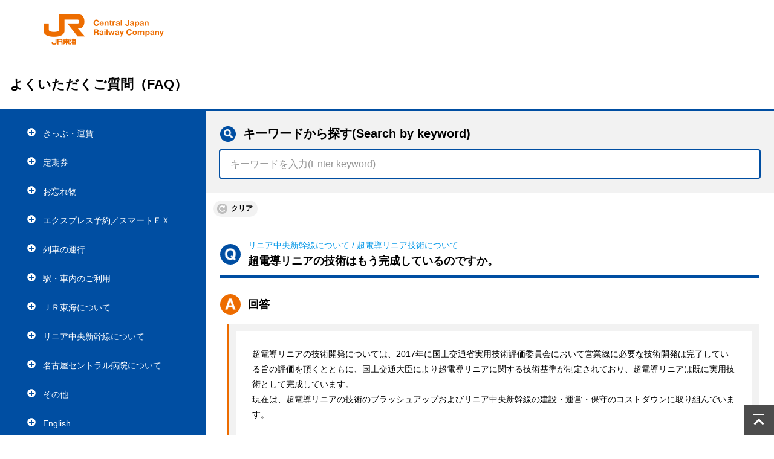

--- FILE ---
content_type: text/html
request_url: https://faq.jr-central.co.jp/208
body_size: 2148
content:
<!DOCTYPE html>
<html class="faq" lang="ja">

<head>
	<meta charset="utf-8">
	<title>よくいただくご質問 | ＪＲ東海</title>
	<meta name="description" content="ＪＲ東海公式サイト。時刻・運賃・お忘れ物に関する事など、よくいただくご質問（FAQ）に関するページです。">
	<meta name="keywords" content="ＪＲ東海,東海旅客鉄道株式会社,JR,鉄道,新幹線,FAQ,お問い合わせ,質問">
	<link rel="icon" href="https://jr-central.co.jp/favicon.ico">
	<link rel="shortcut icon" href="https://jr-central.co.jp/favicon.ico" type="image/vnd.microsoft.icon">
	<link rel="apple-touch-icon" href="https://jr-central.co.jp/apple-touch-icon.png">
	<meta name="viewport" content="width=device-width,user-scalable=yes,viewport-fit=cover">
	<meta name="format-detection" content="telephone=no">
	<meta property="og:title" content="よくいただくご質問">
	<meta property="og:site_name" content="ＪＲ東海">
	<meta property="og:description" content="ＪＲ東海公式サイト。時刻・運賃・お忘れ物に関する事など、よくいただくご質問（FAQ）に関するページです。">
	<meta property="og:url" content="https://faq.jr-central.co.jp">
	<meta property="og:image" content="https://jr-central.co.jp/_assets/_img/share/ogp.jpg">
	<meta property="og:type" content="website">
	<meta name="twitter:card" content="summary_large_image">
	<meta name="twitter:title" content="よくいただくご質問 | ＪＲ東海">
	<meta name="twitter:description" content="ＪＲ東海公式サイト。時刻・運賃・お忘れ物に関する事など、よくいただくご質問（FAQ）に関するページです。">
	<meta name="twitter:image:src" content="https://jr-central.co.jp/_assets/_img/share/ogp.jpg">
	<meta name="twitter:domain" content="https://faq.jr-central.co.jp">
	<link rel="preconnect" href="https://fonts.googleapis.com">
	<link rel="preconnect" href="https://fonts.gstatic.com" crossorigin>
	<link rel="stylesheet" href="https://fonts.googleapis.com/css2?family=Noto+Sans+JP:wght@300;400;500&amp;display=swap">
	<link rel="stylesheet" href="/_assets/_css/common.css?v=221220">
	<link rel="canonical" href="https://faq.jr-central.co.jp">
	<meta name="robots" content="index, follow">
	<!-- Google Tag Manager -->
	<script>
		(function(w,d,s,l,i){w[l]=w[l]||[];w[l].push({'gtm.start':
		new Date().getTime(),event:'gtm.js'});var f=d.getElementsByTagName(s)[0],
		j=d.createElement(s),dl=l!='dataLayer'?'&l='+l:'';j.async=true;j.src=
		'https://www.googletagmanager.com/gtm.js?id='+i+dl;f.parentNode.insertBefore(j,f);
		})(window,document,'script','dataLayer','GTM-WMTQHD');
	</script>
	<!-- End Google Tag Manager -->

	<script src="/_assets/_javascript/common.js?v=221220"></script>
	<script type="application/ld+json">
		[
		    {
		      "@context": "https://schema.org",
		      "@type": "Organization",
		      "url": "https://faq.jr-central.co.jp/",
		      "logo": "https://jr-central.co.jp/_assets/_img/cjr_logo.png"
		    },
		    {
		      "@context": "http://schema.org",
		      "@type": "BreadcrumbList",
		      "itemListElement": [
		        {
		          "@type": "ListItem",
		          "position": 1,
		          "item": {
		            "@id": "https://jr-central.co.jp/",
		            "name": "トップ"
		          }
		        },
		        {
		          "@type": "ListItem",
		          "position": 2,
		          "item": {
		            "@id": "https://faq.jr-central.co.jp/",
		            "name": "よくいただくご質問"
		          }
		        }
		      ]
		    },
		    {
		      "@context": "http://schema.org",
		      "@type": "website",
		      "name": "よくいただくご質問｜ＪＲ東海",
		      "inLanguage": "jp",
		      "publisher": {
		        "@type": "Organization",
		        "name": "東海旅客鉄道株式会社",
		        "logo": {
		          "@type": "ImageObject",
		          "url": "https://jr-central.co.jp/_assets/_img/cjr_logo.png"
		        }
		      },
		      "headline": "よくいただくご質問｜ＪＲ東海",
		      "description": "ＪＲ東海公式サイト。時刻・運賃・お忘れ物に関する事など、よくいただくご質問（FAQ）に関するページです。",
		      "url": "https://faq.jr-central.co.jp/"
		    }
		  ]
	</script>

<link href="/static/css/app.f700ef9a628f29b1c403.css" rel="stylesheet" charset="UTF-8"><script type="text/javascript" src="/static/js/manifest.7a4c75c27599dddddfc7.js" charset="UTF-8"></script><script type="text/javascript" src="/static/js/vendor.0680d32c8f93710c4521.js" charset="UTF-8"></script><script type="text/javascript" src="/static/js/app.97117dadab94bb8f53b5.js" charset="UTF-8"></script></head>

<body>
	<!-- Google Tag Manager (noscript) -->
	<noscript>
		<iframe src="https://www.googletagmanager.com/ns.html?id=GTM-WMTQHD" height="0" width="0" style="display:none;visibility:hidden"></iframe>
	</noscript>
	<!-- End Google Tag Manager (noscript) -->

	<header class="site-header">
		<div class="inner">
			<div class="logo"><a href="https://jr-central.co.jp">ＪＲ東海 Central Japan Railway Company</a>
			</div>
		</div>
	</header>
	<div id="sai-tag-app"></div>
	<footer class="site-footer">
		<div class="rollup">
			<p><a href="#">このページのトップへ</a>
			</p>
		</div>
		<div class="w1">
			<div class="w2">
				<div class="link">
					<div class="main">
						<ul>
							<li><a href="//jr-central.co.jp/sitemap/">サイトマップ</a>
							</li>
							<li><a href="//faq.jr-central.co.jp/">よくいただくご質問</a>
							</li>
							<li><a href="//jr-central.co.jp/info/">お問い合わせ</a>
							</li>
						</ul>
					</div>
					<div class="sub">
						<ul>
							<li><a href="//company.jr-central.co.jp/ir/notification/">電子公告</a>
							</li>
							<li><a href="//jr-central.co.jp/privacy/">プライバシーポリシー</a>
							</li>
							<li><a href="//jr-central.co.jp/policy/">サイトのご利用にあたって</a>
							</li>
							<li><a href="//jr-central.co.jp/socialmedia/">ソーシャルメディアについて</a>
							</li>
						</ul>
					</div>
				</div>
				<div class="copyright">
					<p class="logo"><a href="//jr-central.co.jp/">東海旅客鉄道株式会社</a>
					</p>
					<p class="text">©Central Japan Railway Company All rights reserved.</p>
				</div>
			</div>
		</div>
	</footer>
</body>

</html>

--- FILE ---
content_type: text/css
request_url: https://faq.jr-central.co.jp/_assets/_css/common.css?v=221220
body_size: 3038
content:
:root {
	--header-height: 0;
}

body {
	font-family: "Noto Sans JP", sans-serif;
	font-weight: 400;
	margin: 0;
	padding: 0;
	-ms-scroll-chaining: none;
	overscroll-behavior: none;
	-webkit-font-smoothing: antialiased;
	-webkit-text-size-adjust: 100%;
	text-size-adjust: 100%;
	color: #000000;
}
body.scroll-lock {
	position: fixed;
	width: 100vw;
}
body * {
	image-rendering: -webkit-optimize-contrast;
	image-rendering: crisp-edges;
	outline: none;
	box-sizing: border-box;
}
body a, body abbr, body address, body blockquote, body body,
body caption, body cite, body code, body del, body dfn, body div, body dl, body dt, body em, body fieldset,
body form, body h1, body h2, body h3, body h4, body h5, body h6,
body html, body iframe, body img, body ins, body label,
body legend, body li, body object, body ol, body p, body pre,
body q, body small, body span, body strong,
body sub, body sup, body table, body tbody, body td, body tfoot, body th, body thead, body tr, body ul {
	border: 0;
	margin: 0;
	padding: 0;
	font-weight: normal;
}
body input,
body button,
body select,
body textarea {
	-webkit-appearance: none;
	appearance: none;
	background: transparent;
	border: none;
	border-radius: 0;
	font: inherit;
	outline: none;
	margin: 0;
	padding: 0;
}
body input[type=submit],
body input[type=button],
body label,
body button,
body select {
	cursor: pointer;
}
body select::-ms-expand {
	display: none;
}
body a {
	text-decoration: none;
}
body img {
	max-width: 100%;
}
body ul, body li {
	list-style: none;
}
body dl, body dt, body dd {
	margin: 0;
}
body figure {
	margin: 0;
	padding: 0;
}

header.site-header {
	position: relative;
	z-index: 9001;
	border-style: solid;
	border-color: #c5c5c5;
}
header.site-header > .inner {
	display: flex;
}
header.site-header > .inner .logo {
	flex-grow: 1;
}
header.site-header > .inner .search-button a {
	display: flex;
	flex-direction: column;
	justify-content: center;
	align-items: center;
	position: relative;
}
header.site-header > .inner .search-button a .label {
	color: #000000;
	text-align: center;
}
header.site-header > .inner .search-button a:after {
	content: "";
	position: absolute;
	left: 0;
	bottom: 0;
	width: 100%;
	height: 0;
	background-color: #f87b22;
	transition: height 0.4s;
}
header.site-header .search-form {
	--search-form-height: 0;
	overflow: hidden;
	height: var(--search-form-height);
	transition: height 0.5s;
	box-shadow: 0 5px 10px #999999;
	position: relative;
	z-index: 9000;
	background-color: #ffffff;
}
header.site-header .search-form .inner {
	position: absolute;
	left: 0;
	bottom: 0;
	display: flex;
	align-items: center;
	justify-content: center;
	width: 100%;
}
header.site-header .search-form .inner > .wrap {
	display: flex;
}
header.site-header .search-form .inner > .wrap input.tf {
	border-style: solid;
	border-color: #cfcfcf;
	letter-spacing: 0.096em;
	box-shadow: inset 0px 1px 3px 0px rgba(0, 0, 0, 0.3);
}
header.site-header .search-form .inner > .wrap input.tf:-ms-input-placeholder {
	color: #b0b0b0;
}
header.site-header .search-form .inner > .wrap input.tf:placeholder-shown {
	color: #b0b0b0;
}
header.site-header .search-form .inner > .wrap input.tf::-webkit-input-placeholder {
	color: #b0b0b0;
}
header.site-header .search-form .inner > .wrap input.tf:-moz-placeholder {
	opacity: 1;
	color: #b0b0b0;
}
header.site-header .search-form .inner > .wrap input.tf::-moz-placeholder {
	opacity: 1;
	color: #b0b0b0;
}
header.site-header .search-form .inner > .wrap input.tf:-ms-input-placeholder {
	color: #b0b0b0;
}
header.site-header .search-form .inner > .wrap input.sb {
	background-color: #f87b22;
	color: #ffffff;
	letter-spacing: 0.096em;
	transition: background-color 0.4s;
}
footer.site-footer .rollup p {
	margin: 0 0 0 auto;
	transition: bottom 0.5s;
}
footer.site-footer .rollup p a {
	display: block;
	position: relative;
	height: 0;
	overflow: hidden;
	text-indent: -5000px;
	background-color: #4c4c4c;
	background-image: url("/_assets/_img/common/_foo_rol_ico.png");
	background-repeat: no-repeat;
	background-position: center center;
}
footer.site-footer .rollup p.fit {
	position: fixed;
	right: 0;
	bottom: 0;
}
footer.site-footer .w1 {
	border-style: solid;
	border-color: #f87b22;
	background: #f0f0f0;
	color: #000000;
}
footer.site-footer .w1 .w2 {
	margin: 0 auto;
	overflow: hidden;
}
footer.site-footer .w1 .w2 .link .main ul {
	text-align: right;
}
footer.site-footer .w1 .w2 .link .main ul li {
	display: inline-block;
	vertical-align: top;
	position: relative;
	border-style: solid;
	border-color: #cbcbcb;
}
footer.site-footer .w1 .w2 .link .main ul li:last-child {
	margin-right: 0;
	padding-right: 0;
	border-right-width: 0;
}
footer.site-footer .w1 .w2 .link .main ul li:before {
	content: "";
	position: absolute;
	margin: auto;
	left: 0;
	top: 0;
	bottom: 0;
	display: block;
	width: 0;
	height: 0;
	border-style: solid;
	border-color: transparent transparent transparent #f87b22;
}
footer.site-footer .w1 .w2 .link .main ul li a {
	color: #000000;
	text-decoration: none;
}
footer.site-footer .w1 .w2 .link .sub ul li {
	display: inline-block;
	vertical-align: top;
	position: relative;
}
footer.site-footer .w1 .w2 .link .sub ul li:last-child {
	margin-right: 0;
	border-right-width: 0;
}
footer.site-footer .w1 .w2 .link .sub ul li:before {
	content: "";
	position: absolute;
	margin: auto;
	left: 0;
	top: 0;
	bottom: 0;
	display: block;
	width: 0;
	height: 0;
	border-style: solid;
	border-color: transparent transparent transparent #777777;
}
footer.site-footer .w1 .w2 .link .sub ul li a {
	color: #000000;
	text-decoration: none;
}
footer.site-footer .w1 .w2 .link .sub ul li a[target=_blank]:after {
	content: none;
}
footer.site-footer .w1 .w2 .link .sub ul li a.pdf:after {
	content: "";
	vertical-align: middle;
}
footer.site-footer .w1 .w2 .copyright .text {
	line-height: 1;
	font-family: "Noto Sans JP", sans-serif;
	font-weight: 300;
}
@media print, screen and (min-width: 769px) {
	body {
		font-size: 15px;
		line-height: 2;
	}
	body * {
		scroll-margin-top: var(--header-height);
	}
	body br.sp,
	body img.sp {
		display: none;
	}
	.large body {
		font-size: 21px;
	}
	header.site-header {
		width: 100%;
		min-width: 1280px;
		height: 100px;
		border-width: 0 0 1px 0;
	}
	header.site-header > .inner {
		height: 100px;
	}
	header.site-header > .inner .logo {
		padding: 24px 0 0 72px;
	}
	header.site-header > .inner .logo a {
		display: block;
		padding: 50px 0 0 0;
		width: 199px;
		height: 0;
		overflow: hidden;
		background-image: url("/_assets/_img/common/_hea_log.png");
		background-repeat: no-repeat;
		background-size: 199px 50px;
		text-indent: -5000px;
	}
	header.site-header > .inner .font-size {
		display: flex;
		align-items: center;
	}
	header.site-header > .inner .font-size .label {
		font-size: 12px;
	}
	header.site-header > .inner .font-size .buttons {
		display: flex;
		margin-left: 10px;
	}
	header.site-header > .inner .font-size .buttons .button {
		width: 26px;
		height: 26px;
		overflow: hidden;
		position: relative;
	}
	header.site-header > .inner .font-size .buttons .button input {
		position: absolute;
		left: -5000px;
		top: -5000px;
	}
	header.site-header > .inner .font-size .buttons .button label {
		display: flex;
		justify-content: center;
		align-items: center;
		width: 26px;
		height: 26px;
		border-style: solid;
		border-color: #cccccc;
	}
	header.site-header > .inner .font-size .buttons .button input:checked + label {
		border-color: #f87b22;
		background-color: #f87b22;
		color: #ffffff;
	}
	header.site-header > .inner .font-size .buttons .button.b1 label {
		border-width: 1px 0 1px 1px;
		border-radius: 3px 0 0 3px;
		font-size: 12px;
	}
	header.site-header > .inner .font-size .buttons .button.b2 label {
		border-width: 1px 1px 1px 0;
		border-radius: 0 3px 3px 0;
		font-size: 14px;
	}
	header.site-header > .inner .search-button {
		width: 100px;
		height: 100px;
	}
	header.site-header > .inner .search-button a {
		width: 100px;
		height: 100px;
	}
	header.site-header > .inner .search-button a i.icon {
		width: 28px;
		height: 28px;
	}
	header.site-header > .inner .search-button a i.icon img {
		width: 28px;
		height: 28px;
	}
	header.site-header > .inner .search-button a .label {
		font-size: 12px;
		line-height: 26px;
	}
	header.site-header > .inner .search-button a.active:after {
		height: 3px;
	}
	header.site-header .search-form .inner {
		height: 157px;
	}
	header.site-header .search-form .inner > .wrap {
		width: 470px;
		height: 57px;
	}
	header.site-header .search-form .inner > .wrap input.tf {
		width: 370px;
		height: 57px;
		border-width: 1px 0 1px 1px;
		border-radius: 3px 0 0 3px;
		padding: 0 0 0 30px;
		font-size: 15px;
	}
	header.site-header .search-form .inner > .wrap input.sb {
		width: 100px;
		height: 57px;
		font-size: 15px;
		border-radius: 0 3px 3px 0;
	}
	header.site-header .search-form .inner > .wrap input.sb:hover {
		background-color: rgba(248, 123, 34, 0.7);
	}
	.large header.site-header > .inner .font-size .label {
		font-size: 16.8px;
	}
	.large header.site-header > .inner .font-size .buttons {
		margin-left: 14px;
	}
	.large header.site-header > .inner .font-size .buttons .button {
		width: 36.4px;
		height: 36.4px;
	}
	.large header.site-header > .inner .font-size .buttons .button label {
		width: 36.4px;
		height: 36.4px;
	}
	.large header.site-header > .inner .font-size .buttons .button.b1 label {
		font-size: 16.8px;
	}
	.large header.site-header > .inner .font-size .buttons .button.b2 label {
		font-size: 19.6px;
	}
	.large header.site-header > .inner .search-button a .label {
		font-size: 16.8px;
		line-height: 36.4px;
	}
	.large header.site-header .search-form .inner > .wrap input.tf {
		font-size: 21px;
	}
	.large header.site-header .search-form .inner > .wrap input.sb {
		font-size: 21px;
	}
	footer.site-footer {
		margin: 95px 0 0 0;
		min-width: 1280px;
	}
	footer.site-footer .rollup {
		height: 50px;
	}
	footer.site-footer .rollup p {
		width: 50px;
		height: 50px;
	}
	footer.site-footer .rollup p a {
		width: 50px;
		padding-top: 50px;
		background-size: 18px 18px;
	}
	footer.site-footer .w1 {
		padding: 40px 0;
		border-top-width: 3px;
		min-width: 1280px;
	}
	footer.site-footer .w1 .w2 {
		width: 1280px;
	}
	footer.site-footer .w1 .w2 .link {
		float: right;
	}
	footer.site-footer .w1 .w2 .link .main {
		margin: 0 0 17px 0;
	}
	footer.site-footer .w1 .w2 .link .main ul {
		height: 20px;
	}
	footer.site-footer .w1 .w2 .link .main ul li {
		padding: 0 20px 0 10px;
		margin: 0 20px 0 0;
		height: 20px;
		font-size: 14px;
		line-height: 20px;
		border-right-width: 1px;
	}
	footer.site-footer .w1 .w2 .link .main ul li:before {
		border-width: 5px;
	}
	footer.site-footer .w1 .w2 .link .main ul li a {
		transition: color 0.4s;
	}
	footer.site-footer .w1 .w2 .link .main ul li a:hover {
		color: #f87b22;
	}
	footer.site-footer .w1 .w2 .link .sub ul {
		text-align: right;
		height: 15px;
	}
	footer.site-footer .w1 .w2 .link .sub ul li {
		padding: 0 0px 0 8px;
		margin: 0 15px 0 0;
		height: 15px;
		font-size: 11px;
		line-height: 15px;
	}
	footer.site-footer .w1 .w2 .link .sub ul li:before {
		border-width: 5px;
	}
	footer.site-footer .w1 .w2 .link .sub ul li a {
		transition: color 0.4s;
	}
	footer.site-footer .w1 .w2 .link .sub ul li a:hover {
		color: #f87b22;
	}
	footer.site-footer .w1 .w2 .link .sub ul li a.pdf:after {
		display: block;
		padding: 18px 0 0 0;
		width: 14px;
		height: 0;
		overflow: hidden;
		background-image: url("/_assets/_img/common/_ico_pdf.png");
		background-repeat: no-repeat;
		background-size: 14px 18px;
		text-indent: -5000px;
		margin: 0 0 0 0.3em;
		display: inline-block;
	}
	footer.site-footer .w1 .w2 .copyright {
		float: left;
	}
	footer.site-footer .w1 .w2 .copyright .logo {
		margin: 0 0 12px 0;
	}
	footer.site-footer .w1 .w2 .copyright .logo a {
		display: block;
		padding: 22px 0 0 0;
		width: 230px;
		height: 0;
		overflow: hidden;
		background-image: url("/_assets/_img/common/ico_logo_02.svg");
		background-repeat: no-repeat;
		background-size: 230px 22px;
		text-indent: -5000px;
	}
	footer.site-footer .w1 .w2 .copyright .text {
		font-size: 10px;
	}
	.large footer.site-footer .w1 .w2 .link .main ul {
		height: 28px;
	}
	.large footer.site-footer .w1 .w2 .link .main ul li {
		font-size: 19.6px;
		line-height: 28px;
		height: 28px;
	}
	.large footer.site-footer .w1 .w2 .link .sub ul {
		height: 21px;
	}
	.large footer.site-footer .w1 .w2 .link .sub ul li {
		font-size: 15.4px;
		line-height: 21px;
		height: 21px;
	}
	.large footer.site-footer .w1 .w2 .copyright .text {
		font-size: 14px;
	}
}
@media screen and (max-width: 768px) {
	body {
		font-size: 3.4666666667vw;
		line-height: 1.6923076923;
	}
	body * {
		scroll-margin-top: var(--header-height);
	}
	body br.pc,
	body img.pc {
		display: none;
	}
	.large body {
		font-size: 4.8533333333vw;
	}
	header.site-header {
		width: 100vw;
		height: 14.6666666667vw;
		border-width: 0 0 0.2666666667vw 0;
	}
	header.site-header > .inner {
		height: 14.6666666667vw;
	}
	header.site-header > .inner .logo {
		padding: 3.3333333333vw 0 0 3.8666666667vw;
	}
	header.site-header > .inner .logo a {
		display: block;
		padding: 8.4vw 0 0 0;
		width: 33.3333333333vw;
		height: 0;
		overflow: hidden;
		background-image: url("/_assets/_img/common/_hea_log.png");
		background-repeat: no-repeat;
		background-size: 33.3333333333vw 8.4vw;
		text-indent: -5000px;
	}
	header.site-header > .inner .font-size {
		display: none;
	}
	header.site-header > .inner .search-button {
		width: 14.6666666667vw;
		height: 14.6666666667vw;
	}
	header.site-header > .inner .search-button a {
		width: 14.6666666667vw;
		height: 14.6666666667vw;
	}
	header.site-header > .inner .search-button a i.icon {
		width: 5.2vw;
		height: 5.2vw;
	}
	header.site-header > .inner .search-button a i.icon img {
		width: 5.2vw;
		height: 5.2vw;
	}
	header.site-header > .inner .search-button a .label {
		font-size: 2.1333333333vw;
		line-height: 5.0666666667vw;
		letter-spacing: 0.5em;
	}
	header.site-header > .inner .search-button a.active:after {
		height: 0.4vw;
	}
	header.site-header .search-form .inner {
		height: 20vw;
	}
	header.site-header .search-form .inner > .wrap {
		width: 96vw;
		height: 13.3333333333vw;
	}
	header.site-header .search-form .inner > .wrap input.tf {
		width: 82.6666666667vw;
		height: 13.3333333333vw;
		border-width: 0.2666666667vw 0 0.2666666667vw 0.2666666667vw;
		border-radius: 0.8vw 0 0 0.8vw;
		padding: 0 0 0 4vw;
		font-size: 4.2666666667vw;
	}
	header.site-header .search-form .inner > .wrap input.sb {
		width: 13.3333333333vw;
		height: 13.3333333333vw;
		font-size: 3.7333333333vw;
		border-radius: 0 0.8vw 0.8vw 0;
	}
	.large header.site-header > .inner .search-button a .label {
		font-size: 2.9866666667vw;
		line-height: 7.0933333333vw;
	}
	.large header.site-header .search-form .inner > .wrap input.tf {
		font-size: 5.9733333333vw;
	}
	.large header.site-header .search-form .inner > .wrap input.sb {
		font-size: 5.2266666667vw;
	}
	footer.site-footer {
		margin: 0 0 0 0;
	}
	footer.site-footer .rollup {
		height: 12vw;
	}
	footer.site-footer .rollup p {
		width: 12vw;
		height: 12vw;
	}
	footer.site-footer .rollup p a {
		width: 12vw;
		padding-top: 12vw;
		background-size: 3.7333333333vw 3.7333333333vw;
	}
	footer.site-footer .w1 {
		padding: 6.6666666667vw 0;
		border-top-width: 0.6666666667vw;
	}
	footer.site-footer .w1 .w2 {
		overflow: hidden;
	}
	footer.site-footer .w1 .w2 .link .main {
		margin: 0 0 5.3333333333vw 0;
	}
	footer.site-footer .w1 .w2 .link .main ul {
		text-align: center;
		height: 4vw;
	}
	footer.site-footer .w1 .w2 .link .main ul li {
		padding: 0 4vw 0 2.6666666667vw;
		margin: 0 4vw 0 0;
		height: 4vw;
		font-size: 3.2vw;
		line-height: 4vw;
		border-right-width: 0.2666666667vw;
	}
	footer.site-footer .w1 .w2 .link .main ul li:before {
		border-width: 0.9333333333vw;
	}
	footer.site-footer .w1 .w2 .link .sub {
		margin: 0 0 8vw 0;
	}
	footer.site-footer .w1 .w2 .link .sub ul {
		text-align: center;
		height: 9.3333333333vw;
		margin: 0 6.6666666667vw;
	}
	footer.site-footer .w1 .w2 .link .sub ul li {
		padding: 0 0 0 1.7333333333vw;
		margin: 0 4vw 0 0;
		height: 2.9333333333vw;
		font-size: 2.6666666667vw;
		line-height: 2.9333333333vw;
	}
	footer.site-footer .w1 .w2 .link .sub ul li:before {
		border-width: 0.6666666667vw;
	}
	footer.site-footer .w1 .w2 .link .sub ul li a.pdf:after {
		display: block;
		padding: 3.3333333333vw 0 0 0;
		width: 3.0666666667vw;
		height: 0;
		overflow: hidden;
		background-image: url("/_assets/_img/common/_ico_pdf.png");
		background-repeat: no-repeat;
		background-size: 3.0666666667vw 3.3333333333vw;
		text-indent: -5000px;
		margin: 0 0.3em;
		display: inline-block;
	}
	footer.site-footer .w1 .w2 .copyright .logo {
		margin: 0 0 3.4666666667vw 0;
	}
	footer.site-footer .w1 .w2 .copyright .logo a {
		display: block;
		padding: 5.3333333333vw 0 0 0;
		width: 54.5333333333vw;
		height: 0;
		overflow: hidden;
		background-image: url("/_assets/_img/common/ico_logo_02.svg");
		background-repeat: no-repeat;
		background-size: 54.5333333333vw 5.3333333333vw;
		text-indent: -5000px;
		margin: 0 auto;
	}
	footer.site-footer .w1 .w2 .copyright .text {
		font-size: 2.1333333333vw;
		line-height: 1.6;
		text-align: center;
	}
	.large footer.site-footer .w1 .w2 .link .main ul {
		height: 5.6vw;
	}
	.large footer.site-footer .w1 .w2 .link .main ul li {
		font-size: 4.48vw;
		line-height: 5.6vw;
		height: 5.6vw;
	}
	.large footer.site-footer .w1 .w2 .link .sub ul {
		height: 13.0666666667vw;
	}
	.large footer.site-footer .w1 .w2 .link .sub ul li {
		font-size: 3.7333333333vw;
		line-height: 4.1066666667vw;
		height: 4.1066666667vw;
	}
	.large footer.site-footer .w1 .w2 .copyright .text {
		font-size: 2.9866666667vw;
	}
}
/*# sourceMappingURL=common.css.map */

--- FILE ---
content_type: text/css
request_url: https://faq.jr-central.co.jp/static/css/app.f700ef9a628f29b1c403.css
body_size: 28066
content:
#sai-tag-main *{font-family:\\30E1\30A4\30EA\30AA,Meiryo,\\30D2\30E9\30AE\30CE\89D2\30B4 Pro W3,Hiragino Kaku Gothic ProN,"MS P\30B4\30B7\30C3\30AF",sans-serif}.FaqClientWrapper{-ms-flex:1;flex:1;display:-ms-flexbox;display:flex;-ms-flex-direction:column;flex-direction:column;background:#fff;padding:0;margin:0;height:100%;width:100%;position:relative;color:#000;font-family:\\30E1\30A4\30EA\30AA,Meiryo,\\30D2\30E9\30AE\30CE\89D2\30B4 Pro W3,Hiragino Kaku Gothic ProN,"MS P\30B4\30B7\30C3\30AF",sans-serif;font-size:14px;font-feature-settings:normal}.FaqClientWrapper :after,.FaqClientWrapper :before,.FaqClientWrapper a,.FaqClientWrapper abbr,.FaqClientWrapper acronym,.FaqClientWrapper address,.FaqClientWrapper applet,.FaqClientWrapper article,.FaqClientWrapper aside,.FaqClientWrapper audio,.FaqClientWrapper b,.FaqClientWrapper big,.FaqClientWrapper blockquote,.FaqClientWrapper body,.FaqClientWrapper button,.FaqClientWrapper canvas,.FaqClientWrapper caption,.FaqClientWrapper center,.FaqClientWrapper cite,.FaqClientWrapper code,.FaqClientWrapper dd,.FaqClientWrapper del,.FaqClientWrapper details,.FaqClientWrapper dfn,.FaqClientWrapper div,.FaqClientWrapper dl,.FaqClientWrapper dt,.FaqClientWrapper em,.FaqClientWrapper embed,.FaqClientWrapper fieldset,.FaqClientWrapper figcaption,.FaqClientWrapper figure,.FaqClientWrapper footer,.FaqClientWrapper form,.FaqClientWrapper h1,.FaqClientWrapper h2,.FaqClientWrapper h3,.FaqClientWrapper h4,.FaqClientWrapper h5,.FaqClientWrapper h6,.FaqClientWrapper header,.FaqClientWrapper hgroup,.FaqClientWrapper html,.FaqClientWrapper iframe,.FaqClientWrapper img,.FaqClientWrapper input,.FaqClientWrapper ins,.FaqClientWrapper kbd,.FaqClientWrapper label,.FaqClientWrapper legend,.FaqClientWrapper li,.FaqClientWrapper mark,.FaqClientWrapper menu,.FaqClientWrapper nav,.FaqClientWrapper object,.FaqClientWrapper ol,.FaqClientWrapper output,.FaqClientWrapper p,.FaqClientWrapper pre,.FaqClientWrapper q,.FaqClientWrapper ruby,.FaqClientWrapper s,.FaqClientWrapper samp,.FaqClientWrapper section,.FaqClientWrapper small,.FaqClientWrapper span,.FaqClientWrapper strike,.FaqClientWrapper strong,.FaqClientWrapper sub,.FaqClientWrapper summary,.FaqClientWrapper sup,.FaqClientWrapper svg,.FaqClientWrapper table,.FaqClientWrapper tbody,.FaqClientWrapper td,.FaqClientWrapper textarea,.FaqClientWrapper tfoot,.FaqClientWrapper th,.FaqClientWrapper thead,.FaqClientWrapper time,.FaqClientWrapper tr,.FaqClientWrapper tt,.FaqClientWrapper u,.FaqClientWrapper ul,.FaqClientWrapper var,.FaqClientWrapper video{margin:0;padding:0;border:0;font:inherit;vertical-align:baseline;letter-spacing:normal;text-decoration:none;text-shadow:none;text-align:start;border-style:none;border-color:transparent;-o-box-sizing:border-box;-ms-box-sizing:border-box;box-sizing:border-box;-webkit-text-size-adjust:none;line-height:normal;font-feature-settings:normal;transition:none;opacity:1;position:static}.FaqClientWrapper article,.FaqClientWrapper aside,.FaqClientWrapper details,.FaqClientWrapper figcaption,.FaqClientWrapper figure,.FaqClientWrapper footer,.FaqClientWrapper header,.FaqClientWrapper hgroup,.FaqClientWrapper menu,.FaqClientWrapper nav,.FaqClientWrapper section{display:block}.FaqClientWrapper body{line-height:1}.FaqClientWrapper ol,.FaqClientWrapper ul{list-style:none}.FaqClientWrapper blockquote,.FaqClientWrapper q{quotes:none}.FaqClientWrapper blockquote:after,.FaqClientWrapper blockquote:before,.FaqClientWrapper q:after,.FaqClientWrapper q:before{content:"";content:none}.FaqClientWrapper table{border-collapse:collapse;border-spacing:0}.FaqClientWrapper a,.FaqClientWrapper a:active,.FaqClientWrapper a:focus,.FaqClientWrapper a:hover,.FaqClientWrapper a:link,.FaqClientWrapper a:visited{cursor:pointer;outline:none;text-decoration:none}.FaqClientWrapper img{max-width:100%;display:initial}.FaqClientWrapper ::-webkit-scrollbar{display:none;-webkit-appearance:none}.FaqClientWrapper svg{display:inline-block;visibility:visible}.FaqClientWrapper .result{display:block}#sai-tag-app .scrollX,#sai-tag-app .scrollY{overflow:-moz-scrollbars-none;-ms-overflow-style:none}.FaqClientMultiple[data-v-57c8a246],.loading-wrapper[data-v-1f752e8b]{height:100%}.loading-wrapper .loadingArea[data-v-1f752e8b]{z-index:10000000;background-color:rgba(0,0,0,.3);width:100%;height:100%;position:fixed;top:0;bottom:0;left:0;right:0;display:-ms-flexbox;display:flex;-ms-flex-pack:center;justify-content:center;-ms-flex-align:center;align-items:center}.loading-wrapper .loadingArea img[data-v-1f752e8b]{width:60px;height:60px}.scrollGuide[data-v-d8595344]{position:absolute;top:0;right:0;bottom:0;left:0;opacity:.8;pointer-events:none}.pc .scrollGuide[data-v-d8595344]{margin-right:auto;margin-left:auto}.pc .autocompleteWrapper .scrollGuide[data-v-d8595344]{height:536px}.scrollGuide .mobile[data-v-d8595344]{margin:auto}.arrow__icon[data-v-038a73b7]{border-radius:50%;background:rgba(0,0,0,.5);width:70px;height:70px;padding:5px;position:absolute;top:50%;left:50%;margin-top:-40px;margin-left:-40px}.VerticalNavigation[data-v-137fc09c]{box-sizing:border-box;height:100%}.navigationContentWrapper[data-v-137fc09c]{width:100%;overflow:hidden}.navigationContent[data-v-137fc09c]{width:100%}.ancester[data-v-137fc09c]{font-size:14px}.sai-breadcrumbs[data-v-7bcf6966]{display:block;position:relative;height:42px}.mobile .sai-breadcrumbs[data-v-7bcf6966]{margin-top:0;background-color:#fff}.sai-breadcrumbs__top[data-v-7bcf6966]{position:absolute;display:-ms-flexbox;display:flex;-ms-flex-align:center;align-items:center;height:100%;padding:2px 2px 2px 0;background-color:#fff;z-index:1000;cursor:pointer}.sai-breadcrumbs__top[data-v-7bcf6966]:after{content:" ";display:block;width:0;height:0;position:absolute;top:1px;left:100%;border-top:20px solid transparent;border-bottom:20px solid transparent;border-left:11px solid #fff;z-index:2}.sai-breadcrumbs__top__item[data-v-7bcf6966]{display:-ms-flexbox;display:flex;-ms-flex-align:center;align-items:center;position:relative;height:100%;padding:3px 7px;background-color:#f2f2f2}.sai-breadcrumbs__top__item__text[data-v-7bcf6966]{color:#000!important;font-weight:700;font-size:12px}.sai-breadcrumbs__top__item__text[data-v-7bcf6966]:after{content:" ";display:block;width:0;height:0;position:absolute;top:0;left:100%;border-top:19px solid transparent;border-bottom:19px solid transparent;border-left:11px solid #f2f2f2;z-index:3}.sai-breadcrumbs__content[data-v-7bcf6966]{position:absolute;top:0;right:0;bottom:0;left:92px;overflow-x:scroll;overflow-y:hidden}.mobile .sai-breadcrumbs__content[data-v-7bcf6966]{left:50px}.sai-breadcrumbs__content__items[data-v-7bcf6966]{display:-ms-flexbox;display:flex;-ms-flex-align:center;align-items:center;height:100%;white-space:nowrap}.sai-breadcrumbs__content__items[data-v-7bcf6966]:after{content:"";display:block;clear:both}.sai-breadcrumbs__content__items__item[data-v-7bcf6966]{position:relative;height:100%;padding:2px 2px 2px 0;background-color:#fff}.sai-breadcrumbs__content__items__item[data-v-7bcf6966]:after{content:" ";display:block;width:0;height:0;position:absolute;top:1px;left:100%;border-top:20px solid transparent;border-bottom:20px solid transparent;border-left:11px solid #fff;z-index:2}.sai-breadcrumbs__content__items__item__text[data-v-7bcf6966]{display:-ms-flexbox;display:flex;-ms-flex-align:center;align-items:center;position:relative;height:100%;padding:3px 7px 3px 17px;color:#000!important;font-weight:700;font-size:12px}.sai-breadcrumbs__content__items__item__text[data-v-7bcf6966]:after{content:" ";display:block;width:0;height:0;position:absolute;top:0;left:100%;border-top:19px solid transparent;border-bottom:19px solid transparent;border-left:11px solid #0096e7;z-index:3}.sai-breadcrumbs__content__items__item__text.active[data-v-7bcf6966]{background:#0096e7}.sai-breadcrumbs__content__items__item__text.active[data-v-7bcf6966]:after{border-left:10px solid #0096e7}.ColumnNavigation[data-v-33dd0915]{position:relative;-ms-flex:1;flex:1;box-sizing:border-box;height:100%}.navigationTitleWrapper[data-v-33dd0915]{padding:10px 20px}.navigationTitleWrapper .navigationTitle[data-v-33dd0915]{padding-bottom:10px;vertical-align:middle;color:#000;font-size:18px;font-weight:700;border-bottom:2px solid #004ea2}.navigationContentWrapper[data-v-33dd0915]{position:absolute;top:60px;bottom:0;width:calc(100% - 36px);margin:0 18px;overflow:hidden}.navigationContent[data-v-33dd0915]{position:absolute;top:0;bottom:0;width:100%;transition:left .5s}.sai-pc .navigationContent.isRoot[data-v-33dd0915]{background-repeat:no-repeat;background-position-x:right}.page[data-v-33dd0915]{position:absolute;top:0;bottom:0;box-sizing:border-box}.navigationButton[data-v-33dd0915]{position:absolute;top:0;bottom:0;height:20px;margin-top:auto;margin-bottom:auto;font-size:20px;cursor:pointer;display:block}.navigationButton.navigationButtonLeft[data-v-33dd0915]{left:0}.navigationButton.navigationButtonRight[data-v-33dd0915]{right:0}.sai-caption[data-v-ccaa2c0e]{line-height:1.8em;word-break:break-all}.sai-caption[data-v-ccaa2c0e] a,.sai-caption a[data-v-ccaa2c0e]:hover,.sai-caption a[data-v-ccaa2c0e]:link,.sai-caption a[data-v-ccaa2c0e]:visited{color:blue!important;text-decoration:underline!important;-webkit-text-decoration-color:blue!important;text-decoration-color:blue!important;word-break:break-all}.sai-caption[data-v-ccaa2c0e] b,.sai-caption[data-v-ccaa2c0e] strong{font-weight:700!important}.sai-caption[data-v-ccaa2c0e] em,.sai-caption[data-v-ccaa2c0e] i{font-style:italic!important}.sai-caption[data-v-ccaa2c0e] u{text-decoration:underline!important}.sai-caption[data-v-ccaa2c0e] ul,.sai-caption[data-v-ccaa2c0e] ul li{list-style:square inside!important}.sai-caption[data-v-ccaa2c0e] ol,.sai-caption[data-v-ccaa2c0e] ol li{list-style:decimal inside!important}.sai-caption[data-v-ccaa2c0e] table,.sai-caption[data-v-ccaa2c0e] td,.sai-caption[data-v-ccaa2c0e] th,.sai-caption[data-v-ccaa2c0e] tr{border:1px solid #000}.sai-enquete .inner[data-v-ccaa2c0e],.sai-enquete[data-v-ccaa2c0e]{width:100%}.sai-enquete .inner .wrapper[data-v-ccaa2c0e]{display:-ms-flexbox;display:flex;-ms-flex-direction:column;flex-direction:column;width:100%;max-height:calc(100vh - 40px);height:100%;padding:16px;background-color:#004ea2;border-radius:6px}.sai-enquete .inner .wrapper.completed[data-v-ccaa2c0e]{padding:24px}.sai-enquete .inner .head[data-v-ccaa2c0e]{padding:0 12px 12px 6px;font-size:18px;font-weight:700}.sai-enquete .inner .head .title[data-v-ccaa2c0e]{color:#fff}.sai-enquete .inner .head .title[data-v-ccaa2c0e] a,.sai-enquete .inner .head .title a[data-v-ccaa2c0e]:hover,.sai-enquete .inner .head .title a[data-v-ccaa2c0e]:link,.sai-enquete .inner .head .title a[data-v-ccaa2c0e]:visited{color:#fff!important;-webkit-text-decoration-color:#fff!important;text-decoration-color:#fff!important}.sai-enquete .inner .head .closeButton[data-v-ccaa2c0e]{position:absolute;top:6px;right:6px}.sai-enquete .inner .head .closeButton a[data-v-ccaa2c0e]{color:#fff}.sai-enquete .inner .head .closeButton a svg[data-v-ccaa2c0e]{color:#fff;width:16px;height:16px}.sai-enquete .inner .head .alert[data-v-ccaa2c0e]{padding-top:12px;font-size:16px;color:red;text-align:center}.sai-enquete .inner .body[data-v-ccaa2c0e]{height:calc(100% - 70px);overflow-y:auto}.sai-enquete .inner .body[data-v-ccaa2c0e]::-webkit-scrollbar{display:block;-webkit-appearance:normal;width:.5rem!important}.sai-enquete .inner .body[data-v-ccaa2c0e]::-webkit-scrollbar-thumb{background-color:#000;border-radius:.5rem}.sai-enquete .inner .body .content[data-v-ccaa2c0e]{width:100%}.sai-enquete .inner .body .content .questions[data-v-ccaa2c0e]{padding:12px}.sai-enquete .inner .body .content .questions .question[data-v-ccaa2c0e]{margin-bottom:12px;padding:16px 12px;background-color:#f2f2f2;border-radius:6px}.sai-enquete .inner .body .content .questions .question>div[data-v-ccaa2c0e]{width:100%}.sai-enquete .inner .body .content .questions .question .title[data-v-ccaa2c0e]{padding-bottom:8px;font-weight:700;position:relative}.sai-enquete .inner .body .content .questions .question .title .icon[data-v-ccaa2c0e]{position:absolute;color:#004ea2}.sai-enquete .inner .body .content .questions .question .title .text[data-v-ccaa2c0e]{padding-left:28px}.sai-enquete .inner .body .content .questions .question .description[data-v-ccaa2c0e]{margin-bottom:8px}.sai-enquete .inner .body .content .questions .question .checkbox[data-v-ccaa2c0e],.sai-enquete .inner .body .content .questions .question .radio[data-v-ccaa2c0e]{display:-ms-flexbox;display:flex;-ms-flex-wrap:wrap;flex-wrap:wrap}.sai-enquete .inner .body .content .questions .question .checkbox .choice[data-v-ccaa2c0e],.sai-enquete .inner .body .content .questions .question .radio .choice[data-v-ccaa2c0e]{position:relative;margin-right:10px}.sai-enquete .inner .body .content .questions .question .checkbox .choice input[data-v-ccaa2c0e],.sai-enquete .inner .body .content .questions .question .checkbox .choice label[data-v-ccaa2c0e],.sai-enquete .inner .body .content .questions .question .radio .choice input[data-v-ccaa2c0e],.sai-enquete .inner .body .content .questions .question .radio .choice label[data-v-ccaa2c0e]{box-sizing:border-box;top:.25em;cursor:pointer}.sai-enquete .inner .body .content .questions .question .checkbox .choice input[data-v-ccaa2c0e],.sai-enquete .inner .body .content .questions .question .radio .choice input[data-v-ccaa2c0e]{height:1em;width:1em;position:relative;opacity:0}.sai-enquete .inner .body .content .questions .question .checkbox .choice label[data-v-ccaa2c0e]:after,.sai-enquete .inner .body .content .questions .question .checkbox .choice label[data-v-ccaa2c0e]:before,.sai-enquete .inner .body .content .questions .question .radio .choice label[data-v-ccaa2c0e]:after,.sai-enquete .inner .body .content .questions .question .radio .choice label[data-v-ccaa2c0e]:before{content:"";display:inline-block;position:absolute;top:.25em}.sai-enquete .inner .body .content .questions .question .checkbox .choice label[data-v-ccaa2c0e]:before,.sai-enquete .inner .body .content .questions .question .radio .choice label[data-v-ccaa2c0e]:before{height:1em;width:1em;left:0;border:1px solid #000;background-color:#f2f2f2}.sai-enquete .inner .body .content .questions .question .radio label[data-v-ccaa2c0e]:before{border-radius:1em}.sai-enquete .inner .body .content .questions .question .radio input[type=radio]:checked+label[data-v-ccaa2c0e]:before{border-width:.4em}.sai-enquete .inner .body .content .questions .question .checkbox label[data-v-ccaa2c0e]:before{border-radius:2px}.sai-enquete .inner .body .content .questions .question .checkbox label[data-v-ccaa2c0e]:after{left:5px;width:5px;height:10px;border:solid #f2f2f2;border-width:0 2px 2px 0;transform:rotate(45deg)}.sai-enquete .inner .body .content .questions .question .checkbox input[type=checkbox]:checked+label[data-v-ccaa2c0e]:before{background-color:#000}.sai-enquete .inner .body .content .questions .question .checkbox input[type=checkbox]:checked+label[data-v-ccaa2c0e]:after{border:solid #f2f2f2;border-width:0 2px 2px 0}.sai-enquete .inner .body .content .questions .question .textarea textarea[data-v-ccaa2c0e]{font-size:16px;width:100%;padding:8px;resize:none;border-radius:6px;border:1px solid #000;overflow-y:auto}.sai-enquete .inner .body .content .questions .question .textarea textarea[data-v-ccaa2c0e]:focus{outline:none}.sai-enquete .inner .body .content .questions .question .textarea textarea[data-v-ccaa2c0e]::-webkit-input-placeholder{color:#969696}.sai-enquete .inner .body .content .questions .question .textarea textarea[data-v-ccaa2c0e]::-moz-placeholder{color:#969696}.sai-enquete .inner .body .content .questions .question .textarea textarea[data-v-ccaa2c0e]::placeholder{color:#969696}.sai-enquete .inner .body .content .questions .question .textarea textarea[data-v-ccaa2c0e]:-ms-input-placeholder,.sai-enquete .inner .body .content .questions .question .textarea textarea[data-v-ccaa2c0e]::-ms-input-placeholder{color:#969696}.sai-enquete .inner .body .content .message[data-v-ccaa2c0e]{padding:36px;margin-bottom:24px;border-radius:6px;background-color:#f2f2f2;font-size:16px}.sai-enquete .inner .body .content .buttons[data-v-ccaa2c0e]{padding:0 12px;display:-ms-flexbox;display:flex;-ms-flex-pack:center;justify-content:center}.sai-enquete .inner .body .content .buttons .button[data-v-ccaa2c0e]{color:#000!important;padding:12px 36px;border-radius:6px;background-color:#fff;font-weight:700}.sai-enquete .inner .body .content .buttons .button[data-v-ccaa2c0e]:hover{background-color:hsla(0,0%,100%,.8)}.mobile .sai-enquete .inner .body .content .buttons .button[data-v-ccaa2c0e]:hover{background-color:#fff}.sai-enquete .closeButton a[data-v-ccaa2c0e]{color:#fff}.sai-enquete.single .inner .body .content .questions .question .title .icon[data-v-ccaa2c0e]{display:none}.sai-enquete.single .inner .body .content .questions .question .title .text[data-v-ccaa2c0e]{padding-left:0}@media screen and (max-width:800px){.sai-enquete .inner .wrapper[data-v-ccaa2c0e]{max-height:calc(100% - 40px);padding:12px 6px}.sai-enquete .inner .wrapper.completed[data-v-ccaa2c0e]{padding:16px}.sai-enquete .inner .wrapper .head[data-v-ccaa2c0e]{padding:0 20px 12px 6px}.sai-enquete .inner .wrapper .head .description[data-v-ccaa2c0e],.sai-enquete .inner .wrapper .head .title[data-v-ccaa2c0e]{font-size:16px}.sai-enquete .inner .wrapper .body .content .questions[data-v-ccaa2c0e]{padding:12px 6px}.sai-enquete .inner .wrapper .body .content .message[data-v-ccaa2c0e]{margin-bottom:12px;padding:16px}}.sai-enquete.ie .wrapper[data-v-ccaa2c0e]{height:80vh;background-color:transparent;padding:0}.sai-enquete.ie .wrapper .head[data-v-ccaa2c0e]{padding:16px 28px 12px 22px;background-color:#004ea2;border-radius:6px 6px 0 0}.sai-enquete.ie .wrapper .body[data-v-ccaa2c0e]{border-radius:0 0 6px 6px}.sai-enquete.ie .wrapper .body .content[data-v-ccaa2c0e]{background-color:#004ea2;padding:0 16px 16px;border-radius:0 0 6px 6px}.sai-enquete.ie .wrapper.completed[data-v-ccaa2c0e]{background-color:#004ea2;padding:16px;height:auto}.sai-enquete.ie .wrapper.completed .body .content[data-v-ccaa2c0e]{padding:0}@media screen and (max-height:720px){.sai-enquete.ie .wrapper[data-v-ccaa2c0e]{height:90vh}}.FaqClientPage[data-v-8f3d042a],.FaqClientTag[data-v-8f3d042a]{box-sizing:border-box;position:relative;-webkit-font-smoothing:subpixel-antialiased;line-height:1.5em}.sai_searchContent[data-v-8f3d042a]:after,.sai_wrap[data-v-8f3d042a]:after{content:"";display:block;clear:both}.sai-contentHeader[data-v-8f3d042a]{display:-ms-flexbox;display:flex;-ms-flex-align:center;align-items:center;-ms-flex-pack:justify;justify-content:space-between;width:100%;min-height:80px;margin:0 auto;padding:24px 16px}.sai-contentHeader .section[data-v-8f3d042a]{display:-ms-flexbox;display:flex;-ms-flex-direction:row;flex-direction:row;-ms-flex-align:center;align-items:center}.sai-contentHeader .logo[data-v-8f3d042a]{margin-right:12px}.sai-contentHeader .logo img[data-v-8f3d042a]{vertical-align:middle;height:27px}.sai-contentHeader .title[data-v-8f3d042a]{color:#000;font-size:22px;font-weight:700}.sai-contentHeader .logout[data-v-8f3d042a],.sai-contentHeader .user_info[data-v-8f3d042a]{color:#797979!important}.sai-contentHeader .user_info[data-v-8f3d042a]{margin-right:12px}.sai-contentHeader .logout[data-v-8f3d042a]{display:-ms-flexbox;display:flex;-ms-flex-align:center;align-items:center;padding:4px 8px;border:1px solid transparent;border-radius:5px;text-decoration:none;white-space:nowrap;cursor:pointer}.sai-contentHeader .logout svg[data-v-8f3d042a]{width:16px;height:16px}.sai-contentHeader .logout span[data-v-8f3d042a]{margin-left:6px}.sai-contentHeader .logout[data-v-8f3d042a]:hover{background-color:#797979;color:#fff!important}.sai-contentBody[data-v-8f3d042a]{display:-ms-flexbox;display:flex;width:100%;background-color:#004ea2}.sai-category[data-v-8f3d042a]{min-height:100vh;min-width:340px;width:25%}.sai-category__list[data-v-8f3d042a]{padding:17px 0 24px 30px}.sai-content[data-v-8f3d042a]{min-height:700px;-ms-flex:3;flex:3;display:-ms-flexbox;display:flex;-ms-flex-direction:column;flex-direction:column;background-color:#fff;border-top:4px solid #004ea2;border-bottom:4px solid #004ea2}.sai-content__wrap[data-v-8f3d042a]{-ms-flex:1 1 auto;flex:1 1 auto}.sai-content__wrap__search[data-v-8f3d042a]{background-color:#f2f2f2;padding:24px}.sai-content__wrap__search__header[data-v-8f3d042a]{padding-bottom:12px}.sai-content__wrap__search__header__icon[data-v-8f3d042a]{display:inline-block;width:26px;height:26px;margin-right:8px;border-radius:50px;text-align:center;vertical-align:middle;background-color:#004ea2}.sai-content__wrap__search__header__icon img[data-v-8f3d042a]{width:15px;height:15px;margin-top:5px}.sai-content__wrap__search__header__title[data-v-8f3d042a]{display:inline-block;vertical-align:middle;color:#000;font-size:20px;font-weight:700}.sai-content__wrap__search__content[data-v-8f3d042a]{display:block;position:relative}.sai-content__wrap__search__content .sai-tags__search__inner[data-v-8f3d042a]{position:relative}.sai-content__wrap__search__content .sai-tags__search__inner__list[data-v-8f3d042a]{display:block;position:absolute;width:100%;z-index:1003}.sai-content__wrap__search__content .sai-tags__search__inner__list .autocomplete_header[data-v-8f3d042a]{display:-ms-flexbox;display:flex;-ms-flex-pack:justify;justify-content:space-between;-ms-flex-align:baseline;align-items:baseline;padding:6px 12px;border-bottom:2px solid #004ea2;background-color:#fff}.sai-content__wrap__search__content .sai-tags__search__inner__list .autocomplete_header .title[data-v-8f3d042a]{font-size:16px;font-weight:700}.sai-content__wrap__search__content .sai-tags__search__inner__list .autocomplete_header .search_result>[data-v-8f3d042a]{color:#004ea2}.sai-content__wrap__search__content .sai-tags__search__inner__list .autocomplete_header .search_result .count[data-v-8f3d042a]{font-size:14px;font-weight:700}.sai-content__wrap__search__content .sai-tags__search__inner__list .autocomplete_header .search_result .text[data-v-8f3d042a]{font-size:10px}.sai-content__wrap__search__content .sai-tags__search__inner__list .no_candidates_faq[data-v-8f3d042a]{padding:12px;background-color:#fff;border-radius:0 0 4px 4px}.sai-content__wrap__search__content .sai-tags__search__inner__list .no_candidates_faq .sai-caption[data-v-8f3d042a]{word-break:break-all}.sai-content__wrap__search__content .sai-tags__search__inner__list .no_candidates_faq .sai-caption[data-v-8f3d042a] a,.sai-content__wrap__search__content .sai-tags__search__inner__list .no_candidates_faq .sai-caption a[data-v-8f3d042a]:hover,.sai-content__wrap__search__content .sai-tags__search__inner__list .no_candidates_faq .sai-caption a[data-v-8f3d042a]:link,.sai-content__wrap__search__content .sai-tags__search__inner__list .no_candidates_faq .sai-caption a[data-v-8f3d042a]:visited{color:blue!important;text-decoration:underline!important;-webkit-text-decoration-color:blue!important;text-decoration-color:blue!important;word-break:break-all}.sai-content__wrap__search__content .sai-tags__search__inner__list .no_candidates_faq .sai-caption[data-v-8f3d042a] b,.sai-content__wrap__search__content .sai-tags__search__inner__list .no_candidates_faq .sai-caption[data-v-8f3d042a] strong{font-weight:700!important}.sai-content__wrap__search__content .sai-tags__search__inner__list .no_candidates_faq .sai-caption[data-v-8f3d042a] em,.sai-content__wrap__search__content .sai-tags__search__inner__list .no_candidates_faq .sai-caption[data-v-8f3d042a] i{font-style:italic!important}.sai-content__wrap__search__content .sai-tags__search__inner__list .no_candidates_faq .sai-caption[data-v-8f3d042a] u{text-decoration:underline!important}.sai-content__wrap__search__content .sai-tags__search__inner__list .no_candidates_faq .sai-caption[data-v-8f3d042a] ul,.sai-content__wrap__search__content .sai-tags__search__inner__list .no_candidates_faq .sai-caption[data-v-8f3d042a] ul li{list-style:square inside!important}.sai-content__wrap__search__content .sai-tags__search__inner__list .no_candidates_faq .sai-caption[data-v-8f3d042a] ol,.sai-content__wrap__search__content .sai-tags__search__inner__list .no_candidates_faq .sai-caption[data-v-8f3d042a] ol li{list-style:decimal inside!important}.sai-content__wrap__search__content .sai-tags__search__inner__list .no_candidates_faq .sai-caption[data-v-8f3d042a] table,.sai-content__wrap__search__content .sai-tags__search__inner__list .no_candidates_faq .sai-caption[data-v-8f3d042a] td,.sai-content__wrap__search__content .sai-tags__search__inner__list .no_candidates_faq .sai-caption[data-v-8f3d042a] th,.sai-content__wrap__search__content .sai-tags__search__inner__list .no_candidates_faq .sai-caption[data-v-8f3d042a] tr{border:1px solid #000}.sai-content__wrap__search__content .sai-tags__search__inner__list .sai-tag-categories[data-v-8f3d042a]{background-color:#fff;padding:6px 0 12px;border-radius:0 0 4px 4px}.sai-content__wrap__search__text[data-v-8f3d042a]{padding-top:4px;font-size:14px}.sai-content__wrap__clear[data-v-8f3d042a]{padding:11px 12px 12px}.sai-content__wrap__clear__button[data-v-8f3d042a]{display:inline-block;background-color:#f2f2f2;border-radius:15px;padding:3px 8px 3px 6px;pointer-events:auto;font-size:12px;border:1px solid #fff;color:#000!important}.sai-content__wrap__clear__button__icon[data-v-8f3d042a]{display:inline-block;position:relative;width:17px;height:17px;margin-right:3px;background-color:#bebebe;border-radius:50px;vertical-align:middle}.sai-content__wrap__clear__button__icon>svg[data-v-8f3d042a]{line-height:12px;vertical-align:middle;text-align:center;color:#fff;position:absolute;top:3px}.sai-content__wrap__clear__button__icon.chevron>svg[data-v-8f3d042a]{left:4px;font-size:12px}.sai-content__wrap__clear__button__icon.redo>svg[data-v-8f3d042a]{left:3px;font-size:11px;transform:rotate(-17deg)}.sai-content__wrap__clear__button>span[data-v-8f3d042a]{vertical-align:middle;font-weight:700;line-height:21px}.sai-content__wrap__scenario[data-v-8f3d042a]{padding:0 24px 44px;background-color:#fff}.sai-content__wrap__scenario__inner.hasScenario .VerticalNavigation[data-v-8f3d042a]{margin-right:40px}.sai-content__wrap__scenario__inner.hasScenario .step__title[data-v-8f3d042a]{margin-right:55px}.sai-content__wrap__scenario__inner__section__head[data-v-8f3d042a]{padding:26px 0 12px;position:relative;border-bottom:4px solid #004ea2}.answer .sai-content__wrap__scenario__inner__section__head[data-v-8f3d042a]{padding:0;border-bottom:none}.sai-content__wrap__scenario__inner__section__head .scenario_wrap[data-v-8f3d042a]{display:-ms-flexbox;display:flex;-ms-flex-align:center;align-items:center}.sai-content__wrap__scenario__inner__section__head__icon[data-v-8f3d042a]{width:34px;height:34px;margin:3px 0;background-size:contain;background-repeat:no-repeat;border-radius:50%;margin-right:12px;margin-bottom:3px}.question .sai-content__wrap__scenario__inner__section__head__icon[data-v-8f3d042a]{background-image:url([data-uri]);background-color:#004ea2}.answer .sai-content__wrap__scenario__inner__section__head__icon[data-v-8f3d042a]{background-image:url([data-uri]);background-color:#ed6c00}.sai-content__wrap__scenario__inner__section__head__title[data-v-8f3d042a]{-ms-flex:1 1;flex:1 1;margin-right:12px}.answer .sai-content__wrap__scenario__inner__section__head__title[data-v-8f3d042a]{margin-right:0}.sai-content__wrap__scenario__inner__section__head__title .ancestors[data-v-8f3d042a]{padding-bottom:4px;color:#0096e7}.sai-content__wrap__scenario__inner__section__head__title .question[data-v-8f3d042a]{font-size:18px;font-weight:700;line-height:24px}.answer .sai-content__wrap__scenario__inner__section__head__title .question[data-v-8f3d042a]{line-height:40px;margin-right:0}.sai-content__wrap__scenario__inner__section__head__faq[data-v-8f3d042a]{padding-top:3px}.sai-content__wrap__scenario__inner__section__head__faq .text[data-v-8f3d042a]{text-align:right;font-size:12px;color:#6b6969}.sai-content__wrap__scenario__inner__section__head__faq .text svg[data-v-8f3d042a]{height:12px;width:12px;position:relative;top:1px;right:2px}.sai-content__wrap__scenario__inner__section__content[data-v-8f3d042a]{padding:24px 0 0}.answer .sai-content__wrap__scenario__inner__section__content[data-v-8f3d042a]{padding:12px 0 0}.sai-content__wrap__initial[data-v-8f3d042a]{padding:24px 24px 0;background-color:#fff}.sai-content__wrap__initial .sai_faq[data-v-8f3d042a]{padding-bottom:24px}.sai-content__wrap__initial .sai_faq .title[data-v-8f3d042a]{display:-ms-flexbox;display:flex;-ms-flex-pack:justify;justify-content:space-between;-ms-flex-align:center;align-items:center;-ms-flex-wrap:wrap;flex-wrap:wrap;height:100%;padding-bottom:12px;border-bottom:4px solid #004ea2}.sai-content__wrap__initial .sai_faq .title .text[data-v-8f3d042a]{color:#000;font-size:20px;font-weight:700}.sai-content .bottom_icon[data-v-8f3d042a]{-ms-flex:1 0 auto;flex:1 0 auto;display:-ms-flexbox;display:flex;-ms-flex-align:end;align-items:flex-end;-ms-flex-pack:end;justify-content:flex-end;padding:0 24px 24px 0}.sai-content .bottom_icon a[data-v-8f3d042a]{display:inline-block;padding:2px;cursor:pointer}.sai-content .bottom_icon a img[data-v-8f3d042a]{height:16px}.sai-tag-search-modal[data-v-8f3d042a]{position:fixed;top:0;bottom:0;right:0;left:0;height:100%;width:100%;overflow:hidden;background:rgba(44,42,41,.5);z-index:1002}.sai-tags__search__inner__list[data-v-8f3d042a]{width:100%}.resultContent[data-v-8f3d042a]{text-align:left;color:#000}.hasScenario .resultContent[data-v-8f3d042a]{margin-bottom:30px;padding-bottom:30px}.answer[data-v-8f3d042a]{margin:0;padding:0}.answer__inner[data-v-8f3d042a]{margin:0;padding-bottom:20px}.hasScenario .answer__inner[data-v-8f3d042a]{padding-bottom:40px}.FaqClientWindow[data-v-d0b51ee0]{position:relative;display:-ms-flexbox;display:flex;-ms-flex:1;flex:1;-ms-flex-direction:column;flex-direction:column;box-sizing:border-box;-webkit-font-smoothing:subpixel-antialiased;font-size:10px;z-index:0;border-bottom:4px solid #004ea2;padding-bottom:4px}.head[data-v-d0b51ee0]{-ms-flex-pack:center;justify-content:center;padding:12px}.head .section[data-v-d0b51ee0],.head[data-v-d0b51ee0]{display:-ms-flexbox;display:flex;-ms-flex-align:center;align-items:center}.head .logo[data-v-d0b51ee0]{-ms-flex:0 0 auto;flex:0 0 auto;margin-right:8px}.head .logo img[data-v-d0b51ee0]{vertical-align:middle;height:20px}.head .title[data-v-d0b51ee0]{font-size:18px;font-weight:700}.head.initialForm[data-v-d0b51ee0]{-ms-flex-pack:justify;justify-content:space-between;padding:6px 6px 6px 8px}.head.initialForm .section[data-v-d0b51ee0]{-ms-flex-direction:column;flex-direction:column;-ms-flex-align:baseline;align-items:baseline}.head.initialForm .section.right[data-v-d0b51ee0]{-ms-flex-align:end;align-items:flex-end}.head.initialForm .title[data-v-d0b51ee0]{padding-top:4px}.head.initialForm .title .text[data-v-d0b51ee0]{font-weight:400;font-size:11px}.head.initialForm .logout[data-v-d0b51ee0],.head.initialForm .user_info[data-v-d0b51ee0]{font-size:11px;color:#797979!important}.head.initialForm .user_info[data-v-d0b51ee0]{padding-bottom:2px}.head.initialForm .logout[data-v-d0b51ee0]{display:-ms-flexbox;display:flex;-ms-flex-align:center;align-items:center}.head.initialForm .logout svg[data-v-d0b51ee0]{width:13px;height:13px}.content[data-v-d0b51ee0]{display:block;position:relative}.content .search[data-v-d0b51ee0]{background-color:#004ea2;padding:8px}.recommend[data-v-d0b51ee0]{display:-ms-flexbox;display:flex;-ms-flex-direction:column;flex-direction:column;width:100%;height:100%;overflow:hidden;position:absolute;z-index:1003;background-color:#fff}.recommend .autocomplete_header[data-v-d0b51ee0]{-ms-flex-negative:0;flex-shrink:0;display:-ms-flexbox;display:flex;-ms-flex-pack:justify;justify-content:space-between;-ms-flex-align:baseline;align-items:baseline;padding:6px;border-bottom:2px solid #004ea2;background-color:#fff}.recommend .autocomplete_header .title[data-v-d0b51ee0]{font-size:16px;font-weight:700}.recommend .autocomplete_header .search_result>[data-v-d0b51ee0]{color:#004ea2}.recommend .autocomplete_header .search_result .count[data-v-d0b51ee0]{font-size:14px;font-weight:700}.recommend .autocomplete_header .search_result .text[data-v-d0b51ee0]{font-size:10px}.recommend .autocomplete[data-v-d0b51ee0]{overflow-y:scroll;-ms-overflow-style:none;scrollbar-width:none;background-color:#fff;-ms-flex:1 0 auto;flex:1 0 auto}.recommend .autocomplete .no_candidates_faq[data-v-d0b51ee0]{padding:12px 6px}.recommend .sai-tag-categories[data-v-d0b51ee0]{padding-top:6px}.main[data-v-d0b51ee0]{position:relative;display:-ms-flexbox;display:flex;-ms-flex:1 1 auto;flex:1 1 auto;-ms-flex-direction:column;flex-direction:column;box-sizing:border-box;overflow:hidden}.resultContent[data-v-d0b51ee0]{text-align:left;color:#000}.hasScenario .resultContent[data-v-d0b51ee0]{margin-bottom:30px;padding-bottom:30px}.bottom_icon[data-v-d0b51ee0]{text-align:right}.bottom_icon a[data-v-d0b51ee0]{display:inline-block;height:20px;padding:4px 4px 0 0;cursor:pointer}.bottom_icon a img[data-v-d0b51ee0]{height:16px}[data-v-323c9860] .hl{background-color:#ed6c00}.sai-image-tag[data-v-b14ecaa8]{display:-ms-flexbox;display:flex;-ms-flex-align:center;align-items:center;width:100%;height:100%;padding:12px 16px;background-color:#fff;border:2px solid #004ea2;border-radius:4px;cursor:pointer}.mobile .sai-image-tag[data-v-b14ecaa8]{padding:8px}.sai-image-tag[data-v-b14ecaa8]:hover{background-color:rgba(0,78,162,.1)}.mobile .sai-image-tag[data-v-b14ecaa8]:hover{background-color:#fff}.sai-image-tag .icon[data-v-b14ecaa8]{-ms-flex-negative:0;flex-shrink:0;margin-right:8px;opacity:1}.mobile .sai-image-tag .icon[data-v-b14ecaa8]{display:-ms-flexbox;display:flex;-ms-flex-align:center;align-items:center;-ms-flex-pack:center;justify-content:center;height:100%;width:30%}.sai-image-tag .icon img[data-v-b14ecaa8]{position:relative;height:24px;vertical-align:middle}.sai-image-tag .border[data-v-b14ecaa8]{width:2px;-ms-flex:0 0 auto;flex:0 0 auto;height:32px;background-color:#ccc;margin-right:8px}.mobile .sai-image-tag .border[data-v-b14ecaa8]{margin-right:10%}.sai-image-tag .texts .subText[data-v-b14ecaa8],.sai-image-tag .texts .text[data-v-b14ecaa8]{width:100%;text-align:center}.sai-image-tag .texts .subText span[data-v-b14ecaa8],.sai-image-tag .texts .text span[data-v-b14ecaa8]{display:inline-block}.sai-image-tag .texts .subText[data-v-b14ecaa8] br,.sai-image-tag .texts .text[data-v-b14ecaa8] br{display:none}.mobile .sai-image-tag .texts .subText[data-v-b14ecaa8] br,.mobile .sai-image-tag .texts .text[data-v-b14ecaa8] br{display:inline}.sai-image-tag .texts .text[data-v-b14ecaa8]{font-size:16px}.mobile .sai-image-tag .texts .text[data-v-b14ecaa8]{font-size:14px}.sai-image-tag .texts .subText[data-v-b14ecaa8]{font-size:12px}.mobile .sai-image-tag .texts .subText[data-v-b14ecaa8]{font-size:11px}.sai-initial-form[data-v-64d223e5]{height:100%;width:100%;background-color:#f2f2f2;border:1px solid #000;border-radius:6px;padding:60px 40px}.sai-initial-form.mobile[data-v-64d223e5]{padding:40px 30px}.sai-initial-form>div[data-v-64d223e5]{display:-ms-flexbox;display:flex;-ms-flex-pack:center;justify-content:center;padding-bottom:20px}.sai-initial-form__title .text[data-v-64d223e5]{font-size:24px}.mobile .sai-initial-form__title .text[data-v-64d223e5]{font-size:18px}.sai-initial-form__input input[data-v-64d223e5]{padding:4px 10px;border:1px solid #6b6969;border-radius:4px;box-sizing:border-box;font-size:18px!important}.mobile .sai-initial-form__input input[data-v-64d223e5]{font-size:16px!important}.sai-initial-form__input input[data-v-64d223e5]:focus{outline:0}.sai-initial-form__input input[data-v-64d223e5]::-webkit-input-placeholder{color:#969696}.sai-initial-form__input input[data-v-64d223e5]::-moz-placeholder{color:#969696}.sai-initial-form__input input[data-v-64d223e5]::placeholder{color:#969696}.sai-initial-form__input input[data-v-64d223e5]:-ms-input-placeholder,.sai-initial-form__input input[data-v-64d223e5]::-ms-input-placeholder{color:#969696}.sai-initial-form__input input[type=text][data-v-64d223e5]::-ms-clear{display:none}.sai-initial-form__caption .text[data-v-64d223e5]{font-size:18px}.mobile .sai-initial-form__caption .text[data-v-64d223e5]{font-size:14px}.sai-initial-form__caption .text[data-v-64d223e5] div{padding-left:1em;text-indent:-1em}.sai-initial-form__button[data-v-64d223e5]{padding-bottom:0!important}.sai-initial-form__button button[data-v-64d223e5]{font-size:20px!important;font-weight:700;color:#fff!important;padding:8px 20px;background-color:#004ea2;border-radius:20px;border:none;cursor:pointer}.mobile .sai-initial-form__button button[data-v-64d223e5]{font-size:16px!important}.sai-initial-form__button button[data-v-64d223e5]:hover{opacity:.6}.mobile .sai-initial-form__button button[data-v-64d223e5]:hover{opacity:1}.sai-initial-form__button button[data-v-64d223e5]:focus{outline:none}.sai-initial-form__button button[data-v-64d223e5]:disabled{background-color:#ccc}.sai-initial-form__button button[data-v-64d223e5]:disabled:hover{opacity:1}.sai-list-content[data-v-48254f6c]{background-color:#fff}.custom-list .sai-list-content[data-v-48254f6c]{padding:0;height:100%;border-radius:0 0 4px 4px;overflow-y:scroll;-ms-overflow-style:none;scrollbar-width:none;-webkit-overflow-scrolling:touch}.sai-pc .custom-list .sai-list-content[data-v-48254f6c]{overscroll-behavior:none}.mobile .custom-list .sai-list-content[data-v-48254f6c]{border-radius:0;height:100%;border-top:none}.mobile .sai-list-content__lists[data-v-48254f6c]{font-size:14px}.chrome .sai-list-content__lists[data-v-48254f6c]{overflow-x:hidden}.sai-list-content__lists__item[data-v-48254f6c]{display:-ms-flexbox;display:flex;position:relative;-ms-flex-align:center;align-items:center;padding:12px 0;cursor:pointer;border-bottom:1px solid #ddd}.chrome .sai-list-content__lists__item[data-v-48254f6c]{animation:list-fade-in-48254f6c .15s ease forwards;transform:translate(0)}@keyframes list-fade-in-48254f6c{0%{transform:translate(40px)}to{transform:translate(0)}}.sai-list-content__lists__item__top_icon[data-v-48254f6c]{display:block;position:relative;width:23px;height:23px;top:0;background:url([data-uri]) no-repeat #004ea2;background-size:contain;border-radius:50%}.custom-list .sai-list-content__lists__item__top_icon[data-v-48254f6c]{top:0}.mobile .custom-list .sai-list-content__lists__item__top_icon[data-v-48254f6c]{display:none}.custom-list .sai-list-content__lists__item[data-v-48254f6c]{padding:12px 0 12px 12px;animation:none;border-bottom:1px solid #ddd}.mobile .custom-list .sai-list-content__lists__item[data-v-48254f6c]{transition:0s;padding:8px 8px 8px 0}.mobile .custom-list .sai-list-content__lists__item[data-v-48254f6c]:hover{color:#000;transform:translateX(0)}.sai-list-content__lists__item__wrapper[data-v-48254f6c]{-ms-flex:1;flex:1;display:-ms-flexbox;display:flex;-ms-flex-pack:justify;justify-content:space-between;-ms-flex-align:center;align-items:center;-ms-flex-wrap:wrap;flex-wrap:wrap;padding:0 0 0 12px}.mobile .sai-list-content__lists__item__wrapper[data-v-48254f6c]{display:none;-ms-flex-wrap:nowrap;flex-wrap:nowrap}.sai-list-content__lists__item__wrapper.sp[data-v-48254f6c]{display:none}.mobile .sai-list-content__lists__item__wrapper.sp[data-v-48254f6c]{display:block;-ms-flex-wrap:nowrap;flex-wrap:nowrap}.sai-list-content__lists__item__content[data-v-48254f6c]{-ms-flex:1 1;flex:1 1;padding-right:18px}.mobile .sai-list-content__lists__item__content[data-v-48254f6c]{padding-right:0;width:100%;display:-ms-flexbox;display:flex;-ms-flex-pack:justify;justify-content:space-between}.sai-list-content__lists__item__content__title__text[data-v-48254f6c]{font-weight:700;color:#000;font-size:16px}.mobile .custom-list .sai-list-content__lists__item__content__title__text[data-v-48254f6c]{font-size:14px;padding:6px 0 0}.sai-list-content__lists__item:hover .sai-list-content__lists__item__content__title__text[data-v-48254f6c]{transform:translateX(10px);transition:.08s;color:#004ea2}.mobile .sai-list-content__lists__item:hover .sai-list-content__lists__item__content__title__text[data-v-48254f6c]{color:#000;transition:0s;transform:translateX(0)}.sai-list-content__lists__item__content__ancesters[data-v-48254f6c]{-ms-flex:1 1;flex:1 1;display:block;color:#0096e7;font-size:12px}.sai-list-content__lists__item:hover .sai-list-content__lists__item__content__ancesters[data-v-48254f6c]{transform:translateX(10px);transition:.08s;color:#004ea2}.mobile .sai-list-content__lists__item:hover .sai-list-content__lists__item__content__ancesters[data-v-48254f6c]{color:#0096e7;transition:0s;transform:translateX(0)}.sai-list-content__lists__item__category[data-v-48254f6c]{padding:0 10px 0 0}.mobile .sai-list-content__lists__item__category[data-v-48254f6c]{padding:0 0 0 10px}.sai-list-content__lists__item__category__text[data-v-48254f6c]{text-align:right;font-size:12px;color:#6b6969}.sai-list-content__lists__item__category__text svg[data-v-48254f6c]{width:12px;height:12px;vertical-align:middle;margin:0 1px 2px 0}.mobile .sai-list-content__lists__item__category__text svg[data-v-48254f6c]{margin:0 0 1px}.sai-list-content__lists__item:hover .sai-list-content__lists__item__category__text[data-v-48254f6c]{color:#004ea2}.mobile .sai-list-content__lists__item:hover .sai-list-content__lists__item__category__text[data-v-48254f6c]{color:#6b6969}.sai-list-content__lists__item__icon[data-v-48254f6c]{display:inline-block;height:23px;width:23px;padding:3px 0 0 5px;border-radius:50%}.custom-list .sai-list-content__lists__item__icon[data-v-48254f6c]{margin-right:12px}.mobile .sai-list-content__lists__item__icon[data-v-48254f6c]{text-align:right;margin-right:0;padding:4px 0 0;width:18px}.sai-list-content__lists__item__icon svg[data-v-48254f6c]{height:14px;width:14px}.mobile .sai-list-content__lists__item__icon svg[data-v-48254f6c]{height:12px;width:12px}.sai-list-content__lists__item__icon svg path[data-v-48254f6c]{fill:#6b6969}.sai-list-content__lists__item:hover .sai-list-content__lists__item__icon[data-v-48254f6c]{background-color:#004ea2}.sai-list-content__lists__item:hover .sai-list-content__lists__item__icon svg path[data-v-48254f6c]{fill:#fff}.mobile .sai-list-content__lists__item:hover .sai-list-content__lists__item__icon[data-v-48254f6c]{background-color:#fff}.mobile .sai-list-content__lists__item:hover .sai-list-content__lists__item__icon svg path[data-v-48254f6c]{fill:#6b6969}.modal-enter-active .sai-modal[data-v-f036d4ae],.modal-enter-active[data-v-f036d4ae],.modal-leave-active .sai-modal[data-v-f036d4ae],.modal-leave-active[data-v-f036d4ae]{transition:opacity .1s}.modal-leave-active[data-v-f036d4ae]{transition:opacity .1s ease .1s}.modal-enter .sai-modal[data-v-f036d4ae],.modal-enter[data-v-f036d4ae],.modal-leave-to .sai-modal[data-v-f036d4ae],.modal-leave-to[data-v-f036d4ae]{opacity:0}.sai-modal[data-v-f036d4ae]{position:fixed;top:0;left:0;right:0;bottom:0;background-color:rgba(44,42,41,.5);display:-ms-flexbox;display:flex;-ms-flex-pack:center;justify-content:center;-ms-flex-align:center;align-items:center;z-index:10999}.sai-modal .inner[data-v-f036d4ae]{position:relative;width:60%}@media screen and (max-width:800px){.sai-modal .inner[data-v-f036d4ae]{width:95%}}.sai-tag-list[data-v-75f8e664]{padding:12px 10px 6px 12px;background-color:#fff}.mobile .sai-tag-list[data-v-75f8e664]{padding:6px}.sai-tag-list__title[data-v-75f8e664]{padding-bottom:8px;line-height:24px;font-size:16px;font-weight:700}.sai-tag-list__tags[data-v-75f8e664]{-ms-flex:1 1;flex:1 1;display:-ms-flexbox;display:flex;-ms-flex-align:center;align-items:center;-ms-flex-wrap:wrap;flex-wrap:wrap}.sai-tag-list__tags__tag[data-v-75f8e664]{display:inline-block;padding:4px 10px 4px 8px;margin:0 6px 6px 0;color:#004ea2!important;background-color:#fff;border-radius:6px;border:1px solid #004ea2;cursor:pointer;pointer-events:auto}.mobile .sai-tag-list__tags__tag[data-v-75f8e664]{padding:3px 8px 3px 6px}.sai-tag-list__tags__tag>[data-v-75f8e664],.sai-tag-list__tags__tag [data-v-75f8e664]:before{color:#004ea2!important}.sai-tag-list__tags__tag[data-v-75f8e664]:hover{background-color:rgba(0,78,162,.1)}.mobile .sai-tag-list__tags__tag[data-v-75f8e664]:hover{background-color:#fff}.sai-tag-list__tags__tag.fillColor[data-v-75f8e664]{background-color:#004ea2}.sai-tag-list__tags__tag.fillColor>[data-v-75f8e664],.sai-tag-list__tags__tag.fillColor [data-v-75f8e664]:before{color:#fff!important}.sai-tag-list__tags__tag.fillColor[data-v-75f8e664]:hover{background-color:#004ea2;color:#fff;opacity:.6;-ms-opacity:.6}.mobile .sai-tag-list__tags__tag.fillColor[data-v-75f8e664]:hover{opacity:1;-ms-opacity:1}.sai-tag-list__tags__tag__content[data-v-75f8e664]{font-size:14px;font-weight:600;display:inline-block}.mobile .sai-tag-list__tags__tag__content[data-v-75f8e664]{font-size:12px}.sai-tag-list__tags__tag__content[data-v-75f8e664]:before{content:"#";display:inline-block;width:10px;height:15px;margin-right:-2px}.mobile .sai-tag-list__tags__tag__content[data-v-75f8e664]:before{width:8px;height:14px}.sai-tag-list__none[data-v-75f8e664]{padding:0 1px}.sai-tag-list__none .sai-caption[data-v-75f8e664]{line-height:1.8em;word-break:break-all}.sai-tag-list__none .sai-caption[data-v-75f8e664] a,.sai-tag-list__none .sai-caption a[data-v-75f8e664]:hover,.sai-tag-list__none .sai-caption a[data-v-75f8e664]:link,.sai-tag-list__none .sai-caption a[data-v-75f8e664]:visited{color:blue!important;text-decoration:underline!important;-webkit-text-decoration-color:blue!important;text-decoration-color:blue!important;word-break:break-all}.sai-tag-list__none .sai-caption[data-v-75f8e664] b,.sai-tag-list__none .sai-caption[data-v-75f8e664] strong{font-weight:700!important}.sai-tag-list__none .sai-caption[data-v-75f8e664] em,.sai-tag-list__none .sai-caption[data-v-75f8e664] i{font-style:italic!important}.sai-tag-list__none .sai-caption[data-v-75f8e664] u{text-decoration:underline!important}.sai-tag-list__none .sai-caption[data-v-75f8e664] ul,.sai-tag-list__none .sai-caption[data-v-75f8e664] ul li{list-style:square inside!important}.sai-tag-list__none .sai-caption[data-v-75f8e664] ol,.sai-tag-list__none .sai-caption[data-v-75f8e664] ol li{list-style:decimal inside!important}.sai-tag-list__none .sai-caption[data-v-75f8e664] table,.sai-tag-list__none .sai-caption[data-v-75f8e664] td,.sai-tag-list__none .sai-caption[data-v-75f8e664] th,.sai-tag-list__none .sai-caption[data-v-75f8e664] tr{border:1px solid #000}.sai-content__wrap__initial .sai-tag-list[data-v-75f8e664]{padding:0 0 12px}.sai-content__wrap__initial .sai-tag-list__title[data-v-75f8e664]{padding-bottom:12px;font-size:20px;font-weight:700}.relational-faq[data-v-0cbee2fe]{padding-top:24px}.relational-faq.isSP[data-v-0cbee2fe]{padding-left:22px}.relational-faq .title[data-v-0cbee2fe]{color:#000;font-size:18px;font-weight:700;line-height:40px}.relational-faq .vertical-line[data-v-0cbee2fe]{border-left:4px solid #004ea2;padding-left:10px}.relational-faq .title-link[data-v-0cbee2fe]{margin-bottom:3px}.relational-faq .relational-title[data-v-0cbee2fe]{color:#2f4f4f;font-weight:700;cursor:pointer}.relational-faq .relational-title[data-v-0cbee2fe]:hover{color:#6f8f8f;font-weight:700;cursor:pointer}.sai-caption[data-v-36770066]{line-height:1.8em;word-break:break-all}.sai-caption[data-v-36770066] a,.sai-caption a[data-v-36770066]:hover,.sai-caption a[data-v-36770066]:link,.sai-caption a[data-v-36770066]:visited{color:blue!important;text-decoration:underline!important;-webkit-text-decoration-color:blue!important;text-decoration-color:blue!important;word-break:break-all}.sai-caption[data-v-36770066] b,.sai-caption[data-v-36770066] strong{font-weight:700!important}.sai-caption[data-v-36770066] em,.sai-caption[data-v-36770066] i{font-style:italic!important}.sai-caption[data-v-36770066] u{text-decoration:underline!important}.sai-caption[data-v-36770066] ul,.sai-caption[data-v-36770066] ul li{list-style:square inside!important}.sai-caption[data-v-36770066] ol,.sai-caption[data-v-36770066] ol li{list-style:decimal inside!important}.sai-caption[data-v-36770066] table,.sai-caption[data-v-36770066] td,.sai-caption[data-v-36770066] th,.sai-caption[data-v-36770066] tr{border:1px solid #000}.VerticalNavigation .ResourceList[data-v-36770066]{padding:15px;overflow-y:initial;-ms-overflow-style:none;scrollbar-width:none}.resultContent .VerticalNavigation .ResourceList[data-v-36770066]{padding:0}.ColumnNavigation .ResourceList[data-v-36770066]{position:absolute;top:0;right:0;bottom:0;left:0;overflow-x:hidden;overflow-y:scroll;-ms-overflow-style:none;scrollbar-width:none;-webkit-user-select:none;-ms-user-select:none;user-select:none;-webkit-overflow-scrolling:touch}.ResourceList img[data-v-36770066]{display:block;max-width:90%;margin:0 auto}.mobile .result[data-v-36770066]{padding-bottom:40px}.VerticalNavigation .items[data-v-36770066]{overflow:hidden}.item[data-v-36770066]{position:relative}.VerticalNavigation .item[data-v-36770066]{display:block;float:left;width:33.333%}.itemContent[data-v-36770066]{display:-ms-flexbox;display:flex;-ms-flex-align:center;align-items:center;margin:5px 0 5px 16px;color:#fff;background-color:#004ea2;border-radius:4px;cursor:pointer;-webkit-tap-highlight-color:rgba(0,0,0,0)}.scenario .itemContent[data-v-36770066]{margin:5px 10px 5px 25px}.first .itemContent[data-v-36770066]{margin:5px 0}.first .itemContent.firstItem[data-v-36770066]{margin:0 0 5px}.sai-pc .itemContent[data-v-36770066]:active,.sai-pc .itemContent[data-v-36770066]:hover{background-color:#0096e7}.itemContent[data-v-36770066]:before{content:"";position:absolute;top:5px;bottom:5px;left:30px;width:2px}.itemContent>span[data-v-36770066]{display:block;-ms-flex:1;flex:1;padding:14px 10px;font-size:14px}.itemContent>svg[data-v-36770066]{height:10px;width:10px;vertical-align:middle;text-align:center;position:absolute;right:5px;top:50%;margin-top:-5px}.scenario .itemContent>svg[data-v-36770066]{right:14px}.item.selected .itemContent[data-v-36770066]{border:1px solid transparent;background-color:#0096e7}.VerticalNavigation .itemContent[data-v-36770066]{position:relative;display:inline-block;width:93%;margin-left:8px}.VerticalNavigation .itemContent[data-v-36770066]:before{left:auto}.mobile .itemContent[data-v-36770066]{font-size:14px}.VerticalNavigation .anchor[data-v-36770066],.VerticalNavigation .relation[data-v-36770066]{display:none!important}.anchor[data-v-36770066]{position:absolute;top:50px;left:4px}.anchor.selected .anchorBar[data-v-36770066]{top:-1px;border-width:3px;border-color:#0096e7}.anchor.selected .anchorBox[data-v-36770066]{background:#0096e7}.anchorBox[data-v-36770066]{position:absolute;top:-4px;width:8px;height:8px;background:#ccc;border-radius:4px}.anchorBar[data-v-36770066]{position:absolute;top:0;right:-5px;width:9px;border-top:1px solid #ccc}.selected .anchorBar[data-v-36770066]{border-top:1px solid #0096e7}.scrollAnchor[data-v-36770066]{left:10px}.ColumnNavigation .scrollGuide[data-v-36770066],.ColumnNavigation [ref=anchor][data-v-36770066]{display:none}.relation[data-v-36770066]{position:absolute;top:0;bottom:0;left:8px;width:8px}.first .relation[data-v-36770066]{width:0}.item.selected .relation[data-v-36770066]{top:-1px}.scenario .relation[data-v-36770066]{width:17px}.relation-line[data-v-36770066]{position:absolute;right:0;left:0}.item.upper .relation-line[data-v-36770066]{top:50%;bottom:auto;border-top:1px solid #ccc;border-left:1px solid #ccc;border-top-left-radius:15px}.item.lower .relation-line[data-v-36770066]{top:auto;bottom:50%;border-bottom:1px solid #ccc;border-left:1px solid #ccc;border-bottom-left-radius:15px}.item.selected .relation-line[data-v-36770066]{border-width:3px;border-color:#0096e7;z-index:1}.sai-caption[data-v-36770066]{white-space:pre-wrap}.VerticalNavigation .sai-caption[data-v-36770066]{display:block;margin:24px 0;font-weight:700;font-size:18px}.resultContent .VerticalNavigation .sai-caption[data-v-36770066]{margin-bottom:4px;color:#000;font-weight:400;font-size:16px}.ColumnNavigation .sai-caption[data-v-36770066]{padding:10px 10px 10px 27px}.result .sai-caption[data-v-36770066]{padding:10px 10px 10px 22px}.mobile .sai-caption[data-v-36770066]{font-size:14px;color:#000}.head[data-v-36770066]{margin:0 10px 0 25px}.result .head[data-v-36770066]{margin:5px 10px 5px 20px}.head .title[data-v-36770066]{display:-ms-flexbox;display:flex;-ms-flex-align:center;align-items:center;padding-bottom:5px}.head .title.faq[data-v-36770066],.head .title.lastChoice[data-v-36770066]{padding-bottom:10px}.head .title.faq[data-v-36770066]{border-bottom:4px solid #004ea2;margin-bottom:10px}.head .title .icon[data-v-36770066]{position:relative}.head .title .icon>i[data-v-36770066]{display:inline-block;position:relative;border-radius:50%;vertical-align:middle;background-size:contain;background-repeat:no-repeat}.head .title .icon>i.top[data-v-36770066]{width:28px;height:28px;background-color:#004ea2;background-image:url([data-uri])}.head .title .icon>i.choice[data-v-36770066]{width:30px;height:30px;background-image:url([data-uri])}.head .title .text[data-v-36770066]{display:inline-block;padding:2px 0 0 10px;font-size:14px;font-weight:700}.head .subInfo[data-v-36770066]{padding:0 0 8px;text-align:right}.head .subInfo>span[data-v-36770066]{color:#6b6969}.sai-caption[data-v-61edf15e]{line-height:1.8em;word-break:break-all}.sai-caption[data-v-61edf15e] a,.sai-caption a[data-v-61edf15e]:hover,.sai-caption a[data-v-61edf15e]:link,.sai-caption a[data-v-61edf15e]:visited{color:blue!important;text-decoration:underline!important;-webkit-text-decoration-color:blue!important;text-decoration-color:blue!important;word-break:break-all}.sai-caption[data-v-61edf15e] b,.sai-caption[data-v-61edf15e] strong{font-weight:700!important}.sai-caption[data-v-61edf15e] em,.sai-caption[data-v-61edf15e] i{font-style:italic!important}.sai-caption[data-v-61edf15e] u{text-decoration:underline!important}.sai-caption[data-v-61edf15e] ul,.sai-caption[data-v-61edf15e] ul li{list-style:square inside!important}.sai-caption[data-v-61edf15e] ol,.sai-caption[data-v-61edf15e] ol li{list-style:decimal inside!important}.sai-caption[data-v-61edf15e] table,.sai-caption[data-v-61edf15e] td,.sai-caption[data-v-61edf15e] th,.sai-caption[data-v-61edf15e] tr{border:1px solid #000}.resolveButtonArea[data-v-61edf15e]{padding:18px 0;background-color:#ed6c00;text-align:center}.mobile .resolveButtonArea[data-v-61edf15e],.resolveButtonArea.reset[data-v-61edf15e]{padding:0;background-color:#fff}.buttonWrapper[data-v-61edf15e]{text-align:center}.resolveButton[data-v-61edf15e]{display:inline-block;margin:6px;padding:8px 30px;font-size:16px;color:#000!important;text-decoration:none;text-align:center;border:1px solid transparent;border-radius:18px;background-color:#fff;cursor:pointer}.mobile .resolveButton[data-v-61edf15e]{width:80%;padding:8px 20px;font-size:14px;color:#fff!important;background-color:#004ea2}.resolveButton[data-v-61edf15e]:hover{background-color:hsla(0,0%,100%,.8)}.mobile .resolveButton[data-v-61edf15e]:hover{background-color:#004ea2}.resolveButton.disabled[data-v-61edf15e]{pointer-events:none;background-color:hsla(0,0%,100%,.6)}.mobile .resolveButton.disabled[data-v-61edf15e]{background-color:#004ea2;opacity:.6;border-color:#004ea2}.reset .resolveButton[data-v-61edf15e]{background-color:#004ea2;color:#fff!important}.reset .resolveButton[data-v-61edf15e]:hover{background-color:#0096e7}.mobile .reset .resolveButton[data-v-61edf15e]:hover{background-color:#004ea2}.lastMessage[data-v-61edf15e]{margin:24px 0 18px;padding:24px 12px;text-align:center;background-color:#f2f2f2;border-radius:5px;font-size:16px}.mobile .lastMessage[data-v-61edf15e]{width:80%;font-size:14px;margin:10px auto}.sai-resourceTree[data-v-e419c1c8]{position:relative;color:#fff}.sai-resourceTree.addBottom[data-v-e419c1c8]{margin-bottom:12px}.sai-resourceTree .content[data-v-e419c1c8]{display:inline-block;width:100%;padding:12px 10px;border-left:5px solid transparent;cursor:pointer}.sai-resourceTree .content .icon[data-v-e419c1c8]{position:absolute;top:15px}.sai-resourceTree .content .icon .plus[data-v-e419c1c8]{display:inline-block}.sai-resourceTree .content .icon .minus[data-v-e419c1c8]{display:none}.sai-resourceTree .content .icon svg[data-v-e419c1c8]{width:14px;height:14px}.sai-resourceTree .content.active .icon .plus[data-v-e419c1c8],.sai-resourceTree .content.selected .icon .plus[data-v-e419c1c8]{display:none}.sai-resourceTree .content.active .icon .minus[data-v-e419c1c8],.sai-resourceTree .content.selected .icon .minus[data-v-e419c1c8]{display:inline-block}.sai-resourceTree .content.withItems.active[data-v-e419c1c8],.sai-resourceTree .content.withItems.selected[data-v-e419c1c8],.sai-resourceTree .content.withItems[data-v-e419c1c8]:hover{background-color:hsla(0,0%,100%,.2);border-left:5px solid #0096e7}.sai-resourceTree .content.withoutItems .icon[data-v-e419c1c8]{display:none}.sai-resourceTree .content.withoutItems.selected[data-v-e419c1c8],.sai-resourceTree .content.withoutItems[data-v-e419c1c8]:hover{background-color:#0096e7}.sai-resourceTree .content.withoutItems.selected[data-v-e419c1c8]:before,.sai-resourceTree .content.withoutItems[data-v-e419c1c8]:hover:before{content:"#";position:absolute;left:12px;margin-top:1px;font-size:15px}.sai-resourceTree .content .title[data-v-e419c1c8]{display:inline-block;font-size:14px;line-height:24px;padding-left:26px}.sai-resourceTree .items.active[data-v-e419c1c8],.sai-resourceTree .items.selected[data-v-e419c1c8]{background-color:hsla(0,0%,100%,.2);border-left:5px solid #0096e7}.sai-resourceTree .items.active .item[data-v-e419c1c8],.sai-resourceTree .items.selected .item[data-v-e419c1c8]{margin:0}.sai-caption[data-v-de31777c]{line-height:1.8em;word-break:break-all}.sai-caption[data-v-de31777c] a,.sai-caption a[data-v-de31777c]:hover,.sai-caption a[data-v-de31777c]:link,.sai-caption a[data-v-de31777c]:visited{color:blue!important;text-decoration:underline!important;-webkit-text-decoration-color:blue!important;text-decoration-color:blue!important;word-break:break-all}.sai-caption[data-v-de31777c] b,.sai-caption[data-v-de31777c] strong{font-weight:700!important}.sai-caption[data-v-de31777c] em,.sai-caption[data-v-de31777c] i{font-style:italic!important}.sai-caption[data-v-de31777c] u{text-decoration:underline!important}.sai-caption[data-v-de31777c] ul,.sai-caption[data-v-de31777c] ul li{list-style:square inside!important}.sai-caption[data-v-de31777c] ol,.sai-caption[data-v-de31777c] ol li{list-style:decimal inside!important}.sai-caption[data-v-de31777c] table,.sai-caption[data-v-de31777c] td,.sai-caption[data-v-de31777c] th,.sai-caption[data-v-de31777c] tr{border:1px solid #000}.wrapper[data-v-de31777c]{margin-bottom:24px}.answer .wrapper[data-v-de31777c]{margin-bottom:0}.wrapper .content[data-v-de31777c]{width:100%;position:relative}.hasScenario .wrapper .content[data-v-de31777c]{border-left:none}.wrapper .content .icon[data-v-de31777c]{display:block;padding-bottom:12px}.answer .wrapper .content .icon[data-v-de31777c]{display:none}.wrapper .content .icon[data-v-de31777c]:before{content:"";display:inline-block;width:40px;height:40px;text-align:center;background-image:url([data-uri]);background-repeat:no-repeat;background-size:contain;vertical-align:middle}.wrapper .content .captionWrapper[data-v-de31777c]{background-color:#f2f2f2;margin-left:11px;padding:12px;border-left:4px solid #004ea2}.wrapper .content .captionWrapper .sai-caption[data-v-de31777c]{padding:26px;white-space:pre-wrap;background-color:#fff}.wrapper .content .captionWrapper .sai-caption img[data-v-de31777c]{margin:10px 0}.answer .wrapper .content .captionWrapper[data-v-de31777c]{margin-bottom:0;border-left:4px solid #ed6c00}.hasScenario .wrapper .content.title[data-v-de31777c]{position:relative;min-height:52px;line-height:40px;padding-bottom:12px;border-left:none;background-color:#fff}.hasScenario .wrapper .content.title .icon[data-v-de31777c]{display:block;padding-bottom:0}.hasScenario .wrapper .content.title .icon[data-v-de31777c]:before{content:"";display:inline-block;position:absolute;width:40px;height:40px;text-align:center;background-image:url([data-uri]);background-repeat:no-repeat;background-size:contain}.hasScenario .wrapper .content.title .captionWrapper[data-v-de31777c]{background-color:#fff;margin-left:0;padding:0;border-left:none}.hasScenario .wrapper .content.title .captionWrapper .sai-caption[data-v-de31777c]{line-height:40px;margin-left:0;margin-bottom:0;padding:0 0 0 48px;font-size:16px;font-weight:700;background-color:transparent;border-left:none}.wrapper .items[data-v-de31777c]{display:none}.hasScenario .wrapper .items[data-v-de31777c]{display:block;margin-left:11px;padding:12px 12px 0;border-left:4px solid #004ea2;background-color:#f2f2f2}.hasScenario .answer .wrapper .items[data-v-de31777c]{display:none}.VerticalNavigation .item[data-v-de31777c]{display:block;padding-bottom:12px}.itemContent[data-v-de31777c]{position:relative;width:100%;padding:8px;color:#fff;border:1px solid transparent;border-radius:5px;background-color:#004ea2;cursor:pointer;-webkit-tap-highlight-color:rgba(0,0,0,0)}.itemContent>span[data-v-de31777c]{display:block;padding:5px}.itemContent[data-v-de31777c]:hover{background-color:#0096e7}.mobile .itemContent[data-v-de31777c]{font-size:14px}.item.selected .itemContent[data-v-de31777c]{background-color:#0096e7}.item.selected .itemContent[data-v-de31777c]:hover{opacity:1;-ms-opacity:1;zoom:1}.feedbackArea[data-v-de31777c]{margin-left:11px}.ColumnNavigation .scrollGuide[data-v-de31777c],.ColumnNavigation [ref=anchor][data-v-de31777c]{display:none}.sai-tag-category[data-v-076babe6]{width:100%;padding-bottom:10px}.mobile .sai-tag-category[data-v-076babe6]{padding:0 6px 2px}.sai-tag-category .search_title[data-v-076babe6]{display:-ms-flexbox;display:flex;-ms-flex-align:center;align-items:center;padding-bottom:12px}.sai-tag-category .search_title__text[data-v-076babe6]{font-size:20px;font-weight:700}.mobile .sai-tag-category .search_title[data-v-076babe6]{padding-bottom:8px}.mobile .sai-tag-category .search_title__text[data-v-076babe6]{line-height:24px;font-size:16px}.sai-tag-category .search_btns[data-v-076babe6]{display:-ms-flexbox;display:flex;-ms-flex-wrap:wrap;flex-wrap:wrap}.sai-tag-category .search_btns .search_btn[data-v-076babe6]{display:-ms-flexbox;display:flex;-ms-flex-align:center;align-items:center;margin:0 12px 10px 0}.mobile .sai-tag-category .search_btns[data-v-076babe6]{-ms-flex-pack:justify;justify-content:space-between}.mobile .sai-tag-category .search_btns .search_btn[data-v-076babe6]{width:calc(50% - 4px);min-height:56px;margin:0 0 8px}.sai-tag-list[data-v-31acefa6]{padding:12px 10px 6px 12px;background-color:#fff}.mobile .sai-tag-list[data-v-31acefa6]{padding:6px}.sai-tag-list__title[data-v-31acefa6]{padding-bottom:8px;line-height:24px;font-size:16px;font-weight:700}.sai-tag-list__tags[data-v-31acefa6]{-ms-flex:1 1;flex:1 1;display:-ms-flexbox;display:flex;-ms-flex-align:center;align-items:center;-ms-flex-wrap:wrap;flex-wrap:wrap}.sai-tag-list__tags__tag[data-v-31acefa6]{display:inline-block;padding:4px 10px 4px 8px;margin:0 6px 6px 0;color:#004ea2!important;background-color:#fff;border-radius:6px;border:1px solid #004ea2;cursor:pointer;pointer-events:auto}.mobile .sai-tag-list__tags__tag[data-v-31acefa6]{padding:3px 8px 3px 6px}.sai-tag-list__tags__tag>[data-v-31acefa6],.sai-tag-list__tags__tag [data-v-31acefa6]:before{color:#004ea2!important}.sai-tag-list__tags__tag[data-v-31acefa6]:hover{background-color:rgba(0,78,162,.1)}.mobile .sai-tag-list__tags__tag[data-v-31acefa6]:hover{background-color:#fff}.sai-tag-list__tags__tag.fillColor[data-v-31acefa6]{background-color:#004ea2}.sai-tag-list__tags__tag.fillColor>[data-v-31acefa6],.sai-tag-list__tags__tag.fillColor [data-v-31acefa6]:before{color:#fff!important}.sai-tag-list__tags__tag.fillColor[data-v-31acefa6]:hover{background-color:#004ea2;color:#fff;opacity:.6;-ms-opacity:.6}.mobile .sai-tag-list__tags__tag.fillColor[data-v-31acefa6]:hover{opacity:1;-ms-opacity:1}.sai-tag-list__tags__tag__content[data-v-31acefa6]{font-size:14px;font-weight:600;display:inline-block}.mobile .sai-tag-list__tags__tag__content[data-v-31acefa6]{font-size:12px}.sai-tag-list__tags__tag__content[data-v-31acefa6]:before{content:"#";display:inline-block;width:10px;height:15px;margin-right:-2px}.mobile .sai-tag-list__tags__tag__content[data-v-31acefa6]:before{width:8px;height:14px}.sai-tag-list__none[data-v-31acefa6]{padding:0 1px}.sai-tag-list__none .sai-caption[data-v-31acefa6]{line-height:1.8em;word-break:break-all}.sai-tag-list__none .sai-caption[data-v-31acefa6] a,.sai-tag-list__none .sai-caption a[data-v-31acefa6]:hover,.sai-tag-list__none .sai-caption a[data-v-31acefa6]:link,.sai-tag-list__none .sai-caption a[data-v-31acefa6]:visited{color:blue!important;text-decoration:underline!important;-webkit-text-decoration-color:blue!important;text-decoration-color:blue!important;word-break:break-all}.sai-tag-list__none .sai-caption[data-v-31acefa6] b,.sai-tag-list__none .sai-caption[data-v-31acefa6] strong{font-weight:700!important}.sai-tag-list__none .sai-caption[data-v-31acefa6] em,.sai-tag-list__none .sai-caption[data-v-31acefa6] i{font-style:italic!important}.sai-tag-list__none .sai-caption[data-v-31acefa6] u{text-decoration:underline!important}.sai-tag-list__none .sai-caption[data-v-31acefa6] ul,.sai-tag-list__none .sai-caption[data-v-31acefa6] ul li{list-style:square inside!important}.sai-tag-list__none .sai-caption[data-v-31acefa6] ol,.sai-tag-list__none .sai-caption[data-v-31acefa6] ol li{list-style:decimal inside!important}.sai-tag-list__none .sai-caption[data-v-31acefa6] table,.sai-tag-list__none .sai-caption[data-v-31acefa6] td,.sai-tag-list__none .sai-caption[data-v-31acefa6] th,.sai-tag-list__none .sai-caption[data-v-31acefa6] tr{border:1px solid #000}.sai-tagged-input[data-v-dc3ef5e6]{display:-ms-flexbox;display:flex;-ms-flex-pack:justify;justify-content:space-between;position:relative;padding:8px 12px 3px 7px;background-color:#fff;border:2px solid #004ea2;border-radius:4px;transition:box-shadow 0s ease .01s;margin:0 -2px;min-height:49px}.mobile .sai-tagged-input[data-v-dc3ef5e6]{padding:6px 6px 1px 1px;border:2px solid #004ea2;min-height:46px}.sai-tagged-input.onFocus[data-v-dc3ef5e6]{box-shadow:0 4px 3px -3px rgba(87,87,87,.4);-webkit-box-shadow:0 4px 3px -3px rgba(87,87,87,.4);-moz-box-shadow:0 4px 3px -3px rgba(87,87,87,.4);z-index:1004}.mobile .sai-tagged-input.onFocus[data-v-dc3ef5e6]{box-shadow:none;-webkit-box-shadow:none;-moz-box-shadow:none}.sai-tagged-input__contents[data-v-dc3ef5e6]{-ms-flex:1 1;flex:1 1;display:-ms-flexbox;display:flex;-ms-flex-align:center;align-items:center;-ms-flex-wrap:wrap;flex-wrap:wrap}.sai-tagged-input__contents__tag[data-v-dc3ef5e6]{animation:tag-fade-in-dc3ef5e6 .2s;-ms-animation:tag-fade-in-dc3ef5e6 .2s;cursor:default;background-color:#004ea2;color:#fff!important;border-radius:6px;padding:4px 7px 4px 12px;margin:0 0 5px 5px;pointer-events:none;font-size:14px;font-weight:600}.mobile .sai-tagged-input__contents__tag[data-v-dc3ef5e6]{background-color:#004ea2;font-size:14px}.sai-tagged-input__contents__tag[data-v-dc3ef5e6]:hover{opacity:.6;-ms-opacity:.6}.mobile .sai-tagged-input__contents__tag[data-v-dc3ef5e6]:hover{opacity:1;-ms-opacity:1}.sai-tagged-input__contents__tag a[data-v-dc3ef5e6]{display:inline-block;height:100%;padding:0 2px 0 1px;cursor:pointer;pointer-events:auto}.sai-tagged-input__contents__tag a svg[data-v-dc3ef5e6]{height:14px;width:14px;top:2px;position:relative}.sai-tagged-input__contents__tag a svg path[data-v-dc3ef5e6]{fill:#fff}.sai-tagged-input__contents__tag.category[data-v-dc3ef5e6]{background-color:#0096e7}.sai-tagged-input__contents__tag.category[data-v-dc3ef5e6]:hover{opacity:.6;-ms-opacity:.6}@keyframes tag-fade-in-dc3ef5e6{0%{transform:scale(1);opacity:0;-ms-opacity:0}50%{transform:scale(1.05);opacity:.8;-ms-opacity:.8}to{transform:scale(1);opacity:1;-ms-opacity:1;zoom:1}}.sai-tagged-input__contents__input[data-v-dc3ef5e6]{display:inline-block;margin:0 0 5px 5px;padding:2px 5px;line-height:24px;border:none;-ms-flex:1;flex:1;box-sizing:border-box;font-size:16px;background-color:#fff}.sai-tagged-input__contents__input[data-v-dc3ef5e6]:focus{outline:0}.sai-tagged-input__contents__input[data-v-dc3ef5e6]::-webkit-input-placeholder{color:#969696}.sai-tagged-input__contents__input[data-v-dc3ef5e6]::-moz-placeholder{color:#969696}.sai-tagged-input__contents__input[data-v-dc3ef5e6]::placeholder{color:#969696}.sai-tagged-input__contents__input[data-v-dc3ef5e6]:-ms-input-placeholder,.sai-tagged-input__contents__input[data-v-dc3ef5e6]::-ms-input-placeholder{color:#969696}.sai-tagged-input__contents input[type=text][data-v-dc3ef5e6]::-ms-clear{display:none}.sai-tagged-input__functions[data-v-dc3ef5e6]{display:-ms-flexbox;display:flex;-ms-flex-pack:end;justify-content:flex-end;padding-top:3px}.mobile .sai-tagged-input__functions[data-v-dc3ef5e6]{display:inline-block;padding-top:2px}.sai-tagged-input__functions__border[data-v-dc3ef5e6]{width:0;height:30px;position:relative;top:-4px;margin-left:12px;border-left:1px solid #e8e8e8}.mobile .sai-tagged-input__functions__border[data-v-dc3ef5e6]{display:none}.sai-tagged-input__functions__close[data-v-dc3ef5e6]{display:inline-block;margin:0 0 0 6px;-ms-flex-negative:0;flex-shrink:0}.mobile .sai-tagged-input__functions__close[data-v-dc3ef5e6]{margin:0}.sai-tagged-input__functions__close__icon[data-v-dc3ef5e6]{display:inline-block;padding:2px 3px 5px 6px;cursor:pointer}.mobile .sai-tagged-input__functions__close__icon[data-v-dc3ef5e6]{padding:7px 4px 5px 3px}.sai-tagged-input__functions__close__icon img[data-v-dc3ef5e6]{width:11px;height:11px}.sai-breadcrumbs[data-v-6e22143e]{display:block;position:relative;height:42px}.mobile .sai-breadcrumbs[data-v-6e22143e]{margin-top:0;background-color:#fff}.sai-breadcrumbs__top[data-v-6e22143e]{position:absolute;display:-ms-flexbox;display:flex;-ms-flex-align:center;align-items:center;height:100%;padding:2px 2px 2px 0;background-color:#fff;z-index:1000;cursor:pointer}.sai-breadcrumbs__top[data-v-6e22143e]:after{content:" ";display:block;width:0;height:0;position:absolute;top:1px;left:100%;border-top:20px solid transparent;border-bottom:20px solid transparent;border-left:11px solid #fff;z-index:2}.sai-breadcrumbs__top__item[data-v-6e22143e]{display:-ms-flexbox;display:flex;-ms-flex-align:center;align-items:center;position:relative;height:100%;padding:3px 7px;background-color:#f2f2f2}.sai-breadcrumbs__top__item__text[data-v-6e22143e]{color:#000!important;font-weight:700;font-size:12px}.sai-breadcrumbs__top__item__text[data-v-6e22143e]:after{content:" ";display:block;width:0;height:0;position:absolute;top:0;left:100%;border-top:19px solid transparent;border-bottom:19px solid transparent;border-left:11px solid #f2f2f2;z-index:3}.sai-breadcrumbs__content[data-v-6e22143e]{position:absolute;top:0;right:0;bottom:0;left:92px;overflow-x:scroll;overflow-y:hidden}.mobile .sai-breadcrumbs__content[data-v-6e22143e]{left:50px}.sai-breadcrumbs__content__items[data-v-6e22143e]{display:-ms-flexbox;display:flex;-ms-flex-align:center;align-items:center;height:100%;white-space:nowrap}.sai-breadcrumbs__content__items[data-v-6e22143e]:after{content:"";display:block;clear:both}.sai-breadcrumbs__content__items__item[data-v-6e22143e]{position:relative;height:100%;padding:2px 2px 2px 0;background-color:#fff}.sai-breadcrumbs__content__items__item[data-v-6e22143e]:after{content:" ";display:block;width:0;height:0;position:absolute;top:1px;left:100%;border-top:20px solid transparent;border-bottom:20px solid transparent;border-left:11px solid #fff;z-index:2}.sai-breadcrumbs__content__items__item__text[data-v-6e22143e]{display:-ms-flexbox;display:flex;-ms-flex-align:center;align-items:center;position:relative;height:100%;padding:3px 7px 3px 17px;color:#000!important;font-weight:700;font-size:12px}.sai-breadcrumbs__content__items__item__text[data-v-6e22143e]:after{content:" ";display:block;width:0;height:0;position:absolute;top:0;left:100%;border-top:19px solid transparent;border-bottom:19px solid transparent;border-left:11px solid #0096e7;z-index:3}.sai-breadcrumbs__content__items__item__text.active[data-v-6e22143e]{background:#0096e7}.sai-breadcrumbs__content__items__item__text.active[data-v-6e22143e]:after{border-left:10px solid #0096e7}.ColumnNavigation[data-v-4a333678]{position:relative;-ms-flex:1;flex:1;box-sizing:border-box;height:100%}.navigationTitleWrapper[data-v-4a333678]{padding:10px 20px}.navigationTitleWrapper .navigationTitle[data-v-4a333678]{padding-bottom:10px;vertical-align:middle;color:#000;font-size:18px;font-weight:700;border-bottom:2px solid #004ea2}.navigationContentWrapper[data-v-4a333678]{position:absolute;top:60px;bottom:0;width:calc(100% - 36px);margin:0 18px;overflow:hidden}.navigationContent[data-v-4a333678]{position:absolute;top:0;bottom:0;width:100%;transition:left .5s}.sai-pc .navigationContent.isRoot[data-v-4a333678]{background-repeat:no-repeat;background-position-x:right}.page[data-v-4a333678]{position:absolute;top:0;bottom:0;box-sizing:border-box}.navigationButton[data-v-4a333678]{position:absolute;top:0;bottom:0;height:20px;margin-top:auto;margin-bottom:auto;font-size:20px;cursor:pointer;display:block}.navigationButton.navigationButtonLeft[data-v-4a333678]{left:0}.navigationButton.navigationButtonRight[data-v-4a333678]{right:0}.sai-caption[data-v-6c8b9a2a]{line-height:1.8em;word-break:break-all}.sai-caption[data-v-6c8b9a2a] a,.sai-caption a[data-v-6c8b9a2a]:hover,.sai-caption a[data-v-6c8b9a2a]:link,.sai-caption a[data-v-6c8b9a2a]:visited{color:blue!important;text-decoration:underline!important;-webkit-text-decoration-color:blue!important;text-decoration-color:blue!important;word-break:break-all}.sai-caption[data-v-6c8b9a2a] b,.sai-caption[data-v-6c8b9a2a] strong{font-weight:700!important}.sai-caption[data-v-6c8b9a2a] em,.sai-caption[data-v-6c8b9a2a] i{font-style:italic!important}.sai-caption[data-v-6c8b9a2a] u{text-decoration:underline!important}.sai-caption[data-v-6c8b9a2a] ul,.sai-caption[data-v-6c8b9a2a] ul li{list-style:square inside!important}.sai-caption[data-v-6c8b9a2a] ol,.sai-caption[data-v-6c8b9a2a] ol li{list-style:decimal inside!important}.sai-caption[data-v-6c8b9a2a] table,.sai-caption[data-v-6c8b9a2a] td,.sai-caption[data-v-6c8b9a2a] th,.sai-caption[data-v-6c8b9a2a] tr{border:1px solid #000}.sai-enquete .inner[data-v-6c8b9a2a],.sai-enquete[data-v-6c8b9a2a]{width:100%}.sai-enquete .inner .wrapper[data-v-6c8b9a2a]{display:-ms-flexbox;display:flex;-ms-flex-direction:column;flex-direction:column;width:100%;max-height:calc(100vh - 40px);height:100%;padding:16px;background-color:#004ea2;border-radius:6px}.sai-enquete .inner .wrapper.completed[data-v-6c8b9a2a]{padding:24px}.sai-enquete .inner .head[data-v-6c8b9a2a]{padding:0 12px 12px 6px;font-size:18px;font-weight:700}.sai-enquete .inner .head .title[data-v-6c8b9a2a]{color:#fff}.sai-enquete .inner .head .title[data-v-6c8b9a2a] a,.sai-enquete .inner .head .title a[data-v-6c8b9a2a]:hover,.sai-enquete .inner .head .title a[data-v-6c8b9a2a]:link,.sai-enquete .inner .head .title a[data-v-6c8b9a2a]:visited{color:#fff!important;-webkit-text-decoration-color:#fff!important;text-decoration-color:#fff!important}.sai-enquete .inner .head .closeButton[data-v-6c8b9a2a]{position:absolute;top:6px;right:6px}.sai-enquete .inner .head .closeButton a[data-v-6c8b9a2a]{color:#fff}.sai-enquete .inner .head .closeButton a svg[data-v-6c8b9a2a]{color:#fff;width:16px;height:16px}.sai-enquete .inner .head .alert[data-v-6c8b9a2a]{padding-top:12px;font-size:16px;color:red;text-align:center}.sai-enquete .inner .body[data-v-6c8b9a2a]{height:calc(100% - 70px);overflow-y:auto}.sai-enquete .inner .body[data-v-6c8b9a2a]::-webkit-scrollbar{display:block;-webkit-appearance:normal;width:.5rem!important}.sai-enquete .inner .body[data-v-6c8b9a2a]::-webkit-scrollbar-thumb{background-color:#000;border-radius:.5rem}.sai-enquete .inner .body .content[data-v-6c8b9a2a]{width:100%}.sai-enquete .inner .body .content .questions[data-v-6c8b9a2a]{padding:12px}.sai-enquete .inner .body .content .questions .question[data-v-6c8b9a2a]{margin-bottom:12px;padding:16px 12px;background-color:#f2f2f2;border-radius:6px}.sai-enquete .inner .body .content .questions .question>div[data-v-6c8b9a2a]{width:100%}.sai-enquete .inner .body .content .questions .question .title[data-v-6c8b9a2a]{padding-bottom:8px;font-weight:700;position:relative}.sai-enquete .inner .body .content .questions .question .title .icon[data-v-6c8b9a2a]{position:absolute;color:#004ea2}.sai-enquete .inner .body .content .questions .question .title .text[data-v-6c8b9a2a]{padding-left:28px}.sai-enquete .inner .body .content .questions .question .description[data-v-6c8b9a2a]{margin-bottom:8px}.sai-enquete .inner .body .content .questions .question .checkbox[data-v-6c8b9a2a],.sai-enquete .inner .body .content .questions .question .radio[data-v-6c8b9a2a]{display:-ms-flexbox;display:flex;-ms-flex-wrap:wrap;flex-wrap:wrap}.sai-enquete .inner .body .content .questions .question .checkbox .choice[data-v-6c8b9a2a],.sai-enquete .inner .body .content .questions .question .radio .choice[data-v-6c8b9a2a]{position:relative;margin-right:10px}.sai-enquete .inner .body .content .questions .question .checkbox .choice input[data-v-6c8b9a2a],.sai-enquete .inner .body .content .questions .question .checkbox .choice label[data-v-6c8b9a2a],.sai-enquete .inner .body .content .questions .question .radio .choice input[data-v-6c8b9a2a],.sai-enquete .inner .body .content .questions .question .radio .choice label[data-v-6c8b9a2a]{box-sizing:border-box;top:.25em;cursor:pointer}.sai-enquete .inner .body .content .questions .question .checkbox .choice input[data-v-6c8b9a2a],.sai-enquete .inner .body .content .questions .question .radio .choice input[data-v-6c8b9a2a]{height:1em;width:1em;position:relative;opacity:0}.sai-enquete .inner .body .content .questions .question .checkbox .choice label[data-v-6c8b9a2a]:after,.sai-enquete .inner .body .content .questions .question .checkbox .choice label[data-v-6c8b9a2a]:before,.sai-enquete .inner .body .content .questions .question .radio .choice label[data-v-6c8b9a2a]:after,.sai-enquete .inner .body .content .questions .question .radio .choice label[data-v-6c8b9a2a]:before{content:"";display:inline-block;position:absolute;top:.25em}.sai-enquete .inner .body .content .questions .question .checkbox .choice label[data-v-6c8b9a2a]:before,.sai-enquete .inner .body .content .questions .question .radio .choice label[data-v-6c8b9a2a]:before{height:1em;width:1em;left:0;border:1px solid #000;background-color:#f2f2f2}.sai-enquete .inner .body .content .questions .question .radio label[data-v-6c8b9a2a]:before{border-radius:1em}.sai-enquete .inner .body .content .questions .question .radio input[type=radio]:checked+label[data-v-6c8b9a2a]:before{border-width:.4em}.sai-enquete .inner .body .content .questions .question .checkbox label[data-v-6c8b9a2a]:before{border-radius:2px}.sai-enquete .inner .body .content .questions .question .checkbox label[data-v-6c8b9a2a]:after{left:5px;width:5px;height:10px;border:solid #f2f2f2;border-width:0 2px 2px 0;transform:rotate(45deg)}.sai-enquete .inner .body .content .questions .question .checkbox input[type=checkbox]:checked+label[data-v-6c8b9a2a]:before{background-color:#000}.sai-enquete .inner .body .content .questions .question .checkbox input[type=checkbox]:checked+label[data-v-6c8b9a2a]:after{border:solid #f2f2f2;border-width:0 2px 2px 0}.sai-enquete .inner .body .content .questions .question .textarea textarea[data-v-6c8b9a2a]{font-size:16px;width:100%;padding:8px;resize:none;border-radius:6px;border:1px solid #000;overflow-y:auto}.sai-enquete .inner .body .content .questions .question .textarea textarea[data-v-6c8b9a2a]:focus{outline:none}.sai-enquete .inner .body .content .questions .question .textarea textarea[data-v-6c8b9a2a]::-webkit-input-placeholder{color:#969696}.sai-enquete .inner .body .content .questions .question .textarea textarea[data-v-6c8b9a2a]::-moz-placeholder{color:#969696}.sai-enquete .inner .body .content .questions .question .textarea textarea[data-v-6c8b9a2a]::placeholder{color:#969696}.sai-enquete .inner .body .content .questions .question .textarea textarea[data-v-6c8b9a2a]:-ms-input-placeholder,.sai-enquete .inner .body .content .questions .question .textarea textarea[data-v-6c8b9a2a]::-ms-input-placeholder{color:#969696}.sai-enquete .inner .body .content .message[data-v-6c8b9a2a]{padding:36px;margin-bottom:24px;border-radius:6px;background-color:#f2f2f2;font-size:16px}.sai-enquete .inner .body .content .buttons[data-v-6c8b9a2a]{padding:0 12px;display:-ms-flexbox;display:flex;-ms-flex-pack:center;justify-content:center}.sai-enquete .inner .body .content .buttons .button[data-v-6c8b9a2a]{color:#000!important;padding:12px 36px;border-radius:6px;background-color:#fff;font-weight:700}.sai-enquete .inner .body .content .buttons .button[data-v-6c8b9a2a]:hover{background-color:hsla(0,0%,100%,.8)}.mobile .sai-enquete .inner .body .content .buttons .button[data-v-6c8b9a2a]:hover{background-color:#fff}.sai-enquete .closeButton a[data-v-6c8b9a2a]{color:#fff}.sai-enquete.single .inner .body .content .questions .question .title .icon[data-v-6c8b9a2a]{display:none}.sai-enquete.single .inner .body .content .questions .question .title .text[data-v-6c8b9a2a]{padding-left:0}@media screen and (max-width:800px){.sai-enquete .inner .wrapper[data-v-6c8b9a2a]{max-height:calc(100% - 40px);padding:12px 6px}.sai-enquete .inner .wrapper.completed[data-v-6c8b9a2a]{padding:16px}.sai-enquete .inner .wrapper .head[data-v-6c8b9a2a]{padding:0 20px 12px 6px}.sai-enquete .inner .wrapper .head .description[data-v-6c8b9a2a],.sai-enquete .inner .wrapper .head .title[data-v-6c8b9a2a]{font-size:16px}.sai-enquete .inner .wrapper .body .content .questions[data-v-6c8b9a2a]{padding:12px 6px}.sai-enquete .inner .wrapper .body .content .message[data-v-6c8b9a2a]{margin-bottom:12px;padding:16px}}.sai-enquete.ie .wrapper[data-v-6c8b9a2a]{height:80vh;background-color:transparent;padding:0}.sai-enquete.ie .wrapper .head[data-v-6c8b9a2a]{padding:16px 28px 12px 22px;background-color:#004ea2;border-radius:6px 6px 0 0}.sai-enquete.ie .wrapper .body[data-v-6c8b9a2a]{border-radius:0 0 6px 6px}.sai-enquete.ie .wrapper .body .content[data-v-6c8b9a2a]{background-color:#004ea2;padding:0 16px 16px;border-radius:0 0 6px 6px}.sai-enquete.ie .wrapper.completed[data-v-6c8b9a2a]{background-color:#004ea2;padding:16px;height:auto}.sai-enquete.ie .wrapper.completed .body .content[data-v-6c8b9a2a]{padding:0}@media screen and (max-height:720px){.sai-enquete.ie .wrapper[data-v-6c8b9a2a]{height:90vh}}.FaqClientPage[data-v-135c461d],.FaqClientTag[data-v-135c461d]{box-sizing:border-box;position:relative;-webkit-font-smoothing:subpixel-antialiased;line-height:1.5em}.sai_searchContent[data-v-135c461d]:after,.sai_wrap[data-v-135c461d]:after{content:"";display:block;clear:both}.sai-contentHeader[data-v-135c461d]{display:-ms-flexbox;display:flex;-ms-flex-align:center;align-items:center;-ms-flex-pack:justify;justify-content:space-between;width:100%;min-height:80px;margin:0 auto;padding:24px 16px}.sai-contentHeader .section[data-v-135c461d]{display:-ms-flexbox;display:flex;-ms-flex-direction:row;flex-direction:row;-ms-flex-align:center;align-items:center}.sai-contentHeader .logo[data-v-135c461d]{margin-right:12px}.sai-contentHeader .logo img[data-v-135c461d]{vertical-align:middle;height:27px}.sai-contentHeader .title[data-v-135c461d]{color:#000;font-size:22px;font-weight:700}.sai-contentHeader .logout[data-v-135c461d],.sai-contentHeader .user_info[data-v-135c461d]{color:#797979!important}.sai-contentHeader .user_info[data-v-135c461d]{margin-right:12px}.sai-contentHeader .logout[data-v-135c461d]{display:-ms-flexbox;display:flex;-ms-flex-align:center;align-items:center;padding:4px 8px;border:1px solid transparent;border-radius:5px;text-decoration:none;white-space:nowrap;cursor:pointer}.sai-contentHeader .logout svg[data-v-135c461d]{width:16px;height:16px}.sai-contentHeader .logout span[data-v-135c461d]{margin-left:6px}.sai-contentHeader .logout[data-v-135c461d]:hover{background-color:#797979;color:#fff!important}.sai-contentBody[data-v-135c461d]{display:-ms-flexbox;display:flex;width:100%;background-color:#004ea2}.sai-category[data-v-135c461d]{min-height:100vh;min-width:340px;width:25%}.sai-category__list[data-v-135c461d]{padding:17px 0 24px 30px}.sai-content[data-v-135c461d]{min-height:700px;-ms-flex:3;flex:3;display:-ms-flexbox;display:flex;-ms-flex-direction:column;flex-direction:column;background-color:#fff;border-top:4px solid #004ea2;border-bottom:4px solid #004ea2}.sai-content__wrap[data-v-135c461d]{-ms-flex:1 1 auto;flex:1 1 auto}.sai-content__wrap__search[data-v-135c461d]{background-color:#f2f2f2;padding:24px}.sai-content__wrap__search__header[data-v-135c461d]{padding-bottom:12px}.sai-content__wrap__search__header__icon[data-v-135c461d]{display:inline-block;width:26px;height:26px;margin-right:8px;border-radius:50px;text-align:center;vertical-align:middle;background-color:#004ea2}.sai-content__wrap__search__header__icon img[data-v-135c461d]{width:15px;height:15px;margin-top:5px}.sai-content__wrap__search__header__title[data-v-135c461d]{display:inline-block;vertical-align:middle;color:#000;font-size:20px;font-weight:700}.sai-content__wrap__search__content[data-v-135c461d]{display:block;position:relative}.sai-content__wrap__search__content .sai-tags__search__inner[data-v-135c461d]{position:relative}.sai-content__wrap__search__content .sai-tags__search__inner__list[data-v-135c461d]{display:block;position:absolute;width:100%;z-index:1003}.sai-content__wrap__search__content .sai-tags__search__inner__list .autocomplete_header[data-v-135c461d]{display:-ms-flexbox;display:flex;-ms-flex-pack:justify;justify-content:space-between;-ms-flex-align:baseline;align-items:baseline;padding:6px 12px;border-bottom:2px solid #004ea2;background-color:#fff}.sai-content__wrap__search__content .sai-tags__search__inner__list .autocomplete_header .title[data-v-135c461d]{font-size:16px;font-weight:700}.sai-content__wrap__search__content .sai-tags__search__inner__list .autocomplete_header .search_result>[data-v-135c461d]{color:#004ea2}.sai-content__wrap__search__content .sai-tags__search__inner__list .autocomplete_header .search_result .count[data-v-135c461d]{font-size:14px;font-weight:700}.sai-content__wrap__search__content .sai-tags__search__inner__list .autocomplete_header .search_result .text[data-v-135c461d]{font-size:10px}.sai-content__wrap__search__content .sai-tags__search__inner__list .no_candidates_faq[data-v-135c461d]{padding:12px;background-color:#fff;border-radius:0 0 4px 4px}.sai-content__wrap__search__content .sai-tags__search__inner__list .no_candidates_faq .sai-caption[data-v-135c461d]{word-break:break-all}.sai-content__wrap__search__content .sai-tags__search__inner__list .no_candidates_faq .sai-caption[data-v-135c461d] a,.sai-content__wrap__search__content .sai-tags__search__inner__list .no_candidates_faq .sai-caption a[data-v-135c461d]:hover,.sai-content__wrap__search__content .sai-tags__search__inner__list .no_candidates_faq .sai-caption a[data-v-135c461d]:link,.sai-content__wrap__search__content .sai-tags__search__inner__list .no_candidates_faq .sai-caption a[data-v-135c461d]:visited{color:blue!important;text-decoration:underline!important;-webkit-text-decoration-color:blue!important;text-decoration-color:blue!important;word-break:break-all}.sai-content__wrap__search__content .sai-tags__search__inner__list .no_candidates_faq .sai-caption[data-v-135c461d] b,.sai-content__wrap__search__content .sai-tags__search__inner__list .no_candidates_faq .sai-caption[data-v-135c461d] strong{font-weight:700!important}.sai-content__wrap__search__content .sai-tags__search__inner__list .no_candidates_faq .sai-caption[data-v-135c461d] em,.sai-content__wrap__search__content .sai-tags__search__inner__list .no_candidates_faq .sai-caption[data-v-135c461d] i{font-style:italic!important}.sai-content__wrap__search__content .sai-tags__search__inner__list .no_candidates_faq .sai-caption[data-v-135c461d] u{text-decoration:underline!important}.sai-content__wrap__search__content .sai-tags__search__inner__list .no_candidates_faq .sai-caption[data-v-135c461d] ul,.sai-content__wrap__search__content .sai-tags__search__inner__list .no_candidates_faq .sai-caption[data-v-135c461d] ul li{list-style:square inside!important}.sai-content__wrap__search__content .sai-tags__search__inner__list .no_candidates_faq .sai-caption[data-v-135c461d] ol,.sai-content__wrap__search__content .sai-tags__search__inner__list .no_candidates_faq .sai-caption[data-v-135c461d] ol li{list-style:decimal inside!important}.sai-content__wrap__search__content .sai-tags__search__inner__list .no_candidates_faq .sai-caption[data-v-135c461d] table,.sai-content__wrap__search__content .sai-tags__search__inner__list .no_candidates_faq .sai-caption[data-v-135c461d] td,.sai-content__wrap__search__content .sai-tags__search__inner__list .no_candidates_faq .sai-caption[data-v-135c461d] th,.sai-content__wrap__search__content .sai-tags__search__inner__list .no_candidates_faq .sai-caption[data-v-135c461d] tr{border:1px solid #000}.sai-content__wrap__search__content .sai-tags__search__inner__list .sai-tag-categories[data-v-135c461d]{background-color:#fff;padding:6px 0 12px;border-radius:0 0 4px 4px}.sai-content__wrap__search__text[data-v-135c461d]{padding-top:4px;font-size:14px}.sai-content__wrap__clear[data-v-135c461d]{padding:11px 12px 12px}.sai-content__wrap__clear__button[data-v-135c461d]{display:inline-block;background-color:#f2f2f2;border-radius:15px;padding:3px 8px 3px 6px;pointer-events:auto;font-size:12px;border:1px solid #fff;color:#000!important}.sai-content__wrap__clear__button__icon[data-v-135c461d]{display:inline-block;position:relative;width:17px;height:17px;margin-right:3px;background-color:#bebebe;border-radius:50px;vertical-align:middle}.sai-content__wrap__clear__button__icon>svg[data-v-135c461d]{line-height:12px;vertical-align:middle;text-align:center;color:#fff;position:absolute;top:3px}.sai-content__wrap__clear__button__icon.chevron>svg[data-v-135c461d]{left:4px;font-size:12px}.sai-content__wrap__clear__button__icon.redo>svg[data-v-135c461d]{left:3px;font-size:11px;transform:rotate(-17deg)}.sai-content__wrap__clear__button>span[data-v-135c461d]{vertical-align:middle;font-weight:700;line-height:21px}.sai-content__wrap__scenario[data-v-135c461d]{padding:0 24px 44px;background-color:#fff}.sai-content__wrap__scenario__inner.hasScenario .VerticalNavigation[data-v-135c461d]{margin-right:40px}.sai-content__wrap__scenario__inner.hasScenario .step__title[data-v-135c461d]{margin-right:55px}.sai-content__wrap__scenario__inner__section__head[data-v-135c461d]{padding:26px 0 12px;position:relative;border-bottom:4px solid #004ea2}.answer .sai-content__wrap__scenario__inner__section__head[data-v-135c461d]{padding:0;border-bottom:none}.sai-content__wrap__scenario__inner__section__head .scenario_wrap[data-v-135c461d]{display:-ms-flexbox;display:flex;-ms-flex-align:center;align-items:center}.sai-content__wrap__scenario__inner__section__head__icon[data-v-135c461d]{width:34px;height:34px;margin:3px 0;background-size:contain;background-repeat:no-repeat;border-radius:50%;margin-right:12px;margin-bottom:3px}.question .sai-content__wrap__scenario__inner__section__head__icon[data-v-135c461d]{background-image:url([data-uri]);background-color:#004ea2}.answer .sai-content__wrap__scenario__inner__section__head__icon[data-v-135c461d]{background-image:url([data-uri]);background-color:#ed6c00}.sai-content__wrap__scenario__inner__section__head__title[data-v-135c461d]{-ms-flex:1 1;flex:1 1;margin-right:12px}.answer .sai-content__wrap__scenario__inner__section__head__title[data-v-135c461d]{margin-right:0}.sai-content__wrap__scenario__inner__section__head__title .ancestors[data-v-135c461d]{padding-bottom:4px;color:#0096e7}.sai-content__wrap__scenario__inner__section__head__title .question[data-v-135c461d]{font-size:18px;font-weight:700;line-height:24px}.answer .sai-content__wrap__scenario__inner__section__head__title .question[data-v-135c461d]{line-height:40px;margin-right:0}.sai-content__wrap__scenario__inner__section__head__faq[data-v-135c461d]{padding-top:3px}.sai-content__wrap__scenario__inner__section__head__faq .text[data-v-135c461d]{text-align:right;font-size:12px;color:#6b6969}.sai-content__wrap__scenario__inner__section__head__faq .text svg[data-v-135c461d]{height:12px;width:12px;position:relative;top:1px;right:2px}.sai-content__wrap__scenario__inner__section__content[data-v-135c461d]{padding:24px 0 0}.answer .sai-content__wrap__scenario__inner__section__content[data-v-135c461d]{padding:12px 0 0}.sai-content__wrap__initial[data-v-135c461d]{padding:24px 24px 0;background-color:#fff}.sai-content__wrap__initial .sai_faq[data-v-135c461d]{padding-bottom:24px}.sai-content__wrap__initial .sai_faq .title[data-v-135c461d]{display:-ms-flexbox;display:flex;-ms-flex-pack:justify;justify-content:space-between;-ms-flex-align:center;align-items:center;-ms-flex-wrap:wrap;flex-wrap:wrap;height:100%;padding-bottom:12px;border-bottom:4px solid #004ea2}.sai-content__wrap__initial .sai_faq .title .text[data-v-135c461d]{color:#000;font-size:20px;font-weight:700}.sai-content .bottom_icon[data-v-135c461d]{-ms-flex:1 0 auto;flex:1 0 auto;display:-ms-flexbox;display:flex;-ms-flex-align:end;align-items:flex-end;-ms-flex-pack:end;justify-content:flex-end;padding:0 24px 24px 0}.sai-content .bottom_icon a[data-v-135c461d]{display:inline-block;padding:2px;cursor:pointer}.sai-content .bottom_icon a img[data-v-135c461d]{height:16px}.sai-tag-search-modal[data-v-135c461d]{position:fixed;top:0;bottom:0;right:0;left:0;height:100%;width:100%;overflow:hidden;background:rgba(44,42,41,.5);z-index:1002}.sai-tags__search__inner__list[data-v-135c461d]{width:100%}.resultContent[data-v-135c461d]{text-align:left;color:#000}.hasScenario .resultContent[data-v-135c461d]{margin-bottom:30px;padding-bottom:30px}.answer[data-v-135c461d]{margin:0;padding:0}.answer__inner[data-v-135c461d]{margin:0;padding-bottom:20px}.hasScenario .answer__inner[data-v-135c461d]{padding-bottom:40px}.sai-tag-list[data-v-3b7ef8c0]{padding:12px 10px 6px 12px;background-color:#fff}.mobile .sai-tag-list[data-v-3b7ef8c0]{padding:6px}.sai-tag-list__title[data-v-3b7ef8c0]{padding-bottom:8px;line-height:24px;font-size:16px;font-weight:700}.sai-tag-list__tags[data-v-3b7ef8c0]{-ms-flex:1 1;flex:1 1;display:-ms-flexbox;display:flex;-ms-flex-align:center;align-items:center;-ms-flex-wrap:wrap;flex-wrap:wrap}.sai-tag-list__tags__tag[data-v-3b7ef8c0]{display:inline-block;padding:4px 10px 4px 8px;margin:0 6px 6px 0;color:#004ea2!important;background-color:#fff;border-radius:6px;border:1px solid #004ea2;cursor:pointer;pointer-events:auto}.mobile .sai-tag-list__tags__tag[data-v-3b7ef8c0]{padding:3px 8px 3px 6px}.sai-tag-list__tags__tag>[data-v-3b7ef8c0],.sai-tag-list__tags__tag [data-v-3b7ef8c0]:before{color:#004ea2!important}.sai-tag-list__tags__tag[data-v-3b7ef8c0]:hover{background-color:rgba(0,78,162,.1)}.mobile .sai-tag-list__tags__tag[data-v-3b7ef8c0]:hover{background-color:#fff}.sai-tag-list__tags__tag.fillColor[data-v-3b7ef8c0]{background-color:#004ea2}.sai-tag-list__tags__tag.fillColor>[data-v-3b7ef8c0],.sai-tag-list__tags__tag.fillColor [data-v-3b7ef8c0]:before{color:#fff!important}.sai-tag-list__tags__tag.fillColor[data-v-3b7ef8c0]:hover{background-color:#004ea2;color:#fff;opacity:.6;-ms-opacity:.6}.mobile .sai-tag-list__tags__tag.fillColor[data-v-3b7ef8c0]:hover{opacity:1;-ms-opacity:1}.sai-tag-list__tags__tag__content[data-v-3b7ef8c0]{font-size:14px;font-weight:600;display:inline-block}.mobile .sai-tag-list__tags__tag__content[data-v-3b7ef8c0]{font-size:12px}.sai-tag-list__tags__tag__content[data-v-3b7ef8c0]:before{content:"#";display:inline-block;width:10px;height:15px;margin-right:-2px}.mobile .sai-tag-list__tags__tag__content[data-v-3b7ef8c0]:before{width:8px;height:14px}.sai-tag-list__none[data-v-3b7ef8c0]{padding:0 1px}.sai-tag-list__none .sai-caption[data-v-3b7ef8c0]{line-height:1.8em;word-break:break-all}.sai-tag-list__none .sai-caption[data-v-3b7ef8c0] a,.sai-tag-list__none .sai-caption a[data-v-3b7ef8c0]:hover,.sai-tag-list__none .sai-caption a[data-v-3b7ef8c0]:link,.sai-tag-list__none .sai-caption a[data-v-3b7ef8c0]:visited{color:blue!important;text-decoration:underline!important;-webkit-text-decoration-color:blue!important;text-decoration-color:blue!important;word-break:break-all}.sai-tag-list__none .sai-caption[data-v-3b7ef8c0] b,.sai-tag-list__none .sai-caption[data-v-3b7ef8c0] strong{font-weight:700!important}.sai-tag-list__none .sai-caption[data-v-3b7ef8c0] em,.sai-tag-list__none .sai-caption[data-v-3b7ef8c0] i{font-style:italic!important}.sai-tag-list__none .sai-caption[data-v-3b7ef8c0] u{text-decoration:underline!important}.sai-tag-list__none .sai-caption[data-v-3b7ef8c0] ul,.sai-tag-list__none .sai-caption[data-v-3b7ef8c0] ul li{list-style:square inside!important}.sai-tag-list__none .sai-caption[data-v-3b7ef8c0] ol,.sai-tag-list__none .sai-caption[data-v-3b7ef8c0] ol li{list-style:decimal inside!important}.sai-tag-list__none .sai-caption[data-v-3b7ef8c0] table,.sai-tag-list__none .sai-caption[data-v-3b7ef8c0] td,.sai-tag-list__none .sai-caption[data-v-3b7ef8c0] th,.sai-tag-list__none .sai-caption[data-v-3b7ef8c0] tr{border:1px solid #000}.sai-content__wrap__initial .sai-tag-list[data-v-3b7ef8c0]{padding:0 0 12px}.sai-content__wrap__initial .sai-tag-list__title[data-v-3b7ef8c0]{padding-bottom:12px;font-size:20px;font-weight:700}.sai-caption[data-v-141d346c]{line-height:1.8em;word-break:break-all}.sai-caption[data-v-141d346c] a,.sai-caption a[data-v-141d346c]:hover,.sai-caption a[data-v-141d346c]:link,.sai-caption a[data-v-141d346c]:visited{color:blue!important;text-decoration:underline!important;-webkit-text-decoration-color:blue!important;text-decoration-color:blue!important;word-break:break-all}.sai-caption[data-v-141d346c] b,.sai-caption[data-v-141d346c] strong{font-weight:700!important}.sai-caption[data-v-141d346c] em,.sai-caption[data-v-141d346c] i{font-style:italic!important}.sai-caption[data-v-141d346c] u{text-decoration:underline!important}.sai-caption[data-v-141d346c] ul,.sai-caption[data-v-141d346c] ul li{list-style:square inside!important}.sai-caption[data-v-141d346c] ol,.sai-caption[data-v-141d346c] ol li{list-style:decimal inside!important}.sai-caption[data-v-141d346c] table,.sai-caption[data-v-141d346c] td,.sai-caption[data-v-141d346c] th,.sai-caption[data-v-141d346c] tr{border:1px solid #000}.VerticalNavigation .ResourceList[data-v-141d346c]{padding:15px;overflow-y:initial;-ms-overflow-style:none;scrollbar-width:none}.resultContent .VerticalNavigation .ResourceList[data-v-141d346c]{padding:0}.ColumnNavigation .ResourceList[data-v-141d346c]{position:absolute;top:0;right:0;bottom:0;left:0;overflow-x:hidden;overflow-y:scroll;-ms-overflow-style:none;scrollbar-width:none;-webkit-user-select:none;-ms-user-select:none;user-select:none;-webkit-overflow-scrolling:touch}.ResourceList img[data-v-141d346c]{display:block;max-width:90%;margin:0 auto}.mobile .result[data-v-141d346c]{padding-bottom:40px}.VerticalNavigation .items[data-v-141d346c]{overflow:hidden}.item[data-v-141d346c]{position:relative}.VerticalNavigation .item[data-v-141d346c]{display:block;float:left;width:33.333%}.itemContent[data-v-141d346c]{display:-ms-flexbox;display:flex;-ms-flex-align:center;align-items:center;margin:5px 0 5px 16px;color:#fff;background-color:#004ea2;border-radius:4px;cursor:pointer;-webkit-tap-highlight-color:rgba(0,0,0,0)}.scenario .itemContent[data-v-141d346c]{margin:5px 10px 5px 25px}.first .itemContent[data-v-141d346c]{margin:5px 0}.first .itemContent.firstItem[data-v-141d346c]{margin:0 0 5px}.sai-pc .itemContent[data-v-141d346c]:active,.sai-pc .itemContent[data-v-141d346c]:hover{background-color:#0096e7}.itemContent[data-v-141d346c]:before{content:"";position:absolute;top:5px;bottom:5px;left:30px;width:2px}.itemContent>span[data-v-141d346c]{display:block;-ms-flex:1;flex:1;padding:14px 10px;font-size:14px}.itemContent>svg[data-v-141d346c]{height:10px;width:10px;vertical-align:middle;text-align:center;position:absolute;right:5px;top:50%;margin-top:-5px}.scenario .itemContent>svg[data-v-141d346c]{right:14px}.item.selected .itemContent[data-v-141d346c]{border:1px solid transparent;background-color:#0096e7}.VerticalNavigation .itemContent[data-v-141d346c]{position:relative;display:inline-block;width:93%;margin-left:8px}.VerticalNavigation .itemContent[data-v-141d346c]:before{left:auto}.mobile .itemContent[data-v-141d346c]{font-size:14px}.VerticalNavigation .anchor[data-v-141d346c],.VerticalNavigation .relation[data-v-141d346c]{display:none!important}.anchor[data-v-141d346c]{position:absolute;top:50px;left:4px}.anchor.selected .anchorBar[data-v-141d346c]{top:-1px;border-width:3px;border-color:#0096e7}.anchor.selected .anchorBox[data-v-141d346c]{background:#0096e7}.anchorBox[data-v-141d346c]{position:absolute;top:-4px;width:8px;height:8px;background:#ccc;border-radius:4px}.anchorBar[data-v-141d346c]{position:absolute;top:0;right:-5px;width:9px;border-top:1px solid #ccc}.selected .anchorBar[data-v-141d346c]{border-top:1px solid #0096e7}.scrollAnchor[data-v-141d346c]{left:10px}.ColumnNavigation .scrollGuide[data-v-141d346c],.ColumnNavigation [ref=anchor][data-v-141d346c]{display:none}.relation[data-v-141d346c]{position:absolute;top:0;bottom:0;left:8px;width:8px}.first .relation[data-v-141d346c]{width:0}.item.selected .relation[data-v-141d346c]{top:-1px}.scenario .relation[data-v-141d346c]{width:17px}.relation-line[data-v-141d346c]{position:absolute;right:0;left:0}.item.upper .relation-line[data-v-141d346c]{top:50%;bottom:auto;border-top:1px solid #ccc;border-left:1px solid #ccc;border-top-left-radius:15px}.item.lower .relation-line[data-v-141d346c]{top:auto;bottom:50%;border-bottom:1px solid #ccc;border-left:1px solid #ccc;border-bottom-left-radius:15px}.item.selected .relation-line[data-v-141d346c]{border-width:3px;border-color:#0096e7;z-index:1}.sai-caption[data-v-141d346c]{white-space:pre-wrap}.VerticalNavigation .sai-caption[data-v-141d346c]{display:block;margin:24px 0;font-weight:700;font-size:18px}.resultContent .VerticalNavigation .sai-caption[data-v-141d346c]{margin-bottom:4px;color:#000;font-weight:400;font-size:16px}.ColumnNavigation .sai-caption[data-v-141d346c]{padding:10px 10px 10px 27px}.result .sai-caption[data-v-141d346c]{padding:10px 10px 10px 22px}.mobile .sai-caption[data-v-141d346c]{font-size:14px;color:#000}.head[data-v-141d346c]{margin:0 10px 0 25px}.result .head[data-v-141d346c]{margin:5px 10px 5px 20px}.head .title[data-v-141d346c]{display:-ms-flexbox;display:flex;-ms-flex-align:center;align-items:center;padding-bottom:5px}.head .title.faq[data-v-141d346c],.head .title.lastChoice[data-v-141d346c]{padding-bottom:10px}.head .title.faq[data-v-141d346c]{border-bottom:4px solid #004ea2;margin-bottom:10px}.head .title .icon[data-v-141d346c]{position:relative}.head .title .icon>i[data-v-141d346c]{display:inline-block;position:relative;border-radius:50%;vertical-align:middle;background-size:contain;background-repeat:no-repeat}.head .title .icon>i.top[data-v-141d346c]{width:28px;height:28px;background-color:#004ea2;background-image:url([data-uri])}.head .title .icon>i.choice[data-v-141d346c]{width:30px;height:30px;background-image:url([data-uri])}.head .title .text[data-v-141d346c]{display:inline-block;padding:2px 0 0 10px;font-size:14px;font-weight:700}.head .subInfo[data-v-141d346c]{padding:0 0 8px;text-align:right}.head .subInfo>span[data-v-141d346c]{color:#6b6969}.sai-caption[data-v-7457fbd0]{line-height:1.8em;word-break:break-all}.sai-caption[data-v-7457fbd0] a,.sai-caption a[data-v-7457fbd0]:hover,.sai-caption a[data-v-7457fbd0]:link,.sai-caption a[data-v-7457fbd0]:visited{color:blue!important;text-decoration:underline!important;-webkit-text-decoration-color:blue!important;text-decoration-color:blue!important;word-break:break-all}.sai-caption[data-v-7457fbd0] b,.sai-caption[data-v-7457fbd0] strong{font-weight:700!important}.sai-caption[data-v-7457fbd0] em,.sai-caption[data-v-7457fbd0] i{font-style:italic!important}.sai-caption[data-v-7457fbd0] u{text-decoration:underline!important}.sai-caption[data-v-7457fbd0] ul,.sai-caption[data-v-7457fbd0] ul li{list-style:square inside!important}.sai-caption[data-v-7457fbd0] ol,.sai-caption[data-v-7457fbd0] ol li{list-style:decimal inside!important}.sai-caption[data-v-7457fbd0] table,.sai-caption[data-v-7457fbd0] td,.sai-caption[data-v-7457fbd0] th,.sai-caption[data-v-7457fbd0] tr{border:1px solid #000}.resolveButtonArea[data-v-7457fbd0]{padding:18px 0;background-color:#ed6c00;text-align:center}.mobile .resolveButtonArea[data-v-7457fbd0],.resolveButtonArea.reset[data-v-7457fbd0]{padding:0;background-color:#fff}.buttonWrapper[data-v-7457fbd0]{text-align:center}.resolveButton[data-v-7457fbd0]{display:inline-block;margin:6px;padding:8px 30px;font-size:16px;color:#000!important;text-decoration:none;text-align:center;border:1px solid transparent;border-radius:18px;background-color:#fff;cursor:pointer}.mobile .resolveButton[data-v-7457fbd0]{width:80%;padding:8px 20px;font-size:14px;color:#fff!important;background-color:#004ea2}.resolveButton[data-v-7457fbd0]:hover{background-color:hsla(0,0%,100%,.8)}.mobile .resolveButton[data-v-7457fbd0]:hover{background-color:#004ea2}.resolveButton.disabled[data-v-7457fbd0]{pointer-events:none;background-color:hsla(0,0%,100%,.6)}.mobile .resolveButton.disabled[data-v-7457fbd0]{background-color:#004ea2;opacity:.6;border-color:#004ea2}.reset .resolveButton[data-v-7457fbd0]{background-color:#004ea2;color:#fff!important}.reset .resolveButton[data-v-7457fbd0]:hover{background-color:#0096e7}.mobile .reset .resolveButton[data-v-7457fbd0]:hover{background-color:#004ea2}.lastMessage[data-v-7457fbd0]{margin:24px 0 18px;padding:24px 12px;text-align:center;background-color:#f2f2f2;border-radius:5px;font-size:16px}.mobile .lastMessage[data-v-7457fbd0]{width:80%;font-size:14px;margin:10px auto}.sai-resourceTree[data-v-6a2c22bd]{position:relative;color:#fff}.sai-resourceTree.addBottom[data-v-6a2c22bd]{margin-bottom:12px}.sai-resourceTree .content[data-v-6a2c22bd]{display:inline-block;width:100%;padding:12px 10px;border-left:5px solid transparent;cursor:pointer}.sai-resourceTree .content .icon[data-v-6a2c22bd]{position:absolute;top:15px}.sai-resourceTree .content .icon .plus[data-v-6a2c22bd]{display:inline-block}.sai-resourceTree .content .icon .minus[data-v-6a2c22bd]{display:none}.sai-resourceTree .content .icon svg[data-v-6a2c22bd]{width:14px;height:14px}.sai-resourceTree .content.active .icon .plus[data-v-6a2c22bd],.sai-resourceTree .content.selected .icon .plus[data-v-6a2c22bd]{display:none}.sai-resourceTree .content.active .icon .minus[data-v-6a2c22bd],.sai-resourceTree .content.selected .icon .minus[data-v-6a2c22bd]{display:inline-block}.sai-resourceTree .content.withItems.active[data-v-6a2c22bd],.sai-resourceTree .content.withItems.selected[data-v-6a2c22bd],.sai-resourceTree .content.withItems[data-v-6a2c22bd]:hover{background-color:hsla(0,0%,100%,.2);border-left:5px solid #0096e7}.sai-resourceTree .content.withoutItems .icon[data-v-6a2c22bd]{display:none}.sai-resourceTree .content.withoutItems.selected[data-v-6a2c22bd],.sai-resourceTree .content.withoutItems[data-v-6a2c22bd]:hover{background-color:#0096e7}.sai-resourceTree .content.withoutItems.selected[data-v-6a2c22bd]:before,.sai-resourceTree .content.withoutItems[data-v-6a2c22bd]:hover:before{content:"#";position:absolute;left:12px;margin-top:1px;font-size:15px}.sai-resourceTree .content .title[data-v-6a2c22bd]{display:inline-block;font-size:14px;line-height:24px;padding-left:26px}.sai-resourceTree .items.active[data-v-6a2c22bd],.sai-resourceTree .items.selected[data-v-6a2c22bd]{background-color:hsla(0,0%,100%,.2);border-left:5px solid #0096e7}.sai-resourceTree .items.active .item[data-v-6a2c22bd],.sai-resourceTree .items.selected .item[data-v-6a2c22bd]{margin:0}.sai-caption[data-v-17badbff]{line-height:1.8em;word-break:break-all}.sai-caption[data-v-17badbff] a,.sai-caption a[data-v-17badbff]:hover,.sai-caption a[data-v-17badbff]:link,.sai-caption a[data-v-17badbff]:visited{color:blue!important;text-decoration:underline!important;-webkit-text-decoration-color:blue!important;text-decoration-color:blue!important;word-break:break-all}.sai-caption[data-v-17badbff] b,.sai-caption[data-v-17badbff] strong{font-weight:700!important}.sai-caption[data-v-17badbff] em,.sai-caption[data-v-17badbff] i{font-style:italic!important}.sai-caption[data-v-17badbff] u{text-decoration:underline!important}.sai-caption[data-v-17badbff] ul,.sai-caption[data-v-17badbff] ul li{list-style:square inside!important}.sai-caption[data-v-17badbff] ol,.sai-caption[data-v-17badbff] ol li{list-style:decimal inside!important}.sai-caption[data-v-17badbff] table,.sai-caption[data-v-17badbff] td,.sai-caption[data-v-17badbff] th,.sai-caption[data-v-17badbff] tr{border:1px solid #000}.wrapper[data-v-17badbff]{margin-bottom:24px}.answer .wrapper[data-v-17badbff]{margin-bottom:0}.wrapper .content[data-v-17badbff]{width:100%;position:relative}.hasScenario .wrapper .content[data-v-17badbff]{border-left:none}.wrapper .content .icon[data-v-17badbff]{display:block;padding-bottom:12px}.answer .wrapper .content .icon[data-v-17badbff]{display:none}.wrapper .content .icon[data-v-17badbff]:before{content:"";display:inline-block;width:40px;height:40px;text-align:center;background-image:url([data-uri]);background-repeat:no-repeat;background-size:contain;vertical-align:middle}.wrapper .content .captionWrapper[data-v-17badbff]{background-color:#f2f2f2;margin-left:11px;padding:12px;border-left:4px solid #004ea2}.wrapper .content .captionWrapper .sai-caption[data-v-17badbff]{padding:26px;white-space:pre-wrap;background-color:#fff}.wrapper .content .captionWrapper .sai-caption img[data-v-17badbff]{margin:10px 0}.answer .wrapper .content .captionWrapper[data-v-17badbff]{margin-bottom:0;border-left:4px solid #ed6c00}.hasScenario .wrapper .content.title[data-v-17badbff]{position:relative;min-height:52px;line-height:40px;padding-bottom:12px;border-left:none;background-color:#fff}.hasScenario .wrapper .content.title .icon[data-v-17badbff]{display:block;padding-bottom:0}.hasScenario .wrapper .content.title .icon[data-v-17badbff]:before{content:"";display:inline-block;position:absolute;width:40px;height:40px;text-align:center;background-image:url([data-uri]);background-repeat:no-repeat;background-size:contain}.hasScenario .wrapper .content.title .captionWrapper[data-v-17badbff]{background-color:#fff;margin-left:0;padding:0;border-left:none}.hasScenario .wrapper .content.title .captionWrapper .sai-caption[data-v-17badbff]{line-height:40px;margin-left:0;margin-bottom:0;padding:0 0 0 48px;font-size:16px;font-weight:700;background-color:transparent;border-left:none}.wrapper .items[data-v-17badbff]{display:none}.hasScenario .wrapper .items[data-v-17badbff]{display:block;margin-left:11px;padding:12px 12px 0;border-left:4px solid #004ea2;background-color:#f2f2f2}.hasScenario .answer .wrapper .items[data-v-17badbff]{display:none}.VerticalNavigation .item[data-v-17badbff]{display:block;padding-bottom:12px}.itemContent[data-v-17badbff]{position:relative;width:100%;padding:8px;color:#fff;border:1px solid transparent;border-radius:5px;background-color:#004ea2;cursor:pointer;-webkit-tap-highlight-color:rgba(0,0,0,0)}.itemContent>span[data-v-17badbff]{display:block;padding:5px}.itemContent[data-v-17badbff]:hover{background-color:#0096e7}.mobile .itemContent[data-v-17badbff]{font-size:14px}.item.selected .itemContent[data-v-17badbff]{background-color:#0096e7}.item.selected .itemContent[data-v-17badbff]:hover{opacity:1;-ms-opacity:1;zoom:1}.feedbackArea[data-v-17badbff]{margin-left:11px}.ColumnNavigation .scrollGuide[data-v-17badbff],.ColumnNavigation [ref=anchor][data-v-17badbff]{display:none}.sai-tag-category[data-v-7a887f40]{width:100%;padding-bottom:10px}.mobile .sai-tag-category[data-v-7a887f40]{padding:0 6px 2px}.sai-tag-category .search_title[data-v-7a887f40]{display:-ms-flexbox;display:flex;-ms-flex-align:center;align-items:center;padding-bottom:12px}.sai-tag-category .search_title__text[data-v-7a887f40]{font-size:20px;font-weight:700}.mobile .sai-tag-category .search_title[data-v-7a887f40]{padding-bottom:8px}.mobile .sai-tag-category .search_title__text[data-v-7a887f40]{line-height:24px;font-size:16px}.sai-tag-category .search_btns[data-v-7a887f40]{display:-ms-flexbox;display:flex;-ms-flex-wrap:wrap;flex-wrap:wrap}.sai-tag-category .search_btns .search_btn[data-v-7a887f40]{display:-ms-flexbox;display:flex;-ms-flex-align:center;align-items:center;margin:0 12px 10px 0}.mobile .sai-tag-category .search_btns[data-v-7a887f40]{-ms-flex-pack:justify;justify-content:space-between}.mobile .sai-tag-category .search_btns .search_btn[data-v-7a887f40]{width:calc(50% - 4px);min-height:56px;margin:0 0 8px}.sai-tag-list[data-v-6dfbc677]{padding:12px 10px 6px 12px;background-color:#fff}.mobile .sai-tag-list[data-v-6dfbc677]{padding:6px}.sai-tag-list__title[data-v-6dfbc677]{padding-bottom:8px;line-height:24px;font-size:16px;font-weight:700}.sai-tag-list__tags[data-v-6dfbc677]{-ms-flex:1 1;flex:1 1;display:-ms-flexbox;display:flex;-ms-flex-align:center;align-items:center;-ms-flex-wrap:wrap;flex-wrap:wrap}.sai-tag-list__tags__tag[data-v-6dfbc677]{display:inline-block;padding:4px 10px 4px 8px;margin:0 6px 6px 0;color:#004ea2!important;background-color:#fff;border-radius:6px;border:1px solid #004ea2;cursor:pointer;pointer-events:auto}.mobile .sai-tag-list__tags__tag[data-v-6dfbc677]{padding:3px 8px 3px 6px}.sai-tag-list__tags__tag>[data-v-6dfbc677],.sai-tag-list__tags__tag [data-v-6dfbc677]:before{color:#004ea2!important}.sai-tag-list__tags__tag[data-v-6dfbc677]:hover{background-color:rgba(0,78,162,.1)}.mobile .sai-tag-list__tags__tag[data-v-6dfbc677]:hover{background-color:#fff}.sai-tag-list__tags__tag.fillColor[data-v-6dfbc677]{background-color:#004ea2}.sai-tag-list__tags__tag.fillColor>[data-v-6dfbc677],.sai-tag-list__tags__tag.fillColor [data-v-6dfbc677]:before{color:#fff!important}.sai-tag-list__tags__tag.fillColor[data-v-6dfbc677]:hover{background-color:#004ea2;color:#fff;opacity:.6;-ms-opacity:.6}.mobile .sai-tag-list__tags__tag.fillColor[data-v-6dfbc677]:hover{opacity:1;-ms-opacity:1}.sai-tag-list__tags__tag__content[data-v-6dfbc677]{font-size:14px;font-weight:600;display:inline-block}.mobile .sai-tag-list__tags__tag__content[data-v-6dfbc677]{font-size:12px}.sai-tag-list__tags__tag__content[data-v-6dfbc677]:before{content:"#";display:inline-block;width:10px;height:15px;margin-right:-2px}.mobile .sai-tag-list__tags__tag__content[data-v-6dfbc677]:before{width:8px;height:14px}.sai-tag-list__none[data-v-6dfbc677]{padding:0 1px}.sai-tag-list__none .sai-caption[data-v-6dfbc677]{line-height:1.8em;word-break:break-all}.sai-tag-list__none .sai-caption[data-v-6dfbc677] a,.sai-tag-list__none .sai-caption a[data-v-6dfbc677]:hover,.sai-tag-list__none .sai-caption a[data-v-6dfbc677]:link,.sai-tag-list__none .sai-caption a[data-v-6dfbc677]:visited{color:blue!important;text-decoration:underline!important;-webkit-text-decoration-color:blue!important;text-decoration-color:blue!important;word-break:break-all}.sai-tag-list__none .sai-caption[data-v-6dfbc677] b,.sai-tag-list__none .sai-caption[data-v-6dfbc677] strong{font-weight:700!important}.sai-tag-list__none .sai-caption[data-v-6dfbc677] em,.sai-tag-list__none .sai-caption[data-v-6dfbc677] i{font-style:italic!important}.sai-tag-list__none .sai-caption[data-v-6dfbc677] u{text-decoration:underline!important}.sai-tag-list__none .sai-caption[data-v-6dfbc677] ul,.sai-tag-list__none .sai-caption[data-v-6dfbc677] ul li{list-style:square inside!important}.sai-tag-list__none .sai-caption[data-v-6dfbc677] ol,.sai-tag-list__none .sai-caption[data-v-6dfbc677] ol li{list-style:decimal inside!important}.sai-tag-list__none .sai-caption[data-v-6dfbc677] table,.sai-tag-list__none .sai-caption[data-v-6dfbc677] td,.sai-tag-list__none .sai-caption[data-v-6dfbc677] th,.sai-tag-list__none .sai-caption[data-v-6dfbc677] tr{border:1px solid #000}.sai-tagged-input[data-v-5b62e2aa]{display:-ms-flexbox;display:flex;-ms-flex-pack:justify;justify-content:space-between;position:relative;padding:8px 12px 3px 7px;background-color:#fff;border:2px solid #004ea2;border-radius:4px;transition:box-shadow 0s ease .01s;margin:0 -2px;min-height:49px}.mobile .sai-tagged-input[data-v-5b62e2aa]{padding:6px 6px 1px 1px;border:2px solid #004ea2;min-height:46px}.sai-tagged-input.onFocus[data-v-5b62e2aa]{box-shadow:0 4px 3px -3px rgba(87,87,87,.4);-webkit-box-shadow:0 4px 3px -3px rgba(87,87,87,.4);-moz-box-shadow:0 4px 3px -3px rgba(87,87,87,.4);z-index:1004}.mobile .sai-tagged-input.onFocus[data-v-5b62e2aa]{box-shadow:none;-webkit-box-shadow:none;-moz-box-shadow:none}.sai-tagged-input__contents[data-v-5b62e2aa]{-ms-flex:1 1;flex:1 1;display:-ms-flexbox;display:flex;-ms-flex-align:center;align-items:center;-ms-flex-wrap:wrap;flex-wrap:wrap}.sai-tagged-input__contents__tag[data-v-5b62e2aa]{animation:tag-fade-in-5b62e2aa .2s;-ms-animation:tag-fade-in-5b62e2aa .2s;cursor:default;background-color:#004ea2;color:#fff!important;border-radius:6px;padding:4px 7px 4px 12px;margin:0 0 5px 5px;pointer-events:none;font-size:14px;font-weight:600}.mobile .sai-tagged-input__contents__tag[data-v-5b62e2aa]{background-color:#004ea2;font-size:14px}.sai-tagged-input__contents__tag[data-v-5b62e2aa]:hover{opacity:.6;-ms-opacity:.6}.mobile .sai-tagged-input__contents__tag[data-v-5b62e2aa]:hover{opacity:1;-ms-opacity:1}.sai-tagged-input__contents__tag a[data-v-5b62e2aa]{display:inline-block;height:100%;padding:0 2px 0 1px;cursor:pointer;pointer-events:auto}.sai-tagged-input__contents__tag a svg[data-v-5b62e2aa]{height:14px;width:14px;top:2px;position:relative}.sai-tagged-input__contents__tag a svg path[data-v-5b62e2aa]{fill:#fff}.sai-tagged-input__contents__tag.category[data-v-5b62e2aa]{background-color:#0096e7}.sai-tagged-input__contents__tag.category[data-v-5b62e2aa]:hover{opacity:.6;-ms-opacity:.6}@keyframes tag-fade-in-5b62e2aa{0%{transform:scale(1);opacity:0;-ms-opacity:0}50%{transform:scale(1.05);opacity:.8;-ms-opacity:.8}to{transform:scale(1);opacity:1;-ms-opacity:1;zoom:1}}.sai-tagged-input__contents__input[data-v-5b62e2aa]{display:inline-block;margin:0 0 5px 5px;padding:2px 5px;line-height:24px;border:none;-ms-flex:1;flex:1;box-sizing:border-box;font-size:16px;background-color:#fff}.sai-tagged-input__contents__input[data-v-5b62e2aa]:focus{outline:0}.sai-tagged-input__contents__input[data-v-5b62e2aa]::-webkit-input-placeholder{color:#969696}.sai-tagged-input__contents__input[data-v-5b62e2aa]::-moz-placeholder{color:#969696}.sai-tagged-input__contents__input[data-v-5b62e2aa]::placeholder{color:#969696}.sai-tagged-input__contents__input[data-v-5b62e2aa]:-ms-input-placeholder,.sai-tagged-input__contents__input[data-v-5b62e2aa]::-ms-input-placeholder{color:#969696}.sai-tagged-input__contents input[type=text][data-v-5b62e2aa]::-ms-clear{display:none}.sai-tagged-input__functions[data-v-5b62e2aa]{display:-ms-flexbox;display:flex;-ms-flex-pack:end;justify-content:flex-end;padding-top:3px}.mobile .sai-tagged-input__functions[data-v-5b62e2aa]{display:inline-block;padding-top:2px}.sai-tagged-input__functions__border[data-v-5b62e2aa]{width:0;height:30px;position:relative;top:-4px;margin-left:12px;border-left:1px solid #e8e8e8}.mobile .sai-tagged-input__functions__border[data-v-5b62e2aa]{display:none}.sai-tagged-input__functions__close[data-v-5b62e2aa]{display:inline-block;margin:0 0 0 6px;-ms-flex-negative:0;flex-shrink:0}.mobile .sai-tagged-input__functions__close[data-v-5b62e2aa]{margin:0}.sai-tagged-input__functions__close__icon[data-v-5b62e2aa]{display:inline-block;padding:2px 3px 5px 6px;cursor:pointer}.mobile .sai-tagged-input__functions__close__icon[data-v-5b62e2aa]{padding:7px 4px 5px 3px}.sai-tagged-input__functions__close__icon img[data-v-5b62e2aa]{width:11px;height:11px}body,html{margin:0;padding:0;width:100%}

--- FILE ---
content_type: image/svg+xml
request_url: https://faq.jr-central.co.jp/_assets/_img/common/ico_logo_02.svg
body_size: 2118
content:
<svg id="レイヤー_1" data-name="レイヤー 1" xmlns="http://www.w3.org/2000/svg" viewBox="0 0 250.91 23.81"><defs><style>.cls-1{fill:#231815}</style></defs><path class="cls-1" d="M31 12.05c-3-1.2-5-1.94-5-1.94V7.26s1.23.58 5 2.17zm-5 7.65v3.63c1.65-.49 5-4.6 5-4.6V15a51.5 51.5 0 01-5 4.7zm29.47.74v2.37h4.18S61 22.75 61 20.74V8.85h-5V6.71h5.22V4.18h-3.16V1.07H55v3h-3.68v2.6h2.17v7.26a8.12 8.12 0 01-2.43 6v3.79S55.92 20 56 15v-3.6h2.59v7.84s.32 1.3-1 1.23zM49.25 4.7V2.11h-12A3.65 3.65 0 0038 .55h-3a9.93 9.93 0 01-3.37 5.22v3.46a6.93 6.93 0 001.56-1.3v5.57h-1.54v3.08h1.56v6.72h15v-6.78h1v-3h-1.1V6.77H34.67A13.36 13.36 0 0036 4.67zM42 9.32h3.13v4.15H42zm0 7.26h3.1v4.15H42zm-5.71-7.26h3.14v4.15h-3.14zm0 7.26h3.14v4.15h-3.14zM65.38 1.07s-.32 2.92-3.66 6v2.88a11.41 11.41 0 003.66-3.24h9.27V4.15h-7.48a14 14 0 001.23-3.08z"/><path class="cls-1" d="M72.09 7s-7.39 3.79-10.4 4.15v2.33s1.23-.38 1.59-.45v9.79h2.56V12.31l1.43-.49a14.67 14.67 0 007.32 11.41l-.29-2.95a11.33 11.33 0 01-3.86-5l3.14-1.39v-2.61l-3.76 1.88a5.26 5.26 0 01-.36-2.24s1.88-1 2.37-1.3zm6.97 1.81H76.2v-6.7h9.86V1.04h3.11v1.03h9.85v6.74h-2.86V4.67h-17.1v4.14z"/><path class="cls-1" d="M90.46 11.24a15.41 15.41 0 003.89-3.47v-2H82.46a6 6 0 01-3.14 3.9v2.78A19 19 0 0083.4 9.3a8.61 8.61 0 001.94 1.88 22.52 22.52 0 01-9.62 2.92v2.56a13 13 0 002.85-.66v7.3h18.11v-7.65s1.88.42 2.79.55v-2.43a21.09 21.09 0 01-9.01-2.53zm-5.18-3.43h5.51A10 10 0 0188 9.91a7.84 7.84 0 01-2.72-2.1zm2.56 4.63a19.24 19.24 0 005.51 2.62h-11a22.66 22.66 0 005.49-2.62zm6.06 8.36H81.36v-3.21H93.9zM108 .55h-2.37a11 11 0 01-4.2 5.1v3a12.31 12.31 0 005.36-5.23s.87 3.31 5.38 5.09v-2.8s-2.53-.82-4.17-5.16z"/><path class="cls-1" d="M102.64 7.91v2.46h2.63v1.55h-3.86v2.56h3.86v6.26h-3.86v2.43h11.08v-2.43h-4.18v-6.22h3.92v-2.6h-3.88v-1.55h2.59V7.91h-8.3z"/><path class="cls-1" d="M104.59 20.15s-.42-3.4-.51-4.82l-2.08-.18s.39 3.64.57 4.94zm4.66-.04s.42-3.4.51-4.82l2.15-.17s-.39 3.64-.57 4.94zm15.65-17h-7.39a8.38 8.38 0 00.29-2.59h-2.69A8.57 8.57 0 01113 6.61V10s2.75-1.68 3.47-4.05h1.68v5h-4.8v2.56h4.8a9.94 9.94 0 01-5.12 7.06v3s6.19-3 6.38-6.93c0 0 0 4.21 5.93 7.23V21s-3.27-1.33-4.6-7.52h4.63v-2.59h-4.67v-5h4.15zm2.14-2.04l6.06 2.33.13 2.82-6.03-2.1-.16-3.05zM127 8.33h6.19v10.79s-.13 1.36 1 1.36h16.62v2.85h-17.29a2.72 2.72 0 01-2.33-2.75s-.36 2.53-4.18 2.95V20.8a4.33 4.33 0 003.14-4.15v-5.8H127z"/><path class="cls-1" d="M150.73 5.64V3.11h-3.24l1.3-2h-3.3l-1.56 2h-2.69l-2.37-2h-3.6l2.07 2h-3.44v2.56h4.63l-.68 1.07h-3.3v12.44h15.2V6.71h-8.3l.67-1.05zm-4 11.5h-9.43V16h9.43zm0-3.6h-9.43v-1.1h9.43zm0-4.76v1.1h-9.43v-1.1zm14.5-4.63h-2.11V.52h-2.88v3.63h-3.82v3.08h3.86s-.1 3.43-3.86 8.59v4.41a31.75 31.75 0 003.82-6.06v9.17h2.82v-9.63a11.4 11.4 0 002.69 3.24v-3.5s-2.56-1-2.62-5.67v-.59h2.11z"/><path class="cls-1" d="M167.45 4.15V.55H170v3.6h5.18v3.11H170v3h5.74v2.59h-3.11s.55 4.67 3.6 7v3.56A14.89 14.89 0 01170 12.83v10.5h-2.59v-10.5a18.16 18.16 0 01-5.73 10.43V19.7a15.14 15.14 0 003.21-6.9h-3v-2.53h5.61v-3h-3.24A9.68 9.68 0 01162 9.66v-3a10.2 10.2 0 001.65-5.54h2.56a9.47 9.47 0 01-.65 3.08zm24.36.09h-13.87v3h13.87s-.68 11.92 9.3 16.43l-.19-3.43s-6.12-3.47-6.12-13h5.77v-3h-5.67V.55h-3.08z"/><path class="cls-1" d="M185.56 12.93h4.7v-2.72h-11.77v2.72h4v7.32h-4.54v3H184a30.86 30.86 0 008.29-1.56v-3a41.56 41.56 0 01-6.77 1.52zM195.7.62h4.92v2.59h-4.92zM215.56 0h-3.44s-2.39 5-10.43 6.77v2.66s8.31-1.69 12.19-6.77c0 0 2.37 4.6 12.15 6.77V6.77S218.06 5 215.56 0zm-6.77 15.68h-6.61v-2.56H226v2.59h-13.49l-3.63 4.5s8.2.36 11-1c0 0-1.72-2.43-1.88-2.56h3.5l4.89 6.71H223s-1.2-1.56-1.33-1.78c0 0-2.46 1.49-8.55 1.75h-9.88v-3.11h1.9zm29.16-11.5h-3.66V1h-3.08v3.18h-3.6v2.56h7.45a23.88 23.88 0 01-8 9.29v3.07a21.23 21.23 0 004.1-3v7.19h3.11V13.8l4.52 3.2v-3.29l-3.14-2.33s2.27-4 2.3-4.67z"/><path class="cls-1" d="M238.47 7.29h4.15V1.04h3.07v6.25h4.67v2.82h-4.67v10.3h5.22v2.92h-14.03v-2.88h5.7V10.11h-4.11V7.29zM23.85 4.67v-2.6h-10.4V0h-3v2.11H0v2.52h10.4v1.56H1v9.36h6.23A12.89 12.89 0 010 20.25v2.56l.55-.1c6.06-1.36 9.82-7.1 9.82-7.1v7.71h3.09V15.5a17.83 17.83 0 009.87 7.21l.45.1v-2.56c-4.11-.94-7.13-4.73-7.13-4.73h6.12V6.16h-9.32V4.67zm-4.08 8.76h-6.29v-1.51h6.29zm-6.3-5.06h6.25v1.48h-6.26zm-9.35 0h6.25v1.45H4.11zm6.32 5.11H4.15v-1.55h6.29zm195.89-5.19h14.52v2.56h-14.52zM31 5.64c-3-1.2-5.05-2-5.05-2V.79S27.18 1.43 31 3z"/></svg>

--- FILE ---
content_type: application/javascript
request_url: https://faq.jr-central.co.jp/static/js/app.97117dadab94bb8f53b5.js
body_size: 106552
content:
(window.webpackJsonp=window.webpackJsonp||[]).push([[0],{"+J5q":function(t,e,a){},"+Ml6":function(t,e,a){a.r(e);var n,s=a("L9Tr"),i=a("OMGL");for(n in i)["default"].indexOf(n)<0&&(t=>{a.d(e,t,function(){return i[t]})})(n);var r=a("KHd+"),r=Object(r.a)(i.default,s.a,s.b,!1,null,null,null);e.default=r.exports},"+SId":function(t,e,a){a.r(e);var n,s=a("T5oo"),i=a.n(s);for(n in s)["default"].indexOf(n)<0&&(t=>{a.d(e,t,function(){return s[t]})})(n);e.default=i.a},"/ISW":function(t,e,a){a.r(e);var n,s=a("27+A"),i=a.n(s);for(n in s)["default"].indexOf(n)<0&&(t=>{a.d(e,t,function(){return s[t]})})(n);e.default=i.a},"/Mzc":function(t,e,a){a.r(e);var n,s=a("2OpI"),i=a.n(s);for(n in s)["default"].indexOf(n)<0&&(t=>{a.d(e,t,function(){return s[t]})})(n);e.default=i.a},"/YGd":function(t,e,a){Object.defineProperty(e,"__esModule",{value:!0}),e.default=void 0;var r=p(a("14Xm")),i=p(a("P2sY")),n=p(a("D3Ub")),s=p(a("Yz+Y")),o=p(a("iCc5")),u=p(a("V7oC")),c=p(a("FYw3")),l=p(a("mRg0")),d=p(a("oCYn")),f=p(a("Zdk5")),h=a("9qVt");function p(t){return t&&t.__esModule?t:{default:t}}var g,v,d=(0,f.default)({props:{tags:Array,tagTitle:String,numberOfKeywordsDisplayed:Number}})((a=d.default,(0,l.default)(_,a),(0,u.default)(_,[{key:"convertTagText",value:function(t){if(t.displayText){var e=t.displayText.toLowerCase();if(-1===t.tag.text.toLowerCase().indexOf(e))return t.displayText}return t.tag.text}},{key:"selectTag",value:(v=(0,n.default)(r.default.mark(function t(e){var a,n,s=this;return r.default.wrap(function(t){for(;;)switch(t.prev=t.next){case 0:if(this.$store.state.user.isIphone&&this.$store.state.onIME)return h.eventBus.$emit("toggleIme",!1),t.abrupt("return");t.next=3;break;case 3:return t.next=5,this.$store.dispatch("tagSearch/resetInput");case 5:return a=this.convertTagText(e),a=(0,i.default)(e.tag,{displayText:a}),t.next=9,this.$store.dispatch("tagSearch/addSelectedTag",a);case 9:if(this.$store.commit("tagSearch/setShow",!0),this.$store.state.user.isIphone||h.eventBus.$emit("selectNextTag"),this.$store.state.ticket.resetFlag)return h.eventBus.$emit("resetTicket"),t.abrupt("return");t.next=14;break;case 14:return t.next=16,this.updateTicket(a);case 16:return n=t.sent,t.next=19,this.$ticket.setData(n);case 19:if(this.$store.state.user.isIphone&&this.$store.state.onIME)return setTimeout(function(){s.$ticket.post()},200),t.abrupt("return");t.next=22;break;case 22:this.$ticket.post();case 23:case"end":return t.stop()}},t,this)})),function(t){return v.apply(this,arguments)})},{key:"updateTicket",value:(g=(0,n.default)(r.default.mark(function t(e){var a,n,s,i;return r.default.wrap(function(t){for(;;)switch(t.prev=t.next){case 0:return a=this.$store.state.ticket.startTime||String((new Date).getTime()),this.$store.commit("ticket/setStartTime",a),n=[{type:"tag",value:"popular"},{type:"",value:"search"}],t.next=5,this.$store.dispatch("ticket/addHistoryActionFaqChannels",n);case 5:return n=this.$store.getters["tagSearch/selectedKeywordTags"],s=0===n.length?[]:n.map(function(t){var e={id:t.id,text:t.text};return t.displayText&&(e.label=t.displayText),e}),0<n.length&&0===this.$store.state.ticket.tagUsedSet.length?this.$store.commit("ticket/setTagUsedSet",s):(i={id:e.id,text:e.text},e.displayText&&(i.label=e.displayText),this.$store.commit("ticket/addTagUsedSet",i)),(i=this.$store.state.tagSearch.searchText)&&0===this.$store.state.ticket.historyQuery.length&&this.$store.commit("ticket/setHistoryQuery",[i]),t.abrupt("return",this.generateTicket(a,i,s));case 11:case"end":return t.stop()}},t,this)})),function(t){return g.apply(this,arguments)})},{key:"generateTicket",value:function(t,e,a){return{origin:"window",user_agent:this.$store.state.user.userAgent,user_id:this.$store.state.user.Id,product_type:this.$store.state.productType,language_code:this.$store.state.user.languageCode,start_time:t,end_time:String((new Date).getTime()),query:e,tag_active_set:a,tag_used_set:this.$store.state.ticket.tagUsedSet,history_query:this.$store.state.ticket.historyQuery,history_action_faq_channel:this.$store.state.ticket.historyActionFaqChannel,status:"open"}}},{key:"fillTagColor",get:function(){return!!this.$store.state.constObj.FILL_TAG_COLOR}}]),f=_))||f;function _(){return(0,o.default)(this,_),(0,c.default)(this,(_.__proto__||(0,s.default)(_)).apply(this,arguments))}e.default=d},"/crr":function(t,e,a){Object.defineProperty(e,"__esModule",{value:!0}),e.default=void 0;var n=_(a("GQeE")),l=_(a("FyfS")),s=_(a("14Xm")),i=_(a("D3Ub")),r=_(a("Yz+Y")),o=_(a("iCc5")),u=_(a("V7oC")),c=_(a("FYw3")),d=_(a("mRg0")),f=_(a("oCYn")),h=_(a("Zdk5")),p=a("9qVt"),g=a("7rTm"),v=_(a("faAp"));function _(t){return t&&t.__esModule?t:{default:t}}var y,m,T,k,w,x,S,C,b,d=(0,h.default)({props:{}})((h=f.default,(0,d.default)(I,h),(0,u.default)(I,[{key:"headerIconSrc",value:function(t){return a("C0hw")("./"+t)}},{key:"cleanText",value:function(t){return v.default.cleanText(t)}},{key:"existsFaqNo",value:function(t){return v.default.existsFaqNo(t)}},{key:"generateFaqNo",value:function(t){return v.default.generateFaqNo(t)}},{key:"customListHeight",value:function(){return this.tagListBottom-this.tagListTop}},{key:"isChrome",value:function(){return!(!window.chrome||!window.chrome.webstore&&!window.chrome.runtime)}},{key:"calcBarWidth",value:function(t){return 100<=t?150:t/100*150}},{key:"selectItem",value:function(t){for(var e=[],a=t;a;a=a.parent)e.unshift(a);e.push.apply(e,{}),this.$store.commit("navigation/setRoutes",e),this.$store.commit("navigation/setIndex",e.length-1)}},{key:"setSearchText",value:function(t){this.$store.dispatch("tagSearch/setSearchText",t)}},{key:"removeSelectedTag",value:function(t){this.$store.dispatch("tagSearch/removeSelectedTag",t)}},{key:"addSelectedTag",value:function(t){this.$store.dispatch("tagSearch/addSelectedTag",t)}},{key:"onShowAllTags",value:function(t){this.showAllTags=t}},{key:"setTagListTop",value:function(){this.tagListTop=this.$refs.taggedInput.offsetTop+this.$refs.taggedInput.offsetHeight,this.tagListBottom=this.tagListTop+this.$refs.tagList.offsetHeight}},{key:"handleScenario",value:function(t){this.$refs.scenario&&!this.$refs.scenario.contains(t.target)&&this.$refs.listWrapper&&!this.$refs.listWrapper.contains(t.target)&&this.$refs.modal&&!this.$refs.modal.contains(t.target)&&this.resetRoutes()}},{key:"handleTagList",value:function(t){this.$refs.modal&&this.$refs.modal.contains(t.target)&&this.setTagSearchShow(!1)}},{key:"customClear",value:(b=(0,i.default)(s.default.mark(function t(){var e;return s.default.wrap(function(t){for(;;)switch(t.prev=t.next){case 0:return t.next=2,p.eventBus.$emit("reset");case 2:if(setTimeout(function(){p.eventBus.$emit("scrollToTop")},0),this.$store.state.ticket.resetFlag)return this.resetTicket(),t.abrupt("return");t.next=6;break;case 6:return e=this.updateTicket(),t.next=9,this.$ticket.setData(e);case 9:this.$ticket.post();case 10:case"end":return t.stop()}},t,this)})),function(){return b.apply(this,arguments)})},{key:"backToSearch",value:(C=(0,i.default)(s.default.mark(function t(){var e;return s.default.wrap(function(t){for(;;)switch(t.prev=t.next){case 0:if(this.setTagSearchShow(!0),setTimeout(function(){p.eventBus.$emit("scrollToSearch")},500),this.$store.state.ticket.resetFlag)return this.resetTicket(),t.abrupt("return");t.next=5;break;case 5:return e=this.updateTicket(),t.next=8,this.$ticket.setData(e);case 8:this.$ticket.post();case 9:case"end":return t.stop()}},t,this)})),function(){return C.apply(this,arguments)})},{key:"removeUserId",value:(S=(0,i.default)(s.default.mark(function t(){return s.default.wrap(function(t){for(;;)switch(t.prev=t.next){case 0:return t.next=2,this.$store.dispatch("user/updateId","");case 2:return t.next=4,p.eventBus.$emit("reset");case 4:return this.$store.state.user.isSP||setTimeout(function(){p.eventBus.$emit("scrollToTop")},0),t.next=7,p.eventBus.$emit("resetTicket");case 7:case"end":return t.stop()}},t,this)})),function(){return S.apply(this,arguments)})},{key:"resetInput",value:(x=(0,i.default)(s.default.mark(function t(){return s.default.wrap(function(t){for(;;)switch(t.prev=t.next){case 0:return t.next=2,this.$store.dispatch("tagSearch/resetInput");case 2:case"end":return t.stop()}},t,this)})),function(){return x.apply(this,arguments)})},{key:"updateTagsItems",value:(w=(0,i.default)(s.default.mark(function t(){return s.default.wrap(function(t){for(;;)switch(t.prev=t.next){case 0:return t.next=2,this.$store.dispatch("tagSearch/updateTagsItems");case 2:case"end":return t.stop()}},t,this)})),function(){return w.apply(this,arguments)})},{key:"setTagSearchShow",value:(k=(0,i.default)(s.default.mark(function t(e){var a=this;return s.default.wrap(function(t){for(;;)switch(t.prev=t.next){case 0:setTimeout(function(){a.$store.commit("tagSearch/setShow",e)},0);case 1:case"end":return t.stop()}},t,this)})),function(t){return k.apply(this,arguments)})},{key:"tagfiyText",value:(T=(0,i.default)(s.default.mark(function t(e){return s.default.wrap(function(t){for(;;)switch(t.prev=t.next){case 0:return t.next=2,this.$store.dispatch("tagSearch/tagifyText",e);case 2:case"end":return t.stop()}},t,this)})),function(t){return T.apply(this,arguments)})},{key:"tagifyText",value:(m=(0,i.default)(s.default.mark(function t(e){return s.default.wrap(function(t){for(;;)switch(t.prev=t.next){case 0:return console.log(e),t.next=3,this.$store.dispatch("tagSearch/tagifyText",e);case 3:case"end":return t.stop()}},t,this)})),function(t){return m.apply(this,arguments)})},{key:"tagifyTextExact",value:(y=(0,i.default)(s.default.mark(function t(e){return s.default.wrap(function(t){for(;;)switch(t.prev=t.next){case 0:return t.next=2,this.$store.dispatch("tagSearch/tagifyTextExact",e);case 2:case"end":return t.stop()}},t,this)})),function(t){return y.apply(this,arguments)})},{key:"resetRoutes",value:function(){for(var t=[],e=this.$store.state.navigation.routes[0];e;e=e.parent)t.unshift(e);t.push.apply(t,{}),this.$store.commit("navigation/setRoutes",t),this.$store.commit("navigation/setIndex",0)}},{key:"reset",value:function(){this.resetInput(),this.updateTagsItems(),this.setTagSearchShow(!1),this.resetRoutes(),this.setSelectedCategories([])}},{key:"resetWithScrollTop",value:function(){var t=this;this.reset(),this.autoScrollElement&&!this.$store.state.user.isIphone||setTimeout(function(){t.scrollToTop()},0)}},{key:"scrollTo",value:function(t,e){this.$scrollTo(t,e)}},{key:"scrollToTop",value:function(){var t=this.$store.state.user.isIphone?this.iphoneTopElement:this.scrollTopElement;this.scrollTo(t,{container:this.scrollContainer,x:!1})}},{key:"scrollToFaqTitle",value:function(){this.scrollTo(this.scrollFaqElement,{container:this.scrollContainer,x:!1})}},{key:"scrollToSearch",value:function(){this.scrollTo(this.scrollSearchElement,{container:this.scrollContainer,x:!1})}},{key:"autoScroll",value:function(){this.initAutoScroll?this.setInitAutoScroll(!1):this.$store.state.tagSearch.show||this.scrollTo(this.autoScrollElement,{container:this.scrollContainer,x:!1,duration:1e3})}},{key:"setInitAutoScroll",value:function(t){this.initAutoScroll=t}},{key:"setSelectedCategories",value:function(t){this.selectedCategories=t}},{key:"resetTicket",value:function(){this.$ticket.reset(),this.$store.dispatch("ticket/resetTicketState")}},{key:"generateClearTicket",value:function(){var t=this.$store.state.ticket.startTime||String((new Date).getTime());return this.$store.commit("ticket/setStartTime",t),{origin:"window",user_agent:this.$store.state.user.userAgent,user_id:this.$store.state.user.Id,product_type:this.$store.state.productType,start_time:t,end_time:String((new Date).getTime()),status:"open"}}},{key:"updateTicket",value:function(){var t=this.$store.state.ticket.startTime||String((new Date).getTime()),e=(this.$store.commit("ticket/setStartTime",t),this.$store.getters["tagSearch/selectedKeywordTags"]),a=0===e.length?[]:e.map(function(t){var e={id:t.id,text:t.text};return t.displayText&&(e.label=t.displayText),e}),e=(0<e.length&&0===this.$store.state.ticket.tagUsedSet.length&&this.$store.commit("ticket/setTagUsedSet",a),this.$store.state.tagSearch.searchText);return e&&0===this.$store.state.ticket.historyQuery.length&&this.$store.commit("ticket/setHistoryQuery",[e]),this.generateTicket(t,e,a)}},{key:"generateTicket",value:function(t,e,a){return{origin:"window",user_agent:this.$store.state.user.userAgent,user_id:this.$store.state.user.Id,product_type:this.$store.state.productType,start_time:t,end_time:String((new Date).getTime()),query:e,tag_active_set:a,tag_used_set:this.$store.state.ticket.tagUsedSet,history_query:this.$store.state.ticket.historyQuery,history_action_faq_channel:this.$store.state.ticket.historyActionFaqChannel,status:"open"}}},{key:"created",value:function(){var e=this;p.eventBus.$on("reset",function(){e.reset()}),p.eventBus.$on("resetRoutes",function(){e.resetRoutes()}),p.eventBus.$on("resetInput",function(){e.resetInput()}),p.eventBus.$on("resetWithScrollTop",function(){e.resetWithScrollTop()}),p.eventBus.$on("scrollToTop",function(){e.scrollToTop()}),p.eventBus.$on("scrollToFaqTitle",function(){e.scrollToFaqTitle()}),p.eventBus.$on("scrollToSearch",function(){e.scrollToSearch()}),p.eventBus.$on("toggleIme",function(t){e.$store.commit("setIME",t)}),p.eventBus.$on("setSelectedCategories",function(t){e.setSelectedCategories(t)}),p.eventBus.$on("setTagSearchShow",function(t){e.setTagSearchShow(t)}),p.eventBus.$on("addSelectedTag",function(t){e.addSelectedTag(t)}),p.eventBus.$on("selectItem",function(t){e.selectItem(t)}),p.eventBus.$on("resetTicket",function(){e.resetTicket()})}},{key:"updated",value:function(){this.setTagListTop()}},{key:"mounted",value:function(){var e=this;this.$refs.faqClientTag.addEventListener("click",function(t){e.handleTagList(t)}),this.setTagListTop(),window.addEventListener("resize",function(){e.setTagListTop()})}},{key:"beforeDestroy",value:function(){var e=this;this.$refs.faqClientTag.removeEventListener("click",function(t){e.handleTagList(t)},!1),window.removeEventListener("resize",this.setTagListTop)}},{key:"numberOfKeywordsDisplayed",get:function(){return this.inputEmpty?this.numberOfInitKeywordsDisplayed:this.numberOfSearchedKeywordsDisplayed}},{key:"numberOfInitKeywordsDisplayed",get:function(){return this.$store.state.user.isSP?this.$store.state.constObj.NUMBER_OF_INIT_KEYWORDS_DISPLAYED.SP:this.$store.state.constObj.NUMBER_OF_INIT_KEYWORDS_DISPLAYED.PC}},{key:"numberOfSearchedKeywordsDisplayed",get:function(){return this.$store.state.user.isSP?this.$store.state.constObj.NUMBER_OF_SEARCHED_KEYWORDS_DISPLAYED.SP:this.$store.state.constObj.NUMBER_OF_SEARCHED_KEYWORDS_DISPLAYED.PC}},{key:"numberOfInitKeywordsRecommendDisplay",get:function(){return this.$store.state.constObj.NUMBER_OF_INIT_KEYWORDS_DISPLAYED.PC_INITIAL}},{key:"faqListTitle",get:function(){return this.inputEmpty?this.frequentTitle:this.$store.state.constObj.CANDIDATE_FAQ_TITLE}},{key:"imageTags",get:function(){return this.$store.state.constObj.imageTags}},{key:"userId",get:function(){return this.$store.state.user.Id}},{key:"userInfo",get:function(){return this.userInfoSubText+this.userId}},{key:"sections",get:function(){return(0,g.getViewSections)(this.$store.state.navigation.routes)}},{key:"searchText",get:function(){return this.$store.state.tagSearch.searchText}},{key:"show",get:function(){return this.$store.state.tagSearch.show}},{key:"allTags",get:function(){return this.$store.state.tagSearch.candidateTags}},{key:"initialTags",get:function(){return this.$store.state.tagSearch.initialTags}},{key:"selectedTags",get:function(){return this.$store.state.tagSearch.selectedTags}},{key:"candidateTags",get:function(){return this.$store.state.tagSearch.candidateTags}},{key:"categorizedCandidateTags",get:function(){var t=this.$store.state.tagSearch.candidateTags.filter(function(t){return t.kana}).sort(function(t,e){return t.kana.localeCompare(e.kana)}),e=[],a=null,n=!0,s=!1,i=void 0;try{for(var r,o=(0,l.default)(t);!(n=(r=o.next()).done);n=!0){var u=r.value,c=u.kana[0];a!==c&&(e.push({title:c,tags:[]}),a=c),e[e.length-1].tags.push(u)}}catch(t){s=!0,i=t}finally{try{!n&&o.return&&o.return()}finally{if(s)throw i}}return e}},{key:"filteredItems",get:function(){return this.$store.state.tagSearch.filteredItems}},{key:"topTags",get:function(){return this.$store.state.tagSearch.topTags}},{key:"loading",get:function(){return this.topTagsLoading&&this.filteredItemsLoading&&this.inputEmpty}},{key:"topTagsLoading",get:function(){return 0===(0,n.default)(this.$store.state.tagSearch.topTags).length}},{key:"filteredItemsLoading",get:function(){return 0===this.$store.state.tagSearch.filteredItems.length}},{key:"inputTagEmpty",get:function(){return 0===this.selectedTags.values().length}},{key:"inputEmpty",get:function(){return 0===this.selectedTags.values().length&&!this.searchText}},{key:"isAutocompleteShown",get:function(){return this.$store.state.tagSearch.show}},{key:"onIME",get:function(){return this.$store.state.onIME}},{key:"showResult",get:function(){return 0<this.sections.scenario.length||0<this.sections.result.length}},{key:"initialRecommendFaq",get:function(){return 0<this.filteredItems.length&&this.inputEmpty}},{key:"noRecommendFaq",get:function(){return 0===this.filteredItems.length&&!this.inputEmpty}},{key:"currentFaq",get:function(){return this.$store.state.navigation.routes[this.sections.talkScript.end]}},{key:"scriptAncesters",get:function(){return this.$store.state.navigation.routes[this.sections.talkScript.end].ancesters}}]),f=I))||f;function I(){var t,e;(0,o.default)(this,I);for(var a=arguments.length,n=Array(a),s=0;s<a;s++)n[s]=arguments[s];return(t=e=(0,c.default)(this,(e=I.__proto__||(0,r.default)(I)).call.apply(e,[this].concat(n)))).ready=!0,e.showAllTags=!1,e.tagListTop=0,e.tagListBottom=0,e.selectedCategories=[],e.initAutoScroll=!0,e.pcWithPopularTagsArea=!0,e.pcWithImageTagsArea=!0,e.pcWithFrequentFaqArea=!0,e.pcWithHistoryFaqArea=!0,e.pcSciseedLink=!0,e.spWithFrequentFaqArea=!0,e.spWithImageTagsArea=!1,e.spSciseedLink=!0,e.mainTitle=e.$store.state.constObj.MAIN_TITLE,e.showDefaultHeader=e.$store.state.constObj.SHOW_DEFAULT_HEADER,e.showHeaderTitle=e.$store.state.constObj.SHOW_HEADER_TITLE,e.showHeaderIcon=e.$store.state.constObj.SHOW_HEADER_ICON,e.headerIconFilename=e.$store.state.constObj.HEADER_ICON_FILE_NAME,e.searchInputTitle=e.$store.state.constObj.SEARCH_INPUT_TITLE,e.tagPopularTitle=e.$store.state.constObj.TAG_POPULAR_TITLE,e.frequentTitle=e.$store.state.constObj.FREQUENT_FAQ_TITLE,e.historyTitle=e.$store.state.constObj.HISTORY_FAQ_TITLE,e.latestUpdatedTitle=e.$store.state.constObj.LATEST_UPDATED_FAQ_TITLE,e.pastUpdatedTitle=e.$store.state.constObj.PAST_UPDATED_FAQ_TITLE,e.faqAnswerTitle=e.$store.state.constObj.FAQ_ANSWER_TITLE,e.backToSearchButtonText=e.$store.state.constObj.BACK_TO_SEARCH_BUTTON_TEXT,e.clearButtonTitle=e.$store.state.constObj.CLEAR_BUTTON_TEXT,e.withInitialForm=e.$store.state.constObj.WITH_INITIAL_FORM,e.userInfoSubText=e.$store.state.constObj.USER_INFO_SUB_TEXT,e.logOutText=e.$store.state.constObj.LOGOUT_TEXT,e.noCandidateFaqMessage=e.$store.state.constObj.NO_CANDIDATE_FAQ_MESSAGE,e.candidatesCountSubText=e.$store.state.constObj.CANDIDATES_COUNT_SUB_TEXT,e.pcHeaderLogoHeight=e.$store.state.constObj.PC_HEADER_LOGO_HEIGHT,e.spHeaderLogoHeight=e.$store.state.constObj.SP_HEADER_LOGO_HEIGHT,e.isRelationalFaq=e.$store.state.constObj.RELATIONAL_FAQ,e.scrollContainer="body",e.scrollTopElement=e.$store.state.constObj.PC_SCROLL_TOP_ELEMENT,e.scrollSearchElement="#sai-tag-search-input",e.scrollFaqElement="#sai-faq-top",e.scrollAnswerElement="#sai-scenario-answer",(0,c.default)(e,t)}e.default=d},"/o8v":function(t,e){t.exports="[data-uri]"},0:function(t,e,a){a("DxgT"),a("bZMm"),t.exports=a("HYn7")},"02JC":function(t,e,a){a.r(e);var n,s=a("BQA7"),i=a.n(s);for(n in s)["default"].indexOf(n)<0&&(t=>{a.d(e,t,function(){return s[t]})})(n);e.default=i.a},"0DhQ":function(t,e,a){a.r(e);var n,s=a("1hdm"),i=a("L1gB");for(n in i)["default"].indexOf(n)<0&&(t=>{a.d(e,t,function(){return i[t]})})(n);a("WjPW");var r=a("KHd+"),r=Object(r.a)(i.default,s.a,s.b,!1,null,"5b62e2aa",null);e.default=r.exports},"0E41":function(t,e,a){Object.defineProperty(e,"__esModule",{value:!0}),e.default=void 0;var i=l(a("QbLZ")),n=l(a("Yz+Y")),s=l(a("iCc5")),r=l(a("V7oC")),o=l(a("FYw3")),u=l(a("mRg0")),c=l(a("qSEw")),a=a("Zdk5");function l(t){return t&&t.__esModule?t:{default:t}}u=(0,l(a).default)({})((a=(0,a.mixins)(c.default),(0,u.default)(d,a),(0,r.default)(d,[{key:"generateTicket",value:function(t,e,a,n){var s={items:t.items};switch(t.viewType){case"talkScript":s.status="open";break;case"scenario":s.status="answering";break;case"result":s.status="answered",s.status_feedback="open"}t={origin:"window",user_agent:this.$store.state.user.userAgent,user_id:this.$store.state.user.Id,product_type:this.$store.state.productType,language_code:this.$store.state.user.languageCode,start_time:e,end_time:String((new Date).getTime()),query:a,tag_active_set:n,tag_used_set:this.$store.state.ticket.tagUsedSet,history_query:this.$store.state.ticket.historyQuery,history_action_faq_channel:this.$store.state.ticket.historyActionFaqChannel};return(0,i.default)({},t,s)}}]),c=d))||c;function d(){return(0,s.default)(this,d),(0,o.default)(this,(d.__proto__||(0,n.default)(d)).apply(this,arguments))}e.default=u},"0M0M":function(t,e,a){a.r(e)},"0XoN":function(t,e,a){},"10JD":function(t,e,a){a.d(e,"a",function(){return n}),a.d(e,"b",function(){return s});var n=function(){var a=this,n=a._self._c;return n("ScrollGuide",{ref:"scrollGuide"},[n("div",{class:["sai-resource-list",a.active&&"active"]},[n("div",{staticClass:"wrapper"},[n("div",{staticClass:"content",class:a.item&&"result"!==a.item.viewType&&a.isTitle(a.item.caption)&&"title"},[n("div",{staticClass:"icon"}),a._v(" "),n("div",{staticClass:"captionWrapper"},[n("div",{directives:[{name:"show",rawName:"v-show",value:a.item&&a.item.caption,expression:"item && item.caption"}],staticClass:"sai-caption",domProps:{innerHTML:a._s(a.item&&a.item.caption)}})])]),a._v(" "),n("div",{ref:"items",staticClass:"items"},a._l(a.list,function(e,t){return n("div",{key:t,class:["item",a.isSelected(e)&&"selected"]},[n("div",{staticClass:"itemContent",attrs:{id:e.stepId+"_"+t},on:{click:function(t){return t.preventDefault(),a.verticalOpenHandler(e)}}},[a._v("\n            "+a._s(e.text)+"\n          ")])])}),0)]),a._v(" "),n("div",{staticClass:"feedbackArea"},[n("ResourceListFooter",{attrs:{currentValue:a.currentValue,lastScript:a.lastScript,withEnquete:a.feedbackWithEnquete,withSuggestion:a.feedbackWithSuggestion}})],1)])])},s=[]},"12Kx":function(t,e,a){a.r(e);var n,s=a("56Fv"),i=a.n(s);for(n in s)["default"].indexOf(n)<0&&(t=>{a.d(e,t,function(){return s[t]})})(n);e.default=i.a},"19Vl":function(t,e,a){Object.defineProperty(e,"__esModule",{value:!0}),e.default=void 0;var i=d(a("QbLZ")),n=d(a("Yz+Y")),s=d(a("iCc5")),r=d(a("V7oC")),o=d(a("FYw3")),u=d(a("mRg0")),c=a("Zdk5"),l=d(c),a=d(a("8EeT"));function d(t){return t&&t.__esModule?t:{default:t}}a=(0,l.default)({})((l=(0,c.mixins)(a.default),(0,u.default)(f,l),(0,r.default)(f,[{key:"updateRelation",value:function(){}},{key:"generateTicket",value:function(t,e,a,n){var s={items:t.items};switch(t.viewType){case"talkScript":s.status="open";break;case"scenario":s.status="answering";break;case"result":s.status="answered",s.status_feedback="open"}t={origin:"window",user_agent:this.$store.state.user.userAgent,user_id:this.$store.state.user.Id,product_type:this.$store.state.productType,language_code:this.$store.state.user.languageCode,start_time:e,end_time:String((new Date).getTime()),query:a,tag_active_set:n,tag_used_set:this.$store.state.ticket.tagUsedSet,history_query:this.$store.state.ticket.historyQuery,history_action_faq_channel:this.$store.state.ticket.historyActionFaqChannel};return(0,i.default)({},t,s)}}]),c=f))||c;function f(){return(0,s.default)(this,f),(0,o.default)(this,(f.__proto__||(0,n.default)(f)).apply(this,arguments))}e.default=a},"1C4O":function(t,e,a){a.d(e,"a",function(){return n}),a.d(e,"b",function(){return s});var n=function(){var e=this,t=e._self._c;return t("transition",{attrs:{name:e.animation?"modal":""}},[e.show?t("div",{staticClass:"sai-modal",on:{click:function(t){return t.target!==t.currentTarget?null:e.closeModal.apply(null,arguments)}}},[t("div",{staticClass:"inner"},[e._t("default")],2)]):e._e()])},s=[]},"1Nvb":function(t,e,a){Object.defineProperty(e,"__esModule",{value:!0}),e.default=void 0;var n=c(a("Yz+Y")),s=c(a("iCc5")),i=c(a("V7oC")),r=c(a("FYw3")),o=c(a("mRg0")),u=c(a("oCYn"));function c(t){return t&&t.__esModule?t:{default:t}}o=(0,c(a("Zdk5")).default)({props:{click:Boolean,animation:Boolean,show:Boolean}})((a=u.default,(0,o.default)(l,a),(0,i.default)(l,[{key:"closeModal",value:function(){this.click&&this.$emit("closeModal")}}]),u=l))||u;function l(){return(0,s.default)(this,l),(0,r.default)(this,(l.__proto__||(0,n.default)(l)).apply(this,arguments))}e.default=o},"1b8u":function(t,e,a){},"1hdm":function(t,e,n){n.d(e,"a",function(){return a}),n.d(e,"b",function(){return s});var a=function(){var a=this,t=a._self._c;return t("div",[t("div",{staticClass:"sai-tagged-input",class:{onFocus:a.show}},[t("div",{staticClass:"sai-tagged-input__contents"},[a._l(a.selectedTags,function(e){return[a.$store.state.user.isSP&&"node"!==e.type||!a.$store.state.user.isSP?t("a",{key:e.id,staticClass:"sai-tagged-input__contents__tag",class:"node"===e.type&&"category"},[a._v("\n          "+a._s(e.displayText||e.text)+"\n          "),t("a",{staticClass:"sai-tagged-input__contents__tag__close",on:{click:function(t){return t.preventDefault(),a.removeTag(e)}}},[t("font-awesome-icon",{attrs:{icon:"times"}})],1)]):a._e()]}),a._v(" "),t("input",{ref:"searchInput",staticClass:"sai-tagged-input__contents__input",attrs:{type:"text",size:"1",placeholder:a.placeholderMessage},domProps:{value:a.searchText},on:{input:function(t){return a.customUpdateSearchText(t.target.value)},focus:a.onFocusWithScroll,keyup:a.keyupHandler,keydown:a.keydownHandler,keypress:a.onKeypress,compositionstart:a.onCompositionStart,compositionend:a.onCompositionEnd}})],2),a._v(" "),t("div",{directives:[{name:"show",rawName:"v-show",value:a.show,expression:"show"}],staticClass:"sai-tagged-input__functions"},[t("div",{staticClass:"sai-tagged-input__functions__border"}),a._v(" "),t("div",{staticClass:"sai-tagged-input__functions__close"},[t("a",{staticClass:"sai-tagged-input__functions__close__icon",on:{click:function(t){return t.preventDefault(),a.closeList.apply(null,arguments)}}},[t("img",{attrs:{src:n("8MJ+")}})])])])])])},s=[]},"25Lo":function(t,e,a){Object.defineProperty(e,"__esModule",{value:!0}),e.default=void 0;var n=_(a("JO7F")),s=_(a("QbLZ")),r=_(a("14Xm")),i=_(a("D3Ub")),o=_(a("Yz+Y")),u=_(a("iCc5")),c=_(a("V7oC")),l=_(a("FYw3")),d=_(a("mRg0")),f=a("Zdk5"),h=_(f),p=_(a("38Yf")),g=a("oCDY"),v=a("9qVt"),a=_(a("yvt4"));function _(t){return t&&t.__esModule?t:{default:t}}h=(0,h.default)({components:{},props:{}}),g=(0,g.AsyncComputed)();var y,m,T,k,w,x,c=h((h=(0,f.mixins)(a.default),(0,d.default)(S,h),(0,c.default)(S,[{key:"selected",value:(x=(0,i.default)(r.default.mark(function t(e){var a;return r.default.wrap(function(t){for(;;)switch(t.prev=t.next){case 0:return t.next=2,this.updateRoutes(e);case 2:return setTimeout(function(){v.eventBus.$emit("scrollToFaqTitle")},100),this.$store.commit("ticket/setResetFlag",!0),t.next=6,this.updateTicket({item:e,faqAction:"history"});case 6:return a=t.sent,t.next=9,this.$ticket.setData(a);case 9:this.$ticket.post();case 10:case"end":return t.stop()}},t,this)})),function(t){return x.apply(this,arguments)})},{key:"generateTicket",value:function(t,e,a,n){e={origin:"window",user_agent:this.$store.state.user.userAgent,user_id:this.$store.state.user.Id,product_type:this.$store.state.productType,language_code:this.$store.state.user.languageCode,start_time:e,end_time:String((new Date).getTime()),query:a,tag_active_set:n,tag_used_set:this.$store.state.ticket.tagUsedSet,history_query:this.$store.state.ticket.historyQuery,history_action_faq_channel:this.$store.state.ticket.historyActionFaqChannel},a=(0,s.default)({},e,{status:"result"===t.viewType?"answered":"answering",items:t.items});return"result"===t.viewType&&(a.status_feedback="open",this.$store.commit("ticket/setLogScenario",t.items.log_scenario)),a}},{key:"list",value:(w=(0,i.default)(r.default.mark(function t(){var e,a,n,s,i;return r.default.wrap(function(t){for(;;)switch(t.prev=t.next){case 0:if(e=[],0===(a=this.$store.getters["history/getScriptHistory"]).length)return t.abrupt("return",e);t.next=4;break;case 4:return n=a.slice(0,this.maxNumOfHistories),t.next=7,p.default.ready({resourceName:"talkScript"});case 7:for(s=0;e.length<this.maxNumOfDisplay&&s<n.length;s++)(i=p.default.getItemSync({resourceName:"talkScript",talkScriptId:n[s].talkScriptId}))&&e.push(i);return t.abrupt("return",e);case 9:case"end":return t.stop()}},t,this)})),function(){return w.apply(this,arguments)})}]),y=(f=S).prototype,m="list",a=[g],T=(0,n.default)(f.prototype,"list"),d=f.prototype,k={},Object.keys(T).forEach(function(t){k[t]=T[t]}),k.enumerable=!!k.enumerable,k.configurable=!!k.configurable,("value"in k||k.initializer)&&(k.writable=!0),k=a.slice().reverse().reduce(function(t,e){return e(y,m,t)||t},k),d&&void 0!==k.initializer&&(k.value=k.initializer?k.initializer.call(d):void 0,k.initializer=void 0),void 0===k.initializer&&(Object.defineProperty(y,m,k),k=null),h=f))||h;function S(){var t,e;(0,u.default)(this,S);for(var a=arguments.length,n=Array(a),s=0;s<a;s++)n[s]=arguments[s];return(t=e=(0,l.default)(this,(e=S.__proto__||(0,o.default)(S)).call.apply(e,[this].concat(n)))).maxNumOfHistories=10,e.maxNumOfDisplay=5,(0,l.default)(e,t)}e.default=c},"27+A":function(t,e,a){Object.defineProperty(e,"__esModule",{value:!0}),e.default=void 0;var n=c(a("Yz+Y")),s=c(a("iCc5")),i=c(a("FYw3")),r=c(a("mRg0")),o=a("Zdk5"),u=c(o),a=c(a("4nMn"));function c(t){return t&&t.__esModule?t:{default:t}}a=(0,u.default)({props:{isLoading:{type:Boolean,default:!0}}})((u=(0,o.mixins)(a.default),(0,r.default)(l,u),o=l))||o;function l(){return(0,s.default)(this,l),(0,i.default)(this,(l.__proto__||(0,n.default)(l)).apply(this,arguments))}e.default=a},"2HpY":function(t,e,a){a.d(e,"a",function(){return n}),a.d(e,"b",function(){return s});var n=function(){var a=this,n=a._self._c;return n("div",{staticClass:"sai-resourceTree",class:a.isBigCategory(a.currentValue)&&a.isSelected(a.currentValue)&&"addBottom"},[!a.isRoot&&a.currentValue&&"node"===a.currentValue.talkScriptType?n("div",{staticClass:"content",class:[a.isBigCategory(a.currentValue)?"withItems":"withoutItems",a.isActive(a.currentValue)&&"active",a.isSelected(a.currentValue)&&"selected"],on:{click:function(t){return t.preventDefault(),a.toggleItems(a.currentValue)}}},[n("span",{staticClass:"icon"},[n("span",{staticClass:"plus"},[n("font-awesome-icon",{attrs:{icon:"plus-circle"}})],1),a._v(" "),n("span",{staticClass:"minus"},[n("font-awesome-icon",{attrs:{icon:"minus-circle"}})],1)]),a._v(" "),n("span",{staticClass:"title"},[a._v("\n      "+a._s(a.currentValue.text)+"\n    ")])]):a._e(),a._v(" "),a.isRoot||a.isActive(a.currentValue)?n("div",{ref:"items",class:["items",a.isActive(a.currentValue)&&"active",a.isSelected(a.currentValue)&&"selected"]},a._l(a.list,function(t,e){return n("div",{key:e,class:["item","talkScriptType-"+t.talkScriptType]},[n("ResourceTree",{attrs:{currentValue:t,condition:a.condition,isRoot:!1,showResult:a.showResult,selectedCategories:a.selectedCategories},on:{setTagSearchShow:a.setTagSearchShow}})],1)}),0):a._e()])},s=[]},"2NIe":function(t,e,a){},"2OpI":function(t,e,a){Object.defineProperty(e,"__esModule",{value:!0}),e.default=void 0;var n=c(a("Yz+Y")),s=c(a("iCc5")),i=c(a("FYw3")),r=c(a("mRg0")),o=a("Zdk5"),u=c(o),a=c(a("d9nH"));function c(t){return t&&t.__esModule?t:{default:t}}a=(0,u.default)({})((u=(0,o.mixins)(a.default),(0,r.default)(l,u),o=l))||o;function l(){return(0,s.default)(this,l),(0,i.default)(this,(l.__proto__||(0,n.default)(l)).apply(this,arguments))}e.default=a},"2Y3u":function(t,e,a){a.r(e);var n,s=a("A1AH"),i=a("+SId");for(n in i)["default"].indexOf(n)<0&&(t=>{a.d(e,t,function(){return i[t]})})(n);a("F+G5");var r=a("KHd+"),r=Object(r.a)(i.default,s.a,s.b,!1,null,"7457fbd0",null);e.default=r.exports},"2cOi":function(t,e,a){a.r(e);var n,s=a("ghvq"),i=a.n(s);for(n in s)["default"].indexOf(n)<0&&(t=>{a.d(e,t,function(){return s[t]})})(n);e.default=i.a},"2dP1":function(t,e,a){Object.defineProperty(e,"__esModule",{value:!0}),e.default=void 0;var n=_(a("JO7F")),s=_(a("14Xm")),i=_(a("D3Ub")),r=_(a("Yz+Y")),o=_(a("iCc5")),u=_(a("V7oC")),c=_(a("FYw3")),l=_(a("mRg0")),d=a("Zdk5"),f=_(d),h=a("9qVt"),p=a("oCDY"),g=_(a("yvt4")),v=_(a("vPSu"));function _(t){return t&&t.__esModule?t:{default:t}}a=(0,f.default)({components:{},props:{}}),f=(0,p.AsyncComputed)();var y,m,T,k,w,x,p=a((p=(0,d.mixins)(g.default),(0,l.default)(S,p),(0,u.default)(S,[{key:"created",value:(x=(0,i.default)(s.default.mark(function t(){return s.default.wrap(function(t){for(;;)switch(t.prev=t.next){case 0:return t.next=2,v.default.getFaqList("https://file.ai-x-supporter.com/1266/yokuaru.json");case 2:this.faqList=t.sent;case 3:case"end":return t.stop()}},t,this)})),function(){return x.apply(this,arguments)})},{key:"selected",value:(w=(0,i.default)(s.default.mark(function t(e){var a;return s.default.wrap(function(t){for(;;)switch(t.prev=t.next){case 0:if(this.$store.state.user.isIphone&&this.$store.state.onIME)return h.eventBus.$emit("toggleIme",!1),t.abrupt("return");t.next=3;break;case 3:return t.next=5,this.updateRoutes(e);case 5:return this.$store.commit("tagSearch/setShow",!1),this.$store.state.user.isSP||setTimeout(function(){h.eventBus.$emit("scrollToFaqTitle")},100),this.$store.commit("ticket/setResetFlag",!0),t.next=10,this.updateTicket({item:e,faqAction:"frequent"});case 10:return a=t.sent,t.next=13,this.$ticket.setData(a);case 13:this.$ticket.post();case 14:case"end":return t.stop()}},t,this)})),function(t){return w.apply(this,arguments)})},{key:"list",value:function(){return this.faqList}}]),y=(a=S).prototype,m="list",d=[f],T=(0,n.default)(a.prototype,"list"),g=a.prototype,k={},Object.keys(T).forEach(function(t){k[t]=T[t]}),k.enumerable=!!k.enumerable,k.configurable=!!k.configurable,("value"in k||k.initializer)&&(k.writable=!0),k=d.slice().reverse().reduce(function(t,e){return e(y,m,t)||t},k),g&&void 0!==k.initializer&&(k.value=k.initializer?k.initializer.call(g):void 0,k.initializer=void 0),void 0===k.initializer&&(Object.defineProperty(y,m,k),k=null),l=a))||l;function S(){var t,e;(0,o.default)(this,S);for(var a=arguments.length,n=Array(a),s=0;s<a;s++)n[s]=arguments[s];return(t=e=(0,c.default)(this,(e=S.__proto__||(0,r.default)(S)).call.apply(e,[this].concat(n)))).faqList=[],(0,c.default)(e,t)}e.default=p},"2gqW":function(t,e,n){n.d(e,"a",function(){return a}),n.d(e,"b",function(){return s});var a=function(){var a=this,t=a._self._c;return t("div",[t("div",{staticClass:"sai-tagged-input",class:{onFocus:a.show}},[t("div",{staticClass:"sai-tagged-input__contents"},[a._l(a.selectedTags,function(e){return[a.$store.state.user.isSP&&"node"!==e.type||!a.$store.state.user.isSP?t("a",{key:e.id,staticClass:"sai-tagged-input__contents__tag",class:"node"===e.type&&"category"},[a._v("\n          "+a._s(e.displayText||e.text)+"\n          "),t("a",{staticClass:"sai-tagged-input__contents__tag__close",on:{click:function(t){return t.preventDefault(),a.removeTag(e)}}},[t("font-awesome-icon",{attrs:{icon:"times"}})],1)]):a._e()]}),a._v(" "),t("input",{ref:"searchInput",staticClass:"sai-tagged-input__contents__input",attrs:{type:"text",size:"1",placeholder:a.placeholderMessage},domProps:{value:a.searchText},on:{input:function(t){return a.customUpdateSearchText(t.target.value)},focus:a.onFocusWithScroll,keyup:a.keyupHandler,keydown:a.keydownHandler,keypress:a.onKeypress,compositionstart:a.onCompositionStart,compositionend:a.onCompositionEnd}})],2),a._v(" "),t("div",{directives:[{name:"show",rawName:"v-show",value:a.show,expression:"show"}],staticClass:"sai-tagged-input__functions"},[t("div",{staticClass:"sai-tagged-input__functions__border"}),a._v(" "),t("div",{staticClass:"sai-tagged-input__functions__close"},[t("a",{staticClass:"sai-tagged-input__functions__close__icon",on:{click:function(t){return t.preventDefault(),a.closeList.apply(null,arguments)}}},[t("img",{attrs:{src:n("8MJ+")}})])])])])])},s=[]},"2t6G":function(t,e,a){a.r(e);var n,s=a("9/Fs"),i=a.n(s);for(n in s)["default"].indexOf(n)<0&&(t=>{a.d(e,t,function(){return s[t]})})(n);e.default=i.a},"2ukb":function(t,e,a){a.r(e);var n,s=a("2HpY"),i=a("Poow");for(n in i)["default"].indexOf(n)<0&&(t=>{a.d(e,t,function(){return i[t]})})(n);a("m4LQ");var r=a("KHd+"),r=Object(r.a)(i.default,s.a,s.b,!1,null,"e419c1c8",null);e.default=r.exports},"38Yf":function(t,e,a){Object.defineProperty(e,"__esModule",{value:!0});var n=r(a("iCc5")),s=r(a("V7oC")),i=(t=>{if(t&&t.__esModule)return t;var e={};if(null!=t)for(var a in t)Object.prototype.hasOwnProperty.call(t,a)&&(e[a]=t[a]);return e.default=t,e})(a("3WSq"));function r(t){return t&&t.__esModule?t:{default:t}}function o(){(0,n.default)(this,o)}(0,s.default)(o,[{key:"getList",value:function(t){return i[t.resourceName].getList(t)}},{key:"getListSync",value:function(t){return i[t.resourceName].getListSync(t)}},{key:"getItem",value:function(t){return i[t.resourceName].getItem(t)}},{key:"getItemSync",value:function(t){return i[t.resourceName].getItemSync(t)}},{key:"ready",value:function(t){return i[t.resourceName].ready()}},{key:"isEquals",value:function(t,a){var n=this;return Array.isArray(t)&&Array.isArray(a)?t.length===a.length&&t.every(function(t,e){return n.isEquals(t,a[e])}):t&&a&&t.resourceName===a.resourceName&&i[t.resourceName].isEquals(t,a)}}]);a=new o;e.default=a},"3WSq":function(t,e,a){Object.defineProperty(e,"__esModule",{value:!0});var n=a("Obeu"),s=(Object.defineProperty(e,"talkScript",{enumerable:!0,get:function(){return n.talkScriptResource}}),a("e0Po")),i=(Object.defineProperty(e,"scenario",{enumerable:!0,get:function(){return s.scenarioResource}}),a("oRKv"));Object.defineProperty(e,"tag",{enumerable:!0,get:function(){return i.tagResource}})},"3lI6":function(t,e,a){a.d(e,"a",function(){return n}),a.d(e,"b",function(){return s});var n=function(){var a=this,n=a._self._c;return n("div",{staticClass:"ColumnNavigation"},[n("div",{staticClass:"navigationBreadWrapper"},[n("Breadcrumbs",{attrs:{range:a.range}})],1),a._v(" "),n("div",{staticClass:"navigationContentWrapper"},[n("div",{ref:"navigationContent",class:{navigationContent:!0,isRoot:a.routes.length<=1},style:{left:a.navigationLeft+"px"}},a._l(a.routes,function(t,e){return n("div",{key:e,staticClass:"page",style:{left:a.getColumnLeft(e)+"px",width:a.getColumnWidth(e)+"px"}},[n(t.componentName,{tag:"component",attrs:{index:e,currentValue:t,prevValue:a.$store.state.navigation.routes[a.baseIndex+e-1],nextValue:a.$store.state.navigation.routes[a.baseIndex+e+1],currentLocal:a.locals[e],prevLocal:a.locals[e-1],nextLocal:a.locals[e+1],localActive:e===a.localIndex,active:a.baseIndex+e===a.$store.state.navigation.index,enableScroll:!0}})],1)}),0)]),a._v(" "),n("a",{directives:[{name:"show",rawName:"v-show",value:a.canMovePositionBy(-1),expression:"canMovePositionBy(-1)"}],staticClass:"navigationButton navigationButtonLeft",on:{click:function(t){return t.preventDefault(),a.movePositionBy(-1)}}},[n("font-awesome-icon",{attrs:{icon:"chevron-left"}})],1),a._v(" "),n("a",{directives:[{name:"show",rawName:"v-show",value:a.canMovePositionBy(1),expression:"canMovePositionBy(1)"}],staticClass:"navigationButton navigationButtonRight",on:{click:function(t){return t.preventDefault(),a.movePositionBy(1)}}},[n("font-awesome-icon",{attrs:{icon:"chevron-right"}})],1)])},s=[]},"3wOY":function(t,e,a){Object.defineProperty(e,"__esModule",{value:!0});var n=r(a("QbLZ")),s=r(a("Swkb")),i=r(a("alVm")),a=r(a("E1EA"));function r(t){return t&&t.__esModule?t:{default:t}}e.default=(0,n.default)({},s.default,i.default,a.default)},"4O18":function(t,e,a){},"4UKO":function(t,e,a){a.r(e);var n,s=a("x8gS"),i=a("XMDe");for(n in i)["default"].indexOf(n)<0&&(t=>{a.d(e,t,function(){return i[t]})})(n);var r=a("KHd+"),r=Object(r.a)(i.default,s.a,s.b,!1,null,null,null);e.default=r.exports},"4aDF":function(t,e,a){a.r(e);var n,s=a("CB9Q"),i=a("iuoS");for(n in i)["default"].indexOf(n)<0&&(t=>{a.d(e,t,function(){return i[t]})})(n);a("4O18");var r=a("KHd+"),r=Object(r.a)(i.default,s.a,s.b,!1,null,"75f8e664",null);e.default=r.exports},"4nMn":function(t,e,a){Object.defineProperty(e,"__esModule",{value:!0}),e.default=void 0;var n=u(a("Yz+Y")),s=u(a("iCc5")),i=u(a("FYw3")),r=u(a("mRg0")),o=u(a("oCYn"));function u(t){return t&&t.__esModule?t:{default:t}}r=(0,u(a("Zdk5")).default)({props:{isLoading:Boolean}})((a=o.default,(0,r.default)(c,a),o=c))||o;function c(){return(0,s.default)(this,c),(0,i.default)(this,(c.__proto__||(0,n.default)(c)).apply(this,arguments))}e.default=r},"5/hX":function(t,e,a){Object.defineProperty(e,"__esModule",{value:!0}),e.default=void 0;var n=v(a("JO7F")),r=v(a("14Xm")),s=v(a("D3Ub")),i=v(a("Yz+Y")),o=v(a("iCc5")),u=v(a("V7oC")),c=v(a("FYw3")),l=v(a("mRg0")),d=a("Zdk5"),f=v(d),h=v(a("38Yf")),p=a("oCDY"),g=a("9qVt"),a=v(a("yvt4"));function v(t){return t&&t.__esModule?t:{default:t}}f=(0,f.default)({components:{},props:{}}),p=(0,p.AsyncComputed)();var _,y,m,T,k,w,u=f((f=(0,d.mixins)(a.default),(0,l.default)(x,f),(0,u.default)(x,[{key:"selected",value:(w=(0,s.default)(r.default.mark(function t(e){var a;return r.default.wrap(function(t){for(;;)switch(t.prev=t.next){case 0:return t.next=2,this.updateRoutes(e);case 2:return setTimeout(function(){g.eventBus.$emit("scrollToFaqTitle")},100),this.$store.commit("ticket/setResetFlag",!0),t.next=6,this.updateTicket({item:e,faqAction:"history"});case 6:return a=t.sent,t.next=9,this.$ticket.setData(a);case 9:this.$ticket.post();case 10:case"end":return t.stop()}},t,this)})),function(t){return w.apply(this,arguments)})},{key:"list",value:(k=(0,s.default)(r.default.mark(function t(){var e,a,n,s,i;return r.default.wrap(function(t){for(;;)switch(t.prev=t.next){case 0:if(e=[],0===(a=this.$store.getters["history/getScriptHistory"]).length)return t.abrupt("return",e);t.next=4;break;case 4:return n=a.slice(0,this.maxNumOfHistories),t.next=7,h.default.ready({resourceName:"talkScript"});case 7:for(s=0;e.length<this.maxNumOfDisplay&&s<n.length;s++)(i=h.default.getItemSync({resourceName:"talkScript",talkScriptId:n[s].talkScriptId}))&&e.push(i);return t.abrupt("return",e);case 9:case"end":return t.stop()}},t,this)})),function(){return k.apply(this,arguments)})}]),_=(d=x).prototype,y="list",a=[p],m=(0,n.default)(d.prototype,"list"),l=d.prototype,T={},Object.keys(m).forEach(function(t){T[t]=m[t]}),T.enumerable=!!T.enumerable,T.configurable=!!T.configurable,("value"in T||T.initializer)&&(T.writable=!0),T=a.slice().reverse().reduce(function(t,e){return e(_,y,t)||t},T),l&&void 0!==T.initializer&&(T.value=T.initializer?T.initializer.call(l):void 0,T.initializer=void 0),void 0===T.initializer&&(Object.defineProperty(_,y,T),T=null),f=d))||f;function x(){var t,e;(0,o.default)(this,x);for(var a=arguments.length,n=Array(a),s=0;s<a;s++)n[s]=arguments[s];return(t=e=(0,c.default)(this,(e=x.__proto__||(0,i.default)(x)).call.apply(e,[this].concat(n)))).maxNumOfHistories=10,e.maxNumOfDisplay=5,(0,c.default)(e,t)}e.default=u},"53NC":function(t,e,a){},"55Nq":function(t,e,a){a.r(e);var n,s=a("MAtt"),i=a.n(s);for(n in s)["default"].indexOf(n)<0&&(t=>{a.d(e,t,function(){return s[t]})})(n);e.default=i.a},"56Fv":function(t,e,a){Object.defineProperty(e,"__esModule",{value:!0}),e.default=void 0;var r=f(a("14Xm")),n=f(a("D3Ub")),s=f(a("Yz+Y")),i=f(a("iCc5")),o=f(a("V7oC")),u=f(a("FYw3")),c=f(a("mRg0")),l=a("Zdk5"),d=f(l),a=f(a("gKVP"));function f(t){return t&&t.__esModule?t:{default:t}}var h,a=(0,d.default)({})((d=(0,l.mixins)(a.default),(0,c.default)(p,d),(0,o.default)(p,[{key:"updateTicket",value:(h=(0,n.default)(r.default.mark(function t(e){var a,n,s,i;return r.default.wrap(function(t){for(;;)switch(t.prev=t.next){case 0:return a=this.$store.state.ticket.startTime||String((new Date).getTime()),this.$store.commit("ticket/setStartTime",a),n=[{type:"tag",value:"customizedPopular"},{type:"",value:"search"}],t.next=5,this.$store.dispatch("ticket/addHistoryActionFaqChannels",n);case 5:n=this.$store.getters["tagSearch/selectedKeywordTags"],s=0===n.length?[]:n.map(function(t){var e={id:t.id,text:t.text};return t.displayText&&(e.label=t.displayText),e}),0<n.length&&0===this.$store.state.ticket.tagUsedSet.length?(this.$store.commit("ticket/setTagUsedSet",s),t.next=14):t.next=11;break;case 11:return i=e.map(function(t){var e={id:t.id,text:t.text};return t.displayText&&(e.label=t.displayText),e}),t.next=14,this.$store.dispatch("ticket/addTagUsedSets",i);case 14:return(i=this.$store.state.tagSearch.searchText)&&0===this.$store.state.ticket.historyQuery.length&&this.$store.commit("ticket/setHistoryQuery",[i]),t.abrupt("return",this.generateTicket(a,i,s));case 17:case"end":return t.stop()}},t,this)})),function(t){return h.apply(this,arguments)})},{key:"generateTicket",value:function(t,e,a){return{origin:"window",user_agent:this.$store.state.user.userAgent,user_id:this.$store.state.user.Id,product_type:this.$store.state.productType,language_code:this.$store.state.user.languageCode,start_time:t,end_time:String((new Date).getTime()),query:e,tag_active_set:a,tag_used_set:this.$store.state.ticket.tagUsedSet,history_query:this.$store.state.ticket.historyQuery,history_action_faq_channel:this.$store.state.ticket.historyActionFaqChannel,status:"open"}}}]),l=p))||l;function p(){return(0,i.default)(this,p),(0,u.default)(this,(p.__proto__||(0,s.default)(p)).apply(this,arguments))}e.default=a},"5BGJ":function(t,e,a){Object.defineProperty(e,"__esModule",{value:!0}),e.default=void 0;var n=c(a("Yz+Y")),s=c(a("iCc5")),i=c(a("FYw3")),r=c(a("mRg0")),o=a("Zdk5"),u=c(o),a=c(a("maoV"));function c(t){return t&&t.__esModule?t:{default:t}}a=(0,u.default)({})((u=(0,o.mixins)(a.default),(0,r.default)(l,u),o=l))||o;function l(){return(0,s.default)(this,l),(0,i.default)(this,(l.__proto__||(0,n.default)(l)).apply(this,arguments))}e.default=a},"5Cto":function(t,e,a){a.r(e);var n,s=a("fE9h"),i=a("wvmr");for(n in i)["default"].indexOf(n)<0&&(t=>{a.d(e,t,function(){return i[t]})})(n);var r=a("KHd+"),r=Object(r.a)(i.default,s.a,s.b,!1,null,null,null);e.default=r.exports},"5Eh3":function(t,e,a){a.r(e);var n,s=a("btEP"),i=a("bW8n");for(n in i)["default"].indexOf(n)<0&&(t=>{a.d(e,t,function(){return i[t]})})(n);a("FiGb");var r=a("KHd+"),r=Object(r.a)(i.default,s.a,s.b,!1,null,"8f3d042a",null);e.default=r.exports},"5IJZ":function(t,e,a){t.exports=a.p+"static/img/station.c9f20ae.png"},"5Nc/":function(t,e,a){a.r(e);var n,s=a("5/hX"),i=a.n(s);for(n in s)["default"].indexOf(n)<0&&(t=>{a.d(e,t,function(){return s[t]})})(n);e.default=i.a},"5Qvp":function(t,e,a){a.r(e);var n,s=a("xoFe"),i=a.n(s);for(n in s)["default"].indexOf(n)<0&&(t=>{a.d(e,t,function(){return s[t]})})(n);e.default=i.a},"5ctp":function(t,e,a){},"5kL6":function(t,e,a){Object.defineProperty(e,"__esModule",{value:!0}),e.default=void 0;var n=c(a("Yz+Y")),s=c(a("iCc5")),i=c(a("FYw3")),r=c(a("mRg0")),o=a("Zdk5"),u=c(o),a=c(a("hQID"));function c(t){return t&&t.__esModule?t:{default:t}}a=(0,u.default)({})((u=(0,o.mixins)(a.default),(0,r.default)(l,u),o=l))||o;function l(){return(0,s.default)(this,l),(0,i.default)(this,(l.__proto__||(0,n.default)(l)).apply(this,arguments))}e.default=a},"6Lqy":function(t,e,a){Object.defineProperty(e,"__esModule",{value:!0});var a=a("tMeQ"),a=(a=a)&&a.__esModule?a:{default:a};e.default=a.default},"6Ojz":function(t,e,a){a.r(e);var n,s=a("OVSu"),i=a("7FSB");for(n in i)["default"].indexOf(n)<0&&(t=>{a.d(e,t,function(){return i[t]})})(n);a("XV17");var r=a("KHd+"),r=Object(r.a)(i.default,s.a,s.b,!1,null,"33dd0915",null);e.default=r.exports},"6Q6v":function(t,e,a){a.r(e);var n,s=a("zbpg"),i=a("IpSw");for(n in i)["default"].indexOf(n)<0&&(t=>{a.d(e,t,function(){return i[t]})})(n);a("PIHC");var r=a("KHd+"),r=Object(r.a)(i.default,s.a,s.b,!1,null,"076babe6",null);e.default=r.exports},"6roX":function(t,e,a){Object.defineProperty(e,"__esModule",{value:!0});var i=n(a("14Xm")),r=n(a("D3Ub"));function n(t){return t&&t.__esModule?t:{default:t}}e.default={namespaced:!0,state:{index:0,routes:[{componentName:"ResourceList",resourceName:"talkScript",talkScriptId:"#",viewType:"talkScript"}]},getters:{getIndex:function(t){return t.index},getRoutes:function(t){return t.routes},canMovePositionTo:function(e){return function(t){return null!=e.routes[t]}},canMovePositionBy:function(e,a){return function(t){return a.canMovePositionTo(e.index+t)}},getEfficientRoutes:function(t){return t.routes.slice(0,t.index+1)},canClose:function(){return function(t){return 0<t}},getRoute:function(t){return t.routes[t.index]}},mutations:{setIndex:function(t,e){t.index=e},setRoutes:function(t,e){t.routes=e,t.index=e.length-1},open:function(t,e){var a=e.index,e=e.route;t.routes=t.routes.slice(0,a+1).concat([e]),t.index=a+1},close:function(t,e){0<e&&(t.routes=t.routes.slice(0,e),t.index=e-1)}},actions:{movePositionTo:function(t,e){var a=this,n=t.commit,s=t.getters;return(0,r.default)(i.default.mark(function t(){return i.default.wrap(function(t){for(;;)switch(t.prev=t.next){case 0:s.canMovePositionTo(e)&&n("setIndex",e);case 1:case"end":return t.stop()}},t,a)}))()},movePositionBy:function(t,e){var a=this,n=t.getters,s=t.dispatch;return(0,r.default)(i.default.mark(function t(){return i.default.wrap(function(t){for(;;)switch(t.prev=t.next){case 0:return t.next=2,s("movePositionTo",n.getIndex+e);case 2:case"end":return t.stop()}},t,a)}))()}}}},"7FSB":function(t,e,a){a.r(e);var n,s=a("J6mJ"),i=a.n(s);for(n in s)["default"].indexOf(n)<0&&(t=>{a.d(e,t,function(){return s[t]})})(n);e.default=i.a},"7gNQ":function(t,e,a){a.r(e);var n,s=a("mFyY"),i=a("8uhx");for(n in i)["default"].indexOf(n)<0&&(t=>{a.d(e,t,function(){return i[t]})})(n);a("2NIe");var r=a("KHd+"),r=Object(r.a)(i.default,s.a,s.b,!1,null,"b14ecaa8",null);e.default=r.exports},"7ir8":function(t,e,a){a.r(e);var n,s=a("GlPo"),i=a.n(s);for(n in s)["default"].indexOf(n)<0&&(t=>{a.d(e,t,function(){return s[t]})})(n);e.default=i.a},"7rTm":function(t,e,a){Object.defineProperty(e,"__esModule",{value:!0}),e.toRoute=e.fromRoute=e.openByResource=e.getResourceSections=e.getViewSections=void 0;var n=l(a("gDS+")),r=l(a("14Xm")),o=l(a("4d7F")),s=l(a("D3Ub")),u=l(a("38Yf")),i=a("LP+g"),c=l(a("+00W"));function l(t){return t&&t.__esModule?t:{default:t}}e.getViewSections=(0,i.createSectionizer)([{name:"talkScript",condition:function(t){return"talkScript"===t.viewType}},{name:"scenario",condition:function(t){return"scenario"===t.viewType}},{name:"result",condition:function(t){return"result"===t.viewType}}]);var d,f=e.getResourceSections=(0,i.createSectionizer)([{name:"talkScript",condition:function(t){return t.talkScriptId}},{name:"scenario",condition:function(t){return!0}}]);e.openByResource=function(t,e){for(var a=e.talkScript,e=e.scenarios,n=[],s=a;s;s=s.parent)n.unshift(s);n.push.apply(n,e),t.commit("setRoutes",n)},e.fromRoute=(d=(0,s.default)(r.default.mark(function t(e){var a,n,s=e.talkScriptId,i=e.stepEncoded;return r.default.wrap(function(t){for(;;)switch(t.prev=t.next){case 0:return a=i&&JSON.parse(c.default.decode(i)),t.next=3,u.default.getItem({resourceName:"talkScript",talkScriptId:s});case 3:if(n=t.sent,t.t0=n,t.t1=a,t.t1)return t.next=9,o.default.all(a.map(function(t){return u.default.getItem({resourceName:"scenario",scenarioId:n.scenarioId,stepId:t})}));t.next=10;break;case 9:t.t1=t.sent;case 10:return t.t2=t.t1,t.abrupt("return",{talkScript:t.t0,scenarios:t.t2});case 12:case"end":return t.stop()}},t,void 0)})),function(t){return d.apply(this,arguments)}),e.toRoute=function(t){var e=f(t),a=t[e.talkScript.end-1].talkScriptId;return{talkScriptId:"#"===a?void 0:a,stepEncoded:e.scenario.length?(0,c.default)((0,n.default)(t.slice(e.scenario.start,e.scenario.end).map(function(t){return t.stepId}))):void 0}}},"7xq8":function(t,e,a){Object.defineProperty(e,"__esModule",{value:!0}),e.default=void 0;var n=c(a("Yz+Y")),s=c(a("iCc5")),i=c(a("FYw3")),r=c(a("mRg0")),o=a("Zdk5"),u=c(o),a=c(a("/crr"));function c(t){return t&&t.__esModule?t:{default:t}}a=(0,u.default)({})((u=(0,o.mixins)(a.default),(0,r.default)(l,u),o=l))||o;function l(){return(0,s.default)(this,l),(0,i.default)(this,(l.__proto__||(0,n.default)(l)).apply(this,arguments))}e.default=a},"800P":function(t,e,a){a.d(e,"a",function(){return n}),a.d(e,"b",function(){return s});var n=function(){var a=this,n=a._self._c;return n("ScrollGuide",{ref:"scrollGuide"},[n("div",{directives:[{name:"scroll",rawName:"v-scroll",value:a.onScroll,expression:"onScroll"}],class:["ResourceList",a.active&&"active",a.active&&"pageScrollTarget",a.enableScroll&&"scrollY",a.currentValue&&"result"===a.currentValue.viewType&&"result",a.currentValue&&"scenario"===a.currentValue.viewType&&"scenario"]},[n("div",{ref:"scrollWrapper",staticClass:"scrollWrapper"},["talkScript"!==a.currentValue.viewType?n("div",{staticClass:"head"},[n("div",{staticClass:"title faq"},[n("div",{staticClass:"icon"},[n("i",{staticClass:"top"})]),a._v(" "),n("div",{staticClass:"text"},[a._v("\n            "+a._s(a.cleanText(a.lastScript.text))+"\n          ")])]),a._v(" "),a.existsFaqNo(a.lastScript.text)?n("div",{staticClass:"subInfo"},[n("span",[a._v(a._s(a.generateFaqNo(a.lastScript.text)))])]):a._e(),a._v(" "),a._l(a.scenarios,function(t,e){return a.currentValue.talkScriptId?a._e():n("div",{key:e,staticClass:"title",class:e===a.scenarios.length-1&&"lastChoice"},[n("div",{staticClass:"icon"},[n("i",{staticClass:"choice"})]),a._v(" "),n("div",{staticClass:"text"},[n("span",[a._v(a._s(t.text))])])])})],2):a._e(),a._v(" "),n("div",{directives:[{name:"show",rawName:"v-show",value:a.item&&a.item.caption,expression:"item && item.caption"}],staticClass:"sai-caption",domProps:{innerHTML:a._s(a.item&&a.item.caption)}}),a._v(" "),n("div",{ref:"items",staticClass:"items"},a._l(a.list,function(e,t){return n("div",{key:t,class:["item",a.isSelected(e)&&"selected","talkScriptType-"+e.talkScriptType,a.firstIndex&&"first"]},[n("div",{staticClass:"relation"},[n("div",{staticClass:"relation-line"})]),a._v(" "),n("div",{class:["itemContent",0===t&&"firstItem"],attrs:{"item-debug":JSON.stringify(e)},on:{click:function(t){return t.preventDefault(),a.openHandler(e)}}},[n("span",[a._v(a._s(e.text))]),a._v(" "),n("font-awesome-icon",{attrs:{icon:"chevron-right"}})],1)])}),0),a._v(" "),n("ResourceListFooter",{attrs:{currentValue:a.currentValue,lastScript:a.lastScript,withEnquete:a.feedbackWithEnquete,withSuggestion:a.feedbackWithSuggestion},on:{scrollBottom:a.scrollBottom}}),a._v(" "),a.isRelationalFaq&&a.currentValue&&a.currentValue.relationalFaqIds&&a.currentValue.relationalFaqIds.length?n("RelationalFaq",{attrs:{currentFaq:a.currentValue}}):a._e()],1)]),a._v(" "),n("div",{ref:"anchor",staticClass:"anchor"},[n("span",{staticClass:"anchorBar"}),a._v(" "),n("span",{staticClass:"anchorBox"})])])},s=[]},"84vn":function(t,e,a){Object.defineProperty(e,"__esModule",{value:!0}),e.default=void 0;var n=c(a("Yz+Y")),s=c(a("iCc5")),i=c(a("V7oC")),r=c(a("FYw3")),o=c(a("mRg0")),u=c(a("oCYn"));function c(t){return t&&t.__esModule?t:{default:t}}o=(0,c(a("Zdk5")).default)({props:{text:String,targets:Array}})((a=u.default,(0,o.default)(l,a),(0,i.default)(l,[{key:"stringDecorator",value:function(t){return'<span class="hl">'+t+"</span>"}},{key:"htmlString",get:function(){var t,e=this;return this.targets&&this.targets.length?(t="(?:"+this.targets.map(function(t){return t.replace(/[-\\^$*+?.()|[\]{}]/g,"\\$&")}).join("|")+")",t=new RegExp(t,"gi"),this.text.replace(t,function(t){return e.stringDecorator(t)})):this.text}}]),u=l))||u;function l(){return(0,s.default)(this,l),(0,r.default)(this,(l.__proto__||(0,n.default)(l)).apply(this,arguments))}e.default=o},"8EeT":function(t,e,a){Object.defineProperty(e,"__esModule",{value:!0}),e.default=void 0;var n,s,i,r=b(a("JO7F")),o=b(a("QbLZ")),u=b(a("P2sY")),c=b(a("14Xm")),l=b(a("D3Ub")),d=b(a("Yz+Y")),f=b(a("iCc5")),h=b(a("V7oC")),p=b(a("FYw3")),g=b(a("mRg0")),v=b(a("oCYn")),_=b(a("Zdk5")),y=a("YKMj"),m=b(a("38Yf")),T=a("KxLf"),k=a("oCDY"),w=a("gxB3"),x=b(a("Y+p1")),S=a("9qVt"),C=b(a("faAp"));function b(t){return t&&t.__esModule?t:{default:t}}function I(a,n,t,e,s){var i={};Object.keys(e).forEach(function(t){i[t]=e[t]}),i.enumerable=!!i.enumerable,i.configurable=!!i.configurable,("value"in i||i.initializer)&&(i.writable=!0),i=t.slice().reverse().reduce(function(t,e){return e(a,n,t)||t},i),s&&void 0!==i.initializer&&(i.value=i.initializer?i.initializer.call(s):void 0,i.initializer=void 0),void 0===i.initializer&&(Object.defineProperty(a,n,i),i=null)}v.default.directive("scroll",{inserted:function(e,a){e.addEventListener("scroll",function(t){a.value(t,e)})}});a=(0,_.default)({props:{currentValue:Object,prevValue:Object,nextValue:Object,prevLocal:Object,nextLocal:Object,currentLocal:Object,index:Number,active:Boolean,enableScroll:Boolean}}),_=(0,y.Watch)("routes"),n=(0,k.AsyncComputed)(),k=(0,k.AsyncComputed)(),s=(0,y.Watch)("list"),i=(0,y.Watch)("item"),y=(0,y.Watch)("prevLocal.scrollPosition",{deep:!0,immediate:!0});var M,A,E,O,h=a((a=v.default,(0,g.default)(L,a),(0,h.default)(L,[{key:"onUpdateFirstPage",value:function(){var t=this;this.$store.state.user.isSP&&1===this.routes.length&&0===this.index&&setTimeout(function(){t.scrollTop()},600)}},{key:"list",value:(O=(0,l.default)(c.default.mark(function t(){var e;return c.default.wrap(function(t){for(;;)switch(t.prev=t.next){case 0:return t.next=2,m.default.getList(this.currentValue);case 2:return e=t.sent,t.abrupt("return",e);case 4:case"end":return t.stop()}},t,this)})),function(){return O.apply(this,arguments)})},{key:"item",value:(E=(0,l.default)(c.default.mark(function t(){var e;return c.default.wrap(function(t){for(;;)switch(t.prev=t.next){case 0:return t.next=2,m.default.getItem(this.currentValue);case 2:return e=t.sent,t.abrupt("return",e);case 4:case"end":return t.stop()}},t,this)})),function(){return E.apply(this,arguments)})},{key:"onUpdateList",value:function(t,e){var a=this;(0,x.default)(t,e)||v.default.nextTick(function(){a.$refs.scrollGuide&&a.$refs.scrollGuide.updateScrollGuide()})}},{key:"onUpdateItem",value:function(t,e){var a=this;(0,x.default)(t,e)||v.default.nextTick(function(){a.$refs.scrollGuide&&a.$refs.scrollGuide.updateScrollGuide()})}},{key:"openHandler",value:(A=(0,l.default)(c.default.mark(function t(e){var a;return c.default.wrap(function(t){for(;;)switch(t.prev=t.next){case 0:if(e.talkScriptId){if("scenario"===e.viewType)return t.next=4,m.default.getItem(e);t.next=8}else t.next=11;break;case 4:a=t.sent,(0,u.default)(e.items,a.items),t.next=11;break;case 8:if(this.$store.state.user.isSP&&"talkScript"===e.viewType)return t.next=11,this.$store.dispatch("tagSearch/addSelectedTagForSP",{text:e.text,displayText:e.text,type:"node",id:e.talkScriptId});t.next=11;break;case 11:if(this.open(e),"#"===e.talkScriptId||"talkScript"===e.viewType&&this.$store.state.ticket.resetFlag)return S.eventBus.$emit("resetTicket"),t.abrupt("return");t.next=15;break;case 15:return"talkScript"!==e.viewType&&this.$store.commit("ticket/setResetFlag",!0),a=this.updateTicket(e),t.next=19,this.$ticket.setData(a);case 19:this.$ticket.post();case 20:case"end":return t.stop()}},t,this)})),function(t){return A.apply(this,arguments)})},{key:"open",value:function(t){this.$store.commit("navigation/open",{index:this.index,route:t})}},{key:"verticalOpenHandler",value:(M=(0,l.default)(c.default.mark(function t(e){var a;return c.default.wrap(function(t){for(;;)switch(t.prev=t.next){case 0:return this.$store.commit("navigation/open",{index:this.index+this.talkScriptIndex,route:e}),this.$store.commit("ticket/setResetFlag",!0),a=this.updateTicket(e),t.next=5,this.$ticket.setData(a);case 5:this.$ticket.post();case 6:case"end":return t.stop()}},t,this)})),function(t){return M.apply(this,arguments)})},{key:"updateTicket",value:function(t){var e=this.$store.state.ticket.startTime||String((new Date).getTime()),a=(this.$store.commit("ticket/setStartTime",e),t.talkScriptId&&this.$store.commit("ticket/addHistoryActionFaqChannel",{type:"",value:"category"}),this.$store.getters["tagSearch/selectedKeywordTags"]),n=0===a.length?[]:a.map(function(t){var e={id:t.id,text:t.text};return t.displayText&&(e.label=t.displayText),e}),a=(0<a.length&&0===this.$store.state.ticket.tagUsedSet.length&&this.$store.commit("ticket/setTagUsedSet",n),this.$store.state.tagSearch.searchText);return a&&0===this.$store.state.ticket.historyQuery.length&&this.$store.commit("ticket/setHistoryQuery",[a]),this.generateTicket(t,e,a,n)}},{key:"generateTicket",value:function(t,e,a,n){var s={items:t.items};switch(t.viewType){case"talkScript":s.status="open";break;case"scenario":s.status="answering";break;case"result":s.status="answered",s.status_feedback="open"}t={origin:"window",user_agent:this.$store.state.user.userAgent,user_id:this.$store.state.user.Id,product_type:this.$store.state.productType,start_time:e,end_time:String((new Date).getTime()),query:a,tag_active_set:n,tag_used_set:this.$store.state.ticket.tagUsedSet,history_query:this.$store.state.ticket.historyQuery,history_action_faq_channel:this.$store.state.ticket.historyActionFaqChannel};return(0,o.default)({},t,s)}},{key:"isSelected",value:function(t){return m.default.isEquals(t,this.nextValue)}},{key:"onScroll",value:function(t){0<=t.target.scrollTop&&t.target.clientHeight<this.$refs.scrollWrapper.clientHeight&&t.target.scrollTop<=t.target.scrollHeight-t.target.clientHeight&&(this.currentLocal.scrollPosition=t.target.scrollTop,this.updateRelation())}},{key:"onPrevLocalChange",value:function(t){this.updateRelation()}},{key:"isTitle",value:function(t){return!(t.match(/\r?\n/)||t.match(/<br>|<br\/>/))}},{key:"isBigCategory",value:function(t){return t.parent&&"#"===t.parent.talkScriptId}},{key:"scrollBottom",value:function(){var t={container:".pageScrollTarget",x:!1,offset:this.$refs.scrollWrapper.clientHeight+115};this.$scrollTo("#sai-reset",t)}},{key:"scrollTop",value:function(){this.$scrollTo(".scrollWrapper",{container:".pageScrollTarget",x:!1,offset:-5})}},{key:"cleanText",value:function(t){return C.default.cleanText(t)}},{key:"existsFaqNo",value:function(t){return C.default.existsFaqNo(t)}},{key:"generateFaqNo",value:function(t){return C.default.generateFaqNo(t)}},{key:"updated",value:function(){var t,e=this;this.currentLocal.selectedPosition=(0,T.getSelectionPosition)({items:this.$refs.items}),this.enableScroll&&(t=this.$el.querySelector(".item.selected"))&&setTimeout(function(){(0,w.scrollIntoViewY)(t)},20),v.default.nextTick(function(){e.updateRelation()},0)}},{key:"updateRelation",value:function(){(0,T.updateRelation)({root:this.$el,items:this.$refs.items,prevLocal:this.prevLocal,currentLocal:this.currentLocal,scrollAnchor:this.$refs.scrollAnchor,anchor:this.$refs.anchor,getRelation:function(t){return t.children[0].children[0]},disable:!this.list||!this.list.length})}},{key:"firstIndex",get:function(){return 0===this.index}},{key:"lastScript",get:function(){var t=this.routes.filter(function(t){return t.talkScriptId});return t[t.length-1]}},{key:"scenarios",get:function(){return this.routes.slice(0,this.index+1).filter(function(t){return!t.talkScriptId})}},{key:"routes",get:function(){return this.$store.getters["navigation/getRoutes"]}},{key:"talkScriptIndex",get:function(){return this.$store.getters["navigation/getRoutes"].filter(function(t){return t.talkScriptId}).length-1}}]),I((g=L).prototype,"onUpdateFirstPage",[_],(0,r.default)(g.prototype,"onUpdateFirstPage"),g.prototype),I(g.prototype,"list",[n],(0,r.default)(g.prototype,"list"),g.prototype),I(g.prototype,"item",[k],(0,r.default)(g.prototype,"item"),g.prototype),I(g.prototype,"onUpdateList",[s],(0,r.default)(g.prototype,"onUpdateList"),g.prototype),I(g.prototype,"onUpdateItem",[i],(0,r.default)(g.prototype,"onUpdateItem"),g.prototype),I(g.prototype,"onPrevLocalChange",[y],(0,r.default)(g.prototype,"onPrevLocalChange"),g.prototype),a=g))||a;function L(){var t,e;(0,f.default)(this,L);for(var a=arguments.length,n=Array(a),s=0;s<a;s++)n[s]=arguments[s];return(t=e=(0,p.default)(this,(e=L.__proto__||(0,d.default)(L)).call.apply(e,[this].concat(n)))).feedbackWithEnquete=e.$store.state.constObj.WITH_ENQUETE_RESOLVED,e.feedbackWithSuggestion=e.$store.state.constObj.WITH_ENQUETE_UNRESOLVED,e.isRelationalFaq=e.$store.state.constObj.RELATIONAL_FAQ,(0,p.default)(e,t)}e.default=h},"8MJ+":function(t,e){t.exports="[data-uri]"},"8cmk":function(t,e,a){a.r(e);var n,s=a("n46c"),i=a.n(s);for(n in s)["default"].indexOf(n)<0&&(t=>{a.d(e,t,function(){return s[t]})})(n);e.default=i.a},"8pIe":function(t,e,a){Object.defineProperty(e,"__esModule",{value:!0}),e.default=void 0;var n,s,i=S(a("JO7F")),o=S(a("P2sY")),u=S(a("14Xm")),r=S(a("QbLZ")),c=S(a("D3Ub")),l=S(a("Yz+Y")),d=S(a("iCc5")),f=S(a("V7oC")),h=S(a("FYw3")),p=S(a("mRg0")),g=a("Zdk5"),v=S(g),_=S(a("qexv")),y=a("YKMj"),m=a("9qVt"),T=S(a("Y+p1")),k=a("7rTm"),w=a("qv7Z"),x=S(a("38Yf"));function S(t){return t&&t.__esModule?t:{default:t}}function C(a,n,t,e,s){var i={};Object.keys(e).forEach(function(t){i[t]=e[t]}),i.enumerable=!!i.enumerable,i.configurable=!!i.configurable,("value"in i||i.initializer)&&(i.writable=!0),i=t.slice().reverse().reduce(function(t,e){return e(a,n,t)||t},i),s&&void 0!==i.initializer&&(i.value=i.initializer?i.initializer.call(s):void 0,i.initializer=void 0),void 0===i.initializer&&(Object.defineProperty(a,n,i),i=null)}a=(0,v.default)({}),v=(0,y.Watch)("$route.params",{immediate:!0}),n=(0,y.Watch)("$store.state.navigation.routes"),s=(0,y.Watch)("$store.state.navigation.index"),y=(0,y.Watch)("isReady");var b,I,M,p=a((a=(0,g.mixins)(_.default),(0,p.default)(A,a),(0,f.default)(A,[{key:"created",value:function(){var a=this;this.$store.state.constObj.ROUTING&&(this.$router.afterEach(function(t,e){a.$store.dispatch("history/add",t.params)}),this.isHashRouting)&&window.addEventListener("hashchange",function(t){a.$store.state.user.isIE&&a.cuntomHashRouting()},!1)}},{key:"generateTicket",value:(M=(0,c.default)(u.default.mark(function t(e,a){var n,s;return u.default.wrap(function(t){for(;;)switch(t.prev=t.next){case 0:n={items:e.items},t.t0=e.viewType,t.next="talkScript"===t.t0?4:"scenario"===t.t0?12:"result"===t.t0?14:17;break;case 4:if(n.status="open",this.existInput){t.next=7;break}return t.abrupt("break",17);case 7:return t.next=9,this.generateOpenTicketParams();case 9:return s=t.sent,n=(0,r.default)({},n,s),t.abrupt("break",17);case 12:return n.status="answering",t.abrupt("break",17);case 14:return n.status="answered",n.status_feedback="open",t.abrupt("break",17);case 17:return s={origin:"window",user_agent:this.$store.state.user.userAgent,user_id:this.$store.state.user.Id,product_type:this.$store.state.productType,language_code:this.$store.state.user.languageCode,start_time:a,end_time:String((new Date).getTime())},t.abrupt("return",(0,r.default)({},s,n));case 19:case"end":return t.stop()}},t,this)})),function(t,e){return M.apply(this,arguments)})},{key:"onRouteParamsChanged",value:(I=(0,c.default)(u.default.mark(function t(e,a){var n,s,i,r;return u.default.wrap(function(t){for(;;)switch(t.prev=t.next){case 0:if(this.$store.state.constObj.ROUTING){t.next=3;break}return this.autoScroll(),t.abrupt("return");case 3:if((0,T.default)(this.nextRouteParams,e))return console.log("cancel update params"),t.abrupt("return");t.next=6;break;case 6:return t.next=8,(0,k.fromRoute)(e);case 8:if(!(n=t.sent).talkScript){t.next=24;break}s=[],i=n.talkScript;case 12:if(i){if("scenario"===i.viewType)return t.next=16,x.default.getItem(i);t.next=18}else t.next=22;break;case 16:r=t.sent,(0,o.default)(i.items,r.items);case 18:s.unshift(i);case 19:i=i.parent,t.next=12;break;case 22:s.push.apply(s,n.scenarios),this.$store.commit("navigation/setRoutes",s);case 24:this.$store.state.constObj.VARIABLE_META_DATA&&this.updateMetaData(),this.isReady&&this.isHashRouting&&(this.issueInitialTicket(),this.$store.state.user.isSP||"#"!==e.talkScriptId&&void 0!==e.talkScriptId||setTimeout(function(){m.eventBus.$emit("scrollToTop")},0)),this.autoScroll();case 27:case"end":return t.stop()}},t,this)})),function(t,e){return I.apply(this,arguments)})},{key:"onNavigationChanged",value:function(t,e){var a,n;this.$store.state.constObj.ROUTING?(a=(0,k.toRoute)(this.$store.getters["navigation/getEfficientRoutes"]),this.nextRouteParams=a,(0,T.default)(this.$route.params,a)?console.log("cancel route update"):(a={params:a},n=(0,w.extractQueryParams)(document.location.search),this.isHistoryRouting&&(a.query=n),n.code&&a.params.talkScriptId&&(this.isHashRouting?((n=new URLSearchParams(window.location.search)).delete("code"),n=window.location.protocol+"//"+window.location.host+window.location.pathname+(n.toString().length?"?"+n.toString():""),window.history.replaceState(null,"",n)):a.query.code=void 0),this.$router.push(a),this.$store.state.constObj.VARIABLE_META_DATA&&this.updateMetaData(),this.autoScroll())):this.autoScroll()}},{key:"initialActions",value:(b=(0,c.default)(u.default.mark(function t(){return u.default.wrap(function(t){for(;;)switch(t.prev=t.next){case 0:if(this.$store.state.constObj.ROUTING){t.next=2;break}return t.abrupt("return");case 2:if(this.$store.state.constObj.CHECK_INITIAL_INPUT)return t.next=5,this.invokeInitialInputData();t.next=11;break;case 5:if(t.t0=this.existInput,t.t0)return t.next=9,this.setTagSearchShow(!0);t.next=9;break;case 9:return t.next=11,this.setCheckedUrlParams(!0);case 11:if(this.$store.state.constObj.WITH_INITIAL_FORM&&!this.$store.state.user.Id)return t.abrupt("return");t.next=13;break;case 13:return t.next=15,this.issueInitialTicket();case 15:case"end":return t.stop()}},t,this)})),function(){return b.apply(this,arguments)})}]),C((g=A).prototype,"onRouteParamsChanged",[v],(0,i.default)(g.prototype,"onRouteParamsChanged"),g.prototype),C(g.prototype,"onNavigationChanged",[n,s],(0,i.default)(g.prototype,"onNavigationChanged"),g.prototype),C(g.prototype,"initialActions",[y],(0,i.default)(g.prototype,"initialActions"),g.prototype),_=g))||_;function A(){return(0,d.default)(this,A),(0,h.default)(this,(A.__proto__||(0,l.default)(A)).apply(this,arguments))}e.default=p},"8uhx":function(t,e,a){a.r(e);var n,s=a("SJ3T"),i=a.n(s);for(n in s)["default"].indexOf(n)<0&&(t=>{a.d(e,t,function(){return s[t]})})(n);e.default=i.a},"9/Fs":function(t,e,a){Object.defineProperty(e,"__esModule",{value:!0}),e.default=void 0;var n=l(a("Yz+Y")),s=l(a("iCc5")),i=l(a("V7oC")),r=l(a("FYw3")),o=l(a("mRg0")),u=a("Zdk5"),c=l(u),a=l(a("sx2r"));function l(t){return t&&t.__esModule?t:{default:t}}a=(0,c.default)({})((c=(0,u.mixins)(a.default),(0,o.default)(d,c),(0,i.default)(d,[{key:"generateTicket",value:function(t,e,a){return{origin:"window",user_agent:this.$store.state.user.userAgent,user_id:this.$store.state.user.Id,product_type:this.$store.state.productType,language_code:this.$store.state.user.languageCode,start_time:t,end_time:String((new Date).getTime()),query:e,tag_active_set:a,tag_used_set:this.$store.state.ticket.tagUsedSet,history_query:this.$store.state.ticket.historyQuery,history_action_faq_channel:this.$store.state.ticket.historyActionFaqChannel,status:"open"}}},{key:"filteredCandidateTags",get:function(){var e=this;return 0===this.selectedTagIds.length?this.candidateTags:this.candidateTags.filter(function(t){return-1===e.selectedTagIds.indexOf(t.tag.id)})}}]),u=d))||u;function d(){return(0,s.default)(this,d),(0,r.default)(this,(d.__proto__||(0,n.default)(d)).apply(this,arguments))}e.default=a},"9YRj":function(t,e,a){},"9aQi":function(t,e,a){a.r(e);var n,s=a("5BGJ"),i=a.n(s);for(n in s)["default"].indexOf(n)<0&&(t=>{a.d(e,t,function(){return s[t]})})(n);e.default=i.a},"9qVt":function(t,e,a){Object.defineProperty(e,"__esModule",{value:!0}),e.eventBus=void 0;var a=a("oCYn"),a=(a=a)&&a.__esModule?a:{default:a};e.eventBus=new a.default},"9ydi":function(t,e,a){a.r(e);var n,s=a("mYmD"),i=a.n(s);for(n in s)["default"].indexOf(n)<0&&(t=>{a.d(e,t,function(){return s[t]})})(n);e.default=i.a},A1AH:function(t,e,a){a.d(e,"a",function(){return n}),a.d(e,"b",function(){return s});var n=function(){var e=this,t=e._self._c;return t("div",{directives:[{name:"show",rawName:"v-show",value:e.currentValue&&"result"===e.currentValue.viewType,expression:"currentValue && currentValue.viewType === 'result'"}],staticClass:"resolveEnquete"},[t("div",[t("div",{staticClass:"resolveButtonArea"},[t("div",{staticClass:"buttonWrapper"},[t("a",{class:["resolveButton",e.showLastMessage&&"disabled"],on:{click:function(t){return t.preventDefault(),e.resolved.apply(null,arguments)}}},[e._v("\n          "+e._s(e.resolveMessage)+"\n        ")]),e._v(" "),t("a",{class:["resolveButton",e.showLastMessage&&"disabled"],on:{click:function(t){return t.preventDefault(),e.unresolved.apply(null,arguments)}}},[e._v("\n          "+e._s(e.unsolvedMessage)+"\n        ")])])])]),e._v(" "),t("div",{attrs:{id:"sai-reset"}}),e._v(" "),t("div",{directives:[{name:"show",rawName:"v-show",value:e.showLastMessage,expression:"showLastMessage"}]},[t("div",{staticClass:"lastMessage sai-caption",domProps:{innerHTML:e._s(e.afterFeedbackMessage)}}),e._v(" "),t("div",{staticClass:"resolveButtonArea reset"},[t("a",{staticClass:"resolveButton",on:{click:function(t){return t.preventDefault(),e.reset.apply(null,arguments)}}},[e._v(e._s(e.goToTopLabel))])])])])},s=[]},AX1A:function(t,e,a){a.r(e);var n,s=a("pJ2e"),i=a("Bx27");for(n in i)["default"].indexOf(n)<0&&(t=>{a.d(e,t,function(){return i[t]})})(n);a("OCdN");var r=a("KHd+"),r=Object(r.a)(i.default,s.a,s.b,!1,null,"31acefa6",null);e.default=r.exports},AcCC:function(t,e,a){a.d(e,"a",function(){return n}),a.d(e,"b",function(){return s});var n=function(){var e=this,a=e._self._c;return a("div",{ref:"faqClientTag",staticClass:"FaqClientWindow mobile",style:{height:e.windowHeight}},[e.showDefaultHeader?a("div",{staticClass:"head",class:e.withInitialForm&&"initialForm"},[a("div",{staticClass:"section"},[e.showHeaderIcon?a("a",{staticClass:"logo",on:{click:function(t){return t.preventDefault(),e.customClear()}}},[a("img",{style:e.spHeaderLogoHeight?{height:e.spHeaderLogoHeight}:{},attrs:{src:e.headerIconSrc(e.headerIconFilename)}})]):e._e(),e._v(" "),e.showHeaderTitle?a("div",{staticClass:"title"},[a("div",{staticClass:"text"},[e._v(e._s(e.mainTitle))])]):e._e()]),e._v(" "),e.withInitialForm&&e.userId?a("div",{staticClass:"section right"},[a("div",{staticClass:"user_info"},[a("div",{staticClass:"text"},[e._v(e._s(e.userInfo))])]),e._v(" "),a("a",{staticClass:"logout",on:{click:function(t){return t.preventDefault(),e.removeUserId()}}},[a("font-awesome-icon",{attrs:{icon:"sign-out-alt"}}),e._v(" "),a("span",[e._v(e._s(e.logOutText))])],1)]):e._e()]):e._e(),e._v(" "),a("div",{staticClass:"content"},[a("div",{ref:"taggedInput",staticClass:"search",attrs:{id:"sai-tag-search-input"}},[a("TaggedInput",{attrs:{selectedTags:e.selectedTags.values(),searchText:e.searchText,inputEmpty:e.inputEmpty,filteredItems:e.filteredItems},on:{onTagRemoved:e.removeSelectedTag,onSearchTextChanged:e.setSearchText,setShow:e.setTagSearchShow}})],1)]),e._v(" "),a("div",{staticClass:"main"},[a("div",{directives:[{name:"show",rawName:"v-show",value:e.$store.state.tagSearch.show,expression:"$store.state.tagSearch.show"}],staticClass:"recommend",style:{overflow:e.inputEmpty?"scroll":"auto"}},[a("div",{ref:"tagList"},[e.inputEmpty?a("PopularTagList",{attrs:{tags:e.initialTags,tagTitle:e.tagPopularTitle,numberOfKeywordsDisplayed:e.numberOfInitKeywordsDisplayed},on:{setShow:e.setTagSearchShow}}):e._e(),e._v(" "),e.inputEmpty?e._e():a("TagList",{attrs:{candidateTags:e.candidateTags,tagListTop:e.tagListTop,inputEmpty:e.inputEmpty,searchText:e.searchText},on:{onSelectTag:e.addSelectedTag,setShow:e.setTagSearchShow}})],1),e._v(" "),e.spWithFrequentFaqArea&&e.inputEmpty||!e.inputEmpty?[a("div",{staticClass:"autocomplete_header"},[a("div",{staticClass:"title"},[e._v(e._s(e.faqListTitle))]),e._v(" "),e.inputEmpty?e._e():a("div",{staticClass:"search_result"},[a("span",{staticClass:"count"},[e._v("\n              "+e._s(e.filteredItems.length)+"\n            ")]),e._v(" "),a("span",{staticClass:"text"},[e._v(e._s(e.candidatesCountSubText))])])])]:e._e(),e._v(" "),e.inputEmpty?[e.spWithFrequentFaqArea?a("div",{staticClass:"custom-list"},[a("Frequent",{on:{setTagSearchShow:e.setTagSearchShow}})],1):e._e(),e._v(" "),e.spWithImageTagsArea?e._l(e.imageTags,function(t){return a("TagCategory",{key:t.index,attrs:{title:t.title,tags:t.tags},on:{tagifyText:e.tagifyTextExact,setShow:e.setTagSearchShow}})}):e._e()]:e._e(),e._v(" "),e.inputEmpty?e._e():a("div",{staticClass:"autocomplete custom-list"},[0<e.filteredItems.length?a("Autocomplete",{attrs:{filteredItems:e.filteredItems},on:{selected:e.selectItem,setTagSearchShow:e.setTagSearchShow}}):e._e(),e._v(" "),0===e.filteredItems.length?a("div",{staticClass:"no_candidates_faq"},[a("div",{staticClass:"sai-caption",domProps:{innerHTML:e._s(e.noCandidateFaqMessage)}})]):e._e()],1)],2),e._v(" "),a("ColumnNavigation")],1),e._v(" "),e.spSciseedLink?[e._m(0)]:e._e()],2)},s=[function(){var t=this._self._c;return t("div",{staticClass:"bottom_icon"},[t("a",{attrs:{href:"https://saichat.jp/saisearch/",target:"_blank",rel:"noopener"}},[t("img",{attrs:{src:a("qoEF")}})])])}]},AdUf:function(t,e,a){Object.defineProperty(e,"__esModule",{value:!0}),e.default=void 0;var n=f(a("14Xm")),s=f(a("D3Ub")),i=f(a("Yz+Y")),r=f(a("iCc5")),o=f(a("V7oC")),u=f(a("FYw3")),c=f(a("mRg0")),l=a("Zdk5"),d=f(l),a=f(a("ivrj"));function f(t){return t&&t.__esModule?t:{default:t}}var h,a=(0,d.default)({})((d=(0,l.mixins)(a.default),(0,c.default)(p,d),(0,o.default)(p,[{key:"mounted",value:(h=(0,s.default)(n.default.mark(function t(){return n.default.wrap(function(t){for(;;)switch(t.prev=t.next){case 0:return this.fetchConst(this.type),t.next=3,this.fetchEnquete(this.type);case 3:this.fetcEnqueteValues(this.type),this.setSingleEnquete(this.enquete);case 5:case"end":return t.stop()}},t,this)})),function(){return h.apply(this,arguments)})}]),l=p))||l;function p(){return(0,r.default)(this,p),(0,u.default)(this,(p.__proto__||(0,i.default)(p)).apply(this,arguments))}e.default=a},AgHl:function(t,e,a){Object.defineProperty(e,"__esModule",{value:!0}),e.WordMapper=void 0;var n=r(a("sk9p")),s=r(a("oF3Q")),i=r(a("iCc5")),a=r(a("V7oC"));function r(t){return t&&t.__esModule?t:{default:t}}e.WordMapper=((0,a.default)(o,[{key:"getRepresentativeWord",value:function(t){t=t.toLowerCase();return t in this.synonyms?this.synonyms[t]:t}}]),o);function o(t){(0,i.default)(this,o),this.synonyms={},t&&(this.synonyms=(0,s.default)(t).reduce(function(t,e){var e=(0,n.default)(e,2),a=e[0],e=e[1];return t[a.toLowerCase()]=e,t},{}))}},Auvm:function(t,e,a){a.r(e);var n,s=a("X6IQ"),i=a.n(s);for(n in s)["default"].indexOf(n)<0&&(t=>{a.d(e,t,function(){return s[t]})})(n);e.default=i.a},BQA7:function(t,e,a){Object.defineProperty(e,"__esModule",{value:!0}),e.default=void 0;var s=d(a("QbLZ")),n=d(a("Yz+Y")),i=d(a("iCc5")),r=d(a("V7oC")),o=d(a("FYw3")),u=d(a("mRg0")),c=a("Zdk5"),l=d(c),a=d(a("sjK/"));function d(t){return t&&t.__esModule?t:{default:t}}a=(0,l.default)({})((l=(0,c.mixins)(a.default),(0,u.default)(f,l),(0,r.default)(f,[{key:"generateTicket",value:function(t,e,a,n){e={origin:"window",user_agent:this.$store.state.user.userAgent,user_id:this.$store.state.user.Id,product_type:this.$store.state.productType,language_code:this.$store.state.user.languageCode,start_time:e,end_time:String((new Date).getTime()),query:a,tag_active_set:n,tag_used_set:this.$store.state.ticket.tagUsedSet,history_query:this.$store.state.ticket.historyQuery,history_action_faq_channel:this.$store.state.ticket.historyActionFaqChannel};return(0,s.default)({},e,{status:"open",items:t.items})}}]),c=f))||c;function f(){return(0,i.default)(this,f),(0,o.default)(this,(f.__proto__||(0,n.default)(f)).apply(this,arguments))}e.default=a},BlMR:function(t,e,a){a.r(e);var n,s=a("F1nB"),i=a("12Kx");for(n in i)["default"].indexOf(n)<0&&(t=>{a.d(e,t,function(){return i[t]})})(n);a("EQnC");var r=a("KHd+"),r=Object(r.a)(i.default,s.a,s.b,!1,null,"7a887f40",null);e.default=r.exports},Bx27:function(t,e,a){a.r(e);var n,s=a("VQt3"),i=a.n(s);for(n in s)["default"].indexOf(n)<0&&(t=>{a.d(e,t,function(){return s[t]})})(n);e.default=i.a},C0hw:function(t,e,a){var n={"./header_logo.png":"/o8v","./img_tags/linear.jpg":"oA78","./img_tags/lostitem.png":"Ho0h","./img_tags/refund.png":"QMUx","./img_tags/station.png":"5IJZ","./img_tags/toica.jpg":"zQqm","./img_tags/train.png":"OzAZ","./svg/sai-icon_click.svg":"p8GX"};function s(t){t=i(t);return a(t)}function i(t){if(a.o(n,t))return n[t];throw(t=new Error("Cannot find module '"+t+"'")).code="MODULE_NOT_FOUND",t}s.keys=function(){return Object.keys(n)},s.resolve=i,(t.exports=s).id="C0hw"},CB9Q:function(t,e,a){a.d(e,"a",function(){return n}),a.d(e,"b",function(){return s});var n=function(){var a=this,n=a._self._c;return n("div",{staticClass:"sai-tag-list"},[n("div",{staticClass:"sai-tag-list__title"},[a._v(a._s(a.tagTitle))]),a._v(" "),n("div",{staticClass:"sai-tag-list__tags"},a._l(a.tags,function(e,t){return t<a.numberOfKeywordsDisplayed&&e.tag?n("a",{key:t,staticClass:"sai-tag-list__tags__tag",class:a.fillTagColor&&"fillColor",on:{click:function(t){return t.preventDefault(),a.selectTag(e)}}},[n("span",{staticClass:"sai-tag-list__tags__tag__content"},[a._v("\n        "+a._s(a.convertTagText(e))+"\n      ")])]):a._e()}),0)])},s=[]},CLPq:function(t,e,a){a.d(e,"a",function(){return n}),a.d(e,"b",function(){return s});var n=function(){var e=this,t=e._self._c;return t("div",{staticClass:"sai-initial-form",class:{mobile:e.isSP}},[t("div",{staticClass:"sai-initial-form__title"},[t("div",{staticClass:"text"},[e._v(e._s(e.title))])]),e._v(" "),t("div",{staticClass:"sai-initial-form__input"},[t("input",{attrs:{type:"text",required:"true"},on:{input:function(t){return e.updateInput(t.target.value)},keydown:function(t){return!t.type.indexOf("key")&&e._k(t.keyCode,"enter",13,t.key,"Enter")?null:e.onClick(e.value)}}})]),e._v(" "),t("div",{staticClass:"sai-initial-form__caption"},[t("div",{staticClass:"text",domProps:{innerHTML:e._s(e.caption)}})]),e._v(" "),t("div",{staticClass:"sai-initial-form__button"},[t("button",{attrs:{disabled:!e.validInput(e.value)},on:{click:function(t){return e.onClick(e.value)}}},[e._v("\n      "+e._s(e.buttonText)+"\n    ")])])])},s=[]},ChKH:function(t,e,a){a.d(e,"a",function(){return n}),a.d(e,"b",function(){return s});var n=function(){var a=this,n=a._self._c;return n("div",{staticClass:"sai-breadcrumbs"},[n("div",{staticClass:"sai-breadcrumbs__top"},[n("div",{staticClass:"sai-breadcrumbs__top__item",on:{click:function(t){return a.move(0)}}},[n("div",{staticClass:"sai-breadcrumbs__top__item__text"},[a._v("\n        "+a._s(a.topText)+"\n      ")])])]),a._v(" "),n("div",{staticClass:"sai-breadcrumbs__content scrollX",attrs:{id:"sai-bread-content"}},[n("div",{staticClass:"sai-breadcrumbs__content__items"},a._l(a.list,function(t,e){return 0<e?n("div",{key:e,staticClass:"sai-breadcrumbs__content__items__item",class:["active",a.localIndex===e&&"selected"],style:{"z-index":1e3-e},on:{click:function(t){return a.move(e)}}},[n("a",{staticClass:"sai-breadcrumbs__content__items__item__text active"},[n("span",[a._v("\n            "+a._s(a.generateTitle(t.text))+"\n          ")])])]):a._e()}),0)])])},s=[]},DEL0:function(t,e,a){Object.defineProperty(e,"__esModule",{value:!0});var n=a("J8r6"),s=i(a("UyMl")),a=i(a("sae3"));function i(t){return t&&t.__esModule?t:{default:t}}s={modules:{enquete:s.default,user:a.default},plugins:[]},a=(0,n.generateStore)(s);e.default=a},E1EA:function(t){t.exports=JSON.parse('{"imageTags":[{"index":"1","title":"サービスから探す","tags":[{"text":["excel"],"displayText":"Excel","displaySubText":"","icon":"table-horizontal.svg"},{"text":["outlook"],"displayText":"Outlook","displaySubText":"","icon":"envelope.svg"},{"text":["microsoftexchange"],"displayText":"Microsoft<br />Exchange","displaySubText":"","icon":"window.svg"},{"text":["pdf"],"displayText":"PDF","displaySubText":"","icon":"sticker.svg"}]},{"index":"2","title":"作業内容から探す","tags":[{"text":["印刷"],"displayText":"印刷","displaySubText":"","icon":"print.svg"},{"text":["削除"],"displayText":"削除","displaySubText":"","icon":"cancel.svg"},{"text":["起動"],"displayText":"起動","displaySubText":"","icon":"power.svg"},{"text":["再起動"],"displayText":"再起動","displaySubText":"","icon":"refresh.svg"}]}]}')},E5IY:function(t,e,a){},EQnC:function(t,e,a){},EQth:function(t,e,a){a.r(e);var n,s=a("gWrG"),i=a("5Qvp");for(n in i)["default"].indexOf(n)<0&&(t=>{a.d(e,t,function(){return i[t]})})(n);a("LPPC");var r=a("KHd+"),r=Object(r.a)(i.default,s.a,s.b,!1,null,"038a73b7",null);e.default=r.exports},"F+G5":function(t,e,a){},F1nB:function(t,e,a){a.d(e,"a",function(){return n}),a.d(e,"b",function(){return s});var n=function(){var a=this,n=a._self._c;return n("div",{staticClass:"sai-tag-category"},[n("div",{staticClass:"search_title"},[n("span",{staticClass:"search_title__text"},[a._v("\n      "+a._s(a.title)+"\n    ")])]),a._v(" "),n("div",{staticClass:"search_btns cf"},a._l(a.tags,function(e,t){return n("div",{key:t,staticClass:"search_btn"},[n("ImageTag",{attrs:{displayText:e.displayText,displaySubText:e.displaySubText,icon:e.icon},on:{selectTag:function(t){return a.selectRegion(e.text)}}})],1)}),0)])},s=[]},FGzT:function(t,e,a){a.r(e);var n,s=a("VN9e"),i=a("uyh5");for(n in i)["default"].indexOf(n)<0&&(t=>{a.d(e,t,function(){return i[t]})})(n);a("0XoN");var r=a("KHd+"),r=Object(r.a)(i.default,s.a,s.b,!1,null,"61edf15e",null);e.default=r.exports},FgkE:function(t,e,a){a.r(e);var n,s=a("8pIe"),i=a.n(s);for(n in s)["default"].indexOf(n)<0&&(t=>{a.d(e,t,function(){return s[t]})})(n);e.default=i.a},FiGb:function(t,e,a){},FjZO:function(t,e,a){a.r(e);var n,s=a("AdUf"),i=a.n(s);for(n in s)["default"].indexOf(n)<0&&(t=>{a.d(e,t,function(){return s[t]})})(n);e.default=i.a},Fpml:function(t,e,a){Object.defineProperty(e,"__esModule",{value:!0});function n(t){return i=i||s(t)}var s=a("gHTa"),i=null;e.uaParser={getUa:function(t){return s(t)},generateBrowser:function(t){return n(t).browser},generateDevice:function(t){return n(t).device},generateOs:function(t){return n(t).os}}},G3ZQ:function(t,e,a){a.d(e,"a",function(){return n}),a.d(e,"b",function(){return s});var n=function(){var a=this,n=a._self._c;return n("div",{staticClass:"sai-tag-list"},[n("div",{staticClass:"sai-tag-list__title"},[a._v(a._s(a.tagTitle))]),a._v(" "),n("div",{staticClass:"sai-tag-list__tags"},a._l(a.tags,function(e,t){return t<a.numberOfKeywordsDisplayed&&e.tag?n("a",{key:t,staticClass:"sai-tag-list__tags__tag",class:a.fillTagColor&&"fillColor",on:{click:function(t){return t.preventDefault(),a.selectTag(e)}}},[n("span",{staticClass:"sai-tag-list__tags__tag__content"},[a._v("\n        "+a._s(a.convertTagText(e))+"\n      ")])]):a._e()}),0)])},s=[]},GI5W:function(t,e,a){a.r(e);var n,s=a("eJSB"),i=a.n(s);for(n in s)["default"].indexOf(n)<0&&(t=>{a.d(e,t,function(){return s[t]})})(n);e.default=i.a},GlLZ:function(t,e,a){Object.defineProperty(e,"__esModule",{value:!0});var n,p=d(a("FyfS")),g=d(a("sk9p")),v=d(a("oF3Q")),s=d(a("14Xm")),i=d(a("D3Ub")),r=d(a("iCc5")),o=d(a("V7oC")),u=d(a("vDqi")),c=d(a("tMeQ")),l=d(a("nbsC"));function d(t){return t&&t.__esModule?t:{default:t}}function f(){(0,r.default)(this,f),this.ready()}(0,o.default)(f,[{key:"randomNums",value:function(){return Math.floor(Date.now()/1e3/60)}},{key:"getRoleResourceUrl",value:function(t){return t?"https://service.ai-x-supporter.com/1266/tag_package.json":"https://{{domain}}/1266/tag_package.json"}},{key:"isExternalDomain",value:function(t){return!t.includes("service.ai-x-supporter")}},{key:"getRoleFileUrl",value:function(t,e){return t.endsWith("_test.json")?t.replace("_test.json","_"+e+"_test.json"):t.endsWith(".json")?t.replace(".json","_"+e+".json"):t}},{key:"getResourceUrl",value:function(){var t,e;return c.default.IS_AUTHORITY_CONTROL?(t=((t=window.location.hash.split("?")[1])?new URLSearchParams(t):new URLSearchParams(window.location.search)).get("role"),e=new URL(window.location.href).hostname,e=l.default.render(this.getRoleResourceUrl(this.isExternalDomain(e)),{domain:e}),t?this.getRoleFileUrl(e,t)+"?v="+this.randomNums():e+"?v="+this.randomNums()):"https://script.ai-x-supporter.com/1266/tag_package.json?v="+this.randomNums()}},{key:"ready",value:function(){return window.hasTagPackage?this.getWindowTagPackage():(this.readyPromise||(this.readyPromise=this.prepare()),this.readyPromise)}},{key:"prepare",value:(n=(0,i.default)(s.default.mark(function t(){var e,a;return s.default.wrap(function(t){for(;;)switch(t.prev=t.next){case 0:return(new Date).getTime(),e=this.getResourceUrl(),t.next=4,u.default.get(e);case 4:return e=t.sent,a=c.default.CLEAN_TAG_PACKAGE_DATA?this._cleanPackageData(e.data):e.data,t.abrupt("return",a);case 7:case"end":return t.stop()}},t,this)})),function(){return n.apply(this,arguments)})},{key:"getWindowTagPackage",value:function(){return{inverted_index:window.inverted_index,scenario:window.scenario,talk_script:window.talk_script,script:window.script,synonym_dict:window.synonym_dict,tag_inverted_index:window.tag_inverted_index,tags:window.tags,variations_dict:window.variations_dict}}},{key:"_cleanPackageData",value:function(i){var r={},o={},t=(0,v.default)(i.tag_inverted_index).reduce(function(t,e){var e=(0,g.default)(e,2),a=e[0],e=e[1],n=a.toLowerCase(),s=r[n];if(s&&i.tag_inverted_index[a]!==i.tag_inverted_index[s]){if(a===n)return o[a]=s,t;delete t[s],o[s]=a}return t[r[n]=a]=e,t},{}),e=[],a=!0,n=!1,s=void 0;try{for(var u,c=(0,p.default)((0,v.default)(o));!(a=(u=c.next()).done);a=!0){var l=u.value,d=(0,g.default)(l,2),f=d[0],h=d[1];delete i.inverted_index[f],i.variations_dict[f]&&(i.variations_dict[f]=h),e.push(i.tag_inverted_index[f])}}catch(t){n=!0,s=t}finally{try{!a&&c.return&&c.return()}finally{if(n)throw s}}return i.tag_inverted_index=t,i.tags=i.tags.filter(function(t){return!e.includes(t[0])}),i}}]);a=new f;e.default=a},GlPo:function(t,e,a){Object.defineProperty(e,"__esModule",{value:!0}),e.default=void 0;var i=d(a("QbLZ")),n=d(a("Yz+Y")),s=d(a("iCc5")),r=d(a("V7oC")),o=d(a("FYw3")),u=d(a("mRg0")),c=a("Zdk5"),l=d(c),a=d(a("8EeT"));function d(t){return t&&t.__esModule?t:{default:t}}a=(0,l.default)({})((l=(0,c.mixins)(a.default),(0,u.default)(f,l),(0,r.default)(f,[{key:"generateTicket",value:function(t,e,a,n){var s={items:t.items};switch(t.viewType){case"talkScript":s.status="open";break;case"scenario":s.status="answering";break;case"result":s.status="answered",s.status_feedback="open"}t={origin:"window",user_agent:this.$store.state.user.userAgent,user_id:this.$store.state.user.Id,product_type:this.$store.state.productType,language_code:this.$store.state.user.languageCode,start_time:e,end_time:String((new Date).getTime()),query:a,tag_active_set:n,tag_used_set:this.$store.state.ticket.tagUsedSet,history_query:this.$store.state.ticket.historyQuery,history_action_faq_channel:this.$store.state.ticket.historyActionFaqChannel};return(0,i.default)({},t,s)}}]),c=f))||c;function f(){return(0,s.default)(this,f),(0,o.default)(this,(f.__proto__||(0,n.default)(f)).apply(this,arguments))}e.default=a},Gp2p:function(t,e,a){var n=a("gxB3");-1!==navigator.userAgent.indexOf("Firefox")&&document.addEventListener("wheel",function(t){var e=(0,n.getScrollableAnscesterWithDelta)(t.target,{x:t.deltaX,y:t.deltaY});e!==window&&(e.scrollBy({top:+t.deltaY,left:+t.deltaX}),t.preventDefault())})},HA29:function(t,e){t.exports="[data-uri]"},HYn7:function(t,e,a){var n=a("x7I7"),s=a("ZJWH"),i=o(a("DEL0")),r=o(a("ipMs"));function o(t){return t&&t.__esModule?t:{default:t}}(0,n.domReady)(function(){(0,s.init)({store:i.default,routerConfig:r.default})})},Ho0h:function(t,e,a){t.exports=a.p+"static/img/lostitem.d4cd982.png"},HqXr:function(t,e,a){Object.defineProperty(e,"__esModule",{value:!0}),e.utilityModules=e.AsyncUpdate=e.AsyncOutOfOrderError=void 0;var s=c(a("14Xm")),n=c(a("D3Ub")),i=c(a("V7oC")),r=c(a("Yz+Y")),o=c(a("iCc5")),u=c(a("FYw3")),a=c(a("mRg0"));function c(t){return t&&t.__esModule?t:{default:t}}var l,d=e.AsyncOutOfOrderError=(l=Error,(0,a.default)(f,l),f);function f(){var t=0<arguments.length&&void 0!==arguments[0]?arguments[0]:"";return(0,o.default)(this,f),(0,u.default)(this,(f.__proto__||(0,r.default)(f)).call(this,"Async Out of Order Error "+t))}var h;e.AsyncUpdate=((0,i.default)(p,[{key:"request",value:(h=(0,n.default)(s.default.mark(function t(e){var a,n;return s.default.wrap(function(t){for(;;)switch(t.prev=t.next){case 0:return this.requestId+=1,a=this.requestId,t.next=4,e();case 4:if(n=t.sent,this.updateId<a)return this.updateId=a,t.abrupt("return",n);t.next=10;break;case 10:throw new d;case 11:case"end":return t.stop()}},t,this)})),function(t){return h.apply(this,arguments)})}]),p);function p(){(0,o.default)(this,p),this.requestId=0,this.updateId=0}e.utilityModules={randomNums:function(){for(var t="0123456789",e=t.length,a="",n=0;n<6;n++)a+=t[Math.floor(Math.random()*e)];return a},cleanText:function(t){return t&&t.replace(/[Ａ-Ｚａ-ｚ０-９]/g,function(t){return String.fromCharCode(t.charCodeAt(0)-65248)}).toLowerCase()}}},"IT/H":function(t,e,a){a.d(e,"a",function(){return n}),a.d(e,"b",function(){return s});var n=function(){var a=this,n=a._self._c;return n("div",{ref:"faqClientTag",staticClass:"FaqClientPage sai-pc",class:{chrome:a.isChrome()}},[n("div",{staticClass:"sai-wrap",attrs:{id:"sai-top"}},[a.showDefaultHeader?n("div",{staticClass:"sai-contentHeader"},[n("div",{staticClass:"section"},[a.showHeaderIcon?n("a",{staticClass:"logo",on:{click:function(t){return t.preventDefault(),a.customClear()}}},[n("img",{style:a.pcHeaderLogoHeight?{height:a.pcHeaderLogoHeight}:{},attrs:{src:a.headerIconSrc(a.headerIconFilename)}})]):a._e(),a._v(" "),a.showHeaderTitle?n("div",{staticClass:"title"},[n("div",{staticClass:"text"},[a._v(a._s(a.mainTitle))])]):a._e()]),a._v(" "),a.withInitialForm&&a.userId?n("div",{staticClass:"section"},[n("div",{staticClass:"user_info"},[n("div",{staticClass:"text"},[a._v(a._s(a.userInfo))])]),a._v(" "),n("a",{staticClass:"logout",on:{click:function(t){return t.preventDefault(),a.removeUserId()}}},[n("font-awesome-icon",{attrs:{icon:"sign-out-alt"}}),a._v(" "),n("span",[a._v(a._s(a.logOutText))])],1)]):a._e()]):a._e(),a._v(" "),n("div",{staticClass:"sai-contentBody"},[n("div",{ref:"category",staticClass:"sai-category"},[n("div",{staticClass:"sai-category__list"},[n("ResourceTree",{attrs:{currentValue:{resourceName:"talkScript",talkScriptId:"#"},isRoot:!0,condition:t=>"talkScript"===t.resourceName,showResult:a.showResult,selectedCategories:a.selectedCategories},on:{setTagSearchShow:function(t){return a.setTagSearchShow(!0)}}})],1)]),a._v(" "),n("div",{staticClass:"sai-content",attrs:{id:"sai-tag-search-input"}},[n("div",{staticClass:"sai-content__wrap"},[n("div",{staticClass:"sai-content__wrap__search"},[n("div",{staticClass:"sai-content__wrap__search__header"},[a._m(0),a._v(" "),n("div",{staticClass:"sai-content__wrap__search__header__title"},[a._v("\n                "+a._s(a.searchInputTitle)+"\n              ")])]),a._v(" "),n("div",{staticClass:"sai-content__wrap__search__content"},[n("div",{ref:"tags",staticClass:"sai-tags"},[n("div",{staticClass:"sai-tags__search"},[n("div",{staticClass:"sai-tags__search__inner"},[n("div",{ref:"taggedInput"},[n("TaggedInput",{attrs:{selectedTags:a.selectedTags.values(),searchText:a.searchText,filteredItems:a.filteredItems},on:{onTagRemoved:a.removeSelectedTag,onSearchTextChanged:a.setSearchText,setShow:a.setTagSearchShow}})],1),a._v(" "),n("transition",{attrs:{name:"fade"}},[n("div",{directives:[{name:"show",rawName:"v-show",value:a.isAutocompleteShown,expression:"isAutocompleteShown"}],staticClass:"sai-tags__search__inner__list",style:{height:`calc(100vh - 145px - ${a.tagListTop}px)`}},[n("div",{ref:"tagList"},[a.inputEmpty?n("PopularTagList",{attrs:{tags:a.initialTags,tagTitle:a.tagPopularTitle,numberOfKeywordsDisplayed:a.numberOfInitKeywordsDisplayed},on:{setShow:a.setTagSearchShow}}):a._e(),a._v(" "),a.inputEmpty?a._e():n("TagList",{attrs:{candidateTags:a.candidateTags,tagListTop:a.tagListTop,searchText:a.searchText,inputEmpty:a.inputEmpty},on:{onSelectTag:a.addSelectedTag,setShow:a.setTagSearchShow}})],1),a._v(" "),n("div",{staticClass:"autocomplete_header"},[n("div",{staticClass:"title"},[a._v(a._s(a.faqListTitle))]),a._v(" "),a.inputEmpty?a._e():n("div",{staticClass:"search_result"},[n("span",{staticClass:"count"},[a._v("\n                              "+a._s(a.filteredItems.length)+"\n                            ")]),a._v(" "),n("span",{staticClass:"text"},[a._v("\n                              "+a._s(a.candidatesCountSubText)+"\n                            ")])])]),a._v(" "),n("div",{staticClass:"custom-list",style:{height:`calc(100% - ${a.customListHeight()+24}px)`}},[a.inputEmpty?[n("Frequent",{on:{setTagSearchShow:a.setTagSearchShow}})]:[0<a.filteredItems.length?n("CategorySearch",{attrs:{filteredItems:a.filteredItems},on:{setTagSearchShow:a.setTagSearchShow}}):n("div",{staticClass:"no_candidates_faq"},[n("div",{staticClass:"sai-caption",domProps:{innerHTML:a._s(a.noCandidateFaqMessage)}})])]],2)])])],1)])])])]),a._v(" "),n("div",{directives:[{name:"show",rawName:"v-show",value:a.showResult,expression:"showResult"}],ref:"clearElements",staticClass:"sai-content__wrap__clear",attrs:{id:"sai-faq-top"}},[n("a",{directives:[{name:"show",rawName:"v-show",value:!a.inputEmpty,expression:"!inputEmpty"}],staticClass:"sai-content__wrap__clear__button",on:{click:function(t){return t.preventDefault(),a.backToSearch()}}},[n("div",{staticClass:"sai-content__wrap__clear__button__icon chevron"},[n("font-awesome-icon",{attrs:{icon:"chevron-left"}})],1),a._v(" "),n("span",[a._v(a._s(a.backToSearchButtonText))])]),a._v(" "),n("a",{staticClass:"sai-content__wrap__clear__button",on:{click:function(t){return t.preventDefault(),a.customClear()}}},[n("div",{staticClass:"sai-content__wrap__clear__button__icon redo"},[n("font-awesome-icon",{attrs:{icon:"redo-alt"}})],1),a._v(" "),n("span",[a._v(a._s(a.clearButtonTitle))])])]),a._v(" "),n("div",{directives:[{name:"show",rawName:"v-show",value:a.showResult,expression:"showResult"}],ref:"scenario",staticClass:"sai-content__wrap__scenario",attrs:{id:"sai-scenario"}},[n("div",{staticClass:"sai-content__wrap__scenario__inner"},[n("section",{staticClass:"sai-content__wrap__scenario__inner__section question",class:{active:a.sections.talkScript.end===a.$store.state.navigation.index,hasScenario:a.sections.scenario.length}},[a.$store.state.navigation.routes[a.sections.talkScript.end]?n("div",{staticClass:"sai-content__wrap__scenario__inner__section__head"},[n("div",{staticClass:"scenario_wrap"},[n("i",{staticClass:"sai-content__wrap__scenario__inner__section__head__icon"}),a._v(" "),n("div",{staticClass:"sai-content__wrap__scenario__inner__section__head__title"},[n("div",{staticClass:"ancestors"},a._l(a.scriptAncesters,function(t,e){return n("span",{key:e},[a._v("\n                          "+a._s(t.text)+"\n                          "),e<a.scriptAncesters.length-1?n("span",[a._v("/")]):a._e()])}),0),a._v(" "),n("div",{staticClass:"question"},[a._v("\n                        "+a._s(a.cleanText(a.currentFaq.text))+"\n                      ")])]),a._v(" "),a.existsFaqNo(a.currentFaq.text)?n("div",{staticClass:"sai-content__wrap__scenario__inner__section__head__faq"},[n("div",{staticClass:"text"},[n("font-awesome-icon",{attrs:{icon:"tag"}}),a._v(" "),n("span",[a._v(a._s(a.generateFaqNo(a.currentFaq.text)))])],1)]):a._e()])]):a._e(),a._v(" "),n("div",{staticClass:"sai-content__wrap__scenario__inner__section__content"},[0<a.sections.scenario.length?n("VerticalNavigation",{attrs:{range:a.sections.scenario}}):a._e(),a._v(" "),a.sections.result.length?n("section",{staticClass:"sai-content__wrap__scenario__inner__section answer",attrs:{id:"sai-scenario-answer"}},[n("div",{staticClass:"sai-content__wrap__scenario__inner__section__head"},[n("div",{staticClass:"scenario_wrap"},[n("i",{staticClass:"sai-content__wrap__scenario__inner__section__head__icon"}),a._v(" "),n("div",{staticClass:"sai-content__wrap__scenario__inner__section__head__title"},[n("div",{staticClass:"question"},[a._v("\n                            "+a._s(a.faqAnswerTitle)+"\n                          ")])])])]),a._v(" "),n("div",{staticClass:"sai-content__wrap__scenario__inner__section__content"},[0<a.sections.result.length?n("VerticalNavigation",{attrs:{range:a.sections.result}}):a._e()],1)]):a._e()],1),a._v(" "),a.isRelationalFaq&&a.currentFaq&&a.currentFaq.relationalFaqIds&&a.currentFaq.relationalFaqIds.length?[n("RelationalFaq",{staticClass:"sai-content__wrap__scenario__inner__section relational",attrs:{currentFaq:a.currentFaq}})]:a._e()],2)])]),a._v(" "),n("div",{directives:[{name:"show",rawName:"v-show",value:!a.showResult,expression:"!showResult"}],ref:"listWrapper",staticClass:"sai-content__wrap__initial"},[a.pcWithPopularTagsArea?[n("PopularTagList",{attrs:{tags:a.initialTags,tagTitle:a.tagPopularTitle,numberOfKeywordsDisplayed:a.numberOfInitKeywordsRecommendDisplay},on:{setShow:a.setTagSearchShow}})]:a._e(),a._v(" "),a.pcWithImageTagsArea?a._l(a.imageTags,function(t){return n("TagCategory",{key:t.index,attrs:{title:t.title,tags:t.tags},on:{tagifyText:a.tagifyTextExact,setShow:a.setTagSearchShow}})}):a._e(),a._v(" "),a.pcWithFrequentFaqArea?[n("div",{staticClass:"sai_faq"},[n("div",{staticClass:"title"},[n("div",{staticClass:"text"},[a._v("\n                    "+a._s(a.frequentTitle)+"\n                  ")])]),a._v(" "),n("Frequent",{on:{setTagSearchShow:a.setTagSearchShow}})],1)]:a._e(),a._v(" "),a.pcWithHistoryFaqArea?[n("div",{staticClass:"sai_faq"},[n("div",{staticClass:"title"},[n("div",{staticClass:"text"},[a._v("\n                    "+a._s(a.historyTitle)+"\n                  ")])]),a._v(" "),n("History",{on:{setTagSearchShow:a.setTagSearchShow}})],1)]:a._e()],2)]),a._v(" "),a.pcSciseedLink?[a._m(1)]:a._e()],2)])]),a._v(" "),n("transition",{attrs:{name:"fade"}},[n("div",{directives:[{name:"show",rawName:"v-show",value:a.$store.state.tagSearch.show,expression:"$store.state.tagSearch.show"}],ref:"modal",staticClass:"sai-tag-search-modal",on:{click:function(t){return t.target!==t.currentTarget?null:a.setTagSearchShow(!1)}}})])],1)},s=[function(){var t=this._self._c;return t("div",{staticClass:"sai-content__wrap__search__header__icon"},[t("img",{attrs:{src:a("HA29")}})])},function(){var t=this._self._c;return t("div",{staticClass:"bottom_icon"},[t("a",{attrs:{href:"https://saichat.jp/saisearch/",target:"_blank",rel:"noopener"}},[t("img",{attrs:{src:a("qoEF")}})])])}]},IpSw:function(t,e,a){a.r(e);var n,s=a("X/Ku"),i=a.n(s);for(n in s)["default"].indexOf(n)<0&&(t=>{a.d(e,t,function(){return s[t]})})(n);e.default=i.a},Isbv:function(t,e,a){a.d(e,"a",function(){return n}),a.d(e,"b",function(){return s});var n=function(){var a=this,n=a._self._c;return n("div",{staticClass:"sai-tag-list",class:{sp:!a.$store.state.user.isSP}},[n("div",{staticClass:"sai-tag-list__title"},[a._v(a._s(a.tagTitle))]),a._v(" "),n("div",{staticClass:"sai-tag-list__tags"},a._l(a.filteredCandidateTags,function(e,t){return t<a.numberOfKeywordsDisplayed&&e.tag?n("a",{key:t,staticClass:"sai-tag-list__tags__tag",class:a.fillTagColor&&"fillColor",on:{click:function(t){return t.preventDefault(),a.selectTag(e)}}},[n("span",{staticClass:"sai-tag-list__tags__tag__content"},[a._v("\n        "+a._s(a.convertTagText(e))+"\n      ")])]):a._e()}),0),a._v(" "),0===a.filteredCandidateTags.length?n("div",{staticClass:"sai-tag-list__none"},[n("div",{staticClass:"sai-caption",domProps:{innerHTML:a._s(a.noCandidateTagsMessage)}})]):a._e()])},s=[]},J1rO:function(t){t.exports=JSON.parse('{"ROUTING":true,"ROUTING_MODE":"history","VARIABLE_META_DATA":true,"META_DATA":{"URL":"https://faq.jr-central.co.jp/","TITLE":"よくいただくご質問 | ＪＲ東海","FIX_TITLE_TIP":" | ＪＲ東海","TITLE_ATTACH":" | ","DESCRIPTION":"ＪＲ東海公式サイト。時刻・運賃・お忘れ物に関する事など、よくいただくご質問（FAQ）に関するページです。"},"NO_HASH_OUTPUT_FILES":false,"WITH_ACCESS_CONTROL":false,"USE_CUSTOMIZED_HTML":true,"SHOW_DEFAULT_HEADER":true,"SHOW_HEADER_TITLE":true,"SHOW_HEADER_ICON":false,"HEADER_ICON_FILE_NAME":"header_logo.png","CHECK_INITIAL_INPUT":true,"TAG_INDEX_HIRAGANA":false,"WITH_INITIAL_FORM":false,"WITH_ENQUETE_RESOLVED":false,"WITH_ENQUETE_UNRESOLVED":true,"PC_WITH_POPULAR_TAGS_AREA":true,"PC_WITH_IMAGE_TAGS_AREA":true,"PC_WITH_FREQUENT_FAQ_AREA":true,"PC_HISTORY_FAQ_AREA":true,"PC_SCISEED_LINK":true,"SP_WITH_FREQUENT_FAQ_AREA":true,"SP_WITH_IMAGE_TAGS_AREA":false,"SP_SCISEED_LINK":true,"FILL_TAG_COLOR":true,"NUMBER_OF_INIT_KEYWORDS_DISPLAYED":{"PC":10,"PC_INITIAL":10,"SP":5},"NUMBER_OF_SEARCHED_KEYWORDS_DISPLAYED":{"PC":10,"SP":10},"PC_SCROLL_TOP_ELEMENT":"#sai-top","SP_SCROLL_TOP_ELEMENT":".FaqClientWindow","PC_HEADER_LOGO_HEIGHT":"27px","SP_HEADER_LOGO_HEIGHT":"20px","CUSTOM":{}}')},J6mJ:function(t,e,a){Object.defineProperty(e,"__esModule",{value:!0}),e.default=void 0;var n=c(a("Yz+Y")),s=c(a("iCc5")),i=c(a("FYw3")),r=c(a("mRg0")),o=a("Zdk5"),u=c(o),a=c(a("d9nH"));function c(t){return t&&t.__esModule?t:{default:t}}a=(0,u.default)({})((u=(0,o.mixins)(a.default),(0,r.default)(l,u),o=l))||o;function l(){return(0,s.default)(this,l),(0,i.default)(this,(l.__proto__||(0,n.default)(l)).apply(this,arguments))}e.default=a},J8r6:function(t,e,a){Object.defineProperty(e,"__esModule",{value:!0}),e.generateStore=void 0;var n=_(a("m1cH")),r=_(a("14Xm")),o=_(a("QbLZ")),u=_(a("D3Ub")),s=_(a("oCYn")),i=_(a("L2JU")),c=_(a("NwHP")),l=_(a("aWlp")),d=_(a("O3wS")),f=_(a("6roX")),h=_(a("aRNG")),p=_(a("xooA")),g=_(a("tMeQ")),v=_(a("WHiE"));function _(t){return t&&t.__esModule?t:{default:t}}s.default.use(i.default);var y={state:function(){return{onIME:!1,ready:!1,productType:"",constObj:void 0}},getters:{isReady:function(t){return t.ready}},mutations:{setIME:function(t,e){t.onIME=e},setReady:function(t,e){t.ready=e},setProductType:function(t,e){t.productType=e},setConstObj:function(t,e){t.constObj=e}},actions:{Initialize:function(t,a){var n=this,s=t.dispatch,i=t.commit;return(0,u.default)(r.default.mark(function t(){var e;return r.default.wrap(function(t){for(;;)switch(t.prev=t.next){case 0:return e=a||(0,o.default)({},g.default,v.default),i("setConstObj",e),i("setProductType","page"),t.next=6,s("resource/init");case 6:return t.next=8,s("tagSearch/init");case 8:return t.next=10,s("user/init");case 10:return t.next=12,s("history/init");case 12:i("setReady",!0);case 13:case"end":return t.stop()}},t,n)}))()}},modules:{tagSearch:c.default,user:l.default,history:d.default,navigation:f.default,resource:h.default,ticket:p.default},plugins:[]};e.generateStore=function(t){var e=t.modules,t=t.plugins,t=void 0===t?[]:t;return new i.default.Store((0,o.default)({},y,{modules:(0,o.default)({},y.modules,void 0===e?{}:e),plugins:[].concat((0,n.default)(y.plugins),(0,n.default)(t))}))};e.default=new i.default.Store(y)},JF38:function(t,e,a){Object.defineProperty(e,"__esModule",{value:!0}),e.default=void 0;var n=h(a("14Xm")),s=h(a("D3Ub")),i=h(a("Yz+Y")),r=h(a("iCc5")),o=h(a("V7oC")),u=h(a("FYw3")),c=h(a("mRg0")),l=a("Zdk5"),d=h(l),f=a("9qVt"),a=h(a("yvt4"));function h(t){return t&&t.__esModule?t:{default:t}}var p,a=(0,d.default)({components:{},props:{filteredItems:Array}})((d=(0,l.mixins)(a.default),(0,c.default)(g,d),(0,o.default)(g,[{key:"selected",value:(p=(0,s.default)(n.default.mark(function t(e){var a;return n.default.wrap(function(t){for(;;)switch(t.prev=t.next){case 0:return t.next=2,this.updateRoutes(e);case 2:return this.$emit("setTagSearchShow",!1),setTimeout(function(){f.eventBus.$emit("scrollToFaqTitle")},100),this.$store.commit("ticket/setResetFlag",!0),a=this.$store.getters["tagSearch/selectedCategoryTags"],a=0<a.length?"category":"search",t.next=9,this.updateTicket({item:e,faqAction:a});case 9:return a=t.sent,t.next=12,this.$ticket.setData(a);case 12:this.$ticket.post();case 13:case"end":return t.stop()}},t,this)})),function(t){return p.apply(this,arguments)})},{key:"list",get:function(){return this.filteredItems}}]),l=g))||l;function g(){return(0,r.default)(this,g),(0,u.default)(this,(g.__proto__||(0,i.default)(g)).apply(this,arguments))}e.default=a},JTNP:function(t,e,a){a.r(e);var n,s=a("gY5o"),i=a("QF16");for(n in i)["default"].indexOf(n)<0&&(t=>{a.d(e,t,function(){return i[t]})})(n);a("rhtE");var r=a("KHd+"),r=Object(r.a)(i.default,s.a,s.b,!1,null,"6c8b9a2a",null);e.default=r.exports},Juuo:function(t,e,a){Object.defineProperty(e,"__esModule",{value:!0}),e.default=void 0;var n=y(a("JO7F")),s=y(a("QbLZ")),i=y(a("14Xm")),r=y(a("D3Ub")),o=y(a("Yz+Y")),u=y(a("iCc5")),c=y(a("V7oC")),l=y(a("FYw3")),d=y(a("mRg0")),f=a("Zdk5"),h=y(f),p=a("9qVt"),g=a("oCDY"),v=y(a("yvt4")),_=y(a("vPSu"));function y(t){return t&&t.__esModule?t:{default:t}}a=(0,h.default)({components:{},props:{}}),h=(0,g.AsyncComputed)();var m,T,k,w,x,S,g=a((g=(0,f.mixins)(v.default),(0,d.default)(C,g),(0,c.default)(C,[{key:"created",value:(S=(0,r.default)(i.default.mark(function t(){return i.default.wrap(function(t){for(;;)switch(t.prev=t.next){case 0:return t.next=2,_.default.getFaqList("https://file.ai-x-supporter.com/1266/yokuaru.json");case 2:this.faqList=t.sent;case 3:case"end":return t.stop()}},t,this)})),function(){return S.apply(this,arguments)})},{key:"selected",value:(x=(0,r.default)(i.default.mark(function t(e){var a;return i.default.wrap(function(t){for(;;)switch(t.prev=t.next){case 0:if(this.$store.state.user.isIphone&&this.$store.state.onIME)return p.eventBus.$emit("toggleIme",!1),t.abrupt("return");t.next=3;break;case 3:return t.next=5,this.updateRoutes(e);case 5:return this.$store.commit("tagSearch/setShow",!1),this.$store.state.user.isSP||setTimeout(function(){p.eventBus.$emit("scrollToFaqTitle")},100),this.$store.commit("ticket/setResetFlag",!0),t.next=10,this.updateTicket({item:e,faqAction:"frequent"});case 10:return a=t.sent,t.next=13,this.$ticket.setData(a);case 13:this.$ticket.post();case 14:case"end":return t.stop()}},t,this)})),function(t){return x.apply(this,arguments)})},{key:"generateTicket",value:function(t,e,a,n){e={origin:"window",user_agent:this.$store.state.user.userAgent,user_id:this.$store.state.user.Id,product_type:this.$store.state.productType,language_code:this.$store.state.user.languageCode,start_time:e,end_time:String((new Date).getTime()),query:a,tag_active_set:n,tag_used_set:this.$store.state.ticket.tagUsedSet,history_query:this.$store.state.ticket.historyQuery,history_action_faq_channel:this.$store.state.ticket.historyActionFaqChannel},a=(0,s.default)({},e,{status:"result"===t.viewType?"answered":"answering",items:t.items});return"result"===t.viewType&&(a.status_feedback="open",this.$store.commit("ticket/setLogScenario",t.items.log_scenario)),a}},{key:"list",value:function(){return this.faqList}}]),m=(a=C).prototype,T="list",f=[h],k=(0,n.default)(a.prototype,"list"),v=a.prototype,w={},Object.keys(k).forEach(function(t){w[t]=k[t]}),w.enumerable=!!w.enumerable,w.configurable=!!w.configurable,("value"in w||w.initializer)&&(w.writable=!0),w=f.slice().reverse().reduce(function(t,e){return e(m,T,t)||t},w),v&&void 0!==w.initializer&&(w.value=w.initializer?w.initializer.call(v):void 0,w.initializer=void 0),void 0===w.initializer&&(Object.defineProperty(m,T,w),w=null),d=a))||d;function C(){var t,e;(0,u.default)(this,C);for(var a=arguments.length,n=Array(a),s=0;s<a;s++)n[s]=arguments[s];return(t=e=(0,l.default)(this,(e=C.__proto__||(0,o.default)(C)).call.apply(e,[this].concat(n)))).faqList=[],(0,l.default)(e,t)}e.default=g},K0DP:function(t,e,a){a.r(e);var n,s=a("w7sO"),i=a.n(s);for(n in s)["default"].indexOf(n)<0&&(t=>{a.d(e,t,function(){return s[t]})})(n);e.default=i.a},KVnF:function(t,e,a){Object.defineProperty(e,"__esModule",{value:!0});var n=i(a("QbLZ")),s=i(a("l2f3")),a=i(a("sSi0"));function i(t){return t&&t.__esModule?t:{default:t}}e.default=(0,n.default)({},s.default,a.default)},Ka9f:function(t){t.exports=JSON.parse('{"ENQUETE_RESOLVED_TITLE":"ご使用ありがとうございます。<br />今後のサービス改善のためにご意見・ご要望をお聞かせください。","ENQUETE_RESOLVED_MESSAGE":"アンケートにご協力いただき、ありがとうございました。<br />サービス改善に活用して参りますので、引き続きよろしくお願い致します。","ENQUETE_UNRESOLVED_TITLE":"お役にたてず申し訳ございません。<br />今後のサービス改善のためにご意見・ご要望をお聞かせください。","ENQUETE_UNRESOLVED_MESSAGE":"ご協力ありがとうございました。ご意見・ご要望は改善に活かします。","ENQUETE_SET":{"RESOLVED":[{"index":1,"required":true,"type":"radio","title":"解決に至った理由を教えてください。","description":"","choices":[{"value":"1","label":"探していた回答があった"},{"value":"2","label":"回答はなかったが、似た回答があった"},{"value":"3","label":"回答内容と関係なく解決した"}]},{"index":2,"required":false,"type":"textarea","title":"その他、ご要望があればご記入ください。","description":"例：OOに関する質問を追加して欲しい","choices":[]},{"index":3,"required":false,"type":"checkbox","title":"感想をお願いします。","description":"","choices":[{"value":"1","label":"とても良かった"},{"value":"2","label":"良かった"},{"value":"3","label":"普通"},{"value":"4","label":"今後活用する"},{"value":"5","label":"今後活用しない"}]},{"index":4,"required":false,"type":"textarea","rows":1,"title":"その他","description":"","choices":[]}],"UNRESOLVED":[{"index":1,"required":true,"type":"radio","title":"解決に至らなかった理由を教えてください。","description":"","choices":[{"value":"1","label":"Q&Aが無かった"},{"value":"2","label":"回答・情報が不十分"},{"value":"3","label":"使い方がわからない"}]},{"index":2,"required":false,"type":"textarea","title":"調べたかった内容の詳細をご記入ください。","description":"例：OOの使い方","choices":[]},{"index":3,"required":false,"type":"checkbox","title":"感想をお願いします。","description":"","choices":[{"value":"1","label":"良くなかった"},{"value":"2","label":"普通"},{"value":"3","label":"今後活用する"},{"value":"4","label":"今後活用しない"}]},{"index":4,"required":false,"type":"textarea","rows":1,"title":"その他","description":"","choices":[]}]}}')},Kdqq:function(t,e,a){a.r(e);var n,s=a("2gqW"),i=a("9aQi");for(n in i)["default"].indexOf(n)<0&&(t=>{a.d(e,t,function(){return i[t]})})(n);a("9YRj");var r=a("KHd+"),r=Object(r.a)(i.default,s.a,s.b,!1,null,"dc3ef5e6",null);e.default=r.exports},KxLf:function(t,e,a){Object.defineProperty(e,"__esModule",{value:!0});function v(t,e){return"number"!=typeof e?t:Math.min(t,e)}e.getSelectionPosition=function(t){t=t.items,t=t&&t.querySelector(".selected");return t?t.offsetTop+t.clientHeight/2:null},e.updateRelation=function(t){var e=t.items,a=t.prevLocal,n=t.currentLocal,s=t.scrollAnchor,i=t.anchor,r=t.getRelation;if(!a||null==a.selectedPosition||t.disable)s&&(s.style.display="none"),i&&(i.style.display="none");else{var o=n.scrollPosition-a.scrollPosition+a.selectedPosition,t=a.selectedPosition-a.scrollPosition,u=!1;if(e){for(var c=0;c<e.children.length;c+=1){var l,d=e.children[c],f=d.classList.contains("selected"),h=(f&&(u=!0),d.clientHeight),p=d.offsetTop-o+h/2,g=r(d);0<p?(d.classList.add("lower"),d.classList.remove("upper"),l=e.children[c-1],g.style.bottom=h/2+"px",g.style.top="auto",g.style.height=v(p,!f&&l&&l.clientHeight/2+h/2+30)+"px"):(d.classList.add("upper"),d.classList.remove("lower"),l=e.children[c-1],g.style.top=h/2+"px",g.style.bottom="auto",g.style.height=v(-p,!f&&l&&l.clientHeight/2+h/2+30)+"px")}s&&(s.style.display="none"),i&&(i.style.display="block",i.style.top=t+"px",u?i.classList.add("selected"):i.classList.remove("selected"))}}}},L1gB:function(t,e,a){a.r(e);var n,s=a("tJDV"),i=a.n(s);for(n in s)["default"].indexOf(n)<0&&(t=>{a.d(e,t,function(){return s[t]})})(n);e.default=i.a},L6mw:function(t,e,a){Object.defineProperty(e,"__esModule",{value:!0}),e.default=void 0;var n=c(a("Yz+Y")),s=c(a("iCc5")),i=c(a("FYw3")),r=c(a("mRg0")),o=a("Zdk5"),u=c(o),a=c(a("sjK/"));function c(t){return t&&t.__esModule?t:{default:t}}a=(0,u.default)({})((u=(0,o.mixins)(a.default),(0,r.default)(l,u),o=l))||o;function l(){return(0,s.default)(this,l),(0,i.default)(this,(l.__proto__||(0,n.default)(l)).apply(this,arguments))}e.default=a},L9Tr:function(t,e,a){a.d(e,"a",function(){return n}),a.d(e,"b",function(){return s});var n=function(){return(0,this._self._c)("ListContent",{attrs:{list:this.list,isKeyHighlighted:!0},on:{selected:this.selected}})},s=[]},LDPX:function(t,e,a){a.r(e);var n,s=a("eJ6c"),i=a("w1u5");for(n in i)["default"].indexOf(n)<0&&(t=>{a.d(e,t,function(){return i[t]})})(n);var r=a("KHd+"),r=Object(r.a)(i.default,s.a,s.b,!1,null,null,null);e.default=r.exports},"LP+g":function(t,e,a){Object.defineProperty(e,"__esModule",{value:!0}),e.createSectionizer=void 0;var a=a("FyfS"),d=(a=a)&&a.__esModule?a:{default:a};e.createSectionizer=function(l){return function(t){var e={},a=0,n=0,s=!0,i=!1,r=void 0;try{for(var o,u=(0,d.default)(l);!(s=(o=u.next()).done);s=!0){for(var c=o.value;a<t.length&&c.condition(t[a]);)++a;e[c.name]={start:n,end:a,length:a-n},n=a}}catch(t){i=!0,r=t}finally{try{!s&&u.return&&u.return()}finally{if(i)throw r}}return e}}},LPE9:function(t,e,a){a.r(e);var n,s=a("xbFT"),i=a("zAdI");for(n in i)["default"].indexOf(n)<0&&(t=>{a.d(e,t,function(){return i[t]})})(n);a("NiFK");var r=a("KHd+"),r=Object(r.a)(i.default,s.a,s.b,!1,null,"0cbee2fe",null);e.default=r.exports},LPPC:function(t,e,a){},Le2V:function(t,e,a){a.d(e,"a",function(){return n}),a.d(e,"b",function(){return s});var n=function(){var a=this,n=a._self._c;return n("div",{staticClass:"sai-resourceTree",class:a.isBigCategory(a.currentValue)&&a.isSelected(a.currentValue)&&"addBottom"},[!a.isRoot&&a.currentValue&&"node"===a.currentValue.talkScriptType?n("div",{staticClass:"content",class:[a.isBigCategory(a.currentValue)?"withItems":"withoutItems",a.isActive(a.currentValue)&&"active",a.isSelected(a.currentValue)&&"selected"],on:{click:function(t){return t.preventDefault(),a.toggleItems(a.currentValue)}}},[n("span",{staticClass:"icon"},[n("span",{staticClass:"plus"},[n("font-awesome-icon",{attrs:{icon:"plus-circle"}})],1),a._v(" "),n("span",{staticClass:"minus"},[n("font-awesome-icon",{attrs:{icon:"minus-circle"}})],1)]),a._v(" "),n("span",{staticClass:"title"},[a._v("\n      "+a._s(a.currentValue.text)+"\n    ")])]):a._e(),a._v(" "),a.isRoot||a.isActive(a.currentValue)?n("div",{ref:"items",class:["items",a.isActive(a.currentValue)&&"active",a.isSelected(a.currentValue)&&"selected"]},a._l(a.list,function(t,e){return n("div",{key:e,class:["item","talkScriptType-"+t.talkScriptType]},[n("ResourceTree",{attrs:{currentValue:t,condition:a.condition,isRoot:!1,showResult:a.showResult,selectedCategories:a.selectedCategories},on:{setTagSearchShow:a.setTagSearchShow}})],1)}),0):a._e()])},s=[]},Lhz6:function(t,e,a){Object.defineProperty(e,"__esModule",{value:!0}),e.default=void 0;var s=p(a("QbLZ")),n=p(a("14Xm")),i=p(a("D3Ub")),r=p(a("Yz+Y")),o=p(a("iCc5")),u=p(a("V7oC")),c=p(a("FYw3")),l=p(a("mRg0")),d=a("Zdk5"),f=p(d),h=a("9qVt"),a=p(a("yvt4"));function p(t){return t&&t.__esModule?t:{default:t}}var g,a=(0,f.default)({components:{},props:{filteredItems:Array}})((f=(0,d.mixins)(a.default),(0,l.default)(v,f),(0,u.default)(v,[{key:"selected",value:(g=(0,i.default)(n.default.mark(function t(e){var a;return n.default.wrap(function(t){for(;;)switch(t.prev=t.next){case 0:return t.next=2,this.updateRoutes(e);case 2:return this.$emit("setTagSearchShow",!1),setTimeout(function(){h.eventBus.$emit("scrollToFaqTitle")},100),this.$store.commit("ticket/setResetFlag",!0),a=this.$store.getters["tagSearch/selectedCategoryTags"],a=0<a.length?"category":"search",t.next=9,this.updateTicket({item:e,faqAction:a});case 9:return a=t.sent,t.next=12,this.$ticket.setData(a);case 12:this.$ticket.post();case 13:case"end":return t.stop()}},t,this)})),function(t){return g.apply(this,arguments)})},{key:"generateTicket",value:function(t,e,a,n){e={origin:"window",user_agent:this.$store.state.user.userAgent,user_id:this.$store.state.user.Id,product_type:this.$store.state.productType,language_code:this.$store.state.user.languageCode,start_time:e,end_time:String((new Date).getTime()),query:a,tag_active_set:n,tag_used_set:this.$store.state.ticket.tagUsedSet,history_query:this.$store.state.ticket.historyQuery,history_action_faq_channel:this.$store.state.ticket.historyActionFaqChannel},a=(0,s.default)({},e,{status:"result"===t.viewType?"answered":"answering",items:t.items});return"result"===t.viewType&&(a.status_feedback="open",this.$store.commit("ticket/setLogScenario",t.items.log_scenario)),a}},{key:"list",get:function(){return this.filteredItems}}]),d=v))||d;function v(){return(0,o.default)(this,v),(0,c.default)(this,(v.__proto__||(0,r.default)(v)).apply(this,arguments))}e.default=a},"M+LQ":function(t,e,a){a.r(e);var n,s=a("OBDx"),i=a.n(s);for(n in s)["default"].indexOf(n)<0&&(t=>{a.d(e,t,function(){return s[t]})})(n);e.default=i.a},MAtt:function(t,e,a){Object.defineProperty(e,"__esModule",{value:!0}),e.default=void 0;var n=c(a("Yz+Y")),s=c(a("iCc5")),i=c(a("FYw3")),r=c(a("mRg0")),o=a("Zdk5"),u=c(o),a=c(a("UFa8"));function c(t){return t&&t.__esModule?t:{default:t}}a=(0,u.default)({})((u=(0,o.mixins)(a.default),(0,r.default)(l,u),o=l))||o;function l(){return(0,s.default)(this,l),(0,i.default)(this,(l.__proto__||(0,n.default)(l)).apply(this,arguments))}e.default=a},MQ4J:function(t,e,a){},MiyG:function(t,e,a){Object.defineProperty(e,"__esModule",{value:!0}),e.default=void 0;var n=_(a("JO7F")),s=_(a("QbLZ")),i=_(a("14Xm")),r=_(a("gDS+")),o=_(a("D3Ub")),u=_(a("Yz+Y")),c=_(a("iCc5")),l=_(a("V7oC")),d=_(a("FYw3")),f=_(a("mRg0")),h=a("Zdk5"),p=_(h),g=a("YKMj"),v=a("9qVt"),a=_(a("yvt4"));function _(t){return t&&t.__esModule?t:{default:t}}p=(0,p.default)({props:{currentFaq:{type:Object,required:!0}}}),g=(0,g.Watch)("currentFaq",{immediate:!0,deep:!0});var y,m,T,k,w,l=p((p=(0,h.mixins)(a.default),(0,f.default)(x,p),(0,l.default)(x,[{key:"onCurrentFaqChange",value:function(){var a=this,t=(this.relationalFaqs=[],this.currentFaq.relationalFaqIds),n=this.$store.state.tagSearch.leafItems;t.forEach(function(e){var t=n.find(function(t){if(t.talkScriptId===e)return t});t&&a.relationalFaqs.push(t)})}},{key:"selected",value:(w=(0,o.default)(i.default.mark(function t(e){var a,n;return i.default.wrap(function(t){for(;;)switch(t.prev=t.next){case 0:return a=JSON.parse((0,r.default)(e)),t.next=3,this.updateRoutes(a);case 3:return setTimeout(function(){v.eventBus.$emit("scrollToFaqTitle")},100),this.$store.dispatch("ticket/addLogScenarioList",a.items.log_scenario),t.next=7,this.updateTicket({item:a,faqAction:"relate"});case 7:return n=t.sent,t.next=10,this.$ticket.setData(n);case 10:this.$ticket.post();case 11:case"end":return t.stop()}},t,this)})),function(t){return w.apply(this,arguments)})},{key:"updateTicket",value:function(t){var e=t.item,t=t.faqAction,a=this.$store.state.ticket.startTime||String((new Date).getTime()),t=(this.$store.commit("ticket/setStartTime",a),{type:"",value:t}),t=(this.$store.commit("ticket/addHistoryActionFaqChannel",t),this.$store.getters["tagSearch/selectedKeywordTags"]),t=0===t.length?[]:t.map(function(t){var e={id:t.id,text:t.text};return t.displayText&&(e.label=t.displayText),e}),n=this.$store.state.tagSearch.searchText;return this.generateTicket(e,a,n,t)}},{key:"generateTicket",value:function(t,e,a,n){e={origin:"window",user_agent:this.$store.state.user.userAgent,user_id:this.$store.state.user.Id,product_type:this.$store.state.productType,start_time:e,end_time:String((new Date).getTime()),query:a,tag_active_set:n,tag_used_set:this.$store.state.ticket.tagUsedSet,history_query:this.$store.state.ticket.historyQuery,history_action_faq_channel:this.$store.state.ticket.historyActionFaqChannel},a=(0,s.default)({},e,{status:"answered",items:t.items});return a.items.log_scenario=this.$store.state.ticket.logScenario,a.status_feedback="open",a}}]),y=(h=x).prototype,m="onCurrentFaqChange",a=[g],T=(0,n.default)(h.prototype,"onCurrentFaqChange"),f=h.prototype,k={},Object.keys(T).forEach(function(t){k[t]=T[t]}),k.enumerable=!!k.enumerable,k.configurable=!!k.configurable,("value"in k||k.initializer)&&(k.writable=!0),k=a.slice().reverse().reduce(function(t,e){return e(y,m,t)||t},k),f&&void 0!==k.initializer&&(k.value=k.initializer?k.initializer.call(f):void 0,k.initializer=void 0),void 0===k.initializer&&(Object.defineProperty(y,m,k),k=null),p=h))||p;function x(){var t,e;(0,c.default)(this,x);for(var a=arguments.length,n=Array(a),s=0;s<a;s++)n[s]=arguments[s];return(t=e=(0,d.default)(this,(e=x.__proto__||(0,u.default)(x)).call.apply(e,[this].concat(n)))).relationalTitle=e.$store.state.constObj.RELATIONAL_TITLE,e.relationalFaqs=[],(0,d.default)(e,t)}e.default=l},MzlV:function(t,e,a){},NPf0:function(t,e,a){a.d(e,"a",function(){return n}),a.d(e,"b",function(){return s});var n=function(){return(0,this._self._c)("ListContent",{attrs:{list:this.list},on:{selected:this.selected}})},s=[]},NPrr:function(t,e,a){Object.defineProperty(e,"__esModule",{value:!0});var n=r(a("QbLZ")),s=r(a("kdJc")),i=r(a("6Lqy")),a=r(a("WHiE"));function r(t){return t&&t.__esModule?t:{default:t}}n=(0,n.default)({},i.default,a.default),i=n.ROUTING_MODE||"hash",a={title:n.META_DATA.TITLE||"",description:n.META_DATA.DESCRIPTION||"",type:"both"},n={base:"/",mode:i,routes:[{name:"SingleFaqClient",path:"/:talkScriptId?/:stepEncoded?",component:s.default,meta:a}]};e.default=n},NiFK:function(t,e,a){},NwHP:function(t,e,a){Object.defineProperty(e,"__esModule",{value:!0});var r=l(a("m1cH")),d=l(a("14Xm")),o=l(a("D3Ub")),n=l(a("FyfS")),s=l(a("F+2o")),i=l(a("jWXv")),u=l(a("iCc5")),c=l(a("V7oC")),f=a("HqXr"),h=l(a("vSCe"));function l(t){return t&&t.__esModule?t:{default:t}}(0,c.default)(g,[{key:"has",value:function(t){return this.set.has(t)}},{key:"delete",value:function(e){this.set.has(e)&&(this.set.delete(e),this.list=this.list.filter(function(t){return t!==e})),this.updateId+=1}},{key:"add",value:function(t){this.set.has(t)||(this.set.add(t),this.list.push(t)),this.updateId+=1}},{key:"values",value:function(){return this.list}},{key:s.default,value:function(){return(0,n.default)(this.set)}}]);var p=g;function g(){(0,u.default)(this,g),this.set=new i.default,this.updateId=1,this.list=[]}e.default={namespaced:!0,state:{show:!1,searchText:"",searchQuery:"",result:[],topTags:{},initialTags:[],selectedTags:new p,candidateTags:[],filteredItems:[],candidateTagsUpdater:new f.AsyncUpdate,filteredItemsUpdater:new f.AsyncUpdate,leafScript:[]},getters:{getSearchText:function(t){return t.searchText},selectedKeywordTags:function(t){return t.selectedTags.values().filter(function(t){return"keyword"===t.type})},selectedCategoryTags:function(t){return t.selectedTags.values().filter(function(t){return"node"===t.type})}},mutations:{setShow:function(t,e){t.show=e},setSearchText:function(t,e){t.searchText=e},setTopTags:function(t,e){t.topTags=e},setInitialTags:function(t,e){t.initialTags=e},removeSelectedTag:function(t,e){t.selectedTags.delete(e)},addSelectedTag:function(t,e){t.selectedTags.add(e)},initSelectedTags:function(t){t.selectedTags=new p},setFilteredItems:function(t,e){t.filteredItems=e},setLeafItems:function(t,e){t.leafItems=e},setCandidateTags:function(t,e){t.candidateTags=e}},actions:{init:function(t){var n=this,s=t.commit,i=t.dispatch;return(0,o.default)(d.default.mark(function t(){var e,a;return d.default.wrap(function(t){for(;;)switch(t.prev=t.next){case 0:return t.next=2,h.default.getTopTagsByYomi();case 2:return e=t.sent,s("setTopTags",e),t.next=6,h.default.getInitialTags();case 6:return e=t.sent,s("setInitialTags",e),t.next=10,h.default.getLeafScript();case 10:return a=t.sent,s("setLeafItems",a),t.next=14,i("updateCandidateTags");case 14:return t.next=16,i("updateFilteredItems");case 16:case"end":return t.stop()}},t,n)}))()},setSearchText:function(t,e){t.state;var a=t.commit,n=t.dispatch,s=this,i=2<arguments.length&&void 0!==arguments[2]?arguments[2]:"both";return(0,o.default)(d.default.mark(function t(){return d.default.wrap(function(t){for(;;)switch(t.prev=t.next){case 0:if(a("setSearchText",e),"tag"!==i&&"both"!==i||n("updateCandidateTags"),"item"===i||"both"===i)return t.next=5,n("updateFilteredItems",!0);t.next=5;break;case 5:case"end":return t.stop()}},t,s)}))()},removeSelectedTag:function(t,e){var a=this,n=t.commit,s=t.dispatch;return(0,o.default)(d.default.mark(function t(){return d.default.wrap(function(t){for(;;)switch(t.prev=t.next){case 0:return n("removeSelectedTag",e),t.next=3,s("updateCandidateTags");case 3:return t.next=5,s("updateFilteredItems",!0);case 5:case"end":return t.stop()}},t,a)}))()},removeTagByName:function(t,e){var a=this,n=t.commit,s=t.dispatch,i=t.state;return(0,o.default)(d.default.mark(function t(){return d.default.wrap(function(t){for(;;)switch(t.prev=t.next){case 0:return i.selectedTags.values().filter(function(t){return t.text===e}).forEach(function(t){n("removeSelectedTag",t)}),t.next=3,s("updateCandidateTags");case 3:return t.next=5,s("updateFilteredItems",!0);case 5:case"end":return t.stop()}},t,a)}))()},addSelectedTag:function(t,e){var a=this,n=t.commit,s=t.dispatch;return(0,o.default)(d.default.mark(function t(){return d.default.wrap(function(t){for(;;)switch(t.prev=t.next){case 0:return n("setSearchText",""),n("addSelectedTag",e),t.next=4,s("updateCandidateTags");case 4:return t.next=6,s("updateFilteredItems");case 6:case"end":return t.stop()}},t,a)}))()},addSelectedTagForSP:function(t,e){var a=this,n=t.commit,s=t.dispatch;return(0,o.default)(d.default.mark(function t(){return d.default.wrap(function(t){for(;;)switch(t.prev=t.next){case 0:return n("addSelectedTag",e),t.next=3,s("updateCandidateTags");case 3:return t.next=5,s("updateFilteredItems");case 5:case"end":return t.stop()}},t,a)}))()},resetInput:function(t){var e=this,a=t.commit,n=t.dispatch;return(0,o.default)(d.default.mark(function t(){return d.default.wrap(function(t){for(;;)switch(t.prev=t.next){case 0:return a("initSelectedTags"),a("setSearchText",""),t.next=4,n("updateTagsItems");case 4:case"end":return t.stop()}},t,e)}))()},updateTagsItems:function(t){var e=this,a=t.dispatch;return(0,o.default)(d.default.mark(function t(){return d.default.wrap(function(t){for(;;)switch(t.prev=t.next){case 0:return t.next=2,a("updateCandidateTags");case 2:return t.next=4,a("updateFilteredItems");case 4:case"end":return t.stop()}},t,e)}))()},tagifySeachText:function(t){var a=this,n=(t.commit,t.state),s=t.dispatch;return(0,o.default)(d.default.mark(function t(){var e;return d.default.wrap(function(t){for(;;)switch(t.prev=t.next){case 0:return t.next=2,h.default.tagify(n.searchText);case 2:return 0<(e=t.sent).length&&(n.searchText="",e.forEach((()=>{var e=(0,o.default)(d.default.mark(function t(e){return d.default.wrap(function(t){for(;;)switch(t.prev=t.next){case 0:return t.next=2,s("addSelectedTag",e);case 2:case"end":return t.stop()}},t,a)}));return function(t){return e.apply(this,arguments)}})())),t.abrupt("return",e);case 5:case"end":return t.stop()}},t,a)}))()},tagifyText:function(t,a){var n=this,s=t.dispatch;return(0,o.default)(d.default.mark(function t(){var e;return d.default.wrap(function(t){for(;;)switch(t.prev=t.next){case 0:return t.next=2,h.default.tagify(a);case 2:return(e=t.sent).forEach((()=>{var e=(0,o.default)(d.default.mark(function t(e){return d.default.wrap(function(t){for(;;)switch(t.prev=t.next){case 0:return t.next=2,s("addSelectedTag",e);case 2:case"end":return t.stop()}},t,n)}));return function(t){return e.apply(this,arguments)}})()),t.abrupt("return",e);case 5:case"end":return t.stop()}},t,n)}))()},tagifyTextExact:function(t,a){var n=this,s=t.dispatch;return(0,o.default)(d.default.mark(function t(){var e;return d.default.wrap(function(t){for(;;)switch(t.prev=t.next){case 0:return t.next=2,h.default.tagify(a);case 2:return e=t.sent,(e=e.filter(function(t){return t.index===a})).forEach((()=>{var e=(0,o.default)(d.default.mark(function t(e){return d.default.wrap(function(t){for(;;)switch(t.prev=t.next){case 0:return t.next=2,s("addSelectedTag",e);case 2:case"end":return t.stop()}},t,n)}));return function(t){return e.apply(this,arguments)}})()),t.abrupt("return",e);case 6:case"end":return t.stop()}},t,n)}))()},removeLastTag:function(t){var a=this,n=t.commit,s=t.state,i=t.dispatch;return(0,o.default)(d.default.mark(function t(){var e;return d.default.wrap(function(t){for(;;)switch(t.prev=t.next){case 0:if(s.searchText){t.next=7;break}return e=[].concat((0,r.default)(s.selectedTags)).pop(),n("removeSelectedTag",e),t.next=5,i("updateCandidateTags");case 5:return t.next=7,i("updateFilteredItems");case 7:case"end":return t.stop()}},t,a)}))()},removeLastCategory:function(t){var a=this,n=t.commit,s=t.state,i=t.dispatch;return(0,o.default)(d.default.mark(function t(){var e;return d.default.wrap(function(t){for(;;)switch(t.prev=t.next){case 0:return e=s.selectedTags.values().findLast(function(t){return"node"===t.type}),n("removeSelectedTag",e),t.next=4,i("updateCandidateTags");case 4:return t.next=6,i("updateFilteredItems");case 6:case"end":return t.stop()}},t,a)}))()},updateCandidateTags:function(t){var u=this,c=t.commit,l=t.state;return(0,o.default)(d.default.mark(function t(){var e,a,n,s,i,r,o;return d.default.wrap(function(t){for(;;)switch(t.prev=t.next){case 0:return t.prev=0,e=l.selectedTags.values().filter(function(t){return"keyword"===t.type}),o=l.selectedTags.values().filter(function(t){return"node"===t.type}),a=e.map(function(t){return t.text}).join(" "),n=o.join(" "),s=l.searchText,0<a.length&&0<s.length?l.searchQuery=a+" "+s:l.searchQuery=a+s,i=s,r={category:o},t.next=11,l.candidateTagsUpdater.request(function(){return 0<a.length||0<n.length||s?h.default.getCandidateTags(e,i,r):h.default.getInitialTags()});case 11:o=t.sent,c("setCandidateTags",o),t.next=22;break;case 15:t.prev=15,t.t0=t.catch(0),t.t0 instanceof f.AsyncOutOfOrderError?(console.error(t.t0),t.next=22):t.next=21;break;case 21:throw t.t0;case 22:case"end":return t.stop()}},t,u,[[0,15]])}))()},updateFilteredItems:function(t){var n=this,s=t.commit,i=t.state,r=1<arguments.length&&void 0!==arguments[1]&&arguments[1];return(0,o.default)(d.default.mark(function t(){var e,a;return d.default.wrap(function(t){for(;;)switch(t.prev=t.next){case 0:return t.prev=0,e=i.selectedTags.values(),t.next=4,i.filteredItemsUpdater.request(function(){return h.default.getCandidateScript(e,r?i.searchText:null)});case 4:a=t.sent,s("setFilteredItems",a),t.next=15;break;case 8:t.prev=8,t.t0=t.catch(0),t.t0 instanceof f.AsyncOutOfOrderError?(console.error(t.t0),t.next=15):t.next=14;break;case 14:throw t.t0;case 15:case"end":return t.stop()}},t,n,[[0,8]])}))()},clearFilteredItems:function(t){var e=this,a=t.commit;return(0,o.default)(d.default.mark(function t(){return d.default.wrap(function(t){for(;;)switch(t.prev=t.next){case 0:a("setFilteredItems",[]);case 1:case"end":return t.stop()}},t,e)}))()}}}},NwMV:function(t,e,a){Object.defineProperty(e,"__esModule",{value:!0}),e.TagMatchingManager=void 0;var n=_(a("sk9p")),s=_(a("oF3Q")),r=_(a("YEIV")),u=_(a("P2sY")),c=_(a("jWXv")),l=_(a("m1cH")),i=_(a("Yz+Y")),o=_(a("FYw3")),d=_(a("mRg0")),f=_(a("GQeE")),h=_(a("iCc5")),p=_(a("V7oC")),g=_(a("pAeo")),v=a("AgHl");function _(t){return t&&t.__esModule?t:{default:t}}(0,p.default)(y,[{key:"search",value:function(){}},{key:"createModel",value:function(t,e){}},{key:"saveModel",value:function(){}},{key:"_sortScore",value:function(t){return t.filter(function(n,t,e){var s=0,i=0;return e.forEach(function(t,e,a){n.id==t.id&&(s=Math.max(s,t.weight))<=t.weight&&(i=e)}),s==n.weight&&i==t}).sort(function(t,e){return t.weight>e.weight?-1:t.weight==e.weight?0:1})}},{key:"_levenshteinDistance",value:function(){for(var t=0<arguments.length&&void 0!==arguments[0]?arguments[0]:"",e=1<arguments.length&&void 0!==arguments[1]?arguments[1]:"",a=t.length,n=e.length,s=[],i=0;i<=a;i++)s[i]=[],s[i][0]=i;for(var r=0;r<=n;r++)s[0][r]=r;for(var o,u=1;u<=a;u++)for(var c=1;c<=n;c++)o=t[u-1]==e[c-1]?0:1,s[u][c]=Math.min(s[u-1][c]+1,s[u][c-1]+1,s[u-1][c-1]+o);return s[a][n]}},{key:"_hiraToKana",value:function(t){return t.replace(/[\u3041-\u3096]/g,function(t){t=t.charCodeAt(0)+96;return String.fromCharCode(t)})}},{key:"_cleanText",value:function(t){return t.toLowerCase()}}]);a=y;function y(t){var e=this;(0,h.default)(this,y),this.packageData=t,this.wordMapper=new v.WordMapper(t.synonymDict),this.stopWords=["　"," ","の","が","れ","なっ","しまっ","すれ","い","なら","どう","せる","する","こと","でき","はいつ","ため","時","なり","かけ","すぐ","し","まし","たい","ない","いい","する","です","できる","いる","した","ある","さ","に","た","はどこか","場合","は","と","を","て","で","も","でも","?","？"];try{this.sortedKeywordVariationsDict=(0,f.default)(this.packageData.synonymDict).filter(function(t){return t&&e.packageData.synonymDict[t]}).map(function(t){return{key:t,value:e.packageData.synonymDict[t]}}).sort(function(t,e){return e.key.length-t.key.length})}catch(t){console.log(t)}}(0,d.default)(T,a),(0,p.default)(T,[{key:"search",value:function(){var o=this,u={};return(0<arguments.length&&void 0!==arguments[0]?arguments[0]:[]).forEach(function(t){var i,r,e=g.default.segment(t),a=t,n=(1<t.length&&t[t.length-1].match(/[a-z]/i)&&(a=t.slice(0,t.length-2)),[]),s="",e=(e.forEach(function(t){-1!==o.stopWords.indexOf(t)?(0<s.length&&n.push(s),s=""):s+=t}),0<s.length&&n.push(s),[].concat((0,l.default)(new c.default([t,a,o._hiraToKana(t)].concat(n)))));u[t]=[],0<t.length&&(i=(0,f.default)(o.tagInvertedIndex).concat((0,f.default)(o.variationsDict)),r={},e.forEach(function(t){for(var e=o.calcSimilarity(t,i),a=0;a<e.length;a++){var n=e[a],s=r[n.id]?r[n.id].weight:0;r[n.id]=n.weight<s?r[n.id]:n}}),a=(0,f.default)(r).map(function(t){return{id:t,weight:r[t].weight,word:r[t].word}}),u[t]=o._sortScore(a))}),u}},{key:"calcSimilarity",value:function(t,e){for(var a=[],n=0;n<e.length;n++){var s,i=e[n],r=0;if(1<t.length&&-1!==i.indexOf(t))r=.9+t.length/i.length*.1;else{for(var o=0,u=0;u<t.length;u++)-1!==i.indexOf(t[u])&&o++;var o=2*o/(t.length+i.length),c=i.length,r=.9*(1-(c=.3<o?this._levenshteinDistance(t,i):c)/i.length)}r<.01||(c=i in this.variationsDict?this.variationsDict[i]:i,s=this.wordMapper.getRepresentativeWord(c),a.push({id:this.tagInvertedIndex[s],word:c,weight:r}))}return a}}]);var m=T;function T(t){(0,h.default)(this,T);var e=(0,o.default)(this,(T.__proto__||(0,i.default)(T)).call(this,t));return e.synonymDict=t.synonymDict,e.tagInvertedIndex=t.tagInvertedIndex,e.variationsDict=t.variationsDict,e}(0,d.default)(w,a),(0,p.default)(w,[{key:"search",value:function(){var n=this,s={};return(0<arguments.length&&void 0!==arguments[0]?arguments[0]:[]).forEach(function(t){var e,a=[].concat((0,l.default)(new c.default([t,n._hiraToKana(t)])));s[t]=[],0<t.length&&((0,f.default)(n.tagInvertedIndex).concat((0,f.default)(n.variationsDict)),e={},a.forEach(function(t){t in n.tagPredictionIndex&&n.tagPredictionIndex[t].forEach(function(t){e[t.id]=t})}),a=(0,f.default)(e).map(function(t){return{id:t,weight:e[t].weight,word:e[t].word}}),s[t]=n._sortScore(a))}),s}}]);var k=w;function w(t){(0,h.default)(this,w);var e=(0,o.default)(this,(w.__proto__||(0,i.default)(w)).call(this,t));return e.tagInvertedIndex=t.tagInvertedIndex,e.variationsDict=t.variationsDict,e.tagPredictionIndex=t.tagPredictionIndex,e}(0,p.default)(S,[{key:"convertWithExpansion",value:function(t,e){var a=this,n=(n=this.scriptTags.filter(function(t){return!e.scripts||-1!==e.scripts.indexOf(t.sid)})).filter(function(e){return t.every(function(t){return-1!==e.tids.indexOf(t.id)})}),s={},i=t.map(function(t){return t.id}),n=(n.forEach(function(e){e.tids.forEach(function(t){-1===i.indexOf(t)&&(s[t]?-1===s[t].indexOf(e.sid)&&s[t].push(e.sid):s[t]=[e.sid])})}),(0,f.default)(s).map(function(t){return{s:s[t],t:t,w:a.tagInfo[t].text}}));return this.rankAndFilter(n)}},{key:"rankAndFilter",value:function(t){var e=this;return t.forEach(function(t){t.weight=e.tagInfo[t.t].weight*t.s.length}),t.sort(function(t,e){return e.weight-t.weight})}},{key:"convert",value:function(t,e){var a=(a=this.scriptTags.filter(function(t){return!e.scripts||-1!==e.scripts.indexOf(t.sid)})).filter(function(e){return t.every(function(t){return-1!==e.tids.indexOf(t.id)})}),n=t.slice(-1)[0];return 0<a.length?[{s:[].concat((0,l.default)(new c.default(a.map(function(t){return t.sid})))),t:n.id,w:n.word}]:[]}},{key:"retrieveCandidateTags",value:function(t,e,a){var n=this,t=(t=t.map(function(t){return e?n.convertWithExpansion(t,a):n.convert(t,a)})).filter(function(t){return 0<t.length}).reduce(function(t,e){return t.concat(e)},[]),s=[],i=[];return t.forEach(function(t){var e=t.t;-1===s.indexOf(e)&&(s.push(e),i.push(t))}),i}},{key:"_formQuery",value:function(t,e){return this._formLogicalOperator(t,e)}},{key:"_formLogicalOperator",value:function(e,t){return 0===e.length&&0===t.length?[]:0===t.length?[e]:t.map(function(t){return[].concat((0,l.default)(e),[t])})}},{key:"process",value:function(t){t.query;var e=t.matchingResult,a=t.searchFilter,t=t.withExpansion,e=this._formQuery(e.prerequisite,e.optional);return this.retrieveCandidateTags(e,t,a)}},{key:"_isTextEmpty",value:function(t){return!!(t||"").match(new RegExp("^(|[ 　]+)$"))}}]);var x=S;function S(t){(0,h.default)(this,S),this.expansionCandidates=t.expansionCandidates,this.tagInfo=t.tagInfo,this.scriptTags=t.scriptTags,this.tagInvertedIndex=t.tagInvertedIndex}e.TagMatchingManager=((0,p.default)(C,[{key:"extractTags",value:function(t){var e,a=this,n=this._cleanText(t),s=[];for(e in this.packageData.tagInvertedIndexLower)-1!=n.indexOf(e)&&s.push(e);t=s.map(function(t){return a.packageData.tagInvertedIndexLower[t]});return[].concat((0,l.default)(new c.default(t))).sort(function(t,e){return e.length-t.length})}},{key:"getExactlyMatchedTags",value:function(t){var n=this;return!(1<arguments.length&&void 0!==arguments[1])||arguments[1]?t.map(function(t){t=n._cleanText(t);return n.packageData.tagInvertedIndexLower[t]||null}):t.map(function(t){for(var e=n._cleanText(t),a=0;a<n.packageData.tags.length;a++)if(n.packageData.tags[a][1]===e)return n.packageData.tags[a][0]})}},{key:"getSynonyms",value:function(t){var t=t in this.packageData.variationsDict?this.packageData.variationsDict[t]:t,e=this.wordMapper.getRepresentativeWord(t);return(0,s.default)(this.packageData.synonymDict).filter(function(t){return t[1]===e}).map(function(t){return t[0]})}},{key:"getSearchResult",value:function(){var t=0<arguments.length&&void 0!==arguments[0]?arguments[0]:[],e=1<arguments.length&&void 0!==arguments[1]?arguments[1]:"",a=2<arguments.length&&void 0!==arguments[2]?arguments[2]:{},t=this._getPrerequisites(t),n=!1,s=!1,i=[],i=(this._isTextEmpty(e)?0<t.length?s=!0:i=this._getDefaultScores():(i=this._calculateScores(e),n=!0),this._prescreenMatchingResult({matchingScores:i,searchFilter:a,withSearch:n}));return this.matchingResultHandler.process({query:e,matchingResult:{prerequisite:t,optional:i},searchFilter:a,withExpansion:s})}},{key:"_getDefaultScores",value:function(){var e=this.packageData.tagInfo;return{default:(0,f.default)(e).map(function(t){return{id:e[t].id,word:e[t].text,weight:0}})}}},{key:"_getPrerequisites",value:function(t){var e=this;return this._cleanTag(t).map(function(t){return{id:e.packageData.tagInvertedIndex[t],word:t}})}},{key:"_calculateScores",value:function(t){var e,t=this.formQueryItems(t);return 0===t.length?[]:(e=this.lexMatching.search(t),t=this.semanticMatching.search(t),this._scoreAggregator({lexMatchScores:e,semMatchScores:t}))}},{key:"_scoreAggregator",value:function(i){var r=this,o={},t=(0,f.default)(i).map(function(t){return(0,f.default)(i[t])}).reduce(function(t,e){return t.concat(e)});return(t=[].concat((0,l.default)(new c.default(t)))).forEach(function(t){i.lexMatchScores[t]=i.lexMatchScores[t]||[],i.semMatchScores[t]=i.semMatchScores[t]||[];var e=[],a=(a=i.lexMatchScores[t]).filter(function(t){return r.packageData.tagInfo[t.id].weight>r.aggregatorThresthold.tagWeight}),n=i.semMatchScores[t],s=a.filter(function(t){return t.weight>r.aggregatorThresthold.lexScore}),e=0<n.length?0<s.length?(e=s).concat(n):(e=n).concat(a.slice(0,1)):0<s.length?s:a;o[t]=e}),o}},{key:"_cleanTag",value:function(t){var e=this;return(t||[]).map(function(t){return e._cleanText(t)})}},{key:"formQueryItems",value:function(){var t=0<arguments.length&&void 0!==arguments[0]?arguments[0]:"",e=new RegExp("[ |　]+");return(t||"").split(e).filter(function(t){return 0<t.length})}},{key:"_expandMatchingResult",value:function(t){var e=1<arguments.length&&void 0!==arguments[1]&&arguments[1]?"expandBySelectedTags":"noExpansion",t=this._formQuery(t.prerequisite,t.optional);return this._expandByQuery(t,e)}},{key:"_prescreenMatchingResult",value:function(t){var e,a,n=this,s=t.matchingScores,i=t.searchFilter,r=t.withSearch,o=[];for(e in s)0!==s[e].length&&(a=[],a=i.scripts?s[e].map(function(t){var e=new c.default(n._getScriptIdsFromTagId(t.id)),a=i.scripts.filter(function(t){return e.has(t)}).length/i.scripts.length;return r?t:(0,u.default)(t,{weight:a})}).filter(function(t){return 0<t.weight}):s[e],o.push.apply(o,(0,l.default)(a)));return o=o.sort(function(t,e){return e.weight-t.weight}).slice(0,this.maxNumOfCandidates)}},{key:"_getScriptIdsFromTagId",value:function(t){var e=this,t=this.packageData.tagInfo[t].index;return this.packageData.scriptInvertedIndex[t].scripts.map(function(t){t=t[0];return e.packageData.matchingScript[t].id})}},{key:"_cleanText",value:function(t){return t.toLowerCase()}},{key:"_isTextEmpty",value:function(t){return!!(t||"").match(new RegExp("^(|[ 　]+)$"))}},{key:"_normalizeKeys",value:function(t){return(0,s.default)(t).reduce(function(t,e){var e=(0,n.default)(e,2),a=e[0],e=e[1];return t[a.toLowerCase()]=e,t},{})}}]),C);function C(t){var s=this,t=((0,h.default)(this,C),this.packageData={scriptInvertedIndex:t.inverted_index,synonymDict:t.synonym_dict,variationsDict:t.variations_dict,categoryData:t.talk_script.body,tags:t.tags,tagInvertedIndex:t.tag_inverted_index,matchingScript:t.script,expansionCandidates:t.tag_expansion_candidates,tagInvertedIndexLower:this._normalizeKeys(t.tag_inverted_index)},this.packageData.categoryData.filter(function(t){return"leaf"==t.type&&"questions"in t})),i=(this.packageData.scriptTags=[],t.forEach(function(a){a.questions.forEach(function(t){var t=t.split(",").map(function(t){return s._cleanText(t)}).filter(function(t){return t in s.packageData.tagInvertedIndexLower}).map(function(t){return s.packageData.tagInvertedIndexLower[t]}),e=a.id;s.packageData.scriptTags.push({sid:e,tids:t})})}),{});this.packageData.tagInfo={},this.packageData.tags.forEach(function(a){var n=u.default.apply(Object,(0,l.default)(["id","index","text","yomi","relations","attributes","weight","numOfScripts"].map(function(t,e){return(0,r.default)({},t,a[e])})));(s.packageData.tagInfo[n.id]=n).relations&&(0,f.default)(n.relations).forEach(function(t){var e={id:n.id,word:n.text,weight:n.relations[t]};i[t]=i[t]?i[t].push(e):[e]})}),this.aggregatorThresthold={lexScore:.9,tagWeight:0},this.packageData.tagPredictionIndex=i,this.maxNumOfCandidates=10,this.lexMatching=new m(this.packageData),this.semanticMatching=new k(this.packageData),this.matchingResultHandler=new x(this.packageData),this.wordMapper=new v.WordMapper(this.packageData.synonymDict)}},O3wS:function(t,e,a){Object.defineProperty(e,"__esModule",{value:!0});var r=n(a("14Xm")),o=n(a("D3Ub")),u=n(a("gDS+")),c=n(a("GQeE")),l=n(a("FyfS")),d=a("7rTm");function n(t){return t&&t.__esModule?t:{default:t}}var f="sAIFaqClient-history-1266";e.default={namespaced:!0,state:{list:[]},getters:{getHistory:function(t){return t.list},getScriptHistory:function(t){return t.list.filter(function(t){return t.talkScriptId&&"talkScript"!==t.viewType})}},mutations:{setHistory:function(t,e){t.list=e}},actions:{init:function(t){(0,t.commit)("setHistory",JSON.parse(localStorage.getItem(f)||null)||[])},add:function(t,n){var e=this,s=t.getters,i=t.commit;return(0,o.default)(r.default.mark(function t(){var a;return r.default.wrap(function(t){for(;;)switch(t.prev=t.next){case 0:return t.next=2,(0,d.fromRoute)(n);case 2:if("talkScript"===t.sent.talkScript.viewType)return t.abrupt("return");t.next=5;break;case 5:(a=s.getHistory.filter(function(t){return t.talkScriptId!==n.talkScriptId})).unshift((t=>{var e={},a=!0,n=!1,s=void 0;try{for(var i,r=(0,l.default)((0,c.default)(t));!(a=(i=r.next()).done);a=!0){var o=i.value;t[o]&&(e[o]=t[o])}}catch(t){n=!0,s=t}finally{try{!a&&r.return&&r.return()}finally{if(n)throw s}}return e})(n)),a=a.slice(0,10),i("setHistory",a),e=s.getHistory,localStorage.setItem(f,(0,u.default)(e));case 10:case"end":return t.stop()}var e},t,e)}))()}}}},OBDx:function(t,e,a){Object.defineProperty(e,"__esModule",{value:!0}),e.default=void 0;var n,s,i=x(a("JO7F")),o=x(a("14Xm")),u=x(a("P2sY")),r=x(a("D3Ub")),c=x(a("Yz+Y")),l=x(a("iCc5")),d=x(a("V7oC")),f=x(a("FYw3")),h=x(a("mRg0")),p=a("Zdk5"),g=x(p),v=x(a("qexv")),_=a("YKMj"),y=a("9qVt"),m=x(a("Y+p1")),T=a("7rTm"),k=a("qv7Z"),w=x(a("38Yf"));function x(t){return t&&t.__esModule?t:{default:t}}function S(a,n,t,e,s){var i={};Object.keys(e).forEach(function(t){i[t]=e[t]}),i.enumerable=!!i.enumerable,i.configurable=!!i.configurable,("value"in i||i.initializer)&&(i.writable=!0),i=t.slice().reverse().reduce(function(t,e){return e(a,n,t)||t},i),s&&void 0!==i.initializer&&(i.value=i.initializer?i.initializer.call(s):void 0,i.initializer=void 0),void 0===i.initializer&&(Object.defineProperty(a,n,i),i=null)}a=(0,g.default)({}),g=(0,_.Watch)("$route.params",{immediate:!0}),n=(0,_.Watch)("$store.state.navigation.routes"),s=(0,_.Watch)("$store.state.navigation.index"),_=(0,_.Watch)("isReady");var C,b,h=a((a=(0,p.mixins)(v.default),(0,h.default)(I,a),(0,d.default)(I,[{key:"created",value:function(){var a=this;this.$store.state.constObj.ROUTING&&(this.$router.afterEach(function(t,e){a.$store.dispatch("history/add",t.params)}),this.isHashRouting)&&window.addEventListener("hashchange",function(t){a.$store.state.user.isIE&&a.cuntomHashRouting()},!1)}},{key:"onRouteParamsChanged",value:(b=(0,r.default)(o.default.mark(function t(e,a){var n,s,i,r;return o.default.wrap(function(t){for(;;)switch(t.prev=t.next){case 0:if(this.$store.state.constObj.ROUTING){t.next=3;break}return this.autoScroll(),t.abrupt("return");case 3:if((0,m.default)(this.nextRouteParams,e))return console.log("cancel update params"),t.abrupt("return");t.next=6;break;case 6:return t.next=8,(0,T.fromRoute)(e);case 8:if(!(n=t.sent).talkScript){t.next=24;break}s=[],i=n.talkScript;case 12:if(i){if("scenario"===i.viewType)return t.next=16,w.default.getItem(i);t.next=18}else t.next=22;break;case 16:r=t.sent,(0,u.default)(i.items,r.items);case 18:s.unshift(i);case 19:i=i.parent,t.next=12;break;case 22:s.push.apply(s,n.scenarios),this.$store.commit("navigation/setRoutes",s);case 24:this.$store.state.constObj.VARIABLE_META_DATA&&this.updateMetaData(),this.isReady&&this.isHashRouting&&(this.issueInitialTicket(),this.$store.state.user.isSP||"#"!==e.talkScriptId&&void 0!==e.talkScriptId||setTimeout(function(){y.eventBus.$emit("scrollToTop")},0)),this.autoScroll();case 27:case"end":return t.stop()}},t,this)})),function(t,e){return b.apply(this,arguments)})},{key:"onNavigationChanged",value:function(t,e){var a,n;this.$store.state.constObj.ROUTING?(a=(0,T.toRoute)(this.$store.getters["navigation/getEfficientRoutes"]),this.nextRouteParams=a,(0,m.default)(this.$route.params,a)?console.log("cancel route update"):(a={params:a},n=(0,k.extractQueryParams)(document.location.search),this.isHistoryRouting&&(a.query=n),n.code&&a.params.talkScriptId&&(this.isHashRouting?((n=new URLSearchParams(window.location.search)).delete("code"),n=window.location.protocol+"//"+window.location.host+window.location.pathname+(n.toString().length?"?"+n.toString():""),window.history.replaceState(null,"",n)):a.query.code=void 0),this.$router.push(a),this.$store.state.constObj.VARIABLE_META_DATA&&this.updateMetaData(),this.autoScroll())):this.autoScroll()}},{key:"initialActions",value:(C=(0,r.default)(o.default.mark(function t(){return o.default.wrap(function(t){for(;;)switch(t.prev=t.next){case 0:if(this.$store.state.constObj.ROUTING){t.next=2;break}return t.abrupt("return");case 2:if(this.$store.state.constObj.CHECK_INITIAL_INPUT)return t.next=5,this.invokeInitialInputData();t.next=11;break;case 5:if(t.t0=this.existInput,t.t0)return t.next=9,this.setTagSearchShow(!0);t.next=9;break;case 9:return t.next=11,this.setCheckedUrlParams(!0);case 11:if(this.$store.state.constObj.WITH_INITIAL_FORM&&!this.$store.state.user.Id)return t.abrupt("return");t.next=13;break;case 13:return t.next=15,this.issueInitialTicket();case 15:case"end":return t.stop()}},t,this)})),function(){return C.apply(this,arguments)})}]),S((p=I).prototype,"onRouteParamsChanged",[g],(0,i.default)(p.prototype,"onRouteParamsChanged"),p.prototype),S(p.prototype,"onNavigationChanged",[n,s],(0,i.default)(p.prototype,"onNavigationChanged"),p.prototype),S(p.prototype,"initialActions",[_],(0,i.default)(p.prototype,"initialActions"),p.prototype),v=p))||v;function I(){return(0,l.default)(this,I),(0,f.default)(this,(I.__proto__||(0,c.default)(I)).apply(this,arguments))}e.default=h},OCdN:function(t,e,a){},OMGL:function(t,e,a){a.r(e);var n,s=a("Lhz6"),i=a.n(s);for(n in s)["default"].indexOf(n)<0&&(t=>{a.d(e,t,function(){return s[t]})})(n);e.default=i.a},OVSu:function(t,e,a){a.d(e,"a",function(){return n}),a.d(e,"b",function(){return s});var n=function(){var a=this,n=a._self._c;return n("div",{staticClass:"ColumnNavigation"},[n("div",{staticClass:"navigationBreadWrapper"},[n("Breadcrumbs",{attrs:{range:a.range}})],1),a._v(" "),n("div",{staticClass:"navigationContentWrapper"},[n("div",{ref:"navigationContent",class:{navigationContent:!0,isRoot:a.routes.length<=1},style:{left:a.navigationLeft+"px"}},a._l(a.routes,function(t,e){return n("div",{key:e,staticClass:"page",style:{left:a.getColumnLeft(e)+"px",width:a.getColumnWidth(e)+"px"}},[n(t.componentName,{tag:"component",attrs:{index:e,currentValue:t,prevValue:a.$store.state.navigation.routes[a.baseIndex+e-1],nextValue:a.$store.state.navigation.routes[a.baseIndex+e+1],currentLocal:a.locals[e],prevLocal:a.locals[e-1],nextLocal:a.locals[e+1],localActive:e===a.localIndex,active:a.baseIndex+e===a.$store.state.navigation.index,enableScroll:!0}})],1)}),0)]),a._v(" "),n("a",{directives:[{name:"show",rawName:"v-show",value:a.canMovePositionBy(-1),expression:"canMovePositionBy(-1)"}],staticClass:"navigationButton navigationButtonLeft",on:{click:function(t){return t.preventDefault(),a.movePositionBy(-1)}}},[n("font-awesome-icon",{attrs:{icon:"chevron-left"}})],1),a._v(" "),n("a",{directives:[{name:"show",rawName:"v-show",value:a.canMovePositionBy(1),expression:"canMovePositionBy(1)"}],staticClass:"navigationButton navigationButtonRight",on:{click:function(t){return t.preventDefault(),a.movePositionBy(1)}}},[n("font-awesome-icon",{attrs:{icon:"chevron-right"}})],1)])},s=[]},Obeu:function(t,e,a){Object.defineProperty(e,"__esModule",{value:!0}),e.talkScriptResource=void 0;var n=l(a("14Xm")),s=l(a("D3Ub")),i=l(a("P2sY")),r=l(a("RxRL")),o=l(a("iCc5")),u=l(a("V7oC")),c=l(a("o2BR"));function l(t){return t&&t.__esModule?t:{default:t}}(0,u.default)(h,[{key:"ready",value:function(){return c.default.ready()}},{key:"getList",value:(f=(0,s.default)(n.default.mark(function t(e){var a;return n.default.wrap(function(t){for(;;)switch(t.prev=t.next){case 0:if(e.talkScriptId)return t.next=3,c.default.listByParentId(e.talkScriptId);t.next=6;break;case 3:t.t0=t.sent,t.next=9;break;case 6:return t.next=8,c.default.list();case 8:t.t0=t.sent;case 9:return a=t.t0,t.abrupt("return",a&&a.map(this.convertItem));case 11:case"end":return t.stop()}},t,this)})),function(t){return f.apply(this,arguments)})},{key:"getListSync",value:function(t){t=t.talkScriptId?c.default.listByParentIdSync(t.talkScriptId):c.default.listSync();return t&&t.map(this.convertItem)}},{key:"isEquals",value:function(t,e){return t.talkScriptId===e.talkScriptId}},{key:"getItemSync",value:function(t){return t.talkScriptId&&"#"!==t.talkScriptId?(t=c.default.getSync(t.talkScriptId))&&this.convertItem(t):this.topItem}},{key:"getItem",value:(d=(0,s.default)(n.default.mark(function t(e){var a;return n.default.wrap(function(t){for(;;)switch(t.prev=t.next){case 0:if(e.talkScriptId&&"#"!==e.talkScriptId){t.next=4;break}return t.abrupt("return",this.topItem);case 4:return t.next=6,c.default.get(e.talkScriptId);case 6:return a=t.sent,t.abrupt("return",a&&this.convertItem(a));case 8:case"end":return t.stop()}},t,this)})),function(t){return d.apply(this,arguments)})}]);var d,f,a=h;function h(){var a=this;(0,o.default)(this,h),this.cache=new r.default,this.topItem={text:"トップ",viewType:"talkScript",parentViewType:"talkScript",componentName:"ResourceList",resourceName:"talkScript",talkScriptId:"#"},this.convertItem=function(t){var e;return a.cache.has(t)||(e={text:t.text,title:t.title,kana:t.text,caption:t.value,talkScriptId:t.id,componentName:"ResourceList",parentViewType:"talkScript",ancesters:t.ancesters,keywords:t.keywords,originalKeywords:t.originalKeywords,keywordsText:t.keywordsText,highlightedText:t.highlightedText,parent:a.getItemSync({talkScriptId:t.parent}),items:t.items},"node"===t.type?a.cache.set(t,(0,i.default)(e,{resourceName:"talkScript",viewType:"talkScript",talkScriptType:"node"})):"leaf"===t.type&&t.scenario?a.cache.set(t,(0,i.default)(e,{resourceName:"scenario",scenarioId:t.scenario,viewType:"scenario",talkScriptType:"leaf",relationalFaqIds:t.relationalFaqIds,status:t.status})):a.cache.set(t,(0,i.default)(e,{resourceName:"talkScript",viewType:"result",talkScriptType:"leaf",relationalFaqIds:t.relationalFaqIds,status:t.status}))),a.cache.get(t)}}e.talkScriptResource=new a},OfPE:function(t,e,a){a.r(e);var n,s=a("Isbv"),i=a("2t6G");for(n in i)["default"].indexOf(n)<0&&(t=>{a.d(e,t,function(){return i[t]})})(n);a("1b8u");var r=a("KHd+"),r=Object(r.a)(i.default,s.a,s.b,!1,null,"6dfbc677",null);e.default=r.exports},OzAZ:function(t,e,a){t.exports=a.p+"static/img/train.5a3ffea.png"},OzZI:function(t,e,a){a.d(e,"a",function(){return n}),a.d(e,"b",function(){return s});var n=function(){return(0,this._self._c)("ListContent",{attrs:{list:this.list},on:{selected:this.selected}})},s=[]},PA5b:function(t,e,a){a.r(e);var n,s=a("0E41"),i=a.n(s);for(n in s)["default"].indexOf(n)<0&&(t=>{a.d(e,t,function(){return s[t]})})(n);e.default=i.a},PBoZ:function(t,e,a){Object.defineProperty(e,"__esModule",{value:!0});var n=o(a("14Xm")),s=o(a("D3Ub")),i=a("Fpml"),r=o(a("Fsga"));function o(t){return t&&t.__esModule?t:{default:t}}e.default={namespaced:!0,state:{Id:null,userAgent:null,ArgentData:null,device:"",osName:"",browserName:"",isSP:!1,isIphone:!1,isEdge:!1,isIE:!1},getterts:{},mutations:{initArgentData:function(t){var e=window.navigator.userAgent,a=(t.userAgent=e,i.uaParser.getUa(e));t.ArgentData=a,t.device=a.device.type||"pc",t.osName=a.os.name,t.browserName=a.browser.name,t.isSP=/Android|webOS|iPhone|iPad|iPod|BlackBerry|IEMobile|Opera Mini/i.test(e),t.isIphone=/iPhone/i.test(e),t.isEdge=/Edge/i.test(e),t.isIE=/MSIE|Trident/i.test(e)},setId:function(t,e){t.Id=e}},actions:{init:function(t){var e=this,a=t.commit;return(0,s.default)(n.default.mark(function t(){return n.default.wrap(function(t){for(;;)switch(t.prev=t.next){case 0:a("initArgentData");case 1:case"end":return t.stop()}},t,e)}))()},updateId:function(t,e){(0,t.commit)("setId",e)},setDefaultId:function(t){(0,t.commit)("setId",new r.default(""+Math.random(),16).encode((new Date).getTime()))}}}},PIHC:function(t,e,a){},Poow:function(t,e,a){a.r(e);var n,s=a("L6mw"),i=a.n(s);for(n in s)["default"].indexOf(n)<0&&(t=>{a.d(e,t,function(){return s[t]})})(n);e.default=i.a},PsfY:function(t,e,a){Object.defineProperty(e,"__esModule",{value:!0}),e.default=void 0;var i=l(a("Yz+Y")),r=l(a("iCc5")),n=l(a("V7oC")),o=l(a("FYw3")),s=l(a("mRg0")),u=a("Zdk5"),c=l(u),a=l(a("/crr"));function l(t){return t&&t.__esModule?t:{default:t}}a=(0,c.default)({})((c=(0,u.mixins)(a.default),(0,s.default)(d,c),(0,n.default)(d,[{key:"autoScroll",value:function(){this.$store.state.user.isIphone||this.$store.state.tagSearch.show||this.scrollTo(this.autoScrollElement,{container:this.scrollContainer,x:!1,duration:500})}},{key:"setHeight",value:function(){this.windowHeight=window.innerHeight+"px"}},{key:"created",value:function(){var t=this;setTimeout(function(){t.setHeight()},0)}},{key:"faqListTitle",get:function(){return this.inputEmpty?this.$store.state.constObj.FREQUENT_FAQ_TITLE:this.$store.state.constObj.CANDIDATE_FAQ_TITLE}}]),u=d))||u;function d(){var t,e;(0,r.default)(this,d);for(var a=arguments.length,n=Array(a),s=0;s<a;s++)n[s]=arguments[s];return(t=e=(0,o.default)(this,(e=d.__proto__||(0,i.default)(d)).call.apply(e,[this].concat(n)))).scrollTopElement=e.$store.state.constObj.SP_SCROLL_TOP_ELEMENT,e.scrollFaqElement="#sai-scenario",e.autoScrollElement="#sai-tag-search-input",e.iphoneTopElement=e.$store.state.constObj.SP_SCROLL_TOP_ELEMENT,e.windowHeight="100vh",(0,o.default)(e,t)}e.default=a},QF16:function(t,e,a){a.r(e);var n,s=a("Y3S+"),i=a.n(s);for(n in s)["default"].indexOf(n)<0&&(t=>{a.d(e,t,function(){return s[t]})})(n);e.default=i.a},QMUx:function(t,e,a){t.exports=a.p+"static/img/refund.a388c6b.png"},"Qcm+":function(t,e,a){a.d(e,"a",function(){return n}),a.d(e,"b",function(){return s});var n=function(){var n=this,s=n._self._c;return s("div",{staticClass:"sai-enquete",class:{single:n.singleEnquete,ie:n.$store.state.user.isIE}},[s("div",{staticClass:"inner"},[n.done?n._e():s("div",{staticClass:"wrapper",style:{maxHeight:n.height()}},[s("div",{staticClass:"head"},[s("div",{staticClass:"closeButton"},[s("a",{on:{click:n.close}},[s("font-awesome-icon",{attrs:{icon:"times"}})],1)]),n._v(" "),s("div",{staticClass:"title sai-caption",domProps:{innerHTML:n._s(n.heading)}}),n._v(" "),n.invalidValues?s("div",{staticClass:"alert"},[n._v(n._s(n.alertMessage))]):n._e()]),n._v(" "),s("div",{staticClass:"body"},[s("div",{staticClass:"content"},[s("div",{staticClass:"questions"},n._l(n.enquete,function(a){return s("div",{key:a.index,staticClass:"question"},[s("div",{staticClass:"title"},[s("div",{staticClass:"icon"},[n._v(n._s("Q"+a.index))]),n._v(" "),s("div",{staticClass:"text"},[a.required?s("span",{staticClass:"tag"},[n._v("\n                    "+n._s(n.enqueteRequiredMarkText)+"\n                  ")]):n._e(),n._v(" "),s("span",[n._v(n._s(a.title))])])]),n._v(" "),s("div",{staticClass:"description"},[n._v(n._s(a.description))]),n._v(" "),"textarea"===a.type?s("div",{staticClass:"textarea"},[s("textarea",{attrs:{type:"text",rows:a.rows||8},on:{input:function(t){return n.updateInputText(a.index,t.target.value)}}})]):s("div",{class:a.type},n._l(a.choices,function(e,t){return s("div",{key:t,staticClass:"choice"},[s("input",{attrs:{type:a.type,id:n.getChoiceId(a.index,t),name:n.getChoiceName(a.index)},domProps:{value:e.value},on:{change:function(t){return n.updateSelectedChoices(t.target.checked,a.index,a.type,e.value,e.label)}}}),n._v(" "),s("label",{attrs:{for:n.getChoiceId(a.index,t)}},[n._v("\n                    "+n._s(e.label)+"\n                  ")])])}),0)])}),0),n._v(" "),s("div",{staticClass:"buttons"},[s("a",{staticClass:"button send",on:{click:n.send}},[n._v(n._s(n.sendText))])])])])]),n._v(" "),n.done?s("div",{staticClass:"wrapper completed"},[s("div",{staticClass:"body"},[s("div",{staticClass:"content"},[s("div",{staticClass:"message sai-caption",domProps:{innerHTML:n._s(n.message)}}),n._v(" "),s("div",{staticClass:"buttons"},[s("a",{staticClass:"button close",on:{click:n.close}},[n._v(n._s(n.closeText))])])])])]):n._e()])])},s=[]},RQ2P:function(t,e,a){a.r(e);var n,s=a("zGLw"),i=a("/Mzc");for(n in i)["default"].indexOf(n)<0&&(t=>{a.d(e,t,function(){return i[t]})})(n);a("MQ4J");var r=a("KHd+"),r=Object(r.a)(i.default,s.a,s.b,!1,null,"137fc09c",null);e.default=r.exports},RfKn:function(t,e,a){a.d(e,"a",function(){return n}),a.d(e,"b",function(){return s});var n=function(){return(0,this._self._c)("ListContent",{attrs:{list:this.list,isKeyHighlighted:!0},on:{selected:this.selected}})},s=[]},SJ3T:function(t,e,a){Object.defineProperty(e,"__esModule",{value:!0}),e.default=void 0;var n=c(a("Yz+Y")),s=c(a("iCc5")),i=c(a("V7oC")),r=c(a("FYw3")),o=c(a("mRg0")),u=c(a("oCYn"));function c(t){return t&&t.__esModule?t:{default:t}}u=(0,c(a("Zdk5")).default)({props:{displayText:String,displaySubText:String,icon:String}})((u=u.default,(0,o.default)(l,u),(0,i.default)(l,[{key:"iconSrc",value:function(t){return a("jI05")("./"+t)}}]),o=l))||o;function l(){return(0,s.default)(this,l),(0,r.default)(this,(l.__proto__||(0,n.default)(l)).apply(this,arguments))}e.default=u},SNBC:function(t,e,a){Object.defineProperty(e,"__esModule",{value:!0});var n=i(a("QbLZ")),s=i(a("J1rO")),a=i(a("gwEp"));function i(t){return t&&t.__esModule?t:{default:t}}e.default=(0,n.default)({},s.default,a.default)},SdDy:function(t,e,a){Object.defineProperty(e,"__esModule",{value:!0});var n=o(a("14Xm")),s=o(a("D3Ub")),i=o(a("QbLZ")),r=o(a("6Lqy")),a=o(a("WHiE"));function o(t){return t&&t.__esModule?t:{default:t}}var u=(0,i.default)({},r.default,a.default);e.default={name:"App",created:function(){var e=this;return(0,s.default)(n.default.mark(function t(){return n.default.wrap(function(t){for(;;)switch(t.prev=t.next){case 0:return t.next=2,e.$store.dispatch("Initialize",u);case 2:case"end":return t.stop()}},t,e)}))()}}},Su9Y:function(t,e,a){a.d(e,"a",function(){return n}),a.d(e,"b",function(){return s});var n=function(){var t=this._self._c;return t("div",{staticClass:"FaqClientMultiple"},[this.$store.state.user.isSP?this._e():t("FaqClientPage",{ref:"faqClient"}),this._v(" "),this.$store.state.user.isSP?t("FaqClientWindow",{ref:"faqClient"}):this._e()],1)},s=[]},Swkb:function(t){t.exports=JSON.parse('{"ROUTING_MODES":{"HASH":"hash","HISTORY":"history","ABSTRACT":"abstract"},"ENQUETE":{"TYPE":{"RESOLVED":"resolved","UNRESOLVED":"unresolved"},"ACTION":{"SEARCH_FAILED":"searchFailed","SEARCH_NO_SCRIPT":"searchNoScript","FEEDBACK_RESOLVED":"feedbackResolved","FEEDBACK_UNRESOLVED":"feedbackUnresolved"},"STATUS":{"INPUT":"input","CONFIRM":"confirm","COMPLETED":"completed"}}}')},T5oo:function(t,e,a){Object.defineProperty(e,"__esModule",{value:!0}),e.default=void 0;var i=d(a("QbLZ")),n=d(a("Yz+Y")),s=d(a("iCc5")),r=d(a("V7oC")),o=d(a("FYw3")),u=d(a("mRg0")),c=a("Zdk5"),l=d(c),a=d(a("hQID"));function d(t){return t&&t.__esModule?t:{default:t}}a=(0,l.default)({})((l=(0,c.mixins)(a.default),(0,u.default)(f,l),(0,r.default)(f,[{key:"generateTicket",value:function(t,e,a,n,s){e={origin:"window",user_agent:this.$store.state.user.userAgent,user_id:this.$store.state.user.Id,product_type:this.$store.state.productType,language_code:this.$store.state.user.languageCode,start_time:e,end_time:String((new Date).getTime()),query:a,tag_active_set:n,tag_used_set:this.$store.state.ticket.tagUsedSet,history_query:this.$store.state.ticket.historyQuery,history_action_faq_channel:this.$store.state.ticket.historyActionFaqChannel};return(0,i.default)({},e,{status:"answered",items:t.items,status_feedback:"done",feedback:s})}}]),c=f))||c;function f(){return(0,s.default)(this,f),(0,o.default)(this,(f.__proto__||(0,n.default)(f)).apply(this,arguments))}e.default=a},TTix:function(t,e,a){a.r(e);var n,s=a("sptO"),i=a("GI5W");for(n in i)["default"].indexOf(n)<0&&(t=>{a.d(e,t,function(){return i[t]})})(n);a("n9zu");var r=a("KHd+"),r=Object(r.a)(i.default,s.a,s.b,!1,null,"de31777c",null);e.default=r.exports},UFa8:function(t,e,a){Object.defineProperty(e,"__esModule",{value:!0}),e.default=void 0;var n=m(a("JO7F")),s=m(a("P2sY")),i=m(a("14Xm")),r=m(a("m1cH")),o=m(a("D3Ub")),u=m(a("Yz+Y")),c=m(a("iCc5")),l=m(a("V7oC")),d=m(a("FYw3")),f=m(a("mRg0")),h=m(a("oCYn")),p=m(a("Zdk5")),g=m(a("38Yf")),v=m(a("vSCe")),_=a("oCDY"),y=m(a("faAp"));function m(t){return t&&t.__esModule?t:{default:t}}a=(0,p.default)({components:{},props:{list:Array,selectedTags:Array,inputTagEmpty:Boolean,isKeyHighlighted:{type:Boolean,default:!1}}}),p=(0,_.AsyncComputed)();var T,k,w,x,S,C,l=a((_=h.default,(0,f.default)(b,_),(0,l.default)(b,[{key:"tagAndSearchKeys",value:(C=(0,o.default)(i.default.mark(function t(){var e,a,n;return i.default.wrap(function(t){for(;;)switch(t.prev=t.next){case 0:if(this.isKeyHighlighted){t.next=2;break}return t.abrupt("return",[]);case 2:return e=this.$store.getters["tagSearch/selectedKeywordTags"].map(function(t){return t.displayText||t.text}),this.$store.state.tagSearch.searchText&&(a=this.$store.state.tagSearch.searchText.match(/\S+/g))&&e.push.apply(e,(0,r.default)(a)),t.next=6,v.default.buildFullTextSearchQuery(e);case 6:return a=t.sent,(n=(e=[]).concat.apply(e,(0,r.default)(a))).sort(function(t,e){return e.length-t.length}),t.abrupt("return",n);case 10:case"end":return t.stop()}},t,this)})),function(){return C.apply(this,arguments)})},{key:"selectItem",value:(S=(0,o.default)(i.default.mark(function t(e){var a;return i.default.wrap(function(t){for(;;)switch(t.prev=t.next){case 0:if("scenario"===e.resourceName)return t.next=3,g.default.getItem(e);t.next=5;break;case 3:a=t.sent,(0,s.default)(e.items,a.items);case 5:this.$emit("selected",e);case 6:case"end":return t.stop()}},t,this)})),function(t){return S.apply(this,arguments)})},{key:"setShow",value:function(t){this.$emit("setTagSearchShow",t)}},{key:"cleanText",value:function(t){return y.default.cleanText(t)}},{key:"existsFaqNo",value:function(t){return y.default.existsFaqNo(t)}},{key:"generateFaqNo",value:function(t){return y.default.generateFaqNo(t)}}]),T=(a=b).prototype,k="tagAndSearchKeys",h=[p],w=(0,n.default)(a.prototype,"tagAndSearchKeys"),f=a.prototype,x={},Object.keys(w).forEach(function(t){x[t]=w[t]}),x.enumerable=!!x.enumerable,x.configurable=!!x.configurable,("value"in x||x.initializer)&&(x.writable=!0),x=h.slice().reverse().reduce(function(t,e){return e(T,k,t)||t},x),f&&void 0!==x.initializer&&(x.value=x.initializer?x.initializer.call(f):void 0,x.initializer=void 0),void 0===x.initializer&&(Object.defineProperty(T,k,x),x=null),_=a))||_;function b(){return(0,c.default)(this,b),(0,d.default)(this,(b.__proto__||(0,u.default)(b)).apply(this,arguments))}e.default=l},UZ3Z:function(t,e,a){a.r(e);var n,s=a("1Nvb"),i=a.n(s);for(n in s)["default"].indexOf(n)<0&&(t=>{a.d(e,t,function(){return s[t]})})(n);e.default=i.a},UcMa:function(t,e,a){var n={"./Autocomplete.vue":"ldlY","./Breadcrumbs.vue":"tghw","./CategorySearch.vue":"+Ml6","./ColumnNavigation.vue":"eehv","./Enquete.vue":"JTNP","./FaqClientPage.vue":"cY/c","./FaqClientWrapper.vue":"wRoB","./Frequent.vue":"de/Z","./History.vue":"akuG","./PopularTagList.vue":"rPvE","./ResourceList.vue":"j5Ko","./ResourceListFooter.vue":"2Y3u","./ResourceTree.vue":"dJsf","./Scenario.vue":"w3ea","./TagCategory.vue":"BlMR","./TagList.vue":"OfPE","./TaggedInput.vue":"0DhQ"};function s(t){t=i(t);return a(t)}function i(t){if(a.o(n,t))return n[t];throw(t=new Error("Cannot find module '"+t+"'")).code="MODULE_NOT_FOUND",t}s.keys=function(){return Object.keys(n)},s.resolve=i,(t.exports=s).id="UcMa"},"Ul9+":function(t,e,a){a.r(e);var n,s=a("OzZI"),i=a("5Nc/");for(n in i)["default"].indexOf(n)<0&&(t=>{a.d(e,t,function(){return i[t]})})(n);var r=a("KHd+"),r=Object(r.a)(i.default,s.a,s.b,!1,null,null,null);e.default=r.exports},UyMl:function(t,e,a){Object.defineProperty(e,"__esModule",{value:!0}),e.default={namespaced:!0,state:function(){return{show:!1,type:"",action:"",item:{}}},mutations:{setShow:function(t,e){t.show=e},setType:function(t,e){t.type=e},setAction:function(t,e){t.action=e},setItem:function(t,e){t.item=e}},actions:{updateShow:function(t,e){(0,t.commit)("setShow",e)},updateContents:function(t,e){var t=t.commit,a=e.type,n=e.action,e=e.item;t("setType",a),t("setAction",n),t("setItem",e)},reset:function(t){t=t.commit;t("setShow",!1),t("setType",""),t("setAction",""),t("setItem",{})}}}},VLKF:function(t,e,a){Object.defineProperty(e,"__esModule",{value:!0});var n=a("FyfS"),c=(n=n)&&n.__esModule?n:{default:n};n=(t=>{var e={},a=!0,n=!1,s=void 0;try{for(var i,r=(0,c.default)(t.keys());!(a=(i=r.next()).done);a=!0){var o=i.value,u=o.match(/\/([a-zA-Z0-9_-]+).vue$/);u&&(e[u[1]]=t(o).default)}}catch(t){n=!0,s=t}finally{try{!a&&r.return&&r.return()}finally{if(n)throw s}}return e})(a("vzyh"));e.default=n},VN9e:function(t,e,a){a.d(e,"a",function(){return n}),a.d(e,"b",function(){return s});var n=function(){var e=this,t=e._self._c;return t("div",{directives:[{name:"show",rawName:"v-show",value:e.currentValue&&"result"===e.currentValue.viewType,expression:"currentValue && currentValue.viewType === 'result'"}],staticClass:"resolveEnquete"},[t("div",[t("div",{staticClass:"resolveButtonArea"},[t("div",{staticClass:"buttonWrapper"},[t("a",{class:["resolveButton",e.showLastMessage&&"disabled"],on:{click:function(t){return t.preventDefault(),e.resolved.apply(null,arguments)}}},[e._v("\n          "+e._s(e.resolveMessage)+"\n        ")]),e._v(" "),t("a",{class:["resolveButton",e.showLastMessage&&"disabled"],on:{click:function(t){return t.preventDefault(),e.unresolved.apply(null,arguments)}}},[e._v("\n          "+e._s(e.unsolvedMessage)+"\n        ")])])])]),e._v(" "),t("div",{attrs:{id:"sai-reset"}}),e._v(" "),t("div",{directives:[{name:"show",rawName:"v-show",value:e.showLastMessage,expression:"showLastMessage"}]},[t("div",{staticClass:"lastMessage sai-caption",domProps:{innerHTML:e._s(e.afterFeedbackMessage)}}),e._v(" "),t("div",{staticClass:"resolveButtonArea reset"},[t("a",{staticClass:"resolveButton",on:{click:function(t){return t.preventDefault(),e.reset.apply(null,arguments)}}},[e._v(e._s(e.goToTopLabel))])])])])},s=[]},VQt3:function(t,e,a){Object.defineProperty(e,"__esModule",{value:!0}),e.default=void 0;var n=l(a("Yz+Y")),s=l(a("iCc5")),i=l(a("V7oC")),r=l(a("FYw3")),o=l(a("mRg0")),u=a("Zdk5"),c=l(u),a=l(a("sx2r"));function l(t){return t&&t.__esModule?t:{default:t}}a=(0,c.default)({})((c=(0,u.mixins)(a.default),(0,o.default)(d,c),(0,i.default)(d,[{key:"filteredCandidateTags",get:function(){var e=this;return 0===this.selectedTagIds.length?this.candidateTags:this.candidateTags.filter(function(t){return-1===e.selectedTagIds.indexOf(t.tag.id)})}}]),u=d))||u;function d(){return(0,s.default)(this,d),(0,r.default)(this,(d.__proto__||(0,n.default)(d)).apply(this,arguments))}e.default=a},VUAE:function(t,e,a){},VlOz:function(t,e,a){t.exports=a.p+"static/img/sai-icon_scroll.d9312c8.gif"},WHiE:function(t,e,a){Object.defineProperty(e,"__esModule",{value:!0});var n=i(a("QbLZ")),s=i(a("SNBC")),a=i(a("KVnF"));function i(t){return t&&t.__esModule?t:{default:t}}e.default=(0,n.default)({},s.default,a.default)},WSpQ:function(t,e,a){a.r(e);var n,s=a("pnpK"),i=a("2cOi");for(n in i)["default"].indexOf(n)<0&&(t=>{a.d(e,t,function(){return i[t]})})(n);a("+J5q");var r=a("KHd+"),r=Object(r.a)(i.default,s.a,s.b,!1,null,"7bcf6966",null);e.default=r.exports},Wdw6:function(t,e,a){Object.defineProperty(e,"__esModule",{value:!0});var n,s,l=u(a("FyfS")),d=u(a("14Xm")),i=u(a("D3Ub")),r=u(a("iCc5")),o=u(a("V7oC")),a=u(a("GlLZ"));function u(t){return t&&t.__esModule?t:{default:t}}function c(t){(0,r.default)(this,c),this.readyPromise=null,this.resource=t}(0,o.default)(c,[{key:"get",value:(s=(0,i.default)(d.default.mark(function t(e){var a,n;return d.default.wrap(function(t){for(;;)switch(t.prev=t.next){case 0:return t.next=2,this.ready();case 2:a={},t.t0=d.default.keys(this.scenarios);case 4:if((t.t1=t.t0()).done)t.next=11;else{if(n=t.t1.value,e==this.scenarios[n].rootStep.scenarioId)return a=this.scenarios[n],t.abrupt("break",11);t.next=9}break;case 9:t.next=4;break;case 11:return t.abrupt("return",a);case 12:case"end":return t.stop()}},t,this)})),function(t){return s.apply(this,arguments)})},{key:"getAsync",value:function(t){return this.scenarios&&this.scenarios[t]}},{key:"ready",value:function(){return this.readyPromise||(this.readyPromise=this.prepare()),this.readyPromise}},{key:"prepare",value:(n=(0,i.default)(d.default.mark(function t(){var e,a,n,s,i,r,o,u,c;return d.default.wrap(function(t){for(;;)switch(t.prev=t.next){case 0:return t.next=2,this.resource.ready();case 2:for(e=t.sent,a={},n=function e(t,a){var n=a[t.step];return t.next&&(n._options||(n._options=n.options),n.options=t.next.map(function(t){return{condition:t.condition,stepId:t.step}}),t.next.forEach(function(t){e(t,a)})),n},i=!(s=!0),r=void 0,t.prev=8,o=(0,l.default)(e.scenario);!(s=(u=o.next()).done);s=!0)c=n((u=u.value).flow[0],u.step),a[u.id]={rootStep:c,rootStepId:c.id,steps:u.step,scenarioId:u.scenarioId};t.next=16;break;case 12:t.prev=12,t.t0=t.catch(8),i=!0,r=t.t0;case 16:t.prev=16,t.prev=17,!s&&o.return&&o.return();case 19:if(t.prev=19,i)throw r;t.next=22;break;case 22:return t.finish(19);case 23:return t.finish(16);case 24:this.scenarios=a;case 25:case"end":return t.stop()}},t,this,[[8,12,16,24],[17,,19,23]])})),function(){return n.apply(this,arguments)})}]);o=new c(a.default);e.default=o},WjPW:function(t,e,a){},"X/Dg":function(t,e,a){a.r(e);var n,s=a("25Lo"),i=a.n(s);for(n in s)["default"].indexOf(n)<0&&(t=>{a.d(e,t,function(){return s[t]})})(n);e.default=i.a},"X/Ku":function(t,e,a){Object.defineProperty(e,"__esModule",{value:!0}),e.default=void 0;var r=f(a("14Xm")),n=f(a("D3Ub")),s=f(a("Yz+Y")),i=f(a("iCc5")),o=f(a("V7oC")),u=f(a("FYw3")),c=f(a("mRg0")),l=a("Zdk5"),d=f(l),a=f(a("gKVP"));function f(t){return t&&t.__esModule?t:{default:t}}var h,a=(0,d.default)({})((d=(0,l.mixins)(a.default),(0,c.default)(p,d),(0,o.default)(p,[{key:"updateTicket",value:(h=(0,n.default)(r.default.mark(function t(e){var a,n,s,i;return r.default.wrap(function(t){for(;;)switch(t.prev=t.next){case 0:return a=this.$store.state.ticket.startTime||String((new Date).getTime()),this.$store.commit("ticket/setStartTime",a),n=[{type:"tag",value:"customizedPopular"},{type:"",value:"search"}],t.next=5,this.$store.dispatch("ticket/addHistoryActionFaqChannels",n);case 5:n=this.$store.getters["tagSearch/selectedKeywordTags"],s=0===n.length?[]:n.map(function(t){var e={id:t.id,text:t.text};return t.displayText&&(e.label=t.displayText),e}),0<n.length&&0===this.$store.state.ticket.tagUsedSet.length?(this.$store.commit("ticket/setTagUsedSet",s),t.next=14):t.next=11;break;case 11:return i=e.map(function(t){var e={id:t.id,text:t.text};return t.displayText&&(e.label=t.displayText),e}),t.next=14,this.$store.dispatch("ticket/addTagUsedSets",i);case 14:return(i=this.$store.state.tagSearch.searchText)&&0===this.$store.state.ticket.historyQuery.length&&this.$store.commit("ticket/setHistoryQuery",[i]),t.abrupt("return",this.generateTicket(a,i,s));case 17:case"end":return t.stop()}},t,this)})),function(t){return h.apply(this,arguments)})}]),l=p))||l;function p(){return(0,i.default)(this,p),(0,u.default)(this,(p.__proto__||(0,s.default)(p)).apply(this,arguments))}e.default=a},X6IQ:function(t,e,a){Object.defineProperty(e,"__esModule",{value:!0}),e.default=void 0;var n=c(a("Yz+Y")),s=c(a("iCc5")),i=c(a("FYw3")),r=c(a("mRg0")),o=a("Zdk5"),u=c(o),a=c(a("8EeT"));function c(t){return t&&t.__esModule?t:{default:t}}a=(0,u.default)({})((u=(0,o.mixins)(a.default),(0,r.default)(l,u),o=l))||o;function l(){return(0,s.default)(this,l),(0,i.default)(this,(l.__proto__||(0,n.default)(l)).apply(this,arguments))}e.default=a},XMDe:function(t,e,a){a.r(e);var n,s=a("2dP1"),i=a.n(s);for(n in s)["default"].indexOf(n)<0&&(t=>{a.d(e,t,function(){return s[t]})})(n);e.default=i.a},XME2:function(t){t.exports=JSON.parse('{"CANDIDATES_COUNT_SUB_TEXT":"件ヒットしました","CLEAR_BUTTON_TEXT":"クリア","BACK_TO_SEARCH_BUTTON_TEXT":"検索結果一覧に戻る","BREADCRUMB_TOP_TEXT":"トップ","FAQ_ANSWER_TITLE":"回答","INITIAL_FORM_BUTTON_TEXT":"送信する","USER_INFO_SUB_TEXT":"ユーザー：","LOGOUT_TEXT":"ユーザーリセット","ENQUETE_ALERT_MESSAGE":"必須項目を選択してください。","ENQUETE_SEND_TEXT":"送信する","ENQUETE_CLOSE_TEXT":"閉じる","ENQUETE_REQUIRED_MARK_TEXT":"[必須]"}')},XV17:function(t,e,a){},"Y3S+":function(t,e,a){Object.defineProperty(e,"__esModule",{value:!0}),e.default=void 0;var s=h(a("QbLZ")),n=h(a("14Xm")),i=h(a("D3Ub")),r=h(a("Yz+Y")),o=h(a("iCc5")),u=h(a("V7oC")),c=h(a("FYw3")),l=h(a("mRg0")),d=a("Zdk5"),f=h(d),a=h(a("ivrj"));function h(t){return t&&t.__esModule?t:{default:t}}var p,a=(0,f.default)({})((f=(0,d.mixins)(a.default),(0,l.default)(g,f),(0,u.default)(g,[{key:"mounted",value:(p=(0,i.default)(n.default.mark(function t(){return n.default.wrap(function(t){for(;;)switch(t.prev=t.next){case 0:return this.fetchConst(this.type),t.next=3,this.fetchEnquete(this.type);case 3:this.fetcEnqueteValues(this.type),this.setSingleEnquete(this.enquete);case 5:case"end":return t.stop()}},t,this)})),function(){return p.apply(this,arguments)})},{key:"generateTicket",value:function(t,e,a){var t={user_agent:this.$store.state.user.userAgent,user_id:this.$store.state.user.Id,language_code:this.$store.state.user.languageCode,start_time:t,end_time:String((new Date).getTime()),query:e,tag_active_set:a,tag_used_set:this.$store.state.ticket.tagUsedSet,history_query:this.$store.state.ticket.historyQuery,history_action_faq_channel:this.$store.state.ticket.historyActionFaqChannel,status_enquete:"done"},n="";switch(this.action){case this.$store.state.constObj.ENQUETE.ACTION.SEARCH_FAILED:n={status:"searchFailed"};break;case this.$store.state.constObj.ENQUETE.ACTION.SEARCH_NO_SCRIPT:n={status:"searchNoScript"};break;case this.$store.state.constObj.ENQUETE.ACTION.FEEDBACK_RESOLVED:n={status:"answered",status_feedback:"done",feedback:"resolved"};break;case this.$store.state.constObj.ENQUETE.ACTION.FEEDBACK_UNRESOLVED:n={status:"answered",status_feedback:"done",feedback:"unresolved"};break;default:n={status:"answered"}}e=this.getEnqueteTicketData(this.type,this.values),a=(0,s.default)({},t,n,e);return this.item&&(a.items=this.item.items),a}}]),d=g))||d;function g(){return(0,o.default)(this,g),(0,c.default)(this,(g.__proto__||(0,r.default)(g)).apply(this,arguments))}e.default=a},YJT3:function(t,e,a){a.d(e,"a",function(){return n}),a.d(e,"b",function(){return s});var n=function(){var a=this,n=a._self._c;return n("ScrollGuide",{ref:"scrollGuide"},[n("div",{directives:[{name:"scroll",rawName:"v-scroll",value:a.onScroll,expression:"onScroll"}],class:["ResourceList",a.active&&"active",a.active&&"pageScrollTarget",a.enableScroll&&"scrollY",a.currentValue&&"result"===a.currentValue.viewType&&"result",a.currentValue&&"scenario"===a.currentValue.viewType&&"scenario"]},[n("div",{ref:"scrollWrapper",staticClass:"scrollWrapper"},["talkScript"!==a.currentValue.viewType?n("div",{staticClass:"head"},[n("div",{staticClass:"title faq"},[n("div",{staticClass:"icon"},[n("i",{staticClass:"top"})]),a._v(" "),n("div",{staticClass:"text"},[a._v("\n            "+a._s(a.cleanText(a.lastScript.text))+"\n          ")])]),a._v(" "),a.existsFaqNo(a.lastScript.text)?n("div",{staticClass:"subInfo"},[n("span",[a._v(a._s(a.generateFaqNo(a.lastScript.text)))])]):a._e(),a._v(" "),a._l(a.scenarios,function(t,e){return a.currentValue.talkScriptId?a._e():n("div",{key:e,staticClass:"title",class:e===a.scenarios.length-1&&"lastChoice"},[n("div",{staticClass:"icon"},[n("i",{staticClass:"choice"})]),a._v(" "),n("div",{staticClass:"text"},[n("span",[a._v(a._s(t.text))])])])})],2):a._e(),a._v(" "),n("div",{directives:[{name:"show",rawName:"v-show",value:a.item&&a.item.caption,expression:"item && item.caption"}],staticClass:"sai-caption",domProps:{innerHTML:a._s(a.item&&a.item.caption)}}),a._v(" "),n("div",{ref:"items",staticClass:"items"},a._l(a.list,function(e,t){return n("div",{key:t,class:["item",a.isSelected(e)&&"selected","talkScriptType-"+e.talkScriptType,a.firstIndex&&"first"]},[n("div",{staticClass:"relation"},[n("div",{staticClass:"relation-line"})]),a._v(" "),n("div",{class:["itemContent",0===t&&"firstItem"],attrs:{"item-debug":JSON.stringify(e)},on:{click:function(t){return t.preventDefault(),a.openHandler(e)}}},[n("span",[a._v(a._s(e.text))]),a._v(" "),n("font-awesome-icon",{attrs:{icon:"chevron-right"}})],1)])}),0),a._v(" "),n("ResourceListFooter",{attrs:{currentValue:a.currentValue,lastScript:a.lastScript,withEnquete:a.feedbackWithEnquete,withSuggestion:a.feedbackWithSuggestion},on:{scrollBottom:a.scrollBottom}}),a._v(" "),a.isRelationalFaq&&a.currentValue&&a.currentValue.relationalFaqIds&&a.currentValue.relationalFaqIds.length?n("RelationalFaq",{attrs:{currentFaq:a.currentValue}}):a._e()],1)]),a._v(" "),n("div",{ref:"anchor",staticClass:"anchor"},[n("span",{staticClass:"anchorBar"}),a._v(" "),n("span",{staticClass:"anchorBox"})])])},s=[]},ZAOq:function(t,e,a){},ZJWH:function($,t,d){Object.defineProperty(t,"__esModule",{value:!0}),t.init=void 0;var f=j(d("GQeE")),h=j(d("FyfS")),p=j(d("P2sY")),g=j(d("QbLZ")),v=j(d("oCYn")),_=j(d("Js8k")),y=j(d("8Tyq")),m=j(d("jE9Z")),T=(d("Gp2p"),d("frc5")),k=j(d("5Cto")),w=j(d("gZIo")),x=j(d("NPrr"));d("0M0M");var e=j(d("LDPX")),a=j(d("kPs7")),n=j(d("eRcA")),s=j(d("kdJc")),i=j(d("4UKO")),r=j(d("Ul9+")),o=j(d("wOFI")),u=j(d("ZiKW")),c=j(d("EQth")),l=j(d("RQ2P")),S=j(d("VLKF")),C=j(d("x6iy")),b=j(d("6Lqy")),I=j(d("WHiE")),M=d("7O5W"),A=d("sJaL"),E=d("muhD"),O=d("IRq2"),L=d("Gt99"),D=d("ViGd"),N=d("BXl9"),R=d("4+EV"),H=d("BwJO"),F=d("gFRg"),P=d("hxuP"),q=d("rT2p");function j(t){return t&&t.__esModule?t:{default:t}}var U=(0,g.default)({},b.default,I.default),B={Autocomplete:e.default,CategorySearch:a.default,FaqClientMultiple:n.default,FaqClientWrapper:s.default,Frequent:i.default,History:r.default,Loading:o.default,ScrollGuide:u.default,ScrollGuideContent:c.default,VerticalNavigation:l.default};t.init=function(t){var e=t.App,a=t.store,n=t.routerConfig,t=t.scrollConfig,t=void 0===t?{}:t,s=(v.default.use(_.default),v.default.config.productionTip=!1,v.default.use(T.SAITicketService,{config:{ticketInterval:1800},url:"https://ozi4wzcd38.execute-api.ap-northeast-1.amazonaws.com/prod/product/1266/public-ticket",productId:"1266"}),M.library.add(A.faList,E.faChevronRight,O.faChevronLeft,L.faSearch,D.faSignOutAlt,N.faRedoAlt,R.faTimes,H.faTag,F.faPlusCircle,P.faMinusCircle),v.default.component("font-awesome-icon",q.FontAwesomeIcon),U.USE_CUSTOMIZED_HTML||d("yLXA"),(0,p.default)({},B,S.default,C.default)),i=!0,r=!1,o=void 0;try{for(var u,c=(0,h.default)((0,f.default)(s));!(i=(u=c.next()).done);i=!0){var l=u.value;v.default.component(l,s[l])}}catch(t){r=!0,o=t}finally{try{!i&&c.return&&c.return()}finally{if(r)throw o}}v.default.use(y.default,(0,g.default)({},{duration:500,easing:"ease",offset:0,force:!0,cancelable:!0,onStart:!1,onDone:!1,onCancel:!1,x:!0,y:!0},t)),v.default.use(m.default);r={el:"#sai-tag-app",store:a||w.default,components:{App:e||k.default},template:"<App/>",router:new m.default(n||x.default)};new v.default(r)}},ZiKW:function(t,e,a){a.r(e);var n,s=a("cOUK"),i=a("9ydi");for(n in i)["default"].indexOf(n)<0&&(t=>{a.d(e,t,function(){return i[t]})})(n);a("d3Wf");var r=a("KHd+"),r=Object(r.a)(i.default,s.a,s.b,!1,null,"d8595344",null);e.default=r.exports},aRNG:function(t,e,a){Object.defineProperty(e,"__esModule",{value:!0});var n=r(a("14Xm")),s=r(a("D3Ub")),i=r(a("GlLZ"));function r(t){return t&&t.__esModule?t:{default:t}}e.default={namespaced:!0,actions:{init:function(t){var e=this;t.commit;return(0,s.default)(n.default.mark(function t(){return n.default.wrap(function(t){for(;;)switch(t.prev=t.next){case 0:return t.next=2,i.default.ready();case 2:case"end":return t.stop()}},t,e)}))()}}}},aWlp:function(t,e,a){Object.defineProperty(e,"__esModule",{value:!0});var n=o(a("14Xm")),s=o(a("D3Ub")),i=o(a("Fsga")),r=a("Fpml");function o(t){return t&&t.__esModule?t:{default:t}}e.default={namespaced:!0,state:{Id:null,userAgent:null,ArgentData:null,device:"",osName:"",browserName:"",isSP:!1,isIphone:!1,isEdge:!1,isIE:!1},getterts:{},mutations:{initId:function(t){t.Id=new i.default(""+Math.random(),16).encode((new Date).getTime())},initArgentData:function(t){var e=window.navigator.userAgent,a=(t.userAgent=e,r.uaParser.getUa(e));t.ArgentData=a,t.device=a.device.type||"pc",t.osName=a.os.name,t.browserName=a.browser.name,t.isSP=/Android|webOS|iPhone|iPad|iPod|BlackBerry|IEMobile|Opera Mini|Appify/i.test(e),t.isIphone=/iPhone/i.test(e),t.isEdge=/Edge/i.test(e),t.isIE=/MSIE|Trident/i.test(e)},setId:function(t,e){t.Id=e}},actions:{init:function(t){var e=this,a=t.commit;return(0,s.default)(n.default.mark(function t(){return n.default.wrap(function(t){for(;;)switch(t.prev=t.next){case 0:a("initId"),a("initArgentData");case 2:case"end":return t.stop()}},t,e)}))()},updateId:function(t,e){(0,t.commit)("setId",e)}}}},akuG:function(t,e,a){a.r(e);var n,s=a("NPf0"),i=a("X/Dg");for(n in i)["default"].indexOf(n)<0&&(t=>{a.d(e,t,function(){return i[t]})})(n);var r=a("KHd+"),r=Object(r.a)(i.default,s.a,s.b,!1,null,null,null);e.default=r.exports},alVm:function(t){t.exports=JSON.parse('{"ROUTING":true,"ROUTING_MODE":"hash","VARIABLE_META_DATA":false,"META_DATA":{"URL":"","TITLE":"","FIX_TITLE_TIP":"","TITLE_ATTACH":"","DESCRIPTION":""},"NO_HASH_OUTPUT_FILES":false,"WITH_ACCESS_CONTROL":false,"USE_CUSTOMIZED_HTML":false,"SHOW_DEFAULT_HEADER":true,"SHOW_HEADER_TITLE":true,"SHOW_HEADER_ICON":true,"CHECK_INITIAL_INPUT":true,"TAG_INDEX_HIRAGANA":false,"WITH_INITIAL_FORM":false,"WITH_ENQUETE_RESOLVED":false,"WITH_ENQUETE_UNRESOLVED":false,"PC_WITH_POPULAR_TAGS_AREA":true,"PC_WITH_IMAGE_TAGS_AREA":true,"PC_WITH_FREQUENT_FAQ_AREA":true,"PC_HISTORY_FAQ_AREA":true,"PC_SCISEED_LINK":false,"SP_WITH_FREQUENT_FAQ_AREA":true,"SP_WITH_IMAGE_TAGS_AREA":false,"SP_SCISEED_LINK":false,"FILL_TAG_COLOR":false,"IS_AUTHORITY_CONTROL":false,"NUMBER_OF_INIT_KEYWORDS_DISPLAYED":{"PC_INITIAL":6,"PC":6,"SP":6},"NUMBER_OF_SEARCHED_KEYWORDS_DISPLAYED":{"PC":6,"SP":6},"CLEAN_TAG_PACKAGE_DATA":false,"PC_SCROLL_TOP_ELEMENT":"#sai-top","SP_SCROLL_TOP_ELEMENT":".FaqClientWindow","PC_HEADER_LOGO_HEIGHT":"","SP_HEADER_LOGO_HEIGHT":"","RELATIONAL_FAQ":false,"CUSTOM":{}}')},bW8n:function(t,e,a){a.r(e);var n,s=a("7xq8"),i=a.n(s);for(n in s)["default"].indexOf(n)<0&&(t=>{a.d(e,t,function(){return s[t]})})(n);e.default=i.a},bdTd:function(t,e,a){a.r(e);var n,s=a("/YGd"),i=a.n(s);for(n in s)["default"].indexOf(n)<0&&(t=>{a.d(e,t,function(){return s[t]})})(n);e.default=i.a},bjcZ:function(t,e,a){a.r(e);var n,s=a("AcCC"),i=a("gPRl");for(n in i)["default"].indexOf(n)<0&&(t=>{a.d(e,t,function(){return i[t]})})(n);a("vBCo");var r=a("KHd+"),r=Object(r.a)(i.default,s.a,s.b,!1,null,"d0b51ee0",null);e.default=r.exports},btEP:function(t,e,a){a.d(e,"a",function(){return n}),a.d(e,"b",function(){return s});var n=function(){var a=this,n=a._self._c;return n("div",{ref:"faqClientTag",staticClass:"FaqClientPage sai-pc",class:{chrome:a.isChrome()}},[n("div",{staticClass:"sai-wrap",attrs:{id:"sai-top"}},[a.showDefaultHeader?n("div",{staticClass:"sai-contentHeader"},[n("div",{staticClass:"section"},[a.showHeaderIcon?n("a",{staticClass:"logo",on:{click:function(t){return t.preventDefault(),a.customClear()}}},[n("img",{style:a.pcHeaderLogoHeight?{height:a.pcHeaderLogoHeight}:{},attrs:{src:a.headerIconSrc(a.headerIconFilename)}})]):a._e(),a._v(" "),a.showHeaderTitle?n("div",{staticClass:"title"},[n("div",{staticClass:"text"},[a._v(a._s(a.mainTitle))])]):a._e()]),a._v(" "),a.withInitialForm&&a.userId?n("div",{staticClass:"section"},[n("div",{staticClass:"user_info"},[n("div",{staticClass:"text"},[a._v(a._s(a.userInfo))])]),a._v(" "),n("a",{staticClass:"logout",on:{click:function(t){return t.preventDefault(),a.removeUserId()}}},[n("font-awesome-icon",{attrs:{icon:"sign-out-alt"}}),a._v(" "),n("span",[a._v(a._s(a.logOutText))])],1)]):a._e()]):a._e(),a._v(" "),n("div",{staticClass:"sai-contentBody"},[n("div",{ref:"category",staticClass:"sai-category"},[n("div",{staticClass:"sai-category__list"},[n("ResourceTree",{attrs:{currentValue:{resourceName:"talkScript",talkScriptId:"#"},isRoot:!0,condition:t=>"talkScript"===t.resourceName,showResult:a.showResult,selectedCategories:a.selectedCategories},on:{setTagSearchShow:function(t){return a.setTagSearchShow(!0)}}})],1)]),a._v(" "),n("div",{staticClass:"sai-content",attrs:{id:"sai-tag-search-input"}},[n("div",{staticClass:"sai-content__wrap"},[n("div",{staticClass:"sai-content__wrap__search"},[n("div",{staticClass:"sai-content__wrap__search__header"},[a._m(0),a._v(" "),n("div",{staticClass:"sai-content__wrap__search__header__title"},[a._v("\n                "+a._s(a.searchInputTitle)+"\n              ")])]),a._v(" "),n("div",{staticClass:"sai-content__wrap__search__content"},[n("div",{ref:"tags",staticClass:"sai-tags"},[n("div",{staticClass:"sai-tags__search"},[n("div",{staticClass:"sai-tags__search__inner"},[n("div",{ref:"taggedInput"},[n("TaggedInput",{attrs:{selectedTags:a.selectedTags.values(),searchText:a.searchText,filteredItems:a.filteredItems},on:{onTagRemoved:a.removeSelectedTag,onSearchTextChanged:a.setSearchText,setShow:a.setTagSearchShow}})],1),a._v(" "),n("transition",{attrs:{name:"fade"}},[n("div",{directives:[{name:"show",rawName:"v-show",value:a.isAutocompleteShown,expression:"isAutocompleteShown"}],staticClass:"sai-tags__search__inner__list",style:{height:`calc(100vh - 145px - ${a.tagListTop}px)`}},[n("div",{ref:"tagList"},[a.inputEmpty?n("PopularTagList",{attrs:{tags:a.initialTags,tagTitle:a.tagPopularTitle,numberOfKeywordsDisplayed:a.numberOfInitKeywordsDisplayed},on:{setShow:a.setTagSearchShow}}):a._e(),a._v(" "),a.inputEmpty?a._e():n("TagList",{attrs:{candidateTags:a.candidateTags,tagListTop:a.tagListTop,searchText:a.searchText,inputEmpty:a.inputEmpty},on:{onSelectTag:a.addSelectedTag,setShow:a.setTagSearchShow}})],1),a._v(" "),n("div",{staticClass:"autocomplete_header"},[n("div",{staticClass:"title"},[a._v(a._s(a.faqListTitle))]),a._v(" "),a.inputEmpty?a._e():n("div",{staticClass:"search_result"},[n("span",{staticClass:"count"},[a._v("\n                              "+a._s(a.filteredItems.length)+"\n                            ")]),a._v(" "),n("span",{staticClass:"text"},[a._v("\n                              "+a._s(a.candidatesCountSubText)+"\n                            ")])])]),a._v(" "),n("div",{staticClass:"custom-list",style:{height:`calc(100% - ${a.customListHeight()+24}px)`}},[a.inputEmpty?[n("Frequent",{on:{setTagSearchShow:a.setTagSearchShow}})]:[0<a.filteredItems.length?n("CategorySearch",{attrs:{filteredItems:a.filteredItems},on:{setTagSearchShow:a.setTagSearchShow}}):n("div",{staticClass:"no_candidates_faq"},[n("div",{staticClass:"sai-caption",domProps:{innerHTML:a._s(a.noCandidateFaqMessage)}})])]],2)])])],1)])])])]),a._v(" "),n("div",{directives:[{name:"show",rawName:"v-show",value:a.showResult,expression:"showResult"}],ref:"clearElements",staticClass:"sai-content__wrap__clear",attrs:{id:"sai-faq-top"}},[n("a",{directives:[{name:"show",rawName:"v-show",value:!a.inputEmpty,expression:"!inputEmpty"}],staticClass:"sai-content__wrap__clear__button",on:{click:function(t){return t.preventDefault(),a.backToSearch()}}},[n("div",{staticClass:"sai-content__wrap__clear__button__icon chevron"},[n("font-awesome-icon",{attrs:{icon:"chevron-left"}})],1),a._v(" "),n("span",[a._v(a._s(a.backToSearchButtonText))])]),a._v(" "),n("a",{staticClass:"sai-content__wrap__clear__button",on:{click:function(t){return t.preventDefault(),a.customClear()}}},[n("div",{staticClass:"sai-content__wrap__clear__button__icon redo"},[n("font-awesome-icon",{attrs:{icon:"redo-alt"}})],1),a._v(" "),n("span",[a._v(a._s(a.clearButtonTitle))])])]),a._v(" "),n("div",{directives:[{name:"show",rawName:"v-show",value:a.showResult,expression:"showResult"}],ref:"scenario",staticClass:"sai-content__wrap__scenario",attrs:{id:"sai-scenario"}},[n("div",{staticClass:"sai-content__wrap__scenario__inner"},[n("section",{staticClass:"sai-content__wrap__scenario__inner__section question",class:{active:a.sections.talkScript.end===a.$store.state.navigation.index,hasScenario:a.sections.scenario.length}},[a.$store.state.navigation.routes[a.sections.talkScript.end]?n("div",{staticClass:"sai-content__wrap__scenario__inner__section__head"},[n("div",{staticClass:"scenario_wrap"},[n("i",{staticClass:"sai-content__wrap__scenario__inner__section__head__icon"}),a._v(" "),n("div",{staticClass:"sai-content__wrap__scenario__inner__section__head__title"},[n("div",{staticClass:"ancestors"},a._l(a.scriptAncesters,function(t,e){return n("span",{key:e},[a._v("\n                          "+a._s(t.text)+"\n                          "),e<a.scriptAncesters.length-1?n("span",[a._v("/")]):a._e()])}),0),a._v(" "),n("div",{staticClass:"question"},[a._v("\n                        "+a._s(a.cleanText(a.currentFaq.text))+"\n                      ")])]),a._v(" "),a.existsFaqNo(a.currentFaq.text)?n("div",{staticClass:"sai-content__wrap__scenario__inner__section__head__faq"},[n("div",{staticClass:"text"},[n("font-awesome-icon",{attrs:{icon:"tag"}}),a._v(" "),n("span",[a._v(a._s(a.generateFaqNo(a.currentFaq.text)))])],1)]):a._e()])]):a._e(),a._v(" "),n("div",{staticClass:"sai-content__wrap__scenario__inner__section__content"},[0<a.sections.scenario.length?n("VerticalNavigation",{attrs:{range:a.sections.scenario}}):a._e(),a._v(" "),a.sections.result.length?n("section",{staticClass:"sai-content__wrap__scenario__inner__section answer",attrs:{id:"sai-scenario-answer"}},[n("div",{staticClass:"sai-content__wrap__scenario__inner__section__head"},[n("div",{staticClass:"scenario_wrap"},[n("i",{staticClass:"sai-content__wrap__scenario__inner__section__head__icon"}),a._v(" "),n("div",{staticClass:"sai-content__wrap__scenario__inner__section__head__title"},[n("div",{staticClass:"question"},[a._v("\n                            "+a._s(a.faqAnswerTitle)+"\n                          ")])])])]),a._v(" "),n("div",{staticClass:"sai-content__wrap__scenario__inner__section__content"},[0<a.sections.result.length?n("VerticalNavigation",{attrs:{range:a.sections.result}}):a._e()],1)]):a._e()],1),a._v(" "),a.isRelationalFaq&&a.currentFaq&&a.currentFaq.relationalFaqIds&&a.currentFaq.relationalFaqIds.length?[n("RelationalFaq",{staticClass:"sai-content__wrap__scenario__inner__section relational",attrs:{currentFaq:a.currentFaq}})]:a._e()],2)])]),a._v(" "),n("div",{directives:[{name:"show",rawName:"v-show",value:!a.showResult,expression:"!showResult"}],ref:"listWrapper",staticClass:"sai-content__wrap__initial"},[a.pcWithPopularTagsArea?[n("PopularTagList",{attrs:{tags:a.initialTags,tagTitle:a.tagPopularTitle,numberOfKeywordsDisplayed:a.numberOfInitKeywordsRecommendDisplay},on:{setShow:a.setTagSearchShow}})]:a._e(),a._v(" "),a.pcWithImageTagsArea?a._l(a.imageTags,function(t){return n("TagCategory",{key:t.index,attrs:{title:t.title,tags:t.tags},on:{tagifyText:a.tagifyTextExact,setShow:a.setTagSearchShow}})}):a._e(),a._v(" "),a.pcWithFrequentFaqArea?[n("div",{staticClass:"sai_faq"},[n("div",{staticClass:"title"},[n("div",{staticClass:"text"},[a._v("\n                    "+a._s(a.frequentTitle)+"\n                  ")])]),a._v(" "),n("Frequent",{on:{setTagSearchShow:a.setTagSearchShow}})],1)]:a._e(),a._v(" "),a.pcWithHistoryFaqArea?[n("div",{staticClass:"sai_faq"},[n("div",{staticClass:"title"},[n("div",{staticClass:"text"},[a._v("\n                    "+a._s(a.historyTitle)+"\n                  ")])]),a._v(" "),n("History",{on:{setTagSearchShow:a.setTagSearchShow}})],1)]:a._e()],2)]),a._v(" "),a.pcSciseedLink?[a._m(1)]:a._e()],2)])]),a._v(" "),n("transition",{attrs:{name:"fade"}},[n("div",{directives:[{name:"show",rawName:"v-show",value:a.$store.state.tagSearch.show,expression:"$store.state.tagSearch.show"}],ref:"modal",staticClass:"sai-tag-search-modal",on:{click:function(t){return t.target!==t.currentTarget?null:a.setTagSearchShow(!1)}}})])],1)},s=[function(){var t=this._self._c;return t("div",{staticClass:"sai-content__wrap__search__header__icon"},[t("img",{attrs:{src:a("HA29")}})])},function(){var t=this._self._c;return t("div",{staticClass:"bottom_icon"},[t("a",{attrs:{href:"https://saichat.jp/saisearch/",target:"_blank",rel:"noopener"}},[t("img",{attrs:{src:a("qoEF")}})])])}]},cOUK:function(t,e,a){a.d(e,"a",function(){return n}),a.d(e,"b",function(){return s});var n=function(){var t=this._self._c;return t("div",[this._t("default"),this._v(" "),t("div",{directives:[{name:"show",rawName:"v-show",value:this.showGuide,expression:"showGuide"}],staticClass:"scrollGuide"},[t("ScrollGuideContent")],1)],2)},s=[]},cWpg:function(t,e,a){Object.defineProperty(e,"__esModule",{value:!0}),e.default=void 0;var n=h(a("14Xm")),s=h(a("D3Ub")),i=h(a("Yz+Y")),r=h(a("iCc5")),o=h(a("V7oC")),u=h(a("FYw3")),c=h(a("mRg0")),l=a("Zdk5"),d=h(l),f=a("9qVt"),a=h(a("yvt4"));function h(t){return t&&t.__esModule?t:{default:t}}var p,a=(0,d.default)({components:{},props:{filteredItems:Array}})((d=(0,l.mixins)(a.default),(0,c.default)(g,d),(0,o.default)(g,[{key:"selected",value:(p=(0,s.default)(n.default.mark(function t(e){var a;return n.default.wrap(function(t){for(;;)switch(t.prev=t.next){case 0:if(this.$store.state.user.isIphone&&this.$store.state.onIME)return f.eventBus.$emit("toggleIme",!1),t.abrupt("return");t.next=3;break;case 3:return t.next=5,this.updateRoutes(e);case 5:return this.$emit("setTagSearchShow",!1),this.$store.commit("ticket/setResetFlag",!0),t.next=9,this.updateTicket({item:e,faqAction:"search"});case 9:return a=t.sent,t.next=12,this.$ticket.setData(a);case 12:this.$ticket.post();case 13:case"end":return t.stop()}},t,this)})),function(t){return p.apply(this,arguments)})},{key:"list",get:function(){return this.filteredItems}}]),l=g))||l;function g(){return(0,r.default)(this,g),(0,u.default)(this,(g.__proto__||(0,i.default)(g)).apply(this,arguments))}e.default=a},"cY/c":function(t,e,a){a.r(e);var n,s=a("IT/H"),i=a("K0DP");for(n in i)["default"].indexOf(n)<0&&(t=>{a.d(e,t,function(){return i[t]})})(n);a("h8nh");var r=a("KHd+"),r=Object(r.a)(i.default,s.a,s.b,!1,null,"135c461d",null);e.default=r.exports},coOV:function(t,e,a){a.r(e);var n,s=a("CLPq"),i=a("pldg");for(n in i)["default"].indexOf(n)<0&&(t=>{a.d(e,t,function(){return i[t]})})(n);a("dkPy");var r=a("KHd+"),r=Object(r.a)(i.default,s.a,s.b,!1,null,"64d223e5",null);e.default=r.exports},cwE0:function(t,e,a){a.r(e);var n,s=a("i/ca"),i=a.n(s);for(n in s)["default"].indexOf(n)<0&&(t=>{a.d(e,t,function(){return s[t]})})(n);e.default=i.a},d3Wf:function(t,e,a){},d9nH:function(t,e,a){Object.defineProperty(e,"__esModule",{value:!0}),e.default=void 0;var n=y(a("JO7F")),i=y(a("QbLZ")),u=y(a("IR9C")),c=y(a("14Xm")),s=y(a("D3Ub")),r=y(a("ODRq")),o=y(a("Yz+Y")),l=y(a("iCc5")),d=y(a("V7oC")),f=y(a("FYw3")),h=y(a("mRg0")),p=y(a("oCYn")),g=y(a("Zdk5")),v=a("YKMj"),_=a("9qVt");function y(t){return t&&t.__esModule?t:{default:t}}a=(0,g.default)({props:{range:Object}}),g=(0,v.Watch)("routes",{immediate:!0});var m,T,k,w,x,S,d=a((v=p.default,(0,h.default)(C,v),(0,d.default)(C,[{key:"canMovePositionBy",value:function(t){t=this.localIndex+t;return 0<=t&&t<this.routes.length}},{key:"movePositionBy",value:(S=(0,s.default)(c.default.mark(function t(e){var a,n,s;return c.default.wrap(function(t){for(;;)switch(t.prev=t.next){case 0:if(-1===e)return t.next=3,this.$store.dispatch("tagSearch/removeLastCategory");t.next=5;break;case 3:t.next=10;break;case 5:if(1===e)return a=this.$store.getters["navigation/getRoutes"],s=this.$store.getters["navigation/getIndex"],t.next=10,this.$store.dispatch("tagSearch/addSelectedTag",a[s+e]);t.next=10;break;case 10:return a=this.localIndex+e,t.next=13,this.$store.dispatch("navigation/movePositionTo",this.baseIndex+a);case 13:if("talkScript"===(n=this.$store.getters["navigation/getRoute"]).viewType&&this.$store.state.ticket.resetFlag)return _.eventBus.$emit("resetTicket"),t.abrupt("return");t.next=17;break;case 17:return"talkScript"!==n.viewType&&this.$store.commit("ticket/setResetFlag",!0),s=this.updateTicket(n),t.next=21,this.$ticket.setData(s);case 21:this.$ticket.post();case 22:case"end":return t.stop()}},t,this)})),function(t){return S.apply(this,arguments)})},{key:"onUpdateRoute",value:function(t){var a=this.localMap,n=new r.default,t=t.map(function(t){var e=a.get(t)||{scrollPosition:0,selectedPosition:null};return n.set(t,e),e});this.localMap=n,this.locals=t}},{key:"getLocalParams",value:function(t){return t?(this.localParamsMap.has(t)||this.localParamsMap.set(t,{scrollPosition:0,selectedPosition:null}),this.localParamsMap.get(t)):null}},{key:"updateComponentWidth",value:function(){this.$refs.navigationContent&&(this.componentWidth=this.$refs.navigationContent.clientWidth)}},{key:"getColumnLeft",value:function(t){return t*this.componentWidth}},{key:"getColumnWidth",value:function(t){return this.componentWidth}},{key:"initTouch",value:(x=(0,s.default)(c.default.mark(function t(){var n,s,i,r,o=this;return c.default.wrap(function(t){for(;;)switch(t.prev=t.next){case 0:s=n=null,i=Math.tan(Math.PI/6),r=function(){o.$refs.navigationContent.style.transition=null,setTimeout(function(){o.$refs.navigationContent.style.left=o.getNavigationLeft(!0)},0)},this.$refs.navigationContent.addEventListener("touchstart",function(t){t=t.targetTouches[0];s=n=t}),this.$refs.navigationContent.addEventListener("touchmove",function(t){var e,a;n&&(o.$refs.navigationContent.style.transition="none",e=(s=t.targetTouches[0]).clientX-n.clientX,a=s.clientY-n.clientY,Math.abs(e)*i>Math.abs(a)||Math.abs(a)<20?20<Math.abs(e)&&(e<0&&o.canMovePositionBy(1)||0<e&&o.canMovePositionBy(-1))&&(t.preventDefault(),o.$refs.navigationContent.style.left=o.navigationLeft+(0,u.default)(e)*Math.max(0,Math.abs(e)-40)+"px"):(n=!1,r()))}),this.$refs.navigationContent.addEventListener("touchend",function(t){var e,a;n&&(a=0,(e=s.clientX-n.clientX)<-o.columnWidth/3?a=1:e>o.columnWidth/3&&(a=-1),0!==a)&&o.canMovePositionBy(a)&&(o.movePositionBy(a),r())});case 7:case"end":return t.stop()}},t,this)})),function(){return x.apply(this,arguments)})},{key:"getNavigationLeft",value:function(t){return Math.min(-this.getCumulativeWidth(this.$store.state.navigation.index)+this.$refs.navigationContent.clientWidth,0)}},{key:"getCumulativeWidth",value:function(t){return t<0?0:(this.locals[t].cumulativeWidth||(this.locals[t].cumulativeWidth=this.getCumulativeWidth(t-1)+this.getColumnWidth(t)),this.locals[t].cumulativeWidth)}},{key:"updateTicket",value:function(t){var e=this.$store.state.ticket.startTime||String((new Date).getTime()),a=(this.$store.commit("ticket/setStartTime",e),t.talkScriptId&&this.$store.commit("ticket/addHistoryActionFaqChannel",{type:"",value:"category"}),this.$store.getters["tagSearch/selectedKeywordTags"]),n=0===a.length?[]:a.map(function(t){var e={id:t.id,text:t.text};return t.displayText&&(e.label=t.displayText),e}),a=(0<a.length&&0===this.$store.state.ticket.tagUsedSet.length&&this.$store.commit("ticket/setTagUsedSet",n),this.$store.state.tagSearch.searchText);return a&&0===this.$store.state.ticket.historyQuery.length&&this.$store.commit("ticket/setHistoryQuery",[a]),this.generateTicket(t,e,a,n)}},{key:"generateTicket",value:function(t,e,a,n){var s={items:t.items};switch(t.viewType){case"talkScript":s.status="open";break;case"scenario":s.status="answering";break;case"result":s.status="answered",s.status_feedback="open"}t={origin:"window",user_agent:this.$store.state.user.userAgent,user_id:this.$store.state.user.Id,product_type:this.$store.state.productType,start_time:e,end_time:String((new Date).getTime()),query:a,tag_active_set:n,tag_used_set:this.$store.state.ticket.tagUsedSet,history_query:this.$store.state.ticket.historyQuery,history_action_faq_channel:this.$store.state.ticket.historyActionFaqChannel};return(0,i.default)({},t,s)}},{key:"mounted",value:function(){this.updateComponentWidth(),window.addEventListener("resize",this.updateComponentWidth),this.initTouch()}},{key:"unmounted",value:function(){window.removeEventListener("resize",this.updateComponentWidth)}},{key:"baseIndex",get:function(){return this.range?this.range.start:0}},{key:"routes",get:function(){return this.range?this.$store.state.navigation.routes.slice(this.range.start,this.range.end):this.$store.state.navigation.routes}},{key:"localIndex",get:function(){return t=this.$store.state.navigation.index-this.baseIndex,e=0,a=this.routes.length-1,Math.min(Math.max(t,e),a);var t,e,a}},{key:"navigationLeft",get:function(){return Math.min(this.componentWidth-(this.localIndex+1)*this.componentWidth,0)}}]),m=(a=C).prototype,T="onUpdateRoute",p=[g],k=(0,n.default)(a.prototype,"onUpdateRoute"),h=a.prototype,w={},Object.keys(k).forEach(function(t){w[t]=k[t]}),w.enumerable=!!w.enumerable,w.configurable=!!w.configurable,("value"in w||w.initializer)&&(w.writable=!0),w=p.slice().reverse().reduce(function(t,e){return e(m,T,t)||t},w),h&&void 0!==w.initializer&&(w.value=w.initializer?w.initializer.call(h):void 0,w.initializer=void 0),void 0===w.initializer&&(Object.defineProperty(m,T,w),w=null),v=a))||v;function C(){var t,e;(0,l.default)(this,C);for(var a=arguments.length,n=Array(a),s=0;s<a;s++)n[s]=arguments[s];return(t=e=(0,f.default)(this,(e=C.__proto__||(0,o.default)(C)).call.apply(e,[this].concat(n)))).index=0,e.componentWidth=0,e.columnWidth=300,e.localMap=new r.default,e.locals=[],(0,f.default)(e,t)}e.default=d},dJsf:function(t,e,a){a.r(e);var n,s=a("Le2V"),i=a("02JC");for(n in i)["default"].indexOf(n)<0&&(t=>{a.d(e,t,function(){return i[t]})})(n);a("mEOH");var r=a("KHd+"),r=Object(r.a)(i.default,s.a,s.b,!1,null,"6a2c22bd",null);e.default=r.exports},"de/Z":function(t,e,a){a.r(e);var n,s=a("lNBJ"),i=a("r9Rd");for(n in i)["default"].indexOf(n)<0&&(t=>{a.d(e,t,function(){return i[t]})})(n);var r=a("KHd+"),r=Object(r.a)(i.default,s.a,s.b,!1,null,null,null);e.default=r.exports},dkPy:function(t,e,a){},e0Po:function(t,e,a){Object.defineProperty(e,"__esModule",{value:!0}),e.scenarioResource=void 0;var s=c(a("RxRL")),i=c(a("iCc5")),n=c(a("V7oC")),r=c(a("14Xm")),o=c(a("D3Ub")),u=c(a("Wdw6"));function c(t){return t&&t.__esModule?t:{default:t}}(0,o.default)(r.default.mark(function t(){return r.default.wrap(function(t){for(;;)switch(t.prev=t.next){case 0:u.default.ready();case 1:case"end":return t.stop()}},t,void 0)}))();(0,n.default)(f,[{key:"ready",value:function(){return u.default.ready()}},{key:"getList",value:(d=(0,o.default)(r.default.mark(function t(e){var a,n,s=this;return r.default.wrap(function(t){for(;;)switch(t.prev=t.next){case 0:return t.next=2,u.default.get(e.scenarioId);case 2:return a=t.sent,n=null,n=e.stepId?a.steps[e.stepId]:a.rootStep,t.abrupt("return",n.options.map(function(t){return s.convertOption({scenario:a,step:n,option:t})}));case 6:case"end":return t.stop()}},t,this)})),function(t){return d.apply(this,arguments)})},{key:"isEquals",value:function(t,e){return t.scenarioId===e.scenarioId&&t.stepId===e.stepId&&t.talkScriptId===e.talkScriptId}},{key:"getItem",value:(l=(0,o.default)(r.default.mark(function t(e){var a;return r.default.wrap(function(t){for(;;)switch(t.prev=t.next){case 0:return t.next=2,u.default.get(e.scenarioId);case 2:if(a=t.sent,e.stepId)return t.abrupt("return",this.convertStep({step:a.steps[e.stepId],scenario:a}));t.next=7;break;case 7:return t.abrupt("return",this.convertStep({step:a.rootStep,scenario:a}));case 8:case"end":return t.stop()}},t,this)})),function(t){return l.apply(this,arguments)})}]);var l,d,a=f;function f(){var n=this;(0,i.default)(this,f),this.cache=new s.default,this.convertStep=function(t){var e=t.step,t=t.scenario;if(e)return n.cache.has(e)||n.cache.set(e,{text:e.title,caption:e.text,scenarioId:t.scenarioId,stepId:e.id,componentName:"ResourceList",resourceName:"scenario",viewType:"a"===e.type?"result":"scenario",items:e.items}),n.cache.get(e);console.error("imcompatible scenario")},this.convertOption=function(t){var e,a=t.option,t=t.scenario;return n.cache.has(a)||(e=t.steps[a.stepId],n.cache.set(a,{text:a.condition.value,caption:e.text,scenarioId:t.scenarioId,stepId:e.id,componentName:"ResourceList",resourceName:"scenario",viewType:"a"===e.type?"result":"scenario",items:e.items})),n.cache.get(a)}}e.scenarioResource=new a},eJ6c:function(t,e,a){a.d(e,"a",function(){return n}),a.d(e,"b",function(){return s});var n=function(){var t=this._self._c;return t("div",[t("ListContent",{attrs:{list:this.list,isKeyHighlighted:!0},on:{selected:this.selected}})],1)},s=[]},eJSB:function(t,e,a){Object.defineProperty(e,"__esModule",{value:!0}),e.default=void 0;var n=l(a("Yz+Y")),s=l(a("iCc5")),i=l(a("V7oC")),r=l(a("FYw3")),o=l(a("mRg0")),u=a("Zdk5"),c=l(u),a=l(a("8EeT"));function l(t){return t&&t.__esModule?t:{default:t}}a=(0,c.default)({})((c=(0,u.mixins)(a.default),(0,o.default)(d,c),(0,i.default)(d,[{key:"updateRelation",value:function(){}}]),u=d))||u;function d(){return(0,s.default)(this,d),(0,r.default)(this,(d.__proto__||(0,n.default)(d)).apply(this,arguments))}e.default=a},eRcA:function(t,e,a){a.r(e);var n,s=a("Su9Y"),i=a("hZCF");for(n in i)["default"].indexOf(n)<0&&(t=>{a.d(e,t,function(){return i[t]})})(n);a("MzlV");var r=a("KHd+"),r=Object(r.a)(i.default,s.a,s.b,!1,null,"57c8a246",null);e.default=r.exports},eV5T:function(t,e,a){a.d(e,"a",function(){return n}),a.d(e,"b",function(){return s});var n=function(){var t=this._self._c;return t("div",{staticClass:"loading-wrapper"},[this.isLoading?t("div",[this._m(0)]):this._e(),this._v(" "),this.isLoading?this._e():this._t("default")],2)},s=[function(){var t=this._self._c;return t("div",{staticClass:"loadingArea"},[t("img",{attrs:{src:a("k2hB")}})])}]},eehv:function(t,e,a){a.r(e);var n,s=a("3lI6"),i=a("cwE0");for(n in i)["default"].indexOf(n)<0&&(t=>{a.d(e,t,function(){return i[t]})})(n);a("ZAOq");var r=a("KHd+"),r=Object(r.a)(i.default,s.a,s.b,!1,null,"4a333678",null);e.default=r.exports},fE9h:function(t,e,a){a.d(e,"a",function(){return n}),a.d(e,"b",function(){return s});var n=function(){var t=this._self._c;return t("div",{attrs:{id:"sai-tag-app"}},[t("div",{attrs:{id:"sai-tag-main"}},[t("router-view")],1)])},s=[]},faAp:function(t,e,a){Object.defineProperty(e,"__esModule",{value:!0});function n(t){return t?t.replace(s,""):""}var s=new RegExp(/[\[](FAQ.*?)[\]]/);e.default={existsFaqNo:function(t){return!!t&&t.match(s)},cleanText:function(t){return t?n(t):""},generateFaqNo:function(t){return t&&t.match(s)?t.match(s)[1]:""}}},frc5:function(t,e,a){var n,s,k=f(a("oF3Q")),w=f(a("FyfS")),x=f(a("sk9p")),S=f(a("14Xm")),C=f(a("D3Ub")),b=f(a("P2sY")),I=f(a("iCc5")),M=f(a("V7oC")),u=f(a("GQeE")),c=f(a("gDS+")),v=f(a("4d7F")),i=f(a("AyUB")),l=f(a("EJiy")),r=f(a("81Jv")),o=f(a("+JPL")),d=f(a("SEkw"));function f(t){return t&&t.__esModule?t:{default:t}}function h(t){var e;return(s[t]||(e=s[t]={i:t,l:!1,exports:{}},n[t].call(e.exports,e,e.exports,h),e.l=!0,e)).exports}t.exports=(n={"0a06":function(t,e,a){var s=a("c532"),n=a("30b5"),i=a("f6b4"),r=a("5270"),o=a("4a7b");function u(t){this.defaults=t,this.interceptors={request:new i,response:new i}}u.prototype.request=function(t){"string"==typeof t?(t=arguments[1]||{}).url=arguments[0]:t=t||{},(t=o(this.defaults,t)).method?t.method=t.method.toLowerCase():this.defaults.method?t.method=this.defaults.method.toLowerCase():t.method="get";var e=[r,void 0],a=v.default.resolve(t);for(this.interceptors.request.forEach(function(t){e.unshift(t.fulfilled,t.rejected)}),this.interceptors.response.forEach(function(t){e.push(t.fulfilled,t.rejected)});e.length;)a=a.then(e.shift(),e.shift());return a},u.prototype.getUri=function(t){return t=o(this.defaults,t),n(t.url,t.params,t.paramsSerializer).replace(/^\?/,"")},s.forEach(["delete","get","head","options"],function(a){u.prototype[a]=function(t,e){return this.request(s.merge(e||{},{method:a,url:t}))}}),s.forEach(["post","put","patch"],function(n){u.prototype[n]=function(t,e,a){return this.request(s.merge(a||{},{method:n,url:t,data:e}))}}),t.exports=u},"0df6":function(t,e,a){t.exports=function(e){return function(t){return e.apply(null,t)}}},"1d2b":function(t,e,a){t.exports=function(a,n){return function(){for(var t=new Array(arguments.length),e=0;e<t.length;e++)t[e]=arguments[e];return a.apply(n,t)}}},2444:function(o,t,u){!function(t){var a=u("c532"),n=u("c8af"),e={"Content-Type":"application/x-www-form-urlencoded"};function s(t,e){!a.isUndefined(t)&&a.isUndefined(t["Content-Type"])&&(t["Content-Type"]=e)}var i,r={adapter:i="undefined"!=typeof XMLHttpRequest||void 0!==t&&"[object process]"===Object.prototype.toString.call(t)?u("b50d"):i,transformRequest:[function(t,e){return n(e,"Accept"),n(e,"Content-Type"),a.isFormData(t)||a.isArrayBuffer(t)||a.isBuffer(t)||a.isStream(t)||a.isFile(t)||a.isBlob(t)?t:a.isArrayBufferView(t)?t.buffer:a.isURLSearchParams(t)?(s(e,"application/x-www-form-urlencoded;charset=utf-8"),t.toString()):a.isObject(t)?(s(e,"application/json;charset=utf-8"),(0,c.default)(t)):t}],transformResponse:[function(t){if("string"==typeof t)try{t=JSON.parse(t)}catch(t){}return t}],timeout:0,xsrfCookieName:"XSRF-TOKEN",xsrfHeaderName:"X-XSRF-TOKEN",maxContentLength:-1,validateStatus:function(t){return 200<=t&&t<300},headers:{common:{Accept:"application/json, text/plain, */*"}}};a.forEach(["delete","get","head"],function(t){r.headers[t]={}}),a.forEach(["post","put","patch"],function(t){r.headers[t]=a.merge(e)}),o.exports=r}.call(this,u("4362"))},"2d83":function(t,e,a){var i=a("387f");t.exports=function(t,e,a,n,s){t=new Error(t);return i(t,e,a,n,s)}},"2e67":function(t,e,a){t.exports=function(t){return!(!t||!t.__CANCEL__)}},"30b5":function(t,e,a){var s=a("c532");function i(t){return encodeURIComponent(t).replace(/%40/gi,"@").replace(/%3A/gi,":").replace(/%24/g,"$").replace(/%2C/gi,",").replace(/%20/g,"+").replace(/%5B/gi,"[").replace(/%5D/gi,"]")}t.exports=function(t,e,a){var n;return e&&(a=a?a(e):s.isURLSearchParams(e)?e.toString():(n=[],s.forEach(e,function(t,e){null!=t&&(s.isArray(t)?e+="[]":t=[t],s.forEach(t,function(t){s.isDate(t)?t=t.toISOString():s.isObject(t)&&(t=(0,c.default)(t)),n.push(i(e)+"="+i(t))}))}),n.join("&")))&&(-1!==(e=t.indexOf("#"))&&(t=t.slice(0,e)),t+=(-1===t.indexOf("?")?"?":"&")+a),t}},"387f":function(t,e,a){t.exports=function(t,e,a,n,s){return t.config=e,a&&(t.code=a),t.request=n,t.response=s,t.isAxiosError=!0,t.toJSON=function(){return{message:this.message,name:this.name,description:this.description,number:this.number,fileName:this.fileName,lineNumber:this.lineNumber,columnNumber:this.columnNumber,stack:this.stack,config:this.config,code:this.code}},t}},3934:function(t,e,a){var n,s,i,r=a("c532");function o(t){return s&&(i.setAttribute("href",t),t=i.href),i.setAttribute("href",t),{href:i.href,protocol:i.protocol?i.protocol.replace(/:$/,""):"",host:i.host,search:i.search?i.search.replace(/^\?/,""):"",hash:i.hash?i.hash.replace(/^#/,""):"",hostname:i.hostname,port:i.port,pathname:"/"===i.pathname.charAt(0)?i.pathname:"/"+i.pathname}}t.exports=r.isStandardBrowserEnv()?(s=/(msie|trident)/i.test(navigator.userAgent),i=document.createElement("a"),n=o(window.location.href),function(t){t=r.isString(t)?o(t):t;return t.protocol===n.protocol&&t.host===n.host}):function(){return!0}},4362:function(t,e,a){var n,s;e.nextTick=function(t){var e=Array.prototype.slice.call(arguments);e.shift(),setTimeout(function(){t.apply(null,e)},0)},e.platform=e.arch=e.execPath=e.title="browser",e.pid=1,e.browser=!0,e.env={},e.argv=[],e.binding=function(t){throw new Error("No such module. (Possibly not yet loaded)")},s="/",e.cwd=function(){return s},e.chdir=function(t){n=n||a("df7c"),s=n.resolve(t,s)},e.exit=e.kill=e.umask=e.dlopen=e.uptime=e.memoryUsage=e.uvCounters=function(){},e.features={}},"467f":function(t,e,a){var s=a("2d83");t.exports=function(t,e,a){var n=a.config.validateStatus;!n||n(a.status)?t(a):e(s("Request failed with status code "+a.status,a.config,null,a.request,a))}},"4a7b":function(t,e,a){var o=a("c532");t.exports=function(e,a){a=a||{};var n={},t=["url","method","params","data"],s=["headers","auth","proxy"],i=["baseURL","url","transformRequest","transformResponse","paramsSerializer","timeout","withCredentials","adapter","responseType","xsrfCookieName","xsrfHeaderName","onUploadProgress","onDownloadProgress","maxContentLength","validateStatus","maxRedirects","httpAgent","httpsAgent","cancelToken","socketPath"],r=(o.forEach(t,function(t){void 0!==a[t]&&(n[t]=a[t])}),o.forEach(s,function(t){o.isObject(a[t])?n[t]=o.deepMerge(e[t],a[t]):void 0!==a[t]?n[t]=a[t]:o.isObject(e[t])?n[t]=o.deepMerge(e[t]):void 0!==e[t]&&(n[t]=e[t])}),o.forEach(i,function(t){void 0!==a[t]?n[t]=a[t]:void 0!==e[t]&&(n[t]=e[t])}),t.concat(s).concat(i)),t=(0,u.default)(a).filter(function(t){return-1===r.indexOf(t)});return o.forEach(t,function(t){void 0!==a[t]?n[t]=a[t]:void 0!==e[t]&&(n[t]=e[t])}),n}},5270:function(t,e,a){var n=a("c532"),s=a("c401"),i=a("2e67"),r=a("2444");function o(t){t.cancelToken&&t.cancelToken.throwIfRequested()}t.exports=function(e){return o(e),e.headers=e.headers||{},e.data=s(e.data,e.headers,e.transformRequest),e.headers=n.merge(e.headers.common||{},e.headers[e.method]||{},e.headers),n.forEach(["delete","get","head","post","put","patch","common"],function(t){delete e.headers[t]}),(e.adapter||r.adapter)(e).then(function(t){return o(e),t.data=s(t.data,t.headers,e.transformResponse),t},function(t){return i(t)||(o(e),t&&t.response&&(t.response.data=s(t.response.data,t.response.headers,e.transformResponse))),v.default.reject(t)})}},"7a77":function(t,e,a){function n(t){this.message=t}n.prototype.toString=function(){return"Cancel"+(this.message?": "+this.message:"")},n.prototype.__CANCEL__=!0,t.exports=n},"7aac":function(t,e,a){var o=a("c532");t.exports=o.isStandardBrowserEnv()?{write:function(t,e,a,n,s,i){var r=[];r.push(t+"="+encodeURIComponent(e)),o.isNumber(a)&&r.push("expires="+new Date(a).toGMTString()),o.isString(n)&&r.push("path="+n),o.isString(s)&&r.push("domain="+s),!0===i&&r.push("secure"),document.cookie=r.join("; ")},read:function(t){t=document.cookie.match(new RegExp("(^|;\\s*)("+t+")=([^;]*)"));return t?decodeURIComponent(t[3]):null},remove:function(t){this.write(t,"",Date.now()-864e5)}}:{write:function(){},read:function(){return null},remove:function(){}}},"83b9":function(t,e,a){var n=a("d925"),s=a("e683");t.exports=function(t,e){return t&&!n(e)?s(t,e):e}},"8df4":function(t,e,a){var n=a("7a77");function s(t){if("function"!=typeof t)throw new TypeError("executor must be a function.");this.promise=new v.default(function(t){e=t});var e,a=this;t(function(t){a.reason||(a.reason=new n(t),e(a.reason))})}s.prototype.throwIfRequested=function(){if(this.reason)throw this.reason},s.source=function(){var e;return{token:new s(function(t){e=t}),cancel:e}},t.exports=s},b50d:function(t,e,u){var c=u("c532"),l=u("467f"),d=u("30b5"),f=u("83b9"),h=u("c345"),p=u("3934"),g=u("2d83");t.exports=function(o){return new v.default(function(e,a){var t,n=o.data,s=o.headers,i=(c.isFormData(n)&&delete s["Content-Type"],new XMLHttpRequest),r=(o.auth&&(r=o.auth.username||"",t=o.auth.password||"",s.Authorization="Basic "+btoa(r+":"+t)),f(o.baseURL,o.url));if(i.open(o.method.toUpperCase(),d(r,o.params,o.paramsSerializer),!0),i.timeout=o.timeout,i.onreadystatechange=function(){var t;i&&4===i.readyState&&(0!==i.status||i.responseURL&&0===i.responseURL.indexOf("file:"))&&(t="getAllResponseHeaders"in i?h(i.getAllResponseHeaders()):null,t={data:o.responseType&&"text"!==o.responseType?i.response:i.responseText,status:i.status,statusText:i.statusText,headers:t,config:o,request:i},l(e,a,t),i=null)},i.onabort=function(){i&&(a(g("Request aborted",o,"ECONNABORTED",i)),i=null)},i.onerror=function(){a(g("Network Error",o,null,i)),i=null},i.ontimeout=function(){var t="timeout of "+o.timeout+"ms exceeded";o.timeoutErrorMessage&&(t=o.timeoutErrorMessage),a(g(t,o,"ECONNABORTED",i)),i=null},c.isStandardBrowserEnv()&&(t=u("7aac"),r=(o.withCredentials||p(r))&&o.xsrfCookieName?t.read(o.xsrfCookieName):void 0)&&(s[o.xsrfHeaderName]=r),"setRequestHeader"in i&&c.forEach(s,function(t,e){void 0===n&&"content-type"===e.toLowerCase()?delete s[e]:i.setRequestHeader(e,t)}),c.isUndefined(o.withCredentials)||(i.withCredentials=!!o.withCredentials),o.responseType)try{i.responseType=o.responseType}catch(t){if("json"!==o.responseType)throw t}"function"==typeof o.onDownloadProgress&&i.addEventListener("progress",o.onDownloadProgress),"function"==typeof o.onUploadProgress&&i.upload&&i.upload.addEventListener("progress",o.onUploadProgress),o.cancelToken&&o.cancelToken.promise.then(function(t){i&&(i.abort(),a(t),i=null)}),void 0===n&&(n=null),i.send(n)})}},bc3a:function(t,e,a){t.exports=a("cee4")},c345:function(t,e,a){var s=a("c532"),i=["age","authorization","content-length","content-type","etag","expires","from","host","if-modified-since","if-unmodified-since","last-modified","location","max-forwards","proxy-authorization","referer","retry-after","user-agent"];t.exports=function(t){var e,a,n={};return t&&s.forEach(t.split("\n"),function(t){a=t.indexOf(":"),e=s.trim(t.substr(0,a)).toLowerCase(),a=s.trim(t.substr(a+1)),!e||n[e]&&0<=i.indexOf(e)||(n[e]="set-cookie"===e?(n[e]||[]).concat([a]):n[e]?n[e]+", "+a:a)}),n}},c401:function(t,e,a){var n=a("c532");t.exports=function(e,a,t){return n.forEach(t,function(t){e=t(e,a)}),e}},c532:function(t,e,a){var s=a("1d2b"),n=Object.prototype.toString;function i(t){return"[object Array]"===n.call(t)}function r(t){return void 0===t}function o(t){return null!==t&&"object"===(void 0===t?"undefined":(0,l.default)(t))}function u(t){return"[object Function]"===n.call(t)}function c(t,e){if(null!=t)if(i(t="object"!==(void 0===t?"undefined":(0,l.default)(t))?[t]:t))for(var a=0,n=t.length;a<n;a++)e.call(null,t[a],a,t);else for(var s in t)Object.prototype.hasOwnProperty.call(t,s)&&e.call(null,t[s],s,t)}t.exports={isArray:i,isArrayBuffer:function(t){return"[object ArrayBuffer]"===n.call(t)},isBuffer:function(t){return null!==t&&!r(t)&&null!==t.constructor&&!r(t.constructor)&&"function"==typeof t.constructor.isBuffer&&t.constructor.isBuffer(t)},isFormData:function(t){return"undefined"!=typeof FormData&&t instanceof FormData},isArrayBufferView:function(t){return t="undefined"!=typeof ArrayBuffer&&ArrayBuffer.isView?ArrayBuffer.isView(t):t&&t.buffer&&t.buffer instanceof ArrayBuffer},isString:function(t){return"string"==typeof t},isNumber:function(t){return"number"==typeof t},isObject:o,isUndefined:r,isDate:function(t){return"[object Date]"===n.call(t)},isFile:function(t){return"[object File]"===n.call(t)},isBlob:function(t){return"[object Blob]"===n.call(t)},isFunction:u,isStream:function(t){return o(t)&&u(t.pipe)},isURLSearchParams:function(t){return"undefined"!=typeof URLSearchParams&&t instanceof URLSearchParams},isStandardBrowserEnv:function(){return("undefined"==typeof navigator||"ReactNative"!==navigator.product&&"NativeScript"!==navigator.product&&"NS"!==navigator.product)&&"undefined"!=typeof window&&"undefined"!=typeof document},forEach:c,merge:function a(){var n={};function t(t,e){"object"===(0,l.default)(n[e])&&"object"===(void 0===t?"undefined":(0,l.default)(t))?n[e]=a(n[e],t):n[e]=t}for(var e=0,s=arguments.length;e<s;e++)c(arguments[e],t);return n},deepMerge:function a(){var n={};function t(t,e){"object"===(0,l.default)(n[e])&&"object"===(void 0===t?"undefined":(0,l.default)(t))?n[e]=a(n[e],t):"object"===(void 0===t?"undefined":(0,l.default)(t))?n[e]=a({},t):n[e]=t}for(var e=0,s=arguments.length;e<s;e++)c(arguments[e],t);return n},extend:function(a,t,n){return c(t,function(t,e){a[e]=n&&"function"==typeof t?s(t,n):t}),a},trim:function(t){return t.replace(/^\s*/,"").replace(/\s*$/,"")}}},c8af:function(t,e,a){var s=a("c532");t.exports=function(a,n){s.forEach(a,function(t,e){e!==n&&e.toUpperCase()===n.toUpperCase()&&(a[n]=t,delete a[e])})}},cee4:function(t,e,a){var n=a("c532"),s=a("1d2b"),i=a("0a06"),r=a("4a7b");function o(t){var t=new i(t),e=s(i.prototype.request,t);return n.extend(e,i.prototype,t),n.extend(e,t),e}var u=o(a("2444"));u.Axios=i,u.create=function(t){return o(r(u.defaults,t))},u.Cancel=a("7a77"),u.CancelToken=a("8df4"),u.isCancel=a("2e67"),u.all=function(t){return v.default.all(t)},u.spread=a("0df6"),t.exports=u,t.exports.default=u},d925:function(t,e,a){t.exports=function(t){return/^([a-z][a-z\d\+\-\.]*:)?\/\//i.test(t)}},df7c:function(t,c,e){!function(s){function i(t,e){for(var a=0,n=t.length-1;0<=n;n--){var s=t[n];"."===s?t.splice(n,1):".."===s?(t.splice(n,1),a++):a&&(t.splice(n,1),a--)}if(e)for(;a--;)t.unshift("..");return t}function r(t,e){if(t.filter)return t.filter(e);for(var a=[],n=0;n<t.length;n++)e(t[n],n,t)&&a.push(t[n]);return a}c.resolve=function(){for(var t="",e=!1,a=arguments.length-1;-1<=a&&!e;a--){var n=0<=a?arguments[a]:s.cwd();if("string"!=typeof n)throw new TypeError("Arguments to path.resolve must be strings");n&&(t=n+"/"+t,e="/"===n.charAt(0))}return(e?"/":"")+(t=i(r(t.split("/"),function(t){return!!t}),!e).join("/"))||"."},c.normalize=function(t){var e=c.isAbsolute(t),a="/"===n(t,-1);return(t=(t=i(r(t.split("/"),function(t){return!!t}),!e).join("/"))||e?t:".")&&a&&(t+="/"),(e?"/":"")+t},c.isAbsolute=function(t){return"/"===t.charAt(0)},c.join=function(){var t=Array.prototype.slice.call(arguments,0);return c.normalize(r(t,function(t,e){if("string"!=typeof t)throw new TypeError("Arguments to path.join must be strings");return t}).join("/"))},c.relative=function(t,e){function a(t){for(var e=0;e<t.length&&""===t[e];e++);for(var a=t.length-1;0<=a&&""===t[a];a--);return a<e?[]:t.slice(e,a-e+1)}t=c.resolve(t).substr(1),e=c.resolve(e).substr(1);for(var n=a(t.split("/")),s=a(e.split("/")),i=Math.min(n.length,s.length),r=i,o=0;o<i;o++)if(n[o]!==s[o]){r=o;break}for(var u=[],o=r;o<n.length;o++)u.push("..");return(u=u.concat(s.slice(r))).join("/")},c.sep="/",c.delimiter=":",c.dirname=function(t){if("string"!=typeof t&&(t+=""),0===t.length)return".";for(var e=47===t.charCodeAt(0),a=-1,n=!0,s=t.length-1;1<=s;--s)if(47===t.charCodeAt(s)){if(!n){a=s;break}}else n=!1;return-1===a?e?"/":".":e&&1===a?"/":t.slice(0,a)},c.basename=function(t,e){t=(t=>{"string"!=typeof t&&(t+="");for(var e=0,a=-1,n=!0,s=t.length-1;0<=s;--s)if(47===t.charCodeAt(s)){if(!n){e=s+1;break}}else-1===a&&(n=!1,a=s+1);return-1===a?"":t.slice(e,a)})(t);return t=e&&t.substr(-1*e.length)===e?t.substr(0,t.length-e.length):t},c.extname=function(t){"string"!=typeof t&&(t+="");for(var e=-1,a=0,n=-1,s=!0,i=0,r=t.length-1;0<=r;--r){var o=t.charCodeAt(r);if(47===o){if(s)continue;a=r+1;break}-1===n&&(s=!1,n=r+1),46===o?-1===e?e=r:1!==i&&(i=1):-1!==e&&(i=-1)}return-1===e||-1===n||0===i||1===i&&e===n-1&&e===a+1?"":t.slice(e,n)};var n="b"==="ab".substr(-1)?function(t,e,a){return t.substr(e,a)}:function(t,e,a){return e<0&&(e=t.length+e),t.substr(e,a)}}.call(this,e("4362"))},e683:function(t,e,a){t.exports=function(t,e){return e?t.replace(/\/+$/,"")+"/"+e.replace(/^\/+/,""):t}},f6b4:function(t,e,a){var n=a("c532");function s(){this.handlers=[]}s.prototype.use=function(t,e){return this.handlers.push({fulfilled:t,rejected:e}),this.handlers.length-1},s.prototype.eject=function(t){this.handlers[t]&&(this.handlers[t]=null)},s.prototype.forEach=function(e){n.forEach(this.handlers,function(t){null!==t&&e(t)})},t.exports=s},f6fd:function(t,e){var a,n,s;a=document,n="currentScript",s=a.getElementsByTagName("script"),n in a||(0,d.default)(a,n,{get:function(){try{throw new Error}catch(t){var e,a=(/.*at [^\(]*\((.*):.+:.+\)$/gi.exec(t.stack)||[!1])[1];for(e in s)if(s[e].src==a||"interactive"==s[e].readyState)return s[e];return null}}})},fae3:function(t,e,a){a.r(e),a.d(e,"SAITicketService",function(){return T}),"undefined"!=typeof window&&(a("f6fd"),e=(e=window.document.currentScript)&&e.src.match(/(.+\/)[^/]+\.js(\?.*)?$/))&&(a.p=e[1]);var e=a("bc3a"),c=a.n(e),s=((0,M.default)(n,[{key:"Items",set:function(t){this.items=t},get:function(){return this.items}},{key:"Status",set:function(t){this.status=t},get:function(){return this.status}},{key:"UserId",set:function(t){this.userId=t},get:function(){return this.userId}},{key:"StartTime",set:function(t){this.startTime=t},get:function(){return this.startTime}},{key:"EndTime",set:function(t){this.endTime=t},get:function(){return this.endTime}},{key:"Data",set:function(t){for(var e in t)"items"!==e&&(this.data[e]=t[e]);t.items&&(this.Items=t.items)},get:function(){var t={};return(0,b.default)(t,{status:this.status,userId:this.userId}),null!=this.data&&(0,b.default)(t,this.data),null!=this.items&&(0,b.default)(t,this.items),""!=this.startTime&&(0,b.default)(t,{startTime:this.startTime}),""!=this.endTime&&(0,b.default)(t,{endTime:this.endTime}),t}},{key:"PartitionKey",get:function(){return this.partitionKey}},{key:"RangeKey",get:function(){return this.rangeKey}}]),n);function n(t,e){(0,I.default)(this,n),this.partitionKey=t,this.rangeKey=e,this.startTime="",this.endTime="",this.data={},this.status="open",this.userId=""}(0,M.default)(m,[{key:"setConfig",value:function(t){this.config=t}},{key:"ticketrequest",value:(y=(0,C.default)(S.default.mark(function t(){var e,a,n;return S.default.wrap(function(t){for(;;)switch(t.prev=t.next){case 0:if(this.config){t.next=2;break}return t.abrupt("return",{error:!0,response:"ERROR_CONFIG_NOT_EXIST"});case 2:if(null!==this.ticket)return t.abrupt("return",{error:!0,response:"ERROR_TICKET_ALREADY_EXIST"});t.next=4;break;case 4:return e={},t.prev=5,t.next=8,c()({url:this.config.url,headers:{"Content-Type":"application/json"},method:"POST",data:{values:e}});case 8:return e=t.sent,(a=e.data)&&a.hasOwnProperty("putItem")&&a.putItem.hasOwnProperty("partitionKey")&&a.putItem.hasOwnProperty("rangeKey")&&(a=a.putItem,n=a.partitionKey,n=new s(n,a.rangeKey),this.ticket=n),t.abrupt("return",{error:!1,response:this.ticket});case 14:return t.prev=14,t.t0=t.catch(5),t.abrupt("return",{error:!0,response:t.t0});case 17:case"end":return t.stop()}},t,this,[[5,14]])})),function(){return y.apply(this,arguments)})},{key:"setItems",value:(_=(0,C.default)(S.default.mark(function t(e){return S.default.wrap(function(t){for(;;)switch(t.prev=t.next){case 0:if(null===this.ticket)return t.next=3,this.ticketrequest();t.next=3;break;case 3:this.ticket&&(this.ticket.Items=e);case 4:case"end":return t.stop()}},t,this)})),function(t){return _.apply(this,arguments)})},{key:"setStatus",value:(v=(0,C.default)(S.default.mark(function t(e){return S.default.wrap(function(t){for(;;)switch(t.prev=t.next){case 0:if(null===this.ticket)return t.next=3,this.ticketrequest();t.next=3;break;case 3:this.ticket&&(this.ticket.Status=e);case 4:case"end":return t.stop()}},t,this)})),function(t){return v.apply(this,arguments)})},{key:"setUserId",value:(g=(0,C.default)(S.default.mark(function t(e){return S.default.wrap(function(t){for(;;)switch(t.prev=t.next){case 0:if(null===this.ticket)return t.next=3,this.ticketrequest();t.next=3;break;case 3:this.ticket&&(this.ticket.UserId=e);case 4:case"end":return t.stop()}},t,this)})),function(t){return g.apply(this,arguments)})},{key:"setStartTime",value:(p=(0,C.default)(S.default.mark(function t(e){return S.default.wrap(function(t){for(;;)switch(t.prev=t.next){case 0:if(null===this.ticket)return t.next=3,this.ticketrequest();t.next=3;break;case 3:this.ticket&&(this.ticket.StartTime=e||String((new Date).getTime()));case 4:case"end":return t.stop()}},t,this)})),function(t){return p.apply(this,arguments)})},{key:"setEndTime",value:(h=(0,C.default)(S.default.mark(function t(e){return S.default.wrap(function(t){for(;;)switch(t.prev=t.next){case 0:if(null===this.ticket)return t.next=3,this.ticketrequest();t.next=3;break;case 3:this.ticket&&(this.ticket.EndTime=e||String((new Date).getTime()));case 4:case"end":return t.stop()}},t,this)})),function(t){return h.apply(this,arguments)})},{key:"setEndTimeAsCurrentTime",value:(f=(0,C.default)(S.default.mark(function t(){var e;return S.default.wrap(function(t){for(;;)switch(t.prev=t.next){case 0:if(null===this.ticket)return t.next=3,this.ticketrequest();t.next=3;break;case 3:this.ticket&&(e=String((new Date).getTime()),this.ticket.EndTime=e);case 4:case"end":return t.stop()}},t,this)})),function(){return f.apply(this,arguments)})},{key:"setStartTimeAsCurrentTime",value:(d=(0,C.default)(S.default.mark(function t(){var e;return S.default.wrap(function(t){for(;;)switch(t.prev=t.next){case 0:if(null===this.ticket)return t.next=3,this.ticketrequest();t.next=3;break;case 3:this.ticket&&(e=String((new Date).getTime()),this.ticket.StartTime=e);case 4:case"end":return t.stop()}},t,this)})),function(){return d.apply(this,arguments)})},{key:"setData",value:(l=(0,C.default)(S.default.mark(function t(e){return S.default.wrap(function(t){for(;;)switch(t.prev=t.next){case 0:if(null===this.ticket)return t.next=3,this.ticketrequest();t.next=3;break;case 3:this.ticket&&(this.ticket.Data=e);case 4:case"end":return t.stop()}},t,this)})),function(t){return l.apply(this,arguments)})},{key:"open",value:(u=(0,C.default)(S.default.mark(function t(){return S.default.wrap(function(t){for(;;)switch(t.prev=t.next){case 0:if(null===this.ticket)return t.next=3,this.ticketrequest();t.next=3;break;case 3:this.ticket&&(this.setStartTimeAsCurrentTime(),this.setStatus(this.STATUS_OPEN));case 4:case"end":return t.stop()}},t,this)})),function(){return u.apply(this,arguments)})},{key:"post",value:(o=(0,C.default)(S.default.mark(function t(){var e,a,n,s,i,r,o,u;return S.default.wrap(function(t){for(;;)switch(t.prev=t.next){case 0:if(this.config){t.next=2;break}return t.abrupt("return");case 2:if(null==this.ticket)return t.abrupt("return");t.next=4;break;case 4:for(u=this.ticket.Data,e={partitionKey:this.ticket.PartitionKey,rangeKey:this.ticket.RangeKey},n=!(a=!0),s=void 0,t.prev=9,i=(0,w.default)((0,k.default)(u));!(a=(r=i.next()).done);a=!0)r=r.value,r=(0,x.default)(r,2),o=r[0],r=r[1],o=o.split(/(?=[A-Z])/).join("_").toLowerCase(),e[o]=""===r?"-":r;t.next=17;break;case 13:t.prev=13,t.t0=t.catch(9),n=!0,s=t.t0;case 17:t.prev=17,t.prev=18,!a&&i.return&&i.return();case 20:if(t.prev=20,n)throw s;t.next=23;break;case 23:return t.finish(20);case 24:return t.finish(17);case 25:return t.next=27,c()({url:this.config.url,headers:{"Content-Type":"application/json"},method:"POST",data:{values:e}});case 27:return u=t.sent,t.abrupt("return",u);case 29:case"end":return t.stop()}},t,this,[[9,13,17,25],[18,,20,24]])})),function(){return o.apply(this,arguments)})},{key:"reset",value:function(){this.ticket=null}},{key:"handleTicket",value:(r=(0,C.default)(S.default.mark(function t(e){var a,n,s;return S.default.wrap(function(t){for(;;)switch(t.prev=t.next){case 0:if(this.config){t.next=2;break}return t.abrupt("return");case 2:if(a=e.action,this.keepTicketCondition(a)){t.next=6;break}return t.next=6,this.refreshTicket();case 6:if(n=this.ticket&&this.ticket.Status?this.ticket.Status:this.STATUS_OPEN,n=this.config.transitionTable[n][a]){t.next=10;break}return t.abrupt("return");case 10:return n.status&&this.setStatus(n.status),e.userId&&this.setUserId(e.userId),s=this.generateTicketData(e.params||{}),t.next=15,this.setData(s);case 15:if(s=(new Date).getTime(),this.setEndTime(String(s)),!n.nopost&&n.clear)return t.next=20,this.post();t.next=23;break;case 20:this.reset(),t.next=24;break;case 23:n.nopost?n.clear&&this.reset():this.post();case 24:case"end":return t.stop()}},t,this)})),function(t){return r.apply(this,arguments)})},{key:"keepTicketCondition",value:function(t){var e;return!!(this.config&&(e=this.config.ticketInterval||this.DEFAULT_TICKET_INTERVAL,this.withinTerm(e))&&this.ticket&&(e=this.ticket.Status)&&this.config.transitionTable&&this.config.transitionTable[e]&&this.config.transitionTable[e][t])}},{key:"refreshTicket",value:(i=(0,C.default)(S.default.mark(function t(){return S.default.wrap(function(t){for(;;)switch(t.prev=t.next){case 0:return this.reset(),t.next=3,this.ticketrequest();case 3:return t.next=5,this.open();case 5:case"end":return t.stop()}},t,this)})),function(){return i.apply(this,arguments)})},{key:"withinTerm",value:function(t){return!(!this.ticket||!this.ticket.StartTime)&&((new Date).getTime()-Number(this.ticket.StartTime))/1e3<t}},{key:"generateTicketData",value:function(t){if(!this.config)return{};var e={},a=!0,n=!1,s=void 0;try{for(var i,r=(0,w.default)((0,k.default)(t));!(a=(i=r.next()).done);a=!0){var o,u=i.value,c=(0,x.default)(u,2),l=c[0],d=c[1];this.config.customItems&&this.config.customItems[l]&&"Array"===this.config.customItems[l].type?"string"==typeof d&&(this.ticket&&this.ticket.Data[l]?(o=this.ticket.Data[l],e[l]=Array.isArray(o)?o.concat([d]):[d]):e[l]=[d]):this.config.customItems&&this.config.customItems[l]&&"Object"===this.config.customItems[l].type?e[l]=(0,b.default)(e[l]||{},t[l]):e[l]=t[l]}}catch(t){n=!0,s=t}finally{try{!a&&r.return&&r.return()}finally{if(n)throw s}}return e}}],[{key:"getInstance",value:function(){return this.ticketService}}]);var i,r,o,u,l,d,f,h,p,g,v,_,y,a=m;function m(){(0,I.default)(this,m),this.ticket=null,this.config=null,this.STATUS_OPEN="open",this.DEFAULT_TICKET_INTERVAL=1800}a.ticketService=new a;var T={installed:!1,ticket:a.getInstance(),url:"",productId:"",config:{},install:function(t,e){this.installed||(e&&e.hasOwnProperty("config")&&(this.config=e.config),e&&e.hasOwnProperty("url")&&(this.url=e.url),e&&e.hasOwnProperty("productId")&&(this.productId=e.productId),this.installed=!0,this.hoge="asdf",this.ticket.setConfig((0,b.default)(this.config,{url:this.url,productId:this.productId})),t.prototype.$ticket=this.ticket)}}}},s={},h.m=n,h.c=s,h.d=function(t,e,a){h.o(t,e)||(0,d.default)(t,e,{enumerable:!0,get:a})},h.r=function(t){void 0!==o.default&&r.default&&(0,d.default)(t,r.default,{value:"Module"}),Object.defineProperty(t,"__esModule",{value:!0})},h.t=function(e,t){if(1&t&&(e=h(e)),8&t)return e;if(4&t&&"object"===(void 0===e?"undefined":(0,l.default)(e))&&e&&e.__esModule)return e;var a=(0,i.default)(null);if(h.r(a),Object.defineProperty(a,"default",{enumerable:!0,value:e}),2&t&&"string"!=typeof e)for(var n in e)h.d(a,n,function(t){return e[t]}.bind(null,n));return a},h.n=function(t){var e=t&&t.__esModule?function(){return t.default}:function(){return t};return h.d(e,"a",e),e},h.o=function(t,e){return Object.prototype.hasOwnProperty.call(t,e)},h.p="",h(h.s="fae3"))},gKVP:function(t,e,a){Object.defineProperty(e,"__esModule",{value:!0}),e.default=void 0;var r=h(a("14Xm")),n=h(a("D3Ub")),s=h(a("Yz+Y")),i=h(a("iCc5")),o=h(a("V7oC")),u=h(a("FYw3")),c=h(a("mRg0")),l=h(a("oCYn")),d=h(a("Zdk5")),f=a("9qVt");function h(t){return t&&t.__esModule?t:{default:t}}var p,g,v,l=(0,d.default)({props:{type:String,property:String,title:String,tags:Array}})((a=l.default,(0,c.default)(_,a),(0,o.default)(_,[{key:"categoryTagId",value:function(t){return this.property+"-"+t}},{key:"selectRegion",value:(v=(0,n.default)(r.default.mark(function t(e){var a,n,s;return r.default.wrap(function(t){for(;;)switch(t.prev=t.next){case 0:return t.next=2,this.$store.dispatch("tagSearch/resetInput");case 2:if(a=[],!Array.isArray(e)){t.next=15;break}n=0;case 5:if(n<e.length)return t.next=8,this.$store.dispatch("tagSearch/tagifyTextExact",e[n]);t.next=13;break;case 8:s=t.sent,a=a.concat(s);case 10:n++,t.next=5;break;case 13:t.next=18;break;case 15:return t.next=17,this.$store.dispatch("tagSearch/tagifyTextExact",e);case 17:a=t.sent;case 18:if(this.$store.commit("tagSearch/setShow",!0),this.$store.state.user.isIphone||f.eventBus.$emit("selectNextTag"),this.$store.state.ticket.resetFlag)return f.eventBus.$emit("resetTicket"),t.abrupt("return");t.next=23;break;case 23:return t.next=25,this.updateTicket(a);case 25:return s=t.sent,t.next=28,this.$ticket.setData(s);case 28:this.$ticket.post();case 29:case"end":return t.stop()}},t,this)})),function(t){return v.apply(this,arguments)})},{key:"updateTicket",value:(g=(0,n.default)(r.default.mark(function t(e){var a,n,s,i;return r.default.wrap(function(t){for(;;)switch(t.prev=t.next){case 0:return a=this.$store.state.ticket.startTime||String((new Date).getTime()),this.$store.commit("ticket/setStartTime",a),n=[{type:"tag",value:"popular"},{type:"",value:"search"}],t.next=5,this.$store.dispatch("ticket/addHistoryActionFaqChannels",n);case 5:n=this.$store.getters["tagSearch/selectedKeywordTags"],s=0===n.length?[]:n.map(function(t){var e={id:t.id,text:t.text};return t.displayText&&(e.label=t.displayText),e}),0<n.length&&0===this.$store.state.ticket.tagUsedSet.length?(this.$store.commit("ticket/setTagUsedSet",s),t.next=14):t.next=11;break;case 11:return i=e.map(function(t){var e={id:t.id,text:t.text};return t.displayText&&(e.label=t.displayText),e}),t.next=14,this.$store.dispatch("ticket/addTagUsedSets",i);case 14:return(i=this.$store.state.tagSearch.searchText)&&0===this.$store.state.ticket.historyQuery.length&&this.$store.commit("ticket/setHistoryQuery",[i]),t.abrupt("return",this.generateTicket(a,i,s));case 17:case"end":return t.stop()}},t,this)})),function(t){return g.apply(this,arguments)})},{key:"generateTicket",value:function(t,e,a){return{origin:"window",user_agent:this.$store.state.user.userAgent,user_id:this.$store.state.user.Id,product_type:this.$store.state.productType,start_time:t,end_time:String((new Date).getTime()),query:e,tag_active_set:a,tag_used_set:this.$store.state.ticket.tagUsedSet,history_query:this.$store.state.ticket.historyQuery,history_action_faq_channel:this.$store.state.ticket.historyActionFaqChannel,status:"open"}}},{key:"close",value:(p=(0,n.default)(r.default.mark(function t(e){return r.default.wrap(function(t){for(;;)switch(t.prev=t.next){case 0:if(this.isBigCategory(e)){t.next=3;break}return t.next=3,this.$store.dispatch("tagSearch/removeTagByName",e.text);case 3:f.eventBus.$emit("setSelectedCategories",[]);case 4:case"end":return t.stop()}},t,this)})),function(t){return p.apply(this,arguments)})}]),d=_))||d;function _(){return(0,i.default)(this,_),(0,u.default)(this,(_.__proto__||(0,s.default)(_)).apply(this,arguments))}e.default=l},gPRl:function(t,e,a){a.r(e);var n,s=a("PsfY"),i=a.n(s);for(n in s)["default"].indexOf(n)<0&&(t=>{a.d(e,t,function(){return s[t]})})(n);e.default=i.a},gWrG:function(t,e,a){a.d(e,"a",function(){return n}),a.d(e,"b",function(){return s});var n=function(){this._self._c;return this._m(0)},s=[function(){var t=this._self._c;return t("div",{staticClass:"arrow"},[t("div",{staticClass:"arrow__icon"},[t("img",{attrs:{src:a("VlOz")}})])])}]},gY5o:function(t,e,a){a.d(e,"a",function(){return n}),a.d(e,"b",function(){return s});var n=function(){var n=this,s=n._self._c;return s("div",{staticClass:"sai-enquete",class:{single:n.singleEnquete,ie:n.$store.state.user.isIE}},[s("div",{staticClass:"inner"},[n.done?n._e():s("div",{staticClass:"wrapper",style:{maxHeight:n.height()}},[s("div",{staticClass:"head"},[s("div",{staticClass:"closeButton"},[s("a",{on:{click:n.close}},[s("font-awesome-icon",{attrs:{icon:"times"}})],1)]),n._v(" "),s("div",{staticClass:"title sai-caption",domProps:{innerHTML:n._s(n.heading)}}),n._v(" "),n.invalidValues?s("div",{staticClass:"alert"},[n._v(n._s(n.alertMessage))]):n._e()]),n._v(" "),s("div",{staticClass:"body"},[s("div",{staticClass:"content"},[s("div",{staticClass:"questions"},n._l(n.enquete,function(a){return s("div",{key:a.index,staticClass:"question"},[s("div",{staticClass:"title"},[s("div",{staticClass:"icon"},[n._v(n._s("Q"+a.index))]),n._v(" "),s("div",{staticClass:"text"},[a.required?s("span",{staticClass:"tag"},[n._v("\n                    "+n._s(n.enqueteRequiredMarkText)+"\n                  ")]):n._e(),n._v(" "),s("span",[n._v(n._s(a.title))])])]),n._v(" "),s("div",{staticClass:"description"},[n._v(n._s(a.description))]),n._v(" "),"textarea"===a.type?s("div",{staticClass:"textarea"},[s("textarea",{attrs:{type:"text",rows:a.rows||8},on:{input:function(t){return n.updateInputText(a.index,t.target.value)}}})]):s("div",{class:a.type},n._l(a.choices,function(e,t){return s("div",{key:t,staticClass:"choice"},[s("input",{attrs:{type:a.type,id:n.getChoiceId(a.index,t),name:n.getChoiceName(a.index)},domProps:{value:e.value},on:{change:function(t){return n.updateSelectedChoices(t.target.checked,a.index,a.type,e.value,e.label)}}}),n._v(" "),s("label",{attrs:{for:n.getChoiceId(a.index,t)}},[n._v("\n                    "+n._s(e.label)+"\n                  ")])])}),0)])}),0),n._v(" "),s("div",{staticClass:"buttons"},[s("a",{staticClass:"button send",on:{click:n.send}},[n._v(n._s(n.sendText))])])])])]),n._v(" "),n.done?s("div",{staticClass:"wrapper completed"},[s("div",{staticClass:"body"},[s("div",{staticClass:"content"},[s("div",{staticClass:"message sai-caption",domProps:{innerHTML:n._s(n.message)}}),n._v(" "),s("div",{staticClass:"buttons"},[s("a",{staticClass:"button close",on:{click:n.close}},[n._v(n._s(n.closeText))])])])])]):n._e()])])},s=[]},gZIo:function(t,e,a){Object.defineProperty(e,"__esModule",{value:!0});var n=c(a("QbLZ")),s=a("J8r6"),i=c(a("UyMl")),r=c(a("PBoZ")),o=c(a("DkTT")),u=c(a("6Lqy")),a=c(a("WHiE"));function c(t){return t&&t.__esModule?t:{default:t}}n=(0,n.default)({},u.default,a.default),u={modules:{enquete:i.default},plugins:[]},n.WITH_INITIAL_FORM&&(u.modules.user=r.default,u.plugins.push((0,o.default)({key:"sAIFaqClient-1266",paths:["user.Id"]}))),a=(0,s.generateStore)(u);e.default=a},ghvq:function(t,e,a){Object.defineProperty(e,"__esModule",{value:!0}),e.default=void 0;var n=u(a("Yz+Y")),s=u(a("iCc5")),i=u(a("FYw3")),r=u(a("mRg0")),o=u(a("qSEw")),a=a("Zdk5");function u(t){return t&&t.__esModule?t:{default:t}}r=(0,u(a).default)({})((a=(0,a.mixins)(o.default),(0,r.default)(c,a),o=c))||o;function c(){return(0,s.default)(this,c),(0,i.default)(this,(c.__proto__||(0,n.default)(c)).apply(this,arguments))}e.default=r},gwEp:function(t){t.exports=JSON.parse('{"imageTags":[{"index":"1","title":"カテゴリ・目的から探す","tags":[{"text":["列車に乗る"],"displayText":"列車に乗る","displaySubText":"","icon":"train.png"},{"text":["駅を利用する"],"displayText":"駅を利用する","displaySubText":"","icon":"station.png"},{"text":["お忘れ物"],"displayText":"お忘れ物","displaySubText":"","icon":"lostitem.png"},{"text":["toica"],"displayText":"TOICA","displaySubText":"","icon":"toica.jpg"},{"text":["リニア・鉄道館"],"displayText":"リニア・鉄道館","displaySubText":"","icon":"linear.jpg"},{"text":["変更・払戻"],"displayText":"変更・払戻","displaySubText":"","icon":"refund.png"}]}]}')},gxB3:function(t,e,a){Object.defineProperty(e,"__esModule",{value:!0}),e.scrollIntoViewX=function(t,e){var a,n=i(t,"x");n===window?console.error("scrollElement not found"):(a=t.parentElement.children[0],window.scrollElement=n,e?"center"===e&&n.scrollTo({left:t.offsetLeft-a.offsetLeft+t.offsetWidth/2-n.clientWidth/2,behavior:"smooth"}):n.scrollTo({left:t.offsetLeft-a.offsetLeft,behavior:"smooth"}))},e.scrollIntoViewY=n,e.scrollToTop=function(t){var e=(1<arguments.length&&void 0!==arguments[1]?arguments[1]:{}).behavior,e=void 0===e?"smooth":e,t=i(t.parentElement,"y");console.log(t),t.scrollTo({top:0,behavior:e})},e.scrollIntoViewDualY=function(t,e){var a=i(t,"y"),n=(window.scrollElement=a,t.offsetTop-e.offsetTop),s=a.clientHeight||a.innerHeight;s<430?(console.log("#"),a.scrollTo({top:t.offsetTop,behavior:"smooth"})):430+n<s?(console.log("#"),a.scrollTo({top:e.offsetTop,behavior:"smooth"})):(console.log("#"),a.scrollTo({top:t.offsetTop+430-s,behavior:"smooth"}))};e.getScrollableAnscesterWithDelta=function(t,e){for(var a=t;a;a=a.parentElement&&a.parentElement.closest(".scrollX,.scrollY")){if(a.classList.contains("scrollX")&&0!==e.x)return a;if(a.classList.contains("scrollY")){if(e.y<0&&0<a.scrollTop)return a;if(0<e.y&&a.scrollHeight-a.clientHeight>a.scrollTop)return a}}return window};var i=function(t,e){e=e?".scroll"+e.toUpperCase():".scrollX,.scrollY";return t.closest(e)||window},r=function(t,e){for(var a=e.offsetParent,n=0,s=t;a&&s&&s!==a&&a.contains(s);s=s.offsetParent)n+=s.offsetTop;return n-(e?e.offsetTop:0)};function n(t){var e=1<arguments.length&&void 0!==arguments[1]?arguments[1]:{},a=e.behavior,a=void 0===a?"smooth":a,e=e.correctionY,e=void 0===e?0:e,n=i(t.parentElement,"y"),t=r(t,n),s=(n.clientHeight||n.innerHeight,null),s=t;n.scrollTo({top:s+e,behavior:a})}window.scrollIntoViewY=n},h8nh:function(t,e,a){},hQID:function(t,e,a){Object.defineProperty(e,"__esModule",{value:!0}),e.default=void 0;var n,s=_(a("JO7F")),i=_(a("QbLZ")),r=_(a("14Xm")),o=_(a("D3Ub")),u=_(a("Yz+Y")),c=_(a("iCc5")),l=_(a("V7oC")),d=_(a("FYw3")),f=_(a("mRg0")),h=_(a("oCYn")),p=_(a("Zdk5")),g=a("YKMj"),v=a("9qVt");function _(t){return t&&t.__esModule?t:{default:t}}a=(0,p.default)({props:{currentValue:Object,lastScript:Object,withEnquete:{type:Boolean,default:!1},withSuggestion:{type:Boolean,default:!1}}}),p=(0,g.Watch)("currentValue"),n=(0,g.Watch)("$store.state.navigation.index"),g=(0,g.Watch)("$store.state.navigation.routes");var y,m,T,k,w,x,S,o=a((a=h.default,(0,f.default)(C,a),(0,l.default)(C,[{key:"onChangeCurrentValue",value:function(){this.showLastMessage=!1,this.feedbackResult=""}},{key:"resolved",value:(S=(0,o.default)(r.default.mark(function t(){var e,a=this;return r.default.wrap(function(t){for(;;)switch(t.prev=t.next){case 0:return this.feedbackResult="resolved",this.withEnquete&&(this.$store.dispatch("enquete/updateContents",{type:this.$store.state.constObj.ENQUETE.TYPE.RESOLVED,action:this.$store.state.constObj.ENQUETE.ACTION.FEEDBACK_RESOLVED,item:this.currentValue}),this.$store.dispatch("enquete/updateShow",!0)),this.setShowLastMessage(!0),setTimeout(function(){a.$emit("scrollBottom")},300),this.$store.commit("ticket/setResetFlag",!0),e=this.updateTicket({item:this.currentValue,feedback:"resolved"}),t.next=8,this.$ticket.setData(e);case 8:this.$ticket.post();case 9:case"end":return t.stop()}},t,this)})),function(){return S.apply(this,arguments)})},{key:"unresolved",value:(x=(0,o.default)(r.default.mark(function t(){var e,a=this;return r.default.wrap(function(t){for(;;)switch(t.prev=t.next){case 0:return this.feedbackResult="unresolved",this.withSuggestion&&(this.$store.dispatch("enquete/updateContents",{type:this.$store.state.constObj.ENQUETE.TYPE.UNRESOLVED,action:this.$store.state.constObj.ENQUETE.ACTION.FEEDBACK_UNRESOLVED,item:this.currentValue}),this.$store.dispatch("enquete/updateShow",!0)),this.setShowLastMessage(!0),setTimeout(function(){a.$emit("scrollBottom")},300),this.$store.commit("ticket/setResetFlag",!0),e=this.updateTicket({item:this.currentValue,feedback:"unresolved"}),t.next=8,this.$ticket.setData(e);case 8:this.$ticket.post();case 9:case"end":return t.stop()}},t,this)})),function(){return x.apply(this,arguments)})},{key:"updateTicket",value:function(t){var e=t.item,t=t.feedback,a=this.$store.state.ticket.startTime||String((new Date).getTime()),n=(this.$store.commit("ticket/setStartTime",a),this.$store.getters["tagSearch/selectedKeywordTags"]),s=0===n.length?[]:n.map(function(t){var e={id:t.id,text:t.text};return t.displayText&&(e.label=t.displayText),e}),n=(0<n.length&&0===this.$store.state.ticket.tagUsedSet.length&&this.$store.commit("ticket/setTagUsedSet",s),this.$store.state.tagSearch.searchText);return n&&0===this.$store.state.ticket.historyQuery.length&&this.$store.commit("ticket/setHistoryQuery",[n]),this.generateTicket(e,a,n,s,t)}},{key:"generateTicket",value:function(t,e,a,n,s){e={origin:"window",user_agent:this.$store.state.user.userAgent,user_id:this.$store.state.user.Id,product_type:this.$store.state.productType,start_time:e,end_time:String((new Date).getTime()),query:a,tag_active_set:n,tag_used_set:this.$store.state.ticket.tagUsedSet,history_query:this.$store.state.ticket.historyQuery,history_action_faq_channel:this.$store.state.ticket.historyActionFaqChannel};return(0,i.default)({},e,{status:"answered",items:t.items,status_feedback:"done",feedback:s})}},{key:"setShowLastMessage",value:function(t){this.showLastMessage=t}},{key:"reset",value:(w=(0,o.default)(r.default.mark(function t(e){var a;return r.default.wrap(function(t){for(;;)switch(t.prev=t.next){case 0:if(v.eventBus.$emit("resetWithScrollTop"),this.$store.state.ticket.resetFlag)return v.eventBus.$emit("resetTicket"),t.abrupt("return");t.next=4;break;case 4:return a=this.generateClearTicket(),t.next=7,this.$ticket.setData(a);case 7:this.$ticket.post();case 8:case"end":return t.stop()}},t,this)})),function(t){return w.apply(this,arguments)})},{key:"generateClearTicket",value:function(){var t=this.$store.state.ticket.startTime||String((new Date).getTime()),e=(this.$store.commit("ticket/setStartTime",t),this.$store.getters["tagSearch/selectedKeywordTags"]),a=0===e.length?[]:e.map(function(t){var e={id:t.id,text:t.text};return t.displayText&&(e.label=t.displayText),e}),e=(0<e.length&&0===this.$store.state.ticket.tagUsedSet.length&&this.$store.commit("ticket/setTagUsedSet",a),this.$store.state.tagSearch.searchText),t=(e&&0===this.$store.state.ticket.historyQuery.length&&this.$store.commit("ticket/setHistoryQuery",[e]),{origin:"window",user_agent:this.$store.state.user.userAgent,user_id:this.$store.state.user.Id,product_type:this.$store.state.productType,start_time:t,end_time:String((new Date).getTime()),query:e,tag_active_set:a,tag_used_set:this.$store.state.ticket.tagUsedSet,history_query:this.$store.state.ticket.historyQuery,history_action_faq_channel:this.$store.state.ticket.historyActionFaqChannel});return(0,i.default)({},t,{status:"open"})}},{key:"afterFeedbackMessage",get:function(){return"unresolved"===this.feedbackResult?this.afterUnResulvedMessage:this.afterResulvedMessage}}]),y=(h=C).prototype,m="onChangeCurrentValue",f=[p,n,g],T=(0,s.default)(h.prototype,"onChangeCurrentValue"),a=h.prototype,k={},Object.keys(T).forEach(function(t){k[t]=T[t]}),k.enumerable=!!k.enumerable,k.configurable=!!k.configurable,("value"in k||k.initializer)&&(k.writable=!0),k=f.slice().reverse().reduce(function(t,e){return e(y,m,t)||t},k),a&&void 0!==k.initializer&&(k.value=k.initializer?k.initializer.call(a):void 0,k.initializer=void 0),void 0===k.initializer&&(Object.defineProperty(y,m,k),k=null),l=h))||l;function C(){var t,e;(0,c.default)(this,C);for(var a=arguments.length,n=Array(a),s=0;s<a;s++)n[s]=arguments[s];return(t=e=(0,d.default)(this,(e=C.__proto__||(0,u.default)(C)).call.apply(e,[this].concat(n)))).showLastMessage=!1,e.feedbackResult="",e.resolveMessage=e.$store.state.constObj.ASK_FEEDBACK_CHOICES.RESOLVED,e.unsolvedMessage=e.$store.state.constObj.ASK_FEEDBACK_CHOICES.UNRESOLVED,e.afterResulvedMessage=e.$store.state.constObj.AFTER_RESOLVED_MESSAGE,e.afterUnResulvedMessage=e.$store.state.constObj.AFTER_UNRESOLVED_MESSAGE,e.goToTopLabel=e.$store.state.constObj.GO_TO_TOP_LABEL,(0,d.default)(e,t)}e.default=o},hZCF:function(t,e,a){a.r(e);var n,s=a("pnYq"),i=a.n(s);for(n in s)["default"].indexOf(n)<0&&(t=>{a.d(e,t,function(){return s[t]})})(n);e.default=i.a},"i/ca":function(t,e,a){Object.defineProperty(e,"__esModule",{value:!0}),e.default=void 0;var i=d(a("QbLZ")),n=d(a("Yz+Y")),s=d(a("iCc5")),r=d(a("V7oC")),o=d(a("FYw3")),u=d(a("mRg0")),c=a("Zdk5"),l=d(c),a=d(a("d9nH"));function d(t){return t&&t.__esModule?t:{default:t}}a=(0,l.default)({})((l=(0,c.mixins)(a.default),(0,u.default)(f,l),(0,r.default)(f,[{key:"generateTicket",value:function(t,e,a,n){var s={items:t.items};switch(t.viewType){case"talkScript":s.status="open";break;case"scenario":s.status="answering";break;case"result":s.status="answered",s.status_feedback="open"}t={origin:"window",user_agent:this.$store.state.user.userAgent,user_id:this.$store.state.user.Id,product_type:this.$store.state.productType,language_code:this.$store.state.user.languageCode,start_time:e,end_time:String((new Date).getTime()),query:a,tag_active_set:n,tag_used_set:this.$store.state.ticket.tagUsedSet,history_query:this.$store.state.ticket.historyQuery,history_action_faq_channel:this.$store.state.ticket.historyActionFaqChannel};return(0,i.default)({},t,s)}}]),c=f))||c;function f(){return(0,s.default)(this,f),(0,o.default)(this,(f.__proto__||(0,n.default)(f)).apply(this,arguments))}e.default=a},ipMs:function(t,e,a){Object.defineProperty(e,"__esModule",{value:!0});var n=r(a("QbLZ")),s=r(a("wRoB")),i=r(a("6Lqy")),a=r(a("WHiE"));function r(t){return t&&t.__esModule?t:{default:t}}n=(0,n.default)({},i.default,a.default),i=n.ROUTING_MODE||"hash",a={title:n.META_DATA.TITLE||"",description:n.META_DATA.DESCRIPTION||"",type:"both"},n={base:"/",mode:i,routes:[{name:"SingleFaqClient",path:"/:talkScriptId?/:stepEncoded?",component:s.default,meta:a}]};e.default=n},iuoS:function(t,e,a){a.r(e);var n,s=a("pFIz"),i=a.n(s);for(n in s)["default"].indexOf(n)<0&&(t=>{a.d(e,t,function(){return s[t]})})(n);e.default=i.a},ivrj:function(t,e,a){Object.defineProperty(e,"__esModule",{value:!0}),e.default=void 0;var n=g(a("YEIV")),s=g(a("QbLZ")),i=g(a("GQeE")),r=g(a("14Xm")),o=g(a("D3Ub")),u=g(a("m1cH")),c=g(a("Yz+Y")),l=g(a("iCc5")),d=g(a("V7oC")),f=g(a("FYw3")),h=g(a("mRg0")),p=g(a("oCYn"));function g(t){return t&&t.__esModule?t:{default:t}}var v,h=(0,g(a("Zdk5")).default)({props:{type:String,action:String,item:Object}})((a=p.default,(0,h.default)(_,a),(0,d.default)(_,[{key:"height",value:function(){return this.$store.state.user.isSP&&window.innerHeight?window.innerHeight-40+"px":"calc(100vh - 40px)"}},{key:"getChoiceId",value:function(t,e){return this.prefix+t+"_"+(e+1)}},{key:"getChoiceName",value:function(t){return this.prefix+t}},{key:"updateSelectedChoices",value:function(t,e,a,n,s){switch(a){case"radio":return void(this.values[""+e].value={value:n,label:s});case"checkbox":var i=this.values[""+e].value.concat();this.values[""+e].value=t?[].concat((0,u.default)(i),[{value:n,label:s}]):i.filter(function(t){return t.value!==n})}}},{key:"updateInputText",value:function(t,e){this.values[""+t].value=e}},{key:"close",value:function(){this.$emit("resetEnquete")}},{key:"send",value:(v=(0,o.default)(r.default.mark(function t(){var e;return r.default.wrap(function(t){for(;;)switch(t.prev=t.next){case 0:if(this.valid(this.values)){t.next=3;break}return this.invalidValues=!0,t.abrupt("return");case 3:return t.prev=3,this.$store.commit("ticket/setResetFlag",!0),t.next=7,this.updateTicket();case 7:return e=t.sent,t.next=10,this.$ticket.setData(e);case 10:this.$ticket.post(),this.done=!0,t.next=17;break;case 14:t.prev=14,t.t0=t.catch(3),console.log(t.t0);case 17:case"end":return t.stop()}},t,this,[[3,14]])})),function(){return v.apply(this,arguments)})},{key:"valid",value:function(e){var a=this;return 0===this.requiredIds.length||this.requiredIds.every(function(t){return a.exist(e[t].value)})}},{key:"exist",value:function(t){switch(this.typeOf(t)){case"array":return 0<t.length;case"object":return 0<(0,i.default)(t).length;default:return!!t}}},{key:"typeOf",value:function(t){return Object.prototype.toString.call(t).slice(8,-1).toLowerCase()}},{key:"updateTicket",value:function(){var t=this.$store.state.ticket.startTime||String((new Date).getTime()),e=(this.$store.commit("ticket/setStartTime",t),this.$store.getters["tagSearch/selectedKeywordTags"]),a=0===e.length?[]:e.map(function(t){var e={id:t.id,text:t.text};return t.displayText&&(e.label=t.displayText),e}),e=(0<e.length&&0===this.$store.state.ticket.tagUsedSet.length&&this.$store.commit("ticket/setTagUsedSet",a),this.$store.state.tagSearch.searchText);return e&&0===this.$store.state.ticket.historyQuery.length&&this.$store.commit("ticket/setHistoryQuery",[e]),this.generateTicket(t,e,a)}},{key:"generateTicket",value:function(t,e,a){var t={user_agent:this.$store.state.user.userAgent,user_id:this.$store.state.user.Id,start_time:t,end_time:String((new Date).getTime()),query:e,tag_active_set:a,tag_used_set:this.$store.state.ticket.tagUsedSet,history_query:this.$store.state.ticket.historyQuery,history_action_faq_channel:this.$store.state.ticket.historyActionFaqChannel,status_enquete:"done"},n="";switch(this.action){case this.$store.state.constObj.ENQUETE.ACTION.SEARCH_FAILED:n={status:"searchFailed"};break;case this.$store.state.constObj.ENQUETE.ACTION.SEARCH_NO_SCRIPT:n={status:"searchNoScript"};break;case this.$store.state.constObj.ENQUETE.ACTION.FEEDBACK_RESOLVED:n={status:"answered",status_feedback:"done",feedback:"resolved"};break;case this.$store.state.constObj.ENQUETE.ACTION.FEEDBACK_UNRESOLVED:n={status:"answered",status_feedback:"done",feedback:"unresolved"};break;default:n={status:"answered"}}e=this.getEnqueteTicketData(this.type,this.values),a=(0,s.default)({},t,n,e);return this.item&&(a.items=this.item.items),a}},{key:"getEnqueteTicketData",value:function(t,e){return(0,n.default)({},"enquete_"+t,e)}},{key:"fetchConst",value:function(t){t===this.$store.state.constObj.ENQUETE.TYPE.RESOLVED?(this.heading=this.$store.state.constObj.ENQUETE_RESOLVED_TITLE,this.message=this.$store.state.constObj.ENQUETE_RESOLVED_MESSAGE):(this.heading=this.$store.state.constObj.ENQUETE_UNRESOLVED_TITLE,this.message=this.$store.state.constObj.ENQUETE_UNRESOLVED_MESSAGE)}},{key:"fetchEnquete",value:function(t){t=t===this.$store.state.constObj.ENQUETE.TYPE.RESOLVED?this.$store.state.constObj.ENQUETE_SET.RESOLVED:this.$store.state.constObj.ENQUETE_SET.UNRESOLVED;this.enquete=t.sort(function(t,e){return t.index<e.index?-1:e.index<t.index?1:0})}},{key:"fetcEnqueteValues",value:function(){var i=this,t=this.enquete.reduce(function(t,e,a){var n=e.index,s=e.type;return t[""+n]={type:s,label:e.title,value:i.getInitialValue(s),index:Number(n)},t},{});this.values=t}},{key:"getInitialValue",value:function(t){switch(t){case"radio":return{};case"checkbox":return[];default:return""}}},{key:"setSingleEnquete",value:function(t){this.singleEnquete=1===t.length}},{key:"requiredIds",get:function(){return this.enquete.filter(function(t){return t.required}).map(function(t){return t.index})}}]),p=_))||p;function _(){var t,e;(0,l.default)(this,_);for(var a=arguments.length,n=Array(a),s=0;s<a;s++)n[s]=arguments[s];return(t=e=(0,f.default)(this,(e=_.__proto__||(0,c.default)(_)).call.apply(e,[this].concat(n)))).enquete=[],e.values={},e.invalidValues=!1,e.done=!1,e.singleEnquete=!1,e.heading="",e.description="",e.message="",e.sendText=e.$store.state.constObj.ENQUETE_SEND_TEXT,e.closeText=e.$store.state.constObj.ENQUETE_CLOSE_TEXT,e.alertMessage=e.$store.state.constObj.ENQUETE_ALERT_MESSAGE,e.enqueteRequiredMarkText=e.$store.state.constObj.ENQUETE_REQUIRED_MARK_TEXT,e.prefix="sai_en_",(0,f.default)(e,t)}e.default=h},j5Ko:function(t,e,a){a.r(e);var n,s=a("YJT3"),i=a("7ir8");for(n in i)["default"].indexOf(n)<0&&(t=>{a.d(e,t,function(){return i[t]})})(n);a("sdJg");var r=a("KHd+"),r=Object(r.a)(i.default,s.a,s.b,!1,null,"141d346c",null);e.default=r.exports},jI05:function(t,e,a){var n={"./linear.jpg":"oA78","./lostitem.png":"Ho0h","./refund.png":"QMUx","./station.png":"5IJZ","./toica.jpg":"zQqm","./train.png":"OzAZ"};function s(t){t=i(t);return a(t)}function i(t){if(a.o(n,t))return n[t];throw(t=new Error("Cannot find module '"+t+"'")).code="MODULE_NOT_FOUND",t}s.keys=function(){return Object.keys(n)},s.resolve=i,(t.exports=s).id="jI05"},jbei:function(t,e,a){a.r(e);var n,s=a("Qcm+"),i=a("FjZO");for(n in i)["default"].indexOf(n)<0&&(t=>{a.d(e,t,function(){return i[t]})})(n);a("E5IY");var r=a("KHd+"),r=Object(r.a)(i.default,s.a,s.b,!1,null,"ccaa2c0e",null);e.default=r.exports},jogc:function(t,e,a){a.r(e);var n,s=a("19Vl"),i=a.n(s);for(n in s)["default"].indexOf(n)<0&&(t=>{a.d(e,t,function(){return s[t]})})(n);e.default=i.a},k2hB:function(t,e){t.exports="[data-uri]"},kPs7:function(t,e,a){a.r(e);var n,s=a("RfKn"),i=a("zXpK");for(n in i)["default"].indexOf(n)<0&&(t=>{a.d(e,t,function(){return i[t]})})(n);var r=a("KHd+"),r=Object(r.a)(i.default,s.a,s.b,!1,null,null,null);e.default=r.exports},kdJc:function(t,e,a){a.r(e);var n,s=a("l6G5"),i=a("M+LQ");for(n in i)["default"].indexOf(n)<0&&(t=>{a.d(e,t,function(){return i[t]})})(n);var r=a("KHd+"),r=Object(r.a)(i.default,s.a,s.b,!1,null,null,null);e.default=r.exports},l2f3:function(t){t.exports=JSON.parse('{"ENQUETE_RESOLVED_TITLE":"ご使用ありがとうございます。<br />今後のサービス改善のためにご意見・ご要望をお聞かせください。","ENQUETE_RESOLVED_MESSAGE":"アンケートにご協力いただき、ありがとうございました。<br />サービス改善に活用して参りますので、引き続きよろしくお願い致します。","ENQUETE_UNRESOLVED_TITLE":"お役に立てず申し訳ございません。<br />今後のサービス改善のためにご意見・ご要望をお聞かせください。なお、頂戴した内容は今後の参考にさせていただきます。","ENQUETE_UNRESOLVED_MESSAGE":"アンケートにご協力いただきありがとうございました。お客さまからいただいたお声をサービス改善に活用してまいります。","ENQUETE_SET":{"RESOLVED":[{"index":1,"required":true,"type":"radio","title":"解決に至った理由を教えてください。","description":"","choices":[{"value":"1","label":"探していた回答があった"},{"value":"2","label":"回答はなかったが、似た回答があった"},{"value":"3","label":"回答内容と関係なく解決した"}]},{"index":2,"required":false,"type":"textarea","title":"その他、ご要望があればご記入ください。","description":"例：OOに関する質問を追加して欲しい","choices":[]},{"index":3,"required":false,"type":"checkbox","title":"感想をお願いします。","description":"","choices":[{"value":"1","label":"とても良かった"},{"value":"2","label":"良かった"},{"value":"3","label":"普通"},{"value":"4","label":"今後活用する"},{"value":"5","label":"今後活用しない"}]}],"UNRESOLVED":[{"index":1,"required":true,"type":"radio","title":"お役に立てなかった理由に近いものを教えてください。","description":"","choices":[{"value":"1","label":"知りたい質問がなかった"},{"value":"2","label":"回答が不十分でわからない"},{"value":"3","label":"意見、要望を伝えたい"}]},{"index":2,"required":false,"type":"textarea","title":"ご意見・ご要望を自由にご記入ください。","description":"※内容には返信致しかねます。ご了承ください。","choices":[],"rows":8}]}}')},l6G5:function(t,e,a){a.d(e,"a",function(){return n}),a.d(e,"b",function(){return s});var n=function(){var t=this,e=t._self._c;return e("div",{staticClass:"FaqClientWrapper",class:t.$store.state.user.isSP&&"mobile"},[e("Loading",{attrs:{isLoading:t.isLoading}},["pc"===t.componentType?e("FaqClientPage",{ref:"faqClient"}):t._e(),t._v(" "),"sp"===t.componentType?e("FaqClientWindow",{ref:"faqClient"}):t._e(),t._v(" "),"both"===t.componentType?e("FaqClientMultiple",{ref:"faqClient"}):t._e(),t._v(" "),t.withInitialForm?e("Modal",{attrs:{click:!1,animation:!1,show:!t.$store.state.user.Id}},[e("InitialForm",{on:{postInitialForm:t.postInitialForm}})],1):t._e(),t._v(" "),t.withEnquete?e("Modal",{attrs:{click:!1,animation:!0,show:t.$store.state.enquete.show},on:{closeModal:t.resetEnquete}},[e("Enquete",{attrs:{type:t.$store.state.enquete.type,action:t.$store.state.enquete.action,item:t.$store.state.enquete.item},on:{resetEnquete:t.resetEnquete}})],1):t._e()],1)],1)},s=[]},lNBJ:function(t,e,a){a.d(e,"a",function(){return n}),a.d(e,"b",function(){return s});var n=function(){var t=this._self._c;return 0<this.faqList.length?t("ListContent",{attrs:{list:this.list},on:{selected:this.selected}}):this._e()},s=[]},ldlY:function(t,e,a){a.r(e);var n,s=a("mzy2"),i=a("r1lq");for(n in i)["default"].indexOf(n)<0&&(t=>{a.d(e,t,function(){return i[t]})})(n);var r=a("KHd+"),r=Object(r.a)(i.default,s.a,s.b,!1,null,null,null);e.default=r.exports},m4LQ:function(t,e,a){},mEOH:function(t,e,a){},mFyY:function(t,e,a){a.d(e,"a",function(){return n}),a.d(e,"b",function(){return s});var n=function(){var e=this,t=e._self._c;return t("div",{staticClass:"sai-image-tag",on:{click:function(t){return t.preventDefault(),e.$emit("selectTag")}}},[t("div",{staticClass:"icon"},[t("img",{attrs:{alt:e.displayText,src:e.iconSrc(e.icon)}})]),e._v(" "),t("div",{staticClass:"border"}),e._v(" "),t("div",{staticClass:"texts"},[t("div",{staticClass:"text",domProps:{innerHTML:e._s(e.displayText)}}),e._v(" "),t("div",{staticClass:"subText",domProps:{innerHTML:e._s(e.displaySubText)}})])])},s=[]},mYmD:function(t,e,a){Object.defineProperty(e,"__esModule",{value:!0}),e.default=void 0;var i=c(a("Yz+Y")),r=c(a("iCc5")),n=c(a("V7oC")),o=c(a("FYw3")),s=c(a("mRg0")),u=c(a("oCYn"));function c(t){return t&&t.__esModule?t:{default:t}}s=(0,c(a("Zdk5")).default)({})((a=u.default,(0,s.default)(l,a),(0,n.default)(l,[{key:"mounted",value:function(){var t=this;this.scrollContainer=this.$el.querySelector(".scrollY"),this.scrollContainer&&(this.scrollContainer.addEventListener("scroll",this.onScroll),setTimeout(function(){t.onScroll(null,!0)},100))}},{key:"unmounted",value:function(){this.scrollContainer&&this.scrollContainer.removeEventListener("scroll",this.onScroll)}},{key:"updateScrollGuide",value:function(){this.onScroll(null,!0)}},{key:"onScroll",value:function(t,e){var a;this.scrollContainer&&(a=this.$el.querySelector(".scrollWrapper"),30<this.scrollContainer.scrollTop||0===this.scrollContainer.scrollTop&&a.clientHeight<this.scrollContainer.clientHeight||this.scrollContainer.scrollHeight<this.scrollContainer.clientHeight+this.scrollContainer.scrollTop+15?this.showGuide=!1:!e&&0!==this.scrollContainer.scrollTop||(this.showGuide=!0))}}]),u=l))||u;function l(){var t,e;(0,r.default)(this,l);for(var a=arguments.length,n=Array(a),s=0;s<a;s++)n[s]=arguments[s];return(t=e=(0,o.default)(this,(e=l.__proto__||(0,i.default)(l)).call.apply(e,[this].concat(n)))).showGuide=!1,(e.scrollContainer=null,o.default)(e,t)}e.default=s},maRf:function(t){t.exports=JSON.parse('{"MAIN_TITLE":"よくあるお問い合わせ","SEARCH_INPUT_TITLE":"キーワードから探す","INITIAL_INPUT_MESSAGE":"なにをお探しですか？","TAG_POPULAR_TITLE":"よく見られるキーワード","FREQUENT_FAQ_TITLE":"よくある質問","HISTORY_FAQ_TITLE":"最近見た質問","TAG_RECOMMEND_TITLE":"関連キーワードで絞り込む","NO_CANDIDATE_TAGS_MESSAGE":"関連するキーワードがありません。","CANDIDATE_FAQ_TITLE":"関連する質問","NO_CANDIDATE_FAQ_MESSAGE":"関連する質問が見つかりません。","FAQ_ANSWER_TITLE":"回答","RELATIONAL_TITLE":"関連FAQ","ASK_FEEDBACK_CHOICES":{"RESOLVED":"役に立った","UNRESOLVED":"役に立たなかった"},"AFTER_RESOLVED_MESSAGE":"ご回答ありがとうございました。<br />送信いただいた情報は、内容の改善の参考とさせていただきます。","AFTER_UNRESOLVED_MESSAGE":"ご回答ありがとうございました。<br />送信いただいた情報は、内容の改善の参考とさせていただきます。","GO_TO_TOP_LABEL":"最初に戻る","INITIAL_FORM_TITLE":"ログインしてください","INITIAL_FORM_CAPTION":"社員番号を入力してください<br />（入力規則：半角数字6桁以内）","INITIAL_FORM_BUTTON_TEXT":"送信する","USER_INFO_SUB_TEXT":"ユーザー：","LOGOUT_TEXT":"ユーザーリセット"}')},maoV:function(t,e,a){Object.defineProperty(e,"__esModule",{value:!0}),e.default=void 0;var s=g(a("14Xm")),n=g(a("D3Ub")),i=g(a("Yz+Y")),r=g(a("iCc5")),o=g(a("V7oC")),u=g(a("FYw3")),c=g(a("mRg0")),l=g(a("oCYn")),d=g(a("Zdk5")),f=a("9qVt"),h=g(a("38Yf")),p=g(a("o2BR"));function g(t){return t&&t.__esModule?t:{default:t}}var v,_,y,m,T,k,w,l=(0,d.default)({props:{searchText:String,selectedTags:Array,inputEmpty:Boolean,filteredItems:Array}})((a=l.default,(0,c.default)(x,a),(0,o.default)(x,[{key:"customUpdateSearchText",value:(w=(0,n.default)(s.default.mark(function t(e){var a;return s.default.wrap(function(t){for(;;)switch(t.prev=t.next){case 0:-1!==e.toLowerCase().indexOf("faq")?t.next=4:(this.updateSearchText(e),t.next=17);break;case 4:return t.next=6,h.default.ready({resourceName:"talkScript"});case 6:return t.next=8,p.default.ready();case 8:return t.next=10,h.default.getList({resourceName:"talkScript"});case 10:if(0===(a=(a=t.sent).filter(function(t){t=t.text.match(/\[([^\]]*)\]/);if(t&&-1!==t[1].toLowerCase().indexOf(e.toLowerCase()))return!0;return!1}).slice(0,10)).length)return this.updateSearchText(e),t.abrupt("return");t.next=15;break;case 15:this.$store.commit("tagSearch/setSearchText",e),this.$store.commit("tagSearch/setFilteredItems",a);case 17:case"end":return t.stop()}},t,this)})),function(t){return w.apply(this,arguments)})},{key:"updateSearchText",value:function(t){this.$store.dispatch("tagSearch/setSearchText",t,"both")}},{key:"removeTag",value:(k=(0,n.default)(s.default.mark(function t(e){var a;return s.default.wrap(function(t){for(;;)switch(t.prev=t.next){case 0:if(this.$store.state.user.isIphone&&this.$store.state.onIME)return f.eventBus.$emit("toggleIme",!1),t.abrupt("return");t.next=3;break;case 3:return t.next=5,this.$store.dispatch("tagSearch/removeSelectedTag",e);case 5:if(this.setShow(!0),this.$store.state.ticket.resetFlag)return f.eventBus.$emit("resetTicket"),t.abrupt("return");t.next=9;break;case 9:return a=this.updateOpenTicket(),t.next=12,this.$ticket.setData(a);case 12:this.$ticket.post();case 13:case"end":return t.stop()}},t,this)})),function(t){return k.apply(this,arguments)})},{key:"onFocus",value:(T=(0,n.default)(s.default.mark(function t(){var e;return s.default.wrap(function(t){for(;;)switch(t.prev=t.next){case 0:if(this.show)return t.abrupt("return");t.next=2;break;case 2:if(this.setShow(!0),this.$store.state.ticket.resetFlag)return f.eventBus.$emit("resetTicket"),t.abrupt("return");t.next=6;break;case 6:return e=this.updateOpenTicket(),t.next=9,this.$ticket.setData(e);case 9:this.$ticket.post();case 10:case"end":return t.stop()}},t,this)})),function(){return T.apply(this,arguments)})},{key:"onFocusWithScroll",value:(m=(0,n.default)(s.default.mark(function t(){var e;return s.default.wrap(function(t){for(;;)switch(t.prev=t.next){case 0:if(this.updateSearchText(this.$store.getters["tagSearch/getSearchText"]),this.show)return t.abrupt("return");t.next=3;break;case 3:if(this.setShow(!0),this.$store.state.user.isIphone||setTimeout(function(){f.eventBus.$emit("scrollToSearch")},300),this.$store.state.ticket.resetFlag)return f.eventBus.$emit("resetTicket"),t.abrupt("return");t.next=8;break;case 8:return e=this.updateOpenTicket(),t.next=11,this.$ticket.setData(e);case 11:this.$ticket.post();case 12:case"end":return t.stop()}},t,this)})),function(){return m.apply(this,arguments)})},{key:"setShow",value:function(t){this.$store.commit("tagSearch/setShow",t)}},{key:"keydownHandler",value:(y=(0,n.default)(s.default.mark(function t(e){var a;return s.default.wrap(function(t){for(;;)switch(t.prev=t.next){case 0:if(a=this.keydownCode,this.keydownCode=e.keyCode,this.isComposing=e.isComposing,this.notContinuousSpace(a,e.keyCode)&&this.searchText)return a=this.updateEnterTicket(),t.next=7,this.$ticket.setData(a);t.next=10;break;case 7:return t.next=9,this.$ticket.post();case 9:return t.abrupt("return");case 10:if(this.tagRemoveCondition(e))return t.next=13,this.$store.dispatch("tagSearch/removeLastTag");t.next=20;break;case 13:if(this.$store.state.ticket.resetFlag)return f.eventBus.$emit("resetTicket"),t.abrupt("return");t.next=16;break;case 16:return a=this.updateOpenTicket(),t.next=19,this.$ticket.setData(a);case 19:this.$ticket.post();case 20:case"end":return t.stop()}},t,this)})),function(t){return y.apply(this,arguments)})},{key:"notContinuousSpace",value:function(t,e){return t!==this.spaceKeyCode&&e===this.spaceKeyCode}},{key:"tagRemoveCondition",value:function(t){return this.onlyBackspace(t)&&!this.searchText&&0<this.selectedTags.length}},{key:"onlyBackspace",value:function(t){return 8===t.keyCode&&!t.shiftKey&&!t.ctrlKey&&!t.altKey}},{key:"keyupHandler",value:(_=(0,n.default)(s.default.mark(function t(e){var a,n;return s.default.wrap(function(t){for(;;)switch(t.prev=t.next){case 0:if(this.$store.state.user.isSP||this.$store.state.user.isEdge||!this.isDetermined(e))return t.abrupt("return");t.next=2;break;case 2:if((a=!this.noReccomend)&&this.$store.state.ticket.resetFlag)return f.eventBus.$emit("resetTicket"),t.abrupt("return");t.next=6;break;case 6:return a||this.$store.commit("ticket/setResetFlag",!0),n=this.updateEnterTicket(),t.next=10,this.$ticket.setData(n);case 10:this.$ticket.post();case 11:case"end":return t.stop()}},t,this)})),function(t){return _.apply(this,arguments)})},{key:"isDetermined",value:function(t){return this.onlyEnterKey(t)&&this.keydownCode!==t.keyCode||t.code&&"Enter"===t.code&&229===t.keyCode&&t.isComposing!==this.isComposing}},{key:"onlyEnterKey",value:function(t){return 13===t.keyCode&&!t.shiftKey&&!t.ctrlKey&&!t.altKey}},{key:"onKeypress",value:function(t){}},{key:"onCompositionStart",value:function(){f.eventBus.$emit("toggleIme",!0)}},{key:"onCompositionEnd",value:(v=(0,n.default)(s.default.mark(function t(){var e,a;return s.default.wrap(function(t){for(;;)switch(t.prev=t.next){case 0:if(f.eventBus.$emit("toggleIme",!1),this.$store.state.user.isSP||this.$store.state.user.isEdge){t.next=3;break}return t.abrupt("return");case 3:if((e=!this.noReccomend)&&this.$store.state.ticket.resetFlag)return f.eventBus.$emit("resetTicket"),t.abrupt("return");t.next=7;break;case 7:return e||this.$store.commit("ticket/setResetFlag",!0),a=this.updateEnterTicket(),t.next=11,this.$ticket.setData(a);case 11:this.$ticket.post();case 12:case"end":return t.stop()}},t,this)})),function(){return v.apply(this,arguments)})},{key:"updateOpenTicket",value:function(){var t=this.updateCommonTicket(),e=t.startTime,t=t.tagActiveSet,a=this.$store.state.tagSearch.searchText,e=(a&&0===this.$store.state.ticket.historyQuery.length&&this.$store.commit("ticket/setHistoryQuery",[a]),this.generateTicket(e,a,t));return e.status="open",e}},{key:"updateEnterTicket",value:function(){var t=this.updateCommonTicket(),e=t.startTime,t=t.tagActiveSet,a=this.$store.state.tagSearch.searchText,e=(a&&this.$store.commit("ticket/addHistoryQuery",a),this.generateTicket(e,a,t));return e.status=this.noReccomend?"searchNoScript":"open",e}},{key:"updateCommonTicket",value:function(){var t=this.$store.state.ticket.startTime||String((new Date).getTime());this.$store.commit("ticket/setStartTime",t);var e=0===this.$store.getters["tagSearch/selectedCategoryTags"].length?"search":"category",e=(this.$store.commit("ticket/addHistoryActionFaqChannel",{type:"",value:e}),this.$store.getters["tagSearch/selectedKeywordTags"]),a=0===e.length?[]:e.map(function(t){var e={id:t.id,text:t.text};return t.displayText&&(e.label=t.displayText),e});return 0<e.length&&0===this.$store.state.ticket.tagUsedSet.length&&this.$store.commit("ticket/setTagUsedSet",a),{startTime:t,tagActiveSet:a}}},{key:"generateTicket",value:function(t,e,a){return{origin:"window",user_agent:this.$store.state.user.userAgent,user_id:this.$store.state.user.Id,product_type:this.$store.state.productType,start_time:t,end_time:String((new Date).getTime()),query:e,tag_active_set:a,tag_used_set:this.$store.state.ticket.tagUsedSet,history_query:this.$store.state.ticket.historyQuery,history_action_faq_channel:this.$store.state.ticket.historyActionFaqChannel}}},{key:"calcBarWidth",value:function(t){t=100<=t?this.barWidth:this.barWidth*(t/100);return 2<t?t:2}},{key:"closeList",value:function(){this.$store.state.user.isIphone&&this.$store.state.onIME?f.eventBus.$emit("toggleIme",!1):this.setShow(!1)}},{key:"created",value:function(){var e=this;f.eventBus.$on("selectNextTag",function(t){e.$refs.searchInput.focus()})}},{key:"show",get:function(){return this.$store.state.tagSearch.show}},{key:"noReccomend",get:function(){return 0===this.$store.state.tagSearch.filteredItems.length&&0===this.$store.state.tagSearch.selectedTags.values().length&&0===this.$store.state.tagSearch.candidateTags.length}},{key:"placeholderMessage",get:function(){return"box"===this.$store.state.productType&&!this.show||0===this.$store.state.tagSearch.selectedTags.values().length?this.$store.state.constObj.INITIAL_INPUT_MESSAGE:""}}]),d=x))||d;function x(){var t,e;(0,r.default)(this,x);for(var a=arguments.length,n=Array(a),s=0;s<a;s++)n[s]=arguments[s];return(t=e=(0,u.default)(this,(e=x.__proto__||(0,i.default)(x)).call.apply(e,[this].concat(n)))).canEnter=!1,e.keydownCode="",e.isComposing=!1,e.barWidth=130,e.spaceKeyCode=32,(0,u.default)(e,t)}e.default=l},mlzy:function(t,e,a){a.r(e);var n,s=a("rnH6"),i=a("55Nq");for(n in i)["default"].indexOf(n)<0&&(t=>{a.d(e,t,function(){return i[t]})})(n);a("5ctp");var r=a("KHd+"),r=Object(r.a)(i.default,s.a,s.b,!1,null,"48254f6c",null);e.default=r.exports},mzy2:function(t,e,a){a.d(e,"a",function(){return n}),a.d(e,"b",function(){return s});var n=function(){var t=this._self._c;return t("div",[t("ListContent",{attrs:{list:this.list,isKeyHighlighted:!0},on:{selected:this.selected}})],1)},s=[]},n46c:function(t,e,a){Object.defineProperty(e,"__esModule",{value:!0}),e.default=void 0;var n=c(a("Yz+Y")),s=c(a("iCc5")),i=c(a("FYw3")),r=c(a("mRg0")),o=a("Zdk5"),u=c(o),a=c(a("84vn"));function c(t){return t&&t.__esModule?t:{default:t}}a=(0,u.default)({})((u=(0,o.mixins)(a.default),(0,r.default)(l,u),o=l))||o;function l(){return(0,s.default)(this,l),(0,i.default)(this,(l.__proto__||(0,n.default)(l)).apply(this,arguments))}e.default=a},n9zu:function(t,e,a){},nHGB:function(t,e,a){a.r(e);var n,s=a("1C4O"),i=a("UZ3Z");for(n in i)["default"].indexOf(n)<0&&(t=>{a.d(e,t,function(){return i[t]})})(n);a("VUAE");var r=a("KHd+"),r=Object(r.a)(i.default,s.a,s.b,!1,null,"f036d4ae",null);e.default=r.exports},nRwE:function(t,e,a){Object.defineProperty(e,"__esModule",{value:!0}),e.default=void 0;var i=c(a("Yz+Y")),r=c(a("iCc5")),n=c(a("V7oC")),o=c(a("FYw3")),s=c(a("mRg0")),u=c(a("oCYn"));function c(t){return t&&t.__esModule?t:{default:t}}s=(0,c(a("Zdk5")).default)({})((a=u.default,(0,s.default)(l,a),(0,n.default)(l,[{key:"validInput",value:function(t){return t&&0<t.trim().length}},{key:"updateInput",value:function(t){this.value=t}},{key:"onClick",value:function(t){this.validInput(t)&&this.$emit("postInitialForm",t)}},{key:"isSP",get:function(){return this.$store.state.user.isSP}}]),u=l))||u;function l(){var t,e;(0,r.default)(this,l);for(var a=arguments.length,n=Array(a),s=0;s<a;s++)n[s]=arguments[s];return(t=e=(0,o.default)(this,(e=l.__proto__||(0,i.default)(l)).call.apply(e,[this].concat(n)))).title=e.$store.state.constObj.INITIAL_FORM_TITLE,e.caption=e.$store.state.constObj.INITIAL_FORM_CAPTION,e.buttonText=e.$store.state.constObj.INITIAL_FORM_BUTTON_TEXT,e.value="",(e.onIME=!1,o.default)(e,t)}e.default=s},o2BR:function(t,e,a){Object.defineProperty(e,"__esModule",{value:!0});var n,s,i,r,o=f(a("EJiy")),x=f(a("m1cH")),S=f(a("jWXv")),C=f(a("FyfS")),b=f(a("/f1G")),I=f(a("14Xm")),u=f(a("D3Ub")),c=f(a("iCc5")),l=f(a("V7oC")),d=f(a("GlLZ")),M=a("AgHl"),A=a("HqXr");function f(t){return t&&t.__esModule?t:{default:t}}function h(t){(0,c.default)(this,h),this.readyPromise=null,this.resource=t}(0,l.default)(h,[{key:"list",value:(r=(0,u.default)(I.default.mark(function t(){return I.default.wrap(function(t){for(;;)switch(t.prev=t.next){case 0:return t.next=2,this.ready();case 2:return t.abrupt("return",this.talkScripts);case 3:case"end":return t.stop()}},t,this)})),function(){return r.apply(this,arguments)})},{key:"listByParentId",value:(i=(0,u.default)(I.default.mark(function t(e){return I.default.wrap(function(t){for(;;)switch(t.prev=t.next){case 0:return t.next=2,this.ready();case 2:return t.abrupt("return",this.mapByParentId[e||"#"]);case 3:case"end":return t.stop()}},t,this)})),function(t){return i.apply(this,arguments)})},{key:"listSync",value:function(){return this.talkScripts}},{key:"listByParentIdSync",value:function(t){return this.mapByParentId[t||"#"]}},{key:"get",value:(s=(0,u.default)(I.default.mark(function t(e){return I.default.wrap(function(t){for(;;)switch(t.prev=t.next){case 0:return t.next=2,this.ready();case 2:return t.abrupt("return",this.mapById[e]);case 3:case"end":return t.stop()}},t,this)})),function(t){return s.apply(this,arguments)})},{key:"getSync",value:function(t){return this.mapById&&this.mapById[t]}},{key:"getSyncWithAncesters",value:function(t){var e=this.getSync(t);if(e&&!e.ancesters){e.ancesters=[];for(var a=this.getSync(e.parent);a;a=this.getSync(a.parent))e.ancesters.unshift(a)}return e}},{key:"ready",value:function(){return this.readyPromise||(this.readyPromise=this.prepare()),this.readyPromise}},{key:"prepare",value:(n=(0,u.default)(I.default.mark(function t(){var e,a,n,s,i,r,o,u,c,l,d,f,h,p,g,v,_,y,m,T,k,w=this;return I.default.wrap(function(t){for(;;)switch(t.prev=t.next){case 0:return t.next=2,this.resource.ready();case 2:for(a=t.sent,e=a.talk_script.body,a=a.synonym_dict,n={},s={},r=!(i=!0),o=void 0,t.prev=10,u=(0,C.default)(e);!(i=(c=u.next()).done);i=!0)n[(c=c.value).parent]||(n[c.parent]=[]),n[c.parent].push(c),s[c.id]=c;t.next=18;break;case 14:t.prev=14,t.t0=t.catch(10),r=!0,o=t.t0;case 18:t.prev=18,t.prev=19,!i&&u.return&&u.return();case 21:if(t.prev=21,r)throw o;t.next=24;break;case 24:return t.finish(21);case 25:return t.finish(18);case 26:for(this.talkScripts=e,this.mapByParentId=n,this.mapById=s,this.wordMapper=new M.WordMapper(a),l=function(e){var t=new S.default,a=new S.default,n=!0,s=!1,i=void 0;try{for(var r,o=(0,C.default)(e.questions||[]);!(n=(r=o.next()).done);n=!0){var u=r.value,c=!0,l=!1,d=void 0;try{for(var f,h=(0,C.default)(u.split(","));!(c=(f=h.next()).done);c=!0){var p=f.value,g=A.utilityModules.cleanText(p),v=w.wordMapper.getRepresentativeWord(g);t.add(v),a.add(p)}}catch(t){l=!0,d=t}finally{try{!c&&h.return&&h.return()}finally{if(l)throw d}}}}catch(t){s=!0,i=t}finally{try{!n&&o.return&&o.return()}finally{if(s)throw i}}e.keywords=t,e.originalKeywords=a,e.keywordsText=[].concat((0,x.default)(t)).join(", "),e.highlightedText=e.text,t.forEach(function(t){e.highlightedText=e.highlightedText.replace(t,"<mark>"+t+"</mark>")})},f=!(d=!0),h=void 0,t.prev=34,p=(0,C.default)(e);!(d=(g=p.next()).done);d=!0)l(g.value);t.next=42;break;case 38:t.prev=38,t.t1=t.catch(34),f=!0,h=t.t1;case 42:t.prev=42,t.prev=43,!d&&p.return&&p.return();case 45:if(t.prev=45,f)throw h;t.next=48;break;case 48:return t.finish(45);case 49:return t.finish(42);case 50:for(v={},y=!(_=!0),m=void 0,t.prev=54,T=(0,C.default)(e);!(_=(k=T.next()).done);_=!0)k=k.value,this.getSyncWithAncesters(k.id),"node"===k.type&&0===k.ancesters.length&&(v[k.text]=v[k.text]||[],v[k.text].push(k));t.next=62;break;case 58:t.prev=58,t.t2=t.catch(54),y=!0,m=t.t2;case 62:t.prev=62,t.prev=63,!_&&T.return&&T.return();case 65:if(t.prev=65,y)throw m;t.next=68;break;case 68:return t.finish(65);case 69:return t.finish(62);case 70:this.categoryMap=v,this.categories=(0,b.default)(v).map(function(t,e){return{id:"category"+e,text:t[0].text,items:t}});case 72:case"end":return t.stop()}},t,this,[[10,14,18,26],[19,,21,25],[34,38,42,50],[43,,45,49],[54,58,62,70],[63,,65,69]])})),function(){return n.apply(this,arguments)})}]);a=new h(d.default);"object"===("undefined"==typeof window?"undefined":(0,o.default)(window))&&(window.talkScript=a),e.default=a},oA78:function(t,e,a){t.exports=a.p+"static/img/linear.c70557f.jpg"},oBia:function(t,e,a){Object.defineProperty(e,"__esModule",{value:!0});var n,s,i=h(a("EJiy")),r=h(a("14Xm")),o=h(a("D3Ub")),u=h(a("iCc5")),c=h(a("V7oC")),l=h(a("GlLZ")),d=a("sDDy"),f=a("HqXr");function h(t){return t&&t.__esModule?t:{default:t}}function p(t){(0,u.default)(this,p),this.readyPromise=null,this.resource=t}(0,c.default)(p,[{key:"search",value:(s=(0,o.default)(r.default.mark(function t(e){return r.default.wrap(function(t){for(;;)switch(t.prev=t.next){case 0:return t.next=2,this.ready();case 2:if(e)return t.abrupt("return",this.scriptMatchingManager.getSearchResult(f.utilityModules.cleanText(e)));t.next=6;break;case 6:return t.abrupt("return",[]);case 7:case"end":return t.stop()}},t,this)})),function(t){return s.apply(this,arguments)})},{key:"ready",value:function(){return this.readyPromise||(this.readyPromise=this.prepare()),this.readyPromise}},{key:"prepare",value:(n=(0,o.default)(r.default.mark(function t(){var e;return r.default.wrap(function(t){for(;;)switch(t.prev=t.next){case 0:return t.next=2,this.resource.ready();case 2:e=t.sent,this.scriptMatchingManager=new d.ScriptMatchingManager({matchingScript:e.script,invertedIndex:e.inverted_index,synonymDict:e.synonym_dict,variationsDict:e.variations_dict,invPostProbDist:e.script_by_id,categoryData:e.talk_script.body}),"object"===("undefined"==typeof window?"undefined":(0,i.default)(window))&&(window.scriptMatchingManager=this.scriptMatchingManager);case 5:case"end":return t.stop()}},t,this)})),function(){return n.apply(this,arguments)})}]);a=new p(l.default);e.default=a},oCDY:function(t,e,a){Object.defineProperty(e,"__esModule",{value:!0});var n=o(a("P2sY")),s=o(a("AyUB")),i=o(a("EJiy")),r=(e.AsyncComputed=function(a){return(0,r.createDecorator)(function(t,e){"object"!==(0,i.default)(t.asyncComputed)&&(t.asyncComputed=(0,s.default)(null)),t.asyncComputed[e]=(0,n.default)({get:t.methods[e],debounce:!1},a),delete t.methods[e]})},a("Zdk5"));function o(t){return t&&t.__esModule?t:{default:t}}},oRKv:function(t,e,a){Object.defineProperty(e,"__esModule",{value:!0}),e.tagResource=void 0;var r=f(a("14Xm")),o=f(a("YEIV")),u=f(a("P2sY")),c=f(a("m1cH")),n=f(a("D3Ub")),s=f(a("iCc5")),i=f(a("V7oC")),l=f(a("GlLZ")),d=f(a("k8Y/"));function f(t){return t&&t.__esModule?t:{default:t}}(0,i.default)(v,[{key:"ready",value:function(){return this.readyPromise||(this.readyPromise=this.prepare()),this.readyPromise}},{key:"prepare",value:(g=(0,n.default)(r.default.mark(function t(){var e,n,s,i;return r.default.wrap(function(t){for(;;)switch(t.prev=t.next){case 0:return t.next=2,this.rawResource.ready();case 2:e=t.sent,n={},s={},i=[],e.tags.forEach(function(a){var t=u.default.apply(Object,(0,c.default)(["id","index","text","yomi","relations","attributes","weight","numOfScripts"].map(function(t,e){return(0,o.default)({},t,a[e])})));t.type="keyword",i.push({numOfScripts:t.numOfScripts,tag:t,weight:t.weight}),n[t.id]=t,s[t.text]=t}),this.tags=(0,d.default)(i,function(t){return t.weight*t.numOfScripts},"desc"),this.mapById=n,this.mapByText=s;case 11:case"end":return t.stop()}},t,this)})),function(){return g.apply(this,arguments)})},{key:"getList",value:(p=(0,n.default)(r.default.mark(function t(e){return r.default.wrap(function(t){for(;;)switch(t.prev=t.next){case 0:return t.next=2,this.ready();case 2:t.t0=e.mode,t.next="display"===t.t0?5:"top"===t.t0?6:"init"===t.t0?7:8;break;case 5:return t.abrupt("return",this.tags.filter(function(t){return t.tag.attributes&&t.tag.attributes.dispayed}));case 6:return t.abrupt("return",this.tags.filter(function(t){return t.tag.attributes&&t.tag.attributes.top}));case 7:return t.abrupt("return",this.tags.filter(function(t){return t.tag.attributes&&t.tag.attributes.init}));case 8:if(e.limit)return t.abrupt("return",this.tags.slice(0,e.limit));t.next=10;break;case 10:return t.abrupt("return",this.tags);case 11:case"end":return t.stop()}},t,this)})),function(t){return p.apply(this,arguments)})},{key:"getListSync",value:function(t){switch(t.mode){case"display":return this.tags.filter(function(t){return t.tag.attributes&&t.tag.attributes.dispayed});case"top":return this.tags.filter(function(t){return t.tag.attributes&&t.tag.attributes.top});default:return t.limit?this.tags.slice(0,t.limit):this.tags}}},{key:"isEquals",value:function(t,e){return t.tagId===e.tagId}},{key:"getItemSync",value:function(t){return this.mapById&&this.mapById[t.tagId]}},{key:"getItem",value:(h=(0,n.default)(r.default.mark(function t(e){var a;return r.default.wrap(function(t){for(;;)switch(t.prev=t.next){case 0:return t.next=2,this.ready();case 2:return a=this.mapById[e.tagId],t.abrupt("return",a);case 4:case"end":return t.stop()}},t,this)})),function(t){return h.apply(this,arguments)})}]);var h,p,g,a=v;function v(t){(0,s.default)(this,v),this.readyPromise=null,this.rawResource=t}e.tagResource=new a(l.default)},p8GX:function(t,e){t.exports="[data-uri]"},pAeo:function(t,e,a){function n(){var t,e={"[一二三四五六七八九十百千万億兆]":"M","[一-龠々〆ヵヶ]":"H","[ぁ-ん]":"I","[ァ-ヴーｱ-ﾝﾞｰ]":"K","[a-zA-Zａ-ｚＡ-Ｚ]":"A","[0-9０-９]":"N"};for(t in this.chartype_=[],e){var a=new RegExp;a.compile(t),this.chartype_.push([a,e[t]])}this.BIAS__=-332,this.BC1__={HH:6,II:2461,KH:406,OH:-1378},this.BC2__={AA:-3267,AI:2744,AN:-878,HH:-4070,HM:-1711,HN:4012,HO:3761,IA:1327,IH:-1184,II:-1332,IK:1721,IO:5492,KI:3831,KK:-8741,MH:-3132,MK:3334,OO:-2920},this.BC3__={HH:996,HI:626,HK:-721,HN:-1307,HO:-836,IH:-301,KK:2762,MK:1079,MM:4034,OA:-1652,OH:266},this.BP1__={BB:295,OB:304,OO:-125,UB:352},this.BP2__={BO:60,OO:-1762},this.BQ1__={BHH:1150,BHM:1521,BII:-1158,BIM:886,BMH:1208,BNH:449,BOH:-91,BOO:-2597,OHI:451,OIH:-296,OKA:1851,OKH:-1020,OKK:904,OOO:2965},this.BQ2__={BHH:118,BHI:-1159,BHM:466,BIH:-919,BKK:-1720,BKO:864,OHH:-1139,OHM:-181,OIH:153,UHI:-1146},this.BQ3__={BHH:-792,BHI:2664,BII:-299,BKI:419,BMH:937,BMM:8335,BNN:998,BOH:775,OHH:2174,OHM:439,OII:280,OKH:1798,OKI:-793,OKO:-2242,OMH:-2402,OOO:11699},this.BQ4__={BHH:-3895,BIH:3761,BII:-4654,BIK:1348,BKK:-1806,BMI:-3385,BOO:-12396,OAH:926,OHH:266,OHK:-2036,ONN:-973},this.BW1__={",と":660,",同":727,"B1あ":1404,"B1同":542,"、と":660,"、同":727,"」と":1682,"あっ":1505,"いう":1743,"いっ":-2055,"いる":672,"うし":-4817,"うん":665,"から":3472,"がら":600,"こう":-790,"こと":2083,"こん":-1262,"さら":-4143,"さん":4573,"した":2641,"して":1104,"すで":-3399,"そこ":1977,"それ":-871,"たち":1122,"ため":601,"った":3463,"つい":-802,"てい":805,"てき":1249,"でき":1127,"です":3445,"では":844,"とい":-4915,"とみ":1922,"どこ":3887,"ない":5713,"なっ":3015,"など":7379,"なん":-1113,"にし":2468,"には":1498,"にも":1671,"に対":-912,"の一":-501,"の中":741,"ませ":2448,"まで":1711,"まま":2600,"まる":-2155,"やむ":-1947,"よっ":-2565,"れた":2369,"れで":-913,"をし":1860,"を見":731,"亡く":-1886,"京都":2558,"取り":-2784,"大き":-2604,"大阪":1497,"平方":-2314,"引き":-1336,"日本":-195,"本当":-2423,"毎日":-2113,"目指":-724,"Ｂ１あ":1404,"Ｂ１同":542,"｣と":1682},this.BW2__={"..":-11822,11:-669,"――":-5730,"−−":-13175,"いう":-1609,"うか":2490,"かし":-1350,"かも":-602,"から":-7194,"かれ":4612,"がい":853,"がら":-3198,"きた":1941,"くな":-1597,"こと":-8392,"この":-4193,"させ":4533,"され":13168,"さん":-3977,"しい":-1819,"しか":-545,"した":5078,"して":972,"しな":939,"その":-3744,"たい":-1253,"たた":-662,"ただ":-3857,"たち":-786,"たと":1224,"たは":-939,"った":4589,"って":1647,"っと":-2094,"てい":6144,"てき":3640,"てく":2551,"ては":-3110,"ても":-3065,"でい":2666,"でき":-1528,"でし":-3828,"です":-4761,"でも":-4203,"とい":1890,"とこ":-1746,"とと":-2279,"との":720,"とみ":5168,"とも":-3941,"ない":-2488,"なが":-1313,"など":-6509,"なの":2614,"なん":3099,"にお":-1615,"にし":2748,"にな":2454,"によ":-7236,"に対":-14943,"に従":-4688,"に関":-11388,"のか":2093,"ので":-7059,"のに":-6041,"のの":-6125,"はい":1073,"はが":-1033,"はず":-2532,"ばれ":1813,"まし":-1316,"まで":-6621,"まれ":5409,"めて":-3153,"もい":2230,"もの":-10713,"らか":-944,"らし":-1611,"らに":-1897,"りし":651,"りま":1620,"れた":4270,"れて":849,"れば":4114,"ろう":6067,"われ":7901,"を通":-11877,"んだ":728,"んな":-4115,"一人":602,"一方":-1375,"一日":970,"一部":-1051,"上が":-4479,"会社":-1116,"出て":2163,"分の":-7758,"同党":970,"同日":-913,"大阪":-2471,"委員":-1250,"少な":-1050,"年度":-8669,"年間":-1626,"府県":-2363,"手権":-1982,"新聞":-4066,"日新":-722,"日本":-7068,"日米":3372,"曜日":-601,"朝鮮":-2355,"本人":-2697,"東京":-1543,"然と":-1384,"社会":-1276,"立て":-990,"第に":-1612,"米国":-4268,"１１":-669},this.BW3__={"あた":-2194,"あり":719,"ある":3846,"い.":-1185,"い。":-1185,"いい":5308,"いえ":2079,"いく":3029,"いた":2056,"いっ":1883,"いる":5600,"いわ":1527,"うち":1117,"うと":4798,"えと":1454,"か.":2857,"か。":2857,"かけ":-743,"かっ":-4098,"かに":-669,"から":6520,"かり":-2670,"が,":1816,"が、":1816,"がき":-4855,"がけ":-1127,"がっ":-913,"がら":-4977,"がり":-2064,"きた":1645,"けど":1374,"こと":7397,"この":1542,"ころ":-2757,"さい":-714,"さを":976,"し,":1557,"し、":1557,"しい":-3714,"した":3562,"して":1449,"しな":2608,"しま":1200,"す.":-1310,"す。":-1310,"する":6521,"ず,":3426,"ず、":3426,"ずに":841,"そう":428,"た.":8875,"た。":8875,"たい":-594,"たの":812,"たり":-1183,"たる":-853,"だ.":4098,"だ。":4098,"だっ":1004,"った":-4748,"って":300,"てい":6240,"てお":855,"ても":302,"です":1437,"でに":-1482,"では":2295,"とう":-1387,"とし":2266,"との":541,"とも":-3543,"どう":4664,"ない":1796,"なく":-903,"など":2135,"に,":-1021,"に、":-1021,"にし":1771,"にな":1906,"には":2644,"の,":-724,"の、":-724,"の子":-1e3,"は,":1337,"は、":1337,"べき":2181,"まし":1113,"ます":6943,"まっ":-1549,"まで":6154,"まれ":-793,"らし":1479,"られ":6820,"るる":3818,"れ,":854,"れ、":854,"れた":1850,"れて":1375,"れば":-3246,"れる":1091,"われ":-605,"んだ":606,"んで":798,"カ月":990,"会議":860,"入り":1232,"大会":2217,"始め":1681,"市":965,"新聞":-5055,"日,":974,"日、":974,"社会":2024,"ｶ月":990},this.TC1__={AAA:1093,HHH:1029,HHM:580,HII:998,HOH:-390,HOM:-331,IHI:1169,IOH:-142,IOI:-1015,IOM:467,MMH:187,OOI:-1832},this.TC2__={HHO:2088,HII:-1023,HMM:-1154,IHI:-1965,KKH:703,OII:-2649},this.TC3__={AAA:-294,HHH:346,HHI:-341,HII:-1088,HIK:731,HOH:-1486,IHH:128,IHI:-3041,IHO:-1935,IIH:-825,IIM:-1035,IOI:-542,KHH:-1216,KKA:491,KKH:-1217,KOK:-1009,MHH:-2694,MHM:-457,MHO:123,MMH:-471,NNH:-1689,NNO:662,OHO:-3393},this.TC4__={HHH:-203,HHI:1344,HHK:365,HHM:-122,HHN:182,HHO:669,HIH:804,HII:679,HOH:446,IHH:695,IHO:-2324,IIH:321,III:1497,IIO:656,IOO:54,KAK:4845,KKA:3386,KKK:3065,MHH:-405,MHI:201,MMH:-241,MMM:661,MOM:841},this.TQ1__={BHHH:-227,BHHI:316,BHIH:-132,BIHH:60,BIII:1595,BNHH:-744,BOHH:225,BOOO:-908,OAKK:482,OHHH:281,OHIH:249,OIHI:200,OIIH:-68},this.TQ2__={BIHH:-1401,BIII:-1033,BKAK:-543,BOOO:-5591},this.TQ3__={BHHH:478,BHHM:-1073,BHIH:222,BHII:-504,BIIH:-116,BIII:-105,BMHI:-863,BMHM:-464,BOMH:620,OHHH:346,OHHI:1729,OHII:997,OHMH:481,OIHH:623,OIIH:1344,OKAK:2792,OKHH:587,OKKA:679,OOHH:110,OOII:-685},this.TQ4__={BHHH:-721,BHHM:-3604,BHII:-966,BIIH:-607,BIII:-2181,OAAA:-2763,OAKK:180,OHHH:-294,OHHI:2446,OHHO:480,OHIH:-1573,OIHH:1935,OIHI:-493,OIIH:626,OIII:-4007,OKAK:-8156},this.TW1__={"につい":-4681,"東京都":2026},this.TW2__={"ある程":-2049,"いった":-1256,"ころが":-2434,"しょう":3873,"その後":-4430,"だって":-1049,"ていた":1833,"として":-4657,"ともに":-4517,"もので":1882,"一気に":-792,"初めて":-1512,"同時に":-8097,"大きな":-1255,"対して":-2721,"社会党":-3216},this.TW3__={"いただ":-1734,"してい":1314,"として":-4314,"につい":-5483,"にとっ":-5989,"に当た":-6247,"ので,":-727,"ので、":-727,"のもの":-600,"れから":-3752,"十二月":-2287},this.TW4__={"いう.":8576,"いう。":8576,"からな":-2348,"してい":2958,"たが,":1516,"たが、":1516,"ている":1538,"という":1349,"ました":5543,"ません":1097,"ようと":-4258,"よると":5865},this.UC1__={A:484,K:93,M:645,O:-505},this.UC2__={A:819,H:1059,I:409,M:3987,N:5775,O:646},this.UC3__={A:-1370,I:2311},this.UC4__={A:-2643,H:1809,I:-1032,K:-3450,M:3565,N:3876,O:6646},this.UC5__={H:313,I:-1238,K:-799,M:539,O:-831},this.UC6__={H:-506,I:-253,K:87,M:247,O:-387},this.UP1__={O:-214},this.UP2__={B:69,O:935},this.UP3__={B:189},this.UQ1__={BH:21,BI:-12,BK:-99,BN:142,BO:-56,OH:-95,OI:477,OK:410,OO:-2422},this.UQ2__={BH:216,BI:113,OK:1759},this.UQ3__={BA:-479,BH:42,BI:1913,BK:-7198,BM:3160,BN:6427,BO:14761,OI:-827,ON:-3212},this.UW1__={",":156,"、":156,"「":-463,"あ":-941,"う":-127,"が":-553,"き":121,"こ":505,"で":-201,"と":-547,"ど":-123,"に":-789,"の":-185,"は":-847,"も":-466,"や":-470,"よ":182,"ら":-292,"り":208,"れ":169,"を":-446,"ん":-137,"・":-135,"主":-402,"京":-268,"区":-912,"午":871,"国":-460,"大":561,"委":729,"市":-411,"日":-141,"理":361,"生":-408,"県":-386,"都":-718,"｢":-463,"･":-135},this.UW2__={",":-829,"、":-829,"〇":892,"「":-645,"」":3145,"あ":-538,"い":505,"う":134,"お":-502,"か":1454,"が":-856,"く":-412,"こ":1141,"さ":878,"ざ":540,"し":1529,"す":-675,"せ":300,"そ":-1011,"た":188,"だ":1837,"つ":-949,"て":-291,"で":-268,"と":-981,"ど":1273,"な":1063,"に":-1764,"の":130,"は":-409,"ひ":-1273,"べ":1261,"ま":600,"も":-1263,"や":-402,"よ":1639,"り":-579,"る":-694,"れ":571,"を":-2516,"ん":2095,"ア":-587,"カ":306,"キ":568,"ッ":831,"三":-758,"不":-2150,"世":-302,"中":-968,"主":-861,"事":492,"人":-123,"会":978,"保":362,"入":548,"初":-3025,"副":-1566,"北":-3414,"区":-422,"大":-1769,"天":-865,"太":-483,"子":-1519,"学":760,"実":1023,"小":-2009,"市":-813,"年":-1060,"強":1067,"手":-1519,"揺":-1033,"政":1522,"文":-1355,"新":-1682,"日":-1815,"明":-1462,"最":-630,"朝":-1843,"本":-1650,"東":-931,"果":-665,"次":-2378,"民":-180,"気":-1740,"理":752,"発":529,"目":-1584,"相":-242,"県":-1165,"立":-763,"第":810,"米":509,"自":-1353,"行":838,"西":-744,"見":-3874,"調":1010,"議":1198,"込":3041,"開":1758,"間":-1257,"｢":-645,"｣":3145,"ｯ":831,"ｱ":-587,"ｶ":306,"ｷ":568},this.UW3__={",":4889,1:-800,"−":-1723,"、":4889,"々":-2311,"〇":5827,"」":2670,"〓":-3573,"あ":-2696,"い":1006,"う":2342,"え":1983,"お":-4864,"か":-1163,"が":3271,"く":1004,"け":388,"げ":401,"こ":-3552,"ご":-3116,"さ":-1058,"し":-395,"す":584,"せ":3685,"そ":-5228,"た":842,"ち":-521,"っ":-1444,"つ":-1081,"て":6167,"で":2318,"と":1691,"ど":-899,"な":-2788,"に":2745,"の":4056,"は":4555,"ひ":-2171,"ふ":-1798,"へ":1199,"ほ":-5516,"ま":-4384,"み":-120,"め":1205,"も":2323,"や":-788,"よ":-202,"ら":727,"り":649,"る":5905,"れ":2773,"わ":-1207,"を":6620,"ん":-518,"ア":551,"グ":1319,"ス":874,"ッ":-1350,"ト":521,"ム":1109,"ル":1591,"ロ":2201,"ン":278,"・":-3794,"一":-1619,"下":-1759,"世":-2087,"両":3815,"中":653,"主":-758,"予":-1193,"二":974,"人":2742,"今":792,"他":1889,"以":-1368,"低":811,"何":4265,"作":-361,"保":-2439,"元":4858,"党":3593,"全":1574,"公":-3030,"六":755,"共":-1880,"円":5807,"再":3095,"分":457,"初":2475,"別":1129,"前":2286,"副":4437,"力":365,"動":-949,"務":-1872,"化":1327,"北":-1038,"区":4646,"千":-2309,"午":-783,"協":-1006,"口":483,"右":1233,"各":3588,"合":-241,"同":3906,"和":-837,"員":4513,"国":642,"型":1389,"場":1219,"外":-241,"妻":2016,"学":-1356,"安":-423,"実":-1008,"家":1078,"小":-513,"少":-3102,"州":1155,"市":3197,"平":-1804,"年":2416,"広":-1030,"府":1605,"度":1452,"建":-2352,"当":-3885,"得":1905,"思":-1291,"性":1822,"戸":-488,"指":-3973,"政":-2013,"教":-1479,"数":3222,"文":-1489,"新":1764,"日":2099,"旧":5792,"昨":-661,"時":-1248,"曜":-951,"最":-937,"月":4125,"期":360,"李":3094,"村":364,"東":-805,"核":5156,"森":2438,"業":484,"氏":2613,"民":-1694,"決":-1073,"法":1868,"海":-495,"無":979,"物":461,"特":-3850,"生":-273,"用":914,"町":1215,"的":7313,"直":-1835,"省":792,"県":6293,"知":-1528,"私":4231,"税":401,"立":-960,"第":1201,"米":7767,"系":3066,"約":3663,"級":1384,"統":-4229,"総":1163,"線":1255,"者":6457,"能":725,"自":-2869,"英":785,"見":1044,"調":-562,"財":-733,"費":1777,"車":1835,"軍":1375,"込":-1504,"通":-1136,"選":-681,"郎":1026,"郡":4404,"部":1200,"金":2163,"長":421,"開":-1432,"間":1302,"関":-1282,"雨":2009,"電":-1045,"非":2066,"駅":1620,"１":-800,"｣":2670,"･":-3794,"ｯ":-1350,"ｱ":551,"ｸﾞ":1319,"ｽ":874,"ﾄ":521,"ﾑ":1109,"ﾙ":1591,"ﾛ":2201,"ﾝ":278},this.UW4__={",":3930,".":3508,"―":-4841,"、":3930,"。":3508,"〇":4999,"「":1895,"」":3798,"〓":-5156,"あ":4752,"い":-3435,"う":-640,"え":-2514,"お":2405,"か":530,"が":6006,"き":-4482,"ぎ":-3821,"く":-3788,"け":-4376,"げ":-4734,"こ":2255,"ご":1979,"さ":2864,"し":-843,"じ":-2506,"す":-731,"ず":1251,"せ":181,"そ":4091,"た":5034,"だ":5408,"ち":-3654,"っ":-5882,"つ":-1659,"て":3994,"で":7410,"と":4547,"な":5433,"に":6499,"ぬ":1853,"ね":1413,"の":7396,"は":8578,"ば":1940,"ひ":4249,"び":-4134,"ふ":1345,"へ":6665,"べ":-744,"ほ":1464,"ま":1051,"み":-2082,"む":-882,"め":-5046,"も":4169,"ゃ":-2666,"や":2795,"ょ":-1544,"よ":3351,"ら":-2922,"り":-9726,"る":-14896,"れ":-2613,"ろ":-4570,"わ":-1783,"を":13150,"ん":-2352,"カ":2145,"コ":1789,"セ":1287,"ッ":-724,"ト":-403,"メ":-1635,"ラ":-881,"リ":-541,"ル":-856,"ン":-3637,"・":-4371,"ー":-11870,"一":-2069,"中":2210,"予":782,"事":-190,"井":-1768,"人":1036,"以":544,"会":950,"体":-1286,"作":530,"側":4292,"先":601,"党":-2006,"共":-1212,"内":584,"円":788,"初":1347,"前":1623,"副":3879,"力":-302,"動":-740,"務":-2715,"化":776,"区":4517,"協":1013,"参":1555,"合":-1834,"和":-681,"員":-910,"器":-851,"回":1500,"国":-619,"園":-1200,"地":866,"場":-1410,"塁":-2094,"士":-1413,"多":1067,"大":571,"子":-4802,"学":-1397,"定":-1057,"寺":-809,"小":1910,"屋":-1328,"山":-1500,"島":-2056,"川":-2667,"市":2771,"年":374,"庁":-4556,"後":456,"性":553,"感":916,"所":-1566,"支":856,"改":787,"政":2182,"教":704,"文":522,"方":-856,"日":1798,"時":1829,"最":845,"月":-9066,"木":-485,"来":-442,"校":-360,"業":-1043,"氏":5388,"民":-2716,"気":-910,"沢":-939,"済":-543,"物":-735,"率":672,"球":-1267,"生":-1286,"産":-1101,"田":-2900,"町":1826,"的":2586,"目":922,"省":-3485,"県":2997,"空":-867,"立":-2112,"第":788,"米":2937,"系":786,"約":2171,"経":1146,"統":-1169,"総":940,"線":-994,"署":749,"者":2145,"能":-730,"般":-852,"行":-792,"規":792,"警":-1184,"議":-244,"谷":-1e3,"賞":730,"車":-1481,"軍":1158,"輪":-1433,"込":-3370,"近":929,"道":-1291,"選":2596,"郎":-4866,"都":1192,"野":-1100,"銀":-2213,"長":357,"間":-2344,"院":-2297,"際":-2604,"電":-878,"領":-1659,"題":-792,"館":-1984,"首":1749,"高":2120,"｢":1895,"｣":3798,"･":-4371,"ｯ":-724,"ｰ":-11870,"ｶ":2145,"ｺ":1789,"ｾ":1287,"ﾄ":-403,"ﾒ":-1635,"ﾗ":-881,"ﾘ":-541,"ﾙ":-856,"ﾝ":-3637},this.UW5__={",":465,".":-299,1:-514,E2:-32768,"]":-2762,"、":465,"。":-299,"「":363,"あ":1655,"い":331,"う":-503,"え":1199,"お":527,"か":647,"が":-421,"き":1624,"ぎ":1971,"く":312,"げ":-983,"さ":-1537,"し":-1371,"す":-852,"だ":-1186,"ち":1093,"っ":52,"つ":921,"て":-18,"で":-850,"と":-127,"ど":1682,"な":-787,"に":-1224,"の":-635,"は":-578,"べ":1001,"み":502,"め":865,"ゃ":3350,"ょ":854,"り":-208,"る":429,"れ":504,"わ":419,"を":-1264,"ん":327,"イ":241,"ル":451,"ン":-343,"中":-871,"京":722,"会":-1153,"党":-654,"務":3519,"区":-901,"告":848,"員":2104,"大":-1296,"学":-548,"定":1785,"嵐":-1304,"市":-2991,"席":921,"年":1763,"思":872,"所":-814,"挙":1618,"新":-1682,"日":218,"月":-4353,"査":932,"格":1356,"機":-1508,"氏":-1347,"田":240,"町":-3912,"的":-3149,"相":1319,"省":-1052,"県":-4003,"研":-997,"社":-278,"空":-813,"統":1955,"者":-2233,"表":663,"語":-1073,"議":1219,"選":-1018,"郎":-368,"長":786,"間":1191,"題":2368,"館":-689,"１":-514,"Ｅ２":-32768,"｢":363,"ｲ":241,"ﾙ":451,"ﾝ":-343},this.UW6__={",":227,".":808,1:-270,E1:306,"、":227,"。":808,"あ":-307,"う":189,"か":241,"が":-73,"く":-121,"こ":-200,"じ":1782,"す":383,"た":-428,"っ":573,"て":-1014,"で":101,"と":-105,"な":-253,"に":-149,"の":-417,"は":-236,"も":-206,"り":187,"る":-135,"を":195,"ル":-673,"ン":-496,"一":-277,"中":201,"件":-800,"会":624,"前":302,"区":1792,"員":-1212,"委":798,"学":-960,"市":887,"広":-695,"後":535,"業":-697,"相":753,"社":-507,"福":974,"空":-822,"者":1811,"連":463,"郎":1082,"１":-270,"Ｅ１":306,"ﾙ":-673,"ﾝ":-496}}Object.defineProperty(e,"__esModule",{value:!0});var s=new n;n.prototype.ctype_=function(t){for(var e in this.chartype_)if("flatten"!==e&&t.match(this.chartype_[e][0]))return this.chartype_[e][1];return"O"},n.prototype.ts_=function(t){return t||0},n.prototype.segment=function(t){if(null==t||""===t)return[];for(var e=[],a=["B3","B2","B1"],n=["O","O","O"],s=t.split(""),i=0;i<s.length;++i)a.push(s[i]),n.push(this.ctype_(s[i]));a.push("E1"),a.push("E2"),a.push("E3"),n.push("O"),n.push("O"),n.push("O");for(var r=a[3],o="U",u="U",c="U",l=4;l<a.length-3;++l){var d=this.BIAS__,f=a[l-3],h=a[l-2],p=a[l-1],g=a[l],v=a[l+1],_=a[l+2],y=n[l-3],m=n[l-2],T=n[l-1],k=n[l],w=n[l+1],x=n[l+2],S="O";0<(d+=this.ts_(this.UP1__[o]))+this.ts_(this.UP2__[u])+this.ts_(this.UP3__[c])+this.ts_(this.BP1__[o+u])+this.ts_(this.BP2__[u+c])+this.ts_(this.UW1__[f])+this.ts_(this.UW2__[h])+this.ts_(this.UW3__[p])+this.ts_(this.UW4__[g])+this.ts_(this.UW5__[v])+this.ts_(this.UW6__[_])+this.ts_(this.BW1__[h+p])+this.ts_(this.BW2__[p+g])+this.ts_(this.BW3__[g+v])+this.ts_(this.TW1__[f+h+p])+this.ts_(this.TW2__[h+p+g])+this.ts_(this.TW3__[p+g+v])+this.ts_(this.TW4__[g+v+_])+this.ts_(this.UC1__[y])+this.ts_(this.UC2__[m])+this.ts_(this.UC3__[T])+this.ts_(this.UC4__[k])+this.ts_(this.UC5__[w])+this.ts_(this.UC6__[x])+this.ts_(this.BC1__[m+T])+this.ts_(this.BC2__[T+k])+this.ts_(this.BC3__[k+w])+this.ts_(this.TC1__[y+m+T])+this.ts_(this.TC2__[m+T+k])+this.ts_(this.TC3__[T+k+w])+this.ts_(this.TC4__[k+w+x])+this.ts_(this.UQ1__[o+y])+this.ts_(this.UQ2__[u+m])+this.ts_(this.UQ3__[c+T])+this.ts_(this.BQ1__[u+m+T])+this.ts_(this.BQ2__[u+T+k])+this.ts_(this.BQ3__[c+m+T])+this.ts_(this.BQ4__[c+T+k])+this.ts_(this.TQ1__[u+y+m+T])+this.ts_(this.TQ2__[u+m+T+k])+this.ts_(this.TQ3__[c+y+m+T])+this.ts_(this.TQ4__[c+m+T+k])&&(e.push(r),r="",S="B"),o=u,u=c,c=S,r+=a[l]}return e.push(r),e},e.default=s},pFIz:function(t,e,a){Object.defineProperty(e,"__esModule",{value:!0}),e.default=void 0;var r=p(a("14Xm")),i=p(a("P2sY")),n=p(a("D3Ub")),s=p(a("Yz+Y")),o=p(a("iCc5")),u=p(a("V7oC")),c=p(a("FYw3")),l=p(a("mRg0")),d=p(a("oCYn")),f=p(a("Zdk5")),h=a("9qVt");function p(t){return t&&t.__esModule?t:{default:t}}var g,v,d=(0,f.default)({props:{tags:Array,tagTitle:String,numberOfKeywordsDisplayed:Number}})((a=d.default,(0,l.default)(_,a),(0,u.default)(_,[{key:"convertTagText",value:function(t){if(t.displayText){var e=t.displayText.toLowerCase();if(-1===t.tag.text.toLowerCase().indexOf(e))return t.displayText}return t.tag.text}},{key:"selectTag",value:(v=(0,n.default)(r.default.mark(function t(e){var a,n,s=this;return r.default.wrap(function(t){for(;;)switch(t.prev=t.next){case 0:if(this.$store.state.user.isIphone&&this.$store.state.onIME)return h.eventBus.$emit("toggleIme",!1),t.abrupt("return");t.next=3;break;case 3:return t.next=5,this.$store.dispatch("tagSearch/resetInput");case 5:return a=this.convertTagText(e),a=(0,i.default)(e.tag,{displayText:a}),t.next=9,this.$store.dispatch("tagSearch/addSelectedTag",a);case 9:if(this.$store.commit("tagSearch/setShow",!0),this.$store.state.user.isIphone||h.eventBus.$emit("selectNextTag"),this.$store.state.ticket.resetFlag)return h.eventBus.$emit("resetTicket"),t.abrupt("return");t.next=14;break;case 14:return t.next=16,this.updateTicket(a);case 16:return n=t.sent,t.next=19,this.$ticket.setData(n);case 19:if(this.$store.state.user.isIphone&&this.$store.state.onIME)return setTimeout(function(){s.$ticket.post()},200),t.abrupt("return");t.next=22;break;case 22:this.$ticket.post();case 23:case"end":return t.stop()}},t,this)})),function(t){return v.apply(this,arguments)})},{key:"updateTicket",value:(g=(0,n.default)(r.default.mark(function t(e){var a,n,s,i;return r.default.wrap(function(t){for(;;)switch(t.prev=t.next){case 0:return a=this.$store.state.ticket.startTime||String((new Date).getTime()),this.$store.commit("ticket/setStartTime",a),n=[{type:"tag",value:"popular"},{type:"",value:"search"}],t.next=5,this.$store.dispatch("ticket/addHistoryActionFaqChannels",n);case 5:return n=this.$store.getters["tagSearch/selectedKeywordTags"],s=0===n.length?[]:n.map(function(t){var e={id:t.id,text:t.text};return t.displayText&&(e.label=t.displayText),e}),0<n.length&&0===this.$store.state.ticket.tagUsedSet.length?this.$store.commit("ticket/setTagUsedSet",s):(i={id:e.id,text:e.text},e.displayText&&(i.label=e.displayText),this.$store.commit("ticket/addTagUsedSet",i)),(i=this.$store.state.tagSearch.searchText)&&0===this.$store.state.ticket.historyQuery.length&&this.$store.commit("ticket/setHistoryQuery",[i]),t.abrupt("return",this.generateTicket(a,i,s));case 11:case"end":return t.stop()}},t,this)})),function(t){return g.apply(this,arguments)})},{key:"generateTicket",value:function(t,e,a){return{origin:"window",user_agent:this.$store.state.user.userAgent,user_id:this.$store.state.user.Id,product_type:this.$store.state.productType,start_time:t,end_time:String((new Date).getTime()),query:e,tag_active_set:a,tag_used_set:this.$store.state.ticket.tagUsedSet,history_query:this.$store.state.ticket.historyQuery,history_action_faq_channel:this.$store.state.ticket.historyActionFaqChannel,status:"open"}}},{key:"fillTagColor",get:function(){return!!this.$store.state.constObj.FILL_TAG_COLOR}}]),f=_))||f;function _(){return(0,o.default)(this,_),(0,c.default)(this,(_.__proto__||(0,s.default)(_)).apply(this,arguments))}e.default=d},pJ2e:function(t,e,a){a.d(e,"a",function(){return n}),a.d(e,"b",function(){return s});var n=function(){var a=this,n=a._self._c;return n("div",{staticClass:"sai-tag-list",class:{sp:!a.$store.state.user.isSP}},[n("div",{staticClass:"sai-tag-list__title"},[a._v(a._s(a.tagTitle))]),a._v(" "),n("div",{staticClass:"sai-tag-list__tags"},a._l(a.filteredCandidateTags,function(e,t){return t<a.numberOfKeywordsDisplayed&&e.tag?n("a",{key:t,staticClass:"sai-tag-list__tags__tag",class:a.fillTagColor&&"fillColor",on:{click:function(t){return t.preventDefault(),a.selectTag(e)}}},[n("span",{staticClass:"sai-tag-list__tags__tag__content"},[a._v("\n        "+a._s(a.convertTagText(e))+"\n      ")])]):a._e()}),0),a._v(" "),0===a.filteredCandidateTags.length?n("div",{staticClass:"sai-tag-list__none"},[n("div",{staticClass:"sai-caption",domProps:{innerHTML:a._s(a.noCandidateTagsMessage)}})]):a._e()])},s=[]},pldg:function(t,e,a){a.r(e);var n,s=a("thEM"),i=a.n(s);for(n in s)["default"].indexOf(n)<0&&(t=>{a.d(e,t,function(){return s[t]})})(n);e.default=i.a},pnYq:function(t,e,a){Object.defineProperty(e,"__esModule",{value:!0}),e.default=void 0;var i=c(a("Yz+Y")),r=c(a("iCc5")),n=c(a("V7oC")),o=c(a("FYw3")),s=c(a("mRg0")),u=c(a("oCYn"));function c(t){return t&&t.__esModule?t:{default:t}}s=(0,c(a("Zdk5")).default)({props:{}})((a=u.default,(0,s.default)(l,a),(0,n.default)(l,[{key:"autoScroll",value:function(){this.$refs.faqClient.autoScrollElement&&this.$refs.faqClient.autoScroll()}}]),u=l))||u;function l(){var t,e;(0,r.default)(this,l);for(var a=arguments.length,n=Array(a),s=0;s<a;s++)n[s]=arguments[s];return(t=e=(0,o.default)(this,(e=l.__proto__||(0,i.default)(l)).call.apply(e,[this].concat(n)))).autoScrollElement="init",(0,o.default)(e,t)}e.default=s},pnpK:function(t,e,a){a.d(e,"a",function(){return n}),a.d(e,"b",function(){return s});var n=function(){var a=this,n=a._self._c;return n("div",{staticClass:"sai-breadcrumbs"},[n("div",{staticClass:"sai-breadcrumbs__top"},[n("div",{staticClass:"sai-breadcrumbs__top__item",on:{click:function(t){return a.move(0)}}},[n("div",{staticClass:"sai-breadcrumbs__top__item__text"},[a._v("\n        "+a._s(a.topText)+"\n      ")])])]),a._v(" "),n("div",{staticClass:"sai-breadcrumbs__content scrollX",attrs:{id:"sai-bread-content"}},[n("div",{staticClass:"sai-breadcrumbs__content__items"},a._l(a.list,function(t,e){return 0<e?n("div",{key:e,staticClass:"sai-breadcrumbs__content__items__item",class:["active",a.localIndex===e&&"selected"],style:{"z-index":1e3-e},on:{click:function(t){return a.move(e)}}},[n("a",{staticClass:"sai-breadcrumbs__content__items__item__text active"},[n("span",[a._v("\n            "+a._s(a.generateTitle(t.text))+"\n          ")])])]):a._e()}),0)])])},s=[]},przv:function(t,e,a){},qSEw:function(t,e,a){Object.defineProperty(e,"__esModule",{value:!0}),e.default=void 0;var n=m(a("JO7F")),i=m(a("QbLZ")),s=m(a("4d7F")),r=m(a("14Xm")),o=m(a("D3Ub")),u=m(a("Yz+Y")),c=m(a("iCc5")),l=m(a("V7oC")),d=m(a("FYw3")),f=m(a("mRg0")),h=m(a("oCYn")),p=m(a("Zdk5")),g=m(a("38Yf")),v=a("oCDY"),_=a("gxB3"),y=a("9qVt");function m(t){return t&&t.__esModule?t:{default:t}}a=(0,p.default)({props:{range:Object}}),p=(0,v.AsyncComputed)();var T,k,w,x,S,C,b,I,l=a((v=h.default,(0,f.default)(M,v),(0,l.default)(M,[{key:"move",value:(I=(0,o.default)(r.default.mark(function t(e){var a,n,s;return r.default.wrap(function(t){for(;;)switch(t.prev=t.next){case 0:if(s=this.$store.getters["navigation/getRoutes"],s=s.filter(function(t){return"talkScript"===t.viewType}),this.$store.getters["navigation/getIndex"]===e){t.next=11;break}a=s.length;case 5:if(e+1<a)return t.next=8,this.$store.dispatch("tagSearch/removeLastCategory");t.next=11;break;case 8:a--,t.next=5;break;case 11:return t.next=13,this.movePositionTo(e);case 13:if("talkScript"===(n=this.$store.getters["navigation/getRoute"]).viewType&&this.$store.state.ticket.resetFlag)return y.eventBus.$emit("resetTicket"),t.abrupt("return");t.next=17;break;case 17:return"talkScript"!==n.viewType&&this.$store.commit("ticket/setResetFlag",!0),s=this.updateTicket(n),t.next=21,this.$ticket.setData(s);case 21:this.$ticket.post();case 22:case"end":return t.stop()}},t,this)})),function(t){return I.apply(this,arguments)})},{key:"movePositionTo",value:(b=(0,o.default)(r.default.mark(function t(e){var a;return r.default.wrap(function(t){for(;;)switch(t.prev=t.next){case 0:return a=this.baseIndex+e,t.next=3,this.$store.dispatch("navigation/movePositionTo",a);case 3:case"end":return t.stop()}},t,this)})),function(t){return b.apply(this,arguments)})},{key:"generateTitle",value:function(t){return 10<t.length?t.slice(0,10)+"...":t}},{key:"list",value:(C=(0,o.default)(r.default.mark(function t(){var e,a=this;return r.default.wrap(function(t){for(;;)switch(t.prev=t.next){case 0:return t.next=2,s.default.all(this.routes&&this.routes.filter(function(t,e){return e<=a.localIndex}).map(function(t){return g.default.getItem(t)}));case 2:return e=t.sent,t.abrupt("return",e.filter(function(t){return t}));case 4:case"end":return t.stop()}},t,this)})),function(){return C.apply(this,arguments)})},{key:"searchClear",value:(S=(0,o.default)(r.default.mark(function t(){var e;return r.default.wrap(function(t){for(;;)switch(t.prev=t.next){case 0:return t.next=2,y.eventBus.$emit("reset");case 2:return t.next=4,this.movePositionTo(0);case 4:if(this.$store.state.ticket.resetFlag)return y.eventBus.$emit("resetTicket"),t.abrupt("return");t.next=7;break;case 7:return e=this.generateClearTicket(),t.next=10,this.$ticket.setData(e);case 10:this.$ticket.post();case 11:case"end":return t.stop()}},t,this)})),function(){return S.apply(this,arguments)})},{key:"generateClearTicket",value:function(){var t=this.$store.state.ticket.startTime||String((new Date).getTime());return this.$store.commit("ticket/setStartTime",t),{origin:"window",user_agent:this.$store.state.user.userAgent,user_id:this.$store.state.user.Id,product_type:this.$store.state.productType,start_time:t,end_time:String((new Date).getTime()),status:"open"}}},{key:"updateTicket",value:function(t){var e=this.$store.state.ticket.startTime||String((new Date).getTime()),a=(this.$store.commit("ticket/setStartTime",e),t.talkScriptId&&this.$store.commit("ticket/addHistoryActionFaqChannel",{type:"",value:"category"}),this.$store.getters["tagSearch/selectedKeywordTags"]),n=0===a.length?[]:a.map(function(t){var e={id:t.id,text:t.text};return t.displayText&&(e.label=t.displayText),e}),a=(0<a.length&&0===this.$store.state.ticket.tagUsedSet.length&&this.$store.commit("ticket/setTagUsedSet",n),this.$store.state.tagSearch.searchText);return a&&0===this.$store.state.ticket.historyQuery.length&&this.$store.commit("ticket/setHistoryQuery",[a]),this.generateTicket(t,e,a,n)}},{key:"generateTicket",value:function(t,e,a,n){var s={items:t.items};switch(t.viewType){case"talkScript":s.status="open";break;case"scenario":s.status="answering";break;case"result":s.status="answered",s.status_feedback="open"}t={origin:"window",user_agent:this.$store.state.user.userAgent,user_id:this.$store.state.user.Id,product_type:this.$store.state.productType,start_time:e,end_time:String((new Date).getTime()),query:a,tag_active_set:n,tag_used_set:this.$store.state.ticket.tagUsedSet,history_query:this.$store.state.ticket.historyQuery,history_action_faq_channel:this.$store.state.ticket.historyActionFaqChannel};return(0,i.default)({},t,s)}},{key:"isBigCategory",value:function(t){return t.parent&&"#"===t.parent.talkScriptId}},{key:"updated",value:function(){var t=this.$el.querySelector(this.scrollTarget);t&&(0,_.scrollIntoViewX)(t,"center")}},{key:"baseIndex",get:function(){return this.range?this.range.start:0}},{key:"routes",get:function(){return this.range?this.$store.state.navigation.routes.slice(this.range.start,this.range.end+1):this.$store.state.navigation.routes}},{key:"localIndex",get:function(){return t=this.$store.state.navigation.index-this.baseIndex,e=0,a=this.routes.length-1,Math.min(Math.max(t,e),a);var t,e,a}}]),T=(a=M).prototype,k="list",h=[p],w=(0,n.default)(a.prototype,"list"),f=a.prototype,x={},Object.keys(w).forEach(function(t){x[t]=w[t]}),x.enumerable=!!x.enumerable,x.configurable=!!x.configurable,("value"in x||x.initializer)&&(x.writable=!0),x=h.slice().reverse().reduce(function(t,e){return e(T,k,t)||t},x),f&&void 0!==x.initializer&&(x.value=x.initializer?x.initializer.call(f):void 0,x.initializer=void 0),void 0===x.initializer&&(Object.defineProperty(T,k,x),x=null),v=a))||v;function M(){var t,e;(0,c.default)(this,M);for(var a=arguments.length,n=Array(a),s=0;s<a;s++)n[s]=arguments[s];return(t=e=(0,d.default)(this,(e=M.__proto__||(0,u.default)(M)).call.apply(e,[this].concat(n)))).scrollTarget=".sai-breadcrumbs__content__items__item.selected",e.topText=e.$store.state.constObj.BREADCRUMB_TOP_TEXT,(0,d.default)(e,t)}e.default=l},qWjE:function(t,e,a){Object.defineProperty(e,"__esModule",{value:!0}),e.default=void 0;var s=p(a("QbLZ")),n=p(a("14Xm")),i=p(a("D3Ub")),r=p(a("Yz+Y")),o=p(a("iCc5")),u=p(a("V7oC")),c=p(a("FYw3")),l=p(a("mRg0")),d=a("Zdk5"),f=p(d),h=a("9qVt"),a=p(a("yvt4"));function p(t){return t&&t.__esModule?t:{default:t}}var g,a=(0,f.default)({components:{},props:{filteredItems:Array}})((f=(0,d.mixins)(a.default),(0,l.default)(v,f),(0,u.default)(v,[{key:"selected",value:(g=(0,i.default)(n.default.mark(function t(e){var a;return n.default.wrap(function(t){for(;;)switch(t.prev=t.next){case 0:if(this.$store.state.user.isIphone&&this.$store.state.onIME)return h.eventBus.$emit("toggleIme",!1),t.abrupt("return");t.next=3;break;case 3:return t.next=5,this.updateRoutes(e);case 5:return this.$emit("setTagSearchShow",!1),this.$store.commit("ticket/setResetFlag",!0),t.next=9,this.updateTicket({item:e,faqAction:"search"});case 9:return a=t.sent,t.next=12,this.$ticket.setData(a);case 12:this.$ticket.post();case 13:case"end":return t.stop()}},t,this)})),function(t){return g.apply(this,arguments)})},{key:"generateTicket",value:function(t,e,a,n){e={origin:"window",user_agent:this.$store.state.user.userAgent,user_id:this.$store.state.user.Id,product_type:this.$store.state.productType,language_code:this.$store.state.user.languageCode,start_time:e,end_time:String((new Date).getTime()),query:a,tag_active_set:n,tag_used_set:this.$store.state.ticket.tagUsedSet,history_query:this.$store.state.ticket.historyQuery,history_action_faq_channel:this.$store.state.ticket.historyActionFaqChannel},a=(0,s.default)({},e,{status:"result"===t.viewType?"answered":"answering",items:t.items});return"result"===t.viewType&&(a.status_feedback="open",this.$store.commit("ticket/setLogScenario",t.items.log_scenario)),a}},{key:"list",get:function(){return this.filteredItems}}]),d=v))||d;function v(){return(0,o.default)(this,v),(0,c.default)(this,(v.__proto__||(0,r.default)(v)).apply(this,arguments))}e.default=a},qd4b:function(t,e,a){a.d(e,"a",function(){return n}),a.d(e,"b",function(){return s});var n=function(){var t=this,e=t._self._c;return e("div",{staticClass:"FaqClientWrapper",class:t.$store.state.user.isSP&&"mobile"},[e("Loading",{attrs:{isLoading:t.isLoading}},["pc"===t.componentType?e("FaqClientPage",{ref:"faqClient"}):t._e(),t._v(" "),"sp"===t.componentType?e("FaqClientWindow",{ref:"faqClient"}):t._e(),t._v(" "),"both"===t.componentType?e("FaqClientMultiple",{ref:"faqClient"}):t._e(),t._v(" "),t.withInitialForm?e("Modal",{attrs:{click:!1,animation:!1,show:!t.$store.state.user.Id}},[e("InitialForm",{on:{postInitialForm:t.postInitialForm}})],1):t._e(),t._v(" "),t.withEnquete?e("Modal",{attrs:{click:!1,animation:!0,show:t.$store.state.enquete.show},on:{closeModal:t.resetEnquete}},[e("Enquete",{attrs:{type:t.$store.state.enquete.type,action:t.$store.state.enquete.action,item:t.$store.state.enquete.item},on:{resetEnquete:t.resetEnquete}})],1):t._e()],1)],1)},s=[]},qexv:function(t,e,a){Object.defineProperty(e,"__esModule",{value:!0}),e.default=void 0;var i=_(a("QbLZ")),c=_(a("4d7F")),l=_(a("14Xm")),n=_(a("D3Ub")),r=_(a("Yz+Y")),o=_(a("iCc5")),s=_(a("V7oC")),u=_(a("FYw3")),d=_(a("mRg0")),f=_(a("oCYn")),h=_(a("Zdk5")),p=a("qv7Z"),g=_(a("38Yf")),v=_(a("vSCe"));function _(t){return t&&t.__esModule?t:{default:t}}var y,m,T,k,w,x,S,C,b,I,f=(0,h.default)({components:{},props:{}})((a=f.default,(0,d.default)(M,a),(0,s.default)(M,[{key:"postInitialForm",value:(I=(0,n.default)(l.default.mark(function t(e){return l.default.wrap(function(t){for(;;)switch(t.prev=t.next){case 0:return t.next=2,this.updateUserId(e);case 2:this.issueInitialTicket();case 3:case"end":return t.stop()}},t,this)})),function(t){return I.apply(this,arguments)})},{key:"updateUserId",value:(b=(0,n.default)(l.default.mark(function t(e){return l.default.wrap(function(t){for(;;)switch(t.prev=t.next){case 0:return t.next=2,this.$store.dispatch("user/updateId",e);case 2:case"end":return t.stop()}},t,this)})),function(t){return b.apply(this,arguments)})},{key:"resetEnquete",value:(C=(0,n.default)(l.default.mark(function t(){return l.default.wrap(function(t){for(;;)switch(t.prev=t.next){case 0:return t.next=2,this.$store.dispatch("enquete/reset");case 2:case"end":return t.stop()}},t,this)})),function(){return C.apply(this,arguments)})},{key:"autoScroll",value:function(){var t=this;"faqClient"in this.$refs&&"autoScrollElement"in this.$refs.faqClient&&setTimeout(function(){t.$refs.faqClient.autoScroll()},0)}},{key:"updateMetaData",value:function(){var t=this.$store.state.constObj.META_DATA.URL+this.$router.options.base.slice(1),e=this.$store.state.navigation.routes.filter(function(t){return"result"===t.viewType||"scenario"===t.viewType});if(0===e.length)this.setMetaData(t,this.$store.state.constObj.META_DATA.TITLE,this.$store.state.constObj.META_DATA.DESCRIPTION);else{var a,t=t+this.$route.path.slice(1),n="",s=this.$store.state.constObj.META_DATA.TITLE_ATTACH;for(a in e)n+=0<a?s+e[a].text:e[a].text;n+=this.$store.state.constObj.META_DATA.FIX_TITLE_TIP;var i=e[e.length-1],i=i.text+" | "+i.caption.replace(/<("[^"]*"|'[^']*'|[^'">])*>/g,"").substr(0,400);this.setMetaData(t,n,i)}}},{key:"invokeInitialInputData",value:(S=(0,n.default)(l.default.mark(function t(){var e,a,n,s,i,r,o,u,c;return l.default.wrap(function(t){for(;;)switch(t.prev=t.next){case 0:if(document.location.search){t.next=2;break}return t.abrupt("return");case 2:if(r=(0,p.extractQueryParams)(document.location.search),e=r.tags,a=r.query,n=r.pcategory,s=r.ccategory,i=r.code,e||a||n||i){t.next=5;break}return t.abrupt("return");case 5:if(i)return t.next=8,g.default.ready({resourceName:"talkScript"});t.next=19;break;case 8:return t.next=10,g.default.getList({resourceName:"talkScript"});case 10:if(r=t.sent,!(o=r.find(function(t){return t.text.includes("["+i+"]")}))){t.next=19;break}for(u=[],c=o;c;c=c.parent)u.unshift(c);return u.push.apply(u,{}),this.$store.commit("navigation/setRoutes",u),this.$store.commit("navigation/setIndex",u.length-1),t.abrupt("return");case 19:return t.next=21,this.setInitialInputData({pcategory:n,ccategory:s,tags:e&&e.split(","),query:a});case 21:case"end":return t.stop()}},t,this)})),function(){return S.apply(this,arguments)})},{key:"setInitialInputData",value:(x=(0,n.default)(l.default.mark(function t(e){var a,n,s=this,i=e.pcategory,r=e.ccategory,o=e.tags,u=e.query;return l.default.wrap(function(t){for(;;)switch(t.prev=t.next){case 0:if(i)return t.next=3,this.findSelectedCategory(i,r);t.next=9;break;case 3:if(a=t.sent)return this.initialCategory=a,n="#"===a.parent.talkScriptId?a.text:a.parent.text+" > "+a.text,t.next=9,this.$store.dispatch("tagSearch/addSelectedTag",{text:a.text,displayText:n,type:"node",id:a.talkScriptId});t.next=9;break;case 9:if(o)return t.next=12,c.default.all(o.map(function(t){return v.default.tagify(decodeURIComponent(t))}));t.next=15;break;case 12:return n=t.sent,t.next=15,c.default.all(n.map(function(t,e){return 0===t.length?c.default.resolve():((t=t.sort(function(t,e){return e.text.length-t.text.length})[0]).displayText=o[e],s.$store.dispatch("tagSearch/addSelectedTag",t))}));case 15:if(u)return t.next=18,this.$store.dispatch("tagSearch/setSearchText",u);t.next=18;break;case 18:return t.next=20,this.$store.dispatch("tagSearch/updateFilteredItems",!0);case 20:case"end":return t.stop()}},t,this)})),function(t){return x.apply(this,arguments)})},{key:"findSelectedCategory",value:(w=(0,n.default)(l.default.mark(function t(e,a){var n,s;return l.default.wrap(function(t){for(;;)switch(t.prev=t.next){case 0:return t.next=2,g.default.ready({resourceName:"talkScript"});case 2:if(n=g.default.getListSync({resourceName:"talkScript",talkScriptId:"#"}),(n=n.find(function(t){return t.text===decodeURIComponent(e)}))&&a){t.next=6;break}return t.abrupt("return",n);case 6:return s=g.default.getListSync({resourceName:"talkScript",talkScriptId:n.talkScriptId}),s=s.find(function(t){return t.text===decodeURIComponent(a)}),t.abrupt("return",s||n);case 9:case"end":return t.stop()}},t,this)})),function(t,e){return w.apply(this,arguments)})},{key:"setTagSearchShow",value:(k=(0,n.default)(l.default.mark(function t(e){return l.default.wrap(function(t){for(;;)switch(t.prev=t.next){case 0:return t.next=2,this.$store.commit("tagSearch/setShow",e);case 2:case"end":return t.stop()}},t,this)})),function(t){return k.apply(this,arguments)})},{key:"setCheckedUrlParams",value:function(t){this.checkedUrlParams=t}},{key:"issueInitialTicket",value:(T=(0,n.default)(l.default.mark(function t(){var e,a;return l.default.wrap(function(t){for(;;)switch(t.prev=t.next){case 0:if("#"!==(e=this.$store.getters["navigation/getRoute"]).talkScriptId||this.existInput){t.next=3;break}return t.abrupt("return");case 3:if("talkScript"!==e.viewType||this.existInput||this.$store.state.user.isSP){t.next=5;break}return t.abrupt("return");case 5:return"talkScript"!==e.viewType&&this.$store.commit("ticket/setResetFlag",!0),t.next=8,this.updateTicket(e);case 8:return a=t.sent,t.next=11,this.$ticket.setData(a);case 11:this.$ticket.post();case 12:case"end":return t.stop()}},t,this)})),function(){return T.apply(this,arguments)})},{key:"updateTicket",value:function(t){var e=this.$store.state.ticket.startTime||String((new Date).getTime());return this.$store.commit("ticket/setStartTime",e),this.generateTicket(t,e)}},{key:"generateTicket",value:(m=(0,n.default)(l.default.mark(function t(e,a){var n,s;return l.default.wrap(function(t){for(;;)switch(t.prev=t.next){case 0:n={items:e.items},t.t0=e.viewType,t.next="talkScript"===t.t0?4:"scenario"===t.t0?12:"result"===t.t0?14:17;break;case 4:if(n.status="open",this.existInput){t.next=7;break}return t.abrupt("break",17);case 7:return t.next=9,this.generateOpenTicketParams();case 9:return s=t.sent,n=(0,i.default)({},n,s),t.abrupt("break",17);case 12:return n.status="answering",t.abrupt("break",17);case 14:return n.status="answered",n.status_feedback="open",t.abrupt("break",17);case 17:return s={origin:"window",user_agent:this.$store.state.user.userAgent,user_id:this.$store.state.user.Id,product_type:this.$store.state.productType,start_time:a,end_time:String((new Date).getTime())},t.abrupt("return",(0,i.default)({},s,n));case 19:case"end":return t.stop()}},t,this)})),function(t,e){return m.apply(this,arguments)})},{key:"generateOpenTicketParams",value:(y=(0,n.default)(l.default.mark(function t(){var e,a,n,s,i;return l.default.wrap(function(t){for(;;)switch(t.prev=t.next){case 0:if(n=this.$store.getters["tagSearch/selectedKeywordTags"],e=0===n.length?[]:n.map(function(t){var e={id:t.id,text:t.text};return t.displayText&&(e.label=t.displayText),e}),0<n.length&&0===this.$store.state.ticket.tagUsedSet.length)return t.next=5,this.$store.commit("ticket/setTagUsedSet",e);t.next=5;break;case 5:if(a=this.$store.state.tagSearch.searchText)return t.next=9,this.$store.commit("ticket/addHistoryQuery",a);t.next=9;break;case 9:if(n=[],i=this.$store.getters["tagSearch/selectedCategoryTags"],s=0<e.length,0<i.length?n.push({type:"",value:"category"}):(s||a)&&n.push({type:"",value:"search"}),s&&n.push({type:"tag",value:"initial"}),0<n.length)return t.next=17,this.$store.dispatch("ticket/addHistoryActionFaqChannels",n);t.next=17;break;case 17:return i={query:a,history_query:this.$store.state.ticket.historyQuery,tag_active_set:e,tag_used_set:this.$store.state.ticket.tagUsedSet,history_action_faq_channel:this.$store.state.ticket.historyActionFaqChannel},this.initialCategory&&(i.items=this.initialCategory.items,this.initialCategory=null),t.abrupt("return",i);case 20:case"end":return t.stop()}},t,this)})),function(){return y.apply(this,arguments)})},{key:"cuntomHashRouting",value:function(){var t=window.location.hash.slice(1).split("/"),t={talkScriptId:t[1]||void 0,stepEncoded:t[2]||void 0};this.onRouteParamsChanged(t,this.$route.params)}},{key:"setMetaData",value:function(t,e,a){try{document.querySelector("link[rel='canonical']").setAttribute("href",t)}catch(t){}document.title=e,document.querySelector("meta[name$='description'i]").setAttribute("content",a)}},{key:"isReady",get:function(){return this.$store.getters.isReady}},{key:"existInput",get:function(){return 0<this.$store.state.tagSearch.selectedTags.values().length||this.$store.state.tagSearch.searchText}},{key:"userId",get:function(){return this.$store.state.user.Id}},{key:"isHashRouting",get:function(){return this.$store.state.constObj.ROUTING_MODE===this.$store.state.constObj.ROUTING_MODES.HASH}},{key:"isHistoryRouting",get:function(){return this.$store.state.constObj.ROUTING_MODE===this.$store.state.constObj.ROUTING_MODES.HISTORY}},{key:"isLoading",get:function(){return this.$store.state.constObj.CHECK_INITIAL_INPUT?!this.isReady||!this.checkedUrlParams:!this.isReady}}]),h=M))||h;function M(){var t,e;(0,o.default)(this,M);for(var a=arguments.length,n=Array(a),s=0;s<a;s++)n[s]=arguments[s];return(t=e=(0,u.default)(this,(e=M.__proto__||(0,r.default)(M)).call.apply(e,[this].concat(n)))).componentType="both",e.nextRouteParams=null,e.checkedUrlParams=!1,e.initialCategory=null,e.withInitialForm=e.$store.state.constObj.WITH_INITIAL_FORM,e.withEnquete=e.$store.state.constObj.WITH_ENQUETE_RESOLVED||e.$store.state.constObj.WITH_ENQUETE_UNRESOLVED,(0,u.default)(e,t)}e.default=f},qoEF:function(t,e){t.exports="[data-uri]"},qqkX:function(t,e,a){a.r(e);var n,s=a("800P"),i=a("Auvm");for(n in i)["default"].indexOf(n)<0&&(t=>{a.d(e,t,function(){return i[t]})})(n);a("przv");var r=a("KHd+"),r=Object(r.a)(i.default,s.a,s.b,!1,null,"36770066",null);e.default=r.exports},qv7Z:function(t,e,a){Object.defineProperty(e,"__esModule",{value:!0}),e.constructQueryString=e.extractQueryParams=void 0;var n=r(a("GQeE")),s=r(a("YEIV")),i=r(a("QbLZ"));function r(t){return t&&t.__esModule?t:{default:t}}e.extractQueryParams=function(t){t=t.substring(1);return 0===t.length?{}:t.split("&").map(function(t){return t.split("=")}).reduce(function(t,e){return(0,i.default)({},t,(0,s.default)({},e[0],decodeURI(e[1])))},{})},e.constructQueryString=function(a){return"?"+(0,n.default)(a).map(function(t){var e=a[t];if(e=e instanceof Array?e.join(","):e)return t+"="+e}).filter(function(t){return t}).join("&")}},r1lq:function(t,e,a){a.r(e);var n,s=a("qWjE"),i=a.n(s);for(n in s)["default"].indexOf(n)<0&&(t=>{a.d(e,t,function(){return s[t]})})(n);e.default=i.a},r9Rd:function(t,e,a){a.r(e);var n,s=a("Juuo"),i=a.n(s);for(n in s)["default"].indexOf(n)<0&&(t=>{a.d(e,t,function(){return s[t]})})(n);e.default=i.a},rPvE:function(t,e,a){a.r(e);var n,s=a("G3ZQ"),i=a("bdTd");for(n in i)["default"].indexOf(n)<0&&(t=>{a.d(e,t,function(){return i[t]})})(n);a("u/Tc");var r=a("KHd+"),r=Object(r.a)(i.default,s.a,s.b,!1,null,"3b7ef8c0",null);e.default=r.exports},rhtE:function(t,e,a){},rnH6:function(t,e,a){a.d(e,"a",function(){return n}),a.d(e,"b",function(){return s});var n=function(){var n=this,s=n._self._c;return s("div",{staticClass:"sai-list-content"},[s("ul",{staticClass:"sai-list-content__lists"},n._l(n.list,function(a,t){return a?s("li",{key:a.talkScriptId,staticClass:"sai-list-content__lists__item",style:{animationDelay:`${t<20?.05*(t+1):0}s`},on:{click:function(t){return n.selectItem(a)}}},[s("i",{staticClass:"sai-list-content__lists__item__top_icon"}),n._v(" "),s("div",{staticClass:"sai-list-content__lists__item__wrapper"},[s("div",{staticClass:"sai-list-content__lists__item__content"},[s("div",{staticClass:"sai-list-content__lists__item__content__ancesters"},n._l(a.ancesters,function(t,e){return s("span",{key:e,staticClass:"sai-list-content__lists__item__content__ancesters__ancester"},[n._v("\n              "+n._s(t.text)+"\n              "),e<a.ancesters.length-1?s("span",[n._v(">")]):n._e()])}),0),n._v(" "),s("div",{staticClass:"sai-list-content__lists__item__content__title"},[s("div",{staticClass:"sai-list-content__lists__item__content__title__text"},[n.isKeyHighlighted?[s("Highlight",{attrs:{text:n.cleanText(a.text),targets:n.tagAndSearchKeys}})]:[n._v(n._s(n.cleanText(a.text)))]],2)])]),n._v(" "),n.existsFaqNo(a.text)?s("div",{staticClass:"sai-list-content__lists__item__category"},[s("div",{staticClass:"sai-list-content__lists__item__category__text"},[s("font-awesome-icon",{attrs:{icon:"tag"}}),n._v(" "+n._s(n.generateFaqNo(a.text))+"\n          ")],1)]):n._e()]),n._v(" "),s("div",{staticClass:"sai-list-content__lists__item__wrapper sp"},[s("div",{staticClass:"sai-list-content__lists__item__content"},[s("div",{staticClass:"sai-list-content__lists__item__content__ancesters"},n._l(a.ancesters,function(t,e){return s("span",{key:e,staticClass:"sai-list-content__lists__item__content__ancesters__ancester"},[n._v("\n              "+n._s(t.text)+"\n              "),e<a.ancesters.length-1?s("span",[n._v(">")]):n._e()])}),0),n._v(" "),n.existsFaqNo(a.text)?s("div",{staticClass:"sai-list-content__lists__item__category"},[s("div",{staticClass:"sai-list-content__lists__item__category__text"},[s("font-awesome-icon",{attrs:{icon:"tag"}}),n._v(" "+n._s(n.generateFaqNo(a.text))+"\n            ")],1)]):n._e()]),n._v(" "),s("div",{staticClass:"sai-list-content__lists__item__content__title"},[s("div",{staticClass:"sai-list-content__lists__item__content__title__text"},[n.isKeyHighlighted?[s("Highlight",{attrs:{text:n.cleanText(a.text),targets:n.tagAndSearchKeys}})]:[n._v(n._s(n.cleanText(a.text)))]],2)])]),n._v(" "),s("div",{staticClass:"sai-list-content__lists__item__icon"},[s("font-awesome-icon",{attrs:{icon:"chevron-right"}})],1)]):n._e()}),0)])},s=[]},sDDy:function(t,e,a){Object.defineProperty(e,"__esModule",{value:!0}),e.ScriptMatchingManager=void 0;var s=h(a("jWXv")),i=h(a("m1cH")),r=h(a("Yz+Y")),o=h(a("FYw3")),n=h(a("mRg0")),u=h(a("GQeE")),c=h(a("iCc5")),l=h(a("V7oC")),d=h(a("pAeo")),f=a("AgHl");function h(t){return t&&t.__esModule?t:{default:t}}var p={tmss:.1,edss:30,tiss:2.73,ngss:.38},a=((0,l.default)(g,[{key:"search",value:function(){}},{key:"createModel",value:function(t,e){}},{key:"saveModel",value:function(){}},{key:"_sortScore",value:function(t){return t.filter(function(n,t,e){var s=0,i=0;return e.forEach(function(t,e,a){n.id==t.id&&(s=Math.max(s,t.weight))<=t.weight&&(i=e)}),s==n.weight&&i==t}).sort(function(t,e){return t.weight>e.weight?-1:t.weight==e.weight?0:1})}}]),g);function g(t){var e=this;(0,c.default)(this,g),this.scriptData=t,this.stopWords=["　"," ","の","が","れ","なっ","しまっ","すれ","い","なら","どう","せる","する","こと","でき","はいつ","ため","時","なり","かけ","すぐ","し","する","できる","いる","した","ある","さ","はどこか","場合","？","?"];try{this.sortedKeywordVariationsDict=(0,u.default)(this.scriptData.synonymDict||{}).filter(function(t){return!(!t||!e.scriptData.synonymDict[t])}).map(function(t){return{key:t,value:e.scriptData.synonymDict[t]}}).sort(function(t,e){return e.key.length-t.key.length})}catch(t){console.log(t)}}(0,n.default)(_,a),(0,l.default)(_,[{key:"search",value:function(){var e=0<arguments.length&&void 0!==arguments[0]?arguments[0]:"",t=[];return e.length<=1?t:(this.scriptData.categoryData&&(t=this.scriptData.categoryData.filter(function(t){return"leaf"===t.type&&-1!==t.text.indexOf(e)}).map(function(t){return{id:t.id,weight:1/t.text.length}})),this._sortScore(t).slice(0,10))}}]);var v=_;function _(t){(0,c.default)(this,_);var e=(0,o.default)(this,(_.__proto__||(0,r.default)(_)).call(this,t));return e.scriptData=t,e}(0,n.default)(m,a),(0,l.default)(m,[{key:"_formVocabulary",value:function(){var t,e,a=0<arguments.length&&void 0!==arguments[0]?arguments[0]:"",n=[];for(t in this.scriptData.synonymDict)-1!=a.indexOf(t.toLowerCase())&&n.push(this.scriptData.synonymDict[t].toLowerCase());for(e in this.scriptData.invertedIndex)-1!=a.indexOf(e)&&n.push(e);return[].concat((0,i.default)(new s.default(n)))}},{key:"search",value:function(){for(var t=this._formVocabulary(0<arguments.length&&void 0!==arguments[0]?arguments[0]:""),e={},a=0;a<t.length;a++)if(t[a]in this.scriptData.invertedIndex){var n=t[a];try{for(var s=0;s<this.scriptData.invertedIndex[n].scripts.length;s++){var i=this.scriptData.invertedIndex[n].scripts[s][0];e[i]=(e[i]||0)+this.scriptData.invertedIndex[n].weight}}catch(t){console.log(t);continue}}var r,o=[];for(r in e){var u=this.scriptData.matchingScript[r].num_of_keywords;o.push({id:this.scriptData.matchingScript[r].id,weight:e[r]/u})}return this._sortScore(o)}}]);var y=m;function m(t){(0,c.default)(this,m);var e=(0,o.default)(this,(m.__proto__||(0,r.default)(m)).call(this,t));return e.scriptData=t,e}(0,n.default)(k,a),(0,l.default)(k,[{key:"search",value:function(){var t=0<arguments.length&&void 0!==arguments[0]?arguments[0]:"",e={};if(this.scriptData.categoryData)for(var a=0;a<this.scriptData.categoryData.length;a++)if("leaf"==this.scriptData.categoryData[a].type){for(var n,s=this.scriptData.categoryData[a].text.toLowerCase(),i=0,r=0;r<t.length;r++)-1!==s.indexOf(t[r])&&i++;(i=2*i/(t.length+s.length))<=.3||.3<(n=1-2*this._levenshteinDistance(t,s)/(s.length+t.length))&&(this.scriptData.categoryData[a].id in e&&n>e[this.scriptData.categoryData[a].id]||(e[this.scriptData.categoryData[a].id]=this.scriptData.categoryData[a].weight=n))}var o,u=[];for(o in e)u.push({id:o,weight:e[o]});return this._sortScore(u)}},{key:"_levenshteinDistance",value:function(){for(var t=0<arguments.length&&void 0!==arguments[0]?arguments[0]:"",e=1<arguments.length&&void 0!==arguments[1]?arguments[1]:"",a=t.length,n=e.length,s=[],i=0;i<=a;i++)s[i]=[],s[i][0]=i;for(var r=0;r<=n;r++)s[0][r]=r;for(var o,u=1;u<=a;u++)for(var c=1;c<=n;c++)o=t[u-1]==e[c-1]?0:1,s[u][c]=Math.min(s[u-1][c]+1,s[u][c-1]+1,s[u-1][c-1]+o);return s[a][n]}}]);var T=k;function k(t){(0,c.default)(this,k);var e=(0,o.default)(this,(k.__proto__||(0,r.default)(k)).call(this,t));return e.scriptData=t,e}(0,n.default)(x,a),(0,l.default)(x,[{key:"_replaceWithRepresentativeWords",value:function(){var e=this;return(0<arguments.length&&void 0!==arguments[0]?arguments[0]:[]).map(function(t){return e.wordMapper.getRepresentativeWord(t)}).filter(function(t){return-1==e.stopWords.indexOf(t)})}},{key:"_agglomerateWordList",value:function(t){for(var e=1<arguments.length&&void 0!==arguments[1]?arguments[1]:0,a=2<arguments.length&&void 0!==arguments[2]?arguments[2]:5,n=[],s=e;s<t.length&&!(a<=s);s++)for(var i=0;i<t.length-s;i++)n.push(t.slice(i,i+s+1).join(""));return n}},{key:"search",value:function(){for(var t=this.segmenter.segment(0<arguments.length&&void 0!==arguments[0]?arguments[0]:""),e=this._replaceWithRepresentativeWords(t),a={},n=0;n<this.scriptTitleNgram.length;n++){for(var s=this.scriptTitleNgram[n].ngram,i=0,r=0;r<s.length;r++)-1!==e.indexOf(s[r])&&i++;0<2*i/(e.length+s.length)&&(a[this.scriptTitleNgram[n].id]=2*i/(e.length+s.length))}var o,u=[];for(o in a)u.push({id:o,weight:a[o]});return this._sortScore(u)}}]);var w=x;function x(t){(0,c.default)(this,x);var e=(0,o.default)(this,(x.__proto__||(0,r.default)(x)).call(this,t));if(e.scriptData=t,e.scriptTitleNgram=[],e.segmenter=d.default,e.wordMapper=new f.WordMapper(t.synonymDict),e.scriptData.categoryData)for(var a,n=0;n<e.scriptData.categoryData.length;n++)"leaf"==e.scriptData.categoryData[n].type&&(a=e.segmenter.segment(e.scriptData.categoryData[n].text),a=e._replaceWithRepresentativeWords(a),e.scriptTitleNgram.push({id:e.scriptData.categoryData[n].id,ngram:a}));return e}e.ScriptMatchingManager=((0,l.default)(S,[{key:"getSearchResult",value:function(t){var e=this.ngss.search(t),a=[],n=(0<e.length&&(a=this.edss.search(t)),this.tmss.search(t)),t=this.tiss.search(t);return this._aggregateScores({tmss:n,edss:a,tiss:t,ngss:e}).map(function(t){return t.id})}},{key:"_aggregateScores",value:function(t){var e,a=p,n={};for(e in t)for(var s=0;s<t[e].length;s++)n[t[e][s].id]=(n[t[e][s].id]||0)+t[e][s].weight/a[e];var i,r=[];for(i in n)r.push({id:i,weight:n[i]});return r.sort(function(t,e){return t.weight>e.weight?-1:t.weight==e.weight?0:1})}}]),S);function S(t){(0,c.default)(this,S),this.scriptData=t,this.threshold=0,this.tmss=new v(t),this.edss=new T(t),this.tiss=new y(t),this.ngss=new w(t)}},sK3f:function(t,e,a){Object.defineProperty(e,"__esModule",{value:!0});var n=r(a("QbLZ")),s=r(a("XME2")),i=r(a("Ka9f")),a=r(a("maRf"));function r(t){return t&&t.__esModule?t:{default:t}}e.default=(0,n.default)({},s.default,i.default,a.default)},sSi0:function(t){t.exports=JSON.parse('{"MAIN_TITLE":"よくいただくご質問（FAQ）","SEARCH_INPUT_TITLE":"キーワードから探す(Search by keyword)","INITIAL_INPUT_MESSAGE":"キーワードを入力(Enter keyword)","TAG_POPULAR_TITLE":"よく検索されるキーワード","FREQUENT_FAQ_TITLE":"よくある質問","HISTORY_FAQ_TITLE":"最近見た質問","TAG_RECOMMEND_TITLE":"関連キーワードで絞り込む","NO_CANDIDATE_TAGS_MESSAGE":"関連するキーワードがありません。","CANDIDATE_FAQ_TITLE":"関連する質問","NO_CANDIDATE_FAQ_MESSAGE":"関連する質問が見つかりません。","FAQ_ANSWER_TITLE":"回答","ASK_FEEDBACK_CHOICES":{"RESOLVED":"役に立った(Resolved)","UNRESOLVED":"役に立たなかった(Not resolved)"},"AFTER_RESOLVED_MESSAGE":"ご回答ありがとうございました。<br />送信いただいた情報は、内容の改善の参考とさせていただきます。","AFTER_UNRESOLVED_MESSAGE":"ご回答ありがとうございました。<br />送信いただいた情報は、内容の改善の参考とさせていただきます。","GO_TO_TOP_LABEL":"最初に戻る","INITIAL_FORM_TITLE":"ユーザー情報を入力してください","INITIAL_FORM_CAPTION":"入力規則：半角数字6桁以内","INITIAL_FORM_BUTTON_TEXT":"送信する","USER_INFO_SUB_TEXT":"ユーザー：","LOGOUT_TEXT":"ユーザーリセット"}')},sae3:function(t,e,a){Object.defineProperty(e,"__esModule",{value:!0});var n=o(a("14Xm")),s=o(a("D3Ub")),i=o(a("Fsga")),r=a("Fpml");function o(t){return t&&t.__esModule?t:{default:t}}e.default={namespaced:!0,state:{Id:null,userAgent:null,ArgentData:null,device:"",osName:"",browserName:"",languageCode:"",isSP:!1,isIphone:!1,isEdge:!1,isIE:!1},getterts:{},mutations:{initId:function(t){t.Id=new i.default(""+Math.random(),16).encode((new Date).getTime())},initArgentData:function(t){var e=window.navigator.userAgent,a=(t.userAgent=e,r.uaParser.getUa(e));t.ArgentData=a,t.device=a.device.type||"pc",t.osName=a.os.name,t.browserName=a.browser.name,t.languageCode=window.navigator.language,t.isSP=/Android|webOS|iPhone|iPad|iPod|BlackBerry|IEMobile|Opera Mini|Appify/i.test(e),t.isIphone=/iPhone/i.test(e),t.isEdge=/Edge/i.test(e),t.isIE=/MSIE|Trident/i.test(e)},setId:function(t,e){t.Id=e}},actions:{init:function(t){var e=this,a=t.commit;return(0,s.default)(n.default.mark(function t(){return n.default.wrap(function(t){for(;;)switch(t.prev=t.next){case 0:a("initId"),a("initArgentData");case 2:case"end":return t.stop()}},t,e)}))()},updateId:function(t,e){(0,t.commit)("setId",e)}}}},sdJg:function(t,e,a){},sgYh:function(t,e,a){a.d(e,"a",function(){return n}),a.d(e,"b",function(){return s});var n=function(){return(0,this._self._c)("span",{domProps:{innerHTML:this._s(this.htmlString)}})},s=[]},"sjK/":function(t,e,a){Object.defineProperty(e,"__esModule",{value:!0}),e.default=void 0;var n=_(a("JO7F")),s=_(a("QbLZ")),i=_(a("14Xm")),r=_(a("D3Ub")),o=_(a("Yz+Y")),u=_(a("iCc5")),c=_(a("V7oC")),l=_(a("FYw3")),d=_(a("mRg0")),f=_(a("oCYn")),h=_(a("Zdk5")),p=_(a("38Yf")),g=a("oCDY"),v=a("9qVt");function _(t){return t&&t.__esModule?t:{default:t}}a=(0,h.default)({props:{currentValue:Object,isRoot:Boolean,condition:Function,showResult:Boolean,selectedCategories:Array}}),h=(0,g.AsyncComputed)();var y,m,T,k,w,x,S,C,c=a((g=f.default,(0,d.default)(b,g),(0,c.default)(b,[{key:"list",value:(C=(0,r.default)(i.default.mark(function t(){return i.default.wrap(function(t){for(;;)switch(t.prev=t.next){case 0:if(this.condition(this.currentValue))return t.abrupt("return",p.default.getList(this.currentValue));t.next=2;break;case 2:case"end":return t.stop()}},t,this)})),function(){return C.apply(this,arguments)})},{key:"toggleItems",value:(S=(0,r.default)(i.default.mark(function t(e){return i.default.wrap(function(t){for(;;)switch(t.prev=t.next){case 0:this.isSelected(e)?(this.close(e),t.next=6):t.next=4;break;case 4:return t.next=6,this.open(e);case 6:case"end":return t.stop()}},t,this)})),function(t){return S.apply(this,arguments)})},{key:"open",value:(x=(0,r.default)(i.default.mark(function t(e){var a;return i.default.wrap(function(t){for(;;)switch(t.prev=t.next){case 0:if(this.isBigCategory(e)){t.next=8;break}return t.next=3,this.$store.dispatch("tagSearch/resetInput");case 3:return t.next=5,this.$store.dispatch("tagSearch/addSelectedTag",{text:e.text,displayText:e.parent.text+" > "+e.text,type:"node",id:e.talkScriptId});case 5:return t.next=7,this.setTagSearchShow();case 7:setTimeout(function(){v.eventBus.$emit("scrollToSearch")},0);case 8:if(a=this.isBigCategory(e)?[e]:[e.parent,e],v.eventBus.$emit("setSelectedCategories",a),this.$store.state.ticket.resetFlag)return v.eventBus.$emit("resetTicket"),t.abrupt("return");t.next=13;break;case 13:return a=this.updateTicket(e),t.next=16,this.$ticket.setData(a);case 16:this.$ticket.post();case 17:case"end":return t.stop()}},t,this)})),function(t){return x.apply(this,arguments)})},{key:"updateTicket",value:function(t){var e=this.$store.state.ticket.startTime||String((new Date).getTime()),a=(this.$store.commit("ticket/setStartTime",e),this.$store.commit("ticket/addHistoryActionFaqChannel",{type:"",value:"category"}),this.$store.getters["tagSearch/selectedKeywordTags"]),n=0===a.length?[]:a.map(function(t){var e={id:t.id,text:t.text};return t.displayText&&(e.label=t.displayText),e}),a=(0<a.length&&0===this.$store.state.ticket.tagUsedSet.length&&this.$store.commit("ticket/setTagUsedSet",n),this.$store.state.tagSearch.searchText);return a&&0===this.$store.state.ticket.historyQuery.length&&this.$store.commit("ticket/setHistoryQuery",[a]),this.generateTicket(t,e,a,n)}},{key:"generateTicket",value:function(t,e,a,n){e={origin:"window",user_agent:this.$store.state.user.userAgent,user_id:this.$store.state.user.Id,product_type:this.$store.state.productType,start_time:e,end_time:String((new Date).getTime()),query:a,tag_active_set:n,tag_used_set:this.$store.state.ticket.tagUsedSet,history_query:this.$store.state.ticket.historyQuery,history_action_faq_channel:this.$store.state.ticket.historyActionFaqChannel};return(0,s.default)({},e,{status:"open",items:t.items})}},{key:"close",value:(w=(0,r.default)(i.default.mark(function t(e){return i.default.wrap(function(t){for(;;)switch(t.prev=t.next){case 0:if(this.isBigCategory(e)){t.next=3;break}return t.next=3,this.$store.dispatch("tagSearch/removeTagByName",e.text);case 3:v.eventBus.$emit("setSelectedCategories",[]);case 4:case"end":return t.stop()}},t,this)})),function(t){return w.apply(this,arguments)})},{key:"isActive",value:function(e){return"#"!==e.talkScriptId&&0<this.selectedCategories.filter(function(t){return t.talkScriptId===e.talkScriptId||t.talkScriptId===e.talkScriptId}).length}},{key:"isSelected",value:function(e){return"#"!==e.talkScriptId&&0!==this.selectedCategories.length&&0<this.selectedCategories.filter(function(t){return t.talkScriptId===e.talkScriptId}).length}},{key:"isBigCategory",value:function(t){return t.parent&&"#"===t.parent.talkScriptId}},{key:"setTagSearchShow",value:function(){this.$emit("setTagSearchShow")}},{key:"categoryTags",get:function(){return this.$store.state.tagSearch.selectedTags.values()}}]),y=(a=b).prototype,m="list",f=[h],T=(0,n.default)(a.prototype,"list"),d=a.prototype,k={},Object.keys(T).forEach(function(t){k[t]=T[t]}),k.enumerable=!!k.enumerable,k.configurable=!!k.configurable,("value"in k||k.initializer)&&(k.writable=!0),k=f.slice().reverse().reduce(function(t,e){return e(y,m,t)||t},k),d&&void 0!==k.initializer&&(k.value=k.initializer?k.initializer.call(d):void 0,k.initializer=void 0),void 0===k.initializer&&(Object.defineProperty(y,m,k),k=null),g=a))||g;function b(){return(0,u.default)(this,b),(0,l.default)(this,(b.__proto__||(0,o.default)(b)).apply(this,arguments))}e.default=c},sptO:function(t,e,a){a.d(e,"a",function(){return n}),a.d(e,"b",function(){return s});var n=function(){var a=this,n=a._self._c;return n("ScrollGuide",{ref:"scrollGuide"},[n("div",{class:["sai-resource-list",a.active&&"active"]},[n("div",{staticClass:"wrapper"},[n("div",{staticClass:"content",class:a.item&&"result"!==a.item.viewType&&a.isTitle(a.item.caption)&&"title"},[n("div",{staticClass:"icon"}),a._v(" "),n("div",{staticClass:"captionWrapper"},[n("div",{directives:[{name:"show",rawName:"v-show",value:a.item&&a.item.caption,expression:"item && item.caption"}],staticClass:"sai-caption",domProps:{innerHTML:a._s(a.item&&a.item.caption)}})])]),a._v(" "),n("div",{ref:"items",staticClass:"items"},a._l(a.list,function(e,t){return n("div",{key:t,class:["item",a.isSelected(e)&&"selected"]},[n("div",{staticClass:"itemContent",attrs:{id:e.stepId+"_"+t},on:{click:function(t){return t.preventDefault(),a.verticalOpenHandler(e)}}},[a._v("\n            "+a._s(e.text)+"\n          ")])])}),0)]),a._v(" "),n("div",{staticClass:"feedbackArea"},[n("ResourceListFooter",{attrs:{currentValue:a.currentValue,lastScript:a.lastScript,withEnquete:a.feedbackWithEnquete,withSuggestion:a.feedbackWithSuggestion}})],1)])])},s=[]},sx2r:function(t,e,a){Object.defineProperty(e,"__esModule",{value:!0}),e.default=void 0;var u=p(a("14Xm")),o=p(a("P2sY")),n=p(a("D3Ub")),s=p(a("Yz+Y")),i=p(a("iCc5")),r=p(a("V7oC")),c=p(a("FYw3")),l=p(a("mRg0")),d=p(a("oCYn")),f=p(a("Zdk5")),h=a("9qVt");function p(t){return t&&t.__esModule?t:{default:t}}var g,v,d=(0,f.default)({props:{candidateTags:Array,tagListTop:Number,inputEmpty:Boolean,searchText:String}})((a=d.default,(0,l.default)(_,a),(0,r.default)(_,[{key:"convertTagText",value:function(t){if(t.displayText){var e=t.displayText.toLowerCase();if(-1===t.tag.text.toLowerCase().indexOf(e))return t.displayText}return t.tag.text}},{key:"selectTag",value:(v=(0,n.default)(u.default.mark(function t(e){var a,n,s,i,r=this;return u.default.wrap(function(t){for(;;)switch(t.prev=t.next){case 0:if(this.$store.state.user.isIphone&&this.$store.state.onIME)return h.eventBus.$emit("toggleIme",!1),t.abrupt("return");t.next=3;break;case 3:return a=this.convertTagText(e),a=(0,o.default)(e.tag,{displayText:a}),n=this.$store.getters["tagSearch/selectedKeywordTags"],s=this.$store.state.tagSearch.searchText,t.next=9,this.$store.dispatch("tagSearch/addSelectedTag",a);case 9:if(this.$store.state.user.isIphone||h.eventBus.$emit("selectNextTag"),this.$store.state.ticket.resetFlag)return h.eventBus.$emit("resetTicket"),t.abrupt("return");t.next=13;break;case 13:return t.next=15,this.updateTicket(a,n,s);case 15:return i=t.sent,t.next=18,this.$ticket.setData(i);case 18:if(this.$store.state.user.isIphone&&this.$store.state.onIME)return setTimeout(function(){r.$ticket.post()},200),t.abrupt("return");t.next=21;break;case 21:this.$ticket.post();case 22:case"end":return t.stop()}},t,this)})),function(t){return v.apply(this,arguments)})},{key:"updateTicket",value:(g=(0,n.default)(u.default.mark(function t(e,a,n){var s,i,r,o;return u.default.wrap(function(t){for(;;)switch(t.prev=t.next){case 0:if(s=this.$store.state.ticket.startTime||String((new Date).getTime()),this.$store.commit("ticket/setStartTime",s),i=this.$store.getters["tagSearch/selectedCategoryTags"],r=[],0===a.length&&0===i.length?r=[{type:"tag",value:n?"initial":"popular"},{type:"",value:"search"}]:0===a.length&&0<i.length?r=[{type:"tag",value:"initial"}]:0<a.length&&0===i.length&&(r=[{type:"",value:"search"}]),0<r.length)return t.next=8,this.$store.dispatch("ticket/addHistoryActionFaqChannels",r);t.next=8;break;case 8:return i=this.$store.getters["tagSearch/selectedKeywordTags"],r=0===i.length?[]:i.map(function(t){var e={id:t.id,text:t.text};return t.displayText&&(e.label=t.displayText),e}),0<i.length&&0===this.$store.state.ticket.tagUsedSet.length?this.$store.commit("ticket/setTagUsedSet",r):(o={id:e.id,text:e.text},e.displayText&&(o.label=e.displayText),this.$store.commit("ticket/addTagUsedSet",o)),(o=this.$store.state.tagSearch.searchText)&&0===this.$store.state.ticket.historyQuery.length&&this.$store.commit("ticket/setHistoryQuery",[o]),t.abrupt("return",this.generateTicket(s,o,r));case 14:case"end":return t.stop()}},t,this)})),function(t,e,a){return g.apply(this,arguments)})},{key:"generateTicket",value:function(t,e,a){return{origin:"window",user_agent:this.$store.state.user.userAgent,user_id:this.$store.state.user.Id,product_type:this.$store.state.productType,start_time:t,end_time:String((new Date).getTime()),query:e,tag_active_set:a,tag_used_set:this.$store.state.ticket.tagUsedSet,history_query:this.$store.state.ticket.historyQuery,history_action_faq_channel:this.$store.state.ticket.historyActionFaqChannel,status:"open"}}},{key:"handleTagList",value:function(t){this.$refs.tagListInner.contains(t.target)||this.setShow(!1)}},{key:"setShow",value:function(t){this.$store.commit("tagSearch/setShow",t)}},{key:"closeList",value:function(){this.$store.state.user.isIphone&&this.$store.state.onIME?h.eventBus.$emit("toggleIme",!1):this.setShow(!1)}},{key:"filterCandidateTags",value:function(t){var e=this.$store.state.tagSearch.selectedTags.values();return t.filter(function(t){return-1===e.indexOf(t)})}},{key:"fillTagColor",get:function(){return!!this.$store.state.constObj.FILL_TAG_COLOR}},{key:"selectedTagIds",get:function(){return this.$store.state.tagSearch.selectedTags.values().map(function(t){return t.id})}},{key:"filteredCandidateTags",get:function(){var e=this;return 1!==this.$store.state.tagSearch.filteredItems.length||this.inputEmpty?0===this.selectedTagIds.length?this.candidateTags:this.candidateTags.filter(function(t){return-1===e.selectedTagIds.indexOf(t.tag.id)}):[]}},{key:"tagTitle",get:function(){return this.inputEmpty?this.$store.state.constObj.TAG_POPULAR_TITLE:this.$store.state.constObj.TAG_RECOMMEND_TITLE}},{key:"noCandidateTagsMessage",get:function(){return this.$store.state.constObj.NO_CANDIDATE_TAGS_MESSAGE||""}},{key:"numberOfKeywordsDisplayed",get:function(){return this.inputEmpty?this.numberOfInitKeywordsDisplayed:this.numberOfSearchedKeywordsDisplayed}},{key:"numberOfInitKeywordsDisplayed",get:function(){return this.$store.state.user.isSP?this.$store.state.constObj.NUMBER_OF_INIT_KEYWORDS_DISPLAYED.SP:this.$store.state.constObj.NUMBER_OF_INIT_KEYWORDS_DISPLAYED.PC}},{key:"numberOfSearchedKeywordsDisplayed",get:function(){return this.$store.state.user.isSP?this.$store.state.constObj.NUMBER_OF_SEARCHED_KEYWORDS_DISPLAYED.SP:this.$store.state.constObj.NUMBER_OF_SEARCHED_KEYWORDS_DISPLAYED.PC}}]),f=_))||f;function _(){return(0,i.default)(this,_),(0,c.default)(this,(_.__proto__||(0,s.default)(_)).apply(this,arguments))}e.default=d},tJDV:function(t,e,a){Object.defineProperty(e,"__esModule",{value:!0}),e.default=void 0;var n=l(a("Yz+Y")),s=l(a("iCc5")),i=l(a("V7oC")),r=l(a("FYw3")),o=l(a("mRg0")),u=a("Zdk5"),c=l(u),a=l(a("maoV"));function l(t){return t&&t.__esModule?t:{default:t}}a=(0,c.default)({})((c=(0,u.mixins)(a.default),(0,o.default)(d,c),(0,i.default)(d,[{key:"generateTicket",value:function(t,e,a){return{origin:"window",user_agent:this.$store.state.user.userAgent,user_id:this.$store.state.user.Id,product_type:this.$store.state.productType,language_code:this.$store.state.user.languageCode,start_time:t,end_time:String((new Date).getTime()),query:e,tag_active_set:a,tag_used_set:this.$store.state.ticket.tagUsedSet,history_query:this.$store.state.ticket.historyQuery,history_action_faq_channel:this.$store.state.ticket.historyActionFaqChannel}}}]),u=d))||u;function d(){return(0,s.default)(this,d),(0,r.default)(this,(d.__proto__||(0,n.default)(d)).apply(this,arguments))}e.default=a},tMeQ:function(t,e,a){Object.defineProperty(e,"__esModule",{value:!0});var n=r(a("QbLZ")),s=r(a("3wOY")),i=r(a("sK3f"));function r(t){return t&&t.__esModule?t:{default:t}}var o=void 0;try{o=a("J1rO")}catch(t){"MODULE_NOT_FOUND"===t.code&&console.log("customized.json does not exist.")}e.default=(0,n.default)({},s.default,i.default,o)},tghw:function(t,e,a){a.r(e);var n,s=a("ChKH"),i=a("PA5b");for(n in i)["default"].indexOf(n)<0&&(t=>{a.d(e,t,function(){return i[t]})})(n);a("y6Vy");var r=a("KHd+"),r=Object(r.a)(i.default,s.a,s.b,!1,null,"6e22143e",null);e.default=r.exports},thEM:function(t,e,a){Object.defineProperty(e,"__esModule",{value:!0}),e.default=void 0;var n=c(a("Yz+Y")),s=c(a("iCc5")),i=c(a("FYw3")),r=c(a("mRg0")),o=a("Zdk5"),u=c(o),a=c(a("nRwE"));function c(t){return t&&t.__esModule?t:{default:t}}a=(0,u.default)({})((u=(0,o.mixins)(a.default),(0,r.default)(l,u),o=l))||o;function l(){return(0,s.default)(this,l),(0,i.default)(this,(l.__proto__||(0,n.default)(l)).apply(this,arguments))}e.default=a},"u/Tc":function(t,e,a){},uyh5:function(t,e,a){a.r(e);var n,s=a("5kL6"),i=a.n(s);for(n in s)["default"].indexOf(n)<0&&(t=>{a.d(e,t,function(){return s[t]})})(n);e.default=i.a},vBCo:function(t,e,a){},vFel:function(t,e,a){},vPSu:function(t,e,a){Object.defineProperty(e,"__esModule",{value:!0});var n,s,i=f(a("14Xm")),r=f(a("D3Ub")),o=f(a("iCc5")),u=f(a("V7oC")),c=f(a("vDqi")),l=a("HqXr"),d=f(a("38Yf"));function f(t){return t&&t.__esModule?t:{default:t}}function h(){(0,o.default)(this,h),this.readyPromise=null,this.initFaqFileUrl=null,this.faqList=[]}(0,u.default)(h,[{key:"getFaqList",value:(s=(0,r.default)(i.default.mark(function t(e){return i.default.wrap(function(t){for(;;)switch(t.prev=t.next){case 0:return this.initFaqFileUrl=e,t.next=3,this.ready();case 3:return t.abrupt("return",this.faqList);case 4:case"end":return t.stop()}},t,this)})),function(t){return s.apply(this,arguments)})},{key:"ready",value:function(){return!this.readyPromise&&this.initFaqFileUrl&&(this.readyPromise=this.prepare()),this.readyPromise}},{key:"prepare",value:(n=(0,r.default)(i.default.mark(function t(){var e,a,n,s;return i.default.wrap(function(t){for(;;)switch(t.prev=t.next){case 0:return e=this.initFaqFileUrl+"?v="+l.utilityModules.randomNums(),t.next=3,c.default.get(e);case 3:if((e=t.sent).data&&0<e.data.length)return this.faqList=[],a=e.data.map(function(t){return t.id}),t.next=9,d.default.ready({resourceName:"talkScript"});t.next=10;break;case 9:for(n=0;n<a.length;n++)(s=d.default.getItemSync({resourceName:"talkScript",talkScriptId:a[n]}))&&this.faqList.push(s);case 10:case"end":return t.stop()}},t,this)})),function(){return n.apply(this,arguments)})}]);a=new h;e.default=a},vSCe:function(t,e,a){Object.defineProperty(e,"__esModule",{value:!0});var n,s,i,r,o,u,c,l,d,f=C(a("m1cH")),h=C(a("14Xm")),p=C(a("EJiy")),g=C(a("D3Ub")),v=C(a("iCc5")),_=C(a("V7oC")),y=C(a("GlLZ")),m=a("NwMV"),T=C(a("38Yf")),k=C(a("o2BR")),w=C(a("vcsI")),x=C(a("oBia")),S=a("HqXr");function C(t){return t&&t.__esModule?t:{default:t}}function b(t){(0,v.default)(this,b),this.maxNumOfTags=100,this.numOfInitialScript=30,this.maxNumOfScript=100,this.readyPromise=null,this.resource=t}(0,_.default)(b,[{key:"ready",value:function(){return this.readyPromise||(this.readyPromise=this.prepare()),this.readyPromise}},{key:"prepare",value:(d=(0,g.default)(h.default.mark(function t(){var e;return h.default.wrap(function(t){for(;;)switch(t.prev=t.next){case 0:return t.next=2,this.resource.ready();case 2:e=t.sent,this.tagMatchingManager||(this.tagMatchingManager=new m.TagMatchingManager(e)),"object"===("undefined"==typeof window?"undefined":(0,p.default)(window))&&(window.tagMatchingManager=this.tagMatchingManager);case 5:case"end":return t.stop()}},t,this)})),function(){return d.apply(this,arguments)})},{key:"buildFullTextSearchQuery",value:(l=(0,g.default)(h.default.mark(function t(e){var a,n=this;return h.default.wrap(function(t){for(;;)switch(t.prev=t.next){case 0:return t.next=2,this.ready();case 2:return a=e.map(function(t){var e=n.tagMatchingManager.getSynonyms(t);return(e=e?e.includes(t)?e:[].concat((0,f.default)(e),[t]):[t]).filter(function(t){return 0<t.length})}),t.abrupt("return",a.filter(function(t){return 0<t.length}));case 4:case"end":return t.stop()}},t,this)})),function(t){return l.apply(this,arguments)})},{key:"getTopTags",value:(c=(0,g.default)(h.default.mark(function t(){return h.default.wrap(function(t){for(;;)switch(t.prev=t.next){case 0:return t.next=2,this.ready();case 2:return t.next=4,T.default.ready({resourceName:"tag"});case 4:return t.abrupt("return",T.default.getListSync({resourceName:"tag",mode:"top"}));case 5:case"end":return t.stop()}},t,this)})),function(){return c.apply(this,arguments)})},{key:"getTopTagsByYomi",value:(u=(0,g.default)(h.default.mark(function t(){var e,a,n,s,i,r,o=this;return h.default.wrap(function(t){for(;;)switch(t.prev=t.next){case 0:return t.next=2,this.getTopTags();case 2:for(e=t.sent,a={},n=0;n<e.length;n++)(s=e[n].tag).yomi&&0<s.weight&&((i=s.yomi[0])in a?a[i].push(s):a[i]=[s]);for(r in a)a[r].sort(function(t,e){return(t=o._katakanaToHiragana(t.yomi.toString()))<(e=o._katakanaToHiragana(e.yomi.toString()))?-1:e<t?1:0});return t.abrupt("return",a);case 7:case"end":return t.stop()}},t,this)})),function(){return u.apply(this,arguments)})},{key:"_katakanaToHiragana",value:function(t){return t.replace(/[\u30a1-\u30f6]/g,function(t){t=t.charCodeAt(0)-96;return String.fromCharCode(t)})}},{key:"tagify",value:(o=(0,g.default)(h.default.mark(function t(){var e,a,n,s=0<arguments.length&&void 0!==arguments[0]?arguments[0]:"",i=1<arguments.length&&void 0!==arguments[1]?arguments[1]:"exactMatch";return h.default.wrap(function(t){for(;;)switch(t.prev=t.next){case 0:return t.next=2,this.ready();case 2:return t.next=4,T.default.ready({resourceName:"tag"});case 4:if(a=e=void 0,"exactMatch"!==i){t.next=11;break}if(0<(e=this.tagMatchingManager.extractTags(s)).length&&e.every(function(t){return t})){t.next=9;break}return t.abrupt("return",[]);case 9:t.next=15;break;case 11:if(a=this.tagMatchingManager.formQueryItems(null,s),0<(e=this.tagMatchingManager.getExactlyMatchedTags(a,!0)).length&&e.every(function(t){return t})){t.next=15;break}return t.abrupt("return",[]);case 15:return n=e.map(function(t,e){t=T.default.getItemSync({resourceName:"tag",tagId:t});return a&&(t.query=a[e]),t}),t.abrupt("return",n);case 17:case"end":return t.stop()}},t,this)})),function(){return o.apply(this,arguments)})},{key:"getCandidateTags",value:(r=(0,g.default)(h.default.mark(function t(e,a,n){var s,i,r,o;return h.default.wrap(function(t){for(;;)switch(t.prev=t.next){case 0:return t.next=2,this.ready();case 2:if(s={},0<n.category.length)return t.next=6,T.default.getList({resourceName:"talkScript"});t.next=9;break;case 6:r=t.sent,r=w.default.filterList({selectedTagList:n.category,talkScripts:r}),s.scripts=r.map(function(t){return t.talkScriptId});case 9:return t.next=11,T.default.ready({resourceName:"tag"});case 11:return i=!!a,r=e.map(function(t){return t.index}),o=S.utilityModules.cleanText(a),o=this.tagMatchingManager.getSearchResult(r,o,s).map(function(t){return{displayText:t.w,isTextQuery:i,numOfScripts:t.s.length,tag:T.default.getItemSync({resourceName:"tag",tagId:t.t})}}).filter(function(t){return t&&0<t.tag.weight}).slice(0,this.maxNumOfTags),t.abrupt("return",o);case 16:case"end":return t.stop()}},t,this)})),function(t,e,a){return r.apply(this,arguments)})},{key:"getInitialTags",value:(i=(0,g.default)(h.default.mark(function t(){return h.default.wrap(function(t){for(;;)switch(t.prev=t.next){case 0:return t.next=2,this.ready();case 2:return t.next=4,T.default.ready({resourceName:"tag"});case 4:return t.next=6,T.default.getList({resourceName:"tag",mode:"init",limit:this.maxNumOfTags});case 6:return t.abrupt("return",t.sent);case 7:case"end":return t.stop()}},t,this)})),function(){return i.apply(this,arguments)})},{key:"getCandidateScript",value:(s=(0,g.default)(h.default.mark(function t(e,a){var n;return h.default.wrap(function(t){for(;;)switch(t.prev=t.next){case 0:return t.next=2,this.ready();case 2:return t.next=4,T.default.ready({resourceName:"talkScript"});case 4:return t.next=6,k.default.ready();case 6:if(a)return t.next=9,x.default.search(a);t.next=14;break;case 9:t.t1=function(t){return T.default.getItemSync({resourceName:"talkScript",talkScriptId:t})},t.t2=function(t){return t},t.t0=t.sent.map(t.t1).filter(t.t2),t.next=17;break;case 14:return t.next=16,T.default.getList({resourceName:"talkScript"});case 16:t.t0=t.sent;case 17:return n=t.t0,n=w.default.filterList({selectedTagList:e,searchText:a,talkScripts:n,limit:this.maxNumOfScript}),t.abrupt("return",n);case 20:case"end":return t.stop()}},t,this)})),function(t,e){return s.apply(this,arguments)})},{key:"getLeafScript",value:(n=(0,g.default)(h.default.mark(function t(){var e;return h.default.wrap(function(t){for(;;)switch(t.prev=t.next){case 0:return t.next=2,this.ready();case 2:return t.next=4,T.default.ready({resourceName:"talkScript"});case 4:return t.next=6,k.default.ready();case 6:return t.next=8,T.default.getList({resourceName:"talkScript"});case 8:return e=t.sent,e=e.filter(function(t){return"leaf"===t.talkScriptType}),t.abrupt("return",e);case 11:case"end":return t.stop()}},t,this)})),function(){return n.apply(this,arguments)})}]);a=new b(y.default);e.default=a},vcsI:function(t,e,a){Object.defineProperty(e,"__esModule",{value:!0});var n=r(a("iCc5")),s=r(a("V7oC")),d=r(a("FyfS")),i=r(a("GlLZ")),f=(r(a("oBia")),a("HqXr"));function r(t){return t&&t.__esModule?t:{default:t}}function o(){(0,n.default)(this,o)}(0,s.default)(o,[{key:"filterList",value:function(t){var e=t.selectedTagList,a=t.talkScripts,t=t.limit,n=null,s=[],i=!0,r=!1,o=void 0;try{for(var u,c=(0,d.default)(e);!(i=(u=c.next()).done);i=!0){var l=u.value;"node"===l.type?n=l:"keyword"===l.type&&s.push(l)}}catch(t){r=!0,o=t}finally{try{!i&&c.return&&c.return()}finally{if(r)throw o}}e=a.filter(function(a){return"leaf"===a.talkScriptType&&(!n||a.ancesters.some(function(t){return t.id===n.id}))&&s.every(function(t){var e=f.utilityModules.cleanText(t.index);return a.keywords.has(e)||t.yomi&&a.keywords.has(t.yomi)})}),r=e;return r=e&&t?e.splice(0,t):r}}]);a=new o(i.default);e.default=a},vzyh:function(t,e,a){var n={"./Breadcrumbs.vue":"WSpQ","./ColumnNavigation.vue":"6Ojz","./Enquete.vue":"jbei","./FaqClientPage.vue":"5Eh3","./FaqClientWindow.vue":"bjcZ","./Highlight.vue":"w5AY","./ImageTag.vue":"7gNQ","./InitialForm.vue":"coOV","./ListContent.vue":"mlzy","./Modal.vue":"nHGB","./PopularTagList.vue":"4aDF","./RelationalFaq.vue":"LPE9","./ResourceList.vue":"qqkX","./ResourceListFooter.vue":"FGzT","./ResourceTree.vue":"2ukb","./Scenario.vue":"TTix","./TagCategory.vue":"6Q6v","./TagList.vue":"AX1A","./TaggedInput.vue":"Kdqq"};function s(t){t=i(t);return a(t)}function i(t){if(a.o(n,t))return n[t];throw(t=new Error("Cannot find module '"+t+"'")).code="MODULE_NOT_FOUND",t}s.keys=function(){return Object.keys(n)},s.resolve=i,(t.exports=s).id="vzyh"},w1u5:function(t,e,a){a.r(e);var n,s=a("cWpg"),i=a.n(s);for(n in s)["default"].indexOf(n)<0&&(t=>{a.d(e,t,function(){return s[t]})})(n);e.default=i.a},w3ea:function(t,e,a){a.r(e);var n,s=a("10JD"),i=a("jogc");for(n in i)["default"].indexOf(n)<0&&(t=>{a.d(e,t,function(){return i[t]})})(n);a("53NC");var r=a("KHd+"),r=Object(r.a)(i.default,s.a,s.b,!1,null,"17badbff",null);e.default=r.exports},w5AY:function(t,e,a){a.r(e);var n,s=a("sgYh"),i=a("8cmk");for(n in i)["default"].indexOf(n)<0&&(t=>{a.d(e,t,function(){return i[t]})})(n);a("vFel");var r=a("KHd+"),r=Object(r.a)(i.default,s.a,s.b,!1,null,"323c9860",null);e.default=r.exports},w7sO:function(t,e,a){Object.defineProperty(e,"__esModule",{value:!0}),e.default=void 0;var n=l(a("Yz+Y")),s=l(a("iCc5")),i=l(a("V7oC")),r=l(a("FYw3")),o=l(a("mRg0")),u=a("Zdk5"),c=l(u),a=l(a("/crr"));function l(t){return t&&t.__esModule?t:{default:t}}a=(0,c.default)({})((c=(0,u.mixins)(a.default),(0,o.default)(d,c),(0,i.default)(d,[{key:"generateTicket",value:function(t,e,a){return{origin:"window",user_agent:this.$store.state.user.userAgent,user_id:this.$store.state.user.Id,product_type:this.$store.state.productType,language_code:this.$store.state.user.languageCode,start_time:t,end_time:String((new Date).getTime()),query:e,tag_active_set:a,tag_used_set:this.$store.state.ticket.tagUsedSet,history_query:this.$store.state.ticket.historyQuery,history_action_faq_channel:this.$store.state.ticket.historyActionFaqChannel,status:"open"}}}]),u=d))||u;function d(){return(0,s.default)(this,d),(0,r.default)(this,(d.__proto__||(0,n.default)(d)).apply(this,arguments))}e.default=a},wOFI:function(t,e,a){a.r(e);var n,s=a("eV5T"),i=a("/ISW");for(n in i)["default"].indexOf(n)<0&&(t=>{a.d(e,t,function(){return i[t]})})(n);a("yWuJ");var r=a("KHd+"),r=Object(r.a)(i.default,s.a,s.b,!1,null,"1f752e8b",null);e.default=r.exports},wRoB:function(t,e,a){a.r(e);var n,s=a("qd4b"),i=a("FgkE");for(n in i)["default"].indexOf(n)<0&&(t=>{a.d(e,t,function(){return i[t]})})(n);var r=a("KHd+"),r=Object(r.a)(i.default,s.a,s.b,!1,null,null,null);e.default=r.exports},wvmr:function(t,e,a){a.r(e);var n,s=a("SdDy"),i=a.n(s);for(n in s)["default"].indexOf(n)<0&&(t=>{a.d(e,t,function(){return s[t]})})(n);e.default=i.a},x6iy:function(t,e,a){Object.defineProperty(e,"__esModule",{value:!0});var n=a("FyfS"),c=(n=n)&&n.__esModule?n:{default:n};n=(t=>{var e={},a=!0,n=!1,s=void 0;try{for(var i,r=(0,c.default)(t.keys());!(a=(i=r.next()).done);a=!0){var o=i.value,u=o.match(/^\.\/([a-zA-Z0-9_-]+).vue$/);u&&(e[u[1]]=t(o).default)}}catch(t){n=!0,s=t}finally{try{!a&&r.return&&r.return()}finally{if(n)throw s}}return e})(a("UcMa"));e.default=n},x7I7:function(t,e,a){Object.defineProperty(e,"__esModule",{value:!0});e.domReady=function(t){"complete"===document.readyState||"loading"!==document.readyState&&!document.documentElement.doScroll?t():document.addEventListener("DOMContentLoaded",t)}},x8gS:function(t,e,a){a.d(e,"a",function(){return n}),a.d(e,"b",function(){return s});var n=function(){var t=this._self._c;return 0<this.faqList.length?t("ListContent",{attrs:{list:this.list},on:{selected:this.selected}}):this._e()},s=[]},xbFT:function(t,e,a){a.d(e,"a",function(){return n}),a.d(e,"b",function(){return s});var n=function(){var a=this,n=a._self._c;return 0<a.relationalFaqs.length?n("div",[n("div",{staticClass:"relational-faq",class:{isSP:this.$store.state.user.isSP}},[n("div",{staticClass:"title"},[n("span",{staticClass:"vertical-line"},[a._v("\n        "+a._s(a.relationalTitle)+"\n      ")])]),a._v(" "),n("ul",a._l(a.relationalFaqs,function(e,t){return n("li",{key:t,staticClass:"title-link",on:{click:function(t){return a.selected(e)}}},[n("div",{staticClass:"relational-title"},[a._v("\n          "+a._s(e.title)+"\n        ")])])}),0)])]):a._e()},s=[]},xoFe:function(t,e,a){Object.defineProperty(e,"__esModule",{value:!0}),e.default=void 0;var n=u(a("Yz+Y")),s=u(a("iCc5")),i=u(a("FYw3")),r=u(a("mRg0")),o=u(a("oCYn"));function u(t){return t&&t.__esModule?t:{default:t}}r=(0,u(a("Zdk5")).default)({})((a=o.default,(0,r.default)(c,a),o=c))||o;function c(){return(0,s.default)(this,c),(0,i.default)(this,(c.__proto__||(0,n.default)(c)).apply(this,arguments))}e.default=r},xooA:function(t,e,a){Object.defineProperty(e,"__esModule",{value:!0});var a=a("gDS+"),n=(a=a)&&a.__esModule?a:{default:a};e.default={namespaced:!0,state:{startTime:"",resetFlag:!1,tagUsedSet:[],historyQuery:[],historyActionFaqChannel:[],logScenario:[]},getterts:{},mutations:{setStartTime:function(t,e){t.startTime=e},setResetFlag:function(t,e){t.resetFlag=e},setTagUsedSet:function(t,e){t.tagUsedSet=e},setHistoryQuery:function(t,e){t.historyQuery=e},setHistoryActionFaqChannel:function(t,e){t.historyActionFaqChannel=e},setLogScenario:function(t,e){t.logScenario=JSON.parse((0,n.default)(e))},addTagUsedSet:function(t,e){t.tagUsedSet.push(e)},addHistoryQuery:function(t,e){t.historyQuery.push(e)},addHistoryActionFaqChannel:function(t,e){t.historyActionFaqChannel.push(e)},addLogScenario:function(t,e){t.logScenario.push(e)}},actions:{addTagUsedSets:function(t,e){var a,n=t.commit;for(a in e)n("addTagUsedSet",e[a])},addHistoryActionFaqChannels:function(t,e){var a,n=t.commit;for(a in e)n("addHistoryActionFaqChannel",e[a])},addLogScenarioList:function(t,e){var a=t.commit;e.forEach(function(t){a("addLogScenario",t)})},resetTicketState:function(t){t=t.commit;t("setStartTime",""),t("setResetFlag",!1),t("setTagUsedSet",[]),t("setHistoryQuery",[]),t("setHistoryActionFaqChannel",[]),t("setLogScenario",[])}}}},y6Vy:function(t,e,a){},yLXA:function(t,e,a){a.r(e)},yWuJ:function(t,e,a){},yvt4:function(t,e,a){Object.defineProperty(e,"__esModule",{value:!0}),e.default=void 0;var s=l(a("QbLZ")),n=l(a("Yz+Y")),i=l(a("iCc5")),r=l(a("V7oC")),o=l(a("FYw3")),u=l(a("mRg0")),c=l(a("oCYn"));function l(t){return t&&t.__esModule?t:{default:t}}u=(0,l(a("Zdk5")).default)({components:{},props:{}})((a=c.default,(0,u.default)(d,a),(0,r.default)(d,[{key:"movePage",value:function(t){window.location.href=t.caption}},{key:"updateRoutes",value:function(t){for(var e=[],a=t;a;a=a.parent)e.unshift(a);e.push.apply(e,{}),this.$store.commit("navigation/setRoutes",e),this.$store.commit("navigation/setIndex",e.length-1)}},{key:"updateTicket",value:function(t){var e=t.item,t=t.faqAction,a=this.$store.state.ticket.startTime||String((new Date).getTime()),t=(this.$store.commit("ticket/setStartTime",a),{type:"",value:t}),t=(this.$store.commit("ticket/addHistoryActionFaqChannel",t),this.$store.getters["tagSearch/selectedKeywordTags"]),n=0===t.length?[]:t.map(function(t){var e={id:t.id,text:t.text};return t.displayText&&(e.label=t.displayText),e}),t=(0<t.length&&0===this.$store.state.ticket.tagUsedSet.length&&this.$store.commit("ticket/setTagUsedSet",n),this.$store.state.tagSearch.searchText);return t&&0===this.$store.state.ticket.historyQuery.length&&this.$store.commit("ticket/setHistoryQuery",[t]),this.generateTicket(e,a,t,n)}},{key:"generateTicket",value:function(t,e,a,n){e={origin:"window",user_agent:this.$store.state.user.userAgent,user_id:this.$store.state.user.Id,product_type:this.$store.state.productType,start_time:e,end_time:String((new Date).getTime()),query:a,tag_active_set:n,tag_used_set:this.$store.state.ticket.tagUsedSet,history_query:this.$store.state.ticket.historyQuery,history_action_faq_channel:this.$store.state.ticket.historyActionFaqChannel},a=(0,s.default)({},e,{status:"result"===t.viewType?"answered":"answering",items:t.items});return"result"===t.viewType&&(a.status_feedback="open",this.$store.commit("ticket/setLogScenario",t.items.log_scenario)),a}}]),c=d))||c;function d(){return(0,i.default)(this,d),(0,o.default)(this,(d.__proto__||(0,n.default)(d)).apply(this,arguments))}e.default=u},zAdI:function(t,e,a){a.r(e);var n,s=a("MiyG"),i=a.n(s);for(n in s)["default"].indexOf(n)<0&&(t=>{a.d(e,t,function(){return s[t]})})(n);e.default=i.a},zGLw:function(t,e,a){a.d(e,"a",function(){return n}),a.d(e,"b",function(){return s});var n=function(){var a=this,n=a._self._c;return n("div",{staticClass:"VerticalNavigation"},[n("div",{staticClass:"navigationContentWrapper"},[n("div",{ref:"navigationContent",staticClass:"navigationContent"},a._l(a.routes,function(t,e){return n("div",{key:e},[n("ResourceList"===t.componentName?"Scenario":t.componentName,{tag:"component",attrs:{index:e,currentValue:t,prevValue:a.$store.state.navigation.routes[a.baseIndex+e-1],nextValue:a.$store.state.navigation.routes[a.baseIndex+e+1],currentLocal:a.locals[e],prevLocal:a.locals[e-1],nextLocal:a.locals[e+1],localActive:e===a.localIndex,active:a.baseIndex+e===a.$store.state.navigation.index}})],1)}),0)])])},s=[]},zQqm:function(t,e,a){t.exports=a.p+"static/img/toica.41f6430.jpg"},zXpK:function(t,e,a){a.r(e);var n,s=a("JF38"),i=a.n(s);for(n in s)["default"].indexOf(n)<0&&(t=>{a.d(e,t,function(){return s[t]})})(n);e.default=i.a},zbpg:function(t,e,a){a.d(e,"a",function(){return n}),a.d(e,"b",function(){return s});var n=function(){var a=this,n=a._self._c;return n("div",{staticClass:"sai-tag-category"},[n("div",{staticClass:"search_title"},[n("span",{staticClass:"search_title__text"},[a._v("\n      "+a._s(a.title)+"\n    ")])]),a._v(" "),n("div",{staticClass:"search_btns cf"},a._l(a.tags,function(e,t){return n("div",{key:t,staticClass:"search_btn"},[n("ImageTag",{attrs:{displayText:e.displayText,displaySubText:e.displaySubText,icon:e.icon},on:{selectTag:function(t){return a.selectRegion(e.text)}}})],1)}),0)])},s=[]}},[[0,1,2]]]);

--- FILE ---
content_type: application/javascript
request_url: https://faq.jr-central.co.jp/_assets/_javascript/common.js?v=221220
body_size: 2035
content:
!function(){"use strict";function u(e){return(u="function"==typeof Symbol&&"symbol"==typeof Symbol.iterator?function(e){return typeof e}:function(e){return e&&"function"==typeof Symbol&&e.constructor===Symbol&&e!==Symbol.prototype?"symbol":typeof e})(e)}var c=function(){function e(){if(!(this instanceof e))throw new TypeError("Cannot call a class as a function");this._footer=document.querySelector("footer.site-footer .w1"),this._rollup_p=document.querySelector(".rollup p"),this._rollup_a=this._rollup_p.querySelector("a"),this.watch(),this.init()}for(var t,o=e,i=o.prototype,n=[{key:"init",value:function(){var t=this;this._rollup_a.addEventListener("click",function(e){e.preventDefault(),t.jump()})}},{key:"watch",value:function(){var o=this;new IntersectionObserver(function(e){e.forEach(function(e,t){e.isIntersecting?o.deactivate():o.activate()})},{root:null,rootMargin:"0px 0px 0px 0px",threshold:0}).observe(this._footer)}},{key:"activate",value:function(){this._rollup_p.classList.add("fit")}},{key:"deactivate",value:function(){this._rollup_p.classList.remove("fit")}},{key:"jump",value:function(){document.body.scrollIntoView({behavior:"smooth"})}}],r=0;r<n.length;r++){var a=n[r];a.enumerable=a.enumerable||!1,a.configurable=!0,"value"in a&&(a.writable=!0),Object.defineProperty(i,(t=function(e){if("object"!==u(e)||null===e)return e;var t=e[Symbol.toPrimitive];if(void 0===t)return String(e);t=t.call(e,"string");if("object"!==u(t))return t;throw new TypeError("@@toPrimitive must return a primitive value.")}(a.key),"symbol"===u(t)?t:String(t)),a)}return Object.defineProperty(o,"prototype",{writable:!1}),e}();function s(e){return(s="function"==typeof Symbol&&"symbol"==typeof Symbol.iterator?function(e){return typeof e}:function(e){return e&&"function"==typeof Symbol&&e.constructor===Symbol&&e!==Symbol.prototype?"symbol":typeof e})(e)}function l(e,t){(null==t||t>e.length)&&(t=e.length);for(var o=0,i=new Array(t);o<t;o++)i[o]=e[o];return i}var d=function(){function e(){var t=this;if(!(this instanceof e))throw new TypeError("Cannot call a class as a function");this._devices=this.detect(),window.addEventListener("DOMContentLoaded",function(e){t.setDevice(),t.setViewport()}),this._mq=window.matchMedia("(max-width: 767px)"),this._mq.addEventListener("change",function(e){t._devices=t.detect(),t.setDevice(),t.setViewport()})}for(var t,o=e,i=o.prototype,n=[{key:"setDevice",value:function(){var e,t,o=document.querySelector("html");(e=o.classList).remove.apply(e,["macos","windows","ios","android","iphone","ipod","ipad","safari","chrome","firefox","msie","trident","edge","android-chrome","android-firefox","android-default","android-tablet","android-mobile","sp","pc"]),(e=o.classList).add.apply(e,function(e){if(Array.isArray(e))return l(e)}(t=this._devices)||function(){if("undefined"!=typeof Symbol&&null!=t[Symbol.iterator]||null!=t["@@iterator"])return Array.from(t)}()||function(e){var t;if(e)return"string"==typeof e?l(e,void 0):"Map"===(t="Object"===(t=Object.prototype.toString.call(e).slice(8,-1))&&e.constructor?e.constructor.name:t)||"Set"===t?Array.from(e):"Arguments"===t||/^(?:Ui|I)nt(?:8|16|32)(?:Clamped)?Array$/.test(t)?l(e,void 0):void 0}(t)||function(){throw new TypeError("Invalid attempt to spread non-iterable instance.\nIn order to be iterable, non-array objects must have a [Symbol.iterator]() method.")}())}},{key:"setViewport",value:function(){this._devices.includes("ipad")||this._devices.includes("android-tablet")?document.querySelector("meta[name=viewport]").setAttribute("content","width=1280px"):document.querySelector("meta[name=viewport]").setAttribute("content","width=device-width")}},{key:"detect",value:function(){var e,t=window.matchMedia("(max-width: 767px)"),o=navigator.userAgent.toLowerCase(),i=[];return/iphone|ipod|ipad/.test(o)?(i.push("ios"),-1!=o.indexOf("iphone")?i.push("iphone"):-1!=o.indexOf("ipod")?i.push("ipod"):-1!=o.indexOf("ipad")&&i.push("ipad"),o.replace(/os (\d)_/,function(e,t){i.push("ios"+t)}),-1!=o.indexOf("safari")&&i.push("safari")):-1!=o.indexOf("android")?(i.push("android"),-1!=o.indexOf("chrome")?i.push("android-chrome"):-1!=o.indexOf("firefox")?i.push("android-firefox"):i.push("android-default"),-1==o.indexOf("mobile")?i.push("android-tablet"):i.push("android-mobile")):-1!=o.indexOf("os x")?i.push("macos"):-1!=o.indexOf("windows")&&i.push("windows"),-1!=o.indexOf("msie")&&(i.push("msie"),o.replace(/msie (\d+)/,function(e,t){i.push("msie-"+t)})),-1!=o.indexOf("trident")?i.push("trident"):-1!=o.indexOf("edge")||-1!=o.indexOf("edg")?i.push("edge"):-1!=o.indexOf("safari")?-1!=o.indexOf("chrome")?i.push("chrome"):(i.push("safari"),void 0!==window.ontouchstart?(-1!=(e=i.indexOf("macos"))&&i.splice(e,1),-1==i.indexOf("iphone")&&-1==i.indexOf("ipod")&&i.push("ipad")):(-1!=(e=i.indexOf("ipad"))&&i.splice(e,1),i.push("macos"))):o.replace(/(chrome|firefox|opera)/,function(e,t){i.push(t)}),t.matches?i.includes("ipad")||i.includes("android-tablet")||i.push("sp"):i.push("pc"),i}}],r=0;r<n.length;r++){var a=n[r];a.enumerable=a.enumerable||!1,a.configurable=!0,"value"in a&&(a.writable=!0),Object.defineProperty(i,(t=function(e){if("object"!==s(e)||null===e)return e;var t=e[Symbol.toPrimitive];if(void 0===t)return String(e);t=t.call(e,"string");if("object"!==s(t))return t;throw new TypeError("@@toPrimitive must return a primitive value.")}(a.key),"symbol"===s(t)?t:String(t)),a)}return Object.defineProperty(o,"prototype",{writable:!1}),e}();function f(e){return(f="function"==typeof Symbol&&"symbol"==typeof Symbol.iterator?function(e){return typeof e}:function(e){return e&&"function"==typeof Symbol&&e.constructor===Symbol&&e!==Symbol.prototype?"symbol":typeof e})(e)}var e,t=function(){function e(){if(!(this instanceof e))throw new TypeError("Cannot call a class as a function")}for(var t,o=e,i=o.prototype,n=[{key:"initDCL",value:function(){this.rollupButton=new c}},{key:"initNOW",value:function(){this.device=new d}}],r=0;r<n.length;r++){var a=n[r];a.enumerable=a.enumerable||!1,a.configurable=!0,"value"in a&&(a.writable=!0),Object.defineProperty(i,(t=function(e){if("object"!==f(e)||null===e)return e;var t=e[Symbol.toPrimitive];if(void 0===t)return String(e);t=t.call(e,"string");if("object"!==f(t))return t;throw new TypeError("@@toPrimitive must return a primitive value.")}(a.key),"symbol"===f(t)?t:String(t)),a)}return Object.defineProperty(o,"prototype",{writable:!1}),e}();window.CJRC||(window.CJRC={}),CJRC.common=new t,CJRC.common.initNOW(),window.addEventListener("DOMContentLoaded",function(e){CJRC.common.initDCL()}),(t=document.createElement("script")).type="text/javascript",t.async=!0,t.src="https://cache.dga.jp/s/jrcentral/search_tool_n3.js",(e=document.getElementsByTagName("script")[0]).parentNode.insertBefore(t,e)}();

--- FILE ---
content_type: application/javascript
request_url: https://faq.jr-central.co.jp/static/js/vendor.0680d32c8f93710c4521.js
body_size: 172683
content:
(window.webpackJsonp=window.webpackJsonp||[]).push([[2],{"+00W":function(t,e,n){t.exports=n("RF0s").default,t.exports.default=t.exports},"+6XX":function(t,e,n){var r=n("y1pI");t.exports=function(t){return-1<r(this.__data__,t)}},"+Ej1":function(t,e,n){t.exports={default:n("TclB"),__esModule:!0}},"+JPL":function(t,e,n){t.exports={default:n("+SFK"),__esModule:!0}},"+SFK":function(t,e,n){n("AUvm"),n("wgeU"),n("adOz"),n("dl0q"),t.exports=n("WEpk").Symbol},"+Xmh":function(t,e,n){n("jm62"),t.exports=n("g3g5").Object.getOwnPropertyDescriptors},"+auO":function(t,e,n){var r=n("XKFU"),o=n("lvtm");r(r.S,"Math",{cbrt:function(t){return o(t=+t)*Math.pow(Math.abs(t),1/3)}})},"+c4W":function(t,e,n){var r=n("711d"),o=n("4/ic"),i=n("9ggG"),a=n("9Nap");t.exports=function(t){return i(t)?r(a(t)):o(t)}},"+iuc":function(t,e,n){n("wgeU"),n("FlQf"),n("bBy9"),n("B9jh"),n("dL40"),n("xvv9"),n("V+O7"),t.exports=n("WEpk").Set},"+jru":function(t,e,n){n("aPfg")("WeakMap")},"+lvF":function(t,e,n){t.exports=n("VTer")("native-function-to-string",Function.toString)},"+oPb":function(t,e,n){n("OGtf")("blink",function(t){return function(){return t(this,"blink","","")}})},"+plK":function(t,e,n){n("ApPD"),t.exports=n("WEpk").Object.getPrototypeOf},"+rLv":function(t,e,n){n=n("dyZX").document;t.exports=n&&n.documentElement},"/8Fb":function(t,e,n){var r=n("XKFU"),o=n("UExd")(!0);r(r.S,"Object",{entries:function(t){return o(t)}})},"/9aa":function(t,e,n){var r=n("NykK"),o=n("ExA7");t.exports=function(t){return"symbol"==typeof t||o(t)&&"[object Symbol]"==r(t)}},"/KAi":function(t,e,n){var r=n("XKFU"),o=n("dyZX").isFinite;r(r.S,"Number",{isFinite:function(t){return"number"==typeof t&&o(t)}})},"/SS/":function(t,e,n){var r=n("XKFU");r(r.S,"Object",{setPrototypeOf:n("i5dc").set})},"/e88":function(t,e){t.exports="\t\n\v\f\r   ᠎             　\u2028\u2029\ufeff"},"/eQG":function(t,e,n){n("v5Dd");var r=n("WEpk").Object;t.exports=function(t,e){return r.getOwnPropertyDescriptor(t,e)}},"/f1G":function(t,e,n){t.exports={default:n("nhzr"),__esModule:!0}},"/h46":function(t,e,n){n("cHUd")("Map")},"0/R4":function(t,e){t.exports=function(t){return"object"==typeof t?null!==t:"function"==typeof t}},"03A+":function(t,e,n){var r=n("JTzB"),o=n("ExA7"),n=Object.prototype,i=n.hasOwnProperty,a=n.propertyIsEnumerable,n=r(function(){return arguments}())?r:function(t){return o(t)&&i.call(t,"callee")&&!a.call(t,"callee")};t.exports=n},"0Cz8":function(t,e,n){var o=n("Xi7e"),i=n("ebwN"),a=n("e4Nc");t.exports=function(t,e){var n=this.__data__;if(n instanceof o){var r=n.__data__;if(!i||r.length<199)return r.push([t,e]),this.size=++n.size,this;n=this.__data__=new a(r)}return n.set(t,e),this.size=n.size,this}},"0E+W":function(t,e,n){n("elZq")("Array")},"0LDn":function(t,e,n){n("OGtf")("italics",function(t){return function(){return t(this,"i","","")}})},"0YWM":function(t,e,n){var i=n("EemH"),a=n("OP3Y"),s=n("aagx"),r=n("XKFU"),c=n("0/R4"),u=n("y3w9");r(r.S,"Reflect",{get:function t(e,n){var r,o=arguments.length<3?e:arguments[2];return u(e)===o?e[n]:(r=i.f(e,n))?s(r,"value")?r.value:void 0!==r.get?r.get.call(o):void 0:c(r=a(e))?t(r,n,o):void 0}})},"0l/t":function(t,e,n){var r=n("XKFU"),o=n("CkkT")(2);r(r.P+r.F*!n("LyE8")([].filter,!0),"Array",{filter:function(t){return o(this,t,arguments[1])}})},"0mN4":function(t,e,n){n("OGtf")("fixed",function(t){return function(){return t(this,"tt","","")}})},"0sh+":function(t,e,n){var r=n("quPj"),o=n("vhPU");t.exports=function(t,e,n){if(r(e))throw TypeError("String#"+n+" doesn't accept regex!");return String(o(t))}},"0tVQ":function(t,e,n){n("FlQf"),n("VJsP"),t.exports=n("WEpk").Array.from},"0ycA":function(t,e){t.exports=function(){return[]}},"11IZ":function(t,e,n){var r=n("dyZX").parseFloat,o=n("qncB").trim;t.exports=1/r(n("/e88")+"-0")!=-1/0?function(t){var t=o(String(t),3),e=r(t);return 0===e&&"-"==t.charAt(0)?-0:e}:r},"14Xm":function(t,e,n){t.exports=n("u938")},"1LK5":function(t,e){t.exports=function(t,e){var n=t.length;for(t.sort(e);n--;)t[n]=t[n].value;return t}},"1MBn":function(t,e,n){var s=n("DVgA"),c=n("JiEa"),u=n("UqcF");t.exports=function(t){var e=s(t),n=c.f;if(n)for(var r,o=n(t),i=u.f,a=0;o.length>a;)i.call(t,r=o[a++])&&e.push(r);return e}},"1TsA":function(t,e){t.exports=function(t,e){return{value:e,done:!!t}}},"1hJj":function(t,e,n){var r=n("e4Nc"),o=n("ftKO"),n=n("3A9y");function i(t){var e=-1,n=null==t?0:t.length;for(this.__data__=new r;++e<n;)this.add(t[e])}i.prototype.add=i.prototype.push=o,i.prototype.has=n,t.exports=i},"1sa7":function(t,e){t.exports=Math.log1p||function(t){return-1e-8<(t=+t)&&t<1e-8?t-t*t/2:Math.log(1+t)}},"25dN":function(t,e,n){var r=n("XKFU");r(r.S,"Object",{is:n("g6HL")})},"29s/":function(t,e,n){var r=n("WEpk"),o=n("5T2Y"),i="__core-js_shared__",a=o[i]||(o[i]={});(t.exports=function(t,e){return a[t]||(a[t]=void 0!==e?e:{})})("versions",[]).push({version:r.version,mode:n("uOPS")?"pure":"global",copyright:"© 2020 Denis Pushkarev (zloirock.ru)"})},"2GTP":function(t,e,n){var i=n("eaoh");t.exports=function(r,o,t){if(i(r),void 0===o)return r;switch(t){case 1:return function(t){return r.call(o,t)};case 2:return function(t,e){return r.call(o,t,e)};case 3:return function(t,e,n){return r.call(o,t,e,n)}}return function(){return r.apply(o,arguments)}}},"2Nb0":function(t,e,n){n("FlQf"),n("bBy9"),t.exports=n("zLkG").f("iterator")},"2OiF":function(t,e){t.exports=function(t){if("function"!=typeof t)throw TypeError(t+" is not a function!");return t}},"2Spj":function(t,e,n){var r=n("XKFU");r(r.P,"Function",{bind:n("8MEG")})},"2atp":function(t,e,n){var n=n("XKFU"),r=Math.atanh;n(n.S+n.F*!(r&&1/r(-0)<0),"Math",{atanh:function(t){return 0==(t=+t)?t:Math.log((1+t)/(1-t))/2}})},"2faE":function(t,e,n){var r=n("5K7Z"),o=n("eUtF"),i=n("G8Mo"),a=Object.defineProperty;e.f=n("jmDH")?Object.defineProperty:function(t,e,n){if(r(t),e=i(e,!0),r(n),o)try{return a(t,e,n)}catch(t){}if("get"in n||"set"in n)throw TypeError("Accessors not supported!");return"value"in n&&(t[e]=n.value),t}},"2gN3":function(t,e,n){n=n("Kz5y")["__core-js_shared__"];t.exports=n},"3A9y":function(t,e){t.exports=function(t){return this.__data__.has(t)}},"3Fdi":function(t,e){var n=Function.prototype.toString;t.exports=function(t){if(null!=t){try{return n.call(t)}catch(t){}try{return t+""}catch(t){}}return""}},"3GJH":function(t,e,n){n("lCc8");var r=n("WEpk").Object;t.exports=function(t,e){return r.create(t,e)}},"3Lyj":function(t,e,n){var o=n("KroJ");t.exports=function(t,e,n){for(var r in e)o(t,r,e[r],n);return t}},"3xty":function(t,e,n){var r=n("XKFU"),o=n("2OiF"),i=n("y3w9"),a=(n("dyZX").Reflect||{}).apply,s=Function.apply;r(r.S+r.F*!n("eeVq")(function(){a(function(){})}),"Reflect",{apply:function(t,e,n){t=o(t),n=i(n);return a?a(t,e,n):s.call(t,e,n)}})},"4+EV":function(t,e,n){Object.defineProperty(e,"__esModule",{value:!0});var r=[],o="M242.72 256l100.07-100.07c12.28-12.28 12.28-32.19 0-44.48l-22.24-22.24c-12.28-12.28-32.19-12.28-44.48 0L176 189.28 75.93 89.21c-12.28-12.28-32.19-12.28-44.48 0L9.21 111.45c-12.28 12.28-12.28 32.19 0 44.48L109.28 256 9.21 356.07c-12.28 12.28-12.28 32.19 0 44.48l22.24 22.24c12.28 12.28 32.2 12.28 44.48 0L176 322.72l100.07 100.07c12.28 12.28 32.2 12.28 44.48 0l22.24-22.24c12.28-12.28 12.28-32.19 0-44.48L242.72 256z";e.definition={prefix:"fas",iconName:"times",icon:[352,512,r,"f00d",o]},e.faTimes=e.definition,e.prefix="fas",e.iconName="times",e.width=352,e.height=512,e.ligatures=r,e.unicode="f00d",e.svgPathData=o},"4/ic":function(t,e,n){var r=n("ZWtO");t.exports=function(e){return function(t){return r(t,e)}}},"44Ds":function(t,e,n){var a=n("e4Nc");function s(r,o){if("function"!=typeof r||null!=o&&"function"!=typeof o)throw new TypeError("Expected a function");function i(){var t=arguments,e=o?o.apply(this,t):t[0],n=i.cache;return n.has(e)?n.get(e):(t=r.apply(this,t),i.cache=n.set(e,t)||n,t)}return i.cache=new(s.Cache||a),i}s.Cache=a,t.exports=s},"49sm":function(t,e){var n={}.toString;t.exports=Array.isArray||function(t){return"[object Array]"==n.call(t)}},"4LiD":function(t,e,n){var g=n("dyZX"),m=n("XKFU"),b=n("KroJ"),w=n("3Lyj"),_=n("Z6vF"),x=n("SlkY"),O=n("9gX7"),S=n("0/R4"),E=n("eeVq"),k=n("XMVh"),A=n("fyDq"),j=n("Xbzi");t.exports=function(n,t,e,r,o,i){function a(t){var n=v[t];b(v,t,"delete"==t?function(t){return!(i&&!S(t))&&n.call(this,0===t?0:t)}:"has"==t?function(t){return!(i&&!S(t))&&n.call(this,0===t?0:t)}:"get"==t?function(t){return i&&!S(t)?void 0:n.call(this,0===t?0:t)}:"add"==t?function(t){return n.call(this,0===t?0:t),this}:function(t,e){return n.call(this,0===t?0:t,e),this})}var s,c,u,f,l,p=g[n],h=p,d=o?"set":"add",v=h&&h.prototype,y={};return"function"==typeof h&&(i||v.forEach&&!E(function(){(new h).entries().next()}))?(c=(s=new h)[d](i?{}:-0,1)!=s,u=E(function(){s.has(1)}),f=k(function(t){new h(t)}),l=!i&&E(function(){for(var t=new h,e=5;e--;)t[d](e,e);return!t.has(-0)}),f||(((h=t(function(t,e){O(t,h,n);t=j(new p,t,h);return null!=e&&x(e,o,t[d],t),t})).prototype=v).constructor=h),(u||l)&&(a("delete"),a("has"),o)&&a("get"),(l||c)&&a(d),i&&v.clear&&delete v.clear):(h=r.getConstructor(t,n,o,d),w(h.prototype,e),_.NEED=!0),A(h,n),y[n]=h,m(m.G+m.W+m.F*(h!=p),y),i||r.setStrong(h,n,o),h}},"4R4u":function(t,e){t.exports="constructor,hasOwnProperty,isPrototypeOf,propertyIsEnumerable,toLocaleString,toString,valueOf".split(",")},"4d7F":function(t,e,n){t.exports={default:n("aW7e"),__esModule:!0}},"4kuk":function(t,e,n){var r=n("SfRM"),o=n("Hvzi"),i=n("u8Dt"),a=n("ekgI"),n=n("JSQU");function s(t){var e=-1,n=null==t?0:t.length;for(this.clear();++e<n;){var r=t[e];this.set(r[0],r[1])}}s.prototype.clear=r,s.prototype.delete=o,s.prototype.get=i,s.prototype.has=a,s.prototype.set=n,t.exports=s},"4sDh":function(t,e,n){var s=n("4uTw"),c=n("03A+"),u=n("Z0cm"),f=n("wJg7"),l=n("shjB"),p=n("9Nap");t.exports=function(t,e,n){for(var r=-1,o=(e=s(e,t)).length,i=!1;++r<o;){var a=p(e[r]);if(!(i=null!=t&&n(t,a)))break;t=t[a]}return i||++r!=o?i:!!(o=null==t?0:t.length)&&l(o)&&f(a,o)&&(u(t)||c(t))}},"4uTw":function(t,e,n){var r=n("Z0cm"),o=n("9ggG"),i=n("GNiM"),a=n("dt0z");t.exports=function(t,e){return r(t)?t:o(t,e)?[t]:i(a(t))}},"55Il":function(t,e,n){n("g2aq");n=(n=n("VsWn"))&&n.__esModule?n:{default:n};n.default._babelPolyfill&&"undefined"!=typeof console&&console.warn&&console.warn("@babel/polyfill is loaded more than once on this page. This is probably not desirable/intended and may have consequences if different versions of the polyfills are applied sequentially. If you do need to load the polyfill more than once, use @babel/polyfill/noConflict instead to bypass the warning."),n.default._babelPolyfill=!0},"5GeT":function(t,e,n){!function(p){var h=n("xTJ+"),d=n("eRe6"),v=n("RYHr");function y(t){return h.a.isPlainObject(t)||h.a.isArray(t)}function g(t){return h.a.endsWith(t,"[]")?t.slice(0,-2):t}function m(t,e,n){return t?t.concat(e).map(function(t,e){return t=g(t),!n&&e?"["+t+"]":t}).join(n?".":""):e}let b=h.a.toFlatObject(h.a,{},null,function(t){return/^is[A-Z]/.test(t)});e.a=function(t,i,e){if(!h.a.isObject(t))throw new TypeError("target must be an object");i=i||new(v.a||FormData);let a=(e=h.a.toFlatObject(e,{metaTokens:!0,dots:!1,indexes:!1},!1,function(t,e){return!h.a.isUndefined(e[t])})).metaTokens,o=e.visitor||r,s=e.dots,c=e.indexes,n=(e.Blob||"undefined"!=typeof Blob&&Blob)&&h.a.isSpecCompliantForm(i);if(!h.a.isFunction(o))throw new TypeError("visitor must be a function");function u(t){if(null===t)return"";if(h.a.isDate(t))return t.toISOString();if(h.a.isBoolean(t))return t.toString();if(!n&&h.a.isBlob(t))throw new d.a("Blob is not supported. Use a Buffer instead.");return h.a.isArrayBuffer(t)||h.a.isTypedArray(t)?n&&"function"==typeof Blob?new Blob([t]):p.from(t):t}function r(t,n,e){let r=t;if(t&&!e&&"object"==typeof t)if(h.a.endsWith(n,"{}"))n=a?n:n.slice(0,-2),t=JSON.stringify(t);else if(h.a.isArray(t)&&(o=t,h.a.isArray(o))&&!o.some(y)||(h.a.isFileList(t)||h.a.endsWith(n,"[]"))&&(r=h.a.toArray(t)))return n=g(n),r.forEach(function(t,e){h.a.isUndefined(t)||null===t||i.append(!0===c?m([n],e,s):null===c?n:n+"[]",u(t))}),!1;var o;return!!y(t)||(i.append(m(e,n,s),u(t)),!1)}let f=[],l=Object.assign(b,{defaultVisitor:r,convertValue:u,isVisitable:y});if(h.a.isObject(t))return function n(t,r){if(!h.a.isUndefined(t)){if(-1!==f.indexOf(t))throw Error("Circular reference detected in "+r.join("."));f.push(t),h.a.forEach(t,function(t,e){!0===(!(h.a.isUndefined(t)||null===t)&&o.call(i,t,h.a.isString(e)?e.trim():e,r,l))&&n(t,r?r.concat(e):[e])}),f.pop()}}(t),i;throw new TypeError("data must be an object")}}.call(this,n("tjlA").Buffer)},"5K7Z":function(t,e,n){var r=n("93I4");t.exports=function(t){if(r(t))return t;throw TypeError(t+" is not an object!")}},"5Pf0":function(t,e,n){var r=n("S/j/"),o=n("OP3Y");n("Xtr8")("getPrototypeOf",function(){return function(t){return o(r(t))}})},"5T2Y":function(t,e){t=t.exports="undefined"!=typeof window&&window.Math==Math?window:"undefined"!=typeof self&&self.Math==Math?self:Function("return this")();"number"==typeof __g&&(__g=t)},"5pKv":function(t,e){t.exports="\t\n\v\f\r   ᠎             　\u2028\u2029\ufeff"},"5qYI":function(t,e,n){t.exports={default:n("lA0h"),__esModule:!0}},"5vMV":function(t,e,n){var a=n("B+OT"),s=n("NsO/"),c=n("W070")(!1),u=n("VVlx")("IE_PROTO");t.exports=function(t,e){var n,r=s(t),o=0,i=[];for(n in r)n!=u&&a(r,n)&&i.push(n);for(;e.length>o;)!a(r,n=e[o++])||~c(i,n)||i.push(n);return i}},"6/1s":function(t,e,n){function r(t){s(t,o,{value:{i:"O"+ ++c,w:{}}})}var o=n("YqAc")("meta"),i=n("93I4"),a=n("B+OT"),s=n("2faE").f,c=0,u=Object.isExtensible||function(){return!0},f=!n("KUxP")(function(){return u(Object.preventExtensions({}))}),l=t.exports={KEY:o,NEED:!1,fastKey:function(t,e){if(!i(t))return"symbol"==typeof t?t:("string"==typeof t?"S":"P")+t;if(!a(t,o)){if(!u(t))return"F";if(!e)return"E";r(t)}return t[o].i},getWeak:function(t,e){if(!a(t,o)){if(!u(t))return!0;if(!e)return!1;r(t)}return t[o].w},onFreeze:function(t){return f&&l.NEED&&u(t)&&!a(t,o)&&r(t),t}}},"694e":function(t,e,n){var r=n("EemH"),o=n("XKFU"),i=n("y3w9");o(o.S,"Reflect",{getOwnPropertyDescriptor:function(t,e){return r.f(i(t),e)}})},"69bn":function(t,e,n){var r=n("y3w9"),o=n("2OiF"),i=n("K0xU")("species");t.exports=function(t,e){var t=r(t).constructor;return void 0===t||null==(t=r(t)[i])?e:o(t)}},"6AQ9":function(t,e,n){var r=n("XKFU"),o=n("8a7r");r(r.S+r.F*n("eeVq")(function(){function t(){}return!(Array.of.call(t)instanceof t)}),"Array",{of:function(){for(var t=0,e=arguments.length,n=new("function"==typeof this?this:Array)(e);t<e;)o(n,t,arguments[t++]);return n.length=e,n}})},"6FMO":function(t,e,n){var r=n("0/R4"),o=n("EWmC"),i=n("K0xU")("species");t.exports=function(t){var e;return void 0===(e=o(t)&&("function"!=typeof(e=t.constructor)||e!==Array&&!o(e.prototype)||(e=void 0),r(e))&&null===(e=e[i])?void 0:e)?Array:e}},"6VaU":function(t,e,n){var r=n("XKFU"),o=n("xF/b"),i=n("S/j/"),a=n("ne8i"),s=n("2OiF"),c=n("zRwo");r(r.P,"Array",{flatMap:function(t){var e,n,r=i(this);return s(t),e=a(r.length),n=c(r,0),o(n,r,r,e,0,1,t,arguments[1]),n}}),n("nGyu")("flatMap")},"6sVZ":function(t,e){var n=Object.prototype;t.exports=function(t){var e=t&&t.constructor;return t===("function"==typeof e&&e.prototype||n)}},"6tYh":function(t,e,o){function i(t,e){if(r(t),!n(e)&&null!==e)throw TypeError(e+": can't set as prototype!")}var n=o("93I4"),r=o("5K7Z");t.exports={set:Object.setPrototypeOf||("__proto__"in{}?((t,n,r)=>{try{(r=o("2GTP")(Function.call,o("vwuL").f(Object.prototype,"__proto__").set,2))(t,[]),n=!(t instanceof Array)}catch(t){n=!0}return function(t,e){return i(t,e),n?t.__proto__=e:r(t,e),t}})({},!1):void 0),check:i}},"711d":function(t,e){t.exports=function(e){return function(t){return null==t?void 0:t[e]}}},"74pp":function(e,t,n){e=(a=>{var c,t=Object.prototype,u=t.hasOwnProperty,f=Object.defineProperty||function(t,e,n){t[e]=n.value},e="function"==typeof Symbol?Symbol:{},r=e.iterator||"@@iterator",n=e.asyncIterator||"@@asyncIterator",o=e.toStringTag||"@@toStringTag";function i(t,e,n){return Object.defineProperty(t,e,{value:n,enumerable:!0,configurable:!0,writable:!0}),t[e]}try{i({},"")}catch(t){i=function(t,e,n){return t[e]=n}}function s(t,e,n,r){var o,i,a,s,e=e&&e.prototype instanceof g?e:g,e=Object.create(e.prototype),r=new k(r||[]);return f(e,"_invoke",{value:(o=t,i=n,a=r,s=p,function(t,e){if(s===d)throw new Error("Generator is already running");if(s===v){if("throw"===t)throw e;return j()}for(a.method=t,a.arg=e;;){var n=a.delegate;if(n){n=function t(e,n){var r=n.method;var o=e.iterator[r];if(o===c)return n.delegate=null,"throw"===r&&e.iterator.return&&(n.method="return",n.arg=c,t(e,n),"throw"===n.method)||"return"!==r&&(n.method="throw",n.arg=new TypeError("The iterator does not provide a '"+r+"' method")),y;r=l(o,e.iterator,n.arg);if("throw"===r.type)return n.method="throw",n.arg=r.arg,n.delegate=null,y;o=r.arg;if(!o)return n.method="throw",n.arg=new TypeError("iterator result is not an object"),n.delegate=null,y;{if(!o.done)return o;n[e.resultName]=o.value,n.next=e.nextLoc,"return"!==n.method&&(n.method="next",n.arg=c)}n.delegate=null;return y}(n,a);if(n){if(n===y)continue;return n}}if("next"===a.method)a.sent=a._sent=a.arg;else if("throw"===a.method){if(s===p)throw s=v,a.arg;a.dispatchException(a.arg)}else"return"===a.method&&a.abrupt("return",a.arg);s=d;n=l(o,i,a);if("normal"===n.type){if(s=a.done?v:h,n.arg!==y)return{value:n.arg,done:a.done}}else"throw"===n.type&&(s=v,a.method="throw",a.arg=n.arg)}})}),e}function l(t,e,n){try{return{type:"normal",arg:t.call(e,n)}}catch(t){return{type:"throw",arg:t}}}a.wrap=s;var p="suspendedStart",h="suspendedYield",d="executing",v="completed",y={};function g(){}function m(){}function b(){}i(e={},r,function(){return this});var w=Object.getPrototypeOf,_=((w=w&&w(w(A([]))))&&w!==t&&u.call(w,r)&&(e=w),b.prototype=g.prototype=Object.create(e));function x(t){["next","throw","return"].forEach(function(e){i(t,e,function(t){return this._invoke(e,t)})})}function O(a,s){var e;f(this,"_invoke",{value:function(n,r){function t(){return new s(function(t,e){!function e(t,n,r,o){var i,t=l(a[t],a,n);if("throw"!==t.type)return(n=(i=t.arg).value)&&"object"==typeof n&&u.call(n,"__await")?s.resolve(n.__await).then(function(t){e("next",t,r,o)},function(t){e("throw",t,r,o)}):s.resolve(n).then(function(t){i.value=t,r(i)},function(t){return e("throw",t,r,o)});o(t.arg)}(n,r,t,e)})}return e=e?e.then(t,t):t()}})}function S(t){var e={tryLoc:t[0]};1 in t&&(e.catchLoc=t[1]),2 in t&&(e.finallyLoc=t[2],e.afterLoc=t[3]),this.tryEntries.push(e)}function E(t){var e=t.completion||{};e.type="normal",delete e.arg,t.completion=e}function k(t){this.tryEntries=[{tryLoc:"root"}],t.forEach(S,this),this.reset(!0)}function A(e){if(e){var n,t=e[r];if(t)return t.call(e);if("function"==typeof e.next)return e;if(!isNaN(e.length))return n=-1,(t=function t(){for(;++n<e.length;)if(u.call(e,n))return t.value=e[n],t.done=!1,t;return t.value=c,t.done=!0,t}).next=t}return{next:j}}function j(){return{value:c,done:!0}}return f(_,"constructor",{value:m.prototype=b,configurable:!0}),f(b,"constructor",{value:m,configurable:!0}),m.displayName=i(b,o,"GeneratorFunction"),a.isGeneratorFunction=function(t){t="function"==typeof t&&t.constructor;return!!t&&(t===m||"GeneratorFunction"===(t.displayName||t.name))},a.mark=function(t){return Object.setPrototypeOf?Object.setPrototypeOf(t,b):(t.__proto__=b,i(t,o,"GeneratorFunction")),t.prototype=Object.create(_),t},a.awrap=function(t){return{__await:t}},x(O.prototype),i(O.prototype,n,function(){return this}),a.AsyncIterator=O,a.async=function(t,e,n,r,o){void 0===o&&(o=Promise);var i=new O(s(t,e,n,r),o);return a.isGeneratorFunction(e)?i:i.next().then(function(t){return t.done?t.value:i.next()})},x(_),i(_,o,"Generator"),i(_,r,function(){return this}),i(_,"toString",function(){return"[object Generator]"}),a.keys=function(t){var e,n=Object(t),r=[];for(e in n)r.push(e);return r.reverse(),function t(){for(;r.length;){var e=r.pop();if(e in n)return t.value=e,t.done=!1,t}return t.done=!0,t}},a.values=A,k.prototype={constructor:k,reset:function(t){if(this.prev=0,this.next=0,this.sent=this._sent=c,this.done=!1,this.delegate=null,this.method="next",this.arg=c,this.tryEntries.forEach(E),!t)for(var e in this)"t"===e.charAt(0)&&u.call(this,e)&&!isNaN(+e.slice(1))&&(this[e]=c)},stop:function(){this.done=!0;var t=this.tryEntries[0].completion;if("throw"===t.type)throw t.arg;return this.rval},dispatchException:function(n){if(this.done)throw n;var r=this;function t(t,e){return i.type="throw",i.arg=n,r.next=t,e&&(r.method="next",r.arg=c),!!e}for(var e=this.tryEntries.length-1;0<=e;--e){var o=this.tryEntries[e],i=o.completion;if("root"===o.tryLoc)return t("end");if(o.tryLoc<=this.prev){var a=u.call(o,"catchLoc"),s=u.call(o,"finallyLoc");if(a&&s){if(this.prev<o.catchLoc)return t(o.catchLoc,!0);if(this.prev<o.finallyLoc)return t(o.finallyLoc)}else if(a){if(this.prev<o.catchLoc)return t(o.catchLoc,!0)}else{if(!s)throw new Error("try statement without catch or finally");if(this.prev<o.finallyLoc)return t(o.finallyLoc)}}}},abrupt:function(t,e){for(var n=this.tryEntries.length-1;0<=n;--n){var r=this.tryEntries[n];if(r.tryLoc<=this.prev&&u.call(r,"finallyLoc")&&this.prev<r.finallyLoc){var o=r;break}}var i=(o=o&&("break"===t||"continue"===t)&&o.tryLoc<=e&&e<=o.finallyLoc?null:o)?o.completion:{};return i.type=t,i.arg=e,o?(this.method="next",this.next=o.finallyLoc,y):this.complete(i)},complete:function(t,e){if("throw"===t.type)throw t.arg;return"break"===t.type||"continue"===t.type?this.next=t.arg:"return"===t.type?(this.rval=this.arg=t.arg,this.method="return",this.next="end"):"normal"===t.type&&e&&(this.next=e),y},finish:function(t){for(var e=this.tryEntries.length-1;0<=e;--e){var n=this.tryEntries[e];if(n.finallyLoc===t)return this.complete(n.completion,n.afterLoc),E(n),y}},catch:function(t){for(var e=this.tryEntries.length-1;0<=e;--e){var n,r,o=this.tryEntries[e];if(o.tryLoc===t)return"throw"===(n=o.completion).type&&(r=n.arg,E(o)),r}throw new Error("illegal catch attempt")},delegateYield:function(t,e,n){return this.delegate={iterator:A(t),resultName:e,nextLoc:n},"next"===this.method&&(this.arg=c),y}},a})(e.exports);try{regeneratorRuntime=e}catch(t){"object"==typeof globalThis?globalThis.regeneratorRuntime=e:Function("r","regeneratorRuntime = r")(e)}},"77Zs":function(t,e,n){var r=n("Xi7e");t.exports=function(){this.__data__=new r,this.size=0}},"7DDg":function(L,U,t){var h,d,v,y,g,I,D,$,m,e,B,b,z,K,V,r,X,w,q,H,W,Y,_,G,Z,J,n,o,Q,tt,et,nt,rt,ot,x,it,O,at,i,st,ct,ut,S,E,ft,lt,pt,ht,dt,vt,yt,gt,mt,bt,wt,_t,xt,Ot,St,Et,kt,At,k,a,A,j,jt,C,s,T,Ct,P,Tt,Pt,Rt,R,c,l,Mt,M,u,Ft,Nt,Lt,Ut,It,Dt,$t,F,Bt,f,p,N;t("nh4g")?(h=t("LQAc"),d=t("dyZX"),v=t("eeVq"),y=t("XKFU"),g=t("D4iV"),s=t("7Qtz"),I=t("m0Pp"),D=t("9gX7"),$=t("RjD/"),m=t("Mukb"),e=t("3Lyj"),B=t("RYi7"),b=t("ne8i"),z=t("Cfrj"),K=t("d/Gc"),V=t("apmT"),r=t("aagx"),X=t("I8a+"),w=t("0/R4"),q=t("S/j/"),H=t("M6Qj"),W=t("Kuth"),Y=t("OP3Y"),_=t("kJMx").f,G=t("J+6e"),Z=t("ylqs"),J=t("K0xU"),n=t("CkkT"),u=t("w2a5"),o=t("69bn"),f=t("yt8O"),Q=t("hPIQ"),tt=t("XMVh"),et=t("elZq"),nt=t("Nr18"),rt=t("upKx"),ot=t("hswa"),t=t("EemH"),x=ot.f,it=t.f,O=d.RangeError,at=d.TypeError,i=d.Uint8Array,ct="Shared"+(st="ArrayBuffer"),ut="BYTES_PER_ELEMENT",S="prototype",p=Array[S],E=s.ArrayBuffer,ft=s.DataView,lt=n(0),pt=n(2),ht=n(3),dt=n(4),vt=n(5),yt=n(6),gt=u(!0),mt=u(!1),bt=f.values,wt=f.keys,_t=f.entries,xt=p.lastIndexOf,Ot=p.reduce,St=p.reduceRight,Et=p.join,kt=p.sort,At=p.slice,k=p.toString,a=p.toLocaleString,A=J("iterator"),j=J("toStringTag"),jt=Z("typed_constructor"),C=Z("def_constructor"),s=g.CONSTR,T=g.TYPED,Ct=g.VIEW,P="Wrong length!",Tt=n(1,function(t,e){return l(o(t,t[C]),e)}),Pt=v(function(){return 1===new i(new Uint16Array([1]).buffer)[0]}),Rt=!!i&&!!i[S].set&&v(function(){new i(1).set({})}),R=function(t,e){t=B(t);if(t<0||t%e)throw O("Wrong offset!");return t},c=function(t){if(w(t)&&T in t)return t;throw at(t+" is not a typed array!")},l=function(t,e){if(w(t)&&jt in t)return new t(e);throw at("It is not a typed array constructor!")},Mt=function(t,e){return M(o(t,t[C]),e)},M=function(t,e){for(var n=0,r=e.length,o=l(t,r);n<r;)o[n]=e[n++];return o},u=function(t,e,n){x(t,e,{get:function(){return this._d[n]}})},Ft=function(t){var e,n,r,o,i,a,s=q(t),t=arguments.length,c=1<t?arguments[1]:void 0,u=void 0!==c,f=G(s);if(null!=f&&!H(f)){for(a=f.call(s),r=[],e=0;!(i=a.next()).done;e++)r.push(i.value);s=r}for(u&&2<t&&(c=I(c,arguments[2],2)),e=0,n=b(s.length),o=l(this,n);e<n;e++)o[e]=u?c(s[e],e):s[e];return o},Nt=function(){for(var t=0,e=arguments.length,n=l(this,e);t<e;)n[t]=arguments[t++];return n},Lt=!!i&&v(function(){a.call(new i(1))}),Ut=function(){return a.apply(Lt?At.call(c(this)):c(this),arguments)},It={copyWithin:function(t,e){return rt.call(c(this),t,e,2<arguments.length?arguments[2]:void 0)},every:function(t){return dt(c(this),t,1<arguments.length?arguments[1]:void 0)},fill:function(t){return nt.apply(c(this),arguments)},filter:function(t){return Mt(this,pt(c(this),t,1<arguments.length?arguments[1]:void 0))},find:function(t){return vt(c(this),t,1<arguments.length?arguments[1]:void 0)},findIndex:function(t){return yt(c(this),t,1<arguments.length?arguments[1]:void 0)},forEach:function(t){lt(c(this),t,1<arguments.length?arguments[1]:void 0)},indexOf:function(t){return mt(c(this),t,1<arguments.length?arguments[1]:void 0)},includes:function(t){return gt(c(this),t,1<arguments.length?arguments[1]:void 0)},join:function(t){return Et.apply(c(this),arguments)},lastIndexOf:function(t){return xt.apply(c(this),arguments)},map:function(t){return Tt(c(this),t,1<arguments.length?arguments[1]:void 0)},reduce:function(t){return Ot.apply(c(this),arguments)},reduceRight:function(t){return St.apply(c(this),arguments)},reverse:function(){for(var t,e=this,n=c(e).length,r=Math.floor(n/2),o=0;o<r;)t=e[o],e[o++]=e[--n],e[n]=t;return e},some:function(t){return ht(c(this),t,1<arguments.length?arguments[1]:void 0)},sort:function(t){return kt.call(c(this),t)},subarray:function(t,e){var n=c(this),r=n.length,t=K(t,r);return new(o(n,n[C]))(n.buffer,n.byteOffset+t*n.BYTES_PER_ELEMENT,b((void 0===e?r:K(e,r))-t))}},Dt=function(t,e){return Mt(this,At.call(c(this),t,e))},$t=function(t){c(this);var e=R(arguments[1],1),n=this.length,r=q(t),o=b(r.length),i=0;if(n<o+e)throw O(P);for(;i<o;)this[e+i]=r[i++]},F={entries:function(){return _t.call(c(this))},keys:function(){return wt.call(c(this))},values:function(){return bt.call(c(this))}},Bt=function(t,e){return w(t)&&t[T]&&"symbol"!=typeof e&&e in t&&String(+e)==String(e)},f=function(t,e){return Bt(t,e=V(e,!0))?$(2,t[e]):it(t,e)},p=function(t,e,n){return!(Bt(t,e=V(e,!0))&&w(n)&&r(n,"value"))||r(n,"get")||r(n,"set")||n.configurable||r(n,"writable")&&!n.writable||r(n,"enumerable")&&!n.enumerable?x(t,e,n):(t[e]=n.value,t)},s||(t.f=f,ot.f=p),y(y.S+y.F*!s,"Object",{getOwnPropertyDescriptor:f,defineProperty:p}),v(function(){k.call({})})&&(k=a=function(){return Et.call(this)}),N=e({},It),e(N,F),m(N,A,F.values),e(N,{slice:Dt,set:$t,constructor:function(){},toString:k,toLocaleString:Ut}),u(N,"buffer","b"),u(N,"byteOffset","o"),u(N,"byteLength","l"),u(N,"length","e"),x(N,j,{get:function(){return this[T]}}),L.exports=function(t,u,e,o){function f(t,r){x(t,r,{get:function(){var t=this,e=r;return(t=t._d).v[n](e*u+t.o,Pt)},set:function(t){var e=this,n=r;e=e._d,o&&(t=(t=Math.round(t))<0?0:255<t?255:255&t),e.v[i](n*u+e.o,t,Pt)},enumerable:!0})}var l=t+((o=!!o)?"Clamped":"")+"Array",n="get"+t,i="set"+t,p=d[l],a=p||{},t=p&&Y(p),r=!p||!g.ABV,s={},c=p&&p[S],r=(r?(p=e(function(t,e,n,r){D(t,p,l,"_d");var o,i,a=0,s=0;if(w(e)){if(!(e instanceof E||(c=X(e))==st||c==ct))return T in e?M(p,e):Ft.call(p,e);var c=e,s=R(n,u),n=e.byteLength;if(void 0===r){if(n%u)throw O(P);if((o=n-s)<0)throw O(P)}else if(n<(o=b(r)*u)+s)throw O(P);i=o/u}else i=z(e),c=new E(o=i*u);for(m(t,"_d",{b:c,o:s,l:o,e:i,v:new ft(c)});a<i;)f(t,a++)}),c=p[S]=W(N),m(c,"constructor",p)):v(function(){p(1)})&&v(function(){new p(-1)})&&tt(function(t){new p,new p(null),new p(1.5),new p(t)},!0)||(p=e(function(t,e,n,r){return D(t,p,l),w(e)?e instanceof E||(t=X(e))==st||t==ct?void 0!==r?new a(e,R(n,u),r):void 0!==n?new a(e,R(n,u)):new a(e):T in e?M(p,e):Ft.call(p,e):new a(z(e))}),lt(t!==Function.prototype?_(a).concat(_(t)):_(a),function(t){t in p||m(p,t,a[t])}),p[S]=c,h)||(c.constructor=p),c[A]),e=!!r&&("values"==r.name||null==r.name),t=F.values;m(p,jt,!0),m(c,T,l),m(c,Ct,!0),m(c,C,p),(o?new p(1)[j]==l:j in c)||x(c,j,{get:function(){return l}}),s[l]=p,y(y.G+y.W+y.F*(p!=a),s),y(y.S,l,{BYTES_PER_ELEMENT:u}),y(y.S+y.F*v(function(){a.of.call(p,1)}),l,{from:Ft,of:Nt}),ut in c||m(c,ut,u),y(y.P,l,It),et(l),y(y.P+y.F*Rt,l,{set:$t}),y(y.P+y.F*!e,l,F),h||c.toString==k||(c.toString=k),y(y.P+y.F*v(function(){new p(1).slice()}),l,{slice:Dt}),y(y.P+y.F*(v(function(){return[1,2].toLocaleString()!=new p([1,2]).toLocaleString()})||!v(function(){c.toLocaleString.call([1,2])})),l,{toLocaleString:Ut}),Q[l]=e?r:t,h||e||m(c,A,t)}):L.exports=function(){}},"7GkX":function(t,e,n){var r=n("b80T"),o=n("A90E"),i=n("MMmD");t.exports=function(t){return(i(t)?r:o)(t)}},"7O5W":function(t,Ne,Le){Le.r(Ne),function(e){
/*!
 * Font Awesome Free 5.15.4 by @fontawesome - https://fontawesome.com
 * License - https://fontawesome.com/license/free (Icons: CC BY 4.0, Fonts: SIL OFL 1.1, Code: MIT License)
 */
function o(t){return(o="function"==typeof Symbol&&"symbol"==typeof Symbol.iterator?function(t){return typeof t}:function(t){return t&&"function"==typeof Symbol&&t.constructor===Symbol&&t!==Symbol.prototype?"symbol":typeof t})(t)}function L(t,e){for(var n=0;n<e.length;n++){var r=e[n];r.enumerable=r.enumerable||!1,r.configurable=!0,"value"in r&&(r.writable=!0),Object.defineProperty(t,r.key,r)}}function v(r){for(var t=1;t<arguments.length;t++){var o=null!=arguments[t]?arguments[t]:{},e=Object.keys(o);(e="function"==typeof Object.getOwnPropertySymbols?e.concat(Object.getOwnPropertySymbols(o).filter(function(t){return Object.getOwnPropertyDescriptor(o,t).enumerable})):e).forEach(function(t){var e,n;e=r,n=o[t=t],t in e?Object.defineProperty(e,t,{value:n,enumerable:!0,configurable:!0,writable:!0}):e[t]=n})}return r}function w(t,e){return(t=>{if(Array.isArray(t))return t})(t)||((t,e)=>{var n=[],r=!0,o=!1,i=void 0;try{for(var a,s=t[Symbol.iterator]();!(r=(a=s.next()).done)&&(n.push(a.value),!e||n.length!==e);r=!0);}catch(t){o=!0,i=t}finally{try{r||null==s.return||s.return()}finally{if(o)throw i}}return n})(t,e)||(()=>{throw new TypeError("Invalid attempt to destructure non-iterable instance")})()}function U(t){return(t=>{if(Array.isArray(t)){for(var e=0,n=new Array(t.length);e<t.length;e++)n[e]=t[e];return n}})(t)||(t=>{if(Symbol.iterator in Object(t)||"[object Arguments]"===Object.prototype.toString.call(t))return Array.from(t)})(t)||(()=>{throw new TypeError("Invalid attempt to spread non-iterable instance")})()}Le.d(Ne,"icon",function(){return Ce}),Le.d(Ne,"noAuto",function(){return ke}),Le.d(Ne,"config",function(){return _}),Le.d(Ne,"toHtml",function(){return C}),Le.d(Ne,"layer",function(){return Re}),Le.d(Ne,"text",function(){return Te}),Le.d(Ne,"counter",function(){return Pe}),Le.d(Ne,"library",function(){return Ee}),Le.d(Ne,"dom",function(){return Ae}),Le.d(Ne,"parse",function(){return je}),Le.d(Ne,"findIconDefinition",function(){return F});function I(){}var t={},n={},r=null,i={mark:I,measure:I};try{"undefined"!=typeof window&&(t=window),"undefined"!=typeof document&&(n=document),"undefined"!=typeof MutationObserver&&(r=MutationObserver),"undefined"!=typeof performance&&(i=performance)}catch(t){}var a=(t.navigator||{}).userAgent,a=void 0===a?"":a,d=t,y=n,D=r,t=i,u=(d.document,!!y.documentElement&&!!y.head&&"function"==typeof y.addEventListener&&"function"==typeof y.createElement),$=~a.indexOf("MSIE")||~a.indexOf("Trident/"),n="___FONT_AWESOME___",B=16,z="fa",K="svg-inline--fa",g="data-fa-i2svg",V="data-fa-pseudo-element",X="data-fa-pseudo-element-pending",q="data-prefix",H="data-icon",W="fontawesome-i2svg",Y="async",G=["HTML","HEAD","STYLE","SCRIPT"],Z=(()=>{try{return!0}catch(t){return!1}})(),J={fas:"solid",far:"regular",fal:"light",fad:"duotone",fab:"brands",fak:"kit",fa:"solid"},Q={solid:"fas",regular:"far",light:"fal",duotone:"fad",brands:"fab",kit:"fak"},tt="fa-layers-text",et=/Font Awesome ([5 ]*)(Solid|Regular|Light|Duotone|Brands|Free|Pro|Kit).*/i,nt={900:"fas",400:"far",normal:"far",300:"fal"},r=[1,2,3,4,5,6,7,8,9,10],i=r.concat([11,12,13,14,15,16,17,18,19,20]),rt=["class","data-prefix","data-icon","data-fa-transform","data-fa-mask"],s={GROUP:"group",SWAP_OPACITY:"swap-opacity",PRIMARY:"primary",SECONDARY:"secondary"},ot=["xs","sm","lg","fw","ul","li","border","pull-left","pull-right","spin","pulse","rotate-90","rotate-180","rotate-270","flip-horizontal","flip-vertical","flip-both","stack","stack-1x","stack-2x","inverse","layers","layers-text","layers-counter",s.GROUP,s.SWAP_OPACITY,s.PRIMARY,s.SECONDARY].concat(r.map(function(t){return"".concat(t,"x")})).concat(i.map(function(t){return"w-".concat(t)})),it=d.FontAwesomeConfig||{};y&&"function"==typeof y.querySelector&&[["data-family-prefix","familyPrefix"],["data-replacement-class","replacementClass"],["data-auto-replace-svg","autoReplaceSvg"],["data-auto-add-css","autoAddCss"],["data-auto-a11y","autoA11y"],["data-search-pseudo-elements","searchPseudoElements"],["data-observe-mutations","observeMutations"],["data-mutate-approach","mutateApproach"],["data-keep-original-source","keepOriginalSource"],["data-measure-performance","measurePerformance"],["data-show-missing-icons","showMissingIcons"]].forEach(function(t){var t=w(t,2),e=t[0],t=t[1],e=""===(e=(t=>{var e=y.querySelector("script["+t+"]");if(e)return e.getAttribute(t)})(e))||"false"!==e&&("true"===e||e);null!=e&&(it[t]=e)});function at(){y.removeEventListener("DOMContentLoaded",at),ct=1,st.map(function(t){return t()})}var a=v({},{familyPrefix:z,replacementClass:K,autoReplaceSvg:!0,autoAddCss:!0,autoA11y:!0,searchPseudoElements:!1,observeMutations:!0,mutateApproach:"async",keepOriginalSource:!0,measurePerformance:!1,showMissingIcons:!0},it),_=(a.autoReplaceSvg||(a.observeMutations=!1),v({},a)),r=(d.FontAwesomeConfig=_,d||{}),c=(r[n]||(r[n]={}),r[n].styles||(r[n].styles={}),r[n].hooks||(r[n].hooks={}),r[n].shims||(r[n].shims=[]),r[n]),st=[],ct=!1;u&&!(ct=(y.documentElement.doScroll?/^loaded|^c/:/^loaded|^i|^c/).test(y.readyState))&&y.addEventListener("DOMContentLoaded",at);function ut(){}var ft,lt="pending",pt="settled",f="fulfilled",l="rejected",ht=void 0!==e&&void 0!==e.process&&"function"==typeof e.process.emit,dt="undefined"==typeof setImmediate?setTimeout:setImmediate,p=[];function vt(){for(var t=0;t<p.length;t++)p[t][0](p[t][1]);ft=!(p=[])}function h(t,e){p.push([t,e]),ft||(ft=!0,dt(vt,0))}function yt(t,e){function n(t){m(e,t)}try{t(function(t){bt(e,t)},n)}catch(t){n(t)}}function gt(e){var t=e.owner,n=t._state,t=t._data,r=e[n],e=e.then;if("function"==typeof r){n=f;try{t=r(t)}catch(t){m(e,t)}}mt(e,t)||(n===f&&bt(e,t),n===l&&m(e,t))}function mt(e,n){var r;try{if(e===n)throw new TypeError("A promises callback cannot return that same promise.");if(n&&("function"==typeof n||"object"===o(n))){var t=n.then;if("function"==typeof t)return t.call(n,function(t){r||(r=!0,(n===t?wt:bt)(e,t))},function(t){r||(r=!0,m(e,t))}),1}}catch(t){return r||m(e,t),1}}function bt(t,e){t!==e&&mt(t,e)||wt(t,e)}function wt(t,e){t._state===lt&&(t._state=pt,t._data=e,h(xt,t))}function m(t,e){t._state===lt&&(t._state=pt,t._data=e,h(Ot,t))}function _t(t){t._then=t._then.forEach(gt)}function xt(t){t._state=f,_t(t)}function Ot(t){t._state=l,_t(t),!t._handled&&ht&&e.process.emit("unhandledRejection",t._data,t)}function St(t){e.process.emit("rejectionHandled",t)}function b(t){if("function"!=typeof t)throw new TypeError("Promise resolver "+t+" is not a function");if(this instanceof b==!1)throw new TypeError("Failed to construct 'Promise': Please use the 'new' operator, this object constructor cannot be called as a function.");this._then=[],yt(t,this)}b.prototype={constructor:b,_state:lt,_then:null,_data:void 0,_handled:!1,then:function(t,e){var n={owner:this,then:new this.constructor(ut),fulfilled:t,rejected:e};return!e&&!t||this._handled||(this._handled=!0,this._state===l&&ht&&h(St,this)),this._state===f||this._state===l?h(gt,n):this._then.push(n),n.then},catch:function(t){return this.then(null,t)}},b.all=function(a){if(Array.isArray(a))return new b(function(n,t){var r=[],o=0;for(var e,i=0;i<a.length;i++)(e=a[i])&&"function"==typeof e.then?e.then((e=>(o++,function(t){r[e]=t,--o||n(r)}))(i),t):r[i]=e;o||n(r)});throw new TypeError("You must pass an array to Promise.all().")},b.race=function(o){if(Array.isArray(o))return new b(function(t,e){for(var n,r=0;r<o.length;r++)(n=o[r])&&"function"==typeof n.then?n.then(t,e):t(n)});throw new TypeError("You must pass an array to Promise.race().")},b.resolve=function(e){return e&&"object"===o(e)&&e.constructor===b?e:new b(function(t){t(e)})},b.reject=function(n){return new b(function(t,e){e(n)})};var x="function"==typeof Promise?Promise:b,O=B,S={size:16,x:0,y:0,rotate:0,flipX:!1,flipY:!1};function Et(t){if(t&&u){for(var e=y.createElement("style"),n=(e.setAttribute("type","text/css"),e.innerHTML=t,y.head.childNodes),r=null,o=n.length-1;-1<o;o--){var i=n[o],a=(i.tagName||"").toUpperCase();-1<["STYLE","LINK"].indexOf(a)&&(r=i)}y.head.insertBefore(e,r)}}var kt="0123456789abcdefghijklmnopqrstuvwxyzABCDEFGHIJKLMNOPQRSTUVWXYZ";function E(){for(var t=12,e="";0<t--;)e+=kt[62*Math.random()|0];return e}function k(t){for(var e=[],n=(t||[]).length>>>0;n--;)e[n]=t[n];return e}function At(t){return t.classList?k(t.classList):(t.getAttribute("class")||"").split(" ").filter(function(t){return t})}function jt(t,e){var e=e.split("-"),n=e[0],e=e.slice(1).join("-");return n!==t||""===e||~ot.indexOf(e)?null:e}function Ct(t){return"".concat(t).replace(/&/g,"&amp;").replace(/"/g,"&quot;").replace(/'/g,"&#39;").replace(/</g,"&lt;").replace(/>/g,"&gt;")}function A(n){return Object.keys(n||{}).reduce(function(t,e){return t+"".concat(e,": ").concat(n[e],";")},"")}function Tt(t){return t.size!==S.size||t.x!==S.x||t.y!==S.y||t.rotate!==S.rotate||t.flipX||t.flipY}function Pt(t){var e=t.transform,n=t.iconWidth,t={transform:"translate(".concat(t.containerWidth/2," 256)")},r="translate(".concat(32*e.x,", ").concat(32*e.y,") "),o="scale(".concat(e.size/16*(e.flipX?-1:1),", ").concat(e.size/16*(e.flipY?-1:1),") "),e="rotate(".concat(e.rotate," 0 0)");return{outer:t,inner:{transform:"".concat(r," ").concat(o," ").concat(e)},path:{transform:"translate(".concat(n/2*-1," -256)")}}}var Rt={x:0,y:0,width:"100%",height:"100%"};function Mt(t){return t.attributes&&(t.attributes.fill||(!(1<arguments.length&&void 0!==arguments[1])||arguments[1]))&&(t.attributes.fill="black"),t}function Ft(t){var e=t.icons,n=e.main,e=e.mask,r=t.prefix,o=t.iconName,i=t.transform,a=t.symbol,s=t.title,c=t.maskId,u=t.titleId,f=t.extra,t=t.watchable,t=void 0!==t&&t,l=e.found?e:n,p=l.width,l=l.height,h="fak"===r,d=h?"":"fa-w-".concat(Math.ceil(p/l*16)),d=[_.replacementClass,o?"".concat(_.familyPrefix,"-").concat(o):"",d].filter(function(t){return-1===f.classes.indexOf(t)}).filter(function(t){return""!==t||!!t}).concat(f.classes).join(" "),d={children:[],attributes:v({},f.attributes,{"data-prefix":r,"data-icon":o,class:d,role:f.attributes.role||"img",xmlns:"http://www.w3.org/2000/svg",viewBox:"0 0 ".concat(p," ").concat(l)})},h=h&&!~f.classes.indexOf("fa-fw")?{width:"".concat(p/l*16*.0625,"em")}:{},p=(t&&(d.attributes[g]=""),s&&d.children.push({tag:"title",attributes:{id:d.attributes["aria-labelledby"]||"title-".concat(u||E())},children:[s]}),v({},d,{prefix:r,iconName:o,main:n,mask:e,maskId:c,transform:i,symbol:a,styles:v({},h,f.styles)})),c=e.found&&n.found?(t=(l=p).children,u=l.attributes,s=l.mask,d=l.maskId,o=(r=l.main).width,r=r.icon,c=s.width,s=s.icon,l=Pt({transform:l.transform,containerWidth:c,iconWidth:o}),c={tag:"rect",attributes:v({},Rt,{fill:"white"})},o=r.children?{children:r.children.map(Mt)}:{},r={tag:"g",attributes:v({},l.inner),children:[Mt(v({tag:r.tag,attributes:v({},r.attributes,l.path)},o))]},o={tag:"g",attributes:v({},l.outer),children:[r]},l="mask-".concat(d||E()),r="clip-".concat(d||E()),d={tag:"mask",attributes:v({},Rt,{id:l,maskUnits:"userSpaceOnUse",maskContentUnits:"userSpaceOnUse"}),children:[c,o]},o={tag:"defs",children:[{tag:"clipPath",attributes:{id:r},children:"g"===(c=s).tag?c.children:[c]},d]},t.push(o,{tag:"rect",attributes:v({fill:"currentColor","clip-path":"url(#".concat(r,")"),mask:"url(#".concat(l,")")},Rt)}),{children:t,attributes:u}):(h=(i=p).children,e=i.attributes,n=i.main,s=i.transform,0<(i=A(i.styles)).length&&(e.style=i),Tt(s)?(i=Pt({transform:s,containerWidth:n.width,iconWidth:n.width}),h.push({tag:"g",attributes:v({},i.outer),children:[{tag:"g",attributes:v({},i.inner),children:[{tag:n.icon.tag,children:n.icon.children,attributes:v({},n.icon.attributes,i.path)}]}]})):h.push(n.icon),{children:h,attributes:e}),d=c.attributes;return p.children=c.children,p.attributes=d,a?(o=p.prefix,r=p.iconName,l=p.children,t=p.symbol,[{tag:"svg",attributes:{style:"display: none;"},children:[{tag:"symbol",attributes:v({},p.attributes,{id:!0===t?"".concat(o,"-").concat(_.familyPrefix,"-").concat(r):t}),children:l}]}]):(s=(u=p).children,i=u.main,n=u.attributes,Tt(h=u.transform)&&i.found&&!u.mask.found&&(i=i.width/i.height/2,e=.5,n.style=A(v({},u.styles,{"transform-origin":"".concat(i+h.x/16,"em ").concat(e+h.y/16,"em")}))),[{tag:"svg",attributes:n,children:s}])}function Nt(t){var e,n=t.content,r=t.width,o=t.height,i=t.transform,a=t.title,s=t.extra,t=t.watchable,t=void 0!==t&&t,c=v({},s.attributes,a?{title:a}:{},{class:s.classes.join(" ")}),t=(t&&(c[g]=""),v({},s.styles)),r=(Tt(i)&&(t.transform=(i=(s={transform:i,startCentered:!0,width:r,height:o}).transform,r=s.width,o=void 0===(o=s.height)?B:o,e="",e=(e=(e+=(s=void 0!==(s=s.startCentered)&&s)&&$?"translate(".concat(i.x/O-(void 0===r?B:r)/2,"em, ").concat(i.y/O-o/2,"em) "):s?"translate(calc(-50% + ".concat(i.x/O,"em), calc(-50% + ").concat(i.y/O,"em)) "):"translate(".concat(i.x/O,"em, ").concat(i.y/O,"em) "))+"scale(".concat(i.size/O*(i.flipX?-1:1),", ").concat(i.size/O*(i.flipY?-1:1),") "))+"rotate(".concat(i.rotate,"deg) ")),t["-webkit-transform"]=t.transform),A(t)),o=(0<r.length&&(c.style=r),[]);return o.push({tag:"span",attributes:c,children:[n]}),a&&o.push({tag:"span",attributes:{class:"sr-only"},children:[a]}),o}function Lt(){}function Ut(t){Dt.mark("".concat(j," ").concat(t," ends")),Dt.measure("".concat(j," ").concat(t),"".concat(j," ").concat(t," begins"),"".concat(j," ").concat(t," ends"))}function It(t,e,n,r){for(var o,i,a=Object.keys(t),s=a.length,c=void 0!==r?Bt(e,r):e,u=void 0===n?(o=1,t[a[0]]):(o=0,n);o<s;o++)u=c(u,t[i=a[o]],i,t);return u}var Dt=_.measurePerformance&&t&&t.mark&&t.measure?t:{mark:Lt,measure:Lt},j='FA "5.15.4"',$t={begin:function(t){return Dt.mark("".concat(j," ").concat(t," begins")),function(){return Ut(t)}},end:Ut},Bt=function(o,i){return function(t,e,n,r){return o.call(i,t,e,n,r)}};function zt(t){for(var e="",n=0;n<t.length;n++)e+=("000"+t.charCodeAt(n).toString(16)).slice(-4);return e}function Kt(){function t(r){return It(Vt,function(t,e,n){return t[n]=It(e,r,{}),t},{})}qt=t(function(t,e,n){return e[3]&&(t[e[3]]=n),t}),Ht=t(function(e,t,n){t=t[2];return e[n]=n,t.forEach(function(t){e[t]=n}),e});var o="far"in Vt;Wt=It(Xt,function(t,e){var n=e[0],r=e[1];return t[n]={prefix:r="far"!==r||o?r:"fas",iconName:e[2]},t},{})}var Vt=c.styles,Xt=c.shims,qt={},Ht={},Wt={};function Yt(t,e){return(qt[t]||{})[e]}Kt();var Gt=c.styles,Zt=function(){return{prefix:null,iconName:null,rest:[]}};function Jt(t){return t.reduce(function(t,e){var n,r=jt(_.familyPrefix,e);return Gt[e]||_.autoFetchSvg&&-1<Object.keys(J).indexOf(e)?t.prefix=e:r?(n="fa"===t.prefix?Wt[r]||{prefix:null,iconName:null}:{},t.iconName=n.iconName||r,t.prefix=n.prefix||t.prefix):e!==_.replacementClass&&0!==e.indexOf("fa-w-")&&t.rest.push(e),t},Zt())}function Qt(t,e,n){if(t&&t[e]&&t[e][n])return{prefix:e,iconName:n,icon:t[e][n]}}function C(t){var n,e=t.tag,r=t.attributes,r=void 0===r?{}:r,o=t.children,o=void 0===o?[]:o;return"string"==typeof t?Ct(t):"<".concat(e," ").concat((n=r,Object.keys(n||{}).reduce(function(t,e){return t+"".concat(e,'="').concat(Ct(n[e]),'" ')},"").trim()),">").concat(o.map(C).join(""),"</").concat(e,">")}var te=function(){};function ee(t){return"string"==typeof(t.getAttribute?t.getAttribute(g):null)}var ne={replace:function(t){var e,n=t[0],t=t[1].map(C).join("\n");n.parentNode&&n.outerHTML?n.outerHTML=t+(_.keepOriginalSource&&"svg"!==n.tagName.toLowerCase()?"\x3c!-- ".concat(n.outerHTML," Font Awesome fontawesome.com --\x3e"):""):n.parentNode&&(e=document.createElement("span"),n.parentNode.replaceChild(e,n),e.outerHTML=t)},nest:function(t){var e=t[0],n=t[1];if(~At(e).indexOf(_.replacementClass))return ne.replace(t);var r=new RegExp("".concat(_.familyPrefix,"-.*")),t=(delete n[0].attributes.style,delete n[0].attributes.id,n[0].attributes.class.split(" ").reduce(function(t,e){return(e===_.replacementClass||e.match(r)?t.toSvg:t.toNode).push(e),t},{toNode:[],toSvg:[]})),n=(n[0].attributes.class=t.toSvg.join(" "),n.map(C).join("\n"));e.setAttribute("class",t.toNode.join(" ")),e.setAttribute(g,""),e.innerHTML=n}};function re(t){t()}function oe(n,t){var r="function"==typeof t?t:te;0===n.length?r():(_.mutateApproach===Y?d.requestAnimationFrame||re:re)(function(){var t=!0!==_.autoReplaceSvg&&ne[_.autoReplaceSvg]||ne.replace,e=$t.begin("mutate");n.map(t),e(),r()})}var ie=!1;function ae(){ie=!1}var T=null;function se(t){var e=t.getAttribute("data-prefix"),n=t.getAttribute("data-icon"),r=void 0!==t.innerText?t.innerText.trim():"",o=Jt(At(t));return e&&n&&(o.prefix=e,o.iconName=n),o.prefix&&1<r.length?o.iconName=(e=o.prefix,n=t.innerText,(Ht[e]||{})[n]):o.prefix&&1===r.length&&(o.iconName=Yt(o.prefix,zt(t.innerText))),o}var ce=function(t){var e={size:16,x:0,y:0,flipX:!1,flipY:!1,rotate:0};return t?t.toLowerCase().split(" ").reduce(function(t,e){var e=e.toLowerCase().split("-"),n=e[0],r=e.slice(1).join("-");if(n&&"h"===r)t.flipX=!0;else if(n&&"v"===r)t.flipY=!0;else if(r=parseFloat(r),!isNaN(r))switch(n){case"grow":t.size=t.size+r;break;case"shrink":t.size=t.size-r;break;case"left":t.x=t.x-r;break;case"right":t.x=t.x+r;break;case"up":t.y=t.y-r;break;case"down":t.y=t.y+r;break;case"rotate":t.rotate=t.rotate+r}return t},e):e};function ue(t){var e,n=se(t),r=n.iconName,o=n.prefix,n=n.rest,i=(i=(i=t).getAttribute("style"),a=[],a=i?i.split(";").reduce(function(t,e){var e=e.split(":"),n=e[0],e=e.slice(1);return n&&0<e.length&&(t[n]=e.join(":").trim()),t},{}):a),a=ce(t.getAttribute("data-fa-transform")),s=null!==(s=(s=t).getAttribute("data-fa-symbol"))&&(""===s||s),c=(u=k((e=t).attributes).reduce(function(t,e){return"class"!==t.name&&"style"!==t.name&&(t[e.name]=e.value),t},{}),c=e.getAttribute("title"),e=e.getAttribute("data-fa-title-id"),_.autoA11y&&(c?u["aria-labelledby"]="".concat(_.replacementClass,"-title-").concat(e||E()):(u["aria-hidden"]="true",u.focusable="false")),u),u=(e=(e=t).getAttribute("data-fa-mask"))?Jt(e.split(" ").map(function(t){return t.trim()})):Zt();return{iconName:r,title:t.getAttribute("title"),titleId:t.getAttribute("data-fa-title-id"),prefix:o,transform:a,symbol:s,mask:u,maskId:t.getAttribute("data-fa-mask-id"),extra:{classes:n,styles:i,attributes:c}}}function P(t){this.name="MissingIcon",this.message=t||"Icon unavailable",this.stack=(new Error).stack}(P.prototype=Object.create(Error.prototype)).constructor=P;var i={fill:"currentColor"},a={attributeType:"XML",repeatCount:"indefinite",dur:"2s"},r={tag:"path",attributes:v({},i,{d:"M156.5,447.7l-12.6,29.5c-18.7-9.5-35.9-21.2-51.5-34.9l22.7-22.7C127.6,430.5,141.5,440,156.5,447.7z M40.6,272H8.5 c1.4,21.2,5.4,41.7,11.7,61.1L50,321.2C45.1,305.5,41.8,289,40.6,272z M40.6,240c1.4-18.8,5.2-37,11.1-54.1l-29.5-12.6 C14.7,194.3,10,216.7,8.5,240H40.6z M64.3,156.5c7.8-14.9,17.2-28.8,28.1-41.5L69.7,92.3c-13.7,15.6-25.5,32.8-34.9,51.5 L64.3,156.5z M397,419.6c-13.9,12-29.4,22.3-46.1,30.4l11.9,29.8c20.7-9.9,39.8-22.6,56.9-37.6L397,419.6z M115,92.4 c13.9-12,29.4-22.3,46.1-30.4l-11.9-29.8c-20.7,9.9-39.8,22.6-56.8,37.6L115,92.4z M447.7,355.5c-7.8,14.9-17.2,28.8-28.1,41.5 l22.7,22.7c13.7-15.6,25.5-32.9,34.9-51.5L447.7,355.5z M471.4,272c-1.4,18.8-5.2,37-11.1,54.1l29.5,12.6 c7.5-21.1,12.2-43.5,13.6-66.8H471.4z M321.2,462c-15.7,5-32.2,8.2-49.2,9.4v32.1c21.2-1.4,41.7-5.4,61.1-11.7L321.2,462z M240,471.4c-18.8-1.4-37-5.2-54.1-11.1l-12.6,29.5c21.1,7.5,43.5,12.2,66.8,13.6V471.4z M462,190.8c5,15.7,8.2,32.2,9.4,49.2h32.1 c-1.4-21.2-5.4-41.7-11.7-61.1L462,190.8z M92.4,397c-12-13.9-22.3-29.4-30.4-46.1l-29.8,11.9c9.9,20.7,22.6,39.8,37.6,56.9 L92.4,397z M272,40.6c18.8,1.4,36.9,5.2,54.1,11.1l12.6-29.5C317.7,14.7,295.3,10,272,8.5V40.6z M190.8,50 c15.7-5,32.2-8.2,49.2-9.4V8.5c-21.2,1.4-41.7,5.4-61.1,11.7L190.8,50z M442.3,92.3L419.6,115c12,13.9,22.3,29.4,30.5,46.1 l29.8-11.9C470,128.5,457.3,109.4,442.3,92.3z M397,92.4l22.7-22.7c-15.6-13.7-32.8-25.5-51.5-34.9l-12.6,29.5 C370.4,72.1,384.4,81.5,397,92.4z"})},n=v({},a,{attributeName:"opacity"}),fe={tag:"g",children:[r,{tag:"circle",attributes:v({},i,{cx:"256",cy:"364",r:"28"}),children:[{tag:"animate",attributes:v({},a,{attributeName:"r",values:"28;14;28;28;14;28;"})},{tag:"animate",attributes:v({},n,{values:"1;0;1;1;0;1;"})}]},{tag:"path",attributes:v({},i,{opacity:"1",d:"M263.7,312h-16c-6.6,0-12-5.4-12-12c0-71,77.4-63.9,77.4-107.8c0-20-17.8-40.2-57.4-40.2c-29.1,0-44.3,9.6-59.2,28.7 c-3.9,5-11.1,6-16.2,2.4l-13.1-9.2c-5.6-3.9-6.9-11.8-2.6-17.2c21.2-27.2,46.4-44.7,91.2-44.7c52.3,0,97.4,29.8,97.4,80.2 c0,67.6-77.4,63.5-77.4,107.8C275.7,306.6,270.3,312,263.7,312z"}),children:[{tag:"animate",attributes:v({},n,{values:"1;0;0;0;0;1;"})}]},{tag:"path",attributes:v({},i,{opacity:"0",d:"M232.5,134.5l7,168c0.3,6.4,5.6,11.5,12,11.5h9c6.4,0,11.7-5.1,12-11.5l7-168c0.3-6.8-5.2-12.5-12-12.5h-23 C237.7,122,232.2,127.7,232.5,134.5z"}),children:[{tag:"animate",attributes:v({},n,{values:"0;0;1;1;0;0;"})}]}]},le=c.styles;function pe(t){var e=t[0],n=t[1],t=w(t.slice(4),1)[0];return{found:!0,width:e,height:n,icon:Array.isArray(t)?{tag:"g",attributes:{class:"".concat(_.familyPrefix,"-").concat(s.GROUP)},children:[{tag:"path",attributes:{class:"".concat(_.familyPrefix,"-").concat(s.SECONDARY),fill:"currentColor",d:t[0]}},{tag:"path",attributes:{class:"".concat(_.familyPrefix,"-").concat(s.PRIMARY),fill:"currentColor",d:t[1]}}]}:{tag:"path",attributes:{fill:"currentColor",d:t}}}}function he(r,o){return new x(function(t,e){var n={found:!1,width:512,height:512,icon:fe};if(r&&o&&le[o]&&le[o][r])return t(pe(le[o][r]));r&&o&&!_.showMissingIcons?e(new P("Icon is missing for prefix ".concat(o," with icon name ").concat(r))):t(n)})}var de=c.styles;function ve(t){var r,o,i,a,s,c,u,e,f,l,n,p,h,d,v,y,g,m,b=ue(t);return~b.extra.classes.indexOf(tt)?(n=t,v=(p=b).title,y=p.transform,p=p.extra,m=g=null,$&&(h=parseInt(getComputedStyle(n).fontSize,10),g=(d=n.getBoundingClientRect()).width/h,m=d.height/h),_.autoA11y&&!v&&(p.attributes["aria-hidden"]="true"),x.resolve([n,Nt({content:n.innerHTML,width:g,height:m,transform:y,title:v,extra:p,watchable:!0})])):(r=t,o=b.iconName,i=b.title,a=b.titleId,s=b.prefix,c=b.transform,u=b.symbol,e=b.mask,f=b.maskId,l=b.extra,new x(function(n,t){x.all([he(o,s),he(e.iconName,e.prefix)]).then(function(t){var t=w(t,2),e=t[0],t=t[1];n([r,Ft({icons:{main:e,mask:t},prefix:s,iconName:o,transform:c,symbol:u,mask:t,maskId:f,title:i,titleId:a,extra:l,watchable:!0})])})}))}function ye(t){var n=1<arguments.length&&void 0!==arguments[1]?arguments[1]:null;if(u){var e=y.documentElement.classList,r=function(t){return e.add("".concat(W,"-").concat(t))},o=function(t){return e.remove("".concat(W,"-").concat(t))},i=_.autoFetchSvg?Object.keys(J):Object.keys(de),i=[".".concat(tt,":not([").concat(g,"])")].concat(i.map(function(t){return".".concat(t,":not([").concat(g,"])")})).join(", ");if(0!==i.length){var a,s,c=[];try{c=k(t.querySelectorAll(i))}catch(t){}if(0<c.length)return r("pending"),o("complete"),a=$t.begin("onTree"),s=c.reduce(function(t,e){try{var n=ve(e);n&&t.push(n)}catch(t){Z||t instanceof P&&console.error(t)}return t},[]),new x(function(e,t){x.all(s).then(function(t){oe(t,function(){r("active"),r("complete"),o("pending"),"function"==typeof n&&n(),a(),e()})}).catch(function(){a(),t()})})}}}function ge(t){var e=1<arguments.length&&void 0!==arguments[1]?arguments[1]:null;ve(t).then(function(t){t&&oe([t],e)})}function me(l,p){var h="".concat(X).concat(p.replace(":","-"));return new x(function(n,t){var e,r,o,i,a,s,c,u,f;return null!==l.getAttribute(h)?n():(e=k(l.children).filter(function(t){return t.getAttribute(V)===p})[0],s=(a=d.getComputedStyle(l,p)).getPropertyValue("font-family").match(et),r=a.getPropertyValue("font-weight"),o=a.getPropertyValue("content"),e&&!s?(l.removeChild(e),n()):void(!s||"none"===o||""===o||(o=a.getPropertyValue("content"),i=~["Solid","Regular","Light","Duotone","Brands","Kit"].indexOf(s[2])?Q[s[2].toLowerCase()]:nt[r],a=zt(3===o.length?o.substr(1,1):o),s=Yt(i,a),!(c=s))||e&&e.getAttribute(q)===i&&e.getAttribute(H)===c?n():(l.setAttribute(h,c),e&&l.removeChild(e),(f=(u={iconName:null,title:null,titleId:null,prefix:null,transform:S,symbol:!1,mask:null,maskId:null,extra:{classes:[],styles:{},attributes:{}}}).extra).attributes[V]=p,he(s,i).then(function(t){var t=Ft(v({},u,{icons:{main:t,mask:Zt()},prefix:i,iconName:c,extra:f,watchable:!0})),e=y.createElement("svg");":before"===p?l.insertBefore(e,l.firstChild):l.appendChild(e),e.outerHTML=t.map(C).join("\n"),l.removeAttribute(h),n()}).catch(t))))})}function be(t){return x.all([me(t,":before"),me(t,":after")])}function we(t){return!(t.parentNode===document.head||~G.indexOf(t.tagName.toUpperCase())||t.getAttribute(V)||t.parentNode&&"svg"===t.parentNode.tagName)}function _e(o){if(u)return new x(function(t,e){var n=k(o.querySelectorAll("*")).filter(we).map(be),r=$t.begin("searchPseudoElements");ie=!0,x.all(n).then(function(){r(),ae(),t()}).catch(function(){r(),ae(),e()})})}var xe='svg:not(:root).svg-inline--fa {\n  overflow: visible;\n}\n\n.svg-inline--fa {\n  display: inline-block;\n  font-size: inherit;\n  height: 1em;\n  overflow: visible;\n  vertical-align: -0.125em;\n}\n.svg-inline--fa.fa-lg {\n  vertical-align: -0.225em;\n}\n.svg-inline--fa.fa-w-1 {\n  width: 0.0625em;\n}\n.svg-inline--fa.fa-w-2 {\n  width: 0.125em;\n}\n.svg-inline--fa.fa-w-3 {\n  width: 0.1875em;\n}\n.svg-inline--fa.fa-w-4 {\n  width: 0.25em;\n}\n.svg-inline--fa.fa-w-5 {\n  width: 0.3125em;\n}\n.svg-inline--fa.fa-w-6 {\n  width: 0.375em;\n}\n.svg-inline--fa.fa-w-7 {\n  width: 0.4375em;\n}\n.svg-inline--fa.fa-w-8 {\n  width: 0.5em;\n}\n.svg-inline--fa.fa-w-9 {\n  width: 0.5625em;\n}\n.svg-inline--fa.fa-w-10 {\n  width: 0.625em;\n}\n.svg-inline--fa.fa-w-11 {\n  width: 0.6875em;\n}\n.svg-inline--fa.fa-w-12 {\n  width: 0.75em;\n}\n.svg-inline--fa.fa-w-13 {\n  width: 0.8125em;\n}\n.svg-inline--fa.fa-w-14 {\n  width: 0.875em;\n}\n.svg-inline--fa.fa-w-15 {\n  width: 0.9375em;\n}\n.svg-inline--fa.fa-w-16 {\n  width: 1em;\n}\n.svg-inline--fa.fa-w-17 {\n  width: 1.0625em;\n}\n.svg-inline--fa.fa-w-18 {\n  width: 1.125em;\n}\n.svg-inline--fa.fa-w-19 {\n  width: 1.1875em;\n}\n.svg-inline--fa.fa-w-20 {\n  width: 1.25em;\n}\n.svg-inline--fa.fa-pull-left {\n  margin-right: 0.3em;\n  width: auto;\n}\n.svg-inline--fa.fa-pull-right {\n  margin-left: 0.3em;\n  width: auto;\n}\n.svg-inline--fa.fa-border {\n  height: 1.5em;\n}\n.svg-inline--fa.fa-li {\n  width: 2em;\n}\n.svg-inline--fa.fa-fw {\n  width: 1.25em;\n}\n\n.fa-layers svg.svg-inline--fa {\n  bottom: 0;\n  left: 0;\n  margin: auto;\n  position: absolute;\n  right: 0;\n  top: 0;\n}\n\n.fa-layers {\n  display: inline-block;\n  height: 1em;\n  position: relative;\n  text-align: center;\n  vertical-align: -0.125em;\n  width: 1em;\n}\n.fa-layers svg.svg-inline--fa {\n  -webkit-transform-origin: center center;\n          transform-origin: center center;\n}\n\n.fa-layers-counter, .fa-layers-text {\n  display: inline-block;\n  position: absolute;\n  text-align: center;\n}\n\n.fa-layers-text {\n  left: 50%;\n  top: 50%;\n  -webkit-transform: translate(-50%, -50%);\n          transform: translate(-50%, -50%);\n  -webkit-transform-origin: center center;\n          transform-origin: center center;\n}\n\n.fa-layers-counter {\n  background-color: #ff253a;\n  border-radius: 1em;\n  -webkit-box-sizing: border-box;\n          box-sizing: border-box;\n  color: #fff;\n  height: 1.5em;\n  line-height: 1;\n  max-width: 5em;\n  min-width: 1.5em;\n  overflow: hidden;\n  padding: 0.25em;\n  right: 0;\n  text-overflow: ellipsis;\n  top: 0;\n  -webkit-transform: scale(0.25);\n          transform: scale(0.25);\n  -webkit-transform-origin: top right;\n          transform-origin: top right;\n}\n\n.fa-layers-bottom-right {\n  bottom: 0;\n  right: 0;\n  top: auto;\n  -webkit-transform: scale(0.25);\n          transform: scale(0.25);\n  -webkit-transform-origin: bottom right;\n          transform-origin: bottom right;\n}\n\n.fa-layers-bottom-left {\n  bottom: 0;\n  left: 0;\n  right: auto;\n  top: auto;\n  -webkit-transform: scale(0.25);\n          transform: scale(0.25);\n  -webkit-transform-origin: bottom left;\n          transform-origin: bottom left;\n}\n\n.fa-layers-top-right {\n  right: 0;\n  top: 0;\n  -webkit-transform: scale(0.25);\n          transform: scale(0.25);\n  -webkit-transform-origin: top right;\n          transform-origin: top right;\n}\n\n.fa-layers-top-left {\n  left: 0;\n  right: auto;\n  top: 0;\n  -webkit-transform: scale(0.25);\n          transform: scale(0.25);\n  -webkit-transform-origin: top left;\n          transform-origin: top left;\n}\n\n.fa-lg {\n  font-size: 1.3333333333em;\n  line-height: 0.75em;\n  vertical-align: -0.0667em;\n}\n\n.fa-xs {\n  font-size: 0.75em;\n}\n\n.fa-sm {\n  font-size: 0.875em;\n}\n\n.fa-1x {\n  font-size: 1em;\n}\n\n.fa-2x {\n  font-size: 2em;\n}\n\n.fa-3x {\n  font-size: 3em;\n}\n\n.fa-4x {\n  font-size: 4em;\n}\n\n.fa-5x {\n  font-size: 5em;\n}\n\n.fa-6x {\n  font-size: 6em;\n}\n\n.fa-7x {\n  font-size: 7em;\n}\n\n.fa-8x {\n  font-size: 8em;\n}\n\n.fa-9x {\n  font-size: 9em;\n}\n\n.fa-10x {\n  font-size: 10em;\n}\n\n.fa-fw {\n  text-align: center;\n  width: 1.25em;\n}\n\n.fa-ul {\n  list-style-type: none;\n  margin-left: 2.5em;\n  padding-left: 0;\n}\n.fa-ul > li {\n  position: relative;\n}\n\n.fa-li {\n  left: -2em;\n  position: absolute;\n  text-align: center;\n  width: 2em;\n  line-height: inherit;\n}\n\n.fa-border {\n  border: solid 0.08em #eee;\n  border-radius: 0.1em;\n  padding: 0.2em 0.25em 0.15em;\n}\n\n.fa-pull-left {\n  float: left;\n}\n\n.fa-pull-right {\n  float: right;\n}\n\n.fa.fa-pull-left,\n.fas.fa-pull-left,\n.far.fa-pull-left,\n.fal.fa-pull-left,\n.fab.fa-pull-left {\n  margin-right: 0.3em;\n}\n.fa.fa-pull-right,\n.fas.fa-pull-right,\n.far.fa-pull-right,\n.fal.fa-pull-right,\n.fab.fa-pull-right {\n  margin-left: 0.3em;\n}\n\n.fa-spin {\n  -webkit-animation: fa-spin 2s infinite linear;\n          animation: fa-spin 2s infinite linear;\n}\n\n.fa-pulse {\n  -webkit-animation: fa-spin 1s infinite steps(8);\n          animation: fa-spin 1s infinite steps(8);\n}\n\n@-webkit-keyframes fa-spin {\n  0% {\n    -webkit-transform: rotate(0deg);\n            transform: rotate(0deg);\n  }\n  100% {\n    -webkit-transform: rotate(360deg);\n            transform: rotate(360deg);\n  }\n}\n\n@keyframes fa-spin {\n  0% {\n    -webkit-transform: rotate(0deg);\n            transform: rotate(0deg);\n  }\n  100% {\n    -webkit-transform: rotate(360deg);\n            transform: rotate(360deg);\n  }\n}\n.fa-rotate-90 {\n  -ms-filter: "progid:DXImageTransform.Microsoft.BasicImage(rotation=1)";\n  -webkit-transform: rotate(90deg);\n          transform: rotate(90deg);\n}\n\n.fa-rotate-180 {\n  -ms-filter: "progid:DXImageTransform.Microsoft.BasicImage(rotation=2)";\n  -webkit-transform: rotate(180deg);\n          transform: rotate(180deg);\n}\n\n.fa-rotate-270 {\n  -ms-filter: "progid:DXImageTransform.Microsoft.BasicImage(rotation=3)";\n  -webkit-transform: rotate(270deg);\n          transform: rotate(270deg);\n}\n\n.fa-flip-horizontal {\n  -ms-filter: "progid:DXImageTransform.Microsoft.BasicImage(rotation=0, mirror=1)";\n  -webkit-transform: scale(-1, 1);\n          transform: scale(-1, 1);\n}\n\n.fa-flip-vertical {\n  -ms-filter: "progid:DXImageTransform.Microsoft.BasicImage(rotation=2, mirror=1)";\n  -webkit-transform: scale(1, -1);\n          transform: scale(1, -1);\n}\n\n.fa-flip-both, .fa-flip-horizontal.fa-flip-vertical {\n  -ms-filter: "progid:DXImageTransform.Microsoft.BasicImage(rotation=2, mirror=1)";\n  -webkit-transform: scale(-1, -1);\n          transform: scale(-1, -1);\n}\n\n:root .fa-rotate-90,\n:root .fa-rotate-180,\n:root .fa-rotate-270,\n:root .fa-flip-horizontal,\n:root .fa-flip-vertical,\n:root .fa-flip-both {\n  -webkit-filter: none;\n          filter: none;\n}\n\n.fa-stack {\n  display: inline-block;\n  height: 2em;\n  position: relative;\n  width: 2.5em;\n}\n\n.fa-stack-1x,\n.fa-stack-2x {\n  bottom: 0;\n  left: 0;\n  margin: auto;\n  position: absolute;\n  right: 0;\n  top: 0;\n}\n\n.svg-inline--fa.fa-stack-1x {\n  height: 1em;\n  width: 1.25em;\n}\n.svg-inline--fa.fa-stack-2x {\n  height: 2em;\n  width: 2.5em;\n}\n\n.fa-inverse {\n  color: #fff;\n}\n\n.sr-only {\n  border: 0;\n  clip: rect(0, 0, 0, 0);\n  height: 1px;\n  margin: -1px;\n  overflow: hidden;\n  padding: 0;\n  position: absolute;\n  width: 1px;\n}\n\n.sr-only-focusable:active, .sr-only-focusable:focus {\n  clip: auto;\n  height: auto;\n  margin: 0;\n  overflow: visible;\n  position: static;\n  width: auto;\n}\n\n.svg-inline--fa .fa-primary {\n  fill: var(--fa-primary-color, currentColor);\n  opacity: 1;\n  opacity: var(--fa-primary-opacity, 1);\n}\n\n.svg-inline--fa .fa-secondary {\n  fill: var(--fa-secondary-color, currentColor);\n  opacity: 0.4;\n  opacity: var(--fa-secondary-opacity, 0.4);\n}\n\n.svg-inline--fa.fa-swap-opacity .fa-primary {\n  opacity: 0.4;\n  opacity: var(--fa-secondary-opacity, 0.4);\n}\n\n.svg-inline--fa.fa-swap-opacity .fa-secondary {\n  opacity: 1;\n  opacity: var(--fa-primary-opacity, 1);\n}\n\n.svg-inline--fa mask .fa-primary,\n.svg-inline--fa mask .fa-secondary {\n  fill: black;\n}\n\n.fad.fa-inverse {\n  color: #fff;\n}';function Oe(){var t,e=z,n=K,r=_.familyPrefix,o=_.replacementClass,i=xe;return r===e&&o===n||(t=new RegExp("\\.".concat(e,"\\-"),"g"),e=new RegExp("\\--".concat(e,"\\-"),"g"),n=new RegExp("\\.".concat(n),"g"),i=i.replace(t,".".concat(r,"-")).replace(e,"--".concat(r,"-")).replace(n,".".concat(o))),i}function R(){_.autoAddCss&&!N&&(Et(Oe()),N=!0)}function M(e,t){return Object.defineProperty(e,"abstract",{get:t}),Object.defineProperty(e,"html",{get:function(){return e.abstract.map(C)}}),Object.defineProperty(e,"node",{get:function(){var t;if(u)return(t=y.createElement("div")).innerHTML=e.html,t.children}}),e}function F(t){var e=t.prefix,e=void 0===e?"fa":e,t=t.iconName;if(t)return Qt(Ee.definitions,e,t)||Qt(c.styles,e,t)}var Se,Ee=new((()=>{function t(){if(!(this instanceof t))throw new TypeError("Cannot call a class as a function");this.definitions={}}var e,n,r;return e=t,(n=[{key:"add",value:function(){for(var e=this,t=arguments.length,n=new Array(t),r=0;r<t;r++)n[r]=arguments[r];var o=n.reduce(this._pullDefinitions,{});Object.keys(o).forEach(function(t){e.definitions[t]=v({},e.definitions[t]||{},o[t]),function t(e,r,n){var n=(2<arguments.length&&void 0!==n?n:{}).skipHooks,n=void 0!==n&&n,o=Object.keys(r).reduce(function(t,e){var n=r[e];return n.icon?t[n.iconName]=n.icon:t[e]=n,t},{});"function"!=typeof c.hooks.addPack||n?c.styles[e]=v({},c.styles[e]||{},o):c.hooks.addPack(e,o),"fas"===e&&t("fa",r)}(t,o[t]),Kt()})}},{key:"reset",value:function(){this.definitions={}}},{key:"_pullDefinitions",value:function(r,t){var o=t.prefix&&t.iconName&&t.icon?{0:t}:t;return Object.keys(o).map(function(t){var t=o[t],e=t.prefix,n=t.iconName,t=t.icon;r[e]||(r[e]={}),r[e][n]=t}),r}}])&&L(e.prototype,n),r&&L(e,r),t})()),ke=function(){_.autoReplaceSvg=!1,_.observeMutations=!1,T&&T.disconnect()},N=!1,Ae={i2svg:function(){var t,e=0<arguments.length&&void 0!==arguments[0]?arguments[0]:{};return u?(R(),t=void 0===(t=e.node)?y:t,e=void 0===(e=e.callback)?function(){}:e,_.searchPseudoElements&&_e(t),ye(t,e)):x.reject("Operation requires a DOM of some kind.")},css:Oe,insertCss:function(){N||(Et(Oe()),N=!0)},watch:function(){var t=0<arguments.length&&void 0!==arguments[0]?arguments[0]:{},e=t.autoReplaceSvgRoot,n=t.observeMutationsRoot;!1===_.autoReplaceSvg&&(_.autoReplaceSvg=!0),_.observeMutations=!0,t=function(){var t,r,o,i;Fe({autoReplaceSvgRoot:e}),t={treeCallback:ye,nodeCallback:ge,pseudoElementsCallback:_e,observeMutationsRoot:n},D&&_.observeMutations&&(r=t.treeCallback,o=t.nodeCallback,i=t.pseudoElementsCallback,t=void 0===(t=t.observeMutationsRoot)?y:t,T=new D(function(t){ie||k(t).forEach(function(t){var e,n;"childList"===t.type&&0<t.addedNodes.length&&!ee(t.addedNodes[0])&&(_.searchPseudoElements&&i(t.target),r(t.target)),"attributes"===t.type&&t.target.parentNode&&_.searchPseudoElements&&i(t.target.parentNode),"attributes"===t.type&&ee(t.target)&&~rt.indexOf(t.attributeName)&&("class"===t.attributeName?(e=(n=Jt(At(t.target))).prefix,n=n.iconName,e&&t.target.setAttribute("data-prefix",e),n&&t.target.setAttribute("data-icon",n)):o(t.target))})}),u)&&T.observe(t,{childList:!0,attributes:!0,characterData:!0,subtree:!0})},u&&(ct?setTimeout(t,0):st.push(t))}},je={transform:function(t){return ce(t)}},Ce=(Se=function(t){var e,n,r,o=1<arguments.length&&void 0!==arguments[1]?arguments[1]:{},i=o.transform,a=void 0===i?S:i,i=o.symbol,s=void 0!==i&&i,i=o.mask,c=void 0===i?null:i,i=o.maskId,u=void 0===i?null:i,i=o.title,f=void 0===i?null:i,i=o.titleId,l=void 0===i?null:i,i=o.classes,p=void 0===i?[]:i,i=o.attributes,h=void 0===i?{}:i,i=o.styles,d=void 0===i?{}:i;if(t)return e=t.prefix,n=t.iconName,r=t.icon,M(v({type:"icon"},t),function(){return R(),_.autoA11y&&(f?h["aria-labelledby"]="".concat(_.replacementClass,"-title-").concat(l||E()):(h["aria-hidden"]="true",h.focusable="false")),Ft({icons:{main:pe(r),mask:c?pe(c.icon):{found:!1,width:null,height:null,icon:{}}},prefix:e,iconName:n,transform:v({},S,a),symbol:s,title:f,maskId:u,titleId:l,extra:{attributes:h,styles:d,classes:p}})})},function(t){var e=1<arguments.length&&void 0!==arguments[1]?arguments[1]:{},t=(t||{}).icon?t:F(t||{}),n=(n=e.mask)&&((n||{}).icon?n:F(n||{}));return Se(t,v({},e,{mask:n}))}),Te=function(t){var e=1<arguments.length&&void 0!==arguments[1]?arguments[1]:{},n=e.transform,r=void 0===n?S:n,n=e.title,o=void 0===n?null:n,n=e.classes,i=void 0===n?[]:n,n=e.attributes,a=void 0===n?{}:n,n=e.styles,s=void 0===n?{}:n;return M({type:"text",content:t},function(){return R(),Nt({content:t,transform:v({},S,r),title:o,extra:{attributes:a,styles:s,classes:["".concat(_.familyPrefix,"-layers-text")].concat(U(i))}})})},Pe=function(o){var t=1<arguments.length&&void 0!==arguments[1]?arguments[1]:{},e=t.title,i=void 0===e?null:e,e=t.classes,a=void 0===e?[]:e,e=t.attributes,s=void 0===e?{}:e,e=t.styles,c=void 0===e?{}:e;return M({type:"counter",content:o},function(){return R(),t={content:o.toString(),title:i,extra:{attributes:s,styles:c,classes:["".concat(_.familyPrefix,"-layers-counter")].concat(U(a))}},e=t.content,n=t.title,r=v({},(t=t.extra).attributes,n?{title:n}:{},{class:t.classes.join(" ")}),0<(t=A(t.styles)).length&&(r.style=t),(t=[]).push({tag:"span",attributes:r,children:[e]}),n&&t.push({tag:"span",attributes:{class:"sr-only"},children:[n]}),t;var t,e,n,r})},Re=function(t){var e=(1<arguments.length&&void 0!==arguments[1]?arguments[1]:{}).classes,n=void 0===e?[]:e;return M({type:"layer"},function(){R();var e=[];return t(function(t){Array.isArray(t)?t.map(function(t){e=e.concat(t.abstract)}):e=e.concat(t.abstract)}),[{tag:"span",attributes:{class:["".concat(_.familyPrefix,"-layers")].concat(U(n)).join(" ")},children:e}]})},Me={noAuto:ke,config:_,dom:Ae,library:Ee,parse:je,findIconDefinition:F,icon:Ce,text:Te,counter:Pe,layer:Re,toHtml:C},Fe=function(){var t=(0<arguments.length&&void 0!==arguments[0]?arguments[0]:{}).autoReplaceSvgRoot,t=void 0===t?y:t;(0<Object.keys(c.styles).length||_.autoFetchSvg)&&u&&_.autoReplaceSvg&&Me.dom.i2svg({node:t})}}.call(this,Le("yLpj"))},"7PI8":function(t,e,n){var r=n("Y7ZC");r(r.G,{global:n("5T2Y")})},"7Qtz":function(L,t,e){var n=e("dyZX"),r=e("nh4g"),U=e("LQAc"),o=e("D4iV"),i=e("Mukb"),a=e("3Lyj"),s=e("eeVq"),c=e("9gX7"),I=e("RYi7"),D=e("ne8i"),f=e("Cfrj"),u=e("kJMx").f,$=e("hswa").f,B=e("Nr18"),e=e("fyDq"),l="ArrayBuffer",p="DataView",h="prototype",d="Wrong index!",v=n[l],y=n[p],g=n.Math,m=n.RangeError,b=n.Infinity,w=v,z=g.abs,_=g.pow,K=g.floor,V=g.log,X=g.LN2,n="byteLength",g="byteOffset",x=r?"_b":"buffer",O=r?"_l":n,S=r?"_o":g;function E(t,e,n){var r,o,i,a=new Array(n),s=8*n-e-1,n=(1<<s)-1,c=n>>1,u=23===e?_(2,-24)-_(2,-77):0,f=0,l=t<0||0===t&&1/t<0?1:0;for((t=z(t))!=t||t===b?(o=t!=t?1:0,r=n):(r=K(V(t)/X),t*(i=_(2,-r))<1&&(r--,i*=2),2<=(t+=1<=r+c?u/i:u*_(2,1-c))*i&&(r++,i/=2),n<=r+c?(o=0,r=n):1<=r+c?(o=(t*i-1)*_(2,e),r+=c):(o=t*_(2,c-1)*_(2,e),r=0));8<=e;a[f++]=255&o,o/=256,e-=8);for(r=r<<e|o,s+=e;0<s;a[f++]=255&r,r/=256,s-=8);return a[--f]|=128*l,a}function k(t,e,n){var r,o=8*n-e-1,i=(1<<o)-1,a=i>>1,s=o-7,c=n-1,o=t[c--],u=127&o;for(o>>=7;0<s;u=256*u+t[c],c--,s-=8);for(r=u&(1<<-s)-1,u>>=-s,s+=e;0<s;r=256*r+t[c],c--,s-=8);if(0===u)u=1-a;else{if(u===i)return r?NaN:o?-b:b;r+=_(2,e),u-=a}return(o?-1:1)*r*_(2,u-e)}function A(t){return t[3]<<24|t[2]<<16|t[1]<<8|t[0]}function j(t){return[255&t]}function C(t){return[255&t,t>>8&255]}function T(t){return[255&t,t>>8&255,t>>16&255,t>>24&255]}function q(t){return E(t,52,8)}function H(t){return E(t,23,4)}function P(t,e,n){$(t[h],e,{get:function(){return this[n]}})}function R(t,e,n,r){n=f(+n);if(n+e>t[O])throw m(d);var o=t[x]._b,n=n+t[S],t=o.slice(n,n+e);return r?t:t.reverse()}function M(t,e,n,r,o,i){n=f(+n);if(n+e>t[O])throw m(d);for(var a=t[x]._b,s=n+t[S],c=r(+o),u=0;u<e;u++)a[s+u]=c[i?u:e-u-1]}if(o.ABV){if(!s(function(){v(1)})||!s(function(){new v(-1)})||s(function(){return new v,new v(1.5),new v(NaN),v.name!=l})){for(var F,s=(v=function(t){return c(this,v),new w(f(t))})[h]=w[h],N=u(w),W=0;N.length>W;)(F=N[W++])in v||i(v,F,w[F]);U||(s.constructor=v)}var u=new y(new v(2)),Y=y[h].setInt8;u.setInt8(0,2147483648),u.setInt8(1,2147483649),!u.getInt8(0)&&u.getInt8(1)||a(y[h],{setInt8:function(t,e){Y.call(this,t,e<<24>>24)},setUint8:function(t,e){Y.call(this,t,e<<24>>24)}},!0)}else v=function(t){c(this,v,l);t=f(t);this._b=B.call(new Array(t),0),this[O]=t},y=function(t,e,n){c(this,y,p),c(t,v,p);var r=t[O],e=I(e);if(e<0||r<e)throw m("Wrong offset!");if(r<e+(n=void 0===n?r-e:D(n)))throw m("Wrong length!");this[x]=t,this[S]=e,this[O]=n},r&&(P(v,n,"_l"),P(y,"buffer","_b"),P(y,n,"_l"),P(y,g,"_o")),a(y[h],{getInt8:function(t){return R(this,1,t)[0]<<24>>24},getUint8:function(t){return R(this,1,t)[0]},getInt16:function(t){t=R(this,2,t,arguments[1]);return(t[1]<<8|t[0])<<16>>16},getUint16:function(t){t=R(this,2,t,arguments[1]);return t[1]<<8|t[0]},getInt32:function(t){return A(R(this,4,t,arguments[1]))},getUint32:function(t){return A(R(this,4,t,arguments[1]))>>>0},getFloat32:function(t){return k(R(this,4,t,arguments[1]),23,4)},getFloat64:function(t){return k(R(this,8,t,arguments[1]),52,8)},setInt8:function(t,e){M(this,1,t,j,e)},setUint8:function(t,e){M(this,1,t,j,e)},setInt16:function(t,e){M(this,2,t,C,e,arguments[2])},setUint16:function(t,e){M(this,2,t,C,e,arguments[2])},setInt32:function(t,e){M(this,4,t,T,e,arguments[2])},setUint32:function(t,e){M(this,4,t,T,e,arguments[2])},setFloat32:function(t,e){M(this,4,t,H,e,arguments[2])},setFloat64:function(t,e){M(this,8,t,q,e,arguments[2])}});e(v,l),e(y,p),i(y[h],o.VIEW,!0),t[l]=v,t[p]=y},"7VC1":function(t,e,n){var r=n("XKFU"),o=n("Lgjv"),n=n("ol8x"),n=/Version\/10\.\d+(\.\d+)?( Mobile\/\w+)? Safari\//.test(n);r(r.P+r.F*n,"String",{padEnd:function(t){return o(this,t,1<arguments.length?arguments[1]:void 0,!1)}})},"7fqy":function(t,e){t.exports=function(t){var n=-1,r=Array(t.size);return t.forEach(function(t,e){r[++n]=[e,t]}),r}},"7h0T":function(t,e,n){n=n("XKFU");n(n.S,"Number",{isNaN:function(t){return t!=t}})},"8+KV":function(t,e,n){var r=n("XKFU"),o=n("CkkT")(0),n=n("LyE8")([].forEach,!0);r(r.P+r.F*!n,"Array",{forEach:function(t){return o(this,t,arguments[1])}})},"81Jv":function(t,e,n){t.exports={default:n("S7yL"),__esModule:!0}},"84bF":function(t,e,n){n("OGtf")("small",function(t){return function(){return t(this,"small","","")}})},"8MEG":function(t,e,n){var r=n("2OiF"),o=n("0/R4"),f=n("MfQN"),l=[].slice,p={};t.exports=Function.bind||function(a){var s=r(this),c=l.call(arguments,1),u=function(){var t=c.concat(l.call(arguments));if(this instanceof u){var e=s,n=t.length,r=t;if(!(n in p)){for(var o=[],i=0;i<n;i++)o[i]="a["+i+"]";p[n]=Function("F,a","return new F("+o.join(",")+")")}return p[n](e,r)}return f(s,t,a)};return o(s.prototype)&&(u.prototype=s.prototype),u}},"8Tyq":function(t,e,n){
/*!
  * vue-scrollto v2.20.0
  * (c) 2019 Randjelovic Igor
  * @license MIT
  */
t.exports=(()=>{function R(t){return(R="function"==typeof Symbol&&"symbol"==typeof Symbol.iterator?function(t){return typeof t}:function(t){return t&&"function"==typeof Symbol&&t.constructor===Symbol&&t!==Symbol.prototype?"symbol":typeof t})(t)}function e(){return(e=Object.assign||function(t){for(var e=1;e<arguments.length;e++){var n,r=arguments[e];for(n in r)Object.prototype.hasOwnProperty.call(r,n)&&(t[n]=r[n])}return t}).apply(this,arguments)}var O=4,S=.001,E=1e-7,k=10,A=11,j=1/(A-1),o="function"==typeof Float32Array;function r(t,e){return 1-3*e+3*t}function C(t,e,n){return((r(e,n)*t+(3*n-6*e))*t+3*e)*t}function T(t,e,n){return 3*r(e,n)*t*t+2*(3*n-6*e)*t+3*e}function i(t){return t}function M(w,e,_,n){if(!(0<=w&&w<=1&&0<=_&&_<=1))throw new Error("bezier x values must be in [0, 1] range");if(w===e&&_===n)return i;for(var x=new(o?Float32Array:Array)(A),t=0;t<A;++t)x[t]=C(t*j,w,_);function r(t){for(var e=0,n=1,r=A-1;n!==r&&x[n]<=t;++n)e+=j;var o=e+(t-x[--n])/(x[n+1]-x[n])*j,i=T(o,w,_);if(S<=i){for(var a=t,s=o,c=w,u=_,f=0;f<O;++f){var l=T(s,c,u);if(0===l)return s;s-=(C(s,c,u)-a)/l}return s}if(0===i)return o;for(var p,h,d=t,v=e,y=e+j,g=w,m=_,b=0;0<(p=C(h=v+(y-v)/2,g,m)-d)?y=h:v=h,Math.abs(p)>E&&++b<k;);return h}return function(t){return 0===t?0:1===t?1:C(r(t),e,n)}}var F={ease:[.25,.1,.25,1],linear:[0,0,1,1],"ease-in":[.42,0,1,1],"ease-out":[0,0,.58,1],"ease-in-out":[.42,0,.58,1]},a=!1;try{var t=Object.defineProperty({},"passive",{get:function(){a=!0}});window.addEventListener("test",null,t)}catch(t){}var N=function(t){return"string"!=typeof t?t:document.querySelector(t)},L=function(t,e,n){var r=3<arguments.length&&void 0!==arguments[3]?arguments[3]:{passive:!1};e instanceof Array||(e=[e]);for(var o=0;o<e.length;o++)t.addEventListener(e[o],n,!!a&&r)},U=function(t,e,n){e instanceof Array||(e=[e]);for(var r=0;r<e.length;r++)t.removeEventListener(e[r],n)},I=function(t){for(var e=0,n=0;e+=t.offsetTop||0,n+=t.offsetLeft||0,t=t.offsetParent;);return{top:e,left:n}},D=["mousedown","wheel","DOMMouseScroll","mousewheel","keyup","touchmove"],$={container:"body",duration:500,lazy:!0,easing:"ease",offset:0,force:!0,cancelable:!0,onStart:!1,onDone:!1,onCancel:!1,x:!1,y:!0};function n(t){$=e({},$,t)}function s(){var o,i,a,s,c,u,f,l,p,h,d,v,y,g,t,m,b,w,_,x,e,n,O,S,r,E,k,A=function(t){l&&(O=t,x=!0)};function j(){e=I(i),n=I(o),v&&(t=n.left-e.left+u,w=t-g),y&&(b=n.top-e.top+u,_=b-m)}function C(t){if(x)return T();r=r||t,c||j(),E=t-r,k=Math.min(E/a,1),k=S(k),P(i,m+_*k,g+w*k),E<a?window.requestAnimationFrame(C):T()}function T(){x||P(i,b,t),r=!1,U(i,D,A),x&&d&&d(O,o),!x&&h&&h(o)}function P(t,e,n){y&&(t.scrollTop=e),v&&(t.scrollLeft=n),"body"===t.tagName.toLowerCase()&&(y&&(document.documentElement.scrollTop=e),v)&&(document.documentElement.scrollLeft=n)}return function(t,e){var n=2<arguments.length&&void 0!==arguments[2]?arguments[2]:{};if("object"===R(e)?n=e:"number"==typeof e&&(n.duration=e),!(o=N(t)))return console.warn("[vue-scrollto warn]: Trying to scroll to an element that is not on the page: "+t);if(i=N(n.container||$.container),a=(n.hasOwnProperty("duration")?n:$).duration,c=(n.hasOwnProperty("lazy")?n:$).lazy,s=n.easing||$.easing,u=(n.hasOwnProperty("offset")?n:$).offset,f=n.hasOwnProperty("force")?!1!==n.force:$.force,l=n.hasOwnProperty("cancelable")?!1!==n.cancelable:$.cancelable,p=n.onStart||$.onStart,h=n.onDone||$.onDone,d=n.onCancel||$.onCancel,v=(void 0===n.x?$:n).x,y=(void 0===n.y?$:n).y,"function"==typeof u&&(u=u(o,i)),t=(e=i).scrollLeft,g=t="body"===e.tagName.toLowerCase()?t||document.documentElement.scrollLeft:t,e=(n=i).scrollTop,m=e="body"===n.tagName.toLowerCase()?e||document.documentElement.scrollTop:e,j(),x=!1,!f){var t="body"===i.tagName.toLowerCase()?document.documentElement.clientHeight||window.innerHeight:i.offsetHeight,n=m,e=b-u,r=e+o.offsetHeight;if(n<=e&&r<=n+t)return void(h&&h(o))}if(p&&p(o),_||w)return"string"==typeof s&&(s=F[s]||F.ease),S=M.apply(M,s),L(i,D,A,{passive:!0}),window.requestAnimationFrame(C),function(){x=!(O=null)};h&&h(o)}}var c=s(),u=[];function f(t){var e=(t=>{for(var e=0;e<u.length;++e)if(u[e].el===t)return u[e]})(t);return e||u.push(e={el:t,binding:{}}),e}function l(t){var e=f(this).binding;if(e.value){if(t.preventDefault(),"string"==typeof e.value)return c(e.value);c(e.value.el||e.value.element,e.value)}}function p(t,e){e&&n(e),t.directive("scroll-to",h),(t.config.globalProperties||t.prototype).$scrollTo=h.scrollTo}var t={bind:function(t,e){f(t).binding=e,L(t,"click",l)},unbind:function(t){(t=>{for(var e=0;e<u.length;++e)if(u[e].el===t)return u.splice(e,1)})(t),U(t,"click",l)},update:function(t,e){f(t).binding=e}},h={bind:t.bind,unbind:t.unbind,update:t.update,beforeMount:t.bind,unmounted:t.unbind,updated:t.update,scrollTo:c,bindings:u};return"undefined"!=typeof window&&window.Vue&&(window.VueScrollTo=h,window.VueScrollTo.setDefaults=n,window.VueScrollTo.scroller=s,window.Vue.use)&&window.Vue.use(p),h.install=p,h})()},"8a7r":function(t,e,n){var r=n("hswa"),o=n("RjD/");t.exports=function(t,e,n){e in t?r.f(t,e,o(0,n)):t[e]=n}},"8gHz":function(t,e,n){var r=n("5K7Z"),o=n("eaoh"),i=n("UWiX")("species");t.exports=function(t,e){var t=r(t).constructor;return void 0===t||null==(t=r(t)[i])?e:o(t)}},"8iia":function(t,e,n){var r=n("QMMT"),o=n("RRc/");t.exports=function(t){return function(){if(r(this)!=t)throw TypeError(t+"#toJSON isn't generic");return o(this)}}},"8oxB":function(t,e){var n,r,t=t.exports={};function o(){throw new Error("setTimeout has not been defined")}function i(){throw new Error("clearTimeout has not been defined")}try{n="function"==typeof setTimeout?setTimeout:o}catch(t){n=o}try{r="function"==typeof clearTimeout?clearTimeout:i}catch(t){r=i}function a(e){if(n===setTimeout)return setTimeout(e,0);if((n===o||!n)&&setTimeout)return(n=setTimeout)(e,0);try{return n(e,0)}catch(t){try{return n.call(null,e,0)}catch(t){return n.call(this,e,0)}}}var s,c=[],u=!1,f=-1;function l(){u&&s&&(u=!1,s.length?c=s.concat(c):f=-1,c.length)&&p()}function p(){if(!u){for(var t=a(l),e=(u=!0,c.length);e;){for(s=c,c=[];++f<e;)s&&s[f].run();f=-1,e=c.length}s=null,u=!1,!function(e){if(r===clearTimeout)return clearTimeout(e);if((r===i||!r)&&clearTimeout)return(r=clearTimeout)(e);try{r(e)}catch(t){try{return r.call(null,e)}catch(t){return r.call(this,e)}}}(t)}}function h(t,e){this.fun=t,this.array=e}function d(){}t.nextTick=function(t){var e=new Array(arguments.length-1);if(1<arguments.length)for(var n=1;n<arguments.length;n++)e[n-1]=arguments[n];c.push(new h(t,e)),1!==c.length||u||a(p)},h.prototype.run=function(){this.fun.apply(null,this.array)},t.title="browser",t.browser=!0,t.env={},t.argv=[],t.version="",t.versions={},t.on=d,t.addListener=d,t.once=d,t.off=d,t.removeListener=d,t.removeAllListeners=d,t.emit=d,t.prependListener=d,t.prependOnceListener=d,t.listeners=function(t){return[]},t.binding=function(t){throw new Error("process.binding is not supported")},t.cwd=function(){return"/"},t.chdir=function(t){throw new Error("process.chdir is not supported")},t.umask=function(){return 0}},"91GP":function(t,e,n){var r=n("XKFU");r(r.S+r.F,"Object",{assign:n("czNK")})},"93I4":function(t,e){t.exports=function(t){return"object"==typeof t?null!==t:"function"==typeof t}},"9AAn":function(t,e,n){var r=n("wmvG"),o=n("s5qY");t.exports=n("4LiD")("Map",function(t){return function(){return t(this,0<arguments.length?arguments[0]:void 0)}},{get:function(t){t=r.getEntry(o(this,"Map"),t);return t&&t.v},set:function(t,e){return r.def(o(this,"Map"),0===t?0:t,e)}},r,!0)},"9Nap":function(t,e,n){var r=n("/9aa");t.exports=function(t){var e;return"string"==typeof t||r(t)?t:"0"==(e=t+"")&&1/t==-1/0?"-0":e}},"9P93":function(t,e,n){var r=n("XKFU"),o=Math.imul;r(r.S+r.F*n("eeVq")(function(){return-5!=o(4294967295,5)||2!=o.length}),"Math",{imul:function(t,e){var n=65535,t=+t,e=+e,r=n&t,o=n&e;return 0|r*o+((n&t>>>16)*o+r*(n&e>>>16)<<16>>>0)}})},"9VmF":function(t,e,n){var r=n("XKFU"),o=n("ne8i"),i=n("0sh+"),a="startsWith",s=""[a];r(r.P+r.F*n("UUeW")(a),"String",{startsWith:function(t){var e=i(this,t,a),n=o(Math.min(1<arguments.length?arguments[1]:void 0,e.length)),t=String(t);return s?s.call(e,t,n):e.slice(n,n+t.length)===t}})},"9XZr":function(t,e,n){var r=n("XKFU"),o=n("Lgjv"),n=n("ol8x"),n=/Version\/10\.\d+(\.\d+)?( Mobile\/\w+)? Safari\//.test(n);r(r.P+r.F*n,"String",{padStart:function(t){return o(this,t,1<arguments.length?arguments[1]:void 0,!0)}})},"9gX7":function(t,e){t.exports=function(t,e,n,r){if(!(t instanceof e)||void 0!==r&&r in t)throw TypeError(n+": incorrect invocation!");return t}},"9ggG":function(t,e,n){var r=n("Z0cm"),o=n("/9aa"),i=/\.|\[(?:[^[\]]*|(["'])(?:(?!\1)[^\\]|\\.)*?\1)\]/,a=/^\w*$/;t.exports=function(t,e){var n;return!r(t)&&(!("number"!=(n=typeof t)&&"symbol"!=n&&"boolean"!=n&&null!=t&&!o(t))||a.test(t)||!i.test(t)||null!=e&&t in Object(e))}},"9rMk":function(t,e,n){n=n("XKFU");n(n.S,"Reflect",{has:function(t,e){return e in t}})},A2zW:function(t,e,n){function a(t,e){for(var n=-1,r=e;++n<6;)h[n]=(r+=t*h[n])%1e7,r=i(r/1e7)}function s(t){for(var e=6,n=0;0<=--e;)h[e]=i((n+=h[e])/t),n=n%t*1e7}function c(){for(var t,e=6,n="";0<=--e;)""===n&&0!==e&&0===h[e]||(t=String(h[e]),n=""===n?t:n+p.call("0",7-t.length)+t);return n}function u(t,e,n){return 0===e?n:e%2==1?u(t,e-1,n*t):u(t*t,e/2,n)}var r=n("XKFU"),f=n("RYi7"),l=n("vvmO"),p=n("l0Rn"),o=1..toFixed,i=Math.floor,h=[0,0,0,0,0,0],d="Number.toFixed: incorrect invocation!";r(r.P+r.F*(!!o&&("0.000"!==8e-5.toFixed(3)||"1"!==.9.toFixed(0)||"1.25"!==1.255.toFixed(2)||"1000000000000000128"!==0xde0b6b3a7640080.toFixed(0))||!n("eeVq")(function(){o.call({})})),"Number",{toFixed:function(t){var e,n,r=l(this,d),t=f(t),o="",i="0";if(t<0||20<t)throw RangeError(d);if(r!=r)return"NaN";if(r<=-1e21||1e21<=r)return String(r);if(r<0&&(o="-",r=-r),1e-21<r)if(r=(e=(t=>{for(var e=0,n=t;4096<=n;)e+=12,n/=4096;for(;2<=n;)e+=1,n/=2;return e})(r*u(2,69,1))-69)<0?r*u(2,-e,1):r/u(2,e,1),r*=4503599627370496,0<(e=52-e)){for(a(0,r),n=t;7<=n;)a(1e7,0),n-=7;for(a(u(10,n,1),0),n=e-1;23<=n;)s(1<<23),n-=23;s(1<<n),a(1,1),s(2),i=c()}else a(0,r),a(1<<-e,0),i=c()+p.call("0",t);return i=0<t?o+((r=i.length)<=t?"0."+p.call("0",t-r)+i:i.slice(0,r-t)+"."+i.slice(r-t)):o+i}})},A5AN:function(t,e,n){var r=n("AvRE")(!0);t.exports=function(t,e,n){return e+(n?r(t,e).length:1)}},A5Xg:function(t,e,n){var r=n("NsO/"),o=n("ar/p").f,i={}.toString,a="object"==typeof window&&window&&Object.getOwnPropertyNames?Object.getOwnPropertyNames(window):[];t.exports.f=function(t){if(!a||"[object Window]"!=i.call(t))return o(r(t));try{return o(t)}catch(t){return a.slice()}}},A90E:function(t,e,n){var r=n("6sVZ"),o=n("V6Ve"),i=Object.prototype.hasOwnProperty;t.exports=function(t){if(!r(t))return o(t);var e,n=[];for(e in Object(t))i.call(t,e)&&"constructor"!=e&&n.push(e);return n}},AP2z:function(t,e,n){var n=n("nmnc"),r=Object.prototype,i=r.hasOwnProperty,a=r.toString,s=n?n.toStringTag:void 0;t.exports=function(t){var e=i.call(t,s),n=t[s];try{var r=!(t[s]=void 0)}catch(t){}var o=a.call(t);return r&&(e?t[s]=n:delete t[s]),o}},AUvm:function(L,U,t){function r(t){var e=j[t]=b(x[E]);return e._k=t,e}function n(t,e){v(t);for(var n,r=K(e=y(e)),o=0,i=r.length;o<i;)N(t,n=r[o++],e[n]);return t}function e(t){var e=tt.call(this,t=g(t,!0));return!(this===T&&c(j,t)&&!c(C,t))&&(!(e||!c(this,t)||!c(j,t)||c(this,k)&&this[k][t])||e)}function o(t,e){var n;if(t=y(t),e=g(e,!0),t!==T||!c(j,e)||c(C,e))return!(n=Z(t,e))||!c(j,e)||c(t,k)&&t[k][e]||(n.enumerable=!0),n}function i(t){for(var e,n=J(y(t)),r=[],o=0;n.length>o;)c(j,e=n[o++])||e==k||e==D||r.push(e);return r}function a(t){for(var e,n=t===T,r=J(n?C:y(t)),o=[],i=0;r.length>i;)!c(j,e=r[i++])||n&&!c(T,e)||o.push(j[e]);return o}var s=t("5T2Y"),c=t("B+OT"),u=t("jmDH"),f=t("Y7ZC"),I=t("kTiW"),D=t("6/1s").KEY,l=t("KUxP"),p=t("29s/"),h=t("RfKB"),$=t("YqAc"),d=t("UWiX"),B=t("zLkG"),z=t("Zxgi"),K=t("R+7+"),V=t("kAMH"),v=t("5K7Z"),X=t("93I4"),q=t("JB68"),y=t("NsO/"),g=t("G8Mo"),m=t("rr1i"),b=t("oVml"),H=t("A5Xg"),W=t("vwuL"),w=t("mqlF"),Y=t("2faE"),G=t("w6GO"),Z=W.f,_=Y.f,J=H.f,x=s.Symbol,O=s.JSON,S=O&&O.stringify,E="prototype",k=d("_hidden"),Q=d("toPrimitive"),tt={}.propertyIsEnumerable,A=p("symbol-registry"),j=p("symbols"),C=p("op-symbols"),T=Object[E],p="function"==typeof x&&!!w.f,P=s.QObject,R=!P||!P[E]||!P[E].findChild,M=u&&l(function(){return 7!=b(_({},"a",{get:function(){return _(this,"a",{value:7}).a}})).a})?function(t,e,n){var r=Z(T,e);r&&delete T[e],_(t,e,n),r&&t!==T&&_(T,e,r)}:_,F=p&&"symbol"==typeof x.iterator?function(t){return"symbol"==typeof t}:function(t){return t instanceof x},N=function(t,e,n){return t===T&&N(C,e,n),v(t),e=g(e,!0),v(n),(c(j,e)?(n.enumerable?(c(t,k)&&t[k][e]&&(t[k][e]=!1),n=b(n,{enumerable:m(0,!1)})):(c(t,k)||_(t,k,m(1,{})),t[k][e]=!0),M):_)(t,e,n)};p||(I((x=function(){if(this instanceof x)throw TypeError("Symbol is not a constructor!");var e=$(0<arguments.length?arguments[0]:void 0),n=function(t){this===T&&n.call(C,t),c(this,k)&&c(this[k],e)&&(this[k][e]=!1),M(this,e,m(1,t))};return u&&R&&M(T,e,{configurable:!0,set:n}),r(e)})[E],"toString",function(){return this._k}),W.f=o,Y.f=N,t("ar/p").f=H.f=i,t("NV0k").f=e,w.f=a,u&&!t("uOPS")&&I(T,"propertyIsEnumerable",e,!0),B.f=function(t){return r(d(t))}),f(f.G+f.W+f.F*!p,{Symbol:x});for(var et="hasInstance,isConcatSpreadable,iterator,match,replace,search,species,split,toPrimitive,toStringTag,unscopables".split(","),nt=0;et.length>nt;)d(et[nt++]);for(var rt=G(d.store),ot=0;rt.length>ot;)z(rt[ot++]);f(f.S+f.F*!p,"Symbol",{for:function(t){return c(A,t+="")?A[t]:A[t]=x(t)},keyFor:function(t){if(!F(t))throw TypeError(t+" is not a symbol!");for(var e in A)if(A[e]===t)return e},useSetter:function(){R=!0},useSimple:function(){R=!1}}),f(f.S+f.F*!p,"Object",{create:function(t,e){return void 0===e?b(t):n(b(t),e)},defineProperty:N,defineProperties:n,getOwnPropertyDescriptor:o,getOwnPropertyNames:i,getOwnPropertySymbols:a});P=l(function(){w.f(1)});f(f.S+f.F*P,"Object",{getOwnPropertySymbols:function(t){return w.f(q(t))}}),O&&f(f.S+f.F*(!p||l(function(){var t=x();return"[null]"!=S([t])||"{}"!=S({a:t})||"{}"!=S(Object(t))})),"JSON",{stringify:function(t){for(var e,n,r=[t],o=1;o<arguments.length;)r.push(arguments[o++]);if(n=e=r[1],(X(e)||void 0!==t)&&!F(t))return V(e)||(e=function(t,e){if("function"==typeof n&&(e=n.call(this,t,e)),!F(e))return e}),r[1]=e,S.apply(O,r)}}),x[E][Q]||t("NegM")(x[E],Q,x[E].valueOf),h(x,"Symbol"),h(Math,"Math",!0),h(s.JSON,"JSON",!0)},Afnz:function(t,e,n){function g(){return this}var m=n("LQAc"),b=n("XKFU"),w=n("KroJ"),_=n("Mukb"),x=n("hPIQ"),O=n("QaDb"),S=n("fyDq"),E=n("OP3Y"),k=n("K0xU")("iterator"),A=!([].keys&&"next"in[].keys()),j="values";t.exports=function(t,e,n,r,o,i,a){O(n,e,r);function s(t){if(!A&&t in p)return p[t];switch(t){case"keys":case j:return function(){return new n(this,t)}}return function(){return new n(this,t)}}var c,u,r=e+" Iterator",f=o==j,l=!1,p=t.prototype,h=p[k]||p["@@iterator"]||o&&p[o],d=h||s(o),v=o?f?s("entries"):d:void 0,y="Array"==e&&p.entries||h;if(y&&(y=E(y.call(new t)))!==Object.prototype&&y.next&&(S(y,r,!0),m||"function"==typeof y[k]||_(y,k,g)),f&&h&&h.name!==j&&(l=!0,d=function(){return h.call(this)}),m&&!a||!A&&!l&&p[k]||_(p,k,d),x[e]=d,x[r]=g,o)if(c={values:f?d:s(j),keys:i?d:s("keys"),entries:v},a)for(u in c)u in p||w(p,u,c[u]);else b(b.P+b.F*(A||l),e,c);return c}},ApPD:function(t,e,n){var r=n("JB68"),o=n("U+KD");n("zn7N")("getPrototypeOf",function(){return function(t){return o(r(t))}})},AphP:function(t,e,n){var r=n("XKFU"),o=n("S/j/"),i=n("apmT");r(r.P+r.F*n("eeVq")(function(){return null!==new Date(NaN).toJSON()||1!==Date.prototype.toJSON.call({toISOString:function(){return 1}})}),"Date",{toJSON:function(t){var e=o(this),n=i(e);return"number"!=typeof n||isFinite(n)?e.toISOString():null}})},AvRE:function(t,e,n){var i=n("RYi7"),a=n("vhPU");t.exports=function(o){return function(t,e){var n,t=String(a(t)),e=i(e),r=t.length;return e<0||r<=e?o?"":void 0:(n=t.charCodeAt(e))<55296||56319<n||e+1===r||(r=t.charCodeAt(e+1))<56320||57343<r?o?t.charAt(e):n:o?t.slice(e,e+2):r-56320+(n-55296<<10)+65536}}},AyUB:function(t,e,n){t.exports={default:n("3GJH"),__esModule:!0}},"B+OT":function(t,e){var n={}.hasOwnProperty;t.exports=function(t,e){return n.call(t,e)}},B8du:function(t,e){t.exports=function(){return!1}},B9jh:function(t,e,n){var r=n("Wu5q"),o=n("n3ko");t.exports=n("raTm")("Set",function(t){return function(){return t(this,0<arguments.length?arguments[0]:void 0)}},{add:function(t){return r.def(o(this,"Set"),t=0===t?0:t,t)}},r)},BC7C:function(t,e,n){var r=n("XKFU");r(r.S,"Math",{fround:n("kcoS")})},"BJ/l":function(t,e,n){var r=n("XKFU");r(r.S,"Math",{log1p:n("1sa7")})},BP8U:function(t,e,n){var r=n("XKFU"),n=n("PKUr");r(r.S+r.F*(Number.parseInt!=n),"Number",{parseInt:n})},BURE:function(t,e,n){n("cHUd")("WeakMap")},BXl9:function(t,e,n){Object.defineProperty(e,"__esModule",{value:!0});var r="redo-alt",o=[],i="M256.455 8c66.269.119 126.437 26.233 170.859 68.685l35.715-35.715C478.149 25.851 504 36.559 504 57.941V192c0 13.255-10.745 24-24 24H345.941c-21.382 0-32.09-25.851-16.971-40.971l41.75-41.75c-30.864-28.899-70.801-44.907-113.23-45.273-92.398-.798-170.283 73.977-169.484 169.442C88.764 348.009 162.184 424 256 424c41.127 0 79.997-14.678 110.629-41.556 4.743-4.161 11.906-3.908 16.368.553l39.662 39.662c4.872 4.872 4.631 12.815-.482 17.433C378.202 479.813 319.926 504 256 504 119.034 504 8.001 392.967 8 256.002 7.999 119.193 119.646 7.755 256.455 8z";e.definition={prefix:"fas",iconName:r,icon:[512,512,o,"f2f9",i]},e.faRedoAlt=e.definition,e.prefix="fas",e.iconName=r,e.width=512,e.height=512,e.ligatures=o,e.unicode="f2f9",e.svgPathData=i},Btvt:function(t,e,n){var r=n("I8a+"),o={};o[n("K0xU")("toStringTag")]="z",o+""!="[object z]"&&n("KroJ")(Object.prototype,"toString",function(){return"[object "+r(this)+"]"},!0)},BwJO:function(t,e,n){Object.defineProperty(e,"__esModule",{value:!0});var r=[],o="M0 252.118V48C0 21.49 21.49 0 48 0h204.118a48 48 0 0 1 33.941 14.059l211.882 211.882c18.745 18.745 18.745 49.137 0 67.882L293.823 497.941c-18.745 18.745-49.137 18.745-67.882 0L14.059 286.059A48 48 0 0 1 0 252.118zM112 64c-26.51 0-48 21.49-48 48s21.49 48 48 48 48-21.49 48-48-21.49-48-48-48z";e.definition={prefix:"fas",iconName:"tag",icon:[512,512,r,"f02b",o]},e.faTag=e.definition,e.prefix="fas",e.iconName="tag",e.width=512,e.height=512,e.ligatures=r,e.unicode="f02b",e.svgPathData=o},"C/va":function(t,e,n){var r=n("y3w9");t.exports=function(){var t=r(this),e="";return t.global&&(e+="g"),t.ignoreCase&&(e+="i"),t.multiline&&(e+="m"),t.unicode&&(e+="u"),t.sticky&&(e+="y"),e}},C2SN:function(t,e,n){var r=n("93I4"),o=n("kAMH"),i=n("UWiX")("species");t.exports=function(t){var e;return void 0===(e=o(t)&&("function"!=typeof(e=t.constructor)||e!==Array&&!o(e.prototype)||(e=void 0),r(e))&&null===(e=e[i])?void 0:e)?Array:e}},CH3K:function(t,e){t.exports=function(t,e){for(var n=-1,r=e.length,o=t.length;++n<r;)t[o+n]=e[n];return t}},CMye:function(t,e,n){var r=n("GoyQ");t.exports=function(t){return t==t&&!r(t)}},CX2u:function(t,e,n){var r=n("XKFU"),o=n("g3g5"),i=n("dyZX"),a=n("69bn"),s=n("vKrd");r(r.P+r.R,"Promise",{finally:function(e){var n=a(this,o.Promise||i.Promise),t="function"==typeof e;return this.then(t?function(t){return s(n,e()).then(function(){return t})}:e,t?function(t){return s(n,e()).then(function(){throw t})}:e)}})},Cfrj:function(t,e,n){var r=n("RYi7"),o=n("ne8i");t.exports=function(t){if(void 0===t)return 0;var t=r(t),e=o(t);if(t!==e)throw RangeError("Wrong length!");return e}},CkkT:function(t,e,n){var b=n("m0Pp"),w=n("Ymqv"),_=n("S/j/"),x=n("ne8i"),r=n("zRwo");t.exports=function(l,t){var p=1==l,h=2==l,d=3==l,v=4==l,y=6==l,g=5==l||y,m=t||r;return function(t,e,n){for(var r,o,i=_(t),a=w(i),s=b(e,n,3),c=x(a.length),u=0,f=p?m(t,c):h?m(t,0):void 0;u<c;u++)if((g||u in a)&&(o=s(r=a[u],u,i),l))if(p)f[u]=o;else if(o)switch(l){case 3:return!0;case 5:return r;case 6:return u;case 2:f.push(r)}else if(v)return!1;return y?-1:d||v?v:f}}},Cwc5:function(t,e,n){var r=n("NKxu"),o=n("Npjl");t.exports=function(t,e){return t=o(t,e),r(t)?t:void 0}},CyHz:function(t,e,n){var r=n("XKFU");r(r.S,"Math",{sign:n("lvtm")})},D3Ub:function(t,e,n){e.__esModule=!0;var n=n("4d7F"),c=(n=n)&&n.__esModule?n:{default:n};e.default=function(t){return function(){var s=t.apply(this,arguments);return new c.default(function(i,a){return function e(t,n){try{var r=s[t](n),o=r.value}catch(t){return void a(t)}if(!r.done)return c.default.resolve(o).then(function(t){e("next",t)},function(t){e("throw",t)});i(o)}("next")})}}},D4iV:function(t,e,n){for(var r,o=n("dyZX"),i=n("Mukb"),n=n("ylqs"),a=n("typed_array"),s=n("view"),n=!(!o.ArrayBuffer||!o.DataView),c=n,u=0,f="Int8Array,Uint8Array,Uint8ClampedArray,Int16Array,Uint16Array,Int32Array,Uint32Array,Float32Array,Float64Array".split(",");u<9;)(r=o[f[u++]])?(i(r.prototype,a,!0),i(r.prototype,s,!0)):c=!1;t.exports={ABV:n,CONSTR:c,TYPED:a,VIEW:s}},D8kY:function(t,e,n){var r=n("Ojgd"),o=Math.max,i=Math.min;t.exports=function(t,e){return(t=r(t))<0?o(t+e,0):i(t,e)}},DNiP:function(t,e,n){var r=n("XKFU"),o=n("eyMr");r(r.P+r.F*!n("LyE8")([].reduce,!0),"Array",{reduce:function(t){return o(this,t,arguments.length,arguments[1],!1)}})},DNkW:function(t,e,n){var r=n("93I4"),o=Math.floor;t.exports=function(t){return!r(t)&&isFinite(t)&&o(t)===t}},DSRE:function(t,i,a){!function(t){var e=a("Kz5y"),n=a("B8du"),r=i&&!i.nodeType&&i,o=r&&"object"==typeof t&&t&&!t.nodeType&&t,o=o&&o.exports===r?e.Buffer:void 0,r=o?o.isBuffer:void 0;t.exports=r||n}.call(this,a("YuTi")(t))},DVgA:function(t,e,n){var r=n("zhAb"),o=n("4R4u");t.exports=Object.keys||function(t){return r(t,o)}},DW2E:function(t,e,n){var r=n("0/R4"),o=n("Z6vF").onFreeze;n("Xtr8")("freeze",function(e){return function(t){return e&&r(t)?e(o(t)):t}})},DkTT:function(t,e,n){n.r(e);function c(t){return!(!t||"object"!=typeof t||(t=t,"[object RegExp]"===(e=Object.prototype.toString.call(t)))||"[object Date]"===e||t.$$typeof===r);var e}var r="function"==typeof Symbol&&Symbol.for?Symbol.for("react.element"):60103;function u(t,e){return!1!==e.clone&&e.isMergeableObject(t)?h(Array.isArray(t)?[]:{},t,e):t}function f(t,e,n){return t.concat(e).map(function(t){return u(t,n)})}function l(t){return Object.keys(t).concat((e=t,Object.getOwnPropertySymbols?Object.getOwnPropertySymbols(e).filter(function(t){return e.propertyIsEnumerable(t)}):[]));var e}function p(t,e){try{return e in t}catch(t){return!1}}function h(t,e,n){(n=n||{}).arrayMerge=n.arrayMerge||f,n.isMergeableObject=n.isMergeableObject||c,n.cloneUnlessOtherwiseSpecified=u;var r,o,i,a,s=Array.isArray(e);return s===Array.isArray(t)?s?n.arrayMerge(t,e,n):(r=t,o=e,a={},(i=n).isMergeableObject(r)&&l(r).forEach(function(t){a[t]=u(r[t],i)}),l(o).forEach(function(t){var e,n;(!p(e=r,n=t)||Object.hasOwnProperty.call(e,n)&&Object.propertyIsEnumerable.call(e,n))&&(a[t]=p(r,t)&&i.isMergeableObject(o[t])?((e=i).customMerge&&"function"==typeof(e=e.customMerge(t))?e:h)(r[t],o[t],i):u(o[t],i))}),a):u(e,n)}h.all=function(t,n){if(Array.isArray(t))return t.reduce(function(t,e){return h(t,e,n)},{});throw new Error("first argument should be an array")};var a=h;function s(t,e,n){return void 0===(t=(e.split?e.split("."):e).reduce(function(t,e){return t&&t[e]},t))?n:t}e.default=function(n,r,o){function t(t,e,n){try{return(n=e.getItem(t))&&void 0!==n?JSON.parse(n):void 0}catch(t){}}var e,i;if(r=(n=n||{}).storage||window&&window.localStorage,o=n.key||"vuex",(t=>{try{return t.setItem("@@",1),t.removeItem("@@"),1}catch(t){}})(r))return i=function(){return s(n,"getState",t)(o,r)},n.fetchBeforeUse&&(e=i()),function(t){"object"==typeof(e=n.fetchBeforeUse?e:i())&&null!==e&&(t.replaceState(a(t.state,e,{arrayMerge:n.arrayMerger||function(t,e){return e},clone:!1})),(n.rehydrated||function(){})(t)),(n.subscriber||function(e){return function(t){return e.subscribe(t)}})(t)(function(t,e){(n.filter||function(){return!0})(t)&&(n.setState||function(t,e,n){return n.setItem(t,JSON.stringify(e))})(o,(n.reducer||function(r,t){return 0===t.length?r:t.reduce(function(t,e){return t=t,n=s(r,e=e),(e=e.split?e.split("."):e).slice(0,-1).reduce(function(t,e){return t[e]=t[e]||{}},t)[e.pop()]=n,t;var n},{})})(e,n.paths||[]),r)})};throw new Error("Invalid storage instance given")}},DxgT:function(t,r,o){!function(t){function e(){return t._babelPolyfill||"undefined"!=typeof window&&window._babelPolyfill?null:o("55Il")}Object.defineProperty(r,"__esModule",{value:!0}),r.idempotentBabelPolyfill=e,r.default=void 0;var n=e();r.default=n}.call(this,o("yLpj"))},E2jh:function(t,e,n){var n=n("2gN3"),r=(n=/[^.]+$/.exec(n&&n.keys&&n.keys.IE_PROTO||""))?"Symbol(src)_1."+n:"";t.exports=function(t){return!!r&&r in t}},E8gZ:function(t,e,n){var c=n("jmDH"),u=n("w6GO"),f=n("NsO/"),l=n("NV0k").f;t.exports=function(s){return function(t){for(var e,n=f(t),r=u(n),o=r.length,i=0,a=[];i<o;)e=r[i++],c&&!l.call(n,e)||a.push(s?[e,n[e]]:n[e]);return a}}},EJiy:function(t,e,n){e.__esModule=!0;var r=a(n("F+2o")),o=a(n("+JPL")),i="function"==typeof o.default&&"symbol"==typeof r.default?function(t){return typeof t}:function(t){return t&&"function"==typeof o.default&&t.constructor===o.default&&t!==o.default.prototype?"symbol":typeof t};function a(t){return t&&t.__esModule?t:{default:t}}e.default="function"==typeof o.default&&"symbol"===i(r.default)?function(t){return void 0===t?"undefined":i(t)}:function(t){return t&&"function"==typeof o.default&&t.constructor===o.default&&t!==o.default.prototype?"symbol":void 0===t?"undefined":i(t)}},EK0E:function(t,e,n){function r(t){return function(){return t(this,0<arguments.length?arguments[0]:void 0)}}var i,o=n("dyZX"),a=n("CkkT")(0),s=n("KroJ"),c=n("Z6vF"),u=n("czNK"),f=n("ZD67"),l=n("0/R4"),p=n("s5qY"),h=n("s5qY"),o=!o.ActiveXObject&&"ActiveXObject"in o,d="WeakMap",v=c.getWeak,y=Object.isExtensible,g=f.ufstore,m={get:function(t){var e;if(l(t))return!0===(e=v(t))?g(p(this,d)).get(t):e?e[this._i]:void 0},set:function(t,e){return f.def(p(this,d),t,e)}},b=t.exports=n("4LiD")(d,r,m,f,!0,!0);h&&o&&(u((i=f.getConstructor(r,d)).prototype,m),c.NEED=!0,a(["delete","has","get","set"],function(r){var t=b.prototype,o=t[r];s(t,r,function(t,e){var n;return l(t)&&!y(t)?(this._f||(this._f=new i),n=this._f[r](t,e),"set"==r?this:n):o.call(this,t,e)})}))},EWmC:function(t,e,n){var r=n("LZWt");t.exports=Array.isArray||function(t){return"Array"==r(t)}},EXMj:function(t,e){t.exports=function(t,e,n,r){if(!(t instanceof e)||void 0!==r&&r in t)throw TypeError(n+": incorrect invocation!");return t}},EemH:function(t,e,n){var r=n("UqcF"),o=n("RjD/"),i=n("aCFj"),a=n("apmT"),s=n("aagx"),c=n("xpql"),u=Object.getOwnPropertyDescriptor;e.f=n("nh4g")?u:function(t,e){if(t=i(t),e=a(e,!0),c)try{return u(t,e)}catch(t){}if(s(t,e))return o(!r.f.call(t,e),t[e])}},EpBk:function(t,e){t.exports=function(t){var e=typeof t;return"string"==e||"number"==e||"symbol"==e||"boolean"==e?"__proto__"!==t:null===t}},"Ew+T":function(t,e,n){var r=n("XKFU"),n=n("GZEu");r(r.G+r.B,{setImmediate:n.set,clearImmediate:n.clear})},ExA7:function(t,e){t.exports=function(t){return null!=t&&"object"==typeof t}},"F+2o":function(t,e,n){t.exports={default:n("2Nb0"),__esModule:!0}},FDph:function(t,e,n){n("Z2Ku"),t.exports=n("g3g5").Array.includes},FEjr:function(t,e,n){n("OGtf")("strike",function(t){return function(){return t(this,"strike","","")}})},FJW5:function(t,e,n){var a=n("hswa"),s=n("y3w9"),c=n("DVgA");t.exports=n("nh4g")?Object.defineProperties:function(t,e){s(t);for(var n,r=c(e),o=r.length,i=0;i<o;)a.f(t,n=r[i++],e[n]);return t}},FLlr:function(t,e,n){var r=n("XKFU");r(r.P,"String",{repeat:n("l0Rn")})},FOAK:function(t,e,n){var r=n("Y7ZC"),n=n("XWtR");r(r.S+r.F*(Number.parseInt!=n),"Number",{parseInt:n})},FYw3:function(t,e,n){e.__esModule=!0;var n=n("EJiy"),r=(n=n)&&n.__esModule?n:{default:n};e.default=function(t,e){if(t)return!e||"object"!==(void 0===e?"undefined":(0,r.default)(e))&&"function"!=typeof e?t:e;throw new ReferenceError("this hasn't been initialised - super() hasn't been called")}},Faw5:function(t,e,n){n("7DDg")("Int16",2,function(r){return function(t,e,n){return r(this,t,e,n)}})},FlQf:function(t,e,n){var r=n("ccE7")(!0);n("MPFp")(String,"String",function(t){this._t=String(t),this._i=0},function(){var t=this._t,e=this._i;return e>=t.length?{value:void 0,done:!0}:(t=r(t,e),this._i+=t.length,{value:t,done:!1})})},FlsD:function(t,e,n){var r=n("0/R4");n("Xtr8")("isExtensible",function(e){return function(t){return!!r(t)&&(!e||e(t))}})},FpHa:function(t,e){t.exports="constructor,hasOwnProperty,isPrototypeOf,propertyIsEnumerable,toLocaleString,toString,valueOf".split(",")},Fsga:function(t,e,n){Object.defineProperty(e,"__esModule",{value:!0}),e.default=void 0;var h=s(n("FyfS")),r=s(n("YDBu")),d=s(n("m1cH")),v=s(n("rfXi")),o=s(n("EJiy")),i=s(n("iCc5")),a=s(n("V7oC")),y=n("O1Mh");function s(t){return t&&t.__esModule?t:{default:t}}(0,a.default)(c,[{key:"encode",value:function(t){for(var e=arguments.length,n=Array(1<e?e-1:0),r=1;r<e;r++)n[r-1]=arguments[r];t=Array.isArray(t)?t:[].concat((0,d.default)(null!=t?[t]:[]),n);return 0!==t.length&&(t=t.every(y.isIntegerNumber)?t:t.map(function(t){return"bigint"==typeof t||"number"==typeof t?t:(0,y.safeParseInt10)(String(t))})).every(y.isPositiveAndFinite)?this._encode(t).join(""):""}},{key:"decode",value:function(t){return t&&"string"==typeof t&&0!==t.length?this._decode(t):[]}},{key:"encodeHex",value:function(t){var e=t;switch(void 0===e?"undefined":(0,o.default)(e)){case"bigint":e=e.toString(16);break;case"string":if(/^[\dA-Fa-f]+$/.test(e))break;return"";default:throw new Error("Hashids: The provided value is neither a string, nor a BigInt (got: "+(void 0===e?"undefined":(0,o.default)(e))+")")}t=(0,y.splitAtIntervalAndMap)(e,12,function(t){return(0,r.default)("1"+t,16)});return this.encode(t)}},{key:"decodeHex",value:function(t){return this.decode(t).map(function(t){return t.toString(16).slice(1)}).join("")}},{key:"isValidId",value:function(t){return this.allowedCharsRegExp.test(t)}},{key:"_encode",value:function(r){for(var t,o=this,i=this.alphabet,e=r.reduce(function(t,e,n){return t+("bigint"==typeof e?Number(e%BigInt(n+100)):e%(n+100))},0),a=[i[e%i.length]],s=[].concat((0,d.default)(a)),c=this.seps,n=this.guards,u=(r.forEach(function(t,e){var n=s.concat(o.salt,i),n=(i=(0,y.shuffle)(i,n),(0,y.toAlphabet)(t,i));a.push.apply(a,(0,d.default)(n)),e+1<r.length&&(n=n[0].codePointAt(0)+e,e="bigint"==typeof t?Number(t%BigInt(n)):t%n,a.push(c[e%c.length]))}),a.length<this.minLength&&(t=(e+a[0].codePointAt(0))%n.length,a.unshift(n[t]),a.length<this.minLength)&&(t=(e+a[2].codePointAt(0))%n.length,a.push(n[t])),Math.floor(i.length/2));a.length<this.minLength;){var i=(0,y.shuffle)(i,i),f=(a.unshift.apply(a,(0,d.default)(i.slice(u))),a.push.apply(a,(0,d.default)(i.slice(0,u))),a.length-this.minLength);0<f&&(a=a.slice(f=f/2,f+this.minLength))}return a}},{key:"_decode",value:function(t){if(!this.isValidId(t))throw new Error("The provided ID ("+t+") is invalid, as it contains characters that do not exist in the alphabet ("+this.guards.join("")+this.seps.join("")+this.alphabet.join("")+")");var e=t.split(this.guardsRegExp),e=e[3===e.length||2===e.length?1:0];if(0===e.length)return[];var n=(0,h.default)(e).next().value,e=e.slice(n.length).split(this.sepsRegExp),r=this.alphabet,o=[],i=!0,a=!1,s=void 0;try{for(var c,u=(0,h.default)(e);!(i=(c=u.next()).done);i=!0){var f=c.value,l=[n].concat((0,d.default)(this.salt),(0,d.default)(r)),p=(0,y.shuffle)(r,l.slice(0,r.length));o.push((0,y.fromAlphabet)((0,v.default)(f),p)),r=p}}catch(t){a=!0,s=t}finally{try{!i&&u.return&&u.return()}finally{if(a)throw s}}return this._encode(o).join("")!==t?[]:o}}]);n=c;function c(){var t=0<arguments.length&&void 0!==arguments[0]?arguments[0]:"",e=1<arguments.length&&void 0!==arguments[1]?arguments[1]:0,n=2<arguments.length&&void 0!==arguments[2]?arguments[2]:"abcdefghijklmnopqrstuvwxyzABCDEFGHIJKLMNOPQRSTUVWXYZ1234567890",r=3<arguments.length&&void 0!==arguments[3]?arguments[3]:"cfhistuCFHISTU";if((0,i.default)(this,c),"number"!=typeof(this.minLength=e))throw new TypeError("Hashids: Provided 'minLength' has to be a number (is "+(void 0===e?"undefined":(0,o.default)(e))+")");if("string"!=typeof t)throw new TypeError("Hashids: Provided 'salt' has to be a string (is "+(void 0===t?"undefined":(0,o.default)(t))+")");if("string"!=typeof n)throw new TypeError("Hashids: Provided alphabet has to be a string (is "+(void 0===n?"undefined":(0,o.default)(n))+")");e=(0,v.default)(t),t=(0,v.default)(n),n=(0,v.default)(r),this.salt=e,r=(0,y.keepUnique)(t);if(r.length<16)throw new Error("Hashids: alphabet must contain at least 16 unique characters, provided: "+r.join(""));this.alphabet=(0,y.withoutChars)(r,n);var t=(0,y.onlyChars)(n,r),n=(this.seps=(0,y.shuffle)(t,e),void 0),r=((0===this.seps.length||3.5<this.alphabet.length/this.seps.length)&&(r=Math.ceil(this.alphabet.length/3.5))>this.seps.length&&(n=r-this.seps.length,(t=this.seps).push.apply(t,(0,d.default)(this.alphabet.slice(0,n))),this.alphabet=this.alphabet.slice(n)),this.alphabet=(0,y.shuffle)(this.alphabet,e),Math.ceil(this.alphabet.length/12));this.alphabet.length<3?(this.guards=this.seps.slice(0,r),this.seps=this.seps.slice(r)):(this.guards=this.alphabet.slice(0,r),this.alphabet=this.alphabet.slice(r)),this.guardsRegExp=(0,y.makeAnyOfCharsRegExp)(this.guards),this.sepsRegExp=(0,y.makeAnyOfCharsRegExp)(this.seps),this.allowedCharsRegExp=(0,y.makeAtLeastSomeCharRegExp)([].concat((0,d.default)(this.alphabet),(0,d.default)(this.guards),(0,d.default)(this.seps)))}e.default=n},FxUG:function(t,e,n){n("R5XZ"),n("Ew+T"),n("rGqo"),t.exports=n("g3g5")},FyfS:function(t,e,n){t.exports={default:n("Rp86"),__esModule:!0}},G8Mo:function(t,e,n){var o=n("93I4");t.exports=function(t,e){if(!o(t))return t;var n,r;if(e&&"function"==typeof(n=t.toString)&&!o(r=n.call(t))||"function"==typeof(n=t.valueOf)&&!o(r=n.call(t))||!e&&"function"==typeof(n=t.toString)&&!o(r=n.call(t)))return r;throw TypeError("Can't convert object to primitive value")}},GDhZ:function(t,e,n){var o=n("wF/u"),i=n("mwIZ"),a=n("hgQt"),s=n("9ggG"),c=n("CMye"),u=n("IOzZ"),f=n("9Nap");t.exports=function(n,r){return s(n)&&c(r)?u(f(n),r):function(t){var e=i(t,n);return void 0===e&&e===r?a(t,n):o(r,e,3)}}},GNAe:function(t,e,n){var r=n("XKFU"),n=n("PKUr");r(r.G+r.F*(parseInt!=n),{parseInt:n})},GNiM:function(t,e,n){var n=n("I01J"),r=/[^.[\]]+|\[(?:(-?\d+(?:\.\d+)?)|(["'])((?:(?!\2)[^\\]|\\.)*?)\2)\]|(?=(?:\.|\[\])(?:\.|\[\]|$))/g,i=/\\(\\)?/g,n=n(function(t){var o=[];return 46===t.charCodeAt(0)&&o.push(""),t.replace(r,function(t,e,n,r){o.push(n?r.replace(i,"$1"):e||t)}),o});t.exports=n},GQeE:function(t,e,n){t.exports={default:n("iq4v"),__esModule:!0}},GZEu:function(t,e,n){function r(){var t,e=+this;g.hasOwnProperty(e)&&(t=g[e],delete g[e],t())}function o(t){r.call(t.data)}var i,a=n("m0Pp"),s=n("MfQN"),c=n("+rLv"),u=n("Iw71"),f=n("dyZX"),l=f.process,p=f.setImmediate,h=f.clearImmediate,d=f.MessageChannel,v=f.Dispatch,y=0,g={},m="onreadystatechange";p&&h||(p=function(t){for(var e=[],n=1;n<arguments.length;)e.push(arguments[n++]);return g[++y]=function(){s("function"==typeof t?t:Function(t),e)},i(y),y},h=function(t){delete g[t]},"process"==n("LZWt")(l)?i=function(t){l.nextTick(a(r,t,1))}:v&&v.now?i=function(t){v.now(a(r,t,1))}:d?(d=(n=new d).port2,n.port1.onmessage=o,i=a(d.postMessage,d,1)):f.addEventListener&&"function"==typeof postMessage&&!f.importScripts?(i=function(t){f.postMessage(t+"","*")},f.addEventListener("message",o,!1)):i=m in u("script")?function(t){c.appendChild(u("script"))[m]=function(){c.removeChild(this),r.call(t)}}:function(t){setTimeout(a(r,t,1),0)}),t.exports={set:p,clear:h}},GoyQ:function(t,e){t.exports=function(t){var e=typeof t;return null!=t&&("object"==e||"function"==e)}},Gt99:function(t,e,n){Object.defineProperty(e,"__esModule",{value:!0});var r=[],o="M505 442.7L405.3 343c-4.5-4.5-10.6-7-17-7H372c27.6-35.3 44-79.7 44-128C416 93.1 322.9 0 208 0S0 93.1 0 208s93.1 208 208 208c48.3 0 92.7-16.4 128-44v16.3c0 6.4 2.5 12.5 7 17l99.7 99.7c9.4 9.4 24.6 9.4 33.9 0l28.3-28.3c9.4-9.4 9.4-24.6.1-34zM208 336c-70.7 0-128-57.2-128-128 0-70.7 57.2-128 128-128 70.7 0 128 57.2 128 128 0 70.7-57.2 128-128 128z";e.definition={prefix:"fas",iconName:"search",icon:[512,512,r,"f002",o]},e.faSearch=e.definition,e.prefix="fas",e.iconName="search",e.width=512,e.height=512,e.ligatures=r,e.unicode="f002",e.svgPathData=o},H6hf:function(t,e,n){var o=n("y3w9");t.exports=function(e,t,n,r){try{return r?t(o(n)[0],n[1]):t(n)}catch(t){r=e.return;throw void 0!==r&&o(r.call(e)),t}}},H7XF:function(t,e,n){e.byteLength=function(t){var t=f(t),e=t[0],t=t[1];return 3*(e+t)/4-t},e.toByteArray=function(t){var e,n,r=f(t),o=r[0],r=r[1],i=new u(((t,e)=>3*(t+e)/4-e)(o,r)),a=0,s=0<r?o-4:o;for(n=0;n<s;n+=4)e=c[t.charCodeAt(n)]<<18|c[t.charCodeAt(n+1)]<<12|c[t.charCodeAt(n+2)]<<6|c[t.charCodeAt(n+3)],i[a++]=e>>16&255,i[a++]=e>>8&255,i[a++]=255&e;2===r&&(e=c[t.charCodeAt(n)]<<2|c[t.charCodeAt(n+1)]>>4,i[a++]=255&e);1===r&&(e=c[t.charCodeAt(n)]<<10|c[t.charCodeAt(n+1)]<<4|c[t.charCodeAt(n+2)]>>2,i[a++]=e>>8&255,i[a++]=255&e);return i},e.fromByteArray=function(t){for(var e,n=t.length,r=n%3,o=[],i=0,a=n-r;i<a;i+=16383)o.push(((t,e,n)=>{for(var r,o=[],i=e;i<n;i+=3)r=(t[i]<<16&16711680)+(t[i+1]<<8&65280)+(255&t[i+2]),o.push((t=>s[t>>18&63]+s[t>>12&63]+s[t>>6&63]+s[63&t])(r));return o.join("")})(t,i,a<i+16383?a:i+16383));1==r?(e=t[n-1],o.push(s[e>>2]+s[e<<4&63]+"==")):2==r&&(e=(t[n-2]<<8)+t[n-1],o.push(s[e>>10]+s[e>>4&63]+s[e<<2&63]+"="));return o.join("")};for(var s=[],c=[],u="undefined"!=typeof Uint8Array?Uint8Array:Array,r="ABCDEFGHIJKLMNOPQRSTUVWXYZabcdefghijklmnopqrstuvwxyz0123456789+/",o=0,i=r.length;o<i;++o)s[o]=r[o],c[r.charCodeAt(o)]=o;function f(t){var e=t.length;if(0<e%4)throw new Error("Invalid string. Length must be a multiple of 4");t=t.indexOf("="),e=(t=-1===t?e:t)===e?0:4-t%4;return[t,e]}c["-".charCodeAt(0)]=62,c["_".charCodeAt(0)]=63},H8j4:function(t,e,n){var o=n("QkVE");t.exports=function(t,e){var n=o(this,t),r=n.size;return n.set(t,e),this.size+=n.size==r?0:1,this}},"HAE/":function(t,e,n){var r=n("XKFU");r(r.S+r.F*!n("nh4g"),"Object",{defineProperty:n("hswa").f})},HDyB:function(t,e,n){var r=n("nmnc"),u=n("JHRd"),f=n("ljhN"),l=n("or5M"),p=n("7fqy"),h=n("rEGp"),n=r?r.prototype:void 0,d=n?n.valueOf:void 0;t.exports=function(t,e,n,r,o,i,a){switch(n){case"[object DataView]":if(t.byteLength!=e.byteLength||t.byteOffset!=e.byteOffset)return!1;t=t.buffer,e=e.buffer;case"[object ArrayBuffer]":return t.byteLength==e.byteLength&&i(new u(t),new u(e))?!0:!1;case"[object Boolean]":case"[object Date]":case"[object Number]":return f(+t,+e);case"[object Error]":return t.name==e.name&&t.message==e.message;case"[object RegExp]":case"[object String]":return t==e+"";case"[object Map]":var s=p;case"[object Set]":s=s||h;if(t.size!=e.size&&!(1&r))return!1;var c=a.get(t);if(c)return c==e;r|=2,a.set(t,e);c=l(s(t),s(e),r,o,i,a);return a.delete(t),c;case"[object Symbol]":if(d)return d.call(t)==d.call(e)}return!1}},HEwt:function(t,e,n){var l=n("m0Pp"),r=n("XKFU"),p=n("S/j/"),h=n("H6hf"),d=n("M6Qj"),v=n("ne8i"),y=n("8a7r"),g=n("J+6e");r(r.S+r.F*!n("XMVh")(function(t){Array.from(t)}),"Array",{from:function(t){var e,n,r,o,i=p(t),t="function"==typeof this?this:Array,a=arguments.length,s=1<a?arguments[1]:void 0,c=void 0!==s,u=0,f=g(i);if(c&&(s=l(s,2<a?arguments[2]:void 0,2)),null==f||t==Array&&d(f))for(n=new t(e=v(i.length));u<e;u++)y(n,u,c?s(i[u],u):i[u]);else for(o=f.call(i),n=new t;!(r=o.next()).done;u++)y(n,u,c?h(o,s,[r.value,u],!0):r.value);return n.length=u,n}})},HOxn:function(t,e,n){n=n("Cwc5")(n("Kz5y"),"Promise");t.exports=n},HSsa:function(t,e,n){function r(t,e){return function(){return t.apply(e,arguments)}}n.d(e,"a",function(){return r})},Hfiw:function(t,e,n){var r=n("Y7ZC");r(r.S,"Object",{setPrototypeOf:n("6tYh").set})},Hsns:function(t,e,n){var r=n("93I4"),o=n("5T2Y").document,i=r(o)&&r(o.createElement);t.exports=function(t){return i?o.createElement(t):{}}},Hvzi:function(t,e){t.exports=function(t){return t=this.has(t)&&delete this.__data__[t],this.size-=t?1:0,t}},I01J:function(t,e,n){var r=n("44Ds");t.exports=function(t){var e=(t=r(t,function(t){return 500===e.size&&e.clear(),t})).cache;return t}},I5cv:function(t,e,n){var r=n("XKFU"),o=n("Kuth"),i=n("2OiF"),a=n("y3w9"),s=n("0/R4"),c=n("eeVq"),u=n("8MEG"),f=(n("dyZX").Reflect||{}).construct,l=c(function(){function t(){}return!(f(function(){},[],t)instanceof t)}),p=!c(function(){f(function(){})});r(r.S+r.F*(l||p),"Reflect",{construct:function(t,e){i(t),a(e);var n=arguments.length<3?t:i(arguments[2]);if(p&&!l)return f(t,e,n);if(t==n){switch(e.length){case 0:return new t;case 1:return new t(e[0]);case 2:return new t(e[0],e[1]);case 3:return new t(e[0],e[1],e[2]);case 4:return new t(e[0],e[1],e[2],e[3])}var r=[null];return r.push.apply(r,e),new(u.apply(t,r))}r=n.prototype,n=o(s(r)?r:Object.prototype),r=Function.apply.call(t,n,e);return s(r)?r:n}})},I74W:function(t,e,n){n("qncB")("trimLeft",function(t){return function(){return t(this,1)}},"trimStart")},I78e:function(t,e,n){var r=n("XKFU"),o=n("+rLv"),c=n("LZWt"),u=n("d/Gc"),f=n("ne8i"),l=[].slice;r(r.P+r.F*n("eeVq")(function(){o&&l.call(o)}),"Array",{slice:function(t,e){var n=f(this.length),r=c(this);if(e=void 0===e?n:e,"Array"==r)return l.call(this,t,e);for(var o=u(t,n),t=u(e,n),i=f(t-o),a=new Array(i),s=0;s<i;s++)a[s]="String"==r?this.charAt(o+s):this[o+s];return a}})},"I8a+":function(t,e,n){var r=n("LZWt"),o=n("K0xU")("toStringTag"),i="Arguments"==r(function(){return arguments}());t.exports=function(t){var e;return void 0===t?"Undefined":null===t?"Null":"string"==typeof(e=((t,e)=>{try{return t[e]}catch(t){}})(t=Object(t),o))?e:i?r(t):"Object"==(e=r(t))&&"function"==typeof t.callee?"Arguments":e}},INYr:function(t,e,n){var r=n("XKFU"),o=n("CkkT")(6),i="findIndex",a=!0;i in[]&&Array(1)[i](function(){a=!1}),r(r.P+r.F*a,"Array",{findIndex:function(t){return o(this,t,1<arguments.length?arguments[1]:void 0)}}),n("nGyu")(i)},IOzZ:function(t,e){t.exports=function(e,n){return function(t){return null!=t&&t[e]===n&&(void 0!==n||e in Object(t))}}},IP1Z:function(t,e,n){var r=n("2faE"),o=n("rr1i");t.exports=function(t,e,n){e in t?r.f(t,e,o(0,n)):t[e]=n}},IR9C:function(t,e,n){t.exports={default:n("pm1H"),__esModule:!0}},IRq2:function(t,e,n){Object.defineProperty(e,"__esModule",{value:!0});var r="chevron-left",o=[],i="M34.52 239.03L228.87 44.69c9.37-9.37 24.57-9.37 33.94 0l22.67 22.67c9.36 9.36 9.37 24.52.04 33.9L131.49 256l154.02 154.75c9.34 9.38 9.32 24.54-.04 33.9l-22.67 22.67c-9.37 9.37-24.57 9.37-33.94 0L34.52 272.97c-9.37-9.37-9.37-24.57 0-33.94z";e.definition={prefix:"fas",iconName:r,icon:[320,512,o,"f053",i]},e.faChevronLeft=e.definition,e.prefix="fas",e.iconName=r,e.width=320,e.height=512,e.ligatures=o,e.unicode="f053",e.svgPathData=i},"IU+Z":function(t,e,n){n("sMXx");var r,c=n("KroJ"),u=n("Mukb"),f=n("eeVq"),l=n("vhPU"),p=n("K0xU"),h=n("Ugos"),d=p("species"),v=!f(function(){var t=/./;return t.exec=function(){var t=[];return t.groups={a:"7"},t},"7"!=="".replace(t,"$<a>")}),y=(r=(n=/(?:)/).exec,n.exec=function(){return r.apply(this,arguments)},2===(n="ab".split(n)).length&&"a"===n[0]&&"b"===n[1]);t.exports=function(n,t,e){var i,r,o=p(n),a=!f(function(){var t={};return t[o]=function(){return 7},7!=""[n](t)}),s=a?!f(function(){var t=!1,e=/a/;return e.exec=function(){return t=!0,null},"split"===n&&(e.constructor={},e.constructor[d]=function(){return e}),e[o](""),!t}):void 0;a&&s&&("replace"!==n||v)&&("split"!==n||y)||(i=/./[o],e=(s=e(l,o,""[n],function(t,e,n,r,o){return e.exec===h?a&&!o?{done:!0,value:i.call(e,n,r)}:{done:!0,value:t.call(n,e,r)}:{done:!1}}))[0],r=s[1],c(String.prototype,n,e),u(RegExp.prototype,o,2==t?function(t,e){return r.call(t,this,e)}:function(t){return r.call(t,this)}))}},IWTy:function(t,e,n){var u=n("yue5");t.exports=function(t,e,n){for(var r=-1,o=t.criteria,i=e.criteria,a=o.length,s=n.length;++r<a;){var c=u(o[r],i[r]);if(c)return s<=r?c:c*("desc"==n[r]?-1:1)}return t.index-e.index}},IXt9:function(t,e,n){var r=n("0/R4"),o=n("OP3Y"),i=n("K0xU")("hasInstance"),a=Function.prototype;i in a||n("hswa").f(a,i,{value:function(t){if("function"==typeof this&&r(t)){if(!r(this.prototype))return t instanceof this;for(;t=o(t);)if(this.prototype===t)return!0}return!1}})},IlFx:function(t,e,n){var r=n("XKFU"),o=n("y3w9"),i=Object.isExtensible;r(r.S,"Reflect",{isExtensible:function(t){return o(t),!i||i(t)}})},Iw71:function(t,e,n){var r=n("0/R4"),o=n("dyZX").document,i=r(o)&&r(o.createElement);t.exports=function(t){return i?o.createElement(t):{}}},Izvi:function(t,e,n){n("I74W"),t.exports=n("g3g5").String.trimLeft},"J+6e":function(t,e,n){var r=n("I8a+"),o=n("K0xU")("iterator"),i=n("hPIQ");t.exports=n("g3g5").getIteratorMethod=function(t){if(null!=t)return t[o]||t["@@iterator"]||i[r(t)]}},JB68:function(t,e,n){var r=n("Jes0");t.exports=function(t){return Object(r(t))}},JC6p:function(t,e,n){var r=n("cq/+"),o=n("7GkX");t.exports=function(t,e){return t&&r(t,e,o)}},JCqj:function(t,e,n){n("OGtf")("sup",function(t){return function(){return t(this,"sup","","")}})},JHRd:function(t,e,n){n=n("Kz5y").Uint8Array;t.exports=n},JHgL:function(t,e,n){var r=n("QkVE");t.exports=function(t){return r(this,t).get(t)}},"JMW+":function(L,U,n){function r(){}function d(o){m.call(c,function(){var t,e,n=o._v,r=M(o);if(r&&(t=_(function(){C?k.emit("unhandledRejection",n,o):(e=c.onunhandledrejection)?e({promise:o,reason:n}):(e=c.console)&&e.error&&e.error("Unhandled promise rejection",n)}),o._h=C||M(o)?2:1),o._a=void 0,r&&t.e)throw t.v})}function v(e){m.call(c,function(){var t;C?k.emit("rejectionHandled",e):(t=c.onrejectionhandled)&&t({promise:e,reason:e._v})})}var e,o,i,a,s=n("uOPS"),c=n("5T2Y"),u=n("2GTP"),t=n("QMMT"),f=n("Y7ZC"),l=n("93I4"),p=n("eaoh"),h=n("EXMj"),y=n("oioR"),g=n("8gHz"),m=n("QXhf").set,b=n("q6LJ")(),w=n("ZW5q"),_=n("RDmV"),x=n("vBP9"),O=n("zXhZ"),S="Promise",E=c.TypeError,k=c.process,A=k&&k.versions,I=A&&A.v8||"",j=c[S],C="process"==t(k),T=o=w.f,A=!!(()=>{try{var t=j.resolve(1),e=(t.constructor={})[n("UWiX")("species")]=function(t){t(r,r)};return(C||"function"==typeof PromiseRejectionEvent)&&t.then(r)instanceof e&&0!==I.indexOf("6.6")&&-1===x.indexOf("Chrome/66")}catch(t){}})(),P=function(t){var e;return!(!l(t)||"function"!=typeof(e=t.then))&&e},R=function(l,p){var h;l._n||(l._n=!0,h=l._c,b(function(){for(var t=l._v,e=1==l._s,n=0;h.length>n;){a=i=o=f=u=c=s=r=void 0;var r=h[n++],o,i,a,s=e?r.ok:r.fail,c=r.resolve,u=r.reject,f=r.domain;try{s?(e||(2==l._h&&v(l),l._h=1),!0===s?o=t:(f&&f.enter(),o=s(t),f&&(f.exit(),a=!0)),o===r.promise?u(E("Promise-chain cycle")):(i=P(o))?i.call(o,c,u):c(o)):u(t)}catch(t){f&&!a&&f.exit(),u(t)}}l._c=[],l._n=!1,p&&!l._h&&d(l)}))},M=function(t){return 1!==t._h&&0===(t._a||t._c).length},F=function(t){var e=this;e._d||(e._d=!0,(e=e._w||e)._v=t,e._s=2,e._a||(e._a=e._c.slice()),R(e,!0))},N=function(t){var n,r=this;if(!r._d){r._d=!0,r=r._w||r;try{if(r===t)throw E("Promise can't be resolved itself");(n=P(t))?b(function(){var e={_w:r,_d:!1};try{n.call(t,u(N,e,1),u(F,e,1))}catch(t){F.call(e,t)}}):(r._v=t,r._s=1,R(r,!1))}catch(t){F.call({_w:r,_d:!1},t)}}};A||(j=function(t){h(this,j,S,"_h"),p(t),e.call(this);try{t(u(N,this,1),u(F,this,1))}catch(t){F.call(this,t)}},(e=function(t){this._c=[],this._a=void 0,this._s=0,this._d=!1,this._v=void 0,this._h=0,this._n=!1}).prototype=n("XJU/")(j.prototype,{then:function(t,e){var n=T(g(this,j));return n.ok="function"!=typeof t||t,n.fail="function"==typeof e&&e,n.domain=C?k.domain:void 0,this._c.push(n),this._a&&this._a.push(n),this._s&&R(this,!1),n.promise},catch:function(t){return this.then(void 0,t)}}),i=function(){var t=new e;this.promise=t,this.resolve=u(N,t,1),this.reject=u(F,t,1)},w.f=T=function(t){return t===j||t===a?new i:o(t)}),f(f.G+f.W+f.F*!A,{Promise:j}),n("RfKB")(j,S),n("TJWN")(S),a=n("WEpk")[S],f(f.S+f.F*!A,S,{reject:function(t){var e=T(this);return(0,e.reject)(t),e.promise}}),f(f.S+f.F*(s||!A),S,{resolve:function(t){return O(s&&this===a?j:this,t)}}),f(f.S+f.F*!(A&&n("TuGD")(function(t){j.all(t).catch(r)})),S,{all:function(t){var a=this,e=T(a),s=e.resolve,c=e.reject,n=_(function(){var r=[],o=0,i=1;y(t,!1,function(t){var e=o++,n=!1;r.push(void 0),i++,a.resolve(t).then(function(t){n||(n=!0,r[e]=t,--i)||s(r)},c)}),--i||s(r)});return n.e&&c(n.v),e.promise},race:function(t){var e=this,n=T(e),r=n.reject,o=_(function(){y(t,!1,function(t){e.resolve(t).then(n.resolve,r)})});return o.e&&r(o.v),n.promise}})},JO7F:function(t,e,n){t.exports={default:n("/eQG"),__esModule:!0}},JOxb:function(t,e){t.exports=Math.sign||function(t){return 0==(t=+t)||t!=t?t:t<0?-1:1}},JSQU:function(t,e,n){var r=n("YESw");t.exports=function(t,e){var n=this.__data__;return this.size+=this.has(t)?0:1,n[t]=r&&void 0===e?"__lodash_hash_undefined__":e,this}},JTzB:function(t,e,n){var r=n("NykK"),o=n("ExA7");t.exports=function(t){return o(t)&&"[object Arguments]"==r(t)}},JbBM:function(t,e,n){n("Hfiw"),t.exports=n("WEpk").Object.setPrototypeOf},JbTB:function(t,e,n){n("/8Fb"),t.exports=n("g3g5").Object.entries},Jcmo:function(t,e,n){var n=n("XKFU"),r=Math.exp;n(n.S,"Math",{cosh:function(t){return(r(t=+t)+r(-t))/2}})},JduL:function(t,e,n){n("Xtr8")("getOwnPropertyNames",function(){return n("e7yV").f})},Jes0:function(t,e){t.exports=function(t){if(null==t)throw TypeError("Can't call method on  "+t);return t}},"Ji/l":function(t,e,n){var r=n("XKFU");r(r.G+r.W+r.F*!n("D4iV").ABV,{DataView:n("7Qtz").DataView})},JiEa:function(t,e){e.f=Object.getOwnPropertySymbols},Js8k:function(t,e,n){var r,o="function"==typeof Symbol&&"symbol"==typeof Symbol.iterator?function(t){return typeof t}:function(t){return t&&"function"==typeof Symbol&&t.constructor===Symbol&&t!==Symbol.prototype?"symbol":typeof t};r=function(){function c(t){return t.hasOwnProperty("lazy")&&t.lazy}var a="async_computed$lazy_active$",u="async_computed$lazy_data$";var f="_async_computed$",l="function"==typeof Symbol?Symbol("did-not-update"):{},t={install:function(t,s){s=s||{},t.config.optionMergeStrategies.asyncComputed=t.config.optionMergeStrategies.computed,t.mixin({beforeCreate:function(){var t,o=this.$options.data;for(t in this.$options.computed||(this.$options.computed={}),this.$options.asyncComputed||{})this.$options.computed[f+t]=((t,e)=>{var n,r,o,i;return"function"==typeof e?e:(n=e.get,e.hasOwnProperty("watch")&&(r=n,n=function(){return e.watch.call(this),r.call(this)}),e.hasOwnProperty("shouldUpdate")&&(o=n,n=function(){return e.shouldUpdate.call(this)?o.call(this):l}),c(e)&&(i=n,n=function(){return this[a+t]?i.call(this):this[u+t]}),n)})(t,this.$options.asyncComputed[t]);this.$options.data=function(){var t,e,n,r=("function"==typeof o?o.call(this):o)||{};for(t in this.$options.asyncComputed||{})c(this.$options.asyncComputed[t])?((e=r)[a+(n=t)]=!1,e[u+n]=null,this.$options.computed[t]=(e=>({get:function(){return this[a+e]=!0,this[u+e]},set:function(t){this[u+e]=t}}))(t)):r[t]=null;return r}},created:function(){var t,a=this;for(t in this.$options.asyncComputed||{}){var e=this.$options.asyncComputed[t],n=o.call(this,e,s);c(e)?this[u+t]=n:this[t]=n}for(var r in this.$options.asyncComputed||{})(e=>{var t=a.$options.asyncComputed[e],r=null==s.debounce&&null==t.debounce?null:!1!==s.debounce&&!1!==t.debounce,o=0,i=0;a.$watch(f+e,function(t){var n;!0===r&&o!==i||(n=++o,t!==l&&(t=t&&t.then?t:Promise.resolve(t)).then(function(t){if(null==r){if(n!==o)return}else{if(n<=i)return;i=n}a[e]=t}).catch(function(t){if(null==r){if(n!==o)return}else{if(n<=i)return;i=n}var e;!1!==s.errorHandler&&(e=void 0===s.errorHandler?console.error.bind(console,"Error evaluating async computed property:"):s.errorHandler,s.useRawError?e(t):e(t.stack))}))},{immediate:!0})})(r)}})}};function o(t,e){var n=null;return"default"in t?n=t.default:"default"in e&&(n=e.default),"function"==typeof n?n.call(this):n}return"undefined"!=typeof window&&window.Vue&&window.Vue.use(t),t},"object"===o(e)&&void 0!==t?t.exports=r():void 0!==(r="function"==typeof(o=r)?o.call(e,n,e,t):o)&&(t.exports=r)},Juji:function(t,e){t.exports=function(t,e){return null!=t&&e in Object(t)}},K0xU:function(t,e,n){var r=n("VTer")("wks"),o=n("ylqs"),i=n("dyZX").Symbol,a="function"==typeof i;(t.exports=function(t){return r[t]||(r[t]=a&&i[t]||(a?i:o)("Symbol."+t))}).store=r},"KHd+":function(t,e,n){function r(t,e,n,r,o,i,a,s){var c,u,f="function"==typeof t?t.options:t;return e&&(f.render=e,f.staticRenderFns=n,f._compiled=!0),r&&(f.functional=!0),i&&(f._scopeId="data-v-"+i),a?(c=function(t){(t=t||this.$vnode&&this.$vnode.ssrContext||this.parent&&this.parent.$vnode&&this.parent.$vnode.ssrContext)||"undefined"==typeof __VUE_SSR_CONTEXT__||(t=__VUE_SSR_CONTEXT__),o&&o.call(this,t),t&&t._registeredComponents&&t._registeredComponents.add(a)},f._ssrRegister=c):o&&(c=s?function(){o.call(this,(f.functional?this.parent:this).$root.$options.shadowRoot)}:o),c&&(f.functional?(f._injectStyles=c,u=f.render,f.render=function(t,e){return c.call(e),u(t,e)}):(e=f.beforeCreate,f.beforeCreate=e?[].concat(e,c):[c])),{exports:t,options:f}}n.d(e,"a",function(){return r})},KKXr:function(t,e,n){var l=n("quPj"),g=n("y3w9"),m=n("69bn"),b=n("A5AN"),w=n("ne8i"),_=n("Xxuz"),p=n("Ugos"),r=n("eeVq"),x=Math.min,h=[].push,a="split",O="length",S="lastIndex",E=4294967295,k=!r(function(){RegExp(E,"y")});n("IU+Z")("split",2,function(o,i,d,v){var y="c"=="abbc"[a](/(b)*/)[1]||4!="test"[a](/(?:)/,-1)[O]||2!="ab"[a](/(?:ab)*/)[O]||4!="."[a](/(.?)(.?)/)[O]||1<"."[a](/()()/)[O]||""[a](/.?/)[O]?function(t,e){var n=String(this);if(void 0===t&&0===e)return[];if(!l(t))return d.call(n,t,e);for(var r,o,i,a=[],s=(t.ignoreCase?"i":"")+(t.multiline?"m":"")+(t.unicode?"u":"")+(t.sticky?"y":""),c=0,u=void 0===e?E:e>>>0,f=new RegExp(t.source,s+"g");(r=p.call(f,n))&&!(c<(o=f[S])&&(a.push(n.slice(c,r.index)),1<r[O]&&r.index<n[O]&&h.apply(a,r.slice(1)),i=r[0][O],c=o,u<=a[O]));)f[S]===r.index&&f[S]++;return c===n[O]?!i&&f.test("")||a.push(""):a.push(n.slice(c)),u<a[O]?a.slice(0,u):a}:"0"[a](void 0,0)[O]?function(t,e){return void 0===t&&0===e?[]:d.call(this,t,e)}:d;return[function(t,e){var n=o(this),r=null==t?void 0:t[i];return void 0!==r?r.call(t,n,e):y.call(String(n),t,e)},function(t,e){var n=v(y,t,this,e,y!==d);if(n.done)return n.value;var n=g(t),r=String(this),t=m(n,RegExp),o=n.unicode,i=(n.ignoreCase?"i":"")+(n.multiline?"m":"")+(n.unicode?"u":"")+(k?"y":"g"),a=new t(k?n:"^(?:"+n.source+")",i),s=void 0===e?E:e>>>0;if(0==s)return[];if(0===r.length)return null===_(a,r)?[r]:[];for(var c=0,u=0,f=[];u<r.length;){a.lastIndex=k?u:0;var l,p=_(a,k?r:r.slice(u));if(null===p||(l=x(w(a.lastIndex+(k?0:u)),r.length))===c)u=b(r,u,o);else{if(f.push(r.slice(c,u)),f.length===s)return f;for(var h=1;h<=p.length-1;h++)if(f.push(p[h]),f.length===s)return f;u=c=l}}return f.push(r.slice(c)),f}]})},KMkd:function(t,e){t.exports=function(){this.__data__=[],this.size=0}},KUxP:function(t,e){t.exports=function(t){try{return!!t()}catch(t){return!0}}},KfNM:function(t,e){var n=Object.prototype.toString;t.exports=function(t){return n.call(t)}},KroJ:function(t,e,n){var i=n("dyZX"),a=n("Mukb"),s=n("aagx"),c=n("ylqs")("src"),r=n("+lvF"),u=(""+r).split("toString");n("g3g5").inspectSource=function(t){return r.call(t)},(t.exports=function(t,e,n,r){var o="function"==typeof n;o&&!s(n,"name")&&a(n,"name",e),t[e]!==n&&(o&&!s(n,c)&&a(n,c,t[e]?""+t[e]:u.join(String(e))),t===i?t[e]=n:r?t[e]?t[e]=n:a(t,e,n):(delete t[e],a(t,e,n)))})(Function.prototype,"toString",function(){return"function"==typeof this&&this[c]||r.call(this)})},Kuth:function(t,e,n){function r(){}var o=n("y3w9"),i=n("FJW5"),a=n("4R4u"),s=n("YTvA")("IE_PROTO"),c="prototype",u=function(){var t=n("Iw71")("iframe"),e=a.length;for(t.style.display="none",n("+rLv").appendChild(t),t.src="javascript:",(t=t.contentWindow.document).open(),t.write("<script>document.F=Object<\/script>"),t.close(),u=t.F;e--;)delete u[c][a[e]];return u()};t.exports=Object.create||function(t,e){var n;return null!==t?(r[c]=o(t),n=new r,r[c]=null,n[s]=t):n=u(),void 0===e?n:i(n,e)}},Kz5y:function(t,e,n){var n=n("WFqU"),r="object"==typeof self&&self&&self.Object===Object&&self,n=n||r||Function("return this")();t.exports=n},L2JU:function(t,C,T){T.r(C),function(t){T.d(C,"Store",function(){return e}),T.d(C,"createLogger",function(){return S}),T.d(C,"createNamespacedHelpers",function(){return w}),T.d(C,"install",function(){return p}),T.d(C,"mapActions",function(){return b}),T.d(C,"mapGetters",function(){return m}),T.d(C,"mapMutations",function(){return h}),T.d(C,"mapState",function(){return s});var c=("undefined"!=typeof window?window:void 0!==t?t:{}).__VUE_DEVTOOLS_GLOBAL_HOOK__;function l(e,n){var t,r;return void 0===n&&(n=[]),null===e||"object"!=typeof e?e:(t=function(t){return t.original===e},(t=n.filter(t)[0])?t.copy:(r=Array.isArray(e)?[]:{},n.push({original:e,copy:r}),Object.keys(e).forEach(function(t){r[t]=l(e[t],n)}),r))}function a(e,n){Object.keys(e).forEach(function(t){return n(e[t],t)})}function r(t){return null!==t&&"object"==typeof t}function i(t,e){this.runtime=e,this._children=Object.create(null),e=(this._rawModule=t).state,this.state=("function"==typeof e?e():e)||{}}function u(t){this.register([],t,!1)}t={namespaced:{configurable:!0}};t.namespaced.get=function(){return!!this._rawModule.namespaced},i.prototype.addChild=function(t,e){this._children[t]=e},i.prototype.removeChild=function(t){delete this._children[t]},i.prototype.getChild=function(t){return this._children[t]},i.prototype.hasChild=function(t){return t in this._children},i.prototype.update=function(t){this._rawModule.namespaced=t.namespaced,t.actions&&(this._rawModule.actions=t.actions),t.mutations&&(this._rawModule.mutations=t.mutations),t.getters&&(this._rawModule.getters=t.getters)},i.prototype.forEachChild=function(t){a(this._children,t)},i.prototype.forEachGetter=function(t){this._rawModule.getters&&a(this._rawModule.getters,t)},i.prototype.forEachAction=function(t){this._rawModule.actions&&a(this._rawModule.actions,t)},i.prototype.forEachMutation=function(t){this._rawModule.mutations&&a(this._rawModule.mutations,t)},Object.defineProperties(i.prototype,t);u.prototype.get=function(t){return t.reduce(function(t,e){return t.getChild(e)},this.root)},u.prototype.getNamespace=function(t){var n=this.root;return t.reduce(function(t,e){return t+((n=n.getChild(e)).namespaced?e+"/":"")},"")},u.prototype.update=function(t){!function t(e,n,r){n.update(r);if(r.modules)for(var o in r.modules){if(!n.getChild(o))return;t(e.concat(o),n.getChild(o),r.modules[o])}}([],this.root,t)},u.prototype.register=function(n,t,r){var o=this,e=new i(t,r=void 0===r?!0:r);0===n.length?this.root=e:this.get(n.slice(0,-1)).addChild(n[n.length-1],e),t.modules&&a(t.modules,function(t,e){o.register(n.concat(e),t,r)})},u.prototype.unregister=function(t){var e=this.get(t.slice(0,-1)),t=t[t.length-1],n=e.getChild(t);n&&n.runtime&&e.removeChild(t)},u.prototype.isRegistered=function(t){var e=this.get(t.slice(0,-1)),t=t[t.length-1];return!!e&&e.hasChild(t)};var d;var e=function(t){var e,n=this,r=(void 0===t&&(t={}),!d&&"undefined"!=typeof window&&window.Vue&&p(window.Vue),t.plugins),o=(void 0===r&&(r=[]),t.strict),i=(void 0===o&&(o=!1),this._committing=!1,this._actions=Object.create(null),this._actionSubscribers=[],this._mutations=Object.create(null),this._wrappedGetters=Object.create(null),this._modules=new u(t),this._modulesNamespaceMap=Object.create(null),this._subscribers=[],this._watcherVM=new d,this._makeLocalGettersCache=Object.create(null),this),a=this.dispatch,s=this.commit,o=(this.dispatch=function(t,e){return a.call(i,t,e)},this.commit=function(t,e,n){return s.call(i,t,e,n)},this.strict=o,this._modules.root.state);v(this,o,[],this._modules.root),f(this,o),r.forEach(function(t){return t(n)}),(void 0!==t.devtools?t:d.config).devtools&&(e=this,c)&&((e._devtoolHook=c).emit("vuex:init",e),c.on("vuex:travel-to-state",function(t){e.replaceState(t)}),e.subscribe(function(t,e){c.emit("vuex:mutation",t,e)},{prepend:!0}),e.subscribeAction(function(t,e){c.emit("vuex:action",t,e)},{prepend:!0}))},t={state:{configurable:!0}};function n(e,n,t){return n.indexOf(e)<0&&(t&&t.prepend?n.unshift(e):n.push(e)),function(){var t=n.indexOf(e);-1<t&&n.splice(t,1)}}function o(t,e){t._actions=Object.create(null),t._mutations=Object.create(null),t._wrappedGetters=Object.create(null),t._modulesNamespaceMap=Object.create(null);var n=t.state;v(t,n,[],t._modules.root,!0),f(t,n,e)}function f(o,t,e){var n=o._vm,r=(o.getters={},o._makeLocalGettersCache=Object.create(null),o._wrappedGetters),i={},r=(a(r,function(t,e){var n,r;i[e]=(n=t,r=o,function(){return n(r)}),Object.defineProperty(o.getters,e,{get:function(){return o._vm[e]},enumerable:!0})}),d.config.silent);d.config.silent=!0,o._vm=new d({data:{$$state:t},computed:i}),d.config.silent=r,o.strict&&o._vm.$watch(function(){return this._data.$$state},function(){},{deep:!0,sync:!0}),n&&(e&&o._withCommit(function(){n._data.$$state=null}),d.nextTick(function(){return n.$destroy()}))}function v(i,n,r,t,o){var e,a,s,c,u,f,l=!r.length,p=i._modules.getNamespace(r),h=(t.namespaced&&(i._modulesNamespaceMap[p],i._modulesNamespaceMap[p]=t),l||o||(e=y(n,r.slice(0,-1)),a=r[r.length-1],i._withCommit(function(){d.set(e,a,t.state)})),t.context=(s=i,u=r,f={dispatch:(l=""===(c=p))?s.dispatch:function(t,e,n){t=g(t,e,n),e=t.payload,n=t.options,t=t.type;return n&&n.root||(t=c+t),s.dispatch(t,e)},commit:l?s.commit:function(t,e,n){t=g(t,e,n),e=t.payload,n=t.options,t=t.type;n&&n.root||(t=c+t),s.commit(t,e,n)}},Object.defineProperties(f,{getters:{get:l?function(){return s.getters}:function(){var n,r,o=s,i=c;return o._makeLocalGettersCache[i]||(n={},r=i.length,Object.keys(o.getters).forEach(function(t){var e;t.slice(0,r)===i&&(e=t.slice(r),Object.defineProperty(n,e,{get:function(){return o.getters[t]},enumerable:!0}))}),o._makeLocalGettersCache[i]=n),o._makeLocalGettersCache[i]}},state:{get:function(){return y(s.state,u)}}}),f));t.forEachMutation(function(t,e){var n,r,o;e=p+e,r=t,o=h,((n=i)._mutations[e]||(n._mutations[e]=[])).push(function(t){r.call(n,o.state,t)})}),t.forEachAction(function(t,e){var n,r,o,e=t.root?e:p+e;e=e,r=t.handler||t,o=h,((n=i)._actions[e]||(n._actions[e]=[])).push(function(t){var e,t=r.call(n,{dispatch:o.dispatch,commit:o.commit,getters:o.getters,state:o.state,rootGetters:n.getters,rootState:n.state},t);return(e=t)&&"function"==typeof e.then||(t=Promise.resolve(t)),n._devtoolHook?t.catch(function(t){throw n._devtoolHook.emit("vuex:error",t),t}):t})}),t.forEachGetter(function(t,e){var n,r;e=p+e,n=t,r=h,(t=i)._wrappedGetters[e]||(t._wrappedGetters[e]=function(t){return n(r.state,r.getters,t.state,t.getters)})}),t.forEachChild(function(t,e){v(i,n,r.concat(e),t,o)})}function y(t,e){return e.reduce(function(t,e){return t[e]},t)}function g(t,e,n){return r(t)&&t.type&&(n=e,t=(e=t).type),{type:t,payload:e,options:n}}function p(t){var e;function n(){var t=this.$options;t.store?this.$store="function"==typeof t.store?t.store():t.store:t.parent&&t.parent.$store&&(this.$store=t.parent.$store)}d&&t===d||(t=d=t,2<=Number(t.version.split(".")[0])?t.mixin({beforeCreate:n}):(e=t.prototype._init,t.prototype._init=function(t){(t=void 0===t?{}:t).init=t.init?[n].concat(t.init):n,e.call(this,t)}))}t.state.get=function(){return this._vm._data.$$state},t.state.set=function(t){},e.prototype.commit=function(t,e,n){var r=this,t=g(t,e,n),e=t.type,o=t.payload,i={type:e,payload:o},a=this._mutations[e];a&&(this._withCommit(function(){a.forEach(function(t){t(o)})}),this._subscribers.slice().forEach(function(t){return t(i,r.state)}))},e.prototype.dispatch=function(t,e){var n=this,t=g(t,e),e=t.type,r=t.payload,o={type:e,payload:r},t=this._actions[e];if(t){try{this._actionSubscribers.slice().filter(function(t){return t.before}).forEach(function(t){return t.before(o,n.state)})}catch(t){}var i=1<t.length?Promise.all(t.map(function(t){return t(r)})):t[0](r);return new Promise(function(e,t){i.then(function(t){try{n._actionSubscribers.filter(function(t){return t.after}).forEach(function(t){return t.after(o,n.state)})}catch(t){}e(t)},function(e){try{n._actionSubscribers.filter(function(t){return t.error}).forEach(function(t){return t.error(o,n.state,e)})}catch(t){}t(e)})})}},e.prototype.subscribe=function(t,e){return n(t,this._subscribers,e)},e.prototype.subscribeAction=function(t,e){return n("function"==typeof t?{before:t}:t,this._actionSubscribers,e)},e.prototype.watch=function(t,e,n){var r=this;return this._watcherVM.$watch(function(){return t(r.state,r.getters)},e,n)},e.prototype.replaceState=function(t){var e=this;this._withCommit(function(){e._vm._data.$$state=t})},e.prototype.registerModule=function(t,e,n){void 0===n&&(n={}),this._modules.register(t="string"==typeof t?[t]:t,e),v(this,this.state,t,this._modules.get(t),n.preserveState),f(this,this.state)},e.prototype.unregisterModule=function(e){var n=this;"string"==typeof e&&(e=[e]),this._modules.unregister(e),this._withCommit(function(){var t=y(n.state,e.slice(0,-1));d.delete(t,e[e.length-1])}),o(this)},e.prototype.hasModule=function(t){return this._modules.isRegistered(t="string"==typeof t?[t]:t)},e.prototype.hotUpdate=function(t){this._modules.update(t),o(this,!0)},e.prototype._withCommit=function(t){var e=this._committing;this._committing=!0,t(),this._committing=e},Object.defineProperties(e.prototype,t);var s=x(function(o,t){var n={};return _(t).forEach(function(t){var e=t.key,r=t.val;n[e]=function(){var t=this.$store.state,e=this.$store.getters;if(o){var n=O(this.$store,0,o);if(!n)return;t=n.context.state,e=n.context.getters}return"function"==typeof r?r.call(this,t,e):t[r]},n[e].vuex=!0}),n}),h=x(function(i,t){var n={};return _(t).forEach(function(t){var e=t.key,o=t.val;n[e]=function(){for(var t=[],e=arguments.length;e--;)t[e]=arguments[e];var n=this.$store.commit;if(i){var r=O(this.$store,0,i);if(!r)return;n=r.context.commit}return"function"==typeof o?o.apply(this,[n].concat(t)):n.apply(this.$store,[o].concat(t))}}),n}),m=x(function(r,t){var o={};return _(t).forEach(function(t){var e=t.key,n=r+t.val;o[e]=function(){if(!r||O(this.$store,0,r))return this.$store.getters[n]},o[e].vuex=!0}),o}),b=x(function(i,t){var n={};return _(t).forEach(function(t){var e=t.key,o=t.val;n[e]=function(){for(var t=[],e=arguments.length;e--;)t[e]=arguments[e];var n=this.$store.dispatch;if(i){var r=O(this.$store,0,i);if(!r)return;n=r.context.dispatch}return"function"==typeof o?o.apply(this,[n].concat(t)):n.apply(this.$store,[o].concat(t))}}),n}),w=function(t){return{mapState:s.bind(null,t),mapGetters:m.bind(null,t),mapMutations:h.bind(null,t),mapActions:b.bind(null,t)}};function _(e){var t;return t=e,Array.isArray(t)||r(t)?Array.isArray(e)?e.map(function(t){return{key:t,val:t}}):Object.keys(e).map(function(t){return{key:t,val:e[t]}}):[]}function x(n){return function(t,e){return"string"!=typeof t?(e=t,t=""):"/"!==t.charAt(t.length-1)&&(t+="/"),n(t,e)}}function O(t,e,n){return t._modulesNamespaceMap[n]}function S(t){var i=(t=void 0===t?{}:t).collapsed,a=(void 0===i&&(i=!0),t.filter),s=(void 0===a&&(a=function(t,e,n){return!0}),t.transformer),c=(void 0===s&&(s=function(t){return t}),t.mutationTransformer),r=(void 0===c&&(c=function(t){return t}),t.actionFilter),u=(void 0===r&&(r=function(t,e){return!0}),t.actionTransformer),e=(void 0===u&&(u=function(t){return t}),t.logMutations),n=(void 0===e&&(e=!0),t.logActions),f=(void 0===n&&(n=!0),t.logger);return void 0===f&&(f=console),function(t){var o=l(t.state);void 0!==f&&(e&&t.subscribe(function(t,e){var n,r,e=l(e);a(t,o,e)&&(n=A(),r=c(t),t="mutation "+t.type+n,E(f,t,i),f.log("%c prev state","color: #9E9E9E; font-weight: bold",s(o)),f.log("%c mutation","color: #03A9F4; font-weight: bold",r),f.log("%c next state","color: #4CAF50; font-weight: bold",s(e)),k(f)),o=e}),n)&&t.subscribeAction(function(t,e){var n;r(t,e)&&(e=A(),n=u(t),t="action "+t.type+e,E(f,t,i),f.log("%c action","color: #03A9F4; font-weight: bold",n),k(f))})}}function E(e,n,t){t=t?e.groupCollapsed:e.group;try{t.call(e,n)}catch(t){e.log(n)}}function k(e){try{e.groupEnd()}catch(t){e.log("—— log end ——")}}function A(){var t=new Date;return" @ "+j(t.getHours(),2)+":"+j(t.getMinutes(),2)+":"+j(t.getSeconds(),2)+"."+j(t.getMilliseconds(),3)}function j(t,e){return n="0",e=e-t.toString().length,new Array(e+1).join(n)+t;var n}C.default={Store:e,install:p,version:"3.6.2",mapState:s,mapMutations:h,mapGetters:m,mapActions:b,createNamespacedHelpers:w,createLogger:S}}.call(this,T("yLpj"))},L8xA:function(t,e){t.exports=function(t){var e=this.__data__,t=e.delete(t);return this.size=e.size,t}},L9s1:function(t,e,n){var r=n("XKFU"),o=n("0sh+");r(r.P+r.F*n("UUeW")("includes"),"String",{includes:function(t){return!!~o(this,t,"includes").indexOf(t,1<arguments.length?arguments[1]:void 0)}})},LK8F:function(t,e,n){var r=n("XKFU");r(r.S,"Array",{isArray:n("EWmC")})},LQAc:function(t,e){t.exports=!1},LTTk:function(t,e,n){var r=n("XKFU"),o=n("OP3Y"),i=n("y3w9");r(r.S,"Reflect",{getPrototypeOf:function(t){return o(i(t))}})},LVwc:function(t,e){var n=Math.expm1;t.exports=!n||22025.465794806718<n(10)||n(10)<22025.465794806718||-2e-17!=n(-2e-17)?function(t){return 0==(t=+t)?t:-1e-6<t&&t<1e-6?t+t*t/2:Math.exp(t)-1}:n},LXxW:function(t,e){t.exports=function(t,e){for(var n=-1,r=null==t?0:t.length,o=0,i=[];++n<r;){var a=t[n];e(a,n,t)&&(i[o++]=a)}return i}},LZWt:function(t,e){var n={}.toString;t.exports=function(t){return n.call(t).slice(8,-1)}},Lgjv:function(t,e,n){var i=n("ne8i"),a=n("l0Rn"),s=n("vhPU");t.exports=function(t,e,n,r){var t=String(s(t)),o=t.length,n=void 0===n?" ":String(n),e=i(e);return e<=o||""==n?t:(e=e-o,(o=a.call(n,Math.ceil(e/n.length))).length>e&&(o=o.slice(0,e)),r?o+t:t+o)}},Ljet:function(t,e,n){n=n("XKFU");n(n.S,"Number",{EPSILON:Math.pow(2,-52)})},LyE8:function(t,e,n){var r=n("eeVq");t.exports=function(t,e){return!!t&&r(function(){e?t.call(null,function(){},1):t.call(null)})}},M1xp:function(t,e,n){var r=n("a0xu");t.exports=Object("z").propertyIsEnumerable(0)?Object:function(t){return"String"==r(t)?t.split(""):Object(t)}},M6Qj:function(t,e,n){var r=n("hPIQ"),o=n("K0xU")("iterator"),i=Array.prototype;t.exports=function(t){return void 0!==t&&(r.Array===t||i[o]===t)}},MCSJ:function(t,e){t.exports=function(t,e,n){var r=void 0===n;switch(e.length){case 0:return r?t():t.call(n);case 1:return r?t(e[0]):t.call(n,e[0]);case 2:return r?t(e[0],e[1]):t.call(n,e[0],e[1]);case 3:return r?t(e[0],e[1],e[2]):t.call(n,e[0],e[1],e[2]);case 4:return r?t(e[0],e[1],e[2],e[3]):t.call(n,e[0],e[1],e[2],e[3])}return t.apply(n,e)}},MMmD:function(t,e,n){var r=n("lSCD"),o=n("shjB");t.exports=function(t){return null!=t&&o(t.length)&&!r(t)}},MPFp:function(t,e,n){function g(){return this}var m=n("uOPS"),b=n("Y7ZC"),w=n("kTiW"),_=n("NegM"),x=n("SBuE"),O=n("j2DC"),S=n("RfKB"),E=n("U+KD"),k=n("UWiX")("iterator"),A=!([].keys&&"next"in[].keys()),j="values";t.exports=function(t,e,n,r,o,i,a){O(n,e,r);function s(t){if(!A&&t in p)return p[t];switch(t){case"keys":case j:return function(){return new n(this,t)}}return function(){return new n(this,t)}}var c,u,r=e+" Iterator",f=o==j,l=!1,p=t.prototype,h=p[k]||p["@@iterator"]||o&&p[o],d=h||s(o),v=o?f?s("entries"):d:void 0,y="Array"==e&&p.entries||h;if(y&&(y=E(y.call(new t)))!==Object.prototype&&y.next&&(S(y,r,!0),m||"function"==typeof y[k]||_(y,k,g)),f&&h&&h.name!==j&&(l=!0,d=function(){return h.call(this)}),m&&!a||!A&&!l&&p[k]||_(p,k,d),x[e]=d,x[r]=g,o)if(c={values:f?d:s(j),keys:i?d:s("keys"),entries:v},a)for(u in c)u in p||w(p,u,c[u]);else b(b.P+b.F*(A||l),e,c);return c}},MfQN:function(t,e){t.exports=function(t,e,n){var r=void 0===n;switch(e.length){case 0:return r?t():t.call(n);case 1:return r?t(e[0]):t.call(n,e[0]);case 2:return r?t(e[0],e[1]):t.call(n,e[0],e[1]);case 3:return r?t(e[0],e[1],e[2]):t.call(n,e[0],e[1],e[2]);case 4:return r?t(e[0],e[1],e[2],e[3]):t.call(n,e[0],e[1],e[2],e[3])}return t.apply(n,e)}},Mqbl:function(t,e,n){var r=n("JB68"),o=n("w6GO");n("zn7N")("keys",function(){return function(t){return o(r(t))}})},MtdB:function(t,e,n){n=n("XKFU");n(n.S,"Math",{clz32:function(t){return(t>>>=0)?31-Math.floor(Math.log(t+.5)*Math.LOG2E):32}})},Mukb:function(t,e,n){var r=n("hswa"),o=n("RjD/");t.exports=n("nh4g")?function(t,e,n){return r.f(t,e,o(1,n))}:function(t,e,n){return t[e]=n,t}},MvSz:function(t,e,n){var r=n("LXxW"),n=n("0ycA"),o=Object.prototype.propertyIsEnumerable,i=Object.getOwnPropertySymbols;t.exports=i?function(e){return null==e?[]:(e=Object(e),r(i(e),function(t){return o.call(e,t)}))}:n},MvwC:function(t,e,n){n=n("5T2Y").document;t.exports=n&&n.documentElement},N8g3:function(t,e,n){e.f=n("K0xU")},NKxu:function(t,e,n){var r=n("lSCD"),o=n("E2jh"),i=n("GoyQ"),a=n("3Fdi"),s=/^\[object .+?Constructor\]$/,n=Function.prototype,c=Object.prototype,n=n.toString,c=c.hasOwnProperty,u=RegExp("^"+n.call(c).replace(/[\\^$.*+?()[\]{}|]/g,"\\$&").replace(/hasOwnProperty|(function).*?(?=\\\()| for .+?(?=\\\])/g,"$1.*?")+"$");t.exports=function(t){return!(!i(t)||o(t))&&(r(t)?u:s).test(a(t))}},NO8f:function(t,e,n){n("7DDg")("Uint8",1,function(r){return function(t,e,n){return r(this,t,e,n)}})},NV0k:function(t,e){e.f={}.propertyIsEnumerable},NegM:function(t,e,n){var r=n("2faE"),o=n("rr1i");t.exports=n("jmDH")?function(t,e,n){return r.f(t,e,o(1,n))}:function(t,e,n){return t[e]=n,t}},Npjl:function(t,e){t.exports=function(t,e){return null==t?void 0:t[e]}},Nr18:function(t,e,n){var a=n("S/j/"),s=n("d/Gc"),c=n("ne8i");t.exports=function(t){for(var e=a(this),n=c(e.length),r=arguments.length,o=s(1<r?arguments[1]:void 0,n),r=2<r?arguments[2]:void 0,i=void 0===r?n:s(r,n);o<i;)e[o++]=t;return e}},"NsO/":function(t,e,n){var r=n("M1xp"),o=n("Jes0");t.exports=function(t){return r(o(t))}},NwJ3:function(t,e,n){var r=n("SBuE"),o=n("UWiX")("iterator"),i=Array.prototype;t.exports=function(t){return void 0!==t&&(r.Array===t||i[o]===t)}},NykK:function(t,e,n){var r=n("nmnc"),o=n("AP2z"),i=n("KfNM"),a=r?r.toStringTag:void 0;t.exports=function(t){return null==t?void 0===t?"[object Undefined]":"[object Null]":(a&&a in Object(t)?o:i)(t)}},Nz9U:function(t,e,n){var r=n("XKFU"),o=n("aCFj"),i=[].join;r(r.P+r.F*(n("Ymqv")!=Object||!n("LyE8")(i)),"Array",{join:function(t){return i.call(o(this),void 0===t?",":t)}})},O1Mh:function(t,e,n){Object.defineProperty(e,"__esModule",{value:!0}),e.makeAtLeastSomeCharRegExp=e.makeAnyOfCharsRegExp=e.splitAtIntervalAndMap=e.safeParseInt10=e.fromAlphabet=e.toAlphabet=e.isPositiveAndFinite=e.isIntegerNumber=e.onlyChars=e.withoutChars=e.keepUnique=void 0;var i=c(n("rfXi")),r=c(n("YDBu")),a=c(n("5qYI")),o=c(n("+Ej1")),s=c(n("jWXv")),f=c(n("m1cH"));function c(t){return t&&t.__esModule?t:{default:t}}e.shuffle=function(t,e){if(0===e.length)return t;for(var n=void 0,r=[].concat((0,f.default)(t)),o=r.length-1,i=0,a=0;0<o;o--,i++){i%=e.length,a+=n=e[i].codePointAt(0);var s=(n+i+a)%o,c=r[o],u=r[s];r[s]=c,r[o]=u}return r};e.keepUnique=function(t){return[].concat((0,f.default)(new s.default(t)))},e.withoutChars=function(t,e){return t.filter(function(t){return!e.includes(t)})},e.onlyChars=function(t,e){return t.filter(function(t){return e.includes(t)})},e.isIntegerNumber=function(t){return"bigint"==typeof t||!(0,o.default)(Number(t))&&Math.floor(Number(t))===t},e.isPositiveAndFinite=function(t){return"bigint"==typeof t||0<=t&&(0,a.default)(t)};e.toAlphabet=function(t,e){var n=[],r=t;if("bigint"==typeof r)for(var o=BigInt(e.length);n.unshift(e[Number(r%o)]),(r/=o)>BigInt(0););else for(;n.unshift(e[r%e.length]),0<(r=Math.floor(r/e.length)););return n},e.fromAlphabet=function(r,o){return r.reduce(function(t,e){var n,e=o.indexOf(e);if(-1===e)throw new Error("The provided ID ("+r.join("")+") is invalid, as it contains characters that do not exist in the alphabet ("+o.join("")+")");return"bigint"==typeof t?t*BigInt(o.length)+BigInt(e):(n=t*o.length+e,(0,a.default)(n)?n:(p("Unable to decode the provided string, due to lack of support for BigInt numbers in the current environment"),BigInt(t)*BigInt(o.length)+BigInt(e)))},0)};var u=/^\+?\d+$/,l=(e.safeParseInt10=function(t){var e;return u.test(t)?(e=(0,r.default)(t,10),(0,a.default)(e)?e:(p("Unable to encode the provided BigInt string without loss of information due to lack of support for BigInt type in the current environment"),BigInt(t))):Number.NaN},e.splitAtIntervalAndMap=function(n,r,o){return(0,i.default)({length:Math.ceil(n.length/r)},function(t,e){return o(n.slice(e*r,(e+1)*r))})},e.makeAnyOfCharsRegExp=function(t){return new RegExp(t.map(function(t){return l(t)}).sort(function(t,e){return e.length-t.length}).join("|"))},e.makeAtLeastSomeCharRegExp=function(t){return new RegExp("^["+t.map(function(t){return l(t)}).sort(function(t,e){return e.length-t.length}).join("")+"]+$")},function(t){return t.replace(/[\s#$()*+,.?[\\\]^{|}-]/g,"\\$&")}),p=function(){if("function"!=typeof BigInt)throw new TypeError(0<arguments.length&&void 0!==arguments[0]?arguments[0]:"BigInt is not available in this environment")}},O7RO:function(t,e,n){var i=n("CMye"),a=n("7GkX");t.exports=function(t){for(var e=a(t),n=e.length;n--;){var r=e[n],o=t[r];e[n]=[r,o,i(o)]}return e}},ODRq:function(t,e,n){t.exports={default:n("UDep"),__esModule:!0}},OEbY:function(t,e,n){n("nh4g")&&"g"!=/./g.flags&&n("hswa").f(RegExp.prototype,"flags",{configurable:!0,get:n("C/va")})},OG14:function(t,e,n){var s=n("y3w9"),c=n("g6HL"),u=n("Xxuz");n("IU+Z")("search",1,function(r,o,i,a){return[function(t){var e=r(this),n=null==t?void 0:t[o];return void 0!==n?n.call(t,e):new RegExp(t)[o](String(e))},function(t){var e,n=a(i,t,this);return n.done?n.value:(n=s(t),t=String(this),e=n.lastIndex,c(e,0)||(n.lastIndex=0),t=u(n,t),c(n.lastIndex,e)||(n.lastIndex=e),null===t?-1:t.index)}]})},OGtf:function(t,e,n){function r(t,e,n,r){var t=String(a(t)),o="<"+e;return""!==n&&(o+=" "+n+'="'+String(r).replace(s,"&quot;")+'"'),o+">"+t+"</"+e+">"}var o=n("XKFU"),i=n("eeVq"),a=n("vhPU"),s=/"/g;t.exports=function(e,t){var n={};n[e]=t(r),o(o.P+o.F*i(function(){var t=""[e]('"');return t!==t.toLowerCase()||3<t.split('"').length}),"String",n)}},OP3Y:function(t,e,n){var r=n("aagx"),o=n("S/j/"),i=n("YTvA")("IE_PROTO"),a=Object.prototype;t.exports=Object.getPrototypeOf||function(t){return t=o(t),r(t,i)?t[i]:"function"==typeof t.constructor&&t instanceof t.constructor?t.constructor.prototype:t instanceof Object?a:null}},Oc8Q:function(t,e,n){function r(t){return function(){return t(this,0<arguments.length?arguments[0]:void 0)}}var i,o=n("5T2Y"),a=n("V7Et")(0),s=n("kTiW"),c=n("6/1s"),u=n("kwZ1"),f=n("kB4c"),l=n("93I4"),p=n("n3ko"),h=n("n3ko"),o=!o.ActiveXObject&&"ActiveXObject"in o,d="WeakMap",v=c.getWeak,y=Object.isExtensible,g=f.ufstore,m={get:function(t){var e;if(l(t))return!0===(e=v(t))?g(p(this,d)).get(t):e?e[this._i]:void 0},set:function(t,e){return f.def(p(this,d),t,e)}},b=t.exports=n("raTm")(d,r,m,f,!0,!0);h&&o&&(u((i=f.getConstructor(r,d)).prototype,m),c.NEED=!0,a(["delete","has","get","set"],function(r){var t=b.prototype,o=t[r];s(t,r,function(t,e){var n;return l(t)&&!y(t)?(this._f||(this._f=new i),n=this._f[r](t,e),"set"==r?this:n):o.call(this,t,e)})}))},"Of+w":function(t,e,n){n=n("Cwc5")(n("Kz5y"),"WeakMap");t.exports=n},Oj3Z:function(t,e,n){n("FOAK"),t.exports=n("WEpk").Number.parseInt},Ojgd:function(t,e){var n=Math.ceil,r=Math.floor;t.exports=function(t){return isNaN(t=+t)?0:(0<t?r:n)(t)}},OnI7:function(t,e,n){var r=n("dyZX"),o=n("g3g5"),i=n("LQAc"),a=n("N8g3"),s=n("hswa").f;t.exports=function(t){var e=o.Symbol||(o.Symbol=!i&&r.Symbol||{});"_"==t.charAt(0)||t in e||s(e,t,{value:a.f(t)})}},Oyvg:function(t,e,n){var r=n("dyZX"),i=n("Xbzi"),o=n("hswa").f,a=n("kJMx").f,s=n("quPj"),c=n("C/va"),u=d=r.RegExp,f=d.prototype,l=/a/g,p=/a/g,h=new d(l)!==l;if(n("nh4g")&&(!h||n("eeVq")(function(){return p[n("K0xU")("match")]=!1,d(l)!=l||d(p)==p||"/a/i"!=d(l,"i")}))){for(var d=function(t,e){var n=this instanceof d,r=s(t),o=void 0===e;return!n&&r&&t.constructor===d&&o?t:i(h?new u(r&&!o?t.source:t,e):u((r=t instanceof d)?t.source:t,r&&o?c.call(t):e),n?this:f,d)},v=a(u),y=0;v.length>y;)(e=>{e in d||o(d,e,{configurable:!0,get:function(){return u[e]},set:function(t){u[e]=t}})})(v[y++]);(f.constructor=d).prototype=f,n("KroJ")(r,"RegExp",d)}n("elZq")("RegExp")},P2sY:function(t,e,n){t.exports={default:n("UbbE"),__esModule:!0}},PBE1:function(t,e,n){var r=n("Y7ZC"),o=n("WEpk"),i=n("5T2Y"),a=n("8gHz"),s=n("zXhZ");r(r.P+r.R,"Promise",{finally:function(e){var n=a(this,o.Promise||i.Promise),t="function"==typeof e;return this.then(t?function(t){return s(n,e()).then(function(){return t})}:e,t?function(t){return s(n,e()).then(function(){throw t})}:e)}})},PDX0:function(e,t){!function(t){e.exports=t}.call(this,{})},PKUr:function(t,e,n){var r=n("dyZX").parseInt,o=n("qncB").trim,n=n("/e88"),i=/^[-+]?0[xX]/;t.exports=8!==r(n+"08")||22!==r(n+"0x16")?function(t,e){t=o(String(t),3);return r(t,e>>>0||(i.test(t)?16:10))}:r},"Q/yX":function(t,e,n){var r=n("Y7ZC"),o=n("ZW5q"),i=n("RDmV");r(r.S,"Promise",{try:function(t){var e=o.f(this),t=i(t);return(t.e?e.reject:e.resolve)(t.v),e.promise}})},QMMT:function(t,e,n){var r=n("a0xu"),o=n("UWiX")("toStringTag"),i="Arguments"==r(function(){return arguments}());t.exports=function(t){var e;return void 0===t?"Undefined":null===t?"Null":"string"==typeof(e=((t,e)=>{try{return t[e]}catch(t){}})(t=Object(t),o))?e:i?r(t):"Object"==(e=r(t))&&"function"==typeof t.callee?"Arguments":e}},QNwp:function(t,e,n){n("7VC1"),t.exports=n("g3g5").String.padEnd},QXhf:function(t,e,n){function r(){var t,e=+this;g.hasOwnProperty(e)&&(t=g[e],delete g[e],t())}function o(t){r.call(t.data)}var i,a=n("2GTP"),s=n("MCSJ"),c=n("MvwC"),u=n("Hsns"),f=n("5T2Y"),l=f.process,p=f.setImmediate,h=f.clearImmediate,d=f.MessageChannel,v=f.Dispatch,y=0,g={},m="onreadystatechange";p&&h||(p=function(t){for(var e=[],n=1;n<arguments.length;)e.push(arguments[n++]);return g[++y]=function(){s("function"==typeof t?t:Function(t),e)},i(y),y},h=function(t){delete g[t]},"process"==n("a0xu")(l)?i=function(t){l.nextTick(a(r,t,1))}:v&&v.now?i=function(t){v.now(a(r,t,1))}:d?(d=(n=new d).port2,n.port1.onmessage=o,i=a(d.postMessage,d,1)):f.addEventListener&&"function"==typeof postMessage&&!f.importScripts?(i=function(t){f.postMessage(t+"","*")},f.addEventListener("message",o,!1)):i=m in u("script")?function(t){c.appendChild(u("script"))[m]=function(){c.removeChild(this),r.call(t)}}:function(t){setTimeout(a(r,t,1),0)}),t.exports={set:p,clear:h}},QaDb:function(t,e,n){var r=n("Kuth"),o=n("RjD/"),i=n("fyDq"),a={};n("Mukb")(a,n("K0xU")("iterator"),function(){return this}),t.exports=function(t,e,n){t.prototype=r(a,{next:o(1,n)}),i(t,e+" Iterator")}},QbLZ:function(t,e,n){e.__esModule=!0;var n=n("P2sY"),n=(n=n)&&n.__esModule?n:{default:n};e.default=n.default||function(t){for(var e=1;e<arguments.length;e++){var n,r=arguments[e];for(n in r)Object.prototype.hasOwnProperty.call(r,n)&&(t[n]=r[n])}return t}},QkVE:function(t,e,n){var r=n("EpBk");t.exports=function(t,e){return t=t.__data__,r(e)?t["string"==typeof e?"string":"hash"]:t.map}},QoRX:function(t,e){t.exports=function(t,e){for(var n=-1,r=null==t?0:t.length;++n<r;)if(e(t[n],n,t))return!0;return!1}},QqLw:function(t,e,n){var r=n("tadb"),o=n("ebwN"),i=n("HOxn"),a=n("yGk4"),s=n("Of+w"),c=n("NykK"),u=n("3Fdi"),f="[object Map]",l="[object Promise]",p="[object Set]",h="[object WeakMap]",d="[object DataView]",v=u(r),y=u(o),g=u(i),m=u(a),b=u(s),n=c;(r&&n(new r(new ArrayBuffer(1)))!=d||o&&n(new o)!=f||i&&n(i.resolve())!=l||a&&n(new a)!=p||s&&n(new s)!=h)&&(n=function(t){var e=c(t),t="[object Object]"==e?t.constructor:void 0,t=t?u(t):"";if(t)switch(t){case v:return d;case y:return f;case g:return l;case m:return p;case b:return h}return e}),t.exports=n},"R+7+":function(t,e,n){var s=n("w6GO"),c=n("mqlF"),u=n("NV0k");t.exports=function(t){var e=s(t),n=c.f;if(n)for(var r,o=n(t),i=u.f,a=0;o.length>a;)i.call(t,r=o[a++])&&e.push(r);return e}},R5XZ:function(t,e,n){function r(o){return function(t,e){var n=2<arguments.length,r=n&&a.call(arguments,2);return o(n?function(){("function"==typeof t?t:Function(t)).apply(this,r)}:t,e)}}var o=n("dyZX"),i=n("XKFU"),n=n("ol8x"),a=[].slice,n=/MSIE .\./.test(n);i(i.G+i.B+i.F*n,{setTimeout:r(o.setTimeout),setInterval:r(o.setInterval)})},RDmV:function(t,e){t.exports=function(t){try{return{e:!1,v:t()}}catch(t){return{e:!0,v:t}}}},RF0s:function(t,a,s){!function(n){Object.defineProperty(a,"__esModule",{value:!0});var e=s("vUsp");function t(t,e){return void 0===e&&(e="utf8"),n.isBuffer(t)?o(t.toString("base64")):o(n.from(t,e).toString("base64"))}function r(t){return t=t.toString(),e.default(t).replace(/\-/g,"+").replace(/_/g,"/")}function o(t){return t.replace(/=/g,"").replace(/\+/g,"-").replace(/\//g,"_")}var i=t;i.encode=t,i.decode=function(t,e){return void 0===e&&(e="utf8"),n.from(r(t),"base64").toString(e)},i.toBase64=r,i.fromBase64=o,i.toBuffer=function(t){return n.from(r(t),"base64")},a.default=i}.call(this,s("tjlA").Buffer)},"RRc/":function(t,e,n){var r=n("oioR");t.exports=function(t,e){var n=[];return r(t,!1,n.push,n,e),n}},"RU/L":function(t,e,n){n("Rqdy");var r=n("WEpk").Object;t.exports=function(t,e,n){return r.defineProperty(t,e,n)}},RW0V:function(t,e,n){var r=n("S/j/"),o=n("DVgA");n("Xtr8")("keys",function(){return function(t){return o(r(t))}})},RYHr:function(t,e,n){e.a=null},RYi7:function(t,e){var n=Math.ceil,r=Math.floor;t.exports=function(t){return isNaN(t=+t)?0:(0<t?r:n)(t)}},RfKB:function(t,e,n){var r=n("2faE").f,o=n("B+OT"),i=n("UWiX")("toStringTag");t.exports=function(t,e,n){t&&!o(t=n?t:t.prototype,i)&&r(t,i,{configurable:!0,value:e})}},"RjD/":function(t,e){t.exports=function(t,e){return{enumerable:!(1&t),configurable:!(2&t),writable:!(4&t),value:e}}},Rp86:function(t,e,n){n("bBy9"),n("FlQf"),t.exports=n("fXsU")},Rqdy:function(t,e,n){var r=n("Y7ZC");r(r.S+r.F*!n("jmDH"),"Object",{defineProperty:n("2faE").f})},RxRL:function(t,e,n){t.exports={default:n("m5qO"),__esModule:!0}},"S/j/":function(t,e,n){var r=n("vhPU");t.exports=function(t){return Object(r(t))}},S7yL:function(t,e,n){n("wgeU"),t.exports=n("zLkG").f("toStringTag")},SBuE:function(t,e){t.exports={}},SEkw:function(t,e,n){t.exports={default:n("RU/L"),__esModule:!0}},SKAX:function(t,e,n){var r=n("JC6p"),n=n("lQqw")(r);t.exports=n},SMB2:function(t,e,n){n("OGtf")("bold",function(t){return function(){return t(this,"b","","")}})},SPin:function(t,e,n){var r=n("XKFU"),o=n("eyMr");r(r.P+r.F*!n("LyE8")([].reduceRight,!0),"Array",{reduceRight:function(t){return o(this,t,arguments.length,arguments[1],!0)}})},SRfc:function(t,e,n){var f=n("y3w9"),l=n("ne8i"),p=n("A5AN"),h=n("Xxuz");n("IU+Z")("match",1,function(r,o,c,u){return[function(t){var e=r(this),n=null==t?void 0:t[o];return void 0!==n?n.call(t,e):new RegExp(t)[o](String(e))},function(t){var e=u(c,t,this);if(e.done)return e.value;var n=f(t),r=String(this);if(!n.global)return h(n,r);for(var o=n.unicode,i=[],a=n.lastIndex=0;null!==(s=h(n,r));){var s=String(s[0]);""===(i[a]=s)&&(n.lastIndex=p(r,l(n.lastIndex),o)),a++}return 0===a?null:i}]})},SfRM:function(t,e,n){var r=n("YESw");t.exports=function(){this.__data__=r?r(null):{},this.size=0}},SlkY:function(t,e,n){var l=n("m0Pp"),p=n("H6hf"),h=n("M6Qj"),d=n("y3w9"),v=n("ne8i"),y=n("J+6e"),g={},m={};(e=t.exports=function(t,e,n,r,o){var i,a,s,c,o=o?function(){return t}:y(t),u=l(n,r,e?2:1),f=0;if("function"!=typeof o)throw TypeError(t+" is not iterable!");if(h(o)){for(i=v(t.length);f<i;f++)if((c=e?u(d(a=t[f])[0],a[1]):u(t[f]))===g||c===m)return c}else for(s=o.call(t);!(a=s.next()).done;)if((c=p(s,u,a.value,e))===g||c===m)return c}).BREAK=g,e.RETURN=m},T39b:function(t,e,n){var r=n("wmvG"),o=n("s5qY");t.exports=n("4LiD")("Set",function(t){return function(){return t(this,0<arguments.length?arguments[0]:void 0)}},{add:function(t){return r.def(o(this,"Set"),t=0===t?0:t,t)}},r)},TIpR:function(t,e,n){n("VRzm"),n("CX2u"),t.exports=n("g3g5").Promise.finally},TJWN:function(t,e,n){var r=n("5T2Y"),o=n("WEpk"),i=n("2faE"),a=n("jmDH"),s=n("UWiX")("species");t.exports=function(t){t=("function"==typeof o[t]?o:r)[t];a&&t&&!t[s]&&i.f(t,s,{configurable:!0,get:function(){return this}})}},TclB:function(t,e,n){n("Vzfy"),t.exports=n("WEpk").Number.isNaN},Tdpu:function(t,e,n){n("7DDg")("Float64",8,function(r){return function(t,e,n){return r(this,t,e,n)}})},TuGD:function(t,e,n){var i=n("UWiX")("iterator"),a=!1;try{var r=[7][i]();r.return=function(){a=!0},Array.from(r,function(){throw 2})}catch(t){}t.exports=function(t,e){if(!e&&!a)return!1;var n=!1;try{var r=[7],o=r[i]();o.next=function(){return{done:n=!0}},r[i]=function(){return o},t(r)}catch(t){}return n}},Tze0:function(t,e,n){n("qncB")("trim",function(t){return function(){return t(this,3)}})},"U+KD":function(t,e,n){var r=n("B+OT"),o=n("JB68"),i=n("VVlx")("IE_PROTO"),a=Object.prototype;t.exports=Object.getPrototypeOf||function(t){return t=o(t),r(t,i)?t[i]:"function"==typeof t.constructor&&t instanceof t.constructor?t.constructor.prototype:t instanceof Object?a:null}},U2t9:function(t,e,n){var n=n("XKFU"),r=Math.asinh;n(n.S+n.F*!(r&&0<1/r(0)),"Math",{asinh:function t(e){return isFinite(e=+e)&&0!=e?e<0?-t(-e):Math.log(e+Math.sqrt(e*e+1)):e}})},UDep:function(t,e,n){n("wgeU"),n("FlQf"),n("bBy9"),n("g33z"),n("XLbu"),n("/h46"),n("dVTT"),t.exports=n("WEpk").Map},UExd:function(t,e,n){var c=n("nh4g"),u=n("DVgA"),f=n("aCFj"),l=n("UqcF").f;t.exports=function(s){return function(t){for(var e,n=f(t),r=u(n),o=r.length,i=0,a=[];i<o;)e=r[i++],c&&!l.call(n,e)||a.push(s?[e,n[e]]:n[e]);return a}}},"UNi/":function(t,e){t.exports=function(t,e){for(var n=-1,r=Array(t);++n<t;)r[n]=e(n);return r}},UO39:function(t,e){t.exports=function(t,e){return{value:e,done:!!t}}},UUeW:function(t,e,n){var r=n("K0xU")("match");t.exports=function(e){var n=/./;try{"/./"[e](n)}catch(t){try{return n[r]=!1,!"/./"[e](n)}catch(t){}}return!0}},UWiX:function(t,e,n){var r=n("29s/")("wks"),o=n("YqAc"),i=n("5T2Y").Symbol,a="function"==typeof i;(t.exports=function(t){return r[t]||(r[t]=a&&i[t]||(a?i:o)("Symbol."+t))}).store=r},UbbE:function(t,e,n){n("o8NH"),t.exports=n("WEpk").Object.assign},Ugos:function(t,e,n){var r,o,i=n("C/va"),a=RegExp.prototype.exec,s=String.prototype.replace,n=a,c="lastIndex",u=(r=/a/,o=/b*/g,a.call(r,"a"),a.call(o,"a"),0!==r[c]||0!==o[c]),f=void 0!==/()??/.exec("")[1];t.exports=n=u||f?function(t){var e,n,r,o;return f&&(n=new RegExp("^"+this.source+"$(?!\\s)",i.call(this))),u&&(e=this[c]),r=a.call(this,t),u&&r&&(this[c]=this.global?r.index+r[0].length:e),f&&r&&1<r.length&&s.call(r[0],n,function(){for(o=1;o<arguments.length-2;o++)void 0===arguments[o]&&(r[o]=void 0)}),r}:n},UqcF:function(t,e){e.f={}.propertyIsEnumerable},"V+O7":function(t,e,n){n("aPfg")("Set")},"V+eJ":function(t,e,n){var r=n("XKFU"),o=n("w2a5")(!1),i=[].indexOf,a=!!i&&1/[1].indexOf(1,-0)<0;r(r.P+r.F*(a||!n("LyE8")(i)),"Array",{indexOf:function(t){return a?i.apply(this,arguments)||0:o(this,t,arguments[1])}})},"V/DX":function(t,e,n){var r=n("0/R4");n("Xtr8")("isSealed",function(e){return function(t){return!r(t)||!!e&&e(t)}})},V6Ve:function(t,e,n){n=n("kekF")(Object.keys,Object);t.exports=n},V7Et:function(t,e,n){var b=n("2GTP"),w=n("M1xp"),_=n("JB68"),x=n("tEej"),r=n("v6xn");t.exports=function(l,t){var p=1==l,h=2==l,d=3==l,v=4==l,y=6==l,g=5==l||y,m=t||r;return function(t,e,n){for(var r,o,i=_(t),a=w(i),s=b(e,n,3),c=x(a.length),u=0,f=p?m(t,c):h?m(t,0):void 0;u<c;u++)if((g||u in a)&&(o=s(r=a[u],u,i),l))if(p)f[u]=o;else if(o)switch(l){case 3:return!0;case 5:return r;case 6:return u;case 2:f.push(r)}else if(v)return!1;return y?-1:d||v?v:f}}},V7oC:function(t,e,n){e.__esModule=!0;var n=n("SEkw"),o=(n=n)&&n.__esModule?n:{default:n};function r(t,e){for(var n=0;n<e.length;n++){var r=e[n];r.enumerable=r.enumerable||!1,r.configurable=!0,"value"in r&&(r.writable=!0),(0,o.default)(t,r.key,r)}}e.default=function(t,e,n){return e&&r(t.prototype,e),n&&r(t,n),t}},VJsP:function(t,e,n){var l=n("2GTP"),r=n("Y7ZC"),p=n("JB68"),h=n("sNwI"),d=n("NwJ3"),v=n("tEej"),y=n("IP1Z"),g=n("fNZA");r(r.S+r.F*!n("TuGD")(function(t){Array.from(t)}),"Array",{from:function(t){var e,n,r,o,i=p(t),t="function"==typeof this?this:Array,a=arguments.length,s=1<a?arguments[1]:void 0,c=void 0!==s,u=0,f=g(i);if(c&&(s=l(s,2<a?arguments[2]:void 0,2)),null==f||t==Array&&d(f))for(n=new t(e=v(i.length));u<e;u++)y(n,u,c?s(i[u],u):i[u]);else for(o=f.call(i),n=new t;!(r=o.next()).done;u++)y(n,u,c?h(o,s,[r.value,u],!0):r.value);return n.length=u,n}})},VKFn:function(t,e,n){n("bBy9"),n("FlQf"),t.exports=n("ldVq")},VKir:function(t,e,n){var r=n("XKFU"),o=n("eeVq"),i=n("vvmO"),a=1..toPrecision;r(r.P+r.F*(o(function(){return"1"!==a.call(1,void 0)})||!o(function(){a.call({})})),"Number",{toPrecision:function(t){var e=i(this,"Number#toPrecision: incorrect invocation!");return void 0===t?a.call(e):a.call(e,t)}})},VRzm:function(L,U,n){function r(){}function d(o){m.call(c,function(){var t,e,n=o._v,r=M(o);if(r&&(t=_(function(){C?k.emit("unhandledRejection",n,o):(e=c.onunhandledrejection)?e({promise:o,reason:n}):(e=c.console)&&e.error&&e.error("Unhandled promise rejection",n)}),o._h=C||M(o)?2:1),o._a=void 0,r&&t.e)throw t.v})}function v(e){m.call(c,function(){var t;C?k.emit("rejectionHandled",e):(t=c.onrejectionhandled)&&t({promise:e,reason:e._v})})}var e,o,i,a,s=n("LQAc"),c=n("dyZX"),u=n("m0Pp"),t=n("I8a+"),f=n("XKFU"),l=n("0/R4"),p=n("2OiF"),h=n("9gX7"),y=n("SlkY"),g=n("69bn"),m=n("GZEu").set,b=n("gHnn")(),w=n("pbhE"),_=n("nICZ"),x=n("ol8x"),O=n("vKrd"),S="Promise",E=c.TypeError,k=c.process,A=k&&k.versions,I=A&&A.v8||"",j=c[S],C="process"==t(k),T=o=w.f,A=!!(()=>{try{var t=j.resolve(1),e=(t.constructor={})[n("K0xU")("species")]=function(t){t(r,r)};return(C||"function"==typeof PromiseRejectionEvent)&&t.then(r)instanceof e&&0!==I.indexOf("6.6")&&-1===x.indexOf("Chrome/66")}catch(t){}})(),P=function(t){var e;return!(!l(t)||"function"!=typeof(e=t.then))&&e},R=function(l,p){var h;l._n||(l._n=!0,h=l._c,b(function(){for(var t=l._v,e=1==l._s,n=0;h.length>n;){a=i=o=f=u=c=s=r=void 0;var r=h[n++],o,i,a,s=e?r.ok:r.fail,c=r.resolve,u=r.reject,f=r.domain;try{s?(e||(2==l._h&&v(l),l._h=1),!0===s?o=t:(f&&f.enter(),o=s(t),f&&(f.exit(),a=!0)),o===r.promise?u(E("Promise-chain cycle")):(i=P(o))?i.call(o,c,u):c(o)):u(t)}catch(t){f&&!a&&f.exit(),u(t)}}l._c=[],l._n=!1,p&&!l._h&&d(l)}))},M=function(t){return 1!==t._h&&0===(t._a||t._c).length},F=function(t){var e=this;e._d||(e._d=!0,(e=e._w||e)._v=t,e._s=2,e._a||(e._a=e._c.slice()),R(e,!0))},N=function(t){var n,r=this;if(!r._d){r._d=!0,r=r._w||r;try{if(r===t)throw E("Promise can't be resolved itself");(n=P(t))?b(function(){var e={_w:r,_d:!1};try{n.call(t,u(N,e,1),u(F,e,1))}catch(t){F.call(e,t)}}):(r._v=t,r._s=1,R(r,!1))}catch(t){F.call({_w:r,_d:!1},t)}}};A||(j=function(t){h(this,j,S,"_h"),p(t),e.call(this);try{t(u(N,this,1),u(F,this,1))}catch(t){F.call(this,t)}},(e=function(t){this._c=[],this._a=void 0,this._s=0,this._d=!1,this._v=void 0,this._h=0,this._n=!1}).prototype=n("3Lyj")(j.prototype,{then:function(t,e){var n=T(g(this,j));return n.ok="function"!=typeof t||t,n.fail="function"==typeof e&&e,n.domain=C?k.domain:void 0,this._c.push(n),this._a&&this._a.push(n),this._s&&R(this,!1),n.promise},catch:function(t){return this.then(void 0,t)}}),i=function(){var t=new e;this.promise=t,this.resolve=u(N,t,1),this.reject=u(F,t,1)},w.f=T=function(t){return t===j||t===a?new i:o(t)}),f(f.G+f.W+f.F*!A,{Promise:j}),n("fyDq")(j,S),n("elZq")(S),a=n("g3g5")[S],f(f.S+f.F*!A,S,{reject:function(t){var e=T(this);return(0,e.reject)(t),e.promise}}),f(f.S+f.F*(s||!A),S,{resolve:function(t){return O(s&&this===a?j:this,t)}}),f(f.S+f.F*!(A&&n("XMVh")(function(t){j.all(t).catch(r)})),S,{all:function(t){var a=this,e=T(a),s=e.resolve,c=e.reject,n=_(function(){var r=[],o=0,i=1;y(t,!1,function(t){var e=o++,n=!1;r.push(void 0),i++,a.resolve(t).then(function(t){n||(n=!0,r[e]=t,--i)||s(r)},c)}),--i||s(r)});return n.e&&c(n.v),e.promise},race:function(t){var e=this,n=T(e),r=n.reject,o=_(function(){y(t,!1,function(t){e.resolve(t).then(n.resolve,r)})});return o.e&&r(o.v),n.promise}})},VTer:function(t,e,n){var r=n("g3g5"),o=n("dyZX"),i="__core-js_shared__",a=o[i]||(o[i]={});(t.exports=function(t,e){return a[t]||(a[t]=void 0!==e?e:{})})("versions",[]).push({version:r.version,mode:n("LQAc")?"pure":"global",copyright:"© 2020 Denis Pushkarev (zloirock.ru)"})},VVlx:function(t,e,n){var r=n("29s/")("keys"),o=n("YqAc");t.exports=function(t){return r[t]||(r[t]=o(t))}},VaNO:function(t,e){t.exports=function(t){return this.__data__.has(t)}},Vd3H:function(t,e,n){var r=n("XKFU"),o=n("2OiF"),i=n("S/j/"),a=n("eeVq"),s=[].sort,c=[1,2,3];r(r.P+r.F*(a(function(){c.sort(void 0)})||!a(function(){c.sort(null)})||!n("LyE8")(s)),"Array",{sort:function(t){return void 0===t?s.call(i(this)):s.call(i(this),o(t))}})},ViGd:function(t,e,n){Object.defineProperty(e,"__esModule",{value:!0});var r="sign-out-alt",o=[],i="M497 273L329 441c-15 15-41 4.5-41-17v-96H152c-13.3 0-24-10.7-24-24v-96c0-13.3 10.7-24 24-24h136V88c0-21.4 25.9-32 41-17l168 168c9.3 9.4 9.3 24.6 0 34zM192 436v-40c0-6.6-5.4-12-12-12H96c-17.7 0-32-14.3-32-32V160c0-17.7 14.3-32 32-32h84c6.6 0 12-5.4 12-12V76c0-6.6-5.4-12-12-12H96c-53 0-96 43-96 96v192c0 53 43 96 96 96h84c6.6 0 12-5.4 12-12z";e.definition={prefix:"fas",iconName:r,icon:[512,512,o,"f2f5",i]},e.faSignOutAlt=e.definition,e.prefix="fas",e.iconName=r,e.width=512,e.height=512,e.ligatures=o,e.unicode="f2f5",e.svgPathData=i},VpUO:function(t,e,n){var r=n("XKFU"),i=n("d/Gc"),a=String.fromCharCode,n=String.fromCodePoint;r(r.S+r.F*(!!n&&1!=n.length),"String",{fromCodePoint:function(t){for(var e,n=[],r=arguments.length,o=0;o<r;){if(e=+arguments[o++],i(e,1114111)!==e)throw RangeError(e+" is not a valid code point");n.push(e<65536?a(e):a(55296+((e-=65536)>>10),e%1024+56320))}return n.join("")}})},VsWn:function(t,e,n){n("7PI8"),t.exports=n("WEpk").global},Vzfy:function(t,e,n){n=n("Y7ZC");n(n.S,"Number",{isNaN:function(t){return t!=t}})},W070:function(t,e,n){var c=n("NsO/"),u=n("tEej"),f=n("D8kY");t.exports=function(s){return function(t,e,n){var r,o=c(t),i=u(o.length),a=f(n,i);if(s&&e!=e){for(;a<i;)if((r=o[a++])!=r)return!0}else for(;a<i;a++)if((s||a in o)&&o[a]===e)return s||a||0;return!s&&-1}}},W9dy:function(t,e,n){n("ioFf"),n("hHhE"),n("HAE/"),n("WLL4"),n("mYba"),n("5Pf0"),n("RW0V"),n("JduL"),n("DW2E"),n("z2o2"),n("mura"),n("Zshi"),n("V/DX"),n("FlsD"),n("91GP"),n("25dN"),n("/SS/"),n("Btvt"),n("2Spj"),n("f3/d"),n("IXt9"),n("GNAe"),n("tyy+"),n("xfY5"),n("A2zW"),n("VKir"),n("Ljet"),n("/KAi"),n("fN96"),n("7h0T"),n("sbF8"),n("h/M4"),n("knhD"),n("XfKG"),n("BP8U"),n("fyVe"),n("U2t9"),n("2atp"),n("+auO"),n("MtdB"),n("Jcmo"),n("nzyx"),n("BC7C"),n("x8ZO"),n("9P93"),n("eHKK"),n("BJ/l"),n("pp/T"),n("CyHz"),n("bBoP"),n("x8Yj"),n("hLT2"),n("VpUO"),n("eI33"),n("Tze0"),n("XfO3"),n("oDIu"),n("rvZc"),n("L9s1"),n("FLlr"),n("9VmF"),n("hEkN"),n("nIY7"),n("+oPb"),n("SMB2"),n("0mN4"),n("bDcW"),n("nsiH"),n("0LDn"),n("tUrg"),n("84bF"),n("FEjr"),n("Zz4T"),n("JCqj"),n("eM6i"),n("AphP"),n("jqX0"),n("h7Nl"),n("yM4b"),n("LK8F"),n("HEwt"),n("6AQ9"),n("Nz9U"),n("I78e"),n("Vd3H"),n("8+KV"),n("bWfx"),n("0l/t"),n("dZ+Y"),n("YJVH"),n("DNiP"),n("SPin"),n("V+eJ"),n("mGWK"),n("dE+T"),n("bHtr"),n("dRSK"),n("INYr"),n("0E+W"),n("yt8O"),n("Oyvg"),n("sMXx"),n("a1Th"),n("OEbY"),n("SRfc"),n("pIFo"),n("OG14"),n("KKXr"),n("VRzm"),n("9AAn"),n("T39b"),n("EK0E"),n("wCsR"),n("xm80"),n("Ji/l"),n("sFw1"),n("NO8f"),n("aqI/"),n("Faw5"),n("r1bV"),n("tuSo"),n("nCnK"),n("Y9lz"),n("Tdpu"),n("3xty"),n("I5cv"),n("iMoV"),n("uhZd"),n("f/aN"),n("0YWM"),n("694e"),n("LTTk"),n("9rMk"),n("IlFx"),n("xpiv"),n("oZ/O"),n("klPD"),n("knU9"),t.exports=n("g3g5")},WEpk:function(t,e){t=t.exports={version:"2.6.12"};"number"==typeof __e&&(__e=t)},WFqU:function(e,t,n){!function(t){t="object"==typeof t&&t&&t.Object===Object&&t;e.exports=t}.call(this,n("yLpj"))},WLL4:function(t,e,n){var r=n("XKFU");r(r.S+r.F*!n("nh4g"),"Object",{defineProperties:n("FJW5")})},Wu5q:function(t,e,n){function a(t,e){var n,r=d(e);if("F"!==r)return t._i[r];for(n=t._f;n;n=n.n)if(n.k==e)return n}var s=n("2faE").f,c=n("oVml"),u=n("XJU/"),f=n("2GTP"),l=n("EXMj"),p=n("oioR"),r=n("MPFp"),o=n("UO39"),i=n("TJWN"),h=n("jmDH"),d=n("6/1s").fastKey,v=n("n3ko"),y=h?"_s":"size";t.exports={getConstructor:function(t,o,n,r){var i=t(function(t,e){l(t,i,o,"_i"),t._t=o,t._i=c(null),t._f=void 0,t._l=void 0,t[y]=0,null!=e&&p(e,n,t[r],t)});return u(i.prototype,{clear:function(){for(var t=v(this,o),e=t._i,n=t._f;n;n=n.n)n.r=!0,n.p&&(n.p=n.p.n=void 0),delete e[n.i];t._f=t._l=void 0,t[y]=0},delete:function(t){var e,n,r=v(this,o),t=a(r,t);return t&&(e=t.n,n=t.p,delete r._i[t.i],t.r=!0,n&&(n.n=e),e&&(e.p=n),r._f==t&&(r._f=e),r._l==t&&(r._l=n),r[y]--),!!t},forEach:function(t){v(this,o);for(var e,n=f(t,1<arguments.length?arguments[1]:void 0,3);e=e?e.n:this._f;)for(n(e.v,e.k,this);e&&e.r;)e=e.p},has:function(t){return!!a(v(this,o),t)}}),h&&s(i.prototype,"size",{get:function(){return v(this,o)[y]}}),i},def:function(t,e,n){var r,o=a(t,e);return o?o.v=n:(t._l=o={i:r=d(e,!0),k:e,v:n,p:e=t._l,n:void 0,r:!1},t._f||(t._f=o),e&&(e.n=o),t[y]++,"F"!==r&&(t._i[r]=o)),t},getEntry:a,setStrong:function(t,n,e){r(t,n,function(t,e){this._t=v(t,n),this._k=e,this._l=void 0},function(){for(var t=this._k,e=this._l;e&&e.r;)e=e.p;return this._t&&(this._l=e=e?e.n:this._t._f)?o(0,"keys"==t?e.k:"values"==t?e.v:[e.k,e.v]):(this._t=void 0,o(1))},e?"entries":"values",!e,!0),i(n)}}},"XJU/":function(t,e,n){var o=n("NegM");t.exports=function(t,e,n){for(var r in e)n&&t[r]?t[r]=e[r]:o(t,r,e[r]);return t}},XKFU:function(t,e,n){function h(t,e,n){var r,o,i,a=t&h.F,s=t&h.G,c=t&h.P,u=t&h.B,f=s?d:t&h.S?d[e]||(d[e]={}):(d[e]||{})[b],l=s?v:v[e]||(v[e]={}),p=l[b]||(l[b]={});for(r in n=s?e:n)o=((i=!a&&f&&void 0!==f[r])?f:n)[r],i=u&&i?m(o,d):c&&"function"==typeof o?m(Function.call,o):o,f&&g(f,r,o,t&h.U),l[r]!=o&&y(l,r,i),c&&p[r]!=o&&(p[r]=o)}var d=n("dyZX"),v=n("g3g5"),y=n("Mukb"),g=n("KroJ"),m=n("m0Pp"),b="prototype";d.core=v,h.F=1,h.G=2,h.S=4,h.P=8,h.B=16,h.W=32,h.U=64,h.R=128,t.exports=h},XLbu:function(t,e,n){var r=n("Y7ZC");r(r.P+r.R,"Map",{toJSON:n("8iia")("Map")})},XMVh:function(t,e,n){var i=n("K0xU")("iterator"),a=!1;try{var r=[7][i]();r.return=function(){a=!0},Array.from(r,function(){throw 2})}catch(t){}t.exports=function(t,e){if(!e&&!a)return!1;var n=!1;try{var r=[7],o=r[i]();o.next=function(){return{done:n=!0}},r[i]=function(){return o},t(r)}catch(t){}return n}},XWtR:function(t,e,n){var r=n("5T2Y").parseInt,o=n("oc46").trim,n=n("5pKv"),i=/^[-+]?0[xX]/;t.exports=8!==r(n+"08")||22!==r(n+"0x16")?function(t,e){t=o(String(t),3);return r(t,e>>>0||(i.test(t)?16:10))}:r},Xbzi:function(t,e,n){var r=n("0/R4"),o=n("i5dc").set;t.exports=function(t,e,n){var e=e.constructor;return e!==n&&"function"==typeof e&&(e=e.prototype)!==n.prototype&&r(e)&&o&&o(t,e),t}},XfKG:function(t,e,n){var r=n("XKFU"),n=n("11IZ");r(r.S+r.F*(Number.parseFloat!=n),"Number",{parseFloat:n})},XfO3:function(t,e,n){var r=n("AvRE")(!0);n("Afnz")(String,"String",function(t){this._t=String(t),this._i=0},function(){var t=this._t,e=this._i;return e>=t.length?{value:void 0,done:!0}:(t=r(t,e),this._i+=t.length,{value:t,done:!1})})},Xi7e:function(t,e,n){var r=n("KMkd"),o=n("adU4"),i=n("tMB7"),a=n("+6XX"),n=n("Z8oC");function s(t){var e=-1,n=null==t?0:t.length;for(this.clear();++e<n;){var r=t[e];this.set(r[0],r[1])}}s.prototype.clear=r,s.prototype.delete=o,s.prototype.get=i,s.prototype.has=a,s.prototype.set=n,t.exports=s},Xtr8:function(t,e,n){var o=n("XKFU"),i=n("g3g5"),a=n("eeVq");t.exports=function(t,e){var n=(i.Object||{})[t]||Object[t],r={};r[t]=e(n),o(o.S+o.F*a(function(){n(1)}),"Object",r)}},Xxuz:function(t,e,n){var r=n("I8a+"),o=RegExp.prototype.exec;t.exports=function(t,e){var n=t.exec;if("function"==typeof n){n=n.call(t,e);if("object"!=typeof n)throw new TypeError("RegExp exec method returned something other than an Object or null");return n}if("RegExp"!==r(t))throw new TypeError("RegExp#exec called on incompatible receiver");return o.call(t,e)}},"Y+p1":function(t,e,n){var r=n("wF/u");t.exports=function(t,e){return r(t,e)}},Y7ZC:function(t,e,n){function v(t,e,n){var r,o,i,a=t&v.F,s=t&v.G,c=t&v.S,u=t&v.P,f=t&v.B,l=t&v.W,p=s?g:g[e]||(g[e]={}),h=p[_],d=s?y:c?y[e]:(y[e]||{})[_];for(r in n=s?e:n)(o=!a&&d&&void 0!==d[r])&&w(p,r)||(i=(o?d:n)[r],p[r]=s&&"function"!=typeof d[r]?n[r]:f&&o?m(i,y):l&&d[r]==i?(r=>{function t(t,e,n){if(this instanceof r){switch(arguments.length){case 0:return new r;case 1:return new r(t);case 2:return new r(t,e)}return new r(t,e,n)}return r.apply(this,arguments)}return t[_]=r[_],t})(i):u&&"function"==typeof i?m(Function.call,i):i,u&&((p.virtual||(p.virtual={}))[r]=i,t&v.R)&&h&&!h[r]&&b(h,r,i))}var y=n("5T2Y"),g=n("WEpk"),m=n("2GTP"),b=n("NegM"),w=n("B+OT"),_="prototype";v.F=1,v.G=2,v.S=4,v.P=8,v.B=16,v.W=32,v.U=64,v.R=128,t.exports=v},Y9lz:function(t,e,n){n("7DDg")("Float32",4,function(r){return function(t,e,n){return r(this,t,e,n)}})},YDBu:function(t,e,n){t.exports={default:n("Oj3Z"),__esModule:!0}},YEIV:function(t,e,n){e.__esModule=!0;var n=n("SEkw"),r=(n=n)&&n.__esModule?n:{default:n};e.default=function(t,e,n){return e in t?(0,r.default)(t,e,{value:n,enumerable:!0,configurable:!0,writable:!0}):t[e]=n,t}},YESw:function(t,e,n){n=n("Cwc5")(Object,"create");t.exports=n},YJVH:function(t,e,n){var r=n("XKFU"),o=n("CkkT")(4);r(r.P+r.F*!n("LyE8")([].every,!0),"Array",{every:function(t){return o(this,t,arguments[1])}})},YKMj:function(t,e,n){n.r(e),n.d(e,"Inject",function(){return a}),n.d(e,"Provide",function(){return s}),n.d(e,"Model",function(){return c}),n.d(e,"Prop",function(){return u}),n.d(e,"Watch",function(){return f}),n.d(e,"Emit",function(){return h});var r=n("oCYn"),i=(n.d(e,"Vue",function(){return r.default}),n("Zdk5")),o=n.n(i);function a(n){return Object(i.createDecorator)(function(t,e){void 0===t.inject&&(t.inject={}),Array.isArray(t.inject)||(t.inject[e]=n||e)})}function s(o){return Object(i.createDecorator)(function(t,e){var n,r=t.provide;"function"==typeof r&&r.managed||(n=t.provide,(r=t.provide=function(){var t,e=Object.create(("function"==typeof n?n.call(this):n)||null);for(t in r.managed)e[r.managed[t]]=this[t];return e}).managed={}),r.managed[e]=o||e})}function c(n,r){return void 0===r&&(r={}),Object(i.createDecorator)(function(t,e){(t.props||(t.props={}))[e]=r,t.model={prop:e,event:n||e}})}function u(n){return void 0===n&&(n={}),Object(i.createDecorator)(function(t,e){(t.props||(t.props={}))[e]=n})}function f(n,t){var e=(t=void 0===t?{}:t).deep,r=void 0!==e&&e,e=t.immediate,o=void 0!==e&&e;return Object(i.createDecorator)(function(t,e){"object"!=typeof t.watch&&(t.watch=Object.create(null));t=t.watch;"object"!=typeof t[n]||Array.isArray(t[n])?void 0===t[n]&&(t[n]=[]):t[n]=[t[n]],t[n].push({handler:e,deep:r,immediate:o})})}n.d(e,"Component",function(){return o.a}),n.d(e,"Mixins",function(){return i.mixins});var l=/\B([A-Z])/g,p=function(t){return t.replace(l,"-$1").toLowerCase()};function h(c){return function(t,a,e){a=p(a);var s=e.value;e.value=function(){for(var e=this,n=[],t=0;t<arguments.length;t++)n[t]=arguments[t];function r(t){void 0!==t&&n.unshift(t),e.$emit.apply(e,[c||a].concat(n))}var o,i=s.apply(this,n);(o=i)instanceof Promise||o&&"function"==typeof o.then?i.then(function(t){r(t)}):r(i)}}}},YTvA:function(t,e,n){var r=n("VTer")("keys"),o=n("ylqs");t.exports=function(t){return r[t]||(r[t]=o(t))}},Ymqv:function(t,e,n){var r=n("LZWt");t.exports=Object("z").propertyIsEnumerable(0)?Object:function(t){return"String"==r(t)?t.split(""):Object(t)}},Yp8f:function(t,e,n){n("6VaU"),t.exports=n("g3g5").Array.flatMap},YqAc:function(t,e){var n=0,r=Math.random();t.exports=function(t){return"Symbol(".concat(void 0===t?"":t,")_",(++n+r).toString(36))}},YuTi:function(t,e){t.exports=function(t){return t.webpackPolyfill||(t.deprecate=function(){},t.paths=[],t.children||(t.children=[]),Object.defineProperty(t,"loaded",{enumerable:!0,get:function(){return t.l}}),Object.defineProperty(t,"id",{enumerable:!0,get:function(){return t.i}}),t.webpackPolyfill=1),t}},"Yz+Y":function(t,e,n){t.exports={default:n("+plK"),__esModule:!0}},Z0cm:function(t,e){var n=Array.isArray;t.exports=n},Z2Ku:function(t,e,n){var r=n("XKFU"),o=n("w2a5")(!0);r(r.P,"Array",{includes:function(t){return o(this,t,1<arguments.length?arguments[1]:void 0)}}),n("nGyu")("includes")},Z6vF:function(t,e,n){function r(t){s(t,o,{value:{i:"O"+ ++c,w:{}}})}var o=n("ylqs")("meta"),i=n("0/R4"),a=n("aagx"),s=n("hswa").f,c=0,u=Object.isExtensible||function(){return!0},f=!n("eeVq")(function(){return u(Object.preventExtensions({}))}),l=t.exports={KEY:o,NEED:!1,fastKey:function(t,e){if(!i(t))return"symbol"==typeof t?t:("string"==typeof t?"S":"P")+t;if(!a(t,o)){if(!u(t))return"F";if(!e)return"E";r(t)}return t[o].i},getWeak:function(t,e){if(!a(t,o)){if(!u(t))return!0;if(!e)return!1;r(t)}return t[o].w},onFreeze:function(t){return f&&l.NEED&&u(t)&&!a(t,o)&&r(t),t}}},Z8oC:function(t,e,n){var o=n("y1pI");t.exports=function(t,e){var n=this.__data__,r=o(n,t);return r<0?(++this.size,n.push([t,e])):n[r][1]=e,this}},ZCpW:function(t,e,n){var r=n("lm/5"),o=n("O7RO"),i=n("IOzZ");t.exports=function(e){var n=o(e);return 1==n.length&&n[0][2]?i(n[0][0],n[0][1]):function(t){return t===e||r(t,e,n)}}},ZD67:function(t,e,n){function a(t){return t._l||(t._l=new r)}function r(){this.a=[]}function o(t,e){return v(t.a,function(t){return t[0]===e})}var s=n("3Lyj"),c=n("Z6vF").getWeak,i=n("y3w9"),u=n("0/R4"),f=n("9gX7"),l=n("SlkY"),p=n("CkkT"),h=n("aagx"),d=n("s5qY"),v=p(5),y=p(6),g=0;r.prototype={get:function(t){t=o(this,t);if(t)return t[1]},has:function(t){return!!o(this,t)},set:function(t,e){var n=o(this,t);n?n[1]=e:this.a.push([t,e])},delete:function(e){var t=y(this.a,function(t){return t[0]===e});return~t&&this.a.splice(t,1),!!~t}},t.exports={getConstructor:function(t,n,r,o){var i=t(function(t,e){f(t,i,n,"_i"),t._t=n,t._i=g++,t._l=void 0,null!=e&&l(e,r,t[o],t)});return s(i.prototype,{delete:function(t){var e;return!!u(t)&&(!0===(e=c(t))?a(d(this,n)).delete(t):e&&h(e,this._i)&&delete e[this._i])},has:function(t){var e;return!!u(t)&&(!0===(e=c(t))?a(d(this,n)).has(t):e&&h(e,this._i))}}),i},def:function(t,e,n){var r=c(i(e),!0);return!0===r?a(t).set(e,n):r[t._i]=n,t},ufstore:a}},ZW5q:function(t,e,n){var o=n("eaoh");function r(t){var n,r;this.promise=new t(function(t,e){if(void 0!==n||void 0!==r)throw TypeError("Bad Promise constructor");n=t,r=e}),this.resolve=o(n),this.reject=o(r)}t.exports.f=function(t){return new r(t)}},ZWtO:function(t,e,n){var o=n("4uTw"),i=n("9Nap");t.exports=function(t,e){for(var n=0,r=(e=o(e,t)).length;null!=t&&n<r;)t=t[i(e[n++])];return n&&n==r?t:void 0}},Zdk5:function(t,e,n){
/**
  * vue-class-component v6.3.2
  * (c) 2015-present Evan You
  * @license MIT
  */
Object.defineProperty(e,"__esModule",{value:!0});var f=(n=n("oCYn"))&&"object"==typeof n&&"default"in n?n.default:n,l="undefined"!=typeof Reflect&&Reflect.defineMetadata;function p(n,r,o){(o?Reflect.getOwnMetadataKeys(r,o):Reflect.getOwnMetadataKeys(r)).forEach(function(t){var e=o?Reflect.getOwnMetadata(t,r,o):Reflect.getOwnMetadata(t,r);o?Reflect.defineMetadata(t,e,n,o):Reflect.defineMetadata(t,e,n)})}var h={__proto__:[]}instanceof Array;var d=["data","beforeCreate","created","beforeMount","mounted","beforeDestroy","destroyed","beforeUpdate","updated","activated","deactivated","render","errorCaptured"];function r(i,r){(r=void 0===r?{}:r).name=r.name||i._componentTag||i.name;var a,s,c,e,n,t=i.prototype,o=(Object.getOwnPropertyNames(t).forEach(function(e){var n;"constructor"!==e&&(-1<d.indexOf(e)?r[e]=t[e]:void 0!==(n=Object.getOwnPropertyDescriptor(t,e)).value?"function"==typeof n.value?(r.methods||(r.methods={}))[e]=n.value:(r.mixins||(r.mixins=[])).push({data:function(){var t={};return t[e]=n.value,t}}):(n.get||n.set)&&((r.computed||(r.computed={}))[e]={get:n.get,set:n.set}))}),(r.mixins||(r.mixins=[])).push({data:function(){return r=this,e=(t=i).prototype._init,t.prototype._init=function(){var t=this,e=Object.getOwnPropertyNames(r);if(r.$options.props)for(var n in r.$options.props)r.hasOwnProperty(n)||e.push(n);e.forEach(function(e){"_"!==e.charAt(0)&&Object.defineProperty(t,e,{get:function(){return r[e]},set:function(t){r[e]=t},configurable:!0})})},n=new t,t.prototype._init=e,o={},Object.keys(n).forEach(function(t){void 0!==n[t]&&(o[t]=n[t])}),o;var r,t,e,n,o}}),i.__decorators__),o=(o&&(o.forEach(function(t){return t(r)}),delete i.__decorators__),Object.getPrototypeOf(i.prototype)),o=o instanceof f?o.constructor:f,u=o.extend(r);return a=u,s=i,c=o,Object.getOwnPropertyNames(s).forEach(function(t){if("prototype"!==t){var e=Object.getOwnPropertyDescriptor(a,t);if(!e||e.configurable){var n,r,e=Object.getOwnPropertyDescriptor(s,t);if(!h){if("cid"===t)return;var o=Object.getOwnPropertyDescriptor(c,t);if(n=e.value,r=typeof n,null!=n&&("object"==r||"function"==r)&&o&&o.value===e.value)return}Object.defineProperty(a,t,e)}}}),l&&(p(e=u,n=i),Object.getOwnPropertyNames(n.prototype).forEach(function(t){p(e.prototype,n.prototype,t)}),Object.getOwnPropertyNames(n).forEach(function(t){p(e,n,t)})),u}function o(e){return"function"==typeof e?r(e):function(t){return r(t,e)}}o.registerHooks=function(t){d.push.apply(d,t)},e.default=o,e.createDecorator=function(r){return function(t,e,n){t="function"==typeof t?t:t.constructor;t.__decorators__||(t.__decorators__=[]),"number"!=typeof n&&(n=void 0),t.__decorators__.push(function(t){return r(t,e,n)})}},e.mixins=function(){for(var t=[],e=0;e<arguments.length;e++)t[e]=arguments[e];return f.extend({mixins:t})}},Zshi:function(t,e,n){var r=n("0/R4");n("Xtr8")("isFrozen",function(e){return function(t){return!r(t)||!!e&&e(t)}})},Zxgi:function(t,e,n){var r=n("5T2Y"),o=n("WEpk"),i=n("uOPS"),a=n("zLkG"),s=n("2faE").f;t.exports=function(t){var e=o.Symbol||(o.Symbol=!i&&r.Symbol||{});"_"==t.charAt(0)||t in e||s(e,t,{value:a.f(t)})}},Zz4T:function(t,e,n){n("OGtf")("sub",function(t){return function(){return t(this,"sub","","")}})},a0xu:function(t,e){var n={}.toString;t.exports=function(t){return n.call(t).slice(8,-1)}},a1Th:function(t,e,n){n("OEbY");function r(t){n("KroJ")(RegExp.prototype,s,t,!0)}var o=n("y3w9"),i=n("C/va"),a=n("nh4g"),s="toString",c=/./[s];n("eeVq")(function(){return"/a/b"!=c.call({source:"a",flags:"b"})})?r(function(){var t=o(this);return"/".concat(t.source,"/","flags"in t?t.flags:!a&&t instanceof RegExp?i.call(t):void 0)}):c.name!=s&&r(function(){return c.call(this)})},aCFj:function(t,e,n){var r=n("Ymqv"),o=n("vhPU");t.exports=function(t){return r(o(t))}},aPfg:function(t,e,n){var r=n("Y7ZC"),a=n("eaoh"),s=n("2GTP"),c=n("oioR");t.exports=function(t){r(r.S,t,{from:function(t){var e,n,r,o,i=arguments[1];return a(this),(e=void 0!==i)&&a(i),null==t?new this:(n=[],e?(r=0,o=s(i,arguments[2],2),c(t,!1,function(t){n.push(o(t,r++))})):c(t,!1,n.push,n),new this(n))}})}},aW7e:function(t,e,n){n("wgeU"),n("FlQf"),n("bBy9"),n("JMW+"),n("PBE1"),n("Q/yX"),t.exports=n("WEpk").Promise},aagx:function(t,e){var n={}.hasOwnProperty;t.exports=function(t,e){return n.call(t,e)}},adOz:function(t,e,n){n("Zxgi")("asyncIterator")},adU4:function(t,e,n){var r=n("y1pI"),o=Array.prototype.splice;t.exports=function(t){var e=this.__data__;return!((t=r(e,t))<0||(t==e.length-1?e.pop():o.call(e,t,1),--this.size,0))}},alwl:function(t,e,n){var i=n("eUgh"),a=n("ZWtO"),s=n("ut/Y"),c=n("l9OW"),u=n("1LK5"),f=n("sEf8"),l=n("IWTy"),p=n("zZ0H"),h=n("Z0cm");t.exports=function(t,r,n){r=r.length?i(r,function(e){return h(e)?function(t){return a(t,1===e.length?e[0]:e)}:e}):[p];var o=-1,t=(r=i(r,f(s)),c(t,function(e,t,n){return{criteria:i(r,function(t){return t(e)}),index:++o,value:e}}));return u(t,function(t,e){return l(t,e,n)})}},apmT:function(t,e,n){var o=n("0/R4");t.exports=function(t,e){if(!o(t))return t;var n,r;if(e&&"function"==typeof(n=t.toString)&&!o(r=n.call(t))||"function"==typeof(n=t.valueOf)&&!o(r=n.call(t))||!e&&"function"==typeof(n=t.toString)&&!o(r=n.call(t)))return r;throw TypeError("Can't convert object to primitive value")}},"aqI/":function(t,e,n){n("7DDg")("Uint8",1,function(r){return function(t,e,n){return r(this,t,e,n)}},!0)},"ar/p":function(t,e,n){var r=n("5vMV"),o=n("FpHa").concat("length","prototype");e.f=Object.getOwnPropertyNames||function(t){return r(t,o)}},b80T:function(t,e,n){var f=n("UNi/"),l=n("03A+"),p=n("Z0cm"),h=n("DSRE"),d=n("wJg7"),v=n("c6wG"),y=Object.prototype.hasOwnProperty;t.exports=function(t,e){var n,r=p(t),o=!r&&l(t),i=!r&&!o&&h(t),a=!r&&!o&&!i&&v(t),s=r||o||i||a,c=s?f(t.length,String):[],u=c.length;for(n in t)!e&&!y.call(t,n)||s&&("length"==n||i&&("offset"==n||"parent"==n)||a&&("buffer"==n||"byteLength"==n||"byteOffset"==n)||d(n,u))||c.push(n);return c}},bBoP:function(t,e,n){var r=n("XKFU"),o=n("LVwc"),i=Math.exp;r(r.S+r.F*n("eeVq")(function(){return-2e-17!=!Math.sinh(-2e-17)}),"Math",{sinh:function(t){return Math.abs(t=+t)<1?(o(t)-o(-t))/2:(i(t-1)-i(-t-1))*(Math.E/2)}})},bBy9:function(t,e,n){n("w2d+");for(var r=n("5T2Y"),o=n("NegM"),i=n("SBuE"),a=n("UWiX")("toStringTag"),s="CSSRuleList,CSSStyleDeclaration,CSSValueList,ClientRectList,DOMRectList,DOMStringList,DOMTokenList,DataTransferItemList,FileList,HTMLAllCollection,HTMLCollection,HTMLFormElement,HTMLSelectElement,MediaList,MimeTypeArray,NamedNodeMap,NodeList,PaintRequestList,Plugin,PluginArray,SVGLengthList,SVGNumberList,SVGPathSegList,SVGPointList,SVGStringList,SVGTransformList,SourceBufferList,StyleSheetList,TextTrackCueList,TextTrackList,TouchList".split(","),c=0;c<s.length;c++){var u=s[c],f=r[u],f=f&&f.prototype;f&&!f[a]&&o(f,a,u),i[u]=i.Array}},bDcW:function(t,e,n){n("OGtf")("fontcolor",function(e){return function(t){return e(this,"font","color",t)}})},bHtr:function(t,e,n){var r=n("XKFU");r(r.P,"Array",{fill:n("Nr18")}),n("nGyu")("fill")},bWfx:function(t,e,n){var r=n("XKFU"),o=n("CkkT")(1);r(r.P+r.F*!n("LyE8")([].map,!0),"Array",{map:function(t){return o(this,t,arguments[1])}})},bZMm:function(t,_,x){x.r(_),function(t){x.d(_,"Headers",function(){return p}),x.d(_,"Request",function(){return v}),x.d(_,"Response",function(){return g}),x.d(_,"DOMException",function(){return b}),x.d(_,"fetch",function(){return w});var e,n,c="undefined"!=typeof globalThis&&globalThis||"undefined"!=typeof self&&self||void 0!==t&&t||{},u={searchParams:"URLSearchParams"in c,iterable:"Symbol"in c&&"iterator"in Symbol,blob:"FileReader"in c&&"Blob"in c&&(()=>{try{return new Blob,!0}catch(t){return!1}})(),formData:"FormData"in c,arrayBuffer:"ArrayBuffer"in c};function f(t){if("string"!=typeof t&&(t=String(t)),/[^a-z0-9\-#$%&'*+.^_`|~!]/i.test(t)||""===t)throw new TypeError('Invalid character in header field name: "'+t+'"');return t.toLowerCase()}function l(t){return t="string"!=typeof t?String(t):t}function r(e){var t={next:function(){var t=e.shift();return{done:void 0===t,value:t}}};return u.iterable&&(t[Symbol.iterator]=function(){return t}),t}function p(e){this.map={},e instanceof p?e.forEach(function(t,e){this.append(e,t)},this):Array.isArray(e)?e.forEach(function(t){if(2!=t.length)throw new TypeError("Headers constructor: expected name/value pair to be length 2, found"+t.length);this.append(t[0],t[1])},this):e&&Object.getOwnPropertyNames(e).forEach(function(t){this.append(t,e[t])},this)}function o(t){if(!t._noBody)return t.bodyUsed?Promise.reject(new TypeError("Already read")):void(t.bodyUsed=!0)}function i(n){return new Promise(function(t,e){n.onload=function(){t(n.result)},n.onerror=function(){e(n.error)}})}function a(t){var e=new FileReader,n=i(e);return e.readAsArrayBuffer(t),n}function s(t){var e;return t.slice?t.slice(0):((e=new Uint8Array(t.byteLength)).set(new Uint8Array(t)),e.buffer)}function h(){return this.bodyUsed=!1,this._initBody=function(t){var e;this.bodyUsed=this.bodyUsed,(this._bodyInit=t)?"string"==typeof t?this._bodyText=t:u.blob&&Blob.prototype.isPrototypeOf(t)?this._bodyBlob=t:u.formData&&FormData.prototype.isPrototypeOf(t)?this._bodyFormData=t:u.searchParams&&URLSearchParams.prototype.isPrototypeOf(t)?this._bodyText=t.toString():u.arrayBuffer&&u.blob&&(e=t)&&DataView.prototype.isPrototypeOf(e)?(this._bodyArrayBuffer=s(t.buffer),this._bodyInit=new Blob([this._bodyArrayBuffer])):u.arrayBuffer&&(ArrayBuffer.prototype.isPrototypeOf(t)||n(t))?this._bodyArrayBuffer=s(t):this._bodyText=t=Object.prototype.toString.call(t):(this._noBody=!0,this._bodyText=""),this.headers.get("content-type")||("string"==typeof t?this.headers.set("content-type","text/plain;charset=UTF-8"):this._bodyBlob&&this._bodyBlob.type?this.headers.set("content-type",this._bodyBlob.type):u.searchParams&&URLSearchParams.prototype.isPrototypeOf(t)&&this.headers.set("content-type","application/x-www-form-urlencoded;charset=UTF-8"))},u.blob&&(this.blob=function(){var t=o(this);if(t)return t;if(this._bodyBlob)return Promise.resolve(this._bodyBlob);if(this._bodyArrayBuffer)return Promise.resolve(new Blob([this._bodyArrayBuffer]));if(this._bodyFormData)throw new Error("could not read FormData body as blob");return Promise.resolve(new Blob([this._bodyText]))}),this.arrayBuffer=function(){if(this._bodyArrayBuffer)return o(this)||(ArrayBuffer.isView(this._bodyArrayBuffer)?Promise.resolve(this._bodyArrayBuffer.buffer.slice(this._bodyArrayBuffer.byteOffset,this._bodyArrayBuffer.byteOffset+this._bodyArrayBuffer.byteLength)):Promise.resolve(this._bodyArrayBuffer));if(u.blob)return this.blob().then(a);throw new Error("could not read as ArrayBuffer")},this.text=function(){var t,e,n,r=o(this);if(r)return r;if(this._bodyBlob)return r=this._bodyBlob,t=new FileReader,e=i(t),n=(n=/charset=([A-Za-z0-9_-]+)/.exec(r.type))?n[1]:"utf-8",t.readAsText(r,n),e;if(this._bodyArrayBuffer)return Promise.resolve((t=>{for(var e=new Uint8Array(t),n=new Array(e.length),r=0;r<e.length;r++)n[r]=String.fromCharCode(e[r]);return n.join("")})(this._bodyArrayBuffer));if(this._bodyFormData)throw new Error("could not read FormData body as text");return Promise.resolve(this._bodyText)},u.formData&&(this.formData=function(){return this.text().then(y)}),this.json=function(){return this.text().then(JSON.parse)},this}u.arrayBuffer&&(e=["[object Int8Array]","[object Uint8Array]","[object Uint8ClampedArray]","[object Int16Array]","[object Uint16Array]","[object Int32Array]","[object Uint32Array]","[object Float32Array]","[object Float64Array]"],n=ArrayBuffer.isView||function(t){return t&&-1<e.indexOf(Object.prototype.toString.call(t))}),p.prototype.append=function(t,e){t=f(t),e=l(e);var n=this.map[t];this.map[t]=n?n+", "+e:e},p.prototype.delete=function(t){delete this.map[f(t)]},p.prototype.get=function(t){return t=f(t),this.has(t)?this.map[t]:null},p.prototype.has=function(t){return this.map.hasOwnProperty(f(t))},p.prototype.set=function(t,e){this.map[f(t)]=l(e)},p.prototype.forEach=function(t,e){for(var n in this.map)this.map.hasOwnProperty(n)&&t.call(e,this.map[n],n,this)},p.prototype.keys=function(){var n=[];return this.forEach(function(t,e){n.push(e)}),r(n)},p.prototype.values=function(){var e=[];return this.forEach(function(t){e.push(t)}),r(e)},p.prototype.entries=function(){var n=[];return this.forEach(function(t,e){n.push([e,t])}),r(n)},u.iterable&&(p.prototype[Symbol.iterator]=p.prototype.entries);var d=["CONNECT","DELETE","GET","HEAD","OPTIONS","PATCH","POST","PUT","TRACE"];function v(t,e){if(!(this instanceof v))throw new TypeError('Please use the "new" operator, this DOM object constructor cannot be called as a function.');var n,r=(e=e||{}).body;if(t instanceof v){if(t.bodyUsed)throw new TypeError("Already read");this.url=t.url,this.credentials=t.credentials,e.headers||(this.headers=new p(t.headers)),this.method=t.method,this.mode=t.mode,this.signal=t.signal,r||null==t._bodyInit||(r=t._bodyInit,t.bodyUsed=!0)}else this.url=String(t);if(this.credentials=e.credentials||this.credentials||"same-origin",!e.headers&&this.headers||(this.headers=new p(e.headers)),this.method=(t=e.method||this.method||"GET",n=t.toUpperCase(),-1<d.indexOf(n)?n:t),this.mode=e.mode||this.mode||null,this.signal=e.signal||this.signal||(()=>{if("AbortController"in c)return(new AbortController).signal})(),this.referrer=null,("GET"===this.method||"HEAD"===this.method)&&r)throw new TypeError("Body not allowed for GET or HEAD requests");this._initBody(r),"GET"!==this.method&&"HEAD"!==this.method||"no-store"!==e.cache&&"no-cache"!==e.cache||((n=/([?&])_=[^&]*/).test(this.url)?this.url=this.url.replace(n,"$1_="+(new Date).getTime()):this.url+=(/\?/.test(this.url)?"&":"?")+"_="+(new Date).getTime())}function y(t){var n=new FormData;return t.trim().split("&").forEach(function(t){var e;t&&(e=(t=t.split("=")).shift().replace(/\+/g," "),t=t.join("=").replace(/\+/g," "),n.append(decodeURIComponent(e),decodeURIComponent(t)))}),n}function g(t,e){if(!(this instanceof g))throw new TypeError('Please use the "new" operator, this DOM object constructor cannot be called as a function.');if(e=e||{},this.type="default",this.status=void 0===e.status?200:e.status,this.status<200||599<this.status)throw new RangeError("Failed to construct 'Response': The status provided (0) is outside the range [200, 599].");this.ok=200<=this.status&&this.status<300,this.statusText=void 0===e.statusText?"":""+e.statusText,this.headers=new p(e.headers),this.url=e.url||"",this._initBody(t)}v.prototype.clone=function(){return new v(this,{body:this._bodyInit})},h.call(v.prototype),h.call(g.prototype),g.prototype.clone=function(){return new g(this._bodyInit,{status:this.status,statusText:this.statusText,headers:new p(this.headers),url:this.url})},g.error=function(){var t=new g(null,{status:200,statusText:""});return t.ok=!1,t.status=0,t.type="error",t};var m=[301,302,303,307,308],b=(g.redirect=function(t,e){if(-1===m.indexOf(e))throw new RangeError("Invalid status code");return new g(null,{status:e,headers:{location:t}})},c.DOMException);try{new b}catch(t){(b=function(t,e){this.message=t,this.name=e;e=Error(t);this.stack=e.stack}).prototype=Object.create(Error.prototype),b.prototype.constructor=b}function w(r,s){return new Promise(function(o,t){var i=new v(r,s);if(i.signal&&i.signal.aborted)return t(new b("Aborted","AbortError"));var n,a=new XMLHttpRequest;function e(){a.abort()}a.onload=function(){var t,n,e={statusText:a.statusText,headers:(t=a.getAllResponseHeaders()||"",n=new p,t.replace(/\r?\n[\t ]+/g," ").split("\r").map(function(t){return 0===t.indexOf("\n")?t.substr(1,t.length):t}).forEach(function(t){var t=t.split(":"),e=t.shift().trim();if(e){t=t.join(":").trim();try{n.append(e,t)}catch(t){console.warn("Response "+t.message)}}}),n)},r=(0===i.url.indexOf("file://")&&(a.status<200||599<a.status)?e.status=200:e.status=a.status,e.url="responseURL"in a?a.responseURL:e.headers.get("X-Request-URL"),"response"in a?a.response:a.responseText);setTimeout(function(){o(new g(r,e))},0)},a.onerror=function(){setTimeout(function(){t(new TypeError("Network request failed"))},0)},a.ontimeout=function(){setTimeout(function(){t(new TypeError("Network request timed out"))},0)},a.onabort=function(){setTimeout(function(){t(new b("Aborted","AbortError"))},0)},a.open(i.method,(e=>{try{return""===e&&c.location.href?c.location.href:e}catch(t){return e}})(i.url),!0),"include"===i.credentials?a.withCredentials=!0:"omit"===i.credentials&&(a.withCredentials=!1),"responseType"in a&&(u.blob?a.responseType="blob":u.arrayBuffer&&(a.responseType="arraybuffer")),s&&"object"==typeof s.headers&&!(s.headers instanceof p||c.Headers&&s.headers instanceof c.Headers)?(n=[],Object.getOwnPropertyNames(s.headers).forEach(function(t){n.push(f(t)),a.setRequestHeader(t,l(s.headers[t]))}),i.headers.forEach(function(t,e){-1===n.indexOf(e)&&a.setRequestHeader(e,t)})):i.headers.forEach(function(t,e){a.setRequestHeader(e,t)}),i.signal&&(i.signal.addEventListener("abort",e),a.onreadystatechange=function(){4===a.readyState&&i.signal.removeEventListener("abort",e)}),a.send(void 0===i._bodyInit?null:i._bodyInit)})}w.polyfill=!0,c.fetch||(c.fetch=w,c.Headers=p,c.Request=v,c.Response=g)}.call(this,x("yLpj"))},c6wG:function(t,e,n){var r=n("dD9F"),o=n("sEf8"),n=n("mdPL"),n=n&&n.isTypedArray,o=n?o(n):r;t.exports=o},cHUd:function(t,e,n){var r=n("Y7ZC");t.exports=function(t){r(r.S,t,{of:function(){for(var t=arguments.length,e=new Array(t);t--;)e[t]=arguments[t];return new this(e)}})}},ccE7:function(t,e,n){var i=n("Ojgd"),a=n("Jes0");t.exports=function(o){return function(t,e){var n,t=String(a(t)),e=i(e),r=t.length;return e<0||r<=e?o?"":void 0:(n=t.charCodeAt(e))<55296||56319<n||e+1===r||(r=t.charCodeAt(e+1))<56320||57343<r?o?t.charAt(e):n:o?t.slice(e,e+2):r-56320+(n-55296<<10)+65536}}},"cq/+":function(t,e,n){n=n("mc0g")();t.exports=n},czNK:function(t,e,n){var p=n("nh4g"),h=n("DVgA"),d=n("JiEa"),v=n("UqcF"),y=n("S/j/"),g=n("Ymqv"),o=Object.assign;t.exports=!o||n("eeVq")(function(){var t={},e={},n=Symbol(),r="abcdefghijklmnopqrst";return t[n]=7,r.split("").forEach(function(t){e[t]=t}),7!=o({},t)[n]||Object.keys(o({},e)).join("")!=r})?function(t,e){for(var n=y(t),r=arguments.length,o=1,i=d.f,a=v.f;o<r;)for(var s,c=g(arguments[o++]),u=i?h(c).concat(i(c)):h(c),f=u.length,l=0;l<f;)s=u[l++],p&&!a.call(c,s)||(n[s]=c[s]);return n}:o},"d/Gc":function(t,e,n){var r=n("RYi7"),o=Math.max,i=Math.min;t.exports=function(t,e){return(t=r(t))<0?o(t+e,0):i(t,e)}},dD9F:function(t,e,n){var r=n("NykK"),o=n("shjB"),i=n("ExA7"),a={};a["[object Float32Array]"]=a["[object Float64Array]"]=a["[object Int8Array]"]=a["[object Int16Array]"]=a["[object Int32Array]"]=a["[object Uint8Array]"]=a["[object Uint8ClampedArray]"]=a["[object Uint16Array]"]=a["[object Uint32Array]"]=!0,a["[object Arguments]"]=a["[object Array]"]=a["[object ArrayBuffer]"]=a["[object Boolean]"]=a["[object DataView]"]=a["[object Date]"]=a["[object Error]"]=a["[object Function]"]=a["[object Map]"]=a["[object Number]"]=a["[object Object]"]=a["[object RegExp]"]=a["[object Set]"]=a["[object String]"]=a["[object WeakMap]"]=!1,t.exports=function(t){return i(t)&&o(t.length)&&!!a[r(t)]}},"dE+T":function(t,e,n){var r=n("XKFU");r(r.P,"Array",{copyWithin:n("upKx")}),n("nGyu")("copyWithin")},dL40:function(t,e,n){var r=n("Y7ZC");r(r.P+r.R,"Set",{toJSON:n("8iia")("Set")})},dRSK:function(t,e,n){var r=n("XKFU"),o=n("CkkT")(5),i=!0;"find"in[]&&Array(1).find(function(){i=!1}),r(r.P+r.F*i,"Array",{find:function(t){return o(this,t,1<arguments.length?arguments[1]:void 0)}}),n("nGyu")("find")},dVTT:function(t,e,n){n("aPfg")("Map")},"dZ+Y":function(t,e,n){var r=n("XKFU"),o=n("CkkT")(3);r(r.P+r.F*!n("LyE8")([].some,!0),"Array",{some:function(t){return o(this,t,arguments[1])}})},dl0q:function(t,e,n){n("Zxgi")("observable")},dt0z:function(t,e,n){var r=n("zoYe");t.exports=function(t){return null==t?"":r(t)}},dyZX:function(t,e){t=t.exports="undefined"!=typeof window&&window.Math==Math?window:"undefined"!=typeof self&&self.Math==Math?self:Function("return this")();"number"==typeof __g&&(__g=t)},e4Nc:function(t,e,n){var r=n("fGT3"),o=n("k+1r"),i=n("JHgL"),a=n("pSRY"),n=n("H8j4");function s(t){var e=-1,n=null==t?0:t.length;for(this.clear();++e<n;){var r=t[e];this.set(r[0],r[1])}}s.prototype.clear=r,s.prototype.delete=o,s.prototype.get=i,s.prototype.has=a,s.prototype.set=n,t.exports=s},e5cp:function(t,e,n){var l=n("fmRc"),p=n("or5M"),h=n("HDyB"),d=n("seXi"),v=n("QqLw"),y=n("Z0cm"),g=n("DSRE"),m=n("c6wG"),b="[object Arguments]",w="[object Array]",_="[object Object]",x=Object.prototype.hasOwnProperty;t.exports=function(t,e,n,r,o,i){var a=y(t),s=y(e),c=a?w:v(t),s=s?w:v(e),u=(c=c==b?_:c)==_,f=(s=s==b?_:s)==_;if((s=c==s)&&g(t)){if(!g(e))return!1;u=!(a=!0)}if(s&&!u)return i=i||new l,a||m(t)?p(t,e,n,r,o,i):h(t,e,c,n,r,o,i);if(!(1&n)){a=u&&x.call(t,"__wrapped__"),c=f&&x.call(e,"__wrapped__");if(a||c)return o(a?t.value():t,c?e.value():e,n,r,i=i||new l)}return s&&(i=i||new l,d(t,e,n,r,o,i))}},e7yV:function(t,e,n){var r=n("aCFj"),o=n("kJMx").f,i={}.toString,a="object"==typeof window&&window&&Object.getOwnPropertyNames?Object.getOwnPropertyNames(window):[];t.exports.f=function(t){if(!a||"[object Window]"!=i.call(t))return o(r(t));try{return o(t)}catch(t){return a.slice()}}},eHKK:function(t,e,n){n=n("XKFU");n(n.S,"Math",{log10:function(t){return Math.log(t)*Math.LOG10E}})},eI33:function(t,e,n){var r=n("XKFU"),a=n("aCFj"),s=n("ne8i");r(r.S,"String",{raw:function(t){for(var e=a(t.raw),n=s(e.length),r=arguments.length,o=[],i=0;i<n;)o.push(String(e[i++])),i<r&&o.push(String(arguments[i]));return o.join("")}})},eM6i:function(t,e,n){n=n("XKFU");n(n.S,"Date",{now:function(){return(new Date).getTime()}})},eRe6:function(t,e,n){var s=n("xTJ+");function c(t,e,n,r,o){Error.call(this),Error.captureStackTrace?Error.captureStackTrace(this,this.constructor):this.stack=(new Error).stack,this.message=t,this.name="AxiosError",e&&(this.code=e),n&&(this.config=n),r&&(this.request=r),o&&(this.response=o,this.status=o.status||null)}s.a.inherits(c,Error,{toJSON:function(){return{message:this.message,name:this.name,description:this.description,number:this.number,fileName:this.fileName,lineNumber:this.lineNumber,columnNumber:this.columnNumber,stack:this.stack,config:s.a.toJSONObject(this.config),code:this.code,status:this.status}}});let u=c.prototype,r={};["ERR_BAD_OPTION_VALUE","ERR_BAD_OPTION","ECONNABORTED","ETIMEDOUT","ERR_NETWORK","ERR_FR_TOO_MANY_REDIRECTS","ERR_DEPRECATED","ERR_BAD_RESPONSE","ERR_BAD_REQUEST","ERR_CANCELED","ERR_NOT_SUPPORT","ERR_INVALID_URL"].forEach(t=>{r[t]={value:t}}),Object.defineProperties(c,r),Object.defineProperty(u,"isAxiosError",{value:!0}),c.from=(t,e,n,r,o,i)=>{var a=Object.create(u);return s.a.toFlatObject(t,a,function(t){return t!==Error.prototype},t=>"isAxiosError"!==t),c.call(a,t.message,e,n,r,o),a.cause=t,a.name=t.name,i&&Object.assign(a,i),a},e.a=c},eUgh:function(t,e){t.exports=function(t,e){for(var n=-1,r=null==t?0:t.length,o=Array(r);++n<r;)o[n]=e(t[n],n,t);return o}},eUtF:function(t,e,n){t.exports=!n("jmDH")&&!n("KUxP")(function(){return 7!=Object.defineProperty(n("Hsns")("div"),"a",{get:function(){return 7}}).a})},eaoh:function(t,e){t.exports=function(t){if("function"!=typeof t)throw TypeError(t+" is not a function!");return t}},ebwN:function(t,e,n){n=n("Cwc5")(n("Kz5y"),"Map");t.exports=n},eeVq:function(t,e){t.exports=function(t){try{return!!t()}catch(t){return!0}}},ekgI:function(t,e,n){var r=n("YESw"),o=Object.prototype.hasOwnProperty;t.exports=function(t){var e=this.__data__;return r?void 0!==e[t]:o.call(e,t)}},elZq:function(t,e,n){var r=n("dyZX"),o=n("hswa"),i=n("nh4g"),a=n("K0xU")("species");t.exports=function(t){t=r[t];i&&t&&!t[a]&&o.f(t,a,{configurable:!0,get:function(){return this}})}},eyMr:function(t,e,n){var f=n("2OiF"),l=n("S/j/"),p=n("Ymqv"),h=n("ne8i");t.exports=function(t,e,n,r,o){f(e);var i=l(t),a=p(i),s=h(i.length),c=o?s-1:0,u=o?-1:1;if(n<2)for(;;){if(c in a){r=a[c],c+=u;break}if(c+=u,o?c<0:s<=c)throw TypeError("Reduce of empty array with no initial value")}for(;o?0<=c:c<s;c+=u)c in a&&(r=e(r,a[c],c,i));return r}},"f/aN":function(t,e,n){function r(t){this._t=i(t),this._i=0;var e,n=this._k=[];for(e in t)n.push(e)}var o=n("XKFU"),i=n("y3w9");n("QaDb")(r,"Object",function(){var t,e=this._k;do{if(this._i>=e.length)return{value:void 0,done:!0}}while(!((t=e[this._i++])in this._t));return{value:t,done:!1}}),o(o.S,"Reflect",{enumerate:function(t){return new r(t)}})},"f3/d":function(t,e,n){var r=n("hswa").f,o=Function.prototype,i=/^\s*function ([^ (]*)/;"name"in o||n("nh4g")&&r(o,"name",{configurable:!0,get:function(){try{return(""+this).match(i)[1]}catch(t){return""}}})},fA63:function(t,e,n){n("qncB")("trimRight",function(t){return function(){return t(this,2)}},"trimEnd")},fGT3:function(t,e,n){var r=n("4kuk"),o=n("Xi7e"),i=n("ebwN");t.exports=function(){this.size=0,this.__data__={hash:new r,map:new(i||o),string:new r}}},fN96:function(t,e,n){var r=n("XKFU");r(r.S,"Number",{isInteger:n("nBIS")})},fNZA:function(t,e,n){var r=n("QMMT"),o=n("UWiX")("iterator"),i=n("SBuE");t.exports=n("WEpk").getIteratorMethod=function(t){if(null!=t)return t[o]||t["@@iterator"]||i[r(t)]}},"fR/l":function(t,e,n){var r=n("CH3K"),o=n("Z0cm");t.exports=function(t,e,n){return e=e(t),o(t)?e:r(e,n(t))}},fW1p:function(t,e,n){var r=n("Y7ZC"),o=n("E8gZ")(!1);r(r.S,"Object",{values:function(t){return o(t)}})},fXsU:function(t,e,n){var r=n("5K7Z"),o=n("fNZA");t.exports=n("WEpk").getIterator=function(t){var e=o(t);if("function"!=typeof e)throw TypeError(t+" is not iterable!");return r(e.call(t))}},fmRc:function(t,e,n){var r=n("Xi7e"),o=n("77Zs"),i=n("L8xA"),a=n("gCq4"),s=n("VaNO"),n=n("0Cz8");function c(t){t=this.__data__=new r(t);this.size=t.size}c.prototype.clear=o,c.prototype.delete=i,c.prototype.get=a,c.prototype.has=s,c.prototype.set=n,t.exports=c},fpC5:function(t,e,n){var a=n("2faE"),s=n("5K7Z"),c=n("w6GO");t.exports=n("jmDH")?Object.defineProperties:function(t,e){s(t);for(var n,r=c(e),o=r.length,i=0;i<o;)a.f(t,n=r[i++],e[n]);return t}},ftKO:function(t,e){t.exports=function(t){return this.__data__.set(t,"__lodash_hash_undefined__"),this}},fyDq:function(t,e,n){var r=n("hswa").f,o=n("aagx"),i=n("K0xU")("toStringTag");t.exports=function(t,e,n){t&&!o(t=n?t:t.prototype,i)&&r(t,i,{configurable:!0,value:e})}},fyVe:function(t,e,n){var r=n("XKFU"),o=n("1sa7"),i=Math.sqrt,n=Math.acosh;r(r.S+r.F*!(n&&710==Math.floor(n(Number.MAX_VALUE))&&n(1/0)==1/0),"Math",{acosh:function(t){return(t=+t)<1?NaN:94906265.62425156<t?Math.log(t)+Math.LN2:o(t-1+i(t-1)*i(t+1))}})},g2aq:function(t,e,n){n("W9dy"),n("FDph"),n("Yp8f"),n("wYy3"),n("QNwp"),n("Izvi"),n("ln0Z"),n("wDwx"),n("+Xmh"),n("zFFn"),n("JbTB"),n("TIpR"),n("FxUG"),n("74pp")},g33z:function(t,e,n){var r=n("Wu5q"),o=n("n3ko");t.exports=n("raTm")("Map",function(t){return function(){return t(this,0<arguments.length?arguments[0]:void 0)}},{get:function(t){t=r.getEntry(o(this,"Map"),t);return t&&t.v},set:function(t,e){return r.def(o(this,"Map"),0===t?0:t,e)}},r,!0)},g3g5:function(t,e){t=t.exports={version:"2.6.12"};"number"==typeof __e&&(__e=t)},g4EE:function(t,e,n){var r=n("y3w9"),o=n("apmT");t.exports=function(t){if("string"!==t&&"number"!==t&&"default"!==t)throw TypeError("Incorrect hint");return o(r(this),"number"!=t)}},g6HL:function(t,e){t.exports=Object.is||function(t,e){return t===e?0!==t||1/t==1/e:t!=t&&e!=e}},gCq4:function(t,e){t.exports=function(t){return this.__data__.get(t)}},"gDS+":function(t,e,n){t.exports={default:n("oh+g"),__esModule:!0}},gFRg:function(t,e,n){Object.defineProperty(e,"__esModule",{value:!0});var r="plus-circle",o=[],i="M256 8C119 8 8 119 8 256s111 248 248 248 248-111 248-248S393 8 256 8zm144 276c0 6.6-5.4 12-12 12h-92v92c0 6.6-5.4 12-12 12h-56c-6.6 0-12-5.4-12-12v-92h-92c-6.6 0-12-5.4-12-12v-56c0-6.6 5.4-12 12-12h92v-92c0-6.6 5.4-12 12-12h56c6.6 0 12 5.4 12 12v92h92c6.6 0 12 5.4 12 12v56z";e.definition={prefix:"fas",iconName:r,icon:[512,512,o,"f055",i]},e.faPlusCircle=e.definition,e.prefix="fas",e.iconName=r,e.width=512,e.height=512,e.ligatures=o,e.unicode="f055",e.svgPathData=i},gHTa:function(L,U,I){var t,l,D,$,c,B,z,s,p,K,h,d,v,y,g,m,b,w,_,x,O,V,S,X,E,o,e,n,q,H,k,W,Y,G,Z,r,J,Q,tt,et,nt,rt,ot,it,at,st,i,ct,a,ut,ft,lt,pt,ht,dt,vt,yt,u,gt,mt,f,bt,A,j,wt,_t,C,T,xt,Ot,St,Et,P,kt,R,At,jt,Ct,Tt,M,F,Pt,Rt,Mt,Ft,Nt,Lt,Ut;function It(t){for(var e={},n=0;n<t.length;n++)e[t[n].toUpperCase()]=t[n];return e}function Dt(t,e){if(t=t||{},R.call(this,at),e)R.call(this,[[H,Et(t[r])],[W,Et(t[J])],[E,/\?1/.test(t[nt])],[S,jt(t[rt])],[Y,jt(t[ot])],[G,jt(t[it])],[O,jt(t[Q])],[k,Et(t[et])],[Z,jt(t[tt])]]);else for(var n in t)this.hasOwnProperty(n)&&typeof t[n]!==s&&(this[n]=t[n])}function $t(t,e,n,r){return this.get=function(t){return t?this.data.hasOwnProperty(t)?this.data[t]:l:this.data},this.set=function(t,e){return this.data[t]=e,this},this.setCH=function(t){return this.uaCH=t,this},this.detectFeature=function(){if(C&&C.userAgent==this.ua)switch(this.itemType){case h:C.brave&&typeof C.brave.isBrave==z&&this.set(b,"Brave");break;case v:!this.get(w)&&T&&T[E]&&this.set(w,E),"Macintosh"==this.get(S)&&C&&typeof C.standalone!==s&&C.maxTouchPoints&&2<C.maxTouchPoints&&this.set(S,"iPad").set(w,o);break;case g:!this.get(b)&&T&&T[Y]&&this.set(b,T[Y]);break;case m:var e=this.data,t=function(t){return e[t].getItem().detectFeature().get()};this.set(h,t(h)).set(d,t(d)).set(v,t(v)).set(y,t(y)).set(g,t(g))}return this},this.parseUA=function(){return this.itemType!=m&&Tt.call(this.data,this.ua,this.rgxMap),this.itemType==h&&this.set(V,kt(this.get(x))),this},this.parseCH=function(){var t,e,n=this.uaCH,r=this.rgxMap;switch(this.itemType){case h:case y:var o,i=n[W]||n[H];if(i)for(var a in i){var s=i[a].brand||i[a],a=i[a].version;this.itemType==h&&!/not.a.brand/i.test(s)&&(!o||/Chrom/.test(o)&&s!=yt||o==gt&&/WebView2/.test(s))&&(s=M(s,Rt),(o=this.get(b))&&!/Chrom/.test(o)&&/Chrom/.test(s)||this.set(b,s).set(x,a).set(V,kt(a)),o=s),this.itemType==y&&s==yt&&this.set(x,a)}break;case d:(f=n[O])&&("64"==n[Z]&&(f+="64"),Tt.call(this.data,f+";",r));break;case v:if(n[E]&&this.set(w,E),n[S]&&(this.set(S,n[S]),this.get(w)&&this.get(_)||(Tt.call(f={},"droid 9; "+n[S]+")",r),!this.get(w)&&f.type&&this.set(w,f.type),!this.get(_)&&f.vendor&&this.set(_,f.vendor))),n[k]){if("string"!=typeof n[k])for(var c=0;!t&&c<n[k].length;)t=M(n[k][c++],Pt);else t=M(n[k],Pt);this.set(w,t)}break;case g:(f=n[Y])&&(e=n[G],f==wt&&(e=13<=parseInt(kt(e),10)?"11":"10"),this.set(b,f).set(x,e)),this.get(b)==wt&&"Xbox"==n[S]&&this.set(b,"Xbox").set(x,l);break;case m:var u=this.data,f=function(t){return u[t].getItem().setCH(n).parseCH().get()};this.set(h,f(h)).set(d,f(d)).set(v,f(v)).set(y,f(y)).set(g,f(g))}return this},R.call(this,[["itemType",t],["ua",e],["uaCH",r],["rgxMap",n],["data",Nt(this,t)]]),this}function N(t,e,n){var r,o,i,a,s;return typeof t===p?(e=Ot(t,!0)?(typeof e===p&&(n=e),t):(n=t,l),t=l):typeof t!==K||Ot(e,!0)||(n=e,e=l),n&&typeof n.append===z&&(r={},n.forEach(function(t,e){r[e]=t}),n=r),this instanceof N?(o=typeof t===K?t:n&&n[$]?n[$]:C&&C.userAgent?C.userAgent:c,i=new Dt(n,!0),a=e?((t,e)=>{var n,r={},o=e;if(!Ot(e))for(var i in o={},e)for(var a in e[i])o[a]=e[i][a].concat(o[a]||[]);for(n in t)r[n]=o[n]&&o[n].length%2==0?o[n].concat(t[n]):t[n];return r})(Mt,e):Mt,R.call(this,[["getBrowser",(s=function(t){return t==m?function(){return new $t(t,o,a,i).set("ua",o).set(h,this.getBrowser()).set(d,this.getCPU()).set(v,this.getDevice()).set(y,this.getEngine()).set(g,this.getOS()).get()}:function(){return new $t(t,o,a[t],i).parseUA().get()}})(h)],["getCPU",s(d)],["getDevice",s(v)],["getEngine",s(y)],["getOS",s(g)],["getResult",s(m)],["getUA",function(){return o}],["setUA",function(t){return St(t)&&(o=t.length>D?Ct(t,D):t),this}]]).setUA(o),this):new N(t,e,n).getResult()}t="object"==typeof window?window:this,D=500,$="user-agent",c="",B="?",z="function",p="object",K="string",h="browser",d="cpu",v="device",y="engine",g="os",m="result",b="name",w="type",_="vendor",x="version",V="major",X="console",o="tablet",e="smarttv",n="wearable",q="embedded",F="inapp",J=(r="sec-ch-ua")+"-full-version-list",Q=r+"-arch",tt=r+"-"+(Z="bitness"),et=r+"-form-factors",nt=r+"-"+(E="mobile"),rt=r+"-"+(S="model"),it=(ot=r+"-"+(Y="platform"))+"-version",at=[H="brands",W="fullVersionList",E,S,Y,G="platformVersion",O="architecture",k="formFactors",Z],st="Amazon",i="Apple",ct="BlackBerry",a="Google",ut="Lenovo",ft="Microsoft",lt="Motorola",pt="Nvidia",ht="Samsung",dt="Sony",vt="Xiaomi",yt="Chromium",u="Chromecast",gt="Edge",mt="Firefox",f="Opera",bt="Facebook",A="Mobile ",j=" Browser",wt="Windows",C=(_t=typeof t!==(s="undefined"))&&t.navigator?t.navigator:l,T=C&&C.userAgentData?C.userAgentData:l,xt=function(t,e){if(typeof t===p&&0<t.length){for(var n in t)if(P(e)==P(t[n]))return!0;return!1}return!!St(t)&&P(e)==P(t)},Ot=function(t,e){for(var n in t)return/^(browser|cpu|device|engine|os)$/.test(n)||!!e&&Ot(t[n])},St=function(t){return typeof t===K},Et=function(t){if(!t)return l;for(var e,n=[],r=At(/\\?\"/g,t).split(","),o=0;o<r.length;o++)-1<r[o].indexOf(";")?(e=Ct(r[o]).split(";v="),n[o]={brand:e[0],version:e[1]}):n[o]=Ct(r[o]);return n},kt=function(t){return St(t)?At(/[^\d\.]/g,t).split(".")[0]:l},At=function(t,e){return St(e)?e.replace(t,c):e},jt=function(t){return At(/\\?\"/g,t)},Tt=function(t,e){if(t&&e)for(var n,r,o,i,a,s=0;s<e.length&&!i;){for(var c=e[s],u=e[s+1],f=n=0;f<c.length&&!i&&c[f];)if(i=c[f++].exec(t))for(r=0;r<u.length;r++)a=i[++n],typeof(o=u[r])===p&&0<o.length?2===o.length?typeof o[1]==z?this[o[0]]=o[1].call(this,a):this[o[0]]=o[1]:3<=o.length&&(typeof o[1]!==z||o[1].exec&&o[1].test?3==o.length?this[o[0]]=a?a.replace(o[1],o[2]):l:4==o.length?this[o[0]]=a?o[3].call(this,a.replace(o[1],o[2])):l:4<o.length&&(this[o[0]]=a?o[3].apply(this,[a.replace(o[1],o[2])].concat(o.slice(4))):l):3<o.length?this[o[0]]=a?o[1].apply(this,o.slice(2)):l:this[o[0]]=a?o[1].call(this,a,o[2]):l):this[o]=a||l;s+=2}},Pt={embedded:"Automotive",mobile:"Mobile",tablet:["Tablet","EInk"],smarttv:"TV",wearable:"Watch",xr:["VR","XR"],"?":["Desktop","Unknown"],"*":l},Rt={Chrome:"Google Chrome",Edge:"Microsoft Edge","Edge WebView2":"Microsoft Edge WebView2","Chrome WebView":"Android WebView","Chrome Headless":"HeadlessChrome","Huawei Browser":"HuaweiBrowser","MIUI Browser":"Miui Browser","Opera Mobi":"OperaMobile",Yandex:"YaBrowser"},Mt={browser:[[/\b(?:crmo|crios)\/([\w\.]+)/i],[x,[b,A+"Chrome"]],[/webview.+edge\/([\w\.]+)/i],[x,[b,gt+" WebView"]],[/edg(?:e|ios|a)?\/([\w\.]+)/i],[x,[b,"Edge"]],[/(opera mini)\/([-\w\.]+)/i,/(opera [mobiletab]{3,6})\b.+version\/([-\w\.]+)/i,/(opera)(?:.+version\/|[\/ ]+)([\w\.]+)/i],[b,x],[/opios[\/ ]+([\w\.]+)/i],[x,[b,f+" Mini"]],[/\bop(?:rg)?x\/([\w\.]+)/i],[x,[b,f+" GX"]],[/\bopr\/([\w\.]+)/i],[x,[b,f]],[/\bb[ai]*d(?:uhd|[ub]*[aekoprswx]{5,6})[\/ ]?([\w\.]+)/i],[x,[b,"Baidu"]],[/\b(?:mxbrowser|mxios|myie2)\/?([-\w\.]*)\b/i],[x,[b,"Maxthon"]],[/(kindle)\/([\w\.]+)/i,/(lunascape|maxthon|netfront|jasmine|blazer|sleipnir)[\/ ]?([\w\.]*)/i,/(avant|iemobile|slim(?:browser|boat|jet))[\/ ]?([\d\.]*)/i,/(?:ms|\()(ie) ([\w\.]+)/i,/(flock|rockmelt|midori|epiphany|silk|skyfire|ovibrowser|bolt|iron|vivaldi|iridium|phantomjs|bowser|qupzilla|falkon|rekonq|puffin|brave|whale(?!.+naver)|qqbrowserlite|duckduckgo|klar|helio|(?=comodo_)?dragon|otter|dooble|(?:lg |qute)browser)\/([-\w\.]+)/i,/(heytap|ovi|115|surf)browser\/([\d\.]+)/i,/(ecosia|weibo)(?:__| \w+@)([\d\.]+)/i],[b,x],[/quark(?:pc)?\/([-\w\.]+)/i],[x,[b,"Quark"]],[/\bddg\/([\w\.]+)/i],[x,[b,"DuckDuckGo"]],[/(?:\buc? ?browser|(?:juc.+)ucweb)[\/ ]?([\w\.]+)/i],[x,[b,"UCBrowser"]],[/microm.+\bqbcore\/([\w\.]+)/i,/\bqbcore\/([\w\.]+).+microm/i,/micromessenger\/([\w\.]+)/i],[x,[b,"WeChat"]],[/konqueror\/([\w\.]+)/i],[x,[b,"Konqueror"]],[/trident.+rv[: ]([\w\.]{1,9})\b.+like gecko/i],[x,[b,"IE"]],[/ya(?:search)?browser\/([\w\.]+)/i],[x,[b,"Yandex"]],[/slbrowser\/([\w\.]+)/i],[x,[b,"Smart "+ut+j]],[/(avast|avg)\/([\w\.]+)/i],[[b,/(.+)/,"$1 Secure"+j],x],[/\bfocus\/([\w\.]+)/i],[x,[b,mt+" Focus"]],[/\bopt\/([\w\.]+)/i],[x,[b,f+" Touch"]],[/coc_coc\w+\/([\w\.]+)/i],[x,[b,"Coc Coc"]],[/dolfin\/([\w\.]+)/i],[x,[b,"Dolphin"]],[/coast\/([\w\.]+)/i],[x,[b,f+" Coast"]],[/miuibrowser\/([\w\.]+)/i],[x,[b,"MIUI"+j]],[/fxios\/([\w\.-]+)/i],[x,[b,A+mt]],[/\bqihoobrowser\/?([\w\.]*)/i],[x,[b,"360"]],[/\b(qq)\/([\w\.]+)/i],[[b,/(.+)/,"$1Browser"],x],[/(oculus|sailfish|huawei|vivo|pico)browser\/([\w\.]+)/i],[[b,/(.+)/,"$1"+j],x],[/samsungbrowser\/([\w\.]+)/i],[x,[b,ht+" Internet"]],[/metasr[\/ ]?([\d\.]+)/i],[x,[b,"Sogou Explorer"]],[/(sogou)mo\w+\/([\d\.]+)/i],[[b,"Sogou Mobile"],x],[/(electron)\/([\w\.]+) safari/i,/(tesla)(?: qtcarbrowser|\/(20\d\d\.[-\w\.]+))/i,/m?(qqbrowser|2345(?=browser|chrome|explorer))\w*[\/ ]?v?([\w\.]+)/i],[b,x],[/(lbbrowser|rekonq)/i],[b],[/ome\/([\w\.]+) \w* ?(iron) saf/i,/ome\/([\w\.]+).+qihu (360)[es]e/i],[x,b],[/((?:fban\/fbios|fb_iab\/fb4a)(?!.+fbav)|;fbav\/([\w\.]+);)/i],[[b,bt],x,[w,F]],[/(kakao(?:talk|story))[\/ ]([\w\.]+)/i,/(naver)\(.*?(\d+\.[\w\.]+).*\)/i,/(daum)apps[\/ ]([\w\.]+)/i,/safari (line)\/([\w\.]+)/i,/\b(line)\/([\w\.]+)\/iab/i,/(alipay)client\/([\w\.]+)/i,/(twitter)(?:and| f.+e\/([\w\.]+))/i,/(instagram|snapchat|klarna)[\/ ]([-\w\.]+)/i],[b,x,[w,F]],[/\bgsa\/([\w\.]+) .*safari\//i],[x,[b,"GSA"],[w,F]],[/musical_ly(?:.+app_?version\/|_)([\w\.]+)/i],[x,[b,"TikTok"],[w,F]],[/\[(linkedin)app\]/i],[b,[w,F]],[/(chromium)[\/ ]([-\w\.]+)/i],[b,x],[/headlesschrome(?:\/([\w\.]+)| )/i],[x,[b,"Chrome Headless"]],[/wv\).+chrome\/([\w\.]+).+edgw\//i],[x,[b,gt+" WebView2"]],[/ wv\).+(chrome)\/([\w\.]+)/i],[[b,"Chrome WebView"],x],[/droid.+ version\/([\w\.]+)\b.+(?:mobile safari|safari)/i],[x,[b,"Android"+j]],[/chrome\/([\w\.]+) mobile/i],[x,[b,A+"Chrome"]],[/(chrome|omniweb|arora|[tizenoka]{5} ?browser)\/v?([\w\.]+)/i],[b,x],[/version\/([\w\.\,]+) .*mobile(?:\/\w+ | ?)safari/i],[x,[b,A+"Safari"]],[/iphone .*mobile(?:\/\w+ | ?)safari/i],[[b,A+"Safari"]],[/version\/([\w\.\,]+) .*(safari)/i],[x,b],[/webkit.+?(mobile ?safari|safari)(\/[\w\.]+)/i],[b,[x,"1"]],[/(webkit|khtml)\/([\w\.]+)/i],[b,x],[/(?:mobile|tablet);.*(firefox)\/([\w\.-]+)/i],[[b,A+mt],x],[/(navigator|netscape\d?)\/([-\w\.]+)/i],[[b,"Netscape"],x],[/(wolvic|librewolf)\/([\w\.]+)/i],[b,x],[/mobile vr; rv:([\w\.]+)\).+firefox/i],[x,[b,mt+" Reality"]],[/ekiohf.+(flow)\/([\w\.]+)/i,/(swiftfox)/i,/(icedragon|iceweasel|camino|chimera|fennec|maemo browser|minimo|conkeror)[\/ ]?([\w\.\+]+)/i,/(seamonkey|k-meleon|icecat|iceape|firebird|phoenix|palemoon|basilisk|waterfox)\/([-\w\.]+)$/i,/(firefox)\/([\w\.]+)/i,/(mozilla)\/([\w\.]+) .+rv\:.+gecko\/\d+/i,/(amaya|dillo|doris|icab|ladybird|lynx|mosaic|netsurf|obigo|polaris|w3m|(?:go|ice|up)[\. ]?browser)[-\/ ]?v?([\w\.]+)/i,/\b(links) \(([\w\.]+)/i],[b,[x,/_/g,"."]],[/(cobalt)\/([\w\.]+)/i],[b,[x,/[^\d\.]+./,c]]],cpu:[[/\b((amd|x|x86[-_]?|wow|win)64)\b/i],[[O,"amd64"]],[/(ia32(?=;))/i,/\b((i[346]|x)86)(pc)?\b/i],[[O,"ia32"]],[/\b(aarch64|arm(v?[89]e?l?|_?64))\b/i],[[O,"arm64"]],[/\b(arm(v[67])?ht?n?[fl]p?)\b/i],[[O,"armhf"]],[/( (ce|mobile); ppc;|\/[\w\.]+arm\b)/i],[[O,"arm"]],[/((ppc|powerpc)(64)?)( mac|;|\))/i],[[O,/ower/,c,P=function(t){return St(t)?t.toLowerCase():t}]],[/ sun4\w[;\)]/i],[[O,"sparc"]],[/\b(avr32|ia64(?=;)|68k(?=\))|\barm(?=v([1-7]|[5-7]1)l?|;|eabi)|(irix|mips|sparc)(64)?\b|pa-risc)/i],[[O,P]]],device:[[/\b(sch-i[89]0\d|shw-m380s|sm-[ptx]\w{2,4}|gt-[pn]\d{2,4}|sgh-t8[56]9|nexus 10)/i],[S,[_,ht],[w,o]],[/\b((?:s[cgp]h|gt|sm)-(?![lr])\w+|sc[g-]?[\d]+a?|galaxy nexus)/i,/samsung[- ]((?!sm-[lr]|browser)[-\w]+)/i,/sec-(sgh\w+)/i],[S,[_,ht],[w,E]],[/(?:\/|\()(ip(?:hone|od)[\w, ]*)(?:\/|;)/i],[S,[_,i],[w,E]],[/\((ipad);[-\w\),; ]+apple/i,/applecoremedia\/[\w\.]+ \((ipad)/i,/\b(ipad)\d\d?,\d\d?[;\]].+ios/i],[S,[_,i],[w,o]],[/(macintosh);/i],[S,[_,i]],[/\b(sh-?[altvz]?\d\d[a-ekm]?)/i],[S,[_,"Sharp"],[w,E]],[/\b((?:brt|eln|hey2?|gdi|jdn)-a?[lnw]09|(?:ag[rm]3?|jdn2|kob2)-a?[lw]0[09]hn)(?: bui|\)|;)/i],[S,[_,"Honor"],[w,o]],[/honor([-\w ]+)[;\)]/i],[S,[_,"Honor"],[w,E]],[/\b((?:ag[rs][2356]?k?|bah[234]?|bg[2o]|bt[kv]|cmr|cpn|db[ry]2?|jdn2|got|kob2?k?|mon|pce|scm|sht?|[tw]gr|vrd)-[ad]?[lw][0125][09]b?|605hw|bg2-u03|(?:gem|fdr|m2|ple|t1)-[7a]0[1-4][lu]|t1-a2[13][lw]|mediapad[\w\. ]*(?= bui|\)))\b(?!.+d\/s)/i],[S,[_,"Huawei"],[w,o]],[/(?:huawei)([-\w ]+)[;\)]/i,/\b(nexus 6p|\w{2,4}e?-[atu]?[ln][\dx][012359c][adn]?)\b(?!.+d\/s)/i],[S,[_,"Huawei"],[w,E]],[/oid[^\)]+; (2[\dbc]{4}(182|283|rp\w{2})[cgl]|m2105k81a?c)(?: bui|\))/i,/\b((?:red)?mi[-_ ]?pad[\w- ]*)(?: bui|\))/i],[[S,/_/g," "],[_,vt],[w,o]],[/\b(poco[\w ]+|m2\d{3}j\d\d[a-z]{2})(?: bui|\))/i,/\b; (\w+) build\/hm\1/i,/\b(hm[-_ ]?note?[_ ]?(?:\d\w)?) bui/i,/\b(redmi[\-_ ]?(?:note|k)?[\w_ ]+)(?: bui|\))/i,/oid[^\)]+; (m?[12][0-389][01]\w{3,6}[c-y])( bui|; wv|\))/i,/\b(mi[-_ ]?(?:a\d|one|one[_ ]plus|note lte|max|cc)?[_ ]?(?:\d?\w?)[_ ]?(?:plus|se|lite|pro)?)(?: bui|\))/i,/ ([\w ]+) miui\/v?\d/i],[[S,/_/g," "],[_,vt],[w,E]],[/droid.+; (cph2[3-6]\d[13579]|((gm|hd)19|(ac|be|in|kb)20|(d[en]|eb|le|mt)21|ne22)[0-2]\d|p[g-k]\w[1m]10)\b/i,/(?:one)?(?:plus)? (a\d0\d\d)(?: b|\))/i],[S,[_,"OnePlus"],[w,E]],[/; (\w+) bui.+ oppo/i,/\b(cph[12]\d{3}|p(?:af|c[al]|d\w|e[ar])[mt]\d0|x9007|a101op)\b/i],[S,[_,"OPPO"],[w,E]],[/\b(opd2(\d{3}a?))(?: bui|\))/i],[S,[_,M=function(t,e){for(var n in e)if(typeof e[n]===p&&0<e[n].length){for(var r=0;r<e[n].length;r++)if(xt(e[n][r],t))return n===B?l:n}else if(xt(e[n],t))return n===B?l:n;return e.hasOwnProperty("*")?e["*"]:t},{OnePlus:["203","304","403","404","413","415"],"*":"OPPO"}],[w,o]],[/(vivo (5r?|6|8l?|go|one|s|x[il]?[2-4]?)[\w\+ ]*)(?: bui|\))/i],[S,[_,"BLU"],[w,E]],[/; vivo (\w+)(?: bui|\))/i,/\b(v[12]\d{3}\w?[at])(?: bui|;)/i],[S,[_,"Vivo"],[w,E]],[/\b(rmx[1-3]\d{3})(?: bui|;|\))/i],[S,[_,"Realme"],[w,E]],[/(ideatab[-\w ]+|602lv|d-42a|a101lv|a2109a|a3500-hv|s[56]000|pb-6505[my]|tb-?x?\d{3,4}(?:f[cu]|xu|[av])|yt\d?-[jx]?\d+[lfmx])( bui|;|\)|\/)/i,/lenovo ?(b[68]0[08]0-?[hf]?|tab(?:[\w- ]+?)|tb[\w-]{6,7})( bui|;|\)|\/)/i],[S,[_,ut],[w,o]],[/lenovo[-_ ]?([-\w ]+?)(?: bui|\)|\/)/i],[S,[_,ut],[w,E]],[/\b(milestone|droid(?:[2-4x]| (?:bionic|x2|pro|razr))?:?( 4g)?)\b[\w ]+build\//i,/\bmot(?:orola)?[- ]([\w\s]+)(\)| bui)/i,/((?:moto(?! 360)[-\w\(\) ]+|xt\d{3,4}[cgkosw\+]?[-\d]*|nexus 6)(?= bui|\)))/i],[S,[_,lt],[w,E]],[/\b(mz60\d|xoom[2 ]{0,2}) build\//i],[S,[_,lt],[w,o]],[/((?=lg)?[vl]k\-?\d{3}) bui| 3\.[-\w; ]{10}lg?-([06cv9]{3,4})/i],[S,[_,"LG"],[w,o]],[/(lm(?:-?f100[nv]?|-[\w\.]+)(?= bui|\))|nexus [45])/i,/\blg[-e;\/ ]+(?!.*(?:browser|netcast|android tv|watch|webos))(\w+)/i,/\blg-?([\d\w]+) bui/i],[S,[_,"LG"],[w,E]],[/(nokia) (t[12][01])/i],[_,S,[w,o]],[/(?:maemo|nokia).*(n900|lumia \d+|rm-\d+)/i,/nokia[-_ ]?(([-\w\. ]*))/i],[[S,/_/g," "],[w,E],[_,"Nokia"]],[/(pixel (c|tablet))\b/i],[S,[_,a],[w,o]],[/droid.+;(?: google)? (g(01[13]a|020[aem]|025[jn]|1b60|1f8f|2ybb|4s1m|576d|5nz6|8hhn|8vou|a02099|c15s|d1yq|e2ae|ec77|gh2x|kv4x|p4bc|pj41|r83y|tt9q|ur25|wvk6)|pixel[\d ]*a?( pro)?( xl)?( fold)?( \(5g\))?)( bui|\))/i],[S,[_,a],[w,E]],[/(google) (pixelbook( go)?)/i],[_,S],[/droid.+; (a?\d[0-2]{2}so|[c-g]\d{4}|so[-gl]\w+|xq-\w\w\d\d)(?= bui|\).+chrome\/(?![1-6]{0,1}\d\.))/i],[S,[_,dt],[w,E]],[/sony tablet [ps]/i,/\b(?:sony)?sgp\w+(?: bui|\))/i],[[S,"Xperia Tablet"],[_,dt],[w,o]],[/(alexa)webm/i,/(kf[a-z]{2}wi|aeo(?!bc)\w\w)( bui|\))/i,/(kf[a-z]+)( bui|\)).+silk\//i],[S,[_,st],[w,o]],[/((?:sd|kf)[0349hijorstuw]+)( bui|\)).+silk\//i],[[S,/(.+)/g,"Fire Phone $1"],[_,st],[w,E]],[/(playbook);[-\w\),; ]+(rim)/i],[S,_,[w,o]],[/\b((?:bb[a-f]|st[hv])100-\d)/i,/\(bb10; (\w+)/i],[S,[_,ct],[w,E]],[/(?:\b|asus_)(transfo[prime ]{4,10} \w+|eeepc|slider \w+|nexus 7|padfone|p00[cj])/i],[S,[_,"ASUS"],[w,o]],[/ (z[bes]6[027][012][km][ls]|zenfone \d\w?)\b/i],[S,[_,"ASUS"],[w,E]],[/(nexus 9)/i],[S,[_,"HTC"],[w,o]],[/(htc)[-;_ ]{1,2}([\w ]+(?=\)| bui)|\w+)/i,/(zte)[- ]([\w ]+?)(?: bui|\/|\))/i,/(alcatel|geeksphone|nexian|panasonic(?!(?:;|\.))|sony(?!-bra))[-_ ]?([-\w]*)/i],[_,[S,/_/g," "],[w,E]],[/tcl (xess p17aa)/i,/droid [\w\.]+; ((?:8[14]9[16]|9(?:0(?:48|60|8[01])|1(?:3[27]|66)|2(?:6[69]|9[56])|466))[gqswx])(_\w(\w|\w\w))?(\)| bui)/i],[S,[_,"TCL"],[w,o]],[/droid [\w\.]+; (418(?:7d|8v)|5087z|5102l|61(?:02[dh]|25[adfh]|27[ai]|56[dh]|59k|65[ah])|a509dl|t(?:43(?:0w|1[adepqu])|50(?:6d|7[adju])|6(?:09dl|10k|12b|71[efho]|76[hjk])|7(?:66[ahju]|67[hw]|7[045][bh]|71[hk]|73o|76[ho]|79w|81[hks]?|82h|90[bhsy]|99b)|810[hs]))(_\w(\w|\w\w))?(\)| bui)/i],[S,[_,"TCL"],[w,E]],[/(itel) ((\w+))/i],[[_,P],S,[w,M,{tablet:["p10001l","w7001"],"*":"mobile"}]],[/droid.+; ([ab][1-7]-?[0178a]\d\d?)/i],[S,[_,"Acer"],[w,o]],[/droid.+; (m[1-5] note) bui/i,/\bmz-([-\w]{2,})/i],[S,[_,"Meizu"],[w,E]],[/; ((?:power )?armor(?:[\w ]{0,8}))(?: bui|\))/i],[S,[_,"Ulefone"],[w,E]],[/; (energy ?\w+)(?: bui|\))/i,/; energizer ([\w ]+)(?: bui|\))/i],[S,[_,"Energizer"],[w,E]],[/; cat (b35);/i,/; (b15q?|s22 flip|s48c|s62 pro)(?: bui|\))/i],[S,[_,"Cat"],[w,E]],[/((?:new )?andromax[\w- ]+)(?: bui|\))/i],[S,[_,"Smartfren"],[w,E]],[/droid.+; (a(in)?(0(15|59|6[35])|142)p?)/i],[S,[_,"Nothing"],[w,E]],[/; (x67 5g|tikeasy \w+|ac[1789]\d\w+)( b|\))/i,/archos ?(5|gamepad2?|([\w ]*[t1789]|hello) ?\d+[\w ]*)( b|\))/i],[S,[_,"Archos"],[w,o]],[/archos ([\w ]+)( b|\))/i,/; (ac[3-6]\d\w{2,8})( b|\))/i],[S,[_,"Archos"],[w,E]],[/; (n159v)/i],[S,[_,"HMD"],[w,E]],[/(imo) (tab \w+)/i,/(infinix|tecno) (x1101b?|p904|dp(7c|8d|10a)( pro)?|p70[1-3]a?|p904|t1101)/i],[_,S,[w,o]],[/(blackberry|benq|palm(?=\-)|sonyericsson|acer|asus(?! zenw)|dell|jolla|meizu|motorola|polytron|tecno|micromax|advan)[-_ ]?([-\w]*)/i,/; (blu|hmd|imo|infinix|lava|oneplus|tcl)[_ ]([\w\+ ]+?)(?: bui|\)|; r)/i,/(hp) ([\w ]+\w)/i,/(microsoft); (lumia[\w ]+)/i,/(oppo) ?([\w ]+) bui/i],[_,S,[w,E]],[/(kobo)\s(ereader|touch)/i,/(hp).+(touchpad(?!.+tablet)|tablet)/i,/(kindle)\/([\w\.]+)/i],[_,S,[w,o]],[/(surface duo)/i],[S,[_,ft],[w,o]],[/droid [\d\.]+; (fp\du?)(?: b|\))/i],[S,[_,"Fairphone"],[w,E]],[/((?:tegranote|shield t(?!.+d tv))[\w- ]*?)(?: b|\))/i],[S,[_,pt],[w,o]],[/(sprint) (\w+)/i],[_,S,[w,E]],[/(kin\.[onetw]{3})/i],[[S,/\./g," "],[_,ft],[w,E]],[/droid.+; ([c6]+|et5[16]|mc[239][23]x?|vc8[03]x?)\)/i],[S,[_,"Zebra"],[w,o]],[/droid.+; (ec30|ps20|tc[2-8]\d[kx])\)/i],[S,[_,"Zebra"],[w,E]],[/smart-tv.+(samsung)/i],[_,[w,e]],[/hbbtv.+maple;(\d+)/i],[[S,/^/,"SmartTV"],[_,ht],[w,e]],[/(vizio)(?: |.+model\/)(\w+-\w+)/i,/tcast.+(lg)e?. ([-\w]+)/i],[_,S,[w,e]],[/(nux; netcast.+smarttv|lg (netcast\.tv-201\d|android tv))/i],[[_,"LG"],[w,e]],[/(apple) ?tv/i],[_,[S,i+" TV"],[w,e]],[/crkey.*devicetype\/chromecast/i],[[S,u+" Third Generation"],[_,a],[w,e]],[/crkey.*devicetype\/([^/]*)/i],[[S,/^/,"Chromecast "],[_,a],[w,e]],[/fuchsia.*crkey/i],[[S,u+" Nest Hub"],[_,a],[w,e]],[/crkey/i],[[S,u],[_,a],[w,e]],[/(portaltv)/i],[S,[_,bt],[w,e]],[/droid.+aft(\w+)( bui|\))/i],[S,[_,st],[w,e]],[/(shield \w+ tv)/i],[S,[_,pt],[w,e]],[/\(dtv[\);].+(aquos)/i,/(aquos-tv[\w ]+)\)/i],[S,[_,"Sharp"],[w,e]],[/(bravia[\w ]+)( bui|\))/i],[S,[_,dt],[w,e]],[/(mi(tv|box)-?\w+) bui/i],[S,[_,vt],[w,e]],[/Hbbtv.*(technisat) (.*);/i],[_,S,[w,e]],[/\b(roku)[\dx]*[\)\/]((?:dvp-)?[\d\.]*)/i,/hbbtv\/\d+\.\d+\.\d+ +\([\w\+ ]*; *([\w\d][^;]*);([^;]*)/i],[[_,/.+\/(\w+)/,"$1",M,{LG:"lge"}],[S,Ct=function(t,e){if(St(t))return t=At(/^\s\s*/,t),typeof e===s?t:t.substring(0,D)}],[w,e]],[/droid.+; ([\w- ]+) (?:android tv|smart[- ]?tv)/i],[S,[w,e]],[/\b(android tv|smart[- ]?tv|opera tv|tv; rv:|large screen[\w ]+safari)\b/i],[[w,e]],[/(playstation \w+)/i],[S,[_,dt],[w,X]],[/\b(xbox(?: one)?(?!; xbox))[\); ]/i],[S,[_,ft],[w,X]],[/(ouya)/i,/(nintendo) (\w+)/i,/(retroid) (pocket ([^\)]+))/i],[_,S,[w,X]],[/droid.+; (shield)( bui|\))/i],[S,[_,pt],[w,X]],[/\b(sm-[lr]\d\d[0156][fnuw]?s?|gear live)\b/i],[S,[_,ht],[w,n]],[/((pebble))app/i,/(asus|google|lg|oppo) ((pixel |zen)?watch[\w ]*)( bui|\))/i],[_,S,[w,n]],[/(ow(?:19|20)?we?[1-3]{1,3})/i],[S,[_,"OPPO"],[w,n]],[/(watch)(?: ?os[,\/]|\d,\d\/)[\d\.]+/i],[S,[_,i],[w,n]],[/(opwwe\d{3})/i],[S,[_,"OnePlus"],[w,n]],[/(moto 360)/i],[S,[_,lt],[w,n]],[/(smartwatch 3)/i],[S,[_,dt],[w,n]],[/(g watch r)/i],[S,[_,"LG"],[w,n]],[/droid.+; (wt63?0{2,3})\)/i],[S,[_,"Zebra"],[w,n]],[/droid.+; (glass) \d/i],[S,[_,a],[w,"xr"]],[/(pico) (4|neo3(?: link|pro)?)/i],[_,S,[w,"xr"]],[/(quest( \d| pro)?s?).+vr/i],[S,[_,bt],[w,"xr"]],[/mobile vr; rv.+firefox/i],[[w,"xr"]],[/(tesla)(?: qtcarbrowser|\/[-\w\.]+)/i],[_,[w,q]],[/(aeobc)\b/i],[S,[_,st],[w,q]],[/(homepod).+mac os/i],[S,[_,i],[w,q]],[/windows iot/i],[[w,q]],[/droid .+?; ([^;]+?)(?: bui|; wv\)|\) applew).+?(mobile|vr|\d) safari/i],[S,[w,M,{mobile:"Mobile",xr:"VR","*":o}]],[/\b((tablet|tab)[;\/]|focus\/\d(?!.+mobile))/i],[[w,o]],[/(phone|mobile(?:[;\/]| [ \w\/\.]*safari)|pda(?=.+windows ce))/i],[[w,E]],[/droid .+?; ([\w\. -]+)( bui|\))/i],[S,[_,"Generic"]]],engine:[[/windows.+ edge\/([\w\.]+)/i],[x,[b,gt+"HTML"]],[/(arkweb)\/([\w\.]+)/i],[b,x],[/webkit\/537\.36.+chrome\/(?!27)([\w\.]+)/i],[x,[b,"Blink"]],[/(presto)\/([\w\.]+)/i,/(webkit|trident|netfront|netsurf|amaya|lynx|w3m|goanna|servo)\/([\w\.]+)/i,/ekioh(flow)\/([\w\.]+)/i,/(khtml|tasman|links)[\/ ]\(?([\w\.]+)/i,/(icab)[\/ ]([23]\.[\d\.]+)/i,/\b(libweb)/i],[b,x],[/ladybird\//i],[[b,"LibWeb"]],[/rv\:([\w\.]{1,9})\b.+(gecko)/i],[x,b]],os:[[/(windows nt) (6\.[23]); arm/i],[[b,/N/,"R"],[x,M,F={ME:"4.90","NT 3.51":"3.51","NT 4.0":"4.0",2e3:["5.0","5.01"],XP:["5.1","5.2"],Vista:"6.0",7:"6.1",8:"6.2",8.1:"6.3",10:["6.4","10.0"],NT:""}]],[/(windows (?:phone|mobile|iot))(?: os)?[\/ ]?([\d\.]*( se)?)/i,/(windows)[\/ ](1[01]|2000|3\.1|7|8(\.1)?|9[58]|me|server 20\d\d( r2)?|vista|xp)/i],[b,x],[/windows nt ?([\d\.\)]*)(?!.+xbox)/i,/\bwin(?=3| ?9|n)(?:nt| 9x )?([\d\.;]*)/i],[[x,/(;|\))/g,"",M,F],[b,wt]],[/(windows ce)\/?([\d\.]*)/i],[b,x],[/[adehimnop]{4,7}\b(?:.*os ([\w]+) like mac|; opera)/i,/(?:ios;fbsv\/|iphone.+ios[\/ ])([\d\.]+)/i,/cfnetwork\/.+darwin/i],[[x,/_/g,"."],[b,"iOS"]],[/(mac os x) ?([\w\. ]*)/i,/(macintosh|mac_powerpc\b)(?!.+(haiku|morphos))/i],[[b,"macOS"],[x,/_/g,"."]],[/android ([\d\.]+).*crkey/i],[x,[b,u+" Android"]],[/fuchsia.*crkey\/([\d\.]+)/i],[x,[b,u+" Fuchsia"]],[/crkey\/([\d\.]+).*devicetype\/smartspeaker/i],[x,[b,u+" SmartSpeaker"]],[/linux.*crkey\/([\d\.]+)/i],[x,[b,u+" Linux"]],[/crkey\/([\d\.]+)/i],[x,[b,u]],[/droid ([\w\.]+)\b.+(android[- ]x86)/i],[x,b],[/(ubuntu) ([\w\.]+) like android/i],[[b,/(.+)/,"$1 Touch"],x],[/(harmonyos)[\/ ]?([\d\.]*)/i,/(android|bada|blackberry|kaios|maemo|meego|openharmony|qnx|rim tablet os|sailfish|series40|symbian|tizen)\w*[-\/\.; ]?([\d\.]*)/i],[b,x],[/\(bb(10);/i],[x,[b,ct]],[/(?:symbian ?os|symbos|s60(?=;)|series ?60)[-\/ ]?([\w\.]*)/i],[x,[b,"Symbian"]],[/mozilla\/[\d\.]+ \((?:mobile|tablet|tv|mobile; [\w ]+); rv:.+ gecko\/([\w\.]+)/i],[x,[b,mt+" OS"]],[/\b(?:hp)?wos(?:browser)?\/([\w\.]+)/i,/webos(?:[ \/]?|\.tv-20(?=2[2-9]))(\d[\d\.]*)/i],[x,[b,"webOS"]],[/web0s;.+?(?:chr[o0]me|safari)\/(\d+)/i],[[x,M,{25:"120",24:"108",23:"94",22:"87",6:"79",5:"68",4:"53",3:"38",2:"538",1:"537","*":"TV"}],[b,"webOS"]],[/watch(?: ?os[,\/]|\d,\d\/)([\d\.]+)/i],[x,[b,"watchOS"]],[/(cros) [\w]+(?:\)| ([\w\.]+)\b)/i],[[b,"Chrome OS"],x],[/panasonic;(viera)/i,/(netrange)mmh/i,/(nettv)\/(\d+\.[\w\.]+)/i,/(nintendo|playstation) (\w+)/i,/(xbox); +xbox ([^\);]+)/i,/(pico) .+os([\w\.]+)/i,/\b(joli|palm)\b ?(?:os)?\/?([\w\.]*)/i,/linux.+(mint)[\/\(\) ]?([\w\.]*)/i,/(mageia|vectorlinux|fuchsia|arcaos|arch(?= ?linux))[;l ]([\d\.]*)/i,/([kxln]?ubuntu|debian|suse|opensuse|gentoo|slackware|fedora|mandriva|centos|pclinuxos|red ?hat|zenwalk|linpus|raspbian|plan 9|minix|risc os|contiki|deepin|manjaro|elementary os|sabayon|linspire|knoppix)(?: gnu[\/ ]linux)?(?: enterprise)?(?:[- ]linux)?(?:-gnu)?[-\/ ]?(?!chrom|package)([-\w\.]*)/i,/((?:open)?solaris)[-\/ ]?([\w\.]*)/i,/\b(aix)[; ]([1-9\.]{0,4})/i,/(hurd|linux|morphos)(?: (?:arm|x86|ppc)\w*| ?)([\w\.]*)/i,/(gnu) ?([\w\.]*)/i,/\b([-frentopcghs]{0,5}bsd|dragonfly)[\/ ]?(?!amd|[ix346]{1,2}86)([\w\.]*)/i,/(haiku) ?(r\d)?/i],[b,x],[/(sunos) ?([\d\.]*)/i],[[b,"Solaris"],x],[/\b(beos|os\/2|amigaos|openvms|hp-ux|serenityos)/i,/(unix) ?([\w\.]*)/i],[b,x]]},(R=function(t){for(var e in t)typeof(e=t[e])==p&&2==e.length?this[e[0]]=e[1]:this[e]=l;return this}).call((f={init:{},isIgnore:{},isIgnoreRgx:{},toString:{}}).init,[[h,[b,x,V,w]],[d,[O]],[v,[w,S,_]],[y,[b,x]],[g,[b,x]]]),R.call(f.isIgnore,[[h,[x,V]],[y,[x]],[g,[x]]]),R.call(f.isIgnoreRgx,[[h,/ ?browser$/i],[g,/ ?os$/i]]),R.call(f.toString,[[h,[b,x]],[d,[O]],[v,[_,S]],[y,[b,x]],[g,[b,x]]]),Ft=f,Nt=function(e,t){var n=Ft.init[t],r=Ft.isIgnore[t]||0,o=Ft.isIgnoreRgx[t]||0,i=Ft.toString[t]||0;function a(){R.call(this,n)}return a.prototype.getItem=function(){return e},a.prototype.withClientHints=function(){return T?T.getHighEntropyValues(at).then(function(t){return e.setCH(new Dt(t,!1)).parseCH().get()}):e.parseCH().get()},a.prototype.withFeatureCheck=function(){return e.detectFeature().get()},t!=m&&(a.prototype.is=function(t){var e,n=!1;for(e in this)if(this.hasOwnProperty(e)&&!xt(r,e)&&P(o?At(o,this[e]):this[e])==P(o?At(o,t):t)){if(n=!0,t!=s)break}else if(t==s&&n){n=!n;break}return n},a.prototype.toString=function(){var t,e=c;for(t in i)typeof this[i[t]]!==s&&(e+=(e?" ":c)+this[i[t]]);return e||s}),T||(a.prototype.then=function(t){function e(){for(var t in n)n.hasOwnProperty(t)&&(this[t]=n[t])}var n=this,r=(e.prototype={is:a.prototype.is,toString:a.prototype.toString},new e);return t(r),r}),new a},N.VERSION="2.0.4",N.BROWSER=It([b,x,V,w]),N.CPU=It([O]),N.DEVICE=It([S,_,w,X,E,e,o,n,q]),N.ENGINE=N.OS=It([b,x]),typeof U!==s?(U=typeof L!==s&&L.exports?L.exports=N:U).UAParser=N:"function"===z&&I("PDX0")?void 0!==(j=function(){return N}.call(U,I,U,L))&&(L.exports=j):_t&&(t.UAParser=N),(Ut=_t&&(t.jQuery||t.Zepto))&&!Ut.ua&&(Lt=new N,Ut.ua=Lt.getResult(),Ut.ua.get=function(){return Lt.getUA()},Ut.ua.set=function(t){Lt.setUA(t);var e,n=Lt.getResult();for(e in n)Ut.ua[e]=n[e]})},gHnn:function(t,e,n){var s=n("dyZX"),c=n("GZEu").set,u=s.MutationObserver||s.WebKitMutationObserver,f=s.process,l=s.Promise,p="process"==n("LZWt")(f);t.exports=function(){function t(){var t,e;for(p&&(t=f.domain)&&t.exit();n;){e=n.fn,n=n.next;try{e()}catch(t){throw n?o():r=void 0,t}}r=void 0,t&&t.enter()}var n,r,e,o,i,a;return o=p?function(){f.nextTick(t)}:!u||s.navigator&&s.navigator.standalone?l&&l.resolve?(e=l.resolve(void 0),function(){e.then(t)}):function(){c.call(s,t)}:(i=!0,a=document.createTextNode(""),new u(t).observe(a,{characterData:!0}),function(){a.data=i=!i}),function(t){t={fn:t,next:void 0};r&&(r.next=t),n||(n=t,o()),r=t}}},"h/M4":function(t,e,n){n=n("XKFU");n(n.S,"Number",{MAX_SAFE_INTEGER:9007199254740991})},h7Nl:function(t,e,n){var r=Date.prototype,o="Invalid Date",i=r.toString,a=r.getTime;new Date(NaN)+""!=o&&n("KroJ")(r,"toString",function(){var t=a.call(this);return t==t?i.call(this):o})},hDam:function(t,e){t.exports=function(){}},hEkN:function(t,e,n){n("OGtf")("anchor",function(e){return function(t){return e(this,"a","name",t)}})},hHhE:function(t,e,n){var r=n("XKFU");r(r.S,"Object",{create:n("Kuth")})},hLT2:function(t,e,n){n=n("XKFU");n(n.S,"Math",{trunc:function(t){return(0<t?Math.floor:Math.ceil)(t)}})},hPIQ:function(t,e){t.exports={}},hgQt:function(t,e,n){var r=n("Juji"),o=n("4sDh");t.exports=function(t,e){return null!=t&&o(t,e,r)}},hhXQ:function(t,e,n){var r=n("XKFU"),o=n("UExd")(!1);r(r.S,"Object",{values:function(t){return o(t)}})},hswa:function(t,e,n){var r=n("y3w9"),o=n("xpql"),i=n("apmT"),a=Object.defineProperty;e.f=n("nh4g")?Object.defineProperty:function(t,e,n){if(r(t),e=i(e,!0),r(n),o)try{return a(t,e,n)}catch(t){}if("get"in n||"set"in n)throw TypeError("Accessors not supported!");return"value"in n&&(t[e]=n.value),t}},hxuP:function(t,e,n){Object.defineProperty(e,"__esModule",{value:!0});var r="minus-circle",o=[],i="M256 8C119 8 8 119 8 256s111 248 248 248 248-111 248-248S393 8 256 8zM124 296c-6.6 0-12-5.4-12-12v-56c0-6.6 5.4-12 12-12h264c6.6 0 12 5.4 12 12v56c0 6.6-5.4 12-12 12H124z";e.definition={prefix:"fas",iconName:r,icon:[512,512,o,"f056",i]},e.faMinusCircle=e.definition,e.prefix="fas",e.iconName=r,e.width=512,e.height=512,e.ligatures=o,e.unicode="f056",e.svgPathData=i},i5dc:function(t,e,o){function i(t,e){if(r(t),!n(e)&&null!==e)throw TypeError(e+": can't set as prototype!")}var n=o("0/R4"),r=o("y3w9");t.exports={set:Object.setPrototypeOf||("__proto__"in{}?((t,n,r)=>{try{(r=o("m0Pp")(Function.call,o("EemH").f(Object.prototype,"__proto__").set,2))(t,[]),n=!(t instanceof Array)}catch(t){n=!0}return function(t,e){return i(t,e),n?t.__proto__=e:r(t,e),t}})({},!1):void 0),check:i}},iCc5:function(t,e,n){e.__esModule=!0,e.default=function(t,e){if(!(t instanceof e))throw new TypeError("Cannot call a class as a function")}},iMoV:function(t,e,n){var r=n("hswa"),o=n("XKFU"),i=n("y3w9"),a=n("apmT");o(o.S+o.F*n("eeVq")(function(){Reflect.defineProperty(r.f({},1,{value:1}),1,{value:2})}),"Reflect",{defineProperty:function(t,e,n){i(t),e=a(e,!0),i(n);try{return r.f(t,e,n),!0}catch(t){return!1}}})},ioFf:function(L,U,t){function r(t){var e=j[t]=b(x[E]);return e._k=t,e}function n(t,e){v(t);for(var n,r=K(e=y(e)),o=0,i=r.length;o<i;)N(t,n=r[o++],e[n]);return t}function e(t){var e=tt.call(this,t=g(t,!0));return!(this===T&&c(j,t)&&!c(C,t))&&(!(e||!c(this,t)||!c(j,t)||c(this,k)&&this[k][t])||e)}function o(t,e){var n;if(t=y(t),e=g(e,!0),t!==T||!c(j,e)||c(C,e))return!(n=Z(t,e))||!c(j,e)||c(t,k)&&t[k][e]||(n.enumerable=!0),n}function i(t){for(var e,n=J(y(t)),r=[],o=0;n.length>o;)c(j,e=n[o++])||e==k||e==D||r.push(e);return r}function a(t){for(var e,n=t===T,r=J(n?C:y(t)),o=[],i=0;r.length>i;)!c(j,e=r[i++])||n&&!c(T,e)||o.push(j[e]);return o}var s=t("dyZX"),c=t("aagx"),u=t("nh4g"),f=t("XKFU"),I=t("KroJ"),D=t("Z6vF").KEY,l=t("eeVq"),p=t("VTer"),h=t("fyDq"),$=t("ylqs"),d=t("K0xU"),B=t("N8g3"),z=t("OnI7"),K=t("1MBn"),V=t("EWmC"),v=t("y3w9"),X=t("0/R4"),q=t("S/j/"),y=t("aCFj"),g=t("apmT"),m=t("RjD/"),b=t("Kuth"),H=t("e7yV"),W=t("EemH"),w=t("JiEa"),Y=t("hswa"),G=t("DVgA"),Z=W.f,_=Y.f,J=H.f,x=s.Symbol,O=s.JSON,S=O&&O.stringify,E="prototype",k=d("_hidden"),Q=d("toPrimitive"),tt={}.propertyIsEnumerable,A=p("symbol-registry"),j=p("symbols"),C=p("op-symbols"),T=Object[E],p="function"==typeof x&&!!w.f,P=s.QObject,R=!P||!P[E]||!P[E].findChild,M=u&&l(function(){return 7!=b(_({},"a",{get:function(){return _(this,"a",{value:7}).a}})).a})?function(t,e,n){var r=Z(T,e);r&&delete T[e],_(t,e,n),r&&t!==T&&_(T,e,r)}:_,F=p&&"symbol"==typeof x.iterator?function(t){return"symbol"==typeof t}:function(t){return t instanceof x},N=function(t,e,n){return t===T&&N(C,e,n),v(t),e=g(e,!0),v(n),(c(j,e)?(n.enumerable?(c(t,k)&&t[k][e]&&(t[k][e]=!1),n=b(n,{enumerable:m(0,!1)})):(c(t,k)||_(t,k,m(1,{})),t[k][e]=!0),M):_)(t,e,n)};p||(I((x=function(){if(this instanceof x)throw TypeError("Symbol is not a constructor!");var e=$(0<arguments.length?arguments[0]:void 0),n=function(t){this===T&&n.call(C,t),c(this,k)&&c(this[k],e)&&(this[k][e]=!1),M(this,e,m(1,t))};return u&&R&&M(T,e,{configurable:!0,set:n}),r(e)})[E],"toString",function(){return this._k}),W.f=o,Y.f=N,t("kJMx").f=H.f=i,t("UqcF").f=e,w.f=a,u&&!t("LQAc")&&I(T,"propertyIsEnumerable",e,!0),B.f=function(t){return r(d(t))}),f(f.G+f.W+f.F*!p,{Symbol:x});for(var et="hasInstance,isConcatSpreadable,iterator,match,replace,search,species,split,toPrimitive,toStringTag,unscopables".split(","),nt=0;et.length>nt;)d(et[nt++]);for(var rt=G(d.store),ot=0;rt.length>ot;)z(rt[ot++]);f(f.S+f.F*!p,"Symbol",{for:function(t){return c(A,t+="")?A[t]:A[t]=x(t)},keyFor:function(t){if(!F(t))throw TypeError(t+" is not a symbol!");for(var e in A)if(A[e]===t)return e},useSetter:function(){R=!0},useSimple:function(){R=!1}}),f(f.S+f.F*!p,"Object",{create:function(t,e){return void 0===e?b(t):n(b(t),e)},defineProperty:N,defineProperties:n,getOwnPropertyDescriptor:o,getOwnPropertyNames:i,getOwnPropertySymbols:a});P=l(function(){w.f(1)});f(f.S+f.F*P,"Object",{getOwnPropertySymbols:function(t){return w.f(q(t))}}),O&&f(f.S+f.F*(!p||l(function(){var t=x();return"[null]"!=S([t])||"{}"!=S({a:t})||"{}"!=S(Object(t))})),"JSON",{stringify:function(t){for(var e,n,r=[t],o=1;o<arguments.length;)r.push(arguments[o++]);if(n=e=r[1],(X(e)||void 0!==t)&&!F(t))return V(e)||(e=function(t,e){if("function"==typeof n&&(e=n.call(this,t,e)),!F(e))return e}),r[1]=e,S.apply(O,r)}}),x[E][Q]||t("Mukb")(x[E],Q,x[E].valueOf),h(x,"Symbol"),h(Math,"Math",!0),h(s.JSON,"JSON",!0)},iq4v:function(t,e,n){n("Mqbl"),t.exports=n("WEpk").Object.keys},j2DC:function(t,e,n){var r=n("oVml"),o=n("rr1i"),i=n("RfKB"),a={};n("NegM")(a,n("UWiX")("iterator"),function(){return this}),t.exports=function(t,e,n){t.prototype=r(a,{next:o(1,n)}),i(t,e+" Iterator")}},jE9Z:function(L,t,e){function g(t,e){for(var n in e)t[n]=e[n];return t}e.r(t),e.d(t,"NavigationFailureType",function(){return A}),e.d(t,"RouterLink",function(){return it}),e.d(t,"RouterView",function(){return H}),e.d(t,"START_LOCATION",function(){return a}),e.d(t,"default",function(){return $t}),e.d(t,"isNavigationFailure",function(){return T}),e.d(t,"version",function(){return zt});var U=/[!'()*]/g,I=function(t){return"%"+t.charCodeAt(0).toString(16)},D=/%2C/g,o=function(t){return encodeURIComponent(t).replace(U,I).replace(D,",")};function d(t){try{return decodeURIComponent(t)}catch(t){}return t}var $=function(t){return null==t||"object"==typeof t?t:String(t)};function B(t){var n={};return(t=t.trim().replace(/^(\?|#|&)/,""))&&t.split("&").forEach(function(t){var t=t.replace(/\+/g," ").split("="),e=d(t.shift()),t=0<t.length?d(t.join("=")):null;void 0===n[e]?n[e]=t:Array.isArray(n[e])?n[e].push(t):n[e]=[n[e],t]}),n}function z(r){var t=r?Object.keys(r).map(function(e){var n,t=r[e];return void 0===t?"":null===t?o(e):Array.isArray(t)?(n=[],t.forEach(function(t){void 0!==t&&n.push(null===t?o(e):o(e)+"="+o(t))}),n.join("&")):o(e)+"="+o(t)}).filter(function(t){return 0<t.length}).join("&"):null;return t?"?"+t:""}var r=/\/?$/;function m(t,e,n,r){var r=r&&r.options.stringifyQuery,o=e.query||{};try{o=i(o)}catch(t){}o={name:e.name||t&&t.name,meta:t&&t.meta||{},path:e.path||"/",hash:e.hash||"",query:o,params:e.params||{},fullPath:K(e,r),matched:t?(t=>{for(var e=[];t;)e.unshift(t),t=t.parent;return e})(t):[]};return n&&(o.redirectedFrom=K(n,r)),Object.freeze(o)}function i(t){if(Array.isArray(t))return t.map(i);if(t&&"object"==typeof t){var e,n={};for(e in t)n[e]=i(t[e]);return n}return t}var a=m(null,{path:"/"});function K(t,e){var n=t.path,r=t.query,t=t.hash;return void 0===t&&(t=""),(n||"/")+(e||z)(r=void 0===r?{}:r)+t}function V(t,e,n){return e===a?t===e:!!e&&(t.path&&e.path?t.path.replace(r,"")===e.path.replace(r,"")&&(n||t.hash===e.hash&&s(t.query,e.query)):!(!t.name||!e.name)&&t.name===e.name&&(n||t.hash===e.hash&&s(t.query,e.query)&&s(t.params,e.params)))}function s(r,o){var t,i;return void 0===o&&(o={}),(r=void 0===r?{}:r)&&o?(t=Object.keys(r).sort(),i=Object.keys(o).sort(),t.length===i.length&&t.every(function(t,e){var n=r[t];return i[e]===t&&(e=o[t],null==n||null==e?n===e:"object"==typeof n&&"object"==typeof e?s(n,e):String(n)===String(e))})):r===o}function X(t,e){return 0===t.path.replace(r,"/").indexOf(e.path.replace(r,"/"))&&(!e.hash||t.hash===e.hash)&&((t,e)=>{for(var n in e)if(!(n in t))return!1;return!0})(t.query,e.query)}function q(t){for(var e=0;e<t.matched.length;e++){var n,r=t.matched[e];for(n in r.instances){var o=r.instances[n],i=r.enteredCbs[n];if(o&&i){delete r.enteredCbs[n];for(var a=0;a<i.length;a++)o._isBeingDestroyed||i[a](o)}}}}var H={name:"RouterView",functional:!0,props:{name:{type:String,default:"default"}},render:function(t,e){for(var n=e.props,r=e.children,o=e.parent,e=e.data,i=(e.routerView=!0,o.$createElement),a=n.name,s=o.$route,n=o._routerViewCache||(o._routerViewCache={}),c=0,u=!1;o&&o._routerRoot!==o;){var f=o.$vnode?o.$vnode.data:{};f.routerView&&c++,f.keepAlive&&o._directInactive&&o._inactive&&(u=!0),o=o.$parent}if(e.routerViewDepth=c,u)return(h=(p=n[a])&&p.component)?(p.configProps&&W(h,e,p.route,p.configProps),i(h,e,r)):i();var l=s.matched[c],p=l&&l.components[a];if(!l||!p)return n[a]=null,i();n[a]={component:p},e.registerRouteInstance=function(t,e){var n=l.instances[a];(e&&n!==t||!e&&n===t)&&(l.instances[a]=e)},(e.hook||(e.hook={})).prepatch=function(t,e){l.instances[a]=e.componentInstance},e.hook.init=function(t){t.data.keepAlive&&t.componentInstance&&t.componentInstance!==l.instances[a]&&(l.instances[a]=t.componentInstance),q(s)};var h=l.props&&l.props[a];return h&&(g(n[a],{route:s,configProps:h}),W(p,e,s,h)),i(p,e,r)}};function W(t,e,n,r){if(i=e.props=((t,e)=>{switch(typeof e){case"undefined":return;case"object":return e;case"function":return e(t);case"boolean":return e?t.params:void 0}})(n,r)){var o,i=e.props=g({},i),a=e.attrs=e.attrs||{};for(o in i)t.props&&o in t.props||(a[o]=i[o],delete i[o])}}function Y(t,e,n){var r=t.charAt(0);if("/"===r)return t;if("?"===r||"#"===r)return e+t;for(var o=e.split("/"),i=(n&&o[o.length-1]||o.pop(),t.replace(/^\//,"").split("/")),a=0;a<i.length;a++){var s=i[a];".."===s?o.pop():"."!==s&&o.push(s)}return""!==o[0]&&o.unshift(""),o.join("/")}function v(t){return t.replace(/\/(?:\s*\/)+/g,"/")}function G(t,e){return Q(h(t,e),e)}var p=Array.isArray||function(t){return"[object Array]"==Object.prototype.toString.call(t)},c=et,e=h,t=Q,n=tt,Z=new RegExp(["(\\\\.)","([\\/.])?(?:(?:\\:(\\w+)(?:\\(((?:\\\\.|[^\\\\()])+)\\))?|\\(((?:\\\\.|[^\\\\()])+)\\))([+*?])?|(\\*))"].join("|"),"g");function h(t,e){for(var n=[],r=0,o=0,i="",a=e&&e.delimiter||"/";null!=(l=Z.exec(t));){var s,c,u,f,l,p=l[0],h=l[1],d=l.index;i+=t.slice(o,d),o=d+p.length,h?i+=h[1]:(d=t[o],p=l[2],h=l[3],s=l[4],c=l[5],u=l[6],f=l[7],d=(i&&(n.push(i),i=""),null!=p&&null!=d&&d!==p),l=l[2]||a,n.push({name:h||r++,prefix:p||"",delimiter:l,optional:"?"===u||"*"===u,repeat:"+"===u||"*"===u,partial:d,asterisk:!!f,pattern:(h=s||c)?h.replace(/([=!:$\/()])/g,"\\$1"):f?".*":"[^"+y(l)+"]+?"}))}return o<t.length&&(i+=t.substr(o)),i&&n.push(i),n}function J(t){return encodeURI(t).replace(/[\/?#]/g,function(t){return"%"+t.charCodeAt(0).toString(16).toUpperCase()})}function Q(f,t){for(var l=new Array(f.length),e=0;e<f.length;e++)"object"==typeof f[e]&&(l[e]=new RegExp("^(?:"+f[e].pattern+")$",w(t)));return function(t,e){for(var n="",r=t||{},o=(e||{}).pretty?J:encodeURIComponent,i=0;i<f.length;i++){var a=f[i];if("string"==typeof a)n+=a;else{var s,c=r[a.name];if(null==c){if(a.optional){a.partial&&(n+=a.prefix);continue}throw new TypeError('Expected "'+a.name+'" to be defined')}if(p(c)){if(!a.repeat)throw new TypeError('Expected "'+a.name+'" to not repeat, but received `'+JSON.stringify(c)+"`");if(0===c.length){if(a.optional)continue;throw new TypeError('Expected "'+a.name+'" to not be empty')}for(var u=0;u<c.length;u++){if(s=o(c[u]),!l[i].test(s))throw new TypeError('Expected all "'+a.name+'" to match "'+a.pattern+'", but received `'+JSON.stringify(s)+"`");n+=(0===u?a.prefix:a.delimiter)+s}}else{if(s=a.asterisk?encodeURI(c).replace(/[?#]/g,function(t){return"%"+t.charCodeAt(0).toString(16).toUpperCase()}):o(c),!l[i].test(s))throw new TypeError('Expected "'+a.name+'" to match "'+a.pattern+'", but received "'+s+'"');n+=a.prefix+s}}}return n}}function y(t){return t.replace(/([.+*?=^!:${}()[\]|\/\\])/g,"\\$1")}function b(t,e){return t.keys=e,t}function w(t){return t&&t.sensitive?"":"i"}function tt(t,e,n){p(e)||(n=e||n,e=[]);for(var r=(n=n||{}).strict,o=!1!==n.end,i="",a=0;a<t.length;a++){var s,c,u=t[a];"string"==typeof u?i+=y(u):(s=y(u.prefix),c="(?:"+u.pattern+")",e.push(u),u.repeat&&(c+="(?:"+s+c+")*"),i+=c=u.optional?u.partial?s+"("+c+")?":"(?:"+s+"("+c+"))?":s+"("+c+")")}var f=y(n.delimiter||"/"),l=i.slice(-f.length)===f;return r||(i=(l?i.slice(0,-f.length):i)+"(?:"+f+"(?=$))?"),i+=o?"$":r&&l?"":"(?="+f+"|$)",b(new RegExp("^"+i,w(n)),e)}function et(t,e,n){if(p(e)||(n=e||n,e=[]),n=n||{},t instanceof RegExp){var r=t,o=e,i=r.source.match(/\((?!\?)/g);if(i)for(var a=0;a<i.length;a++)o.push({name:a,prefix:null,delimiter:null,optional:!1,repeat:!1,partial:!1,asterisk:!1,pattern:null});return b(r,o)}if(p(t)){for(var s=t,c=e,u=n,f=[],l=0;l<s.length;l++)f.push(et(s[l],c,u).source);return b(new RegExp("(?:"+f.join("|")+")",w(u)),c)}return r=e,tt(h(t,e=n),r,e)}c.parse=e,c.compile=G,c.tokensToFunction=t,c.tokensToRegExp=n;var nt=Object.create(null);function _(t,e){e=e||{};try{var n=nt[t]||(nt[t]=c.compile(t));return"string"==typeof e.pathMatch&&(e[0]=e.pathMatch),n(e,{pretty:!0})}catch(t){return""}finally{delete e[0]}}function rt(t,e,n,r){var o,i,a,s="string"==typeof t?{path:t}:t;return s._normalized?s:s.name?((t=(s=g({},t)).params)&&"object"==typeof t&&(s.params=g({},t)),s):!s.path&&s.params&&e?((s=g({},s))._normalized=!0,t=g(g({},e.params),s.params),e.name?(s.name=e.name,s.params=t):e.matched.length&&(o=e.matched[e.matched.length-1].path,s.path=_(o,t)),s):(o=s.path||"",a=t="",0<=(i=o.indexOf("#"))&&(t=o.slice(i),o=o.slice(0,i)),0<=(i=o.indexOf("?"))&&(a=o.slice(i+1),o=o.slice(0,i)),i=e&&e.path||"/",{_normalized:!0,path:(e={path:o,query:a,hash:t}).path?Y(e.path,i,n||s.append):i,query:((t,e,n)=>{void 0===e&&(e={});var r,o,n=n||B;try{r=n(t||"")}catch(t){r={}}for(o in e){var i=e[o];r[o]=Array.isArray(i)?i.map($):$(i)}return r})(e.query,s.query,r&&r.options.parseQuery),hash:a=(a=s.hash||e.hash)&&"#"!==a.charAt(0)?"#"+a:a})}function ot(){}var l,e=[String,Object],t=[String,Array],it={name:"RouterLink",props:{to:{type:e,required:!0},tag:{type:String,default:"a"},custom:Boolean,exact:Boolean,exactPath:Boolean,append:Boolean,replace:Boolean,activeClass:String,exactActiveClass:String,ariaCurrentValue:{type:String,default:"page"},event:{type:t,default:"click"}},render:function(t){function e(t){at(t)&&(n.replace?r.replace(a,ot):r.push(a,ot))}var n=this,r=this.$router,o=this.$route,i=r.resolve(this.to,o,this.append),a=i.location,s=i.route,i=i.href,c={},u=r.options.linkActiveClass,f=r.options.linkExactActiveClass,u=null==this.activeClass?null==u?"router-link-active":u:this.activeClass,f=null==this.exactActiveClass?null==f?"router-link-exact-active":f:this.exactActiveClass,l=s.redirectedFrom?m(null,rt(s.redirectedFrom),null,r):s,o=(c[f]=V(o,l,this.exactPath),c[u]=this.exact||this.exactPath?c[f]:X(o,l),c[f]?this.ariaCurrentValue:null),p={click:at},l=(Array.isArray(this.event)?this.event.forEach(function(t){p[t]=e}):p[this.event]=e,{class:c}),s=!this.$scopedSlots.$hasNormal&&this.$scopedSlots.default&&this.$scopedSlots.default({href:i,route:s,navigate:e,isActive:c[u],isExactActive:c[f]});if(s){if(1===s.length)return s[0];if(1<s.length||!s.length)return 0===s.length?t():t("span",{},s)}if("a"===this.tag)l.on=p,l.attrs={href:i,"aria-current":o};else{u=function t(e){if(e)for(var n,r=0;r<e.length;r++){if("a"===(n=e[r]).tag)return n;if(n.children&&(n=t(n.children)))return n}}(this.$slots.default);if(u){u.isStatic=!1;var h,d,v=u.data=g({},u.data);for(h in v.on=v.on||{},v.on){var y=v.on[h];h in p&&(v.on[h]=Array.isArray(y)?y:[y])}for(d in p)d in v.on?v.on[d].push(p[d]):v.on[d]=e;c=u.data.attrs=g({},u.data.attrs);c.href=i,c["aria-current"]=o}else l.on=p}return t(this.tag,l,this.$slots.default)}};function at(t){if(!(t.metaKey||t.altKey||t.ctrlKey||t.shiftKey||t.defaultPrevented||void 0!==t.button&&0!==t.button)){if(t.currentTarget&&t.currentTarget.getAttribute){var e=t.currentTarget.getAttribute("target");if(/\b_blank\b/i.test(e))return}return t.preventDefault&&t.preventDefault(),!0}}function st(t){var r,e,n;st.installed&&l===t||(st.installed=!0,r=function(t){return void 0!==t},e=function(t,e){var n=t.$options._parentVnode;r(n)&&r(n=n.data)&&r(n=n.registerRouteInstance)&&n(t,e)},(l=t).mixin({beforeCreate:function(){r(this.$options.router)?((this._routerRoot=this)._router=this.$options.router,this._router.init(this),t.util.defineReactive(this,"_route",this._router.history.current)):this._routerRoot=this.$parent&&this.$parent._routerRoot||this,e(this,this)},destroyed:function(){e(this)}}),Object.defineProperty(t.prototype,"$router",{get:function(){return this._routerRoot._router}}),Object.defineProperty(t.prototype,"$route",{get:function(){return this._routerRoot._route}}),t.component("RouterView",H),t.component("RouterLink",it),(n=t.config.optionMergeStrategies).beforeRouteEnter=n.beforeRouteLeave=n.beforeRouteUpdate=n.created)}var u="undefined"!=typeof window;function x(t,e,n,r,o){var i=e||[],a=n||Object.create(null),s=r||Object.create(null);t.forEach(function(t){!function n(r,o,i,t,e,a){var s=t.path;var c=t.name;var u=t.pathToRegexpOptions||{};s=ut(s,e,u.strict);"boolean"==typeof t.caseSensitive&&(u.sensitive=t.caseSensitive);var f={path:s,regex:ct(s,u),components:t.components||{default:t.component},alias:t.alias?"string"==typeof t.alias?[t.alias]:t.alias:[],instances:{},enteredCbs:{},name:c,parent:e,matchAs:a,redirect:t.redirect,beforeEnter:t.beforeEnter,meta:t.meta||{},props:null==t.props?{}:t.components?t.props:{default:t.props}};t.children&&t.children.forEach(function(t){var e=a?v(a+"/"+t.path):void 0;n(r,o,i,t,f,e)});o[f.path]||(r.push(f.path),o[f.path]=f);if(void 0!==t.alias)for(var l=Array.isArray(t.alias)?t.alias:[t.alias],p=0;p<l.length;++p){var h=l[p],h={path:h,children:t.children};n(r,o,i,h,e,f.path||"/")}!c||i[c]||(i[c]=f)}(i,a,s,t,o)});for(var c=0,u=i.length;c<u;c++)"*"===i[c]&&(i.push(i.splice(c,1)[0]),u--,c--);return{pathList:i,pathMap:a,nameMap:s}}function ct(t,e){return c(t,[],e)}function ut(t,e,n){return"/"===(t=n?t:t.replace(/\/$/,""))[0]||null==e?t:v(e.path+"/"+t)}function ft(t,c){var t=x(t),u=t.pathList,f=t.pathMap,l=t.nameMap;function p(t,e,n){var r=rt(t,e,!1,c),t=r.name;if(t){t=l[t];if(!t)return h(null,r);var o=t.regex.keys.filter(function(t){return!t.optional}).map(function(t){return t.name});if("object"!=typeof r.params&&(r.params={}),e&&"object"==typeof e.params)for(var i in e.params)!(i in r.params)&&-1<o.indexOf(i)&&(r.params[i]=e.params[i]);return r.path=_(t.path,r.params),h(t,r,n)}if(r.path){r.params={};for(var a=0;a<u.length;a++){var s=u[a],s=f[s];if(((t,e,n)=>{var r=e.match(t);if(r){if(n)for(var o=1,i=r.length;o<i;++o){var a=t.keys[o-1];a&&(n[a.name||"pathMatch"]="string"==typeof r[o]?d(r[o]):r[o])}return 1}})(s.regex,r.path,r.params))return h(s,r,n)}}return h(null,r)}function a(t,e){var n,r,o,i,a,s=t.redirect,s="function"==typeof s?s(m(t,e,null,c)):s;return(s="string"==typeof s?{path:s}:s)&&"object"==typeof s?(n=(s=s).name,r=s.path,o=e.query,i=e.hash,a=e.params,o=s.hasOwnProperty("query")?s.query:o,i=s.hasOwnProperty("hash")?s.hash:i,a=s.hasOwnProperty("params")?s.params:a,n?(l[n],p({_normalized:!0,name:n,query:o,hash:i,params:a},void 0,e)):r?p({_normalized:!0,path:_(Y(r,(s=t).parent?s.parent.path:"/",!0),a),query:o,hash:i},void 0,e):h(null,e)):h(null,e)}function h(t,e,n){var r,o,i;return t&&t.redirect?a(t,n||e):t&&t.matchAs?(r=e,(o=p({_normalized:!0,path:_(o=t.matchAs,r.params)}))?(i=(i=o.matched)[i.length-1],r.params=o.params,h(i,r)):h(null,r)):m(t,e,n,c)}return{match:p,addRoute:function(t,e){var n="object"!=typeof t?l[t]:void 0;x([e||t],u,f,l,n),n&&n.alias.length&&x(n.alias.map(function(t){return{path:t,children:[e]}}),u,f,l,n)},getRoutes:function(){return u.map(function(t){return f[t]})},addRoutes:function(t){x(t,u,f,l)}}}var lt=u&&window.performance&&window.performance.now?window.performance:Date;function pt(){return lt.now().toFixed(3)}var f=pt();function ht(t){return f=t}var dt=Object.create(null);function vt(){"scrollRestoration"in window.history&&(window.history.scrollRestoration="manual");var t=window.location.protocol+"//"+window.location.host,t=window.location.href.replace(t,""),e=g({},window.history.state);return e.key=f,window.history.replaceState(e,"",t),window.addEventListener("popstate",gt),function(){window.removeEventListener("popstate",gt)}}function O(n,r,o,i){var a;n.app&&(a=n.options.scrollBehavior)&&n.app.$nextTick(function(){var e=(()=>{var t=f;if(t)return dt[t]})(),t=a.call(n,r,o,i?e:null);t&&("function"==typeof t.then?t.then(function(t){_t(t,e)}).catch(function(t){}):_t(t,e))})}function yt(){f&&(dt[f]={x:window.pageXOffset,y:window.pageYOffset})}function gt(t){yt(),t.state&&t.state.key&&ht(t.state.key)}function mt(t){return S(t.x)||S(t.y)}function bt(t){return{x:S(t.x)?t.x:window.pageXOffset,y:S(t.y)?t.y:window.pageYOffset}}function S(t){return"number"==typeof t}var wt=/^#\d/;function _t(t,e){var n,r,o,i="object"==typeof t;i&&"string"==typeof t.selector?(n=wt.test(t.selector)?document.getElementById(t.selector.slice(1)):document.querySelector(t.selector))?(r=t.offset&&"object"==typeof t.offset?t.offset:{},r={x:S((o=r).x)?o.x:0,y:S(o.y)?o.y:0},o=n,n=r,r=document.documentElement.getBoundingClientRect(),e={x:(o=o.getBoundingClientRect()).left-r.left-n.x,y:o.top-r.top-n.y}):mt(t)&&(e=bt(t)):i&&mt(t)&&(e=bt(t)),e&&("scrollBehavior"in document.documentElement.style?window.scrollTo({left:e.x,top:e.y,behavior:t.behavior}):window.scrollTo(e.x,e.y))}var E=u&&(-1===(n=window.navigator.userAgent).indexOf("Android 2.")&&-1===n.indexOf("Android 4.0")||-1===n.indexOf("Mobile Safari")||-1!==n.indexOf("Chrome")||-1!==n.indexOf("Windows Phone"))&&window.history&&"function"==typeof window.history.pushState;function k(e,n){yt();var t,r=window.history;try{n?((t=g({},r.state)).key=f,r.replaceState(t,"",e)):r.pushState({key:ht(pt())},"",e)}catch(t){window.location[n?"replace":"assign"](e)}}function xt(t){k(t,!0)}var A={redirected:2,aborted:4,cancelled:8,duplicated:16};function Ot(t,e){return j(t,e,A.redirected,'Redirected when going from "'+t.fullPath+'" to "'+(e=>{var n;return"string"==typeof e?e:"path"in e?e.path:(n={},Et.forEach(function(t){t in e&&(n[t]=e[t])}),JSON.stringify(n,null,2))})(e)+'" via a navigation guard.')}function St(t,e){return j(t,e,A.cancelled,'Navigation cancelled from "'+t.fullPath+'" to "'+e.fullPath+'" with a new navigation.')}function j(t,e,n,r){r=new Error(r);return r._isRouter=!0,r.from=t,r.to=e,r.type=n,r}var Et=["params","query","hash"];function C(t){return-1<Object.prototype.toString.call(t).indexOf("Error")}function T(t,e){return C(t)&&t._isRouter&&(null==e||t.type===e)}function kt(e,n,r){function o(t){t>=e.length?r():e[t]?n(e[t],function(){o(t+1)}):o(t+1)}o(0)}function At(n){return function(t,e,s){var c=!1,u=0,f=null;jt(n,function(n,t,r,o){if("function"==typeof n&&void 0===n.cid){c=!0,u++;var e,i=Pt(function(t){var e;((e=t).__esModule||Tt&&"Module"===e[Symbol.toStringTag])&&(t=t.default),n.resolved="function"==typeof t?t:l.extend(t),r.components[o]=t,--u<=0&&s()}),a=Pt(function(t){var e="Failed to resolve async component "+o+": "+t;f||(f=C(t)?t:new Error(e),s(f))});try{e=n(i,a)}catch(t){a(t)}e&&("function"==typeof e.then?e.then(i,a):(e=e.component)&&"function"==typeof e.then&&e.then(i,a))}}),c||s()}}function jt(t,n){return Ct(t.map(function(e){return Object.keys(e.components).map(function(t){return n(e.components[t],e.instances[t],e,t)})}))}function Ct(t){return Array.prototype.concat.apply([],t)}var Tt="function"==typeof Symbol&&"symbol"==typeof Symbol.toStringTag;function Pt(n){var r=!1;return function(){for(var t=[],e=arguments.length;e--;)t[e]=arguments[e];if(!r)return r=!0,n.apply(this,t)}}function P(t,e){this.router=t,this.base=(t=>{var e;return(t="/"!==(t=t||(u?(e=document.querySelector("base"),(t=e&&e.getAttribute("href")||"/").replace(/^https?:\/\/[^\/]+/,"")):"/")).charAt(0)?"/"+t:t).replace(/\/$/,"")})(e),this.current=a,this.pending=null,this.ready=!1,this.readyCbs=[],this.readyErrorCbs=[],this.errorCbs=[],this.listeners=[]}function Rt(t,o,i,e){t=jt(t,function(t,e,n,r){t=((t,e)=>(t="function"!=typeof t?l.extend(t):t).options[e])(t,o);if(t)return Array.isArray(t)?t.map(function(t){return i(t,e,n,r)}):i(t,e,n,r)});return Ct(e?t.reverse():t)}function Mt(t,e){if(e)return function(){return t.apply(e,arguments)}}P.prototype.listen=function(t){this.cb=t},P.prototype.onReady=function(t,e){this.ready?t():(this.readyCbs.push(t),e&&this.readyErrorCbs.push(e))},P.prototype.onError=function(t){this.errorCbs.push(t)},P.prototype.transitionTo=function(t,e,n){var r,o=this;try{r=this.router.match(t,this.current)}catch(e){throw this.errorCbs.forEach(function(t){t(e)}),e}var i=this.current;this.confirmTransition(r,function(){o.updateRoute(r),e&&e(r),o.ensureURL(),o.router.afterHooks.forEach(function(t){t&&t(r,i)}),o.ready||(o.ready=!0,o.readyCbs.forEach(function(t){t(r)}))},function(e){n&&n(e),!e||o.ready||T(e,A.redirected)&&i===a||(o.ready=!0,o.readyErrorCbs.forEach(function(t){t(e)}))})},P.prototype.confirmTransition=function(r,t,n){var o=this,i=this.current,a=(this.pending=r,function(e){!T(e)&&C(e)&&(o.errorCbs.length?o.errorCbs.forEach(function(t){t(e)}):console.error(e)),n&&n(e)}),e=r.matched.length-1,s=i.matched.length-1;if(V(r,i)&&e==s&&r.matched[e]===i.matched[s])return this.ensureURL(),r.hash&&O(this.router,i,r,!1),a(((s=j(e=i,s=r,A.duplicated,'Avoided redundant navigation to current location: "'+e.fullPath+'".')).name="NavigationDuplicated",s));function c(t,n){if(o.pending!==r)return a(St(i,r));try{t(r,i,function(t){var e;!1===t?(o.ensureURL(!0),a(j(e=i,r,A.aborted,'Navigation aborted from "'+e.fullPath+'" to "'+r.fullPath+'" via a navigation guard.'))):C(t)?(o.ensureURL(!0),a(t)):"string"==typeof t||"object"==typeof t&&("string"==typeof t.path||"string"==typeof t.name)?(a(Ot(i,r)),"object"==typeof t&&t.replace?o.replace(t):o.push(t)):n(t)})}catch(t){a(t)}}var e=((t,e)=>{var n,r=Math.max(t.length,e.length);for(n=0;n<r&&t[n]===e[n];n++);return{updated:e.slice(0,n),activated:e.slice(n),deactivated:t.slice(n)}})(this.current.matched,r.matched),s=e.updated,u=e.activated,e=[].concat(Rt(e.deactivated,"beforeRouteLeave",Mt,!0),this.router.beforeHooks,Rt(s,"beforeRouteUpdate",Mt),u.map(function(t){return t.beforeEnter}),At(u));kt(e,c,function(){kt(Rt(u,"beforeRouteEnter",function(t,e,n,r){return o=t,i=n,a=r,function(t,e,n){return o(t,e,function(t){"function"==typeof t&&(i.enteredCbs[a]||(i.enteredCbs[a]=[]),i.enteredCbs[a].push(t)),n(t)})};var o,i,a}).concat(o.router.resolveHooks),c,function(){if(o.pending!==r)return a(St(i,r));o.pending=null,t(r),o.router.app&&o.router.app.$nextTick(function(){q(r)})})})},P.prototype.updateRoute=function(t){this.current=t,this.cb&&this.cb(t)},P.prototype.setupListeners=function(){},P.prototype.teardown=function(){this.listeners.forEach(function(t){t()}),this.listeners=[],this.current=a,this.pending=null};var Ft=(n=>{function t(t,e){n.call(this,t,e),this._startLocation=R(this.base)}return n&&(t.__proto__=n),((t.prototype=Object.create(n&&n.prototype)).constructor=t).prototype.setupListeners=function(){var n,t,r,e,o=this;0<this.listeners.length||(t=(n=this.router).options.scrollBehavior,(r=E&&t)&&this.listeners.push(vt()),e=function(){var e=o.current,t=R(o.base);o.current===a&&t===o._startLocation||o.transitionTo(t,function(t){r&&O(n,t,e,!0)})},window.addEventListener("popstate",e),this.listeners.push(function(){window.removeEventListener("popstate",e)}))},t.prototype.go=function(t){window.history.go(t)},t.prototype.push=function(t,e,n){var r=this,o=this.current;this.transitionTo(t,function(t){k(v(r.base+t.fullPath)),O(r.router,t,o,!1),e&&e(t)},n)},t.prototype.replace=function(t,e,n){var r=this,o=this.current;this.transitionTo(t,function(t){xt(v(r.base+t.fullPath)),O(r.router,t,o,!1),e&&e(t)},n)},t.prototype.ensureURL=function(t){R(this.base)!==this.current.fullPath&&(t?k:xt)(v(this.base+this.current.fullPath))},t.prototype.getCurrentLocation=function(){return R(this.base)},t})(P);function R(t){var e=window.location.pathname,n=e.toLowerCase(),r=t.toLowerCase();return((e=!t||n!==r&&0!==n.indexOf(v(r+"/"))?e:e.slice(t.length))||"/")+window.location.search+window.location.hash}var Nt=(r=>{function t(t,e,n){r.call(this,t,e),n&&(t=>{var e=R(t);return!/^\/#/.test(e)&&(window.location.replace(v(t+"/#"+e)),1)})(this.base)||Lt()}return r&&(t.__proto__=r),((t.prototype=Object.create(r&&r.prototype)).constructor=t).prototype.setupListeners=function(){var t,n,e,r,o=this;0<this.listeners.length||(t=this.router.options.scrollBehavior,(n=E&&t)&&this.listeners.push(vt()),e=function(){var e=o.current;Lt()&&o.transitionTo(M(),function(t){n&&O(o.router,t,e,!0),E||F(t.fullPath)})},r=E?"popstate":"hashchange",window.addEventListener(r,e),this.listeners.push(function(){window.removeEventListener(r,e)}))},t.prototype.push=function(t,e,n){var r=this,o=this.current;this.transitionTo(t,function(t){It(t.fullPath),O(r.router,t,o,!1),e&&e(t)},n)},t.prototype.replace=function(t,e,n){var r=this,o=this.current;this.transitionTo(t,function(t){F(t.fullPath),O(r.router,t,o,!1),e&&e(t)},n)},t.prototype.go=function(t){window.history.go(t)},t.prototype.ensureURL=function(t){var e=this.current.fullPath;M()!==e&&(t?It:F)(e)},t.prototype.getCurrentLocation=M,t})(P);function Lt(){var t=M();if("/"===t.charAt(0))return 1;F("/"+t)}function M(){var t=window.location.href,e=t.indexOf("#");return e<0?"":t.slice(e+1)}function Ut(t){var e=window.location.href,n=e.indexOf("#");return(0<=n?e.slice(0,n):e)+"#"+t}function It(t){E?k(Ut(t)):window.location.hash=t}function F(t){E?xt(Ut(t)):window.location.replace(Ut(t))}function N(t){void 0===t&&(t={}),this.app=null,this.apps=[],this.options=t,this.beforeHooks=[],this.resolveHooks=[],this.afterHooks=[],this.matcher=ft(t.routes||[],this);var e=t.mode||"hash";switch(this.fallback="history"===e&&!E&&!1!==t.fallback,this.fallback&&(e="hash"),this.mode=e=u?e:"abstract"){case"history":this.history=new Ft(this,t.base);break;case"hash":this.history=new Nt(this,t.base,this.fallback);break;case"abstract":this.history=new Dt(this,t.base)}}var Dt=(n=>{function t(t,e){n.call(this,t,e),this.stack=[],this.index=-1}return n&&(t.__proto__=n),((t.prototype=Object.create(n&&n.prototype)).constructor=t).prototype.push=function(t,e,n){var r=this;this.transitionTo(t,function(t){r.stack=r.stack.slice(0,r.index+1).concat(t),r.index++,e&&e(t)},n)},t.prototype.replace=function(t,e,n){var r=this;this.transitionTo(t,function(t){r.stack=r.stack.slice(0,r.index).concat(t),e&&e(t)},n)},t.prototype.go=function(t){var n,r=this,o=this.index+t;o<0||o>=this.stack.length||(n=this.stack[o],this.confirmTransition(n,function(){var e=r.current;r.index=o,r.updateRoute(n),r.router.afterHooks.forEach(function(t){t&&t(n,e)})},function(t){T(t,A.duplicated)&&(r.index=o)}))},t.prototype.getCurrentLocation=function(){var t=this.stack[this.stack.length-1];return t?t.fullPath:"/"},t.prototype.ensureURL=function(){},t})(P),e={currentRoute:{configurable:!0}},$t=(N.prototype.match=function(t,e,n){return this.matcher.match(t,e,n)},e.currentRoute.get=function(){return this.history&&this.history.current},N.prototype.init=function(e){var r,n,t,o=this;this.apps.push(e),e.$once("hook:destroyed",function(){var t=o.apps.indexOf(e);-1<t&&o.apps.splice(t,1),o.app===e&&(o.app=o.apps[0]||null),o.app||o.history.teardown()}),this.app||(this.app=e,((r=this.history)instanceof Ft||r instanceof Nt)&&(n=function(t){var e=r.current,n=o.options.scrollBehavior;E&&n&&"fullPath"in t&&O(o,t,e,!1)},t=function(t){r.setupListeners(),n(t)},r.transitionTo(r.getCurrentLocation(),t,t)),r.listen(function(e){o.apps.forEach(function(t){t._route=e})}))},N.prototype.beforeEach=function(t){return Bt(this.beforeHooks,t)},N.prototype.beforeResolve=function(t){return Bt(this.resolveHooks,t)},N.prototype.afterEach=function(t){return Bt(this.afterHooks,t)},N.prototype.onReady=function(t,e){this.history.onReady(t,e)},N.prototype.onError=function(t){this.history.onError(t)},N.prototype.push=function(n,t,e){var r=this;if(!t&&!e&&"undefined"!=typeof Promise)return new Promise(function(t,e){r.history.push(n,t,e)});this.history.push(n,t,e)},N.prototype.replace=function(n,t,e){var r=this;if(!t&&!e&&"undefined"!=typeof Promise)return new Promise(function(t,e){r.history.replace(n,t,e)});this.history.replace(n,t,e)},N.prototype.go=function(t){this.history.go(t)},N.prototype.back=function(){this.go(-1)},N.prototype.forward=function(){this.go(1)},N.prototype.getMatchedComponents=function(t){t=t?t.matched?t:this.resolve(t).route:this.currentRoute;return t?[].concat.apply([],t.matched.map(function(e){return Object.keys(e.components).map(function(t){return e.components[t]})})):[]},N.prototype.resolve=function(t,e,n){t=rt(t,e=e||this.history.current,n,this),n=this.match(t,e),e=n.redirectedFrom||n.fullPath;return{location:t,route:n,href:((t,e,n)=>(n="hash"===n?"#"+e:e,t?v(t+"/"+n):n))(this.history.base,e,this.mode),normalizedTo:t,resolved:n}},N.prototype.getRoutes=function(){return this.matcher.getRoutes()},N.prototype.addRoute=function(t,e){this.matcher.addRoute(t,e),this.history.current!==a&&this.history.transitionTo(this.history.getCurrentLocation())},N.prototype.addRoutes=function(t){this.matcher.addRoutes(t),this.history.current!==a&&this.history.transitionTo(this.history.getCurrentLocation())},Object.defineProperties(N.prototype,e),N);function Bt(e,n){return e.push(n),function(){var t=e.indexOf(n);-1<t&&e.splice(t,1)}}N.install=st,N.version="3.6.5",N.isNavigationFailure=T,N.NavigationFailureType=A,N.START_LOCATION=a,u&&window.Vue&&window.Vue.use(N);var zt="3.6.5"},jWXv:function(t,e,n){t.exports={default:n("+iuc"),__esModule:!0}},jm62:function(t,e,n){var r=n("XKFU"),c=n("mQtv"),u=n("aCFj"),f=n("EemH"),l=n("8a7r");r(r.S,"Object",{getOwnPropertyDescriptors:function(t){for(var e,n,r=u(t),o=f.f,i=c(r),a={},s=0;i.length>s;)void 0!==(n=o(r,e=i[s++]))&&l(a,e,n);return a}})},jmDH:function(t,e,n){t.exports=!n("KUxP")(function(){return 7!=Object.defineProperty({},"a",{get:function(){return 7}}).a})},jqX0:function(t,e,n){var r=n("XKFU"),n=n("jtBr");r(r.P+r.F*(Date.prototype.toISOString!==n),"Date",{toISOString:n})},jtBr:function(t,e,n){function r(t){return 9<t?t:"0"+t}var n=n("eeVq"),o=Date.prototype.getTime,i=Date.prototype.toISOString;t.exports=n(function(){return"0385-07-25T07:06:39.999Z"!=i.call(new Date(-5e13-1))})||!n(function(){i.call(new Date(NaN))})?function(){var t,e,n;if(isFinite(o.call(this)))return t=this.getUTCFullYear(),e=this.getUTCMilliseconds(),(n=t<0?"-":9999<t?"+":"")+("00000"+Math.abs(t)).slice(n?-6:-4)+"-"+r(this.getUTCMonth()+1)+"-"+r(this.getUTCDate())+"T"+r(this.getUTCHours())+":"+r(this.getUTCMinutes())+":"+r(this.getUTCSeconds())+"."+(99<e?e:"0"+r(e))+"Z";throw RangeError("Invalid time value")}:i},"k+1r":function(t,e,n){var r=n("QkVE");t.exports=function(t){return t=r(this,t).delete(t),this.size-=t?1:0,t}},"k/8l":function(t,e,n){t.exports={default:n("VKFn"),__esModule:!0}},"k8Y/":function(t,e,n){var o=n("alwl"),i=n("Z0cm");t.exports=function(t,e,n,r){return null==t?[]:(i(e)||(e=null==e?[]:[e]),i(n=r?void 0:n)||(n=null==n?[]:[n]),o(t,e,n))}},kAMH:function(t,e,n){var r=n("a0xu");t.exports=Array.isArray||function(t){return"Array"==r(t)}},kB4c:function(t,e,n){function a(t){return t._l||(t._l=new r)}function r(){this.a=[]}function o(t,e){return v(t.a,function(t){return t[0]===e})}var s=n("XJU/"),c=n("6/1s").getWeak,i=n("5K7Z"),u=n("93I4"),f=n("EXMj"),l=n("oioR"),p=n("V7Et"),h=n("B+OT"),d=n("n3ko"),v=p(5),y=p(6),g=0;r.prototype={get:function(t){t=o(this,t);if(t)return t[1]},has:function(t){return!!o(this,t)},set:function(t,e){var n=o(this,t);n?n[1]=e:this.a.push([t,e])},delete:function(e){var t=y(this.a,function(t){return t[0]===e});return~t&&this.a.splice(t,1),!!~t}},t.exports={getConstructor:function(t,n,r,o){var i=t(function(t,e){f(t,i,n,"_i"),t._t=n,t._i=g++,t._l=void 0,null!=e&&l(e,r,t[o],t)});return s(i.prototype,{delete:function(t){var e;return!!u(t)&&(!0===(e=c(t))?a(d(this,n)).delete(t):e&&h(e,this._i)&&delete e[this._i])},has:function(t){var e;return!!u(t)&&(!0===(e=c(t))?a(d(this,n)).has(t):e&&h(e,this._i))}}),i},def:function(t,e,n){var r=c(i(e),!0);return!0===r?a(t).set(e,n):r[t._i]=n,t},ufstore:a}},kJMx:function(t,e,n){var r=n("zhAb"),o=n("4R4u").concat("length","prototype");e.f=Object.getOwnPropertyNames||function(t){return r(t,o)}},kTiW:function(t,e,n){t.exports=n("NegM")},"kVK+":function(t,e){
/*! ieee754. BSD-3-Clause License. Feross Aboukhadijeh <https://feross.org/opensource> */
e.read=function(t,e,n,r,o){var i,a,s=8*o-r-1,c=(1<<s)-1,u=c>>1,f=-7,l=n?o-1:0,p=n?-1:1,o=t[e+l];for(l+=p,i=o&(1<<-f)-1,o>>=-f,f+=s;0<f;i=256*i+t[e+l],l+=p,f-=8);for(a=i&(1<<-f)-1,i>>=-f,f+=r;0<f;a=256*a+t[e+l],l+=p,f-=8);if(0===i)i=1-u;else{if(i===c)return a?NaN:1/0*(o?-1:1);a+=Math.pow(2,r),i-=u}return(o?-1:1)*a*Math.pow(2,i-r)},e.write=function(t,e,n,r,o,i){var a,s,c=8*i-o-1,u=(1<<c)-1,f=u>>1,l=23===o?Math.pow(2,-24)-Math.pow(2,-77):0,p=r?0:i-1,h=r?1:-1,i=e<0||0===e&&1/e<0?1:0;for(e=Math.abs(e),isNaN(e)||e===1/0?(s=isNaN(e)?1:0,a=u):(a=Math.floor(Math.log(e)/Math.LN2),e*(r=Math.pow(2,-a))<1&&(a--,r*=2),2<=(e+=1<=a+f?l/r:l*Math.pow(2,1-f))*r&&(a++,r/=2),u<=a+f?(s=0,a=u):1<=a+f?(s=(e*r-1)*Math.pow(2,o),a+=f):(s=e*Math.pow(2,f-1)*Math.pow(2,o),a=0));8<=o;t[n+p]=255&s,p+=h,s/=256,o-=8);for(a=a<<o|s,c+=o;0<c;t[n+p]=255&a,p+=h,a/=256,c-=8);t[n+p-h]|=128*i}},kcoS:function(t,e,n){var r=n("lvtm"),n=Math.pow,o=n(2,-52),i=n(2,-23),a=n(2,127)*(2-i),s=n(2,-126);t.exports=Math.fround||function(t){var e,n=Math.abs(t),t=r(t);return n<s?t*(n/s/i+1/o-1/o)*s*i:a<(e=(e=(1+i/o)*n)-(e-n))||e!=e?t*(1/0):t*e}},kekF:function(t,e){t.exports=function(e,n){return function(t){return e(n(t))}}},klPD:function(t,e,n){var a=n("hswa"),s=n("EemH"),c=n("OP3Y"),u=n("aagx"),r=n("XKFU"),f=n("RjD/"),l=n("y3w9"),p=n("0/R4");r(r.S,"Reflect",{set:function t(e,n,r){var o=arguments.length<4?e:arguments[3],i=s.f(l(e),n);if(!i){if(p(e=c(e)))return t(e,n,r,o);i=f(0)}if(u(i,"value")){if(!1===i.writable||!p(o))return!1;if(e=s.f(o,n)){if(e.get||e.set||!1===e.writable)return!1;e.value=r,a.f(o,n,e)}else a.f(o,n,f(0,r));return!0}return void 0!==i.set&&(i.set.call(o,r),!0)}})},knU9:function(t,e,n){var r=n("XKFU"),o=n("i5dc");o&&r(r.S,"Reflect",{setPrototypeOf:function(t,e){o.check(t,e);try{return o.set(t,e),!0}catch(t){return!1}}})},knhD:function(t,e,n){n=n("XKFU");n(n.S,"Number",{MIN_SAFE_INTEGER:-9007199254740991})},kwZ1:function(t,e,n){var p=n("jmDH"),h=n("w6GO"),d=n("mqlF"),v=n("NV0k"),y=n("JB68"),g=n("M1xp"),o=Object.assign;t.exports=!o||n("KUxP")(function(){var t={},e={},n=Symbol(),r="abcdefghijklmnopqrst";return t[n]=7,r.split("").forEach(function(t){e[t]=t}),7!=o({},t)[n]||Object.keys(o({},e)).join("")!=r})?function(t,e){for(var n=y(t),r=arguments.length,o=1,i=d.f,a=v.f;o<r;)for(var s,c=g(arguments[o++]),u=i?h(c).concat(i(c)):h(c),f=u.length,l=0;l<f;)s=u[l++],p&&!a.call(c,s)||(n[s]=c[s]);return n}:o},l0Rn:function(t,e,n){var o=n("RYi7"),i=n("vhPU");t.exports=function(t){var e=String(i(this)),n="",r=o(t);if(r<0||r==1/0)throw RangeError("Count can't be negative");for(;0<r;(r>>>=1)&&(e+=e))1&r&&(n+=e);return n}},l9OW:function(t,e,n){var a=n("SKAX"),s=n("MMmD");t.exports=function(t,r){var o=-1,i=s(t)?Array(t.length):[];return a(t,function(t,e,n){i[++o]=r(t,e,n)}),i}},lA0h:function(t,e,n){n("odad"),t.exports=n("WEpk").Number.isSafeInteger},lCc8:function(t,e,n){var r=n("Y7ZC");r(r.S,"Object",{create:n("oVml")})},lQqw:function(t,e,n){var s=n("MMmD");t.exports=function(i,a){return function(t,e){if(null!=t){if(!s(t))return i(t,e);for(var n=t.length,r=a?n:-1,o=Object(t);(a?r--:++r<n)&&!1!==e(o[r],r,o););}return t}}},lSCD:function(t,e,n){var r=n("NykK"),o=n("GoyQ");t.exports=function(t){return!!o(t)&&("[object Function]"==(t=r(t))||"[object GeneratorFunction]"==t||"[object AsyncFunction]"==t||"[object Proxy]"==t)}},ldVq:function(t,e,n){var r=n("QMMT"),o=n("UWiX")("iterator"),i=n("SBuE");t.exports=n("WEpk").isIterable=function(t){t=Object(t);return void 0!==t[o]||"@@iterator"in t||i.hasOwnProperty(r(t))}},ljhN:function(t,e){t.exports=function(t,e){return t===e||t!=t&&e!=e}},"lm/5":function(t,e,n){var h=n("fmRc"),d=n("wF/u");t.exports=function(t,e,n,r){var o=n.length,i=o,a=!r;if(null==t)return!i;for(t=Object(t);o--;){var s=n[o];if(a&&s[2]?s[1]!==t[s[0]]:!(s[0]in t))return!1}for(;++o<i;){var c=(s=n[o])[0],u=t[c],f=s[1];if(a&&s[2]){if(void 0===u&&!(c in t))return!1}else{var l,p=new h;if(!(void 0===(l=r?r(u,f,c,t,e,p):l)?d(f,u,3,r,p):l))return!1}}return!0}},ln0Z:function(t,e,n){n("fA63"),t.exports=n("g3g5").String.trimRight},ls82:function(t,e){function i(t,e,n,r){var o,i,a,s,e=e&&e.prototype instanceof u?e:u,e=Object.create(e.prototype),r=new l(r||[]);return e._invoke=(o=t,i=n,a=r,s=y,function(t,e){if(s===m)throw new Error("Generator is already running");if(s===b){if("throw"===t)throw e;return h()}for(a.method=t,a.arg=e;;){var n=a.delegate;if(n){n=function t(e,n){var r=e.iterator[n.method];if(r===v){if(n.delegate=null,"throw"===n.method){if(e.iterator.return&&(n.method="return",n.arg=v,t(e,n),"throw"===n.method))return w;n.method="throw",n.arg=new TypeError("The iterator does not provide a 'throw' method")}return w}r=c(r,e.iterator,n.arg);if("throw"===r.type)return n.method="throw",n.arg=r.arg,n.delegate=null,w;r=r.arg;if(!r)return n.method="throw",n.arg=new TypeError("iterator result is not an object"),n.delegate=null,w;{if(!r.done)return r;n[e.resultName]=r.value,n.next=e.nextLoc,"return"!==n.method&&(n.method="next",n.arg=v)}n.delegate=null;return w}(n,a);if(n){if(n===w)continue;return n}}if("next"===a.method)a.sent=a._sent=a.arg;else if("throw"===a.method){if(s===y)throw s=b,a.arg;a.dispatchException(a.arg)}else"return"===a.method&&a.abrupt("return",a.arg);s=m;n=c(o,i,a);if("normal"===n.type){if(s=a.done?b:g,n.arg!==w)return{value:n.arg,done:a.done}}else"throw"===n.type&&(s=b,a.method="throw",a.arg=n.arg)}}),e}function c(t,e,n){try{return{type:"normal",arg:t.call(e,n)}}catch(t){return{type:"throw",arg:t}}}function u(){}function n(){}function r(){}function o(t){["next","throw","return"].forEach(function(e){t[e]=function(t){return this._invoke(e,t)}})}function a(a){var e;this._invoke=function(n,r){function t(){return new Promise(function(t,e){!function e(t,n,r,o){t=c(a[t],a,n);if("throw"===t.type)o(t.arg);else{var i=t.arg;if((n=i.value)&&"object"==typeof n&&O.call(n,"__await"))return Promise.resolve(n.__await).then(function(t){e("next",t,r,o)},function(t){e("throw",t,r,o)});Promise.resolve(n).then(function(t){i.value=t,r(i)},o)}}(n,r,t,e)})}return e=e?e.then(t,t):t()}}function s(t){var e={tryLoc:t[0]};1 in t&&(e.catchLoc=t[1]),2 in t&&(e.finallyLoc=t[2],e.afterLoc=t[3]),this.tryEntries.push(e)}function f(t){var e=t.completion||{};e.type="normal",delete e.arg,t.completion=e}function l(t){this.tryEntries=[{tryLoc:"root"}],t.forEach(s,this),this.reset(!0)}function p(e){if(e){var n,t=e[E];if(t)return t.call(e);if("function"==typeof e.next)return e;if(!isNaN(e.length))return n=-1,(t=function t(){for(;++n<e.length;)if(O.call(e,n))return t.value=e[n],t.done=!1,t;return t.value=v,t.done=!0,t}).next=t}return{next:h}}function h(){return{value:v,done:!0}}var d,v,y,g,m,b,w,_,x,O,S,E,k,A,j;d=function(){return this}()||Function("return this")(),x=Object.prototype,O=x.hasOwnProperty,S="function"==typeof Symbol?Symbol:{},E=S.iterator||"@@iterator",k=S.asyncIterator||"@@asyncIterator",A=S.toStringTag||"@@toStringTag",S="object"==typeof t,(j=d.regeneratorRuntime)?S&&(t.exports=j):((j=d.regeneratorRuntime=S?t.exports:{}).wrap=i,y="suspendedStart",g="suspendedYield",m="executing",b="completed",w={},(d={})[E]=function(){return this},(S=(S=Object.getPrototypeOf)&&S(S(p([]))))&&S!==x&&O.call(S,E)&&(d=S),_=r.prototype=u.prototype=Object.create(d),(n.prototype=_.constructor=r).constructor=n,r[A]=n.displayName="GeneratorFunction",j.isGeneratorFunction=function(t){t="function"==typeof t&&t.constructor;return!!t&&(t===n||"GeneratorFunction"===(t.displayName||t.name))},j.mark=function(t){return Object.setPrototypeOf?Object.setPrototypeOf(t,r):(t.__proto__=r,A in t||(t[A]="GeneratorFunction")),t.prototype=Object.create(_),t},j.awrap=function(t){return{__await:t}},o(a.prototype),a.prototype[k]=function(){return this},j.AsyncIterator=a,j.async=function(t,e,n,r){var o=new a(i(t,e,n,r));return j.isGeneratorFunction(e)?o:o.next().then(function(t){return t.done?t.value:o.next()})},o(_),_[A]="Generator",_[E]=function(){return this},_.toString=function(){return"[object Generator]"},j.keys=function(n){var t,r=[];for(t in n)r.push(t);return r.reverse(),function t(){for(;r.length;){var e=r.pop();if(e in n)return t.value=e,t.done=!1,t}return t.done=!0,t}},j.values=p,l.prototype={constructor:l,reset:function(t){if(this.prev=0,this.next=0,this.sent=this._sent=v,this.done=!1,this.delegate=null,this.method="next",this.arg=v,this.tryEntries.forEach(f),!t)for(var e in this)"t"===e.charAt(0)&&O.call(this,e)&&!isNaN(+e.slice(1))&&(this[e]=v)},stop:function(){this.done=!0;var t=this.tryEntries[0].completion;if("throw"===t.type)throw t.arg;return this.rval},dispatchException:function(n){if(this.done)throw n;var r=this;function t(t,e){return i.type="throw",i.arg=n,r.next=t,e&&(r.method="next",r.arg=v),!!e}for(var e=this.tryEntries.length-1;0<=e;--e){var o=this.tryEntries[e],i=o.completion;if("root"===o.tryLoc)return t("end");if(o.tryLoc<=this.prev){var a=O.call(o,"catchLoc"),s=O.call(o,"finallyLoc");if(a&&s){if(this.prev<o.catchLoc)return t(o.catchLoc,!0);if(this.prev<o.finallyLoc)return t(o.finallyLoc)}else if(a){if(this.prev<o.catchLoc)return t(o.catchLoc,!0)}else{if(!s)throw new Error("try statement without catch or finally");if(this.prev<o.finallyLoc)return t(o.finallyLoc)}}}},abrupt:function(t,e){for(var n=this.tryEntries.length-1;0<=n;--n){var r=this.tryEntries[n];if(r.tryLoc<=this.prev&&O.call(r,"finallyLoc")&&this.prev<r.finallyLoc){var o=r;break}}var i=(o=o&&("break"===t||"continue"===t)&&o.tryLoc<=e&&e<=o.finallyLoc?null:o)?o.completion:{};return i.type=t,i.arg=e,o?(this.method="next",this.next=o.finallyLoc,w):this.complete(i)},complete:function(t,e){if("throw"===t.type)throw t.arg;return"break"===t.type||"continue"===t.type?this.next=t.arg:"return"===t.type?(this.rval=this.arg=t.arg,this.method="return",this.next="end"):"normal"===t.type&&e&&(this.next=e),w},finish:function(t){for(var e=this.tryEntries.length-1;0<=e;--e){var n=this.tryEntries[e];if(n.finallyLoc===t)return this.complete(n.completion,n.afterLoc),f(n),w}},catch:function(t){for(var e=this.tryEntries.length-1;0<=e;--e){var n,r,o=this.tryEntries[e];if(o.tryLoc===t)return"throw"===(n=o.completion).type&&(r=n.arg,f(o)),r}throw new Error("illegal catch attempt")},delegateYield:function(t,e,n){return this.delegate={iterator:p(t),resultName:e,nextLoc:n},"next"===this.method&&(this.arg=v),w}})},lvtm:function(t,e){t.exports=Math.sign||function(t){return 0==(t=+t)||t!=t?t:t<0?-1:1}},m0Pp:function(t,e,n){var i=n("2OiF");t.exports=function(r,o,t){if(i(r),void 0===o)return r;switch(t){case 1:return function(t){return r.call(o,t)};case 2:return function(t,e){return r.call(o,t,e)};case 3:return function(t,e,n){return r.call(o,t,e,n)}}return function(){return r.apply(o,arguments)}}},m1cH:function(t,e,n){e.__esModule=!0;var n=n("rfXi"),r=(n=n)&&n.__esModule?n:{default:n};e.default=function(t){if(Array.isArray(t)){for(var e=0,n=Array(t.length);e<t.length;e++)n[e]=t[e];return n}return(0,r.default)(t)}},m5qO:function(t,e,n){n("wgeU"),n("bBy9"),n("Oc8Q"),n("BURE"),n("+jru"),t.exports=n("WEpk").WeakMap},mGWK:function(t,e,n){var r=n("XKFU"),o=n("aCFj"),i=n("RYi7"),a=n("ne8i"),s=[].lastIndexOf,c=!!s&&1/[1].lastIndexOf(1,-0)<0;r(r.P+r.F*(c||!n("LyE8")(s)),"Array",{lastIndexOf:function(t){if(c)return s.apply(this,arguments)||0;var e=o(this),n=a(e.length),r=n-1;for((r=1<arguments.length?Math.min(r,i(arguments[1])):r)<0&&(r=n+r);0<=r;r--)if(r in e&&e[r]===t)return r||0;return-1}})},mQtv:function(t,e,n){var r=n("kJMx"),o=n("JiEa"),i=n("y3w9"),n=n("dyZX").Reflect;t.exports=n&&n.ownKeys||function(t){var e=r.f(i(t)),n=o.f;return n?e.concat(n(t)):e}},mRg0:function(t,e,n){e.__esModule=!0;var r=a(n("s3Ml")),o=a(n("AyUB")),i=a(n("EJiy"));function a(t){return t&&t.__esModule?t:{default:t}}e.default=function(t,e){if("function"!=typeof e&&null!==e)throw new TypeError("Super expression must either be null or a function, not "+(void 0===e?"undefined":(0,i.default)(e)));t.prototype=(0,o.default)(e&&e.prototype,{constructor:{value:t,enumerable:!1,writable:!0,configurable:!0}}),e&&(r.default?(0,r.default)(t,e):t.__proto__=e)}},mYba:function(t,e,n){var r=n("aCFj"),o=n("EemH").f;n("Xtr8")("getOwnPropertyDescriptor",function(){return function(t,e){return o(r(t),e)}})},mc0g:function(t,e){t.exports=function(c){return function(t,e,n){for(var r=-1,o=Object(t),i=n(t),a=i.length;a--;){var s=i[c?a:++r];if(!1===e(o[s],s,o))break}return t}}},mdPL:function(t,i,a){!function(t){var e=a("WFqU"),n=i&&!i.nodeType&&i,r=n&&"object"==typeof t&&t&&!t.nodeType&&t,o=r&&r.exports===n&&e.process,n=(()=>{try{var t=r&&r.require&&r.require("util").types;return t?t:o&&o.binding&&o.binding("util")}catch(t){}})();t.exports=n}.call(this,a("YuTi")(t))},mqlF:function(t,e){e.f=Object.getOwnPropertySymbols},muhD:function(t,e,n){Object.defineProperty(e,"__esModule",{value:!0});var r="chevron-right",o=[],i="M285.476 272.971L91.132 467.314c-9.373 9.373-24.569 9.373-33.941 0l-22.667-22.667c-9.357-9.357-9.375-24.522-.04-33.901L188.505 256 34.484 101.255c-9.335-9.379-9.317-24.544.04-33.901l22.667-22.667c9.373-9.373 24.569-9.373 33.941 0L285.475 239.03c9.373 9.372 9.373 24.568.001 33.941z";e.definition={prefix:"fas",iconName:r,icon:[320,512,o,"f054",i]},e.faChevronRight=e.definition,e.prefix="fas",e.iconName=r,e.width=320,e.height=512,e.ligatures=o,e.unicode="f054",e.svgPathData=i},mura:function(t,e,n){var r=n("0/R4"),o=n("Z6vF").onFreeze;n("Xtr8")("preventExtensions",function(e){return function(t){return e&&r(t)?e(o(t)):t}})},mwIZ:function(t,e,n){var r=n("ZWtO");t.exports=function(t,e,n){return void 0===(t=null==t?void 0:r(t,e))?n:t}},n3ko:function(t,e,n){var r=n("93I4");t.exports=function(t,e){if(r(t)&&t._t===e)return t;throw TypeError("Incompatible receiver, "+e+" required!")}},nBIS:function(t,e,n){var r=n("0/R4"),o=Math.floor;t.exports=function(t){return!r(t)&&isFinite(t)&&o(t)===t}},nCnK:function(t,e,n){n("7DDg")("Uint32",4,function(r){return function(t,e,n){return r(this,t,e,n)}})},nGDx:function(t,e,n){var r=n("Y7ZC"),o=n("E8gZ")(!0);r(r.S,"Object",{entries:function(t){return o(t)}})},nGyu:function(t,e,n){var r=n("K0xU")("unscopables"),o=Array.prototype;null==o[r]&&n("Mukb")(o,r,{}),t.exports=function(t){o[r][t]=!0}},nICZ:function(t,e){t.exports=function(t){try{return{e:!1,v:t()}}catch(t){return{e:!0,v:t}}}},nIY7:function(t,e,n){n("OGtf")("big",function(t){return function(){return t(this,"big","","")}})},nN6O:function(t,e,n){var r=n("Y7ZC");r(r.S,"Math",{sign:n("JOxb")})},nbsC:function(t,e,n){t.exports=(()=>{
/*!
   * mustache.js - Logic-less {{mustache}} templates with JavaScript
   * http://github.com/janl/mustache.js
   */
var e=Object.prototype.toString,P=Array.isArray||function(t){return"[object Array]"===e.call(t)};function f(t){return"function"==typeof t}function R(t){return t.replace(/[\-\[\]{}()*+?.,\\\^$|#\s]/g,"\\$&")}function l(t,e){return null!=t&&"object"==typeof t&&e in t}var n=RegExp.prototype.test;var r=/\S/;function M(t){return!n.call(r,t)}var o={"&":"&amp;","<":"&lt;",">":"&gt;",'"':"&quot;","'":"&#39;","/":"&#x2F;","`":"&#x60;","=":"&#x3D;"};var F=/\s*/,N=/\s+/,L=/\s*=/,U=/\s*\}/,I=/#|\^|\/|>|\{|&|=|!/;function a(t,e){if(!t)return[];var n,r,o,i=!1,a=[],s=[],c=[],u=!1,f=!1,l="",p=0;function h(){if(u&&!f)for(;c.length;)delete s[c.pop()];else c=[];f=u=!1}function d(t){if("string"==typeof t&&(t=t.split(N,2)),!P(t)||2!==t.length)throw new Error("Invalid tags: "+t);n=new RegExp(R(t[0])+"\\s*"),r=new RegExp("\\s*"+R(t[1])),o=new RegExp("\\s*"+R("}"+t[1]))}d(e||$.tags);for(var v,y,g,m,b,w,_=new D(t);!_.eos();){if(v=_.pos,g=_.scanUntil(n))for(var x=0,O=g.length;x<O;++x)M(m=g.charAt(x))?(c.push(s.length),l+=m):(i=f=!0,l+=" "),s.push(["text",m,v,v+1]),v+=1,"\n"===m&&(h(),l="",p=0,i=!1);if(!_.scan(n))break;if(u=!0,y=_.scan(I)||"name",_.scan(F),"="===y?(g=_.scanUntil(L),_.scan(L),_.scanUntil(r)):"{"===y?(g=_.scanUntil(o),_.scan(U),_.scanUntil(r),y="&"):g=_.scanUntil(r),!_.scan(r))throw new Error("Unclosed tag at "+_.pos);if(b=">"==y?[y,g,v,_.pos,l,p,i]:[y,g,v,_.pos],p++,s.push(b),"#"===y||"^"===y)a.push(b);else if("/"===y){if(!(w=a.pop()))throw new Error('Unopened section "'+g+'" at '+v);if(w[1]!==g)throw new Error('Unclosed section "'+w[1]+'" at '+v)}else"name"===y||"{"===y||"&"===y?f=!0:"="===y&&d(g)}if(h(),w=a.pop())throw new Error('Unclosed section "'+w[1]+'" at '+_.pos);for(var S,E=(t=>{for(var e,n,r=[],o=0,i=t.length;o<i;++o)(e=t[o])&&("text"===e[0]&&n&&"text"===n[0]?(n[1]+=e[1],n[3]=e[3]):(r.push(e),n=e));return r})(s),k=[],A=k,j=[],C=0,T=E.length;C<T;++C)switch((S=E[C])[0]){case"#":case"^":A.push(S),j.push(S),A=S[4]=[];break;case"/":j.pop()[5]=S[2],A=0<j.length?j[j.length-1][4]:k;break;default:A.push(S)}return k}function D(t){this.string=t,this.tail=t,this.pos=0}function i(t,e){this.view=t,this.cache={".":this.view},this.parent=e}function t(){this.templateCache={_cache:{},set:function(t,e){this._cache[t]=e},get:function(t){return this._cache[t]},clear:function(){this._cache={}}}}D.prototype.eos=function(){return""===this.tail},D.prototype.scan=function(t){var t=this.tail.match(t);return t&&0===t.index?(t=t[0],this.tail=this.tail.substring(t.length),this.pos+=t.length,t):""},D.prototype.scanUntil=function(t){var e,n=this.tail.search(t);switch(n){case-1:e=this.tail,this.tail="";break;case 0:e="";break;default:e=this.tail.substring(0,n),this.tail=this.tail.substring(n)}return this.pos+=e.length,e},i.prototype.push=function(t){return new i(t,this)},i.prototype.lookup=function(t){var e,n,r,o=this.cache;if(o.hasOwnProperty(t))e=o[t];else{for(var i,a,s,c=this,u=!1;c;){if(0<t.indexOf("."))for(i=c.view,a=t.split("."),s=0;null!=i&&s<a.length;)s===a.length-1&&(u=l(i,a[s])||(n=i,r=a[s],null!=n&&"object"!=typeof n&&n.hasOwnProperty&&n.hasOwnProperty(r))),i=i[a[s++]];else i=c.view[t],u=l(c.view,t);if(u){e=i;break}c=c.parent}o[t]=e}return e=f(e)?e.call(this.view):e},t.prototype.clearCache=function(){void 0!==this.templateCache&&this.templateCache.clear()},t.prototype.parse=function(t,e){var n=this.templateCache,r=t+":"+(e||$.tags).join(":"),o=void 0!==n,i=o?n.get(r):void 0;return null==i&&(i=a(t,e),o)&&n.set(r,i),i},t.prototype.render=function(t,e,n,r){var o=this.getConfigTags(r),o=this.parse(t,o),e=e instanceof i?e:new i(e,void 0);return this.renderTokens(o,e,n,t,r)},t.prototype.renderTokens=function(t,e,n,r,o){for(var i,a,s,c="",u=0,f=t.length;u<f;++u)s=void 0,"#"===(a=(i=t[u])[0])?s=this.renderSection(i,e,n,r,o):"^"===a?s=this.renderInverted(i,e,n,r,o):">"===a?s=this.renderPartial(i,e,n,o):"&"===a?s=this.unescapedValue(i,e):"name"===a?s=this.escapedValue(i,e,o):"text"===a&&(s=this.rawValue(i)),void 0!==s&&(c+=s);return c},t.prototype.renderSection=function(t,e,n,r,o){var i=this,a="",s=e.lookup(t[1]);if(s){if(P(s))for(var c=0,u=s.length;c<u;++c)a+=this.renderTokens(t[4],e.push(s[c]),n,r,o);else if("object"==typeof s||"string"==typeof s||"number"==typeof s)a+=this.renderTokens(t[4],e.push(s),n,r,o);else if(f(s)){if("string"!=typeof r)throw new Error("Cannot use higher-order sections without the original template");null!=(s=s.call(e.view,r.slice(t[3],t[5]),function(t){return i.render(t,e,n,o)}))&&(a+=s)}else a+=this.renderTokens(t[4],e,n,r,o);return a}},t.prototype.renderInverted=function(t,e,n,r,o){var i=e.lookup(t[1]);if(!i||P(i)&&0===i.length)return this.renderTokens(t[4],e,n,r,o)},t.prototype.indentPartial=function(t,e,n){for(var r=e.replace(/[^ \t]/g,""),o=t.split("\n"),i=0;i<o.length;i++)o[i].length&&(0<i||!n)&&(o[i]=r+o[i]);return o.join("\n")},t.prototype.renderPartial=function(t,e,n,r){var o,i,a,s,c;if(n)return o=this.getConfigTags(r),null!=(i=f(n)?n(t[1]):n[t[1]])?(a=t[6],s=t[4],c=i,0==t[5]&&s&&(c=this.indentPartial(i,s,a)),t=this.parse(c,o),this.renderTokens(t,e,n,c,r)):void 0},t.prototype.unescapedValue=function(t,e){e=e.lookup(t[1]);if(null!=e)return e},t.prototype.escapedValue=function(t,e,n){n=this.getConfigEscape(n)||$.escape,e=e.lookup(t[1]);if(null!=e)return("number"==typeof e&&n===$.escape?String:n)(e)},t.prototype.rawValue=function(t){return t[1]},t.prototype.getConfigTags=function(t){return P(t)?t:t&&"object"==typeof t?t.tags:void 0},t.prototype.getConfigEscape=function(t){if(t&&"object"==typeof t&&!P(t))return t.escape};var $={name:"mustache.js",version:"4.2.0",tags:["{{","}}"],clearCache:void 0,escape:void 0,parse:void 0,render:void 0,Scanner:void 0,Context:void 0,Writer:void 0,set templateCache(t){s.templateCache=t},get templateCache(){return s.templateCache}},s=new t;return $.clearCache=function(){return s.clearCache()},$.parse=function(t,e){return s.parse(t,e)},$.render=function(t,e,n,r){if("string"!=typeof t)throw new TypeError('Invalid template! Template should be a "string" but "'+(P(o=t)?"array":typeof o)+'" was given as the first argument for mustache#render(template, view, partials)');var o;return s.render(t,e,n,r)},$.escape=function(t){return String(t).replace(/[&<>"'`=\/]/g,function(t){return o[t]})},$.Scanner=D,$.Context=i,$.Writer=t,$})()},ne8i:function(t,e,n){var r=n("RYi7"),o=Math.min;t.exports=function(t){return 0<t?o(r(t),9007199254740991):0}},nh4g:function(t,e,n){t.exports=!n("eeVq")(function(){return 7!=Object.defineProperty({},"a",{get:function(){return 7}}).a})},nhzr:function(t,e,n){n("fW1p"),t.exports=n("WEpk").Object.values},nmnc:function(t,e,n){n=n("Kz5y").Symbol;t.exports=n},nsiH:function(t,e,n){n("OGtf")("fontsize",function(e){return function(t){return e(this,"font","size",t)}})},nzyx:function(t,e,n){var r=n("XKFU"),n=n("LVwc");r(r.S+r.F*(n!=Math.expm1),"Math",{expm1:n})},o8NH:function(t,e,n){var r=n("Y7ZC");r(r.S+r.F,"Object",{assign:n("kwZ1")})},oCYn:function(t,vc,yc){yc.r(vc),function(b){yc.d(vc,"EffectScope",function(){return dn}),yc.d(vc,"computed",function(){return _e}),yc.d(vc,"customRef",function(){return he}),yc.d(vc,"default",function(){return c}),yc.d(vc,"defineAsyncComponent",function(){return ur}),yc.d(vc,"defineComponent",function(){return Sr}),yc.d(vc,"del",function(){return Yt}),yc.d(vc,"effectScope",function(){return yn}),yc.d(vc,"getCurrentInstance",function(){return Et}),yc.d(vc,"getCurrentScope",function(){return gn}),yc.d(vc,"h",function(){return Wn}),yc.d(vc,"inject",function(){return Hn}),yc.d(vc,"isProxy",function(){return ne}),yc.d(vc,"isReactive",function(){return Qt}),yc.d(vc,"isReadonly",function(){return ee}),yc.d(vc,"isRef",function(){return y}),yc.d(vc,"isShallow",function(){return te}),yc.d(vc,"markRaw",function(){return oe}),yc.d(vc,"mergeDefaults",function(){return on}),yc.d(vc,"nextTick",function(){return ar}),yc.d(vc,"onActivated",function(){return yr}),yc.d(vc,"onBeforeMount",function(){return fr}),yc.d(vc,"onBeforeUnmount",function(){return dr}),yc.d(vc,"onBeforeUpdate",function(){return pr}),yc.d(vc,"onDeactivated",function(){return gr}),yc.d(vc,"onErrorCaptured",function(){return xr}),yc.d(vc,"onMounted",function(){return lr}),yc.d(vc,"onRenderTracked",function(){return br}),yc.d(vc,"onRenderTriggered",function(){return wr}),yc.d(vc,"onScopeDispose",function(){return mn}),yc.d(vc,"onServerPrefetch",function(){return mr}),yc.d(vc,"onUnmounted",function(){return vr}),yc.d(vc,"onUpdated",function(){return hr}),yc.d(vc,"provide",function(){return Xn}),yc.d(vc,"proxyRefs",function(){return le}),yc.d(vc,"reactive",function(){return Gt}),yc.d(vc,"readonly",function(){return me}),yc.d(vc,"ref",function(){return ae}),yc.d(vc,"set",function(){return Wt}),yc.d(vc,"shallowReactive",function(){return Zt}),yc.d(vc,"shallowReadonly",function(){return we}),yc.d(vc,"shallowRef",function(){return se}),yc.d(vc,"toRaw",function(){return re}),yc.d(vc,"toRef",function(){return ve}),yc.d(vc,"toRefs",function(){return de}),yc.d(vc,"triggerRef",function(){return ue}),yc.d(vc,"unref",function(){return fe}),yc.d(vc,"useAttrs",function(){return en}),yc.d(vc,"useCssModule",function(){return sr}),yc.d(vc,"useCssVars",function(){return cr}),yc.d(vc,"useListeners",function(){return nn}),yc.d(vc,"useSlots",function(){return tn}),yc.d(vc,"version",function(){return Or}),yc.d(vc,"watch",function(){return Kn}),yc.d(vc,"watchEffect",function(){return Dn}),yc.d(vc,"watchPostEffect",function(){return $n}),yc.d(vc,"watchSyncEffect",function(){return Bn});
/*!
 * Vue.js v2.7.16
 * (c) 2014-2023 Evan You
 * Released under the MIT License.
 */
var I=Object.freeze({}),D=Array.isArray;function $(t){return null==t}function B(t){return null!=t}function A(t){return"string"==typeof t||"number"==typeof t||"symbol"==typeof t||"boolean"==typeof t}function U(t){return"function"==typeof t}function z(t){return null!==t&&"object"==typeof t}var w=Object.prototype.toString;function K(t){return"[object Object]"===w.call(t)}function _(t){return"[object RegExp]"===w.call(t)}function S(t){var e=parseFloat(String(t));return 0<=e&&Math.floor(e)===e&&isFinite(t)}function Y(t){return B(t)&&"function"==typeof t.then&&"function"==typeof t.catch}function E(t){return null==t?"":Array.isArray(t)||K(t)&&t.toString===w?JSON.stringify(t,k,2):String(t)}function k(t,e){return e&&e.__v_isRef?e.value:e}function M(t){var e=parseFloat(t);return isNaN(e)?t:e}function o(t,e){for(var n=Object.create(null),r=t.split(","),o=0;o<r.length;o++)n[r[o]]=!0;return e?function(t){return n[t.toLowerCase()]}:function(t){return n[t]}}var j=o("slot,component",!0),R=o("key,ref,slot,slot-scope,is");function G(t,e){var n=t.length;if(n){if(e!==t[n-1])return-1<(e=t.indexOf(e))?t.splice(e,1):void 0;t.length=n-1}}var F=Object.prototype.hasOwnProperty;function V(t,e){return F.call(t,e)}function t(e){var n=Object.create(null);return function(t){return n[t]||(n[t]=e(t))}}var N=/-(\w)/g,C=t(function(t){return t.replace(N,function(t,e){return e?e.toUpperCase():""})}),L=t(function(t){return t.charAt(0).toUpperCase()+t.slice(1)}),Z=/\B([A-Z])/g,J=t(function(t){return t.replace(Z,"-$1").toLowerCase()});var Q=Function.prototype.bind?function(t,e){return t.bind(e)}:function(n,r){function t(t){var e=arguments.length;return e?1<e?n.apply(r,arguments):n.call(r,t):n.call(r)}return t._length=n.length,t};function tt(t,e){for(var n=t.length-(e=e||0),r=new Array(n);n--;)r[n]=t[n+e];return r}function x(t,e){for(var n in e)t[n]=e[n];return t}function et(t){for(var e={},n=0;n<t.length;n++)t[n]&&x(e,t[n]);return e}function X(t,e,n){}var n=function(t,e,n){return!1},nt=function(t){return t};function rt(e,n){if(e===n)return!0;var t=z(e),r=z(n);if(!t||!r)return!t&&!r&&String(e)===String(n);try{var o,i,a=Array.isArray(e),s=Array.isArray(n);return a&&s?e.length===n.length&&e.every(function(t,e){return rt(t,n[e])}):e instanceof Date&&n instanceof Date?e.getTime()===n.getTime():!a&&!s&&(o=Object.keys(e),i=Object.keys(n),o.length===i.length)&&o.every(function(t){return rt(e[t],n[t])})}catch(t){return!1}}function ot(t,e){for(var n=0;n<t.length;n++)if(rt(t[n],e))return n;return-1}function it(t){var e=!1;return function(){e||(e=!0,t.apply(this,arguments))}}function at(t,e){return t===e?0===t&&1/t!=1/e:t==t||e==e}var st="data-server-rendered",ct=["component","directive","filter"],e=["beforeCreate","created","beforeMount","mounted","beforeUpdate","updated","beforeDestroy","destroyed","activated","deactivated","errorCaptured","serverPrefetch","renderTracked","renderTriggered"],g={optionMergeStrategies:Object.create(null),silent:!1,productionTip:!1,devtools:!1,performance:!1,errorHandler:null,warnHandler:null,ignoredElements:[],keyCodes:Object.create(null),isReservedTag:n,isReservedAttr:n,isUnknownElement:n,getTagNamespace:X,parsePlatformTagName:nt,mustUseProp:n,async:!0,_lifecycleHooks:e},ut=/a-zA-Z\u00B7\u00C0-\u00D6\u00D8-\u00F6\u00F8-\u037D\u037F-\u1FFF\u200C-\u200D\u203F-\u2040\u2070-\u218F\u2C00-\u2FEF\u3001-\uD7FF\uF900-\uFDCF\uFDF0-\uFFFD/;function ft(t){t=(t+"").charCodeAt(0);return 36===t||95===t}function f(t,e,n,r){Object.defineProperty(t,e,{value:n,enumerable:!!r,writable:!0,configurable:!0})}var lt=new RegExp("[^".concat(ut.source,".$_\\d]"));var pt,ht="__proto__"in{},a="undefined"!=typeof window,r=a&&window.navigator.userAgent.toLowerCase(),dt=r&&/msie|trident/.test(r),vt=r&&0<r.indexOf("msie 9.0"),yt=r&&0<r.indexOf("edge/"),gt=(r&&r.indexOf("android"),r&&/iphone|ipad|ipod|ios/.test(r)),r=(r&&/chrome\/\d+/.test(r),r&&/phantomjs/.test(r),r&&r.match(/firefox\/(\d+)/)),mt={}.watch,bt=!1;if(a)try{var i={};Object.defineProperty(i,"passive",{get:function(){bt=!0}}),window.addEventListener("test-passive",null,i)}catch(t){}var q=function(){return pt=void 0===pt?!a&&void 0!==b&&b.process&&"server"===b.process.env.VUE_ENV:pt},wt=a&&window.__VUE_DEVTOOLS_GLOBAL_HOOK__;function _t(t){return"function"==typeof t&&/native code/.test(t.toString())}var xt="undefined"!=typeof Symbol&&_t(Symbol)&&"undefined"!=typeof Reflect&&_t(Reflect.ownKeys);function Ot(){this.set=Object.create(null)}var St="undefined"!=typeof Set&&_t(Set)?Set:(Ot.prototype.has=function(t){return!0===this.set[t]},Ot.prototype.add=function(t){this.set[t]=!0},Ot.prototype.clear=function(){this.set=Object.create(null)},Ot),v=null;function Et(){return v&&{proxy:v}}function kt(t){(t=void 0===t?null:t)||v&&v._scope.off(),(v=t)&&t._scope.on()}Object.defineProperty(At.prototype,"child",{get:function(){return this.componentInstance},enumerable:!1,configurable:!0});var H=At;function At(t,e,n,r,o,i,a,s){this.tag=t,this.data=e,this.children=n,this.text=r,this.elm=o,this.ns=void 0,this.context=i,this.fnContext=void 0,this.fnOptions=void 0,this.fnScopeId=void 0,this.key=e&&e.key,this.componentOptions=a,this.componentInstance=void 0,this.parent=void 0,this.raw=!1,this.isStatic=!1,this.isRootInsert=!0,this.isComment=!1,this.isCloned=!1,this.isOnce=!1,this.asyncFactory=s,this.asyncMeta=void 0,this.isAsyncPlaceholder=!1}var jt=function(t){void 0===t&&(t="");var e=new H;return e.text=t,e.isComment=!0,e};function Ct(t){return new H(void 0,void 0,void 0,String(t))}function Tt(t){var e=new H(t.tag,t.data,t.children&&t.children.slice(),t.text,t.elm,t.context,t.componentOptions,t.asyncFactory);return e.ns=t.ns,e.isStatic=t.isStatic,e.key=t.key,e.isComment=t.isComment,e.fnContext=t.fnContext,e.fnOptions=t.fnOptions,e.fnScopeId=t.fnScopeId,e.asyncMeta=t.asyncMeta,e.isCloned=!0,e}var Pt=0,Rt=[],Mt=function(){for(var t=0;t<Rt.length;t++){var e=Rt[t];e.subs=e.subs.filter(function(t){return t}),e._pending=!1}Rt.length=0},l=(Ft.prototype.addSub=function(t){this.subs.push(t)},Ft.prototype.removeSub=function(t){this.subs[this.subs.indexOf(t)]=null,this._pending||(this._pending=!0,Rt.push(this))},Ft.prototype.depend=function(t){Ft.target&&Ft.target.addDep(this)},Ft.prototype.notify=function(t){for(var e=this.subs.filter(function(t){return t}),n=0,r=e.length;n<r;n++)e[n].update()},Ft);function Ft(){this._pending=!1,this.id=Pt++,this.subs=[]}l.target=null;var Nt=[];function Lt(t){Nt.push(t),l.target=t}function Ut(){Nt.pop(),l.target=Nt[Nt.length-1]}var It=Array.prototype,Dt=Object.create(It),$t=(["push","pop","shift","unshift","splice","sort","reverse"].forEach(function(i){var a=It[i];f(Dt,i,function(){for(var t=[],e=0;e<arguments.length;e++)t[e]=arguments[e];var n,r=a.apply(this,t),o=this.__ob__;switch(i){case"push":case"unshift":n=t;break;case"splice":n=t.slice(2)}return n&&o.observeArray(n),o.dep.notify(),r})}),Object.getOwnPropertyNames(Dt)),Bt={},zt=!0;function Kt(t){zt=t}var Vt={notify:X,depend:X,addSub:X,removeSub:X},Xt=(qt.prototype.observeArray=function(t){for(var e=0,n=t.length;e<n;e++)W(t[e],!1,this.mock)},qt);function qt(t,e,n){if(void 0===e&&(e=!1),void 0===n&&(n=!1),this.value=t,this.shallow=e,this.mock=n,this.dep=n?Vt:new l,this.vmCount=0,f(t,"__ob__",this),D(t)){if(!n)if(ht)t.__proto__=Dt;else for(var r=0,o=$t.length;r<o;r++)f(t,i=$t[r],Dt[i]);e||this.observeArray(t)}else for(var i,a=Object.keys(t),r=0;r<a.length;r++)Ht(t,i=a[r],Bt,void 0,e,n)}function W(t,e,n){return t&&V(t,"__ob__")&&t.__ob__ instanceof Xt?t.__ob__:!zt||!n&&q()||!D(t)&&!K(t)||!Object.isExtensible(t)||t.__v_skip||y(t)||t instanceof H?void 0:new Xt(t,e,n)}function Ht(n,t,r,e,o,i,a){void 0===a&&(a=!1);var s,c,u,f=new l,a=Object.getOwnPropertyDescriptor(n,t);if(!a||!1!==a.configurable)return s=a&&a.get,c=a&&a.set,s&&!c||r!==Bt&&2!==arguments.length||(r=n[t]),u=o?r&&r.__ob__:W(r,!1,i),Object.defineProperty(n,t,{enumerable:!0,configurable:!0,get:function(){var t=s?s.call(n):r;return l.target&&(f.depend(),u)&&(u.dep.depend(),D(t))&&function t(e){for(var n=void 0,r=0,o=e.length;r<o;r++)(n=e[r])&&n.__ob__&&n.__ob__.dep.depend(),D(n)&&t(n)}(t),y(t)&&!o?t.value:t},set:function(t){var e=s?s.call(n):r;if(at(e,t)){if(c)c.call(n,t);else{if(s)return;if(!o&&y(e)&&!y(t))return void(e.value=t);r=t}u=o?t&&t.__ob__:W(t,!1,i),f.notify()}}}),f}function Wt(t,e,n){if(!ee(t)){var r=t.__ob__;if(D(t)&&S(e))t.length=Math.max(t.length,e),t.splice(e,1,n),r&&!r.shallow&&r.mock&&W(n,!1,!0);else{if(e in t&&!(e in Object.prototype))return t[e]=n;if(!(t._isVue||r&&r.vmCount)){if(!r)return t[e]=n;Ht(r.value,e,n,void 0,r.shallow,r.mock),r.dep.notify()}}return n}}function Yt(t,e){var n;D(t)&&S(e)?t.splice(e,1):(n=t.__ob__,t._isVue||n&&n.vmCount||ee(t)||V(t,e)&&(delete t[e],n)&&n.dep.notify())}function Gt(t){return Jt(t,!1),t}function Zt(t){return Jt(t,!0),f(t,"__v_isShallow",!0),t}function Jt(t,e){ee(t)||W(t,e,q())}function Qt(t){return ee(t)?Qt(t.__v_raw):!(!t||!t.__ob__)}function te(t){return!(!t||!t.__v_isShallow)}function ee(t){return!(!t||!t.__v_isReadonly)}function ne(t){return Qt(t)||ee(t)}function re(t){var e=t&&t.__v_raw;return e?re(e):t}function oe(t){return Object.isExtensible(t)&&f(t,"__v_skip",!0),t}var ie="__v_isRef";function y(t){return!(!t||!0!==t.__v_isRef)}function ae(t){return ce(t,!1)}function se(t){return ce(t,!0)}function ce(t,e){var n;return y(t)?t:(f(n={},ie,!0),f(n,"__v_isShallow",e),f(n,"dep",Ht(n,"value",t,null,e,q())),n)}function ue(t){t.dep&&t.dep.notify()}function fe(t){return y(t)?t.value:t}function le(t){if(Qt(t))return t;for(var e={},n=Object.keys(t),r=0;r<n.length;r++)pe(e,t,n[r]);return e}function pe(t,n,r){Object.defineProperty(t,r,{enumerable:!0,configurable:!0,get:function(){var t,e=n[r];return y(e)?e.value:((t=e&&e.__ob__)&&t.dep.depend(),e)},set:function(t){var e=n[r];y(e)&&!y(t)?e.value=t:n[r]=t}})}function he(t){var e=new l,t=t(function(){e.depend()},function(){e.notify()}),n=t.get,r=t.set,t={get value(){return n()},set value(t){r(t)}};return f(t,ie,!0),t}function de(t){var e,n=D(t)?new Array(t.length):{};for(e in t)n[e]=ve(t,e);return n}function ve(e,n,r){var t=e[n];return y(t)||f(t={get value(){var t=e[n];return void 0===t?r:t},set value(t){e[n]=t}},ie,!0),t}var ye="__v_rawToReadonly",ge="__v_rawToShallowReadonly";function me(t){return be(t,!1)}function be(t,e){if(!K(t))return t;if(ee(t))return t;var n=e?ge:ye,r=t[n];if(r)return r;for(var o=Object.create(Object.getPrototypeOf(t)),i=(f(t,n,o),f(o,"__v_isReadonly",!0),f(o,"__v_raw",t),y(t)&&f(o,ie,!0),(e||te(t))&&f(o,"__v_isShallow",!0),Object.keys(t)),a=0;a<i.length;a++)((t,e,n,r)=>{Object.defineProperty(t,n,{enumerable:!0,configurable:!0,get:function(){var t=e[n];return r||!K(t)?t:me(t)},set:function(){}})})(o,t,i[a],e);return o}function we(t){return be(t,!0)}function _e(t,e){var n,r=U(t),o=r?(n=t,X):(n=t.get,t.set),i=q()?null:new jr(v,n,X,{lazy:!0}),t={effect:i,get value(){return i?(i.dirty&&i.evaluate(),l.target&&i.depend(),i.value):n()},set value(t){o(t)}};return f(t,ie,!0),f(t,"__v_isReadonly",r),t}var xe=t(function(t){var e="&"===t.charAt(0),n="~"===(t=e?t.slice(1):t).charAt(0),r="!"===(t=n?t.slice(1):t).charAt(0);return{name:t=r?t.slice(1):t,once:n,capture:r,passive:e}});function Oe(t,r){function o(){var t=o.fns;if(!D(t))return Gn(t,null,arguments,r,"v-on handler");for(var e=t.slice(),n=0;n<e.length;n++)Gn(e[n],null,arguments,r,"v-on handler")}return o.fns=t,o}function Se(t,e,n,r,o,i){var a,s,c,u;for(a in t)s=t[a],c=e[a],u=xe(a),$(s)||($(c)?($(s.fns)&&(s=t[a]=Oe(s,i)),!0===u.once&&(s=t[a]=o(u.name,s,u.capture)),n(u.name,s,u.capture,u.passive,u.params)):s!==c&&(c.fns=s,t[a]=c));for(a in e)$(t[a])&&r((u=xe(a)).name,e[a],u.capture)}function Ee(t,e,n){var r,o=(t=t instanceof H?t.data.hook||(t.data.hook={}):t)[e];function i(){n.apply(this,arguments),G(r.fns,i)}$(o)?r=Oe([i]):B(o.fns)&&!0===o.merged?(r=o).fns.push(i):r=Oe([o,i]),r.merged=!0,t[e]=r}function ke(t,e,n,r,o){if(B(e)){if(V(e,n))return t[n]=e[n],o||delete e[n],1;if(V(e,r))return t[n]=e[r],o||delete e[r],1}}function Ae(t){return A(t)?[Ct(t)]:D(t)?function t(e,n){var r=[];var o,i,a,s;for(o=0;o<e.length;o++)$(i=e[o])||"boolean"==typeof i||(a=r.length-1,s=r[a],D(i)?0<i.length&&(je((i=t(i,"".concat(n||"","_").concat(o)))[0])&&je(s)&&(r[a]=Ct(s.text+i[0].text),i.shift()),r.push.apply(r,i)):A(i)?je(s)?r[a]=Ct(s.text+i):""!==i&&r.push(Ct(i)):je(i)&&je(s)?r[a]=Ct(s.text+i.text):(!0===e._isVList&&B(i.tag)&&$(i.key)&&B(n)&&(i.key="__vlist".concat(n,"_").concat(o,"__")),r.push(i)));return r}(t):void 0}function je(t){return B(t)&&B(t.text)&&!1===t.isComment}var Ce=1,Te=2;function Pe(t,e,n,r,o,i){(D(n)||A(n))&&(o=r,r=n,n=void 0);var a,i=o=!0===i?Te:o;return(!B(n)||!B(n.__ob__))&&(e=B(n)&&B(n.is)?n.is:e)?(D(r)&&U(r[0])&&((n=n||{}).scopedSlots={default:r[0]},r.length=0),i===Te?r=Ae(r):i===Ce&&(r=(t=>{for(var e=0;e<t.length;e++)if(D(t[e]))return Array.prototype.concat.apply([],t);return t})(r)),i="string"==typeof e?(i=void 0,a=t.$vnode&&t.$vnode.ns||g.getTagNamespace(e),g.isReservedTag(e)?new H(g.parsePlatformTagName(e),n,r,void 0,void 0,t):n&&n.pre||!B(i=eo(t.$options,"components",e))?new H(e,n,r,void 0,void 0,t):Hr(i,n,t,r,e)):Hr(e,n,t,r),D(i)?i:B(i)?(B(a)&&function t(e,n,r){e.ns=n;"foreignObject"===e.tag&&(r=!(n=void 0));if(B(e.children))for(var o=0,i=e.children.length;o<i;o++){var a=e.children[o];B(a.tag)&&($(a.ns)||!0===r&&"svg"!==a.tag)&&t(a,n,r)}}(i,a),B(n)&&(z((e=n).style)&&kr(e.style),z(e.class))&&kr(e.class),i):jt()):jt()}function Re(t,e){var n,r,o,i,a=null;if(D(t)||"string"==typeof t)for(a=new Array(t.length),n=0,r=t.length;n<r;n++)a[n]=e(t[n],n);else if("number"==typeof t)for(a=new Array(t),n=0;n<t;n++)a[n]=e(n+1,n);else if(z(t))if(xt&&t[Symbol.iterator])for(var a=[],s=t[Symbol.iterator](),c=s.next();!c.done;)a.push(e(c.value,a.length)),c=s.next();else for(o=Object.keys(t),a=new Array(o.length),n=0,r=o.length;n<r;n++)i=o[n],a[n]=e(t[i],i,n);return(a=B(a)?a:[])._isVList=!0,a}function Me(t,e,n,r){var o=this.$scopedSlots[t],o=o?(n=n||{},o(n=r?x(x({},r),n):n)||(U(e)?e():e)):this.$slots[t]||(U(e)?e():e),r=n&&n.slot;return r?this.$createElement("template",{slot:r},o):o}function Fe(t){return eo(this.$options,"filters",t)||nt}function Ne(t,e){return D(t)?-1===t.indexOf(e):t!==e}function Le(t,e,n,r,o){n=g.keyCodes[e]||n;return o&&r&&!g.keyCodes[e]?Ne(o,r):n?Ne(n,t):r?J(r)!==e:void 0===t}function Ue(r,o,i,a,s){if(i&&z(i)){D(i)&&(i=et(i));var t,c=void 0;for(t in i)(e=>{c="class"===e||"style"===e||R(e)?r:(t=r.attrs&&r.attrs.type,a||g.mustUseProp(o,t,e)?r.domProps||(r.domProps={}):r.attrs||(r.attrs={}));var t=C(e),n=J(e);t in c||n in c||(c[e]=i[e],s&&((r.on||(r.on={}))["update:".concat(e)]=function(t){i[e]=t}))})(t)}return r}function Ie(t,e){var n=this._staticTrees||(this._staticTrees=[]),r=n[t];return r&&!e||$e(r=n[t]=this.$options.staticRenderFns[t].call(this._renderProxy,this._c,this),"__static__".concat(t),!1),r}function De(t,e,n){return $e(t,"__once__".concat(e).concat(n?"_".concat(n):""),!0),t}function $e(t,e,n){if(D(t))for(var r=0;r<t.length;r++)t[r]&&"string"!=typeof t[r]&&Be(t[r],"".concat(e,"_").concat(r),n);else Be(t,e,n)}function Be(t,e,n){t.isStatic=!0,t.key=e,t.isOnce=n}function ze(t,e){if(e&&K(e)){var n,r=t.on=t.on?x({},t.on):{};for(n in e){var o=r[n],i=e[n];r[n]=o?[].concat(o,i):i}}return t}function Ke(t,e,n,r){e=e||{$stable:!n};for(var o=0;o<t.length;o++){var i=t[o];D(i)?Ke(i,e,n):i&&(i.proxy&&(i.fn.proxy=!0),e[i.key]=i.fn)}return r&&(e.$key=r),e}function Ve(t,e){for(var n=0;n<e.length;n+=2){var r=e[n];"string"==typeof r&&r&&(t[e[n]]=e[n+1])}return t}function Xe(t,e){return"string"==typeof t?e+t:t}function qe(t){t._o=De,t._n=M,t._s=E,t._l=Re,t._t=Me,t._q=rt,t._i=ot,t._m=Ie,t._f=Fe,t._k=Le,t._b=Ue,t._v=Ct,t._e=jt,t._u=Ke,t._g=ze,t._d=Ve,t._p=Xe}function He(t,e){if(!t||!t.length)return{};for(var n,r={},o=0,i=t.length;o<i;o++){var a=t[o],s=a.data;s&&s.attrs&&s.attrs.slot&&delete s.attrs.slot,a.context!==e&&a.fnContext!==e||!s||null==s.slot?(r.default||(r.default=[])).push(a):(s=r[s=s.slot]||(r[s]=[]),"template"===a.tag?s.push.apply(s,a.children||[]):s.push(a))}for(n in r)r[n].every(We)&&delete r[n];return r}function We(t){return t.isComment&&!t.asyncFactory||" "===t.text}function Ye(t){return t.isComment&&t.asyncFactory}function Ge(t,e,n,r){var o,i,a=0<Object.keys(n).length,s=e?!!e.$stable:!a,c=e&&e.$key;if(e){if(e._normalized)return e._normalized;if(s&&r&&r!==I&&c===r.$key&&!a&&!r.$hasNormal)return r;for(var u in o={},e)e[u]&&"$"!==u[0]&&(o[u]=((r,t,e,o)=>{function n(){var t=v,e=(kt(r),arguments.length?o.apply(null,arguments):o({})),n=(e=e&&"object"==typeof e&&!D(e)?[e]:Ae(e))&&e[0];return kt(t),e&&(!n||1===e.length&&n.isComment&&!Ye(n))?void 0:e}return o.proxy&&Object.defineProperty(t,e,{get:n,enumerable:!0,configurable:!0}),n})(t,n,u,e[u]))}else o={};for(i in n)i in o||(o[i]=((t,e)=>function(){return t[e]})(n,i));return e&&Object.isExtensible(e)&&(e._normalized=o),f(o,"$stable",s),f(o,"$key",c),f(o,"$hasNormal",a),o}function Ze(n){return{get attrs(){var t;return n._attrsProxy||(f(t=n._attrsProxy={},"_v_attr_proxy",!0),Je(t,n.$attrs,I,n,"$attrs")),n._attrsProxy},get listeners(){return n._listenersProxy||Je(n._listenersProxy={},n.$listeners,I,n,"$listeners"),n._listenersProxy},get slots(){var t=n;return t._slotsProxy||Qe(t._slotsProxy={},t.$scopedSlots),t._slotsProxy},emit:Q(n.$emit,n),expose:function(e){e&&Object.keys(e).forEach(function(t){return pe(n,e,t)})}}}function Je(t,e,n,r,o){var i,a=!1;for(i in e)i in t?e[i]!==n[i]&&(a=!0):(a=!0,((t,e,n,r)=>{Object.defineProperty(t,e,{enumerable:!0,configurable:!0,get:function(){return n[r][e]}})})(t,i,r,o));for(i in t)i in e||(a=!0,delete t[i]);return a}function Qe(t,e){for(var n in e)t[n]=e[n];for(var n in t)n in e||delete t[n]}function tn(){return rn().slots}function en(){return rn().attrs}function nn(){return rn().listeners}function rn(){var t=v;return t._setupContext||(t._setupContext=Ze(t))}function on(t,e){var n,r=D(t)?t.reduce(function(t,e){return t[e]={},t},{}):t;for(n in e){var o=r[n];o?D(o)||U(o)?r[n]={type:o,default:e[n]}:o.default=e[n]:null===o&&(r[n]={default:e[n]})}return r}var an,p,sn=null;function cn(t,e){return z(t=t.__esModule||xt&&"Module"===t[Symbol.toStringTag]?t.default:t)?e.extend(t):t}function un(t){if(D(t))for(var e=0;e<t.length;e++){var n=t[e];if(B(n)&&(B(n.componentOptions)||Ye(n)))return n}}function fn(t,e){an.$on(t,e)}function ln(t,e){an.$off(t,e)}function pn(e,n){var r=an;return function t(){null!==n.apply(null,arguments)&&r.$off(e,t)}}function hn(t,e,n){Se(e,n||{},fn,ln,pn,an=t),an=void 0}vn.prototype.run=function(t){if(this.active){var e=p;try{return p=this,t()}finally{p=e}}},vn.prototype.on=function(){p=this},vn.prototype.off=function(){p=this.parent},vn.prototype.stop=function(t){if(this.active){for(var e=void 0,n=void 0,e=0,n=this.effects.length;e<n;e++)this.effects[e].teardown();for(e=0,n=this.cleanups.length;e<n;e++)this.cleanups[e]();if(this.scopes)for(e=0,n=this.scopes.length;e<n;e++)this.scopes[e].stop(!0);this.detached||!this.parent||t||(t=this.parent.scopes.pop())&&t!==this&&((this.parent.scopes[this.index]=t).index=this.index),this.parent=void 0,this.active=!1}};var dn=vn;function vn(t){this.detached=t=void 0===t?!1:t,this.active=!0,this.effects=[],this.cleanups=[],this.parent=p,!t&&p&&(this.index=(p.scopes||(p.scopes=[])).push(this)-1)}function yn(t){return new dn(t)}function gn(){return p}function mn(t){p&&p.cleanups.push(t)}var bn=null;function wn(t){var e=bn;return bn=t,function(){bn=e}}function _n(t){for(;t=t&&t.$parent;)if(t._inactive)return 1}function xn(t,e){if(e){if(t._directInactive=!1,_n(t))return}else if(t._directInactive)return;if(t._inactive||null===t._inactive){t._inactive=!1;for(var n=0;n<t.$children.length;n++)xn(t.$children[n]);m(t,"activated")}}function m(t,e,n,r){void 0===r&&(r=!0),Lt();var o=v,i=p,a=(r&&kt(t),t.$options[e]),s="".concat(e," hook");if(a)for(var c=0,u=a.length;c<u;c++)Gn(a[c],t,n||null,t,s);t._hasHookEvent&&t.$emit("hook:"+e),r&&(kt(o),i)&&i.on(),Ut()}var On=[],Sn=[],En={},kn=!1,An=!1,jn=0;var Cn,Tn=0,Pn=Date.now,Rn=(a&&!dt&&(Cn=window.performance)&&"function"==typeof Cn.now&&Pn()>document.createEvent("Event").timeStamp&&(Pn=function(){return Cn.now()}),function(t,e){if(t.post){if(!e.post)return 1}else if(e.post)return-1;return t.id-e.id});function Mn(){var t;for(Tn=Pn(),An=!0,On.sort(Rn),jn=0;jn<On.length;jn++)(t=On[jn]).before&&t.before(),En[t.id]=null,t.run();for(var e=Sn.slice(),n=On.slice(),r=(jn=On.length=Sn.length=0,kn=An=!(En={}),e),o=0;o<r.length;o++)r[o]._inactive=!0,xn(r[o],!0);for(var i=n,a=i.length;a--;){var s=i[a],c=s.vm;c&&c._watcher===s&&c._isMounted&&!c._isDestroyed&&m(c,"updated")}Mt(),wt&&g.devtools&&wt.emit("flush")}function Fn(t){var e=t.id;if(null==En[e]&&(t!==l.target||!t.noRecurse)){if(En[e]=!0,An){for(var n=On.length-1;jn<n&&On[n].id>t.id;)n--;On.splice(n+1,0,t)}else On.push(t);kn||(kn=!0,ar(Mn))}}var Nn="watcher",Ln="".concat(Nn," callback"),Un="".concat(Nn," getter"),In="".concat(Nn," cleanup");function Dn(t,e){return Vn(t,null,e)}function $n(t,e){return Vn(t,null,{flush:"post"})}function Bn(t,e){return Vn(t,null,{flush:"sync"})}var zn={};function Kn(t,e,n){return Vn(t,e,n)}function Vn(t,e,n){function r(t,e,n){return t=Gn(t,null,n=void 0===n?null:n,l,e),f&&t&&t.__ob__&&t.__ob__.dep.depend(),t}var o,i,a,s,c,n=void 0===n?I:n,u=n.immediate,f=n.deep,n=n.flush,n=void 0===n?"pre":n,l=v,p=!1,h=!1,d=(y(t)?(i=function(){return t.value},p=te(t)):Qt(t)?(i=function(){return t.__ob__.dep.depend(),t},f=!0):i=D(t)?(h=!0,p=t.some(function(t){return Qt(t)||te(t)}),function(){return t.map(function(t){return y(t)?t.value:Qt(t)?(t.__ob__.dep.depend(),kr(t)):U(t)?r(t,Un):void 0})}):U(t)?e?function(){return r(t,Un)}:function(){if(!l||!l._isDestroyed)return a&&a(),r(t,Nn,[d])}:X,e&&f&&(o=i,i=function(){return kr(o())}),function(t){a=s.onStop=function(){r(t,In)}});return q()?(d=X,e?u&&r(e,Ln,[i(),h?[]:void 0,d]):i(),X):((s=new jr(v,i,X,{lazy:!0})).noRecurse=!e,c=h?[]:zn,s.run=function(){var t;s.active&&(e?(t=s.get(),(f||p||(h?t.some(function(t,e){return at(t,c[e])}):at(t,c)))&&(a&&a(),r(e,Ln,[t,c===zn?void 0:c,d]),c=t)):s.get())},"sync"===n?s.update=s.run:"post"===n?(s.post=!0,s.update=function(){return Fn(s)}):s.update=function(){var t;l&&l===v&&!l._isMounted?(t=l._preWatchers||(l._preWatchers=[])).indexOf(s)<0&&t.push(s):Fn(s)},e?u?s.run():c=s.get():"post"===n&&l?l.$once("hook:mounted",function(){return s.get()}):s.get(),function(){s.teardown()})}function Xn(t,e){v&&(qn(v)[t]=e)}function qn(t){var e=t._provided,n=t.$parent&&t.$parent._provided;return n===e?t._provided=Object.create(n):e}function Hn(t,e,n){void 0===n&&(n=!1);var r,o=v;if(o)return(r=o.$parent&&o.$parent._provided)&&t in r?r[t]:1<arguments.length?n&&U(e)?e.call(o):e:void 0}function Wn(t,e,n){return Pe(v,t,e,n,2,!0)}function Yn(t,e,n){Lt();try{if(e)for(var r=e;r=r.$parent;){var o=r.$options.errorCaptured;if(o)for(var i=0;i<o.length;i++)try{if(!1===o[i].call(r,t,e,n))return}catch(t){Zn(t,r,"errorCaptured hook")}}Zn(t,e,n)}finally{Ut()}}function Gn(t,e,n,r,o){var i;try{(i=n?t.apply(e,n):t.call(e))&&!i._isVue&&Y(i)&&!i._handled&&(i.catch(function(t){return Yn(t,r,o+" (Promise/async)")}),i._handled=!0)}catch(t){Yn(t,r,o)}return i}function Zn(e,t,n){if(g.errorHandler)try{return g.errorHandler.call(null,e,t,n)}catch(t){t!==e&&Jn(t)}Jn(e)}function Jn(t){if(!a||"undefined"==typeof console)throw t;console.error(t)}var Qn,tr,er,nr,i=!1,rr=[],or=!1;function ir(){or=!1;for(var t=rr.slice(0),e=rr.length=0;e<t.length;e++)t[e]()}function ar(t,e){var n;if(rr.push(function(){if(t)try{t.call(e)}catch(t){Yn(t,e,"nextTick")}else n&&n(e)}),or||(or=!0,tr()),!t&&"undefined"!=typeof Promise)return new Promise(function(t){n=t})}function sr(t){return void 0===t&&(t="$style"),v&&v[t]||I}function cr(o){var i;a&&(i=v)&&$n(function(){var t=i.$el,e=o(i,i._setupProxy);if(t&&1===t.nodeType){var n,r=t.style;for(n in e)r.setProperty("--".concat(n),e[n])}})}function ur(t){function r(){return f++,u=null,l()}var n=(t=U(t)?{loader:t}:t).loader,e=t.loadingComponent,o=t.errorComponent,i=t.delay,a=void 0===i?200:i,s=t.timeout,c=(t.suspensible,t.onError),u=null,f=0,l=function(){var e;return u||(e=u=n().catch(function(n){if(n=n instanceof Error?n:new Error(String(n)),c)return new Promise(function(t,e){c(n,function(){return t(r())},function(){return e(n)},f+1)});throw n}).then(function(t){return e!==u&&u?u:t&&(t.__esModule||"Module"===t[Symbol.toStringTag])?t.default:t}))};return function(){return{component:l(),delay:a,timeout:s,error:o,loading:e}}}function s(n){return function(t,e){(e=void 0===e?v:e)&&((e=(e=e).$options)[n]=Zr(e[n],t))}}"undefined"!=typeof Promise&&_t(Promise)?(Qn=Promise.resolve(),tr=function(){Qn.then(ir),gt&&setTimeout(X)},i=!0):dt||"undefined"==typeof MutationObserver||!_t(MutationObserver)&&"[object MutationObserverConstructor]"!==MutationObserver.toString()?tr="undefined"!=typeof setImmediate&&_t(setImmediate)?function(){setImmediate(ir)}:function(){setTimeout(ir,0)}:(er=1,Wr=new MutationObserver(ir),nr=document.createTextNode(String(er)),Wr.observe(nr,{characterData:!0}),tr=function(){er=(er+1)%2,nr.data=String(er)},i=!0);var fr=s("beforeMount"),lr=s("mounted"),pr=s("beforeUpdate"),hr=s("updated"),dr=s("beforeDestroy"),vr=s("destroyed"),yr=s("activated"),gr=s("deactivated"),mr=s("serverPrefetch"),br=s("renderTracked"),wr=s("renderTriggered"),_r=s("errorCaptured");function xr(t,e){_r(t,e=void 0===e?v:e)}var Or="2.7.16";function Sr(t){return t}var Er=new St;function kr(t){return function t(e,n){var r,o;var i=D(e);if(!i&&!z(e)||e.__v_skip||Object.isFrozen(e)||e instanceof H)return;if(e.__ob__){var a=e.__ob__.dep.id;if(n.has(a))return;n.add(a)}if(i)for(r=e.length;r--;)t(e[r],n);else if(y(e))t(e.value,n);else for(o=Object.keys(e),r=o.length;r--;)t(e[o[r]],n)}(t,Er),Er.clear(),t}var Ar=0,jr=(Cr.prototype.get=function(){Lt(this);var t,e=this.vm;try{t=this.getter.call(e,e)}catch(t){if(!this.user)throw t;Yn(t,e,'getter for watcher "'.concat(this.expression,'"'))}finally{this.deep&&kr(t),Ut(),this.cleanupDeps()}return t},Cr.prototype.addDep=function(t){var e=t.id;this.newDepIds.has(e)||(this.newDepIds.add(e),this.newDeps.push(t),this.depIds.has(e))||t.addSub(this)},Cr.prototype.cleanupDeps=function(){for(var t=this.deps.length;t--;){var e=this.deps[t];this.newDepIds.has(e.id)||e.removeSub(this)}var n=this.depIds;this.depIds=this.newDepIds,this.newDepIds=n,this.newDepIds.clear(),n=this.deps,this.deps=this.newDeps,this.newDeps=n,this.newDeps.length=0},Cr.prototype.update=function(){this.lazy?this.dirty=!0:this.sync?this.run():Fn(this)},Cr.prototype.run=function(){var t,e,n;this.active&&((t=this.get())!==this.value||z(t)||this.deep)&&(e=this.value,this.value=t,this.user?(n='callback for watcher "'.concat(this.expression,'"'),Gn(this.cb,this.vm,[t,e],this.vm,n)):this.cb.call(this.vm,t,e))},Cr.prototype.evaluate=function(){this.value=this.get(),this.dirty=!1},Cr.prototype.depend=function(){for(var t=this.deps.length;t--;)this.deps[t].depend()},Cr.prototype.teardown=function(){if(this.vm&&!this.vm._isBeingDestroyed&&G(this.vm._scope.effects,this),this.active){for(var t=this.deps.length;t--;)this.deps[t].removeSub(this);this.active=!1,this.onStop&&this.onStop()}},Cr);function Cr(t,e,n,r,o){var i,a;i=this,(a=void 0===(a=p&&!p._vm?p:t?t._scope:void 0)?p:a)&&a.active&&a.effects.push(i),(this.vm=t)&&o&&(t._watcher=this),r?(this.deep=!!r.deep,this.user=!!r.user,this.lazy=!!r.lazy,this.sync=!!r.sync,this.before=r.before):this.deep=this.user=this.lazy=this.sync=!1,this.cb=n,this.id=++Ar,this.active=!0,this.post=!1,this.dirty=this.lazy,this.deps=[],this.newDeps=[],this.depIds=new St,this.newDepIds=new St,this.expression="",U(e)?this.getter=e:(this.getter=(t=>{var n;if(!lt.test(t))return n=t.split("."),function(t){for(var e=0;e<n.length;e++){if(!t)return;t=t[n[e]]}return t}})(e),this.getter||(this.getter=X)),this.value=this.lazy?void 0:this.get()}var Tr={enumerable:!0,configurable:!0,get:X,set:X};function Pr(t,e,n){Tr.get=function(){return this[e][n]},Tr.set=function(t){this[e][n]=t},Object.defineProperty(t,n,Tr)}function Rr(t){var e=t.$options;if(e.props){var n,r=t,o=e.props,i=r.$options.propsData||{},a=r._props=Zt({}),s=r.$options._propKeys=[];for(n in r.$parent&&Kt(!1),o){c=void 0;u=void 0;var c=n;s.push(c);var u=no(c,o,i,r);Ht(a,c,u,void 0,!0),c in r||Pr(r,"_props",c)}Kt(!0)}var f=t,l=f.$options,p=l.setup;if(p){var h=f._setupContext=Ze(f),d=(kt(f),Lt(),Gn(p,null,[f._props||Zt({}),h],f,"setup"));if(Ut(),kt(),U(d))l.render=d;else if(z(d))if((f._setupState=d).__sfc){var v=f._setupProxy={};for(y in d)"__sfc"!==y&&pe(v,d,y)}else for(var y in d)ft(y)||pe(f,d,y)}if(e.methods){var g,m=t,b=e.methods;for(g in m.$options.props,b)m[g]="function"!=typeof b[g]?X:Q(b[g],m)}if(e.data){for(var w=t,p=w.$options.data,_=(K(p=w._data=U(p)?((t,e)=>{Lt();try{return t.call(e,e)}catch(t){return Yn(t,e,"data()"),{}}finally{Ut()}})(p,w):p||{})||(p={}),Object.keys(p)),x=w.$options.props,O=(w.$options.methods,_.length);O--;){var S=_[O];x&&V(x,S)||ft(S)||Pr(w,"_data",S)}(p=W(p))&&p.vmCount++}else{h=W(t._data={});h&&h.vmCount++}if(e.computed){var E,k=t,A=e.computed,j=k._computedWatchers=Object.create(null),C=q();for(E in A){var T=A[E],L=U(T)?T:T.get;C||(j[E]=new jr(k,L||X,X,Mr)),E in k||Fr(k,E,T)}}if(e.watch&&e.watch!==mt){var P,R=t,M=e.watch;for(P in M){var F=M[P];if(D(F))for(var N=0;N<F.length;N++)Ur(R,P,F[N]);else Ur(R,P,F)}}}var Mr={lazy:!0};function Fr(t,e,n){var r=!q();U(n)?(Tr.get=r?Nr(e):Lr(n),Tr.set=X):(Tr.get=n.get?r&&!1!==n.cache?Nr(e):Lr(n.get):X,Tr.set=n.set||X),Object.defineProperty(t,e,Tr)}function Nr(e){return function(){var t=this._computedWatchers&&this._computedWatchers[e];if(t)return t.dirty&&t.evaluate(),l.target&&t.depend(),t.value}}function Lr(t){return function(){return t.call(this,this)}}function Ur(t,e,n,r){return"string"==typeof(n=K(n)?(r=n).handler:n)&&(n=t[n]),t.$watch(e,n,r)}function Ir(t,e){if(t){for(var n=Object.create(null),r=xt?Reflect.ownKeys(t):Object.keys(t),o=0;o<r.length;o++){var i,a=r[o];"__ob__"!==a&&((i=t[a].from)in e._provided?n[a]=e._provided[i]:"default"in t[a]&&(i=t[a].default,n[a]=U(i)?i.call(e):i))}return n}}var Dr=0;function $r(t){var e,n,r=t.options;return t.super&&(e=$r(t.super))!==t.superOptions&&(t.superOptions=e,(n=(t=>{var e,n,r=t.options,o=t.sealedOptions;for(n in r)r[n]!==o[n]&&((e=e||{})[n]=r[n]);return e})(t))&&x(t.extendOptions,n),(r=t.options=to(e,t.extendOptions)).name)&&(r.components[r.name]=t),r}function Br(t,e,n,o,r){var i,a=this,s=r.options,r=(V(o,"_uid")?(i=Object.create(o))._original=o:o=(i=o)._original,!0===s._compiled),c=!r;this.data=t,this.props=e,this.children=n,this.parent=o,this.listeners=t.on||I,this.injections=Ir(s.inject,o),this.slots=function(){return a.$slots||Ge(o,t.scopedSlots,a.$slots=He(n,o)),a.$slots},Object.defineProperty(this,"scopedSlots",{enumerable:!0,get:function(){return Ge(o,t.scopedSlots,this.slots())}}),r&&(this.$options=s,this.$slots=this.slots(),this.$scopedSlots=Ge(o,t.scopedSlots,this.$slots)),s._scopeId?this._c=function(t,e,n,r){t=Pe(i,t,e,n,r,c);return t&&!D(t)&&(t.fnScopeId=s._scopeId,t.fnContext=o),t}:this._c=function(t,e,n,r){return Pe(i,t,e,n,r,c)}}function zr(t,e,n,r){t=Tt(t);return t.fnContext=n,t.fnOptions=r,e.slot&&((t.data||(t.data={})).slot=e.slot),t}function Kr(t,e){for(var n in e)t[C(n)]=e[n]}function Vr(t){return t.name||t.__name||t._componentTag}qe(Br.prototype);var Xr={init:function(t,e){t.componentInstance&&!t.componentInstance._isDestroyed&&t.data.keepAlive?Xr.prepatch(t,t):(t.componentInstance=((t,e)=>{var e={_isComponent:!0,_parentVnode:t,parent:e},n=t.data.inlineTemplate;return B(n)&&(e.render=n.render,e.staticRenderFns=n.staticRenderFns),new t.componentOptions.Ctor(e)})(t,bn)).$mount(e?t.elm:void 0,e)},prepatch:function(t,e){var n=e.componentOptions,r=e.componentInstance=t.componentInstance,o=n.propsData,t=n.listeners,n=n.children,i=e.data.scopedSlots,a=r.$scopedSlots,a=!!(i&&!i.$stable||a!==I&&!a.$stable||i&&r.$scopedSlots.$key!==i.$key||!i&&r.$scopedSlots.$key),i=!!(n||r.$options._renderChildren||a),a=r.$vnode,s=(r.$options._parentVnode=e,r.$vnode=e,r._vnode&&(r._vnode.parent=e),r.$options._renderChildren=n,e.data.attrs||I),a=(r._attrsProxy&&Je(r._attrsProxy,s,a.data&&a.data.attrs||I,r,"$attrs")&&(i=!0),r.$attrs=s,t=t||I,r.$options._parentListeners);if(r._listenersProxy&&Je(r._listenersProxy,t,a||I,r,"$listeners"),r.$listeners=r.$options._parentListeners=t,hn(r,t,a),o&&r.$options.props){Kt(!1);for(var c=r._props,u=r.$options._propKeys||[],f=0;f<u.length;f++){var l=u[f],p=r.$options.props;c[l]=no(l,p,o,r)}Kt(!0),r.$options.propsData=o}i&&(r.$slots=He(n,e.context),r.$forceUpdate())},insert:function(t){var e=t.context,n=t.componentInstance;n._isMounted||(n._isMounted=!0,m(n,"mounted")),t.data.keepAlive&&(e._isMounted?((t=n)._inactive=!1,Sn.push(t)):xn(n,!0))},destroy:function(t){var e=t.componentInstance;e._isDestroyed||(t.data.keepAlive?function t(e,n){if(!(n&&(e._directInactive=!0,_n(e))||e._inactive)){e._inactive=!0;for(var r=0;r<e.$children.length;r++)t(e.$children[r]);m(e,"deactivated")}}(e,!0):e.$destroy())}},qr=Object.keys(Xr);function Hr(t,e,n,r,o){if(!$(t)){var i,a,s,c,u,f,l,p,h,d,v,y,g,m,b=n.$options._base;if("function"==typeof(t=z(t)?b.extend(t):t)){if($(t.cid)&&(s=b,void 0===(t=!0===(a=i=t).error&&B(a.errorComp)?a.errorComp:B(a.resolved)?a.resolved:((c=sn)&&B(a.owners)&&-1===a.owners.indexOf(c)&&a.owners.push(c),!0===a.loading&&B(a.loadingComp)?a.loadingComp:c&&!B(a.owners)?(u=a.owners=[c],f=!0,p=l=null,c.$on("hook:destroyed",function(){return G(u,c)}),h=function(t){for(var e=0,n=u.length;e<n;e++)u[e].$forceUpdate();t&&(u.length=0,null!==l&&(clearTimeout(l),l=null),null!==p)&&(clearTimeout(p),p=null)},b=it(function(t){a.resolved=cn(t,s),f?u.length=0:h(!0)}),d=it(function(t){B(a.errorComp)&&(a.error=!0,h(!0))}),z(v=a(b,d))&&(Y(v)?$(a.resolved)&&v.then(b,d):Y(v.component)&&(v.component.then(b,d),B(v.error)&&(a.errorComp=cn(v.error,s)),B(v.loading)&&(a.loadingComp=cn(v.loading,s),0===v.delay?a.loading=!0:l=setTimeout(function(){l=null,$(a.resolved)&&$(a.error)&&(a.loading=!0,h(!1))},v.delay||200)),B(v.timeout))&&(p=setTimeout(function(){p=null,$(a.resolved)&&d(null)},v.timeout))),f=!1,a.loading?a.loadingComp:a.resolved):void 0))))return b=i,v=e,y=n,g=r,m=o,(w=jt()).asyncFactory=b,w.asyncMeta={data:v,context:y,children:g,tag:m},w;e=e||{},$r(t),B(e.model)&&(b=t.options,y=e,g=b.model&&b.model.prop||"value",b=b.model&&b.model.event||"input",(y.attrs||(y.attrs={}))[g]=y.model.value,g=y.on||(y.on={}),m=g[b],y=y.model.callback,B(m)?(D(m)?-1===m.indexOf(y):m!==y)&&(g[b]=[y].concat(m)):g[b]=y);var w=((t,e)=>{if(!$(e=e.options.props)){var n={},r=t.attrs,o=t.props;if(B(r)||B(o))for(var i in e){var a=J(i);ke(n,o,i,a,!0)||ke(n,r,i,a,!1)}return n}})(e,t);if(!0!==t.options.functional){for(var b=e.on,_=(e.on=e.nativeOn,!0===t.options.abstract&&(_=e.slot,e={},_)&&(e.slot=_),e),x=_.hook||(_.hook={}),O=0;O<qr.length;O++){var S=qr[O],E=x[S],k=Xr[S];E===k||E&&E._merged||(x[S]=E?((n,r)=>{function t(t,e){n(t,e),r(t,e)}return t._merged=!0,t})(k,E):k)}var A=Vr(t.options)||o;return new H("vue-component-".concat(t.cid).concat(A?"-".concat(A):""),e,void 0,void 0,void 0,n,{Ctor:t,propsData:w,listeners:b,tag:o,children:r},i)}var A=t,L=w,j=e,b=n,o=r,C=A.options,T={},P=C.props;if(B(P))for(var R in P)T[R]=no(R,P,L||I);else B(j.attrs)&&Kr(T,j.attrs),B(j.props)&&Kr(T,j.props);var M=new Br(j,T,o,b,A);if((o=C.render.call(null,M._c,M))instanceof H)return zr(o,j,M.parent,C);if(D(o)){for(var F=Ae(o)||[],U=new Array(F.length),N=0;N<F.length;N++)U[N]=zr(F[N],j,M.parent,C);return U}}}}var Wr=X,O=g.optionMergeStrategies;function Yr(t,e,n){if(void 0===n&&(n=!0),e)for(var r,o,i,a=xt?Reflect.ownKeys(e):Object.keys(e),s=0;s<a.length;s++)"__ob__"!==(r=a[s])&&(o=t[r],i=e[r],n&&V(t,r)?o!==i&&K(o)&&K(i)&&Yr(o,i):Wt(t,r,i));return t}function Gr(n,r,o){return o?function(){var t=U(r)?r.call(o,o):r,e=U(n)?n.call(o,o):n;return t?Yr(t,e):e}:r?n?function(){return Yr(U(r)?r.call(this,this):r,U(n)?n.call(this,this):n)}:r:n}function Zr(t,e){e=e?t?t.concat(e):D(e)?e:[e]:t;return e&&(t=>{for(var e=[],n=0;n<t.length;n++)-1===e.indexOf(t[n])&&e.push(t[n]);return e})(e)}function Jr(t,e,n,r){t=Object.create(t||null);return e?x(t,e):t}O.data=function(t,e,n){return n?Gr(t,e,n):e&&"function"!=typeof e?t:Gr(t,e)},e.forEach(function(t){O[t]=Zr}),ct.forEach(function(t){O[t+"s"]=Jr}),O.watch=function(t,e,n,r){if(t===mt&&(t=void 0),!(e=e===mt?void 0:e))return Object.create(t||null);if(!t)return e;var o,i={};for(o in x(i,t),e){var a=i[o],s=e[o];a&&!D(a)&&(a=[a]),i[o]=a?a.concat(s):D(s)?s:[s]}return i},O.props=O.methods=O.inject=O.computed=function(t,e,n,r){var o;return t?(x(o=Object.create(null),t),e&&x(o,e),o):e},O.provide=function(e,n){return e?function(){var t=Object.create(null);return Yr(t,U(e)?e.call(this):e),n&&Yr(t,U(n)?n.call(this):n,!1),t}:n};var Qr=function(t,e){return void 0===e?t:e};function to(n,r,o){var t=r=U(r)?r.options:r,e=t.props;if(e){var i,a,s={};if(D(e))for(i=e.length;i--;)"string"==typeof(a=e[i])&&(s[C(a)]={type:null});else if(K(e))for(var c in e)a=e[c],s[C(c)]=K(a)?a:{type:a};t.props=s}var t=r,u=t.inject;if(u){var f=t.inject={};if(D(u))for(var l=0;l<u.length;l++)f[u[l]]={from:u[l]};else if(K(u))for(var p in u){var h=u[p];f[p]=K(h)?x({from:p},h):{from:h}}}var d=r.directives;if(d)for(var v in d){var y=d[v];U(y)&&(d[v]={bind:y,update:y})}if(!r._base&&(r.extends&&(n=to(n,r.extends,o)),r.mixins))for(var g=0,m=r.mixins.length;g<m;g++)n=to(n,r.mixins[g],o);var b,w={};for(b in n)_(b);for(b in r)V(n,b)||_(b);function _(t){var e=O[t]||Qr;w[t]=e(n[t],r[t],o,t)}return w}function eo(t,e,n){var r;if("string"==typeof n)return V(t=t[e],n)?t[n]:V(t,e=C(n))?t[e]:!V(t,r=L(e))&&(t[n]||t[e])||t[r]}function no(t,e,n,r){var e=e[t],o=!V(n,t),n=n[t],i=ao(Boolean,e.type);return-1<i&&(o&&!V(e,"default")?n=!1:""!==n&&n!==J(t)||!((o=ao(String,e.type))<0||i<o)||(n=!0)),void 0===n&&(n=((t,e,n)=>{var r;if(V(e,"default"))return r=e.default,t&&t.$options.propsData&&void 0===t.$options.propsData[n]&&void 0!==t._props[n]?t._props[n]:U(r)&&"Function"!==oo(e.type)?r.call(t):r})(r,e,t),i=zt,Kt(!0),W(n),Kt(i)),n}var ro=/^\s*function (\w+)/;function oo(t){t=t&&t.toString().match(ro);return t?t[1]:""}function io(t,e){return oo(t)===oo(e)}function ao(t,e){if(!D(e))return io(e,t)?0:-1;for(var n=0,r=e.length;n<r;n++)if(io(e[n],t))return n;return-1}var so;function c(t){this._init(t)}function co(t){t.cid=0;var l=1;t.extend=function(t){var e=this,n=e.cid,r=(t=t||{})._Ctor||(t._Ctor={});if(r[n])return r[n];function o(t){this._init(t)}var i=Vr(t)||Vr(e.options);if(((o.prototype=Object.create(e.prototype)).constructor=o).cid=l++,o.options=to(e.options,t),o.super=e,o.options.props){var a,s=o;for(a in s.options.props)Pr(s.prototype,"_props",a)}if(o.options.computed){var c,u=o,f=u.options.computed;for(c in f)Fr(u.prototype,c,f[c])}return o.extend=e.extend,o.mixin=e.mixin,o.use=e.use,ct.forEach(function(t){o[t]=e[t]}),i&&(o.options.components[i]=o),o.superOptions=e.options,o.extendOptions=t,o.sealedOptions=x({},o.options),r[n]=o}}function uo(t){return t&&(Vr(t.Ctor.options)||t.tag)}function fo(t,e){return D(t)?-1<t.indexOf(e):"string"==typeof t?-1<t.split(",").indexOf(e):!!_(t)&&t.test(e)}function lo(t,e){var n,r=t.cache,o=t.keys,i=t._vnode,t=t.$vnode;for(n in r){var a=r[n];a&&(a=a.name)&&!e(a)&&po(r,n,o,i)}t.componentOptions.children=void 0}function po(t,e,n,r){var o=t[e];!o||r&&o.tag===r.tag||o.componentInstance.$destroy(),t[e]=null,G(n,e)}c.prototype._init=function(t){var e,o,n,r,i=this,a=(i._uid=Dr++,i._isVue=!0,i.__v_skip=!0,i._scope=new dn(!0),i._scope.parent=void 0,i._scope._vm=!0,t&&t._isComponent?(e=t,s=(s=i).$options=Object.create(s.constructor.options),a=e._parentVnode,s.parent=e.parent,a=(s._parentVnode=a).componentOptions,s.propsData=a.propsData,s._parentListeners=a.listeners,s._renderChildren=a.children,s._componentTag=a.tag,e.render&&(s.render=e.render,s.staticRenderFns=e.staticRenderFns)):i.$options=to($r(i.constructor),t||{},i),(i._renderProxy=i)._self=i),s=a.$options,c=s.parent;if(c&&!s.abstract){for(;c.$options.abstract&&c.$parent;)c=c.$parent;c.$children.push(a)}a.$parent=c,a.$root=c?c.$root:a,a.$children=[],a.$refs={},a._provided=c?c._provided:Object.create(null),a._watcher=null,a._inactive=null,a._directInactive=!1,a._isMounted=!1,a._isDestroyed=!1,a._isBeingDestroyed=!1,(e=i)._events=Object.create(null),e._hasHookEvent=!1,(t=e.$options._parentListeners)&&hn(e,t),(o=i)._vnode=null,o._staticTrees=null,t=o.$options,u=o.$vnode=t._parentVnode,f=u&&u.context,o.$slots=He(t._renderChildren,f),o.$scopedSlots=u?Ge(o.$parent,u.data.scopedSlots,o.$slots):I,o._c=function(t,e,n,r){return Pe(o,t,e,n,r,!1)},o.$createElement=function(t,e,n,r){return Pe(o,t,e,n,r,!0)},f=u&&u.data,Ht(o,"$attrs",f&&f.attrs||I,null,!0),Ht(o,"$listeners",t._parentListeners||I,null,!0),m(i,"beforeCreate",void 0,!1),(r=Ir((n=i).$options.inject,n))&&(Kt(!1),Object.keys(r).forEach(function(t){Ht(n,t,r[t])}),Kt(!0)),Rr(i);var u=i,f=u.$options.provide;if(f){var l=U(f)?f.call(u):f;if(z(l))for(var p=qn(u),h=xt?Reflect.ownKeys(l):Object.keys(l),d=0;d<h.length;d++){var v=h[d];Object.defineProperty(p,v,Object.getOwnPropertyDescriptor(l,v))}}m(i,"created"),i.$options.el&&i.$mount(i.$options.el)},e=c,h={get:function(){return this._data}},d={get:function(){return this._props}},Object.defineProperty(e.prototype,"$data",h),Object.defineProperty(e.prototype,"$props",d),e.prototype.$set=Wt,e.prototype.$delete=Yt,e.prototype.$watch=function(t,e,n){if(K(e))return Ur(this,t,e,n);(n=n||{}).user=!0;var r=new jr(this,t,e,n);return n.immediate&&(t='callback for immediate watcher "'.concat(r.expression,'"'),Lt(),Gn(e,this,[r.value],this,t),Ut()),function(){r.teardown()}},so=/^hook:/,(h=c).prototype.$on=function(t,e){if(D(t))for(var n=0,r=t.length;n<r;n++)this.$on(t[n],e);else(this._events[t]||(this._events[t]=[])).push(e),so.test(t)&&(this._hasHookEvent=!0);return this},h.prototype.$once=function(t,e){var n=this;function r(){n.$off(t,r),e.apply(n,arguments)}return r.fn=e,n.$on(t,r),n},h.prototype.$off=function(t,e){if(arguments.length)if(D(t))for(var n=0,r=t.length;n<r;n++)this.$off(t[n],e);else{var o=this._events[t];if(o)if(e){for(var i,a=o.length;a--;)if((i=o[a])===e||i.fn===e){o.splice(a,1);break}}else this._events[t]=null}else this._events=Object.create(null);return this},h.prototype.$emit=function(t){if(e=this._events[t])for(var e=1<e.length?tt(e):e,n=tt(arguments,1),r='event handler for "'.concat(t,'"'),o=0,i=e.length;o<i;o++)Gn(e[o],this,n,this,r);return this},(d=c).prototype._update=function(t,e){for(var n=this,r=n.$el,o=n._vnode,i=wn(n),a=(n._vnode=t,n.$el=o?n.__patch__(o,t):n.__patch__(n.$el,t,e,!1),i(),r&&(r.__vue__=null),n.$el&&(n.$el.__vue__=n),n);a&&a.$vnode&&a.$parent&&a.$vnode===a.$parent._vnode;)a.$parent.$el=a.$el,a=a.$parent},d.prototype.$forceUpdate=function(){this._watcher&&this._watcher.update()},d.prototype.$destroy=function(){var t,e=this;e._isBeingDestroyed||(m(e,"beforeDestroy"),e._isBeingDestroyed=!0,!(t=e.$parent)||t._isBeingDestroyed||e.$options.abstract||G(t.$children,e),e._scope.stop(),e._data.__ob__&&e._data.__ob__.vmCount--,e._isDestroyed=!0,e.__patch__(e._vnode,null),m(e,"destroyed"),e.$off(),e.$el&&(e.$el.__vue__=null),e.$vnode&&(e.$vnode.parent=null))},qe((e=c).prototype),e.prototype.$nextTick=function(t){return ar(t,this)},e.prototype._render=function(){var e,n=this,t=n.$options,r=t.render,t=t._parentVnode,o=(t&&n._isMounted&&(n.$scopedSlots=Ge(n.$parent,t.data.scopedSlots,n.$slots,n.$scopedSlots),n._slotsProxy)&&Qe(n._slotsProxy,n.$scopedSlots),n.$vnode=t,v),i=sn;try{kt(n),sn=n,e=r.call(n._renderProxy,n.$createElement)}catch(t){Yn(t,n,"render"),e=n._vnode}finally{sn=i,kt(o)}return(e=(e=D(e)&&1===e.length?e[0]:e)instanceof H?e:jt()).parent=t,e};var u,ho,h=[String,RegExp,Array],d={KeepAlive:{name:"keep-alive",abstract:!0,props:{include:h,exclude:h,max:[String,Number]},methods:{cacheVNode:function(){var t,e,n=this.cache,r=this.keys,o=this.vnodeToCache,i=this.keyToCache;o&&(t=o.tag,e=o.componentInstance,o=o.componentOptions,n[i]={name:uo(o),tag:t,componentInstance:e},r.push(i),this.max&&r.length>parseInt(this.max)&&po(n,r[0],r,this._vnode),this.vnodeToCache=null)}},created:function(){this.cache=Object.create(null),this.keys=[]},destroyed:function(){for(var t in this.cache)po(this.cache,t,this.keys)},mounted:function(){var t=this;this.cacheVNode(),this.$watch("include",function(e){lo(t,function(t){return fo(e,t)})}),this.$watch("exclude",function(e){lo(t,function(t){return!fo(e,t)})})},updated:function(){this.cacheVNode()},render:function(){var t=this.$slots.default,e=un(t),n=e&&e.componentOptions;if(n){var r=uo(n),o=this.include,i=this.exclude;if(o&&(!r||!fo(o,r))||i&&r&&fo(i,r))return e;o=this.cache,i=this.keys,r=null==e.key?n.Ctor.cid+(n.tag?"::".concat(n.tag):""):e.key;o[r]?(e.componentInstance=o[r].componentInstance,G(i,r),i.push(r)):(this.vnodeToCache=e,this.keyToCache=r),e.data.keepAlive=!0}return e||t&&t[0]}}};u=c,e={get:function(){return g}},Object.defineProperty(u,"config",e),u.util={warn:Wr,extend:x,mergeOptions:to,defineReactive:Ht},u.set=Wt,u.delete=Yt,u.nextTick=ar,u.observable=function(t){return W(t),t},u.options=Object.create(null),ct.forEach(function(t){u.options[t+"s"]=Object.create(null)}),x((u.options._base=u).options.components,d),u.use=function(t){var e,n=this._installedPlugins||(this._installedPlugins=[]);return-1<n.indexOf(t)||((e=tt(arguments,1)).unshift(this),U(t.install)?t.install.apply(t,e):U(t)&&t.apply(null,e),n.push(t)),this},u.mixin=function(t){return this.options=to(this.options,t),this},co(u),ho=u,ct.forEach(function(n){ho[n]=function(t,e){return e?("component"===n&&K(e)&&(e.name=e.name||t,e=this.options._base.extend(e)),"directive"===n&&U(e)&&(e={bind:e,update:e}),this.options[n+"s"][t]=e):this.options[n+"s"][t]}}),Object.defineProperty(c.prototype,"$isServer",{get:q}),Object.defineProperty(c.prototype,"$ssrContext",{get:function(){return this.$vnode&&this.$vnode.ssrContext}}),Object.defineProperty(c,"FunctionalRenderContext",{value:Br}),c.version=Or;function vo(t,e,n){return"value"===n&&yo(t)&&"button"!==e||"selected"===n&&"option"===t||"checked"===n&&"input"===t||"muted"===n&&"video"===t}var h=o("style,class"),yo=o("input,textarea,option,select,progress"),go=o("contenteditable,draggable,spellcheck"),mo=o("events,caret,typing,plaintext-only"),bo=function(t,e){return So(e)||"false"===e?"false":"contenteditable"===t&&mo(e)?e:"true"},wo=o("allowfullscreen,async,autofocus,autoplay,checked,compact,controls,declare,default,defaultchecked,defaultmuted,defaultselected,defer,disabled,enabled,formnovalidate,hidden,indeterminate,inert,ismap,itemscope,loop,multiple,muted,nohref,noresize,noshade,novalidate,nowrap,open,pauseonexit,readonly,required,reversed,scoped,seamless,selected,sortable,truespeed,typemustmatch,visible"),_o="http://www.w3.org/1999/xlink",xo=function(t){return":"===t.charAt(5)&&"xlink"===t.slice(0,5)},Oo=function(t){return xo(t)?t.slice(6,t.length):""},So=function(t){return null==t||!1===t};function Eo(t){for(var e=t.data,n=t,r=t;B(r.componentInstance);)(r=r.componentInstance._vnode)&&r.data&&(e=ko(r.data,e));for(;B(n=n.parent);)n&&n.data&&(e=ko(e,n.data));var t=e.staticClass,o=e.class;return B(t)||B(o)?Ao(t,jo(o)):""}function ko(t,e){return{staticClass:Ao(t.staticClass,e.staticClass),class:B(t.class)?[t.class,e.class]:e.class}}function Ao(t,e){return t?e?t+" "+e:t:e||""}function jo(t){if(Array.isArray(t)){for(var e,n=t,r="",o=0,i=n.length;o<i;o++)B(e=jo(n[o]))&&""!==e&&(r&&(r+=" "),r+=e);return r}if(z(t)){var a,s=t,c="";for(a in s)s[a]&&(c&&(c+=" "),c+=a);return c}return"string"==typeof t?t:""}function Co(t){return Po(t)||Ro(t)}var To={svg:"http://www.w3.org/2000/svg",math:"http://www.w3.org/1998/Math/MathML"},Po=o("html,body,base,head,link,meta,style,title,address,article,aside,footer,header,h1,h2,h3,h4,h5,h6,hgroup,nav,section,div,dd,dl,dt,figcaption,figure,picture,hr,img,li,main,ol,p,pre,ul,a,b,abbr,bdi,bdo,br,cite,code,data,dfn,em,i,kbd,mark,q,rp,rt,rtc,ruby,s,samp,small,span,strong,sub,sup,time,u,var,wbr,area,audio,map,track,video,embed,object,param,source,canvas,script,noscript,del,ins,caption,col,colgroup,table,thead,tbody,td,th,tr,button,datalist,fieldset,form,input,label,legend,meter,optgroup,option,output,progress,select,textarea,details,dialog,menu,menuitem,summary,content,element,shadow,template,blockquote,iframe,tfoot"),Ro=o("svg,animate,circle,clippath,cursor,defs,desc,ellipse,filter,font-face,foreignobject,g,glyph,image,line,marker,mask,missing-glyph,path,pattern,polygon,polyline,rect,switch,symbol,text,textpath,tspan,use,view",!0);function Mo(t){return Ro(t)?"svg":"math"===t?"math":void 0}var Fo=Object.create(null);var No=o("text,number,password,search,email,tel,url");function Lo(t){return"string"==typeof t?document.querySelector(t)||document.createElement("div"):t}e=Object.freeze({__proto__:null,createElement:function(t,e){var n=document.createElement(t);return"select"===t&&e.data&&e.data.attrs&&void 0!==e.data.attrs.multiple&&n.setAttribute("multiple","multiple"),n},createElementNS:function(t,e){return document.createElementNS(To[t],e)},createTextNode:function(t){return document.createTextNode(t)},createComment:function(t){return document.createComment(t)},insertBefore:function(t,e,n){t.insertBefore(e,n)},removeChild:function(t,e){t.removeChild(e)},appendChild:function(t,e){t.appendChild(e)},parentNode:function(t){return t.parentNode},nextSibling:function(t){return t.nextSibling},tagName:function(t){return t.tagName},setTextContent:function(t,e){t.textContent=e},setStyleScope:function(t,e){t.setAttribute(e,"")}}),d={create:function(t,e){Uo(e)},update:function(t,e){t.data.ref!==e.data.ref&&(Uo(t,!0),Uo(e))},destroy:function(t){Uo(t,!0)}};function Uo(t,e){var n,r,o,i,a,s,c,u=t.data.ref;B(u)&&(n=t.context,r=t.componentInstance||t.elm,o=e?null:r,i=e?void 0:r,U(u)?Gn(u,n,[o],n,"template ref function"):(t=t.data.refInFor,s=y(u),c=n.$refs,((a="string"==typeof u||"number"==typeof u)||s)&&(t?(t=a?c[u]:u.value,e?D(t)&&G(t,r):D(t)?t.includes(r)||t.push(r):a?(c[u]=[r],Io(n,u,c[u])):u.value=[r]):a?e&&c[u]!==r||(c[u]=i,Io(n,u,o)):!s||e&&u.value!==r||(u.value=o))))}function Io(t,e,n){t=t._setupState;t&&V(t,e)&&(y(t[e])?t[e].value=n:t[e]=n)}var Do=new H("",{},[]),$o=["create","activate","update","remove","destroy"];function Bo(t,e){return t.key===e.key&&t.asyncFactory===e.asyncFactory&&(t.tag===e.tag&&t.isComment===e.isComment&&B(t.data)===B(e.data)&&(r=e,"input"!==(n=t).tag||(o=B(n=n.data)&&B(n=n.attrs)&&n.type,r=B(n=r.data)&&B(n=n.attrs)&&n.type,o===r)||No(o)&&No(r))||!0===t.isAsyncPlaceholder&&$(e.asyncFactory.error));var n,r,o}var zo={create:Ko,update:Ko,destroy:function(t){Ko(t,Do)}};function Ko(t,e){if(t.data.directives||e.data.directives){var n,r,o,i=t,a=e,t=i===Do,s=a===Do,c=Xo(i.data.directives,i.context),u=Xo(a.data.directives,a.context),f=[],l=[];for(n in u)r=c[n],o=u[n],r?(o.oldValue=r.value,o.oldArg=r.arg,qo(o,"update",a,i),o.def&&o.def.componentUpdated&&l.push(o)):(qo(o,"bind",a,i),o.def&&o.def.inserted&&f.push(o));if(f.length&&(e=function(){for(var t=0;t<f.length;t++)qo(f[t],"inserted",a,i)},t?Ee(a,"insert",e):e()),l.length&&Ee(a,"postpatch",function(){for(var t=0;t<l.length;t++)qo(l[t],"componentUpdated",a,i)}),!t)for(n in c)u[n]||qo(c[n],"unbind",i,i,s)}}var Vo=Object.create(null);function Xo(t,e){var n=Object.create(null);if(t)for(var r,o,i=0;i<t.length;i++)(r=t[i]).modifiers||(r.modifiers=Vo),n[(o=r).rawName||"".concat(o.name,".").concat(Object.keys(o.modifiers||{}).join("."))]=r,e._setupState&&e._setupState.__sfc&&(o=r.def||eo(e,"_setupState","v-"+r.name),r.def="function"==typeof o?{bind:o,update:o}:o),r.def=r.def||eo(e.$options,"directives",r.name);return n}function qo(e,n,r,t,o){var i=e.def&&e.def[n];if(i)try{i(r.elm,e,r,t,o)}catch(t){Yn(t,r.context,"directive ".concat(e.name," ").concat(n," hook"))}}d=[d,zo];function Ho(t,e){var n=e.componentOptions;if(!(B(n)&&!1===n.Ctor.options.inheritAttrs||$(t.data.attrs)&&$(e.data.attrs))){var r,o,i=e.elm,a=t.data.attrs||{},s=e.data.attrs||{};for(r in s=!B(s.__ob__)&&!0!==s._v_attr_proxy?s:e.data.attrs=x({},s))o=s[r],a[r]!==o&&Wo(i,r,o,e.data.pre);for(r in(dt||yt)&&s.value!==a.value&&Wo(i,"value",s.value),a)$(s[r])&&(xo(r)?i.removeAttributeNS(_o,Oo(r)):go(r)||i.removeAttribute(r))}}function Wo(t,e,n,r){r||-1<t.tagName.indexOf("-")?Yo(t,e,n):wo(e)?So(n)?t.removeAttribute(e):(n="allowfullscreen"===e&&"EMBED"===t.tagName?"true":e,t.setAttribute(e,n)):go(e)?t.setAttribute(e,bo(e,n)):xo(e)?So(n)?t.removeAttributeNS(_o,Oo(e)):t.setAttributeNS(_o,e,n):Yo(t,e,n)}function Yo(e,t,n){var r;So(n)?e.removeAttribute(t):(!dt||vt||"TEXTAREA"!==e.tagName||"placeholder"!==t||""===n||e.__ieph||(e.addEventListener("input",r=function(t){t.stopImmediatePropagation(),e.removeEventListener("input",r)}),e.__ieph=!0),e.setAttribute(t,n))}zo={create:Ho,update:Ho};function Go(t,e){var n=e.elm,r=e.data,t=t.data;$(r.staticClass)&&$(r.class)&&($(t)||$(t.staticClass)&&$(t.class))||(r=Eo(e),(r=B(t=n._transitionClasses)?Ao(r,jo(t)):r)!==n._prevClass&&(n.setAttribute("class",r),n._prevClass=r))}var Zo,Jo,Qo,ti,ei,ni,ri={create:Go,update:Go},oi=/[\w).+\-_$\]]/;function ii(t){for(var e,n,r,o,i=!1,a=!1,s=!1,c=!1,u=0,f=0,l=0,p=0,h=0;h<t.length;h++)if(n=e,e=t.charCodeAt(h),i)39===e&&92!==n&&(i=!1);else if(a)34===e&&92!==n&&(a=!1);else if(s)96===e&&92!==n&&(s=!1);else if(c)47===e&&92!==n&&(c=!1);else if(124!==e||124===t.charCodeAt(h+1)||124===t.charCodeAt(h-1)||u||f||l){switch(e){case 34:a=!0;break;case 39:i=!0;break;case 96:s=!0;break;case 40:l++;break;case 41:l--;break;case 91:f++;break;case 93:f--;break;case 123:u++;break;case 125:u--}if(47===e){for(var d=h-1,v=void 0;0<=d&&" "===(v=t.charAt(d));d--);v&&oi.test(v)||(c=!0)}}else void 0===r?(p=h+1,r=t.slice(0,h).trim()):y();function y(){(o=o||[]).push(t.slice(p,h).trim()),p=h+1}if(void 0===r?r=t.slice(0,h).trim():0!==p&&y(),o)for(h=0;h<o.length;h++)r=((t,e)=>{var n,r=e.indexOf("(");return r<0?'_f("'.concat(e,'")(').concat(t,")"):(n=e.slice(0,r),e=e.slice(r+1),'_f("'.concat(n,'")(').concat(t).concat(")"!==e?","+e:e))})(r,o[h]);return r}function ai(t,e){console.error("[Vue compiler]: ".concat(t))}function si(t,e){return t?t.map(function(t){return t[e]}).filter(function(t){return t}):[]}function ci(t,e,n,r,o){(t.props||(t.props=[])).push(di({name:e,value:n,dynamic:o},r)),t.plain=!1}function ui(t,e,n,r,o){(o?t.dynamicAttrs||(t.dynamicAttrs=[]):t.attrs||(t.attrs=[])).push(di({name:e,value:n,dynamic:o},r)),t.plain=!1}function fi(t,e,n,r){t.attrsMap[e]=n,t.attrsList.push(di({name:e,value:n},r))}function li(t,e,n){return n?"_p(".concat(e,',"').concat(t,'")'):t+e}function pi(t,e,n,r,o,i,a,s){(r=r||I).right?s?e="(".concat(e,")==='click'?'contextmenu':(").concat(e,")"):"click"===e&&(e="contextmenu",delete r.right):r.middle&&(s?e="(".concat(e,")==='click'?'mouseup':(").concat(e,")"):"click"===e&&(e="mouseup")),r.capture&&(delete r.capture,e=li("!",e,s)),r.once&&(delete r.once,e=li("~",e,s)),r.passive&&(delete r.passive,e=li("&",e,s)),c=r.native?(delete r.native,t.nativeEvents||(t.nativeEvents={})):t.events||(t.events={});var c,n=di({value:n.trim(),dynamic:s},a),s=(r!==I&&(n.modifiers=r),c[e]);Array.isArray(s)?o?s.unshift(n):s.push(n):c[e]=s?o?[n,s]:[s,n]:n,t.plain=!1}function T(t,e,n){var r=P(t,":"+e)||P(t,"v-bind:"+e);if(null!=r)return ii(r);if(!1!==n){r=P(t,e);if(null!=r)return JSON.stringify(r)}}function P(t,e,n){var r;if(null!=(r=t.attrsMap[e]))for(var o=t.attrsList,i=0,a=o.length;i<a;i++)if(o[i].name===e){o.splice(i,1);break}return n&&delete t.attrsMap[e],r}function hi(t,e){for(var n=t.attrsList,r=0,o=n.length;r<o;r++){var i=n[r];if(e.test(i.name))return n.splice(r,1),i}}function di(t,e){return e&&(null!=e.start&&(t.start=e.start),null!=e.end)&&(t.end=e.end),t}function vi(t,e,n){var n=n||{},r=n.number,o="$$v",n=(n.trim&&(o="(typeof ".concat("$$v"," === 'string'")+"? ".concat("$$v",".trim()")+": ".concat("$$v",")")),yi(e,o=r?"_n(".concat(o,")"):o));t.model={value:"(".concat(e,")"),expression:JSON.stringify(e),callback:"function (".concat("$$v",") {").concat(n,"}")}}function yi(t,e){var n=(t=>{if(t=t.trim(),Zo=t.length,t.indexOf("[")<0||t.lastIndexOf("]")<Zo-1)return-1<(ti=t.lastIndexOf("."))?{exp:t.slice(0,ti),key:'"'+t.slice(ti+1)+'"'}:{exp:t,key:null};for(Jo=t,ti=ei=ni=0;!mi();)if(bi(Qo=gi()))wi(Qo);else if(91===Qo){e=void 0;n=void 0;var e=Qo;var n=1;for(ei=ti;!mi();)if(bi(e=gi()))wi(e);else if(91===e&&n++,93===e&&n--,0===n){ni=ti;break}}return{exp:t.slice(0,ei),key:t.slice(ei+1,ni)}})(t);return null===n.key?"".concat(t,"=").concat(e):"$set(".concat(n.exp,", ").concat(n.key,", ").concat(e,")")}function gi(){return Jo.charCodeAt(++ti)}function mi(){return Zo<=ti}function bi(t){return 34===t||39===t}function wi(t){for(var e=t;!mi()&&(t=gi())!==e;);}var _i,xi="__r",Oi="__c";function Si(e,n,r){var o=_i;return function t(){null!==n.apply(null,arguments)&&Ai(e,t,r,o)}}var Ei=i&&!(r&&Number(r[1])<=53);function ki(t,e,n,r){var o,i;Ei&&(o=Tn,e=(i=e)._wrapper=function(t){if(t.target===t.currentTarget||t.timeStamp>=o||t.timeStamp<=0||t.target.ownerDocument!==document)return i.apply(this,arguments)}),_i.addEventListener(t,e,bt?{capture:n,passive:r}:n)}function Ai(t,e,n,r){(r||_i).removeEventListener(t,e._wrapper||e,n)}function ji(t,e){var n,r,o;$(t.data.on)&&$(e.data.on)||(n=e.data.on||{},r=t.data.on||{},_i=e.elm||t.elm,B((t=n)[xi])&&(t[o=dt?"change":"input"]=[].concat(t[xi],t[o]||[]),delete t[xi]),B(t[Oi])&&(t.change=[].concat(t[Oi],t.change||[]),delete t[Oi]),Se(n,r,ki,Ai,Si,e.context),_i=void 0)}var Ci,i={create:ji,update:ji,destroy:function(t){return ji(t,Do)}};function Ti(t,e){if(!$(t.data.domProps)||!$(e.data.domProps)){var n,r,o,i,a=e.elm,s=t.data.domProps||{},c=e.data.domProps||{};for(n in!B(c.__ob__)&&!0!==c._v_attr_proxy||(c=e.data.domProps=x({},c)),s)n in c||(a[n]="");for(n in c){if(r=c[n],"textContent"===n||"innerHTML"===n){if(e.children&&(e.children.length=0),r===s[n])continue;1===a.childNodes.length&&a.removeChild(a.childNodes[0])}if("value"===n&&"PROGRESS"!==a.tagName){var u=$(a._value=r)?"":String(r);i=u,(o=a).composing||"OPTION"!==o.tagName&&!((t,e)=>{var n=!0;try{n=document.activeElement!==t}catch(t){}return n&&t.value!==e})(o,i)&&!((t,e)=>{var n=t.value;if(B(t=t._vModifiers)){if(t.number)return M(n)!==M(e);if(t.trim)return n.trim()!==e.trim()}return n!==e})(o,i)||(a.value=u)}else if("innerHTML"===n&&Ro(a.tagName)&&$(a.innerHTML)){(Ci=Ci||document.createElement("div")).innerHTML="<svg>".concat(r,"</svg>");for(var f=Ci.firstChild;a.firstChild;)a.removeChild(a.firstChild);for(;f.firstChild;)a.appendChild(f.firstChild)}else if(r!==s[n])try{a[n]=r}catch(t){}}}}var r={create:Ti,update:Ti},Pi=t(function(t){var e={},n=/:(.+)/;return t.split(/;(?![^(]*\))/g).forEach(function(t){t&&1<(t=t.split(n)).length&&(e[t[0].trim()]=t[1].trim())}),e});function Ri(t){var e=Mi(t.style);return t.staticStyle?x(t.staticStyle,e):e}function Mi(t){return Array.isArray(t)?et(t):"string"==typeof t?Pi(t):t}function Fi(t,e,n){if(Li.test(e))t.style.setProperty(e,n);else if(Ui.test(n))t.style.setProperty(J(e),n.replace(Ui,""),"important");else{var r=Di(e);if(Array.isArray(n))for(var o=0,i=n.length;o<i;o++)t.style[r]=n[o];else t.style[r]=n}}var Ni,Li=/^--/,Ui=/\s*!important$/,Ii=["Webkit","Moz","ms"],Di=t(function(t){if(Ni=Ni||document.createElement("div").style,"filter"!==(t=C(t))&&t in Ni)return t;for(var e=t.charAt(0).toUpperCase()+t.slice(1),n=0;n<Ii.length;n++){var r=Ii[n]+e;if(r in Ni)return r}});function $i(t,e){var n=e.data,t=t.data;if(!($(n.staticStyle)&&$(n.style)&&$(t.staticStyle)&&$(t.style))){var r,o,i=e.elm,n=t.staticStyle,t=t.normalizedStyle||t.style||{},n=n||t,t=Mi(e.data.style)||{},a=(e.data.normalizedStyle=B(t.__ob__)?x({},t):t,((t,e)=>{var n,r={};if(e)for(var o=t;o.componentInstance;)(o=o.componentInstance._vnode)&&o.data&&(n=Ri(o.data))&&x(r,n);(n=Ri(t.data))&&x(r,n);for(var i=t;i=i.parent;)i.data&&(n=Ri(i.data))&&x(r,n);return r})(e,!0));for(o in n)$(a[o])&&Fi(i,o,"");for(o in a)r=a[o],Fi(i,o,null==r?"":r)}}var Bi={create:$i,update:$i},zi=/\s+/;function Ki(e,t){var n;(t=t&&t.trim())&&(e.classList?-1<t.indexOf(" ")?t.split(zi).forEach(function(t){return e.classList.add(t)}):e.classList.add(t):(n=" ".concat(e.getAttribute("class")||""," ")).indexOf(" "+t+" ")<0&&e.setAttribute("class",(n+t).trim()))}function Vi(e,t){if(t&&(t=t.trim()))if(e.classList)-1<t.indexOf(" ")?t.split(zi).forEach(function(t){return e.classList.remove(t)}):e.classList.remove(t),e.classList.length||e.removeAttribute("class");else{for(var n=" ".concat(e.getAttribute("class")||""," "),r=" "+t+" ";0<=n.indexOf(r);)n=n.replace(r," ");(n=n.trim())?e.setAttribute("class",n):e.removeAttribute("class")}}function Xi(t){var e;if(t)return"object"==typeof t?(!(e={})!==t.css&&x(e,qi(t.name||"v")),x(e,t),e):"string"==typeof t?qi(t):void 0}var qi=t(function(t){return{enterClass:"".concat(t,"-enter"),enterToClass:"".concat(t,"-enter-to"),enterActiveClass:"".concat(t,"-enter-active"),leaveClass:"".concat(t,"-leave"),leaveToClass:"".concat(t,"-leave-to"),leaveActiveClass:"".concat(t,"-leave-active")}}),Hi=a&&!vt,Wi="transition",Yi="animation",Gi="transition",Zi="transitionend",Ji="animation",Qi="animationend",ta=(Hi&&(void 0===window.ontransitionend&&void 0!==window.onwebkittransitionend&&(Gi="WebkitTransition",Zi="webkitTransitionEnd"),void 0===window.onanimationend)&&void 0!==window.onwebkitanimationend&&(Ji="WebkitAnimation",Qi="webkitAnimationEnd"),a?window.requestAnimationFrame?window.requestAnimationFrame.bind(window):setTimeout:function(t){return t()});function ea(t){ta(function(){ta(t)})}function na(t,e){var n=t._transitionClasses||(t._transitionClasses=[]);n.indexOf(e)<0&&(n.push(e),Ki(t,e))}function ra(t,e){t._transitionClasses&&G(t._transitionClasses,e),Vi(t,e)}function oa(e,t,n){var t=aa(e,t),r=t.type,o=t.timeout,i=t.propCount;if(!r)return n();function a(t){t.target===e&&++c>=i&&u()}var s=r===Wi?Zi:Qi,c=0,u=function(){e.removeEventListener(s,a),n()};setTimeout(function(){c<i&&u()},o+1),e.addEventListener(s,a)}var ia=/\b(transform|all)(,|$)/;function aa(t,e){var n,t=window.getComputedStyle(t),r=(t[Gi+"Delay"]||"").split(", "),o=(t[Gi+"Duration"]||"").split(", "),r=sa(r,o),i=(t[Ji+"Delay"]||"").split(", "),a=(t[Ji+"Duration"]||"").split(", "),i=sa(i,a),s=0,c=0,e=(e===Wi?0<r&&(n=Wi,s=r,c=o.length):e===Yi?0<i&&(n=Yi,s=i,c=a.length):c=(n=0<(s=Math.max(r,i))?i<r?Wi:Yi:null)?(n===Wi?o:a).length:0,n===Wi&&ia.test(t[Gi+"Property"]));return{type:n,timeout:s,propCount:c,hasTransform:e}}function sa(n,t){for(;n.length<t.length;)n=n.concat(n);return Math.max.apply(null,t.map(function(t,e){return ca(t)+ca(n[e])}))}function ca(t){return 1e3*Number(t.slice(0,-1).replace(",","."))}function ua(e,t){var n=e.elm,r=(B(n._leaveCb)&&(n._leaveCb.cancelled=!0,n._leaveCb()),Xi(e.data.transition));if(!$(r)&&!B(n._enterCb)&&1===n.nodeType){for(var o=r.css,i=r.type,a=r.enterClass,s=r.enterToClass,c=r.enterActiveClass,u=r.appearClass,f=r.appearToClass,l=r.appearActiveClass,p=r.beforeEnter,h=r.enter,d=r.afterEnter,v=r.enterCancelled,y=r.beforeAppear,g=r.appear,m=r.afterAppear,b=r.appearCancelled,r=r.duration,w=bn,_=bn.$vnode;_&&_.parent;)w=_.context,_=_.parent;var x,O,S,E,k,A,j,C,T,P,R=!w._isMounted||!e.isRootInsert;R&&!g&&""!==g||(x=R&&u?u:a,O=R&&l?l:c,S=R&&f?f:s,u=R&&y||p,E=R&&U(g)?g:h,k=R&&m||d,A=R&&b||v,j=M(z(r)?r.enter:r),C=!1!==o&&!vt,T=pa(E),P=n._enterCb=it(function(){C&&(ra(n,S),ra(n,O)),P.cancelled?(C&&ra(n,x),A&&A(n)):k&&k(n),n._enterCb=null}),e.data.show||Ee(e,"insert",function(){var t=n.parentNode,t=t&&t._pending&&t._pending[e.key];t&&t.tag===e.tag&&t.elm._leaveCb&&t.elm._leaveCb(),E&&E(n,P)}),u&&u(n),C&&(na(n,x),na(n,O),ea(function(){ra(n,x),P.cancelled||(na(n,S),T)||(la(j)?setTimeout(P,j):oa(n,i,P))})),e.data.show&&(t&&t(),E)&&E(n,P),C)||T||P()}}function fa(t,e){var n,r,o,i,a,s,c,u,f,l,p,h,d,v,y=t.elm,g=(B(y._enterCb)&&(y._enterCb.cancelled=!0,y._enterCb()),Xi(t.data.transition));if($(g)||1!==y.nodeType)return e();function m(){v.cancelled||(!t.data.show&&y.parentNode&&((y.parentNode._pending||(y.parentNode._pending={}))[t.key]=t),s&&s(y),p&&(na(y,o),na(y,a),ea(function(){ra(y,o),v.cancelled||(na(y,i),h)||(la(d)?setTimeout(v,d):oa(y,r,v))})),c&&c(y,v),p)||h||v()}B(y._leaveCb)||(n=g.css,r=g.type,o=g.leaveClass,i=g.leaveToClass,a=g.leaveActiveClass,s=g.beforeLeave,c=g.leave,u=g.afterLeave,f=g.leaveCancelled,l=g.delayLeave,g=g.duration,p=!1!==n&&!vt,h=pa(c),d=M(z(g)?g.leave:g),v=y._leaveCb=it(function(){y.parentNode&&y.parentNode._pending&&(y.parentNode._pending[t.key]=null),p&&(ra(y,i),ra(y,a)),v.cancelled?(p&&ra(y,o),f&&f(y)):(e(),u&&u(y)),y._leaveCb=null}),l?l(m):m())}function la(t){return"number"==typeof t&&!isNaN(t)}function pa(t){var e;return!$(t)&&(B(e=t.fns)?pa(Array.isArray(e)?e[0]:e):1<(t._length||t.length))}function ha(t,e){!0!==e.data.show&&ua(e)}var e=(t=>{for(var e,d={},n=t.modules,g=t.nodeOps,r=0;r<$o.length;++r)for(d[$o[r]]=[],e=0;e<n.length;++e)B(n[e][$o[r]])&&d[$o[r]].push(n[e][$o[r]]);function i(t,e){function n(){0==--n.listeners&&a(t)}return n.listeners=e,n}function a(t){var e=g.parentNode(t);B(e)&&g.removeChild(e,t)}function m(t,e,n,r,o,i,a){(t=B(t.elm)&&B(i)?i[a]=Tt(t):t).isRootInsert=!o,((t,e,n,r)=>{var o=t.data;if(B(o)){a=B(t.componentInstance)&&o.keepAlive,B(o=o.hook)&&B(o=o.init)&&o(t,!1);if(B(t.componentInstance)){h(t,e),u(n,t.elm,r);if(!0===a){o=t;var i=e;var a=n;t=r;for(var s,c=o;c.componentInstance;)if(c=c.componentInstance._vnode,B(s=c.data)&&B(s=s.transition)){for(s=0;s<d.activate.length;++s)d.activate[s](Do,c);i.push(c);break}u(a,o.elm,t)}return 1}else return void 0}})(t,e,n,r)||(i=t.data,a=t.children,B(o=t.tag)?(t.elm=t.ns?g.createElementNS(t.ns,o):g.createElement(o,t),s(t),v(t,a,e),B(i)&&b(t,e)):!0===t.isComment?t.elm=g.createComment(t.text):t.elm=g.createTextNode(t.text),u(n,t.elm,r))}function h(t,e){B(t.data.pendingInsert)&&(e.push.apply(e,t.data.pendingInsert),t.data.pendingInsert=null),t.elm=t.componentInstance.$el,y(t)?(b(t,e),s(t)):(Uo(t),e.push(t))}function u(t,e,n){B(t)&&(B(n)?g.parentNode(n)===t&&g.insertBefore(t,e,n):g.appendChild(t,e))}function v(t,e,n){if(D(e))for(var r=0;r<e.length;++r)m(e[r],n,t.elm,null,!0,e,r);else A(t.text)&&g.appendChild(t.elm,g.createTextNode(String(t.text)))}function y(t){for(;t.componentInstance;)t=t.componentInstance._vnode;return B(t.tag)}function b(t,e){for(var n=0;n<d.create.length;++n)d.create[n](Do,t);B(r=t.data.hook)&&(B(r.create)&&r.create(Do,t),B(r.insert))&&e.push(t)}function s(t){var e;if(B(e=t.fnScopeId))g.setStyleScope(t.elm,e);else for(var n=t;n;)B(e=n.context)&&B(e=e.$options._scopeId)&&g.setStyleScope(t.elm,e),n=n.parent;B(e=bn)&&e!==t.context&&e!==t.fnContext&&B(e=e.$options._scopeId)&&g.setStyleScope(t.elm,e)}function w(t,e,n,r,o,i){for(;r<=o;++r)m(n[r],i,t,e,!1,n,r)}function _(t){var e,n,r=t.data;if(B(r))for(B(e=r.hook)&&B(e=e.destroy)&&e(t),e=0;e<d.destroy.length;++e)d.destroy[e](t);if(B(e=t.children))for(n=0;n<t.children.length;++n)_(t.children[n])}function x(t,e,n){for(;e<=n;++e){var r=t[e];B(r)&&(B(r.tag)?(function t(e,n){if(B(n)||B(e.data)){var r,o=d.remove.length+1;for(B(n)?n.listeners+=o:n=i(e.elm,o),B(r=e.componentInstance)&&B(r=r._vnode)&&B(r.data)&&t(r,n),r=0;r<d.remove.length;++r)d.remove[r](e,n);B(r=e.data.hook)&&B(r=r.remove)?r(e,n):n()}else a(e.elm)}(r),_(r)):a(r.elm))}}function f(t,e,n,r,o){for(var i,a,s,c=0,u=0,f=e.length-1,l=e[0],p=e[f],h=n.length-1,d=n[0],v=n[h],y=!o;c<=f&&u<=h;)$(l)?l=e[++c]:$(p)?p=e[--f]:Bo(l,d)?(O(l,d,r,n,u),l=e[++c],d=n[++u]):Bo(p,v)?(O(p,v,r,n,h),p=e[--f],v=n[--h]):Bo(l,v)?(O(l,v,r,n,h),y&&g.insertBefore(t,l.elm,g.nextSibling(p.elm)),l=e[++c],v=n[--h]):d=(Bo(p,d)?(O(p,d,r,n,u),y&&g.insertBefore(t,p.elm,l.elm),p=e[--f]):($(i)&&(i=((t,e,n)=>{for(var r,o={},i=e;i<=n;++i)B(r=t[i].key)&&(o[r]=i);return o})(e,c,f)),!$(a=B(d.key)?i[d.key]:((t,e,n,r)=>{for(var o=n;o<r;o++){var i=e[o];if(B(i)&&Bo(t,i))return o}})(d,e,c,f))&&Bo(s=e[a],d)?(O(s,d,r,n,u),e[a]=void 0,y&&g.insertBefore(t,s.elm,l.elm)):m(d,r,t,l.elm,!1,n,u)),n[++u]);f<c?w(t,$(n[h+1])?null:n[h+1].elm,n,u,h,r):h<u&&x(e,c,f)}function O(t,e,n,r,o,i){if(t!==e){r=(e=B(e.elm)&&B(r)?r[o]=Tt(e):e).elm=t.elm;if(!0===t.isAsyncPlaceholder)B(e.asyncFactory.resolved)?k(t.elm,e,n):e.isAsyncPlaceholder=!0;else if(!0!==e.isStatic||!0!==t.isStatic||e.key!==t.key||!0!==e.isCloned&&!0!==e.isOnce){var a,o=e.data,s=(B(o)&&B(a=o.hook)&&B(a=a.prepatch)&&a(t,e),t.children),c=e.children;if(B(o)&&y(e)){for(a=0;a<d.update.length;++a)d.update[a](t,e);B(a=o.hook)&&B(a=a.update)&&a(t,e)}$(e.text)?B(s)&&B(c)?s!==c&&f(r,s,c,n,i):B(c)?(B(t.text)&&g.setTextContent(r,""),w(r,null,c,0,c.length-1,n)):B(s)?x(s,0,s.length-1):B(t.text)&&g.setTextContent(r,""):t.text!==e.text&&g.setTextContent(r,e.text),B(o)&&B(a=o.hook)&&B(a=a.postpatch)&&a(t,e)}else e.componentInstance=t.componentInstance}}function S(t,e,n){if(!0===n&&B(t.parent))t.parent.data.pendingInsert=e;else for(var r=0;r<e.length;++r)e[r].data.hook.insert(e[r])}var E=o("attrs,class,staticClass,staticStyle,key");function k(t,e,n,r){var o,i=e.tag,a=e.data,s=e.children;if(r=r||a&&a.pre,e.elm=t,!0===e.isComment&&B(e.asyncFactory))return e.isAsyncPlaceholder=!0;if(B(a)&&(B(o=a.hook)&&B(o=o.init)&&o(e,!0),B(o=e.componentInstance)))h(e,n);else if(B(i)){if(B(s))if(t.hasChildNodes())if(B(o=a)&&B(o=o.domProps)&&B(o=o.innerHTML)){if(o!==t.innerHTML)return}else{for(var c=!0,u=t.firstChild,f=0;f<s.length;f++){if(!u||!k(u,s[f],n,r)){c=!1;break}u=u.nextSibling}if(!c||u)return}else v(e,s,n);if(B(a)){var l,p=!1;for(l in a)if(!E(l)){p=!0,b(e,n);break}!p&&a.class&&kr(a.class)}}else t.data!==e.text&&(t.data=e.text);return 1}return function(t,e,n,r){if(!$(e)){var o=!1,i=[];if($(t))o=!0,m(e,i);else{var a=B(t.nodeType);if(!a&&Bo(t,e))O(t,e,i,null,null,r);else{if(a){if(1===t.nodeType&&t.hasAttribute(st)&&(t.removeAttribute(st),n=!0),!0===n&&k(t,e,i))return S(e,i,!0),t;r=t,t=new H(g.tagName(r).toLowerCase(),{},[],void 0,r)}a=t.elm,n=g.parentNode(a);if(m(e,i,a._leaveCb?null:n,g.nextSibling(a)),B(e.parent))for(var s=e.parent,c=y(e);s;){for(var u=0;u<d.destroy.length;++u)d.destroy[u](s);if(s.elm=e.elm,c){for(var f=0;f<d.create.length;++f)d.create[f](Do,s);var l=s.data.hook.insert;if(l.merged)for(var p=l.fns.slice(1),h=0;h<p.length;h++)p[h]()}else Uo(s);s=s.parent}B(n)?x([t],0,0):B(t.tag)&&_(t)}}return S(e,i,o),e.elm}B(t)&&_(t)}})({nodeOps:e,modules:[zo,ri,i,r,Bi,a?{create:ha,activate:ha,remove:function(t,e){!0!==t.data.show?fa(t,e):e()}}:{}].concat(d)}),da=(vt&&document.addEventListener("selectionchange",function(){var t=document.activeElement;t&&t.vmodel&&_a(t,"input")}),{inserted:function(t,e,n,r){"select"===n.tag?(r.elm&&!r.elm._vOptions?Ee(n,"postpatch",function(){da.componentUpdated(t,e,n)}):va(t,e,n.context),t._vOptions=[].map.call(t.options,ma)):"textarea"!==n.tag&&!No(t.type)||(t._vModifiers=e.modifiers,e.modifiers.lazy)||(t.addEventListener("compositionstart",ba),t.addEventListener("compositionend",wa),t.addEventListener("change",wa),vt&&(t.vmodel=!0))},componentUpdated:function(t,e,n){var r,o;"select"===n.tag&&(va(t,e,n.context),r=t._vOptions,(o=t._vOptions=[].map.call(t.options,ma)).some(function(t,e){return!rt(t,r[e])}))&&(t.multiple?e.value.some(function(t){return ga(t,o)}):e.value!==e.oldValue&&ga(e.value,o))&&_a(t,"change")}});function va(t,e){ya(t,e),(dt||yt)&&setTimeout(function(){ya(t,e)},0)}function ya(t,e){var n=e.value,r=t.multiple;if(!r||Array.isArray(n)){for(var o,i,a=0,s=t.options.length;a<s;a++)if(i=t.options[a],r)o=-1<ot(n,ma(i)),i.selected!==o&&(i.selected=o);else if(rt(ma(i),n))return void(t.selectedIndex!==a&&(t.selectedIndex=a));r||(t.selectedIndex=-1)}}function ga(e,t){return t.every(function(t){return!rt(t,e)})}function ma(t){return"_value"in t?t._value:t.value}function ba(t){t.target.composing=!0}function wa(t){t.target.composing&&(t.target.composing=!1,_a(t.target,"input"))}function _a(t,e){var n=document.createEvent("HTMLEvents");n.initEvent(e,!0,!0),t.dispatchEvent(n)}function xa(t){return!t.componentInstance||t.data&&t.data.transition?t:xa(t.componentInstance._vnode)}zo={model:da,show:{bind:function(t,e,n){var e=e.value,r=(n=xa(n)).data&&n.data.transition,o=t.__vOriginalDisplay="none"===t.style.display?"":t.style.display;e&&r?(n.data.show=!0,ua(n,function(){t.style.display=o})):t.style.display=e?o:"none"},update:function(t,e,n){var r=e.value;!r!=!e.oldValue&&((n=xa(n)).data&&n.data.transition?(n.data.show=!0,r?ua(n,function(){t.style.display=t.__vOriginalDisplay}):fa(n,function(){t.style.display="none"})):t.style.display=r?t.__vOriginalDisplay:"none")},unbind:function(t,e,n,r,o){o||(t.style.display=t.__vOriginalDisplay)}}},ri={name:String,appear:Boolean,css:Boolean,mode:String,type:String,enterClass:String,leaveClass:String,enterToClass:String,leaveToClass:String,enterActiveClass:String,leaveActiveClass:String,appearClass:String,appearActiveClass:String,appearToClass:String,duration:[Number,String,Object]};function Oa(t){var e=t&&t.componentOptions;return e&&e.Ctor.options.abstract?Oa(un(e.children)):t}function Sa(t){var e={},n=t.$options;for(r in n.propsData)e[r]=t[r];var r,o=n._parentListeners;for(r in o)e[C(r)]=o[r];return e}function Ea(t,e){if(/\d-keep-alive$/.test(e.tag))return t("keep-alive",{props:e.componentOptions.propsData})}function ka(t){return t.tag||Ye(t)}function Aa(t){return"show"===t.name}i={name:"transition",props:ri,abstract:!0,render:function(t){var e=this,n=this.$slots.default;if(n&&(n=n.filter(ka)).length){var r=this.mode,n=n[0];if(!(t=>{for(;t=t.parent;)if(t.data.transition)return 1})(this.$vnode)){var o=Oa(n);if(o){if(this._leaving)return Ea(t,n);var i="__transition-".concat(this._uid,"-"),i=(o.key=null==o.key?o.isComment?i+"comment":i+o.tag:!A(o.key)||0===String(o.key).indexOf(i)?o.key:i+o.key,(o.data||(o.data={})).transition=Sa(this)),a=this._vnode,s=Oa(a);if(o.data.directives&&o.data.directives.some(Aa)&&(o.data.show=!0),s&&s.data&&(f=o,(c=s).key!==f.key||c.tag!==f.tag)&&!Ye(s)&&(!s.componentInstance||!s.componentInstance._vnode.isComment)){var c=s.data.transition=x({},i);if("out-in"===r)return this._leaving=!0,Ee(c,"afterLeave",function(){e._leaving=!1,e.$forceUpdate()}),Ea(t,n);if("in-out"===r){if(Ye(o))return a;var u,f=function(){u()};Ee(i,"afterEnter",f),Ee(i,"enterCancelled",f),Ee(c,"delayLeave",function(t){u=t})}}}}return n}}},r=x({tag:String,moveClass:String},ri);function ja(t){t.elm._moveCb&&t.elm._moveCb(),t.elm._enterCb&&t.elm._enterCb()}function Ca(t){t.data.newPos=t.elm.getBoundingClientRect()}function Ta(t){var e=t.data.pos,n=t.data.newPos,r=e.left-n.left,e=e.top-n.top;(r||e)&&(t.data.moved=!0,(n=t.elm.style).transform=n.WebkitTransform="translate(".concat(r,"px,").concat(e,"px)"),n.transitionDuration="0s")}delete r.mode;var Bi={Transition:i,TransitionGroup:{props:r,beforeMount:function(){var r=this,o=this._update;this._update=function(t,e){var n=wn(r);r.__patch__(r._vnode,r.kept,!1,!0),r._vnode=r.kept,n(),o.call(r,t,e)}},render:function(t){for(var e=this.tag||this.$vnode.data.tag||"span",n=Object.create(null),r=this.prevChildren=this.children,o=this.$slots.default||[],i=this.children=[],a=Sa(this),s=0;s<o.length;s++)(c=o[s]).tag&&null!=c.key&&0!==String(c.key).indexOf("__vlist")&&(i.push(c),((n[c.key]=c).data||(c.data={})).transition=a);if(r){for(var c,u=[],f=[],s=0;s<r.length;s++)(c=r[s]).data.transition=a,c.data.pos=c.elm.getBoundingClientRect(),(n[c.key]?u:f).push(c);this.kept=t(e,null,u),this.removed=f}return t(e,null,i)},updated:function(){var t=this.prevChildren,r=this.moveClass||(this.name||"v")+"-move";t.length&&this.hasMove(t[0].elm,r)&&(t.forEach(ja),t.forEach(Ca),t.forEach(Ta),this._reflow=document.body.offsetHeight,t.forEach(function(t){var n;t.data.moved&&(t=(n=t.elm).style,na(n,r),t.transform=t.WebkitTransform=t.transitionDuration="",n.addEventListener(Zi,n._moveCb=function t(e){e&&e.target!==n||e&&!/transform$/.test(e.propertyName)||(n.removeEventListener(Zi,t),n._moveCb=null,ra(n,r))}))}))},methods:{hasMove:function(t,e){var n;return!!Hi&&(this._hasMove||(n=t.cloneNode(),t._transitionClasses&&t._transitionClasses.forEach(function(t){Vi(n,t)}),Ki(n,e),n.style.display="none",this.$el.appendChild(n),t=aa(n),this.$el.removeChild(n),this._hasMove=t.hasTransform))}}}},Pa=(c.config.mustUseProp=vo,c.config.isReservedTag=Co,c.config.isReservedAttr=h,c.config.getTagNamespace=Mo,c.config.isUnknownElement=function(t){var e;return!a||!Co(t)&&(t=t.toLowerCase(),null!=Fo[t]?Fo[t]:(e=document.createElement(t),-1<t.indexOf("-")?Fo[t]=e.constructor===window.HTMLUnknownElement||e.constructor===window.HTMLElement:Fo[t]=/HTMLUnknownElement/.test(e.toString())))},x(c.options.directives,zo),x(c.options.components,Bi),c.prototype.__patch__=a?e:X,c.prototype.$mount=function(t,e){t=t&&a?Lo(t):void 0;var n=this,r=e,o=(n.$el=t,n.$options.render||(n.$options.render=jt),m(n,"beforeMount"),new jr(n,function(){n._update(n._render(),r)},X,t={before:function(){n._isMounted&&!n._isDestroyed&&m(n,"beforeUpdate")}},!0),r=!1,n._preWatchers);if(o)for(var i=0;i<o.length;i++)o[i].run();return null==n.$vnode&&(n._isMounted=!0,m(n,"mounted")),n},a&&setTimeout(function(){g.devtools&&wt&&wt.emit("init",c)},0),/\{\{((?:.|\r?\n)+?)\}\}/g),Ra=/[-.*+?^${}()|[\]\/\\]/g,Ma=t(function(t){var e=t[0].replace(Ra,"\\$&"),t=t[1].replace(Ra,"\\$&");return new RegExp(e+"((?:.|\\n)+?)"+t,"g")});d={staticKeys:["staticClass"],transformNode:function(t,e){e.warn,(e=P(t,"class"))&&(t.staticClass=JSON.stringify(e.replace(/\s+/g," ").trim())),(e=T(t,"class",!1))&&(t.classBinding=e)},genData:function(t){var e="";return t.staticClass&&(e+="staticClass:".concat(t.staticClass,",")),t.classBinding&&(e+="class:".concat(t.classBinding,",")),e}};var Fa,ri={staticKeys:["staticStyle"],transformNode:function(t,e){e.warn,(e=P(t,"style"))&&(t.staticStyle=JSON.stringify(Pi(e))),(e=T(t,"style",!1))&&(t.styleBinding=e)},genData:function(t){var e="";return t.staticStyle&&(e+="staticStyle:".concat(t.staticStyle,",")),t.styleBinding&&(e+="style:(".concat(t.styleBinding,"),")),e}},i=function(t){return(Fa=Fa||document.createElement("div")).innerHTML=t,Fa.textContent},r=o("area,base,br,col,embed,frame,hr,img,input,isindex,keygen,link,meta,param,source,track,wbr"),h=o("colgroup,dd,dt,li,options,p,td,tfoot,th,thead,tr,source"),Na=o("address,article,aside,base,blockquote,body,caption,col,colgroup,dd,details,dialog,div,dl,dt,fieldset,figcaption,figure,footer,form,h1,h2,h3,h4,h5,h6,head,header,hgroup,hr,html,legend,li,menuitem,meta,optgroup,option,param,rp,rt,source,style,summary,tbody,td,tfoot,th,thead,title,tr,track"),La=/^\s*([^\s"'<>\/=]+)(?:\s*(=)\s*(?:"([^"]*)"+|'([^']*)'+|([^\s"'=<>`]+)))?/,Ua=/^\s*((?:v-[\w-]+:|@|:|#)\[[^=]+?\][^\s"'<>\/=]*)(?:\s*(=)\s*(?:"([^"]*)"+|'([^']*)'+|([^\s"'=<>`]+)))?/,zo="[a-zA-Z_][\\-\\.0-9_a-zA-Z".concat(ut.source,"]*"),Bi="((?:".concat(zo,"\\:)?").concat(zo,")"),Ia=new RegExp("^<".concat(Bi)),Da=/^\s*(\/?)>/,$a=new RegExp("^<\\/".concat(Bi,"[^>]*>")),Ba=/^<!DOCTYPE [^>]+>/i,za=/^<!\--/,Ka=/^<!\[/,Va=o("script,style,textarea",!0),Xa={},qa={"&lt;":"<","&gt;":">","&quot;":'"',"&amp;":"&","&#10;":"\n","&#9;":"\t","&#39;":"'"},Ha=/&(?:lt|gt|quot|amp|#39);/g,Wa=/&(?:lt|gt|quot|amp|#39|#10|#9);/g,Ya=o("pre,textarea",!0),Ga=function(t,e){return t&&Ya(t)&&"\n"===e[0]};function Za(v,y){for(var g,m,b=[],w=y.expectHTML,_=y.isUnaryTag||n,x=y.canBeLeftOpenTag||n,O=0,t=function(){if(g=v,m&&Va(m)){var r=0,o=m.toLowerCase(),t=Xa[o]||(Xa[o]=new RegExp("([\\s\\S]*?)(</"+o+"[^>]*>)","i")),e=v.replace(t,function(t,e,n){return r=n.length,Va(o)||"noscript"===o||(e=e.replace(/<!\--([\s\S]*?)-->/g,"$1").replace(/<!\[CDATA\[([\s\S]*?)]]>/g,"$1")),Ga(o,e)&&(e=e.slice(1)),y.chars&&y.chars(e),""});O+=v.length-e.length,v=e,E(o,O-r,O)}else{var n=v.indexOf("<");if(0===n){if(za.test(v)){t=v.indexOf("--\x3e");if(0<=t)return y.shouldKeepComment&&y.comment&&y.comment(v.substring(4,t),O,O+t+3),S(t+3),"continue"}if(Ka.test(v)){t=v.indexOf("]>");if(0<=t)return S(t+2),"continue"}t=v.match(Ba);if(t)return S(t[0].length),"continue";t=v.match($a);if(t)return s=O,S(t[0].length),E(t[1],s,O),"continue";t=(()=>{var t=v.match(Ia);if(t){for(var e={tagName:t[1],attrs:[],start:O},n=(S(t[0].length),void 0),r=void 0;!(n=v.match(Da))&&(r=v.match(Ua)||v.match(La));)r.start=O,S(r[0].length),r.end=O,e.attrs.push(r);if(n)return e.unarySlash=n[1],S(n[0].length),e.end=O,e}})();if(t){var i=t,a=i.tagName,s=i.unarySlash;w&&("p"===m&&Na(a)&&E(m),x(a))&&m===a&&E(a);for(var s=_(a)||!!s,c=i.attrs.length,u=new Array(c),f=0;f<c;f++){var l=i.attrs[f],p=l[3]||l[4]||l[5]||"",h="a"===a&&"href"===l[1]?y.shouldDecodeNewlinesForHref:y.shouldDecodeNewlines;u[f]={name:l[1],value:((t,e)=>t.replace(e?Wa:Ha,function(t){return qa[t]}))(p,h)}}return s||(b.push({tag:a,lowerCasedTag:a.toLowerCase(),attrs:u,start:i.start,end:i.end}),m=a),y.start&&y.start(a,u,s,i.start,i.end),Ga(t.tagName,v)&&S(1),"continue"}}var d,t=void 0,e=void 0;if(0<=n){for(e=v.slice(n);!($a.test(e)||Ia.test(e)||za.test(e)||Ka.test(e)||(d=e.indexOf("<",1))<0);)e=v.slice(n+=d);t=v.substring(0,n)}(t=n<0?v:t)&&S(t.length),y.chars&&t&&y.chars(t,O-t.length,O)}if(v===g)return y.chars&&y.chars(v),"break"};v&&"break"!==t(););function S(t){O+=t,v=v.substring(t)}function E(t,e,n){var r,o;if(null==e&&(e=O),null==n&&(n=O),t)for(o=t.toLowerCase(),r=b.length-1;0<=r&&b[r].lowerCasedTag!==o;r--);else r=0;if(0<=r){for(var i=b.length-1;r<=i;i--)y.end&&y.end(b[i].tag,e,n);b.length=r,m=r&&b[r-1].tag}else"br"===o?y.start&&y.start(t,[],!0,e,n):"p"===o&&(y.start&&y.start(t,[],!1,e,n),y.end)&&y.end(t,e,n)}E()}var Ja,Qa,ts,es,ns,rs,os,is,as=/^@|^v-on:/,ss=/^v-|^@|^:|^#/,cs=/([\s\S]*?)\s+(?:in|of)\s+([\s\S]*)/,us=/,([^,\}\]]*)(?:,([^,\}\]]*))?$/,fs=/^\(|\)$/g,ls=/^\[.*\]$/,ps=/:(.*)$/,hs=/^:|^\.|^v-bind:/,ds=/\.[^.\]]+(?=[^\]]*$)/g,vs=/^v-slot(:|$)|^#/,ys=/[\r\n]/,gs=/[ \f\t\r\n]+/g,ms=t(i),bs="_empty_";function ws(t,e,n){return{type:1,tag:t,attrsList:e,attrsMap:(t=>{for(var e={},n=0,r=t.length;n<r;n++)e[t[n].name]=t[n].value;return e})(e),rawAttrsMap:{},parent:n,children:[]}}function _s(t,p){Ja=p.warn||ai,rs=p.isPreTag||n,os=p.mustUseProp||n,is=p.getTagNamespace||n;var h,d,e=p.isReservedTag||n,v=(ts=si(p.modules,"transformNode"),es=si(p.modules,"preTransformNode"),ns=si(p.modules,"postTransformNode"),Qa=p.delimiters,[]),a=!1!==p.preserveWhitespace,s=p.whitespace,y=!1,g=!1;function m(t){var e,n;o(t),y||t.processed||(t=xs(t,p)),v.length||t===h||h.if&&(t.elseif||t.else)&&Ss(h,{exp:t.elseif,block:t}),d&&!t.forbidden&&(t.elseif||t.else?(e=t,(n=(t=>{for(var e=t.length;e--;){if(1===t[e].type)return t[e];t.pop()}})((n=d).children))&&n.if&&Ss(n,{exp:e.elseif,block:e})):(t.slotScope&&(n=t.slotTarget||'"default"',(d.scopedSlots||(d.scopedSlots={}))[n]=t),d.children.push(t),t.parent=d)),t.children=t.children.filter(function(t){return!t.slotScope}),o(t),t.pre&&(y=!1),rs(t.tag)&&(g=!1);for(var r=0;r<ns.length;r++)ns[r](t,p)}function o(t){if(!g)for(var e;(e=t.children[t.children.length-1])&&3===e.type&&" "===e.text;)t.children.pop()}return Za(t,{warn:Ja,expectHTML:p.expectHTML,isUnaryTag:p.isUnaryTag,canBeLeftOpenTag:p.canBeLeftOpenTag,shouldDecodeNewlines:p.shouldDecodeNewlines,shouldDecodeNewlinesForHref:p.shouldDecodeNewlinesForHref,shouldKeepComment:p.comments,outputSourceRange:p.outputSourceRange,start:function(t,e,n,r,o){var i=d&&d.ns||is(t),a=ws(t,e=dt&&"svg"===i?(t=>{for(var e=[],n=0;n<t.length;n++){var r=t[n];ks.test(r.name)||(r.name=r.name.replace(As,""),e.push(r))}return e})(e):e,d);i&&(a.ns=i),"style"!==(t=a).tag&&("script"!==t.tag||t.attrsMap.type&&"text/javascript"!==t.attrsMap.type)||q()||(a.forbidden=!0);for(var s=0;s<es.length;s++)a=es[s](a,p)||a;if(y||(null!=P(e=a,"v-pre")&&(e.pre=!0),a.pre&&(y=!0)),rs(a.tag)&&(g=!0),y){var i=a,c=i.attrsList,u=c.length;if(u)for(var f=i.attrs=new Array(u),l=0;l<u;l++)f[l]={name:c[l].name,value:JSON.stringify(c[l].value)},null!=c[l].start&&(f[l].start=c[l].start,f[l].end=c[l].end);else i.pre||(i.plain=!0)}else a.processed||(Os(a),(e=P(t=a,"v-if"))?(t.if=e,Ss(t,{exp:e,block:t})):(null!=P(t,"v-else")&&(t.else=!0),(e=P(t,"v-else-if"))&&(t.elseif=e)),null!=P(i=a,"v-once")&&(i.once=!0));h=h||a,n?m(a):(d=a,v.push(a))},end:function(t,e,n){var r=v[v.length-1];--v.length,d=v[v.length-1],m(r)},chars:function(t,e,n){var r,o,i;!d||dt&&"textarea"===d.tag&&d.attrsMap.placeholder===t||(r=d.children,(t=g||t.trim()?"script"===(o=d).tag||"style"===o.tag?t:ms(t):r.length?s?"condense"===s&&ys.test(t)?"":" ":a?" ":"":"")&&(g||"condense"!==s||(t=t.replace(gs," ")),i=o=void 0,!y&&" "!==t&&(o=((t,e)=>{var n=e?Ma(e):Pa;if(n.test(t)){for(var r,o,i,a=[],s=[],c=n.lastIndex=0;r=n.exec(t);){c<(o=r.index)&&(s.push(i=t.slice(c,o)),a.push(JSON.stringify(i)));var u=ii(r[1].trim());a.push("_s(".concat(u,")")),s.push({"@binding":u}),c=o+r[0].length}return c<t.length&&(s.push(i=t.slice(c)),a.push(JSON.stringify(i))),{expression:a.join("+"),tokens:s}}})(t,Qa))?i={type:2,expression:o.expression,tokens:o.tokens,text:t}:" "===t&&r.length&&" "===r[r.length-1].text||(i={type:3,text:t}),i)&&r.push(i))},comment:function(t,e,n){d&&d.children.push({type:3,text:t,isComment:!0})}}),h}function xs(t,e){(n=T(i=t,"key"))&&(i.key=n),t.plain=!t.key&&!t.scopedSlots&&!t.attrsList.length,(n=T(i=t,"ref"))&&(i.ref=n,i.refInFor=(t=>{for(var e=t;e;){if(void 0!==e.for)return!0;e=e.parent}return!1})(i));var n=t;"template"===n.tag?(c=P(n,"scope"),n.slotScope=c||P(n,"slot-scope")):(c=P(n,"slot-scope"))&&(n.slotScope=c);var r,o,i,a,s,c=T(n,"slot"),c=(c&&(n.slotTarget='""'===c?'"default"':c,n.slotTargetDynamic=!(!n.attrsMap[":slot"]&&!n.attrsMap["v-bind:slot"]),"template"===n.tag||n.slotScope||ui(n,"slot",c,((t,e)=>t.rawAttrsMap[":"+e]||t.rawAttrsMap["v-bind:"+e]||t.rawAttrsMap[e])(n,"slot"))),"template"===n.tag?(r=hi(n,vs))&&(c=Es(r),o=c.name,a=c.dynamic,n.slotTarget=o,n.slotTargetDynamic=a,n.slotScope=r.value||bs):(r=hi(n,vs))&&(c=n.scopedSlots||(n.scopedSlots={}),o=Es(r),i=o.name,a=o.dynamic,(s=c[i]=ws("template",[],n)).slotTarget=i,s.slotTargetDynamic=a,s.children=n.children.filter(function(t){if(!t.slotScope)return t.parent=s,!0}),s.slotScope=r.value||bs,n.children=[],n.plain=!1),"slot"===(o=t).tag&&(o.slotName=T(o,"name")),t);(i=T(c,"is"))&&(c.component=i),null!=P(c,"inline-template")&&(c.inlineTemplate=!0);for(var u=0;u<ts.length;u++)t=ts[u](t,e)||t;var f,l,p,h,d,v,y,g,m,b=t,w=b.attrsList;for(f=0,l=w.length;f<l;f++){p=h=w[f].name,d=w[f].value;if(ss.test(p)){b.hasBindings=!0,(v=(t=>{var e;if(t=t.match(ds))return e={},t.forEach(function(t){e[t.slice(1)]=!0}),e})(p.replace(ss,"")))&&(p=p.replace(ds,""));if(hs.test(p))p=p.replace(hs,""),d=ii(d),(y=ls.test(p))&&(p=p.slice(1,-1)),v&&(v.prop&&!y&&"innerHtml"===(p=C(p))&&(p="innerHTML"),v.camel&&!y&&(p=C(p)),v.sync)&&(g=yi(d,"$event"),y?pi(b,'"update:"+('.concat(p,")"),g,null,!1,0,w[f],!0):(pi(b,"update:".concat(C(p)),g,null,!1,0,w[f]),J(p)!==C(p)&&pi(b,"update:".concat(J(p)),g,null,!1,0,w[f]))),(v&&v.prop||!b.component&&os(b.tag,b.attrsMap.type,p)?ci:ui)(b,p,d,w[f],y);else if(as.test(p))p=p.replace(as,""),(y=ls.test(p))&&(p=p.slice(1,-1)),pi(b,p,d,v,!1,0,w[f],y);else{g=(p=p.replace(ss,"")).match(ps),m=g&&g[1],y=!1,m&&(p=p.slice(0,-(m.length+1)),ls.test(m))&&(m=m.slice(1,-1),y=!0);{_=void 0;x=void 0;O=void 0;S=void 0;E=void 0;k=void 0;A=void 0;j=void 0;var _=b;var x=p;var O=h;var S=d;var E=m;var k=y;var A=v;var j=w[f];(_.directives||(_.directives=[])).push(di({name:x,rawName:O,value:S,arg:E,isDynamicArg:k,modifiers:A},j)),_.plain=!1}}}else ui(b,p,JSON.stringify(d),w[f]),!b.component&&"muted"===p&&os(b.tag,b.attrsMap.type,p)&&ci(b,p,"true",w[f])}return t}function Os(t){var e;(e=P(t,"v-for"))&&(e=(t=>{var e,n;if(t=t.match(cs))return(e={}).for=t[2].trim(),t=t[1].trim().replace(fs,""),(n=t.match(us))?(e.alias=t.replace(us,"").trim(),e.iterator1=n[1].trim(),n[2]&&(e.iterator2=n[2].trim())):e.alias=t,e})(e))&&x(t,e)}function Ss(t,e){t.ifConditions||(t.ifConditions=[]),t.ifConditions.push(e)}function Es(t){var e=t.name.replace(vs,"");return e||"#"!==t.name[0]&&(e="default"),ls.test(e)?{name:e.slice(1,-1),dynamic:!0}:{name:'"'.concat(e,'"'),dynamic:!1}}var ks=/^xmlns:NS\d+/,As=/^NS\d+:/;function js(t){return ws(t.tag,t.attrsList.slice(),t.parent)}e=[d,ri,{preTransformNode:function(t,e){if("input"===t.tag){var n,r,o,i,a,s,c=t.attrsMap;if(c["v-model"])return n=void 0,(c[":type"]||c["v-bind:type"])&&(n=T(t,"type")),(n=c.type||n||!c["v-bind"]?n:"(".concat(c["v-bind"],").type"))?(s=(c=P(t,"v-if",!0))?"&&(".concat(c,")"):"",r=null!=P(t,"v-else",!0),o=P(t,"v-else-if",!0),Os(i=js(t)),fi(i,"type","checkbox"),xs(i,e),i.processed=!0,i.if="(".concat(n,")==='checkbox'")+s,Ss(i,{exp:i.if,block:i}),P(a=js(t),"v-for",!0),fi(a,"type","radio"),xs(a,e),Ss(i,{exp:"(".concat(n,")==='radio'")+s,block:a}),P(s=js(t),"v-for",!0),fi(s,":type",n),xs(s,e),Ss(i,{exp:c,block:s}),r?i.else=!0:o&&(i.elseif=o),i):void 0}}}];var Cs,Ts,ut={expectHTML:!0,modules:e,directives:{model:function(t,e,n){0;var r,o,i,n=e.value,e=e.modifiers,a=t.tag,s=t.attrsMap.type;if(t.component)return vi(t,n,e),!1;if("select"===a){var c=t,u=n,f=e;f=f&&f.number,f='Array.prototype.filter.call($event.target.options,function(o){return o.selected}).map(function(o){var val = "_value" in o ? o._value : o.value;'+"return ".concat(f?"_n(val)":"val","})"),f="var $$selectedVal = ".concat(f,";"),f="".concat(f," ").concat(yi(u,"$event.target.multiple ? $$selectedVal : $$selectedVal[0]")),pi(c,"change",f,null,!0)}else if("input"===a&&"checkbox"===s)u=t,c=n,f=(f=e)&&f.number,r=T(u,"value")||"null",o=T(u,"true-value")||"true",i=T(u,"false-value")||"false",ci(u,"checked","Array.isArray(".concat(c,")")+"?_i(".concat(c,",").concat(r,")>-1")+("true"===o?":(".concat(c,")"):":_q(".concat(c,",").concat(o,")"))),pi(u,"change","var $$a=".concat(c,",")+"$$el=$event.target,"+"$$c=$$el.checked?(".concat(o,"):(").concat(i,");")+"if(Array.isArray($$a)){"+"var $$v=".concat(f?"_n("+r+")":r,",")+"$$i=_i($$a,$$v);"+"if($$el.checked){$$i<0&&(".concat(yi(c,"$$a.concat([$$v])"),")}")+"else{$$i>-1&&(".concat(yi(c,"$$a.slice(0,$$i).concat($$a.slice($$i+1))"),")}")+"}else{".concat(yi(c,"$$c"),"}"),null,!0);else if("input"===a&&"radio"===s)o=t,i=n,r=(r=e)&&r.number,s=T(o,"value")||"null",s=r?"_n(".concat(s,")"):s,ci(o,"checked","_q(".concat(i,",").concat(s,")")),pi(o,"change",yi(i,s),null,!0);else if("input"===a||"textarea"===a){var s=t,l=n,p=e,h=s.attrsMap.type,d=(p=p||{}).lazy,v=p.number,y=!d&&"range"!==h,d=d?"change":"range"===h?xi:"input",h=(p=p.trim)?"$event.target.value.trim()":"$event.target.value";v&&(h="_n(".concat(h,")")),h=yi(l,h),y&&(h="if($event.target.composing)return;".concat(h)),ci(s,"value","(".concat(l,")")),pi(s,d,h,null,!0),(p||v)&&pi(s,"blur","$forceUpdate()")}else if(!g.isReservedTag(a))return vi(t,n,e),!1;return!0},text:function(t,e){e.value&&ci(t,"textContent","_s(".concat(e.value,")"),e)},html:function(t,e){e.value&&ci(t,"innerHTML","_s(".concat(e.value,")"),e)}},isPreTag:function(t){return"pre"===t},isUnaryTag:r,mustUseProp:vo,canBeLeftOpenTag:h,isReservedTag:Co,getTagNamespace:Mo,staticKeys:e.reduce(function(t,e){return t.concat(e.staticKeys||[])},[]).join(",")},Ps=t(function(t){return o("type,tag,attrsList,attrsMap,plain,parent,children,attrs,start,end,rawAttrsMap"+(t?","+t:""))});function Rs(t,e){t&&(Cs=Ps(e.staticKeys||""),Ts=e.isReservedTag||n,function t(e){e.static=Ms(e);if(1===e.type&&(Ts(e.tag)||"slot"===e.tag||null!=e.attrsMap["inline-template"])){for(var n=0,r=e.children.length;n<r;n++){var o=e.children[n];t(o),o.static||(e.static=!1)}if(e.ifConditions)for(n=1,r=e.ifConditions.length;n<r;n++){var i=e.ifConditions[n].block;t(i),i.static||(e.static=!1)}}}(t),function t(e,n){if(1===e.type)if((e.static||e.once)&&(e.staticInFor=n),e.static&&e.children.length&&(1!==e.children.length||3!==e.children[0].type))e.staticRoot=!0;else{if(e.staticRoot=!1,e.children)for(var r=0,o=e.children.length;r<o;r++)t(e.children[r],n||!!e.for);if(e.ifConditions)for(r=1,o=e.ifConditions.length;r<o;r++)t(e.ifConditions[r].block,n)}}(t,!1))}function Ms(t){return 2!==t.type&&(3===t.type||!(!t.pre&&(t.hasBindings||t.if||t.for||j(t.tag)||!Ts(t.tag)||(t=>{for(;t.parent;){if("template"!==(t=t.parent).tag)return;if(t.for)return 1}})(t)||!Object.keys(t).every(Cs))))}var Fs=/^([\w$_]+|\([^)]*?\))\s*=>|^function(?:\s+[\w$]+)?\s*\(/,Ns=/\([^)]*?\);*$/,Ls=/^[A-Za-z_$][\w$]*(?:\.[A-Za-z_$][\w$]*|\['[^']*?']|\["[^"]*?"]|\[\d+]|\[[A-Za-z_$][\w$]*])*$/,Us={esc:27,tab:9,enter:13,space:32,up:38,left:37,right:39,down:40,delete:[8,46]},Is={esc:["Esc","Escape"],tab:"Tab",enter:"Enter",space:[" ","Spacebar"],up:["Up","ArrowUp"],left:["Left","ArrowLeft"],right:["Right","ArrowRight"],down:["Down","ArrowDown"],delete:["Backspace","Delete","Del"]},Ds=function(t){return"if(".concat(t,")return null;")},$s={stop:"$event.stopPropagation();",prevent:"$event.preventDefault();",self:Ds("$event.target !== $event.currentTarget"),ctrl:Ds("!$event.ctrlKey"),shift:Ds("!$event.shiftKey"),alt:Ds("!$event.altKey"),meta:Ds("!$event.metaKey"),left:Ds("'button' in $event && $event.button !== 0"),middle:Ds("'button' in $event && $event.button !== 1"),right:Ds("'button' in $event && $event.button !== 2")};function Bs(t,e){var n,e=e?"nativeOn:":"on:",r="",o="";for(n in t){var i=function e(n){if(!n)return"function(){}";if(Array.isArray(n))return"[".concat(n.map(function(t){return e(t)}).join(","),"]");var t=Ls.test(n.value);var r=Fs.test(n.value);var o=Ls.test(n.value.replace(Ns,""));{if(n.modifiers){var i,a="",s="",c=[],u=function(t){var e;$s[t]?(s+=$s[t],Us[t]&&c.push(t)):"exact"===t?(e=n.modifiers,s+=Ds(["ctrl","shift","alt","meta"].filter(function(t){return!e[t]}).map(function(t){return"$event.".concat(t,"Key")}).join("||"))):c.push(t)};for(i in n.modifiers)u(i);c.length&&(a+=zs(c)),s&&(a+=s);var f=t?"return ".concat(n.value,".apply(null, arguments)"):r?"return (".concat(n.value,").apply(null, arguments)"):o?"return ".concat(n.value):n.value;return"function($event){".concat(a).concat(f,"}")}return t||r?n.value:"function($event){".concat(o?"return ".concat(n.value):n.value,"}")}}(t[n]);t[n]&&t[n].dynamic?o+="".concat(n,",").concat(i,","):r+='"'.concat(n,'":').concat(i,",")}return r="{".concat(r.slice(0,-1),"}"),o?e+"_d(".concat(r,",[").concat(o.slice(0,-1),"])"):e+r}function zs(t){return"if(!$event.type.indexOf('key')&&"+"".concat(t.map(Ks).join("&&"),")return null;")}function Ks(t){var e,n=parseInt(t,10);return n?"$event.keyCode!==".concat(n):(n=Us[t],e=Is[t],"_k($event.keyCode,"+"".concat(JSON.stringify(t),",")+"".concat(JSON.stringify(n),",")+"$event.key,"+"".concat(JSON.stringify(e))+")")}var Vs={on:function(t,e){t.wrapListeners=function(t){return"_g(".concat(t,",").concat(e.value,")")}},bind:function(e,n){e.wrapData=function(t){return"_b(".concat(t,",'").concat(e.tag,"',").concat(n.value,",").concat(n.modifiers&&n.modifiers.prop?"true":"false").concat(n.modifiers&&n.modifiers.sync?",true":"",")")}},cloak:X},Xs=function(t){this.options=t,this.warn=t.warn||ai,this.transforms=si(t.modules,"transformCode"),this.dataGenFns=si(t.modules,"genData"),this.directives=x(x({},Vs),t.directives);var e=t.isReservedTag||n;this.maybeComponent=function(t){return!!t.component||!e(t.tag)},this.onceId=0,this.staticRenderFns=[],this.pre=!1};function qs(t,e){e=new Xs(e),t=t?"script"===t.tag?"null":Hs(t,e):'_c("div")';return{render:"with(this){return ".concat(t,"}"),staticRenderFns:e.staticRenderFns}}function Hs(t,e){if(t.parent&&(t.pre=t.pre||t.parent.pre),t.staticRoot&&!t.staticProcessed)return Ws(t,e);if(t.once&&!t.onceProcessed)return Ys(t,e);if(t.for&&!t.forProcessed)return Zs(t,e);if(t.if&&!t.ifProcessed)return Gs(t,e);if("template"!==t.tag||t.slotTarget||e.pre){if("slot"===t.tag)return c=e,l=(u=t).slotName||'"default"',c=ec(u,c),l="_t(".concat(l).concat(c?",function(){return ".concat(c,"}"):""),f=u.attrs||u.dynamicAttrs?oc((u.attrs||[]).concat(u.dynamicAttrs||[]).map(function(t){return{name:C(t.name),value:t.value,dynamic:t.dynamic}})):null,u=u.attrsMap["v-bind"],!f&&!u||c||(l+=",null"),f&&(l+=",".concat(f)),u&&(l+="".concat(f?"":",null",",").concat(u)),l+")";var n,r,o,i,a=void 0;a=t.component?(c=t.component,f=e,l=(u=t).inlineTemplate?null:ec(u,f,!0),"_c(".concat(c,",").concat(Js(u,f)).concat(l?",".concat(l):"",")")):(n=void 0,i=e.maybeComponent(t),r=void((!t.plain||t.pre&&i)&&(n=Js(t,e))),o=e.options.bindings,r=(r=i&&o&&!1!==o.__isScriptSetup?((e,n)=>{function t(t){return e[n]===t?n:e[r]===t?r:e[o]===t?o:void 0}var r=C(n),o=L(r),i=t("setup-const")||t("setup-reactive-const");return(i=i||t("setup-let")||t("setup-ref")||t("setup-maybe-ref"))||void 0})(o,t.tag):r)||"'".concat(t.tag,"'"),i=t.inlineTemplate?null:ec(t,e,!0),"_c(".concat(r).concat(n?",".concat(n):"").concat(i?",".concat(i):"",")"));for(var s=0;s<e.transforms.length;s++)a=e.transforms[s](t,a);return a}return ec(t,e)||"void 0";var c,u,f,l}function Ws(t,e){t.staticProcessed=!0;var n=e.pre;return t.pre&&(e.pre=t.pre),e.staticRenderFns.push("with(this){return ".concat(Hs(t,e),"}")),e.pre=n,"_m(".concat(e.staticRenderFns.length-1).concat(t.staticInFor?",true":"",")")}function Ys(t,e){if(t.onceProcessed=!0,t.if&&!t.ifProcessed)return Gs(t,e);if(t.staticInFor){for(var n="",r=t.parent;r;){if(r.for){n=r.key;break}r=r.parent}return n?"_o(".concat(Hs(t,e),",").concat(e.onceId++,",").concat(n,")"):Hs(t,e)}return Ws(t,e)}function Gs(t,e,n,r){return t.ifProcessed=!0,function t(e,n,r,o){if(!e.length)return o||"_e()";var i=e.shift();return i.exp?"(".concat(i.exp,")?").concat(a(i.block),":").concat(t(e,n,r,o)):"".concat(a(i.block));function a(t){return(r||(t.once?Ys:Hs))(t,n)}}(t.ifConditions.slice(),e,n,r)}function Zs(t,e,n,r){var o=t.for,i=t.alias,a=t.iterator1?",".concat(t.iterator1):"",s=t.iterator2?",".concat(t.iterator2):"";return t.forProcessed=!0,"".concat(r||"_l","((").concat(o,"),")+"function(".concat(i).concat(a).concat(s,"){")+"return ".concat((n||Hs)(t,e))+"})"}function Js(t,e){var n="{",r=((t,e)=>{var n=t.directives;if(n){var r,o,i,a,s="directives:[",c=!1;for(r=0,o=n.length;r<o;r++){i=n[r],a=!0;var u=e.directives[i.name];(a=u?!!u(t,i,e.warn):a)&&(c=!0,s+='{name:"'.concat(i.name,'",rawName:"').concat(i.rawName,'"').concat(i.value?",value:(".concat(i.value,"),expression:").concat(JSON.stringify(i.value)):"").concat(i.arg?",arg:".concat(i.isDynamicArg?i.arg:'"'.concat(i.arg,'"')):"").concat(i.modifiers?",modifiers:".concat(JSON.stringify(i.modifiers)):"","},"))}if(c)return s.slice(0,-1)+"]"}})(t,e);r&&(n+=r+","),t.key&&(n+="key:".concat(t.key,",")),t.ref&&(n+="ref:".concat(t.ref,",")),t.refInFor&&(n+="refInFor:true,"),t.pre&&(n+="pre:true,"),t.component&&(n+='tag:"'.concat(t.tag,'",'));for(var o=0;o<e.dataGenFns.length;o++)n+=e.dataGenFns[o](t);return t.attrs&&(n+="attrs:".concat(oc(t.attrs),",")),t.props&&(n+="domProps:".concat(oc(t.props),",")),t.events&&(n+="".concat(Bs(t.events,!1),",")),t.nativeEvents&&(n+="".concat(Bs(t.nativeEvents,!0),",")),t.slotTarget&&!t.slotScope&&(n+="slot:".concat(t.slotTarget,",")),t.scopedSlots&&(n+="".concat(((t,e,n)=>{var r=t.for||Object.keys(e).some(function(t){t=e[t];return t.slotTargetDynamic||t.if||t.for||Qs(t)}),o=!!t.if;if(!r)for(var i=t.parent;i;){if(i.slotScope&&i.slotScope!==bs||i.for){r=!0;break}i.if&&(o=!0),i=i.parent}return t=Object.keys(e).map(function(t){return tc(e[t],n)}).join(","),"scopedSlots:_u([".concat(t,"]").concat(r?",null,true":"").concat(!r&&o?",null,false,".concat((t=>{for(var e=5381,n=t.length;n;)e=33*e^t.charCodeAt(--n);return e>>>0})(t)):"",")")})(t,t.scopedSlots,e),",")),t.model&&(n+="model:{value:".concat(t.model.value,",callback:").concat(t.model.callback,",expression:").concat(t.model.expression,"},")),t.inlineTemplate&&(r=((t,e)=>{if((t=t.children[0])&&1===t.type)return t=qs(t,e.options),"inlineTemplate:{render:function(){".concat(t.render,"},staticRenderFns:[").concat(t.staticRenderFns.map(function(t){return"function(){".concat(t,"}")}).join(","),"]}")})(t,e))&&(n+="".concat(r,",")),n=n.replace(/,$/,"")+"}",t.dynamicAttrs&&(n="_b(".concat(n,',"').concat(t.tag,'",').concat(oc(t.dynamicAttrs),")")),t.wrapData&&(n=t.wrapData(n)),n=t.wrapListeners?t.wrapListeners(n):n}function Qs(t){return 1===t.type&&("slot"===t.tag||t.children.some(Qs))}function tc(t,e){var n,r=t.attrsMap["slot-scope"];return!t.if||t.ifProcessed||r?t.for&&!t.forProcessed?Zs(t,e,tc):(n=t.slotScope===bs?"":String(t.slotScope),r="function(".concat(n,"){")+"return ".concat("template"===t.tag?t.if&&r?"(".concat(t.if,")?").concat(ec(t,e)||"undefined",":undefined"):ec(t,e)||"undefined":Hs(t,e),"}"),n=n?"":",proxy:true","{key:".concat(t.slotTarget||'"default"',",fn:").concat(r).concat(n,"}")):Gs(t,e,tc,"null")}function ec(t,e,n,r,o){var i,a,s,t=t.children;if(t.length)return i=t[0],1===t.length&&i.for&&"template"!==i.tag&&"slot"!==i.tag?(a=n?e.maybeComponent(i)?",1":",0":"","".concat((r||Hs)(i,e)).concat(a)):(r=n?((t,e)=>{for(var n=0,r=0;r<t.length;r++){var o=t[r];if(1===o.type){if(nc(o)||o.ifConditions&&o.ifConditions.some(function(t){return nc(t.block)})){n=2;break}(e(o)||o.ifConditions&&o.ifConditions.some(function(t){return e(t.block)}))&&(n=1)}}return n})(t,e.maybeComponent):0,s=o||rc,"[".concat(t.map(function(t){return s(t,e)}).join(","),"]").concat(r?",".concat(r):""))}function nc(t){return void 0!==t.for||"template"===t.tag||"slot"===t.tag}function rc(t,e){return 1===t.type?Hs(t,e):3===t.type&&t.isComment?"_e(".concat(JSON.stringify(t.text),")"):"_v(".concat(2===(e=t).type?e.expression:ic(JSON.stringify(e.text)),")")}function oc(t){for(var e="",n="",r=0;r<t.length;r++){var o=t[r],i=ic(o.value);o.dynamic?n+="".concat(o.name,",").concat(i,","):e+='"'.concat(o.name,'":').concat(i,",")}return e="{".concat(e.slice(0,-1),"}"),n?"_d(".concat(e,",[").concat(n.slice(0,-1),"])"):e}function ic(t){return t.replace(/\u2028/g,"\\u2028").replace(/\u2029/g,"\\u2029")}new RegExp("\\b"+"do,if,for,let,new,try,var,case,else,with,await,break,catch,class,const,super,throw,while,yield,delete,export,import,return,switch,default,extends,finally,continue,debugger,function,arguments".split(",").join("\\b|\\b")+"\\b"),new RegExp("\\b"+"delete,typeof,void".split(",").join("\\s*\\([^\\)]*\\)|\\b")+"\\s*\\([^\\)]*\\)");function ac(e,n){try{return new Function(e)}catch(t){return n.push({err:t,code:e}),X}}sc=function(t,e){t=_s(t.trim(),e),!1!==e.optimize&&Rs(t,e),e=qs(t,e);return{ast:t,render:e.render,staticRenderFns:e.staticRenderFns}};var sc,cc,uc=function(a){function t(t,e){var n,r=Object.create(a),o=[],i=[];if(e)for(n in e.modules&&(r.modules=(a.modules||[]).concat(e.modules)),e.directives&&(r.directives=x(Object.create(a.directives||null),e.directives)),e)"modules"!==n&&"directives"!==n&&(r[n]=e[n]);r.warn=function(t,e,n){(n?i:o).push(t)};t=sc(t.trim(),r);return t.errors=o,t.tips=i,t}return{compile:t,compileToFunctions:(i=t,s=Object.create(null),function(t,e,n){(e=x({},e)).warn;delete e.warn;var r,o=e.delimiters?String(e.delimiters)+t:t;return s[o]||(t=i(t,e),(e={}).render=ac(t.render,r=[]),e.staticRenderFns=t.staticRenderFns.map(function(t){return ac(t,r)}),s[o]=e)})};var i,s}(ut).compileToFunctions;function fc(t){return(cc=cc||document.createElement("div")).innerHTML=t?'<a href="\n"/>':'<div a="\n"/>',0<cc.innerHTML.indexOf("&#10;")}var lc=!!a&&fc(!1),pc=!!a&&fc(!0),hc=t(function(t){t=Lo(t);return t&&t.innerHTML}),dc=c.prototype.$mount;c.prototype.$mount=function(t,e){if((t=t&&Lo(t))===document.body||t===document.documentElement)return this;var n=this.$options;if(!n.render){var r,o=n.template;if(o)if("string"==typeof o)"#"===o.charAt(0)&&(o=hc(o));else{if(!o.nodeType)return this;o=o.innerHTML}else t&&(o=(t=>{var e;return t.outerHTML||((e=document.createElement("div")).appendChild(t.cloneNode(!0)),e.innerHTML)})(t));o&&(r=(o=uc(o,{outputSourceRange:!1,shouldDecodeNewlines:lc,shouldDecodeNewlinesForHref:pc,delimiters:n.delimiters,comments:n.comments},this)).render,o=o.staticRenderFns,n.render=r,n.staticRenderFns=o)}return dc.call(this,t,e)},c.compile=uc}.call(this,yc("yLpj"))},oDIu:function(t,e,n){var r=n("XKFU"),o=n("AvRE")(!1);r(r.P,"String",{codePointAt:function(t){return o(this,t)}})},oF3Q:function(t,e,n){t.exports={default:n("tgZa"),__esModule:!0}},oVml:function(t,e,n){function r(){}var o=n("5K7Z"),i=n("fpC5"),a=n("FpHa"),s=n("VVlx")("IE_PROTO"),c="prototype",u=function(){var t=n("Hsns")("iframe"),e=a.length;for(t.style.display="none",n("MvwC").appendChild(t),t.src="javascript:",(t=t.contentWindow.document).open(),t.write("<script>document.F=Object<\/script>"),t.close(),u=t.F;e--;)delete u[c][a[e]];return u()};t.exports=Object.create||function(t,e){var n;return null!==t?(r[c]=o(t),n=new r,r[c]=null,n[s]=t):n=u(),void 0===e?n:i(n,e)}},"oZ/O":function(t,e,n){var r=n("XKFU"),o=n("y3w9"),i=Object.preventExtensions;r(r.S,"Reflect",{preventExtensions:function(t){o(t);try{return i&&i(t),!0}catch(t){return!1}}})},oc46:function(t,e,n){function r(t,e,n){var r={},o=a(function(){return!!s[t]()||"​"!="​"[t]()}),e=r[t]=o?e(f):s[t];n&&(r[n]=e),i(i.P+i.F*o,"String",r)}var i=n("Y7ZC"),o=n("Jes0"),a=n("KUxP"),s=n("5pKv"),n="["+s+"]",c=RegExp("^"+n+n+"*"),u=RegExp(n+n+"*$"),f=r.trim=function(t,e){return t=String(o(t)),1&e&&(t=t.replace(c,"")),t=2&e?t.replace(u,""):t};t.exports=r},odad:function(t,e,n){var r=n("Y7ZC"),o=n("DNkW"),i=Math.abs;r(r.S,"Number",{isSafeInteger:function(t){return o(t)&&i(t)<=9007199254740991}})},"oh+g":function(t,e,n){var n=n("WEpk"),r=n.JSON||(n.JSON={stringify:JSON.stringify});t.exports=function(t){return r.stringify.apply(r,arguments)}},oioR:function(t,e,n){var l=n("2GTP"),p=n("sNwI"),h=n("NwJ3"),d=n("5K7Z"),v=n("tEej"),y=n("fNZA"),g={},m={};(e=t.exports=function(t,e,n,r,o){var i,a,s,c,o=o?function(){return t}:y(t),u=l(n,r,e?2:1),f=0;if("function"!=typeof o)throw TypeError(t+" is not iterable!");if(h(o)){for(i=v(t.length);f<i;f++)if((c=e?u(d(a=t[f])[0],a[1]):u(t[f]))===g||c===m)return c}else for(s=o.call(t);!(a=s.next()).done;)if((c=p(s,u,a.value,e))===g||c===m)return c}).BREAK=g,e.RETURN=m},ol8x:function(t,e,n){n=n("dyZX").navigator;t.exports=n&&n.userAgent||""},or5M:function(t,e,n){var y=n("1hJj"),g=n("QoRX"),m=n("xYSL");t.exports=function(t,e,n,r,o,i){var a=1&n,s=t.length,c=e.length;if(s!=c&&!(a&&s<c))return!1;var c=i.get(t),u=i.get(e);if(c&&u)return c==e&&u==t;var f=-1,l=!0,p=2&n?new y:void 0;for(i.set(t,e),i.set(e,t);++f<s;){var h,d=t[f],v=e[f];if(void 0!==(h=r?a?r(v,d,f,e,t,i):r(d,v,f,t,e,i):h)){if(h)continue;l=!1;break}if(p){if(!g(e,function(t,e){if(!m(p,e)&&(d===t||o(d,t,n,r,i)))return p.push(e)})){l=!1;break}}else if(d!==v&&!o(d,v,n,r,i)){l=!1;break}}return i.delete(t),i.delete(e),l}},pIFo:function(t,e,n){var x=n("y3w9"),O=n("S/j/"),S=n("ne8i"),E=n("RYi7"),k=n("A5AN"),A=n("Xxuz"),j=Math.max,C=Math.min,T=Math.floor,P=/\$([$&`']|\d\d?|<[^>]*>)/g,R=/\$([$&`']|\d\d?)/g;n("IU+Z")("replace",2,function(o,i,w,_){return[function(t,e){var n=o(this),r=null==t?void 0:t[i];return void 0!==r?r.call(t,n,e):w.call(String(n),t,e)},function(t,e){var n=_(w,t,this,e);if(n.done)return n.value;for(var r,o=x(t),i=String(this),a="function"==typeof e,s=(a||(e=String(e)),o.global),c=(s&&(r=o.unicode,o.lastIndex=0),[]);null!==(h=A(o,i))&&(c.push(h),s);)""===String(h[0])&&(o.lastIndex=k(i,S(o.lastIndex),r));for(var u,f="",l=0,p=0;p<c.length;p++){for(var h=c[p],d=String(h[0]),v=j(C(E(h.index),i.length),0),y=[],g=1;g<h.length;g++)y.push(void 0===(u=h[g])?u:String(u));var m=h.groups,b=a?(b=[d].concat(y,v,i),void 0!==m&&b.push(m),String(e.apply(void 0,b))):((i,a,s,c,u,t)=>{var f=s+i.length,l=c.length,e=R;return void 0!==u&&(u=O(u),e=P),w.call(t,e,function(t,e){var n;switch(e.charAt(0)){case"$":return"$";case"&":return i;case"`":return a.slice(0,s);case"'":return a.slice(f);case"<":n=u[e.slice(1,-1)];break;default:var r,o=+e;if(0==o)return t;if(l<o)return 0!==(r=T(o/10))&&r<=l?void 0===c[r-1]?e.charAt(1):c[r-1]+e.charAt(1):t;n=c[o-1]}return void 0===n?"":n})})(d,i,v,y,m,e);l<=v&&(f+=i.slice(l,v)+b,l=v+d.length)}return f+i.slice(l)}]})},pSRY:function(t,e,n){var r=n("QkVE");t.exports=function(t){return r(this,t).has(t)}},pbhE:function(t,e,n){var o=n("2OiF");function r(t){var n,r;this.promise=new t(function(t,e){if(void 0!==n||void 0!==r)throw TypeError("Bad Promise constructor");n=t,r=e}),this.resolve=o(n),this.reject=o(r)}t.exports.f=function(t){return new r(t)}},pm1H:function(t,e,n){n("nN6O"),t.exports=n("WEpk").Math.sign},"pp/T":function(t,e,n){n=n("XKFU");n(n.S,"Math",{log2:function(t){return Math.log(t)/Math.LN2}})},q6LJ:function(t,e,n){var s=n("5T2Y"),c=n("QXhf").set,u=s.MutationObserver||s.WebKitMutationObserver,f=s.process,l=s.Promise,p="process"==n("a0xu")(f);t.exports=function(){function t(){var t,e;for(p&&(t=f.domain)&&t.exit();n;){e=n.fn,n=n.next;try{e()}catch(t){throw n?o():r=void 0,t}}r=void 0,t&&t.enter()}var n,r,e,o,i,a;return o=p?function(){f.nextTick(t)}:!u||s.navigator&&s.navigator.standalone?l&&l.resolve?(e=l.resolve(void 0),function(){e.then(t)}):function(){c.call(s,t)}:(i=!0,a=document.createTextNode(""),new u(t).observe(a,{characterData:!0}),function(){a.data=i=!i}),function(t){t={fn:t,next:void 0};r&&(r.next=t),n||(n=t,o()),r=t}}},qZTm:function(t,e,n){var r=n("fR/l"),o=n("MvSz"),i=n("7GkX");t.exports=function(t){return r(t,i,o)}},qncB:function(t,e,n){function r(t,e,n){var r={},o=a(function(){return!!s[t]()||"​"!="​"[t]()}),e=r[t]=o?e(f):s[t];n&&(r[n]=e),i(i.P+i.F*o,"String",r)}var i=n("XKFU"),o=n("vhPU"),a=n("eeVq"),s=n("/e88"),n="["+s+"]",c=RegExp("^"+n+n+"*"),u=RegExp(n+n+"*$"),f=r.trim=function(t,e){return t=String(o(t)),1&e&&(t=t.replace(c,"")),t=2&e?t.replace(u,""):t};t.exports=r},quPj:function(t,e,n){var r=n("0/R4"),o=n("LZWt"),i=n("K0xU")("match");t.exports=function(t){var e;return r(t)&&(void 0!==(e=t[i])?!!e:"RegExp"==o(t))}},r1bV:function(t,e,n){n("7DDg")("Uint16",2,function(r){return function(t,e,n){return r(this,t,e,n)}})},rE2o:function(t,e,n){n("OnI7")("asyncIterator")},rEGp:function(t,e){t.exports=function(t){var e=-1,n=Array(t.size);return t.forEach(function(t){n[++e]=t}),n}},rGqo:function(t,e,n){for(var r=n("yt8O"),o=n("DVgA"),i=n("KroJ"),a=n("dyZX"),s=n("Mukb"),c=n("hPIQ"),n=n("K0xU"),u=n("iterator"),f=n("toStringTag"),l=c.Array,p={CSSRuleList:!0,CSSStyleDeclaration:!1,CSSValueList:!1,ClientRectList:!1,DOMRectList:!1,DOMStringList:!1,DOMTokenList:!0,DataTransferItemList:!1,FileList:!1,HTMLAllCollection:!1,HTMLCollection:!1,HTMLFormElement:!1,HTMLSelectElement:!1,MediaList:!0,MimeTypeArray:!1,NamedNodeMap:!1,NodeList:!0,PaintRequestList:!1,Plugin:!1,PluginArray:!1,SVGLengthList:!1,SVGNumberList:!1,SVGPathSegList:!1,SVGPointList:!1,SVGStringList:!1,SVGTransformList:!1,SourceBufferList:!1,StyleSheetList:!0,TextTrackCueList:!1,TextTrackList:!1,TouchList:!1},h=o(p),d=0;d<h.length;d++){var v,y=h[d],g=p[y],m=a[y],b=m&&m.prototype;if(b&&(b[u]||s(b,u,l),b[f]||s(b,f,y),c[y]=l,g))for(v in r)b[v]||i(b,v,r[v],!0)}},rT2p:function(t,a,s){s.r(a),function(t){s.d(a,"FontAwesomeIcon",function(){return n}),s.d(a,"FontAwesomeLayers",function(){return r}),s.d(a,"FontAwesomeLayersText",function(){return o});var f=s("7O5W"),u="undefined"!=typeof window?window:void 0!==t?t:"undefined"!=typeof self?self:{};function l(t,e,n){return e in t?Object.defineProperty(t,e,{value:n,enumerable:!0,configurable:!0,writable:!0}):t[e]=n,t}function i(t){if(Array.isArray(t)){for(var e=0,n=Array(t.length);e<t.length;e++)n[e]=t[e];return n}return Array.from(t)}(function(t){function s(t,e,n){if(e!==Object(e)||"[object Date]"==c.call(e)||"[object RegExp]"==c.call(e)||"[object Boolean]"==c.call(e)||"function"==typeof e)return e;var r,o,i=0;if("[object Array]"==c.call(e))for(r=[],o=e.length;i<o;i++)r.push(s(t,e[i],n));else for(var a in r={},e)Object.prototype.hasOwnProperty.call(e,a)&&(r[t(a,n)]=s(t,e[a],n));return r}function n(t){var e;return(e=+(e=t))===e?t:(t=t.replace(/[\-_\s]+(.)?/g,function(t,e){return e?e.toUpperCase():""})).substr(0,1).toLowerCase()+t.substr(1)}function r(t){return(t=n(t)).substr(0,1).toUpperCase()+t.substr(1)}function o(t,e){return n=(e=(e=e)||{}).separator||"_",t.split(e.split||/(?=[A-Z])/).join(n).toLowerCase();var n}function i(n,t){var r=t&&"process"in t?t.process:t;return"function"!=typeof r?n:function(t,e){return r(t,n,e)}}var e,c,a;e=u,c=Object.prototype.toString,a={camelize:n,decamelize:o,pascalize:r,depascalize:o,camelizeKeys:function(t,e){return s(i(n,e),t)},decamelizeKeys:function(t,e){return s(i(o,e),t,e)},pascalizeKeys:function(t,e){return s(i(r,e),t)},depascalizeKeys:function(){return this.decamelizeKeys.apply(this,arguments)}},t.exports?t.exports=a:e.humps=a})(t={exports:{}});var p=t.exports,e="function"==typeof Symbol&&"symbol"==typeof Symbol.iterator?function(t){return typeof t}:function(t){return t&&"function"==typeof Symbol&&t.constructor===Symbol&&t!==Symbol.prototype?"symbol":typeof t},h=Object.assign||function(t){for(var e=1;e<arguments.length;e++){var n,r=arguments[e];for(n in r)Object.prototype.hasOwnProperty.call(r,n)&&(t[n]=r[n])}return t};function d(t,r){var e=2<arguments.length&&void 0!==arguments[2]?arguments[2]:{},n=3<arguments.length&&void 0!==arguments[3]?arguments[3]:{},o=(r.children||[]).map(d.bind(null,t)),i=Object.keys(r.attributes||{}).reduce(function(t,e){var n=r.attributes[e];switch(e){case"class":t.class=n.split(/\s+/).reduce(function(t,e){return t[e]=!0,t},{});break;case"style":t.style=n.split(";").map(function(t){return t.trim()}).filter(function(t){return t}).reduce(function(t,e){var n=e.indexOf(":"),r=p.camelize(e.slice(0,n)),e=e.slice(n+1).trim();return t[r]=e,t},{});break;default:t.attrs[e]=n}return t},{class:{},style:{},attrs:{}}),a=n.class,a=void 0===a?{}:a,s=n.style,s=void 0===s?{}:s,c=n.attrs,c=void 0===c?{}:c,n=((t,e)=>{var n,r={};for(n in t)0<=e.indexOf(n)||Object.prototype.hasOwnProperty.call(t,n)&&(r[n]=t[n]);return r})(n,["class","style","attrs"]);return"string"==typeof r?r:t(r.tag,h({class:function(){for(var t=arguments.length,e=Array(t),n=0;n<t;n++)e[n]=arguments[n];return e.reduce(function(t,e){return Array.isArray(e)?t=t.concat(e):t.push(e),t},[])}(i.class,a),style:h({},i.style,s),attrs:h({},i.attrs,c)},n,{props:e}),o)}var v=!1;try{v=!0}catch(t){}function y(t,e){return Array.isArray(e)&&0<e.length||!Array.isArray(e)&&e?l({},t,e):{}}function g(t){return null===t?null:"object"===(void 0===t?"undefined":e(t))&&t.prefix&&t.iconName?t:Array.isArray(t)&&2===t.length?{prefix:t[0],iconName:t[1]}:"string"==typeof t?{prefix:"fas",iconName:t}:void 0}var n={name:"FontAwesomeIcon",functional:!0,props:{border:{type:Boolean,default:!1},fixedWidth:{type:Boolean,default:!1},flip:{type:String,default:null,validator:function(t){return-1<["horizontal","vertical","both"].indexOf(t)}},icon:{type:[Object,Array,String],required:!0},mask:{type:[Object,Array,String],default:null},listItem:{type:Boolean,default:!1},pull:{type:String,default:null,validator:function(t){return-1<["right","left"].indexOf(t)}},pulse:{type:Boolean,default:!1},rotation:{type:[String,Number],default:null,validator:function(t){return-1<[90,180,270].indexOf(parseInt(t,10))}},swapOpacity:{type:Boolean,default:!1},size:{type:String,default:null,validator:function(t){return-1<["lg","xs","sm","1x","2x","3x","4x","5x","6x","7x","8x","9x","10x"].indexOf(t)}},spin:{type:Boolean,default:!1},transform:{type:[String,Object],default:null},symbol:{type:[Boolean,String],default:!1},title:{type:String,default:null},inverse:{type:Boolean,default:!1}},render:function(t,e){var n,r=e.props,o=r.icon,i=r.mask,a=r.symbol,s=r.title,o=g(o),c=y("classes",(u={"fa-spin":(c=r).spin,"fa-pulse":c.pulse,"fa-fw":c.fixedWidth,"fa-border":c.border,"fa-li":c.listItem,"fa-inverse":c.inverse,"fa-flip-horizontal":"horizontal"===c.flip||"both"===c.flip,"fa-flip-vertical":"vertical"===c.flip||"both"===c.flip},l(u,"fa-"+c.size,null!==c.size),l(u,"fa-rotate-"+c.rotation,null!==c.rotation),l(u,"fa-pull-"+c.pull,null!==c.pull),l(u,"fa-swap-opacity",c.swapOpacity),n=u,Object.keys(n).map(function(t){return n[t]?t:null}).filter(function(t){return t}))),u=y("transform","string"==typeof r.transform?f.parse.transform(r.transform):r.transform),r=y("mask",g(i)),i=Object(f.icon)(o,h({},c,u,r,{symbol:a,title:s}));return i?(c=i.abstract,d.bind(null,t)(c[0],{},e.data)):function(){var t;!v&&console&&"function"==typeof console.error&&(t=console).error.apply(t,arguments)}("Could not find one or more icon(s)",o,r)}},r={name:"FontAwesomeLayers",functional:!0,props:{fixedWidth:{type:Boolean,default:!1}},render:function(t,e){var n=f.config.familyPrefix,r=e.data.staticClass,n=[n+"-layers"].concat(i(e.props.fixedWidth?[n+"-fw"]:[]));return t("div",h({},e.data,{staticClass:(0===((t=r)||"").length?[]:[t]).concat(n).join(" ")}),e.children)}},o={name:"FontAwesomeLayersText",functional:!0,props:{value:{type:[String,Number],default:""},transform:{type:[String,Object],default:null},counter:{type:Boolean,default:!1},position:{type:String,default:null,validator:function(t){return-1<["bottom-left","bottom-right","top-left","top-right"].indexOf(t)}}},render:function(t,e){var n=f.config.familyPrefix,r=e.props,n=y("classes",[].concat(i(r.counter?[n+"-layers-counter"]:[]),i(r.position?[n+"-layers-"+r.position]:[]))),o=y("transform","string"==typeof r.transform?f.parse.transform(r.transform):r.transform),o=Object(f.text)(r.value.toString(),h({},o,n)).abstract;return r.counter&&(o[0].attributes.class=o[0].attributes.class.replace("fa-layers-text","")),d.bind(null,t)(o[0],{},e.data)}}}.call(this,s("yLpj"))},raTm:function(t,e,n){var l=n("5T2Y"),p=n("Y7ZC"),h=n("6/1s"),d=n("KUxP"),v=n("NegM"),y=n("XJU/"),g=n("oioR"),m=n("EXMj"),b=n("93I4"),w=n("RfKB"),_=n("2faE").f,x=n("V7Et")(0),O=n("jmDH");t.exports=function(n,t,e,r,o,i){var a=l[n],s=a,c=o?"set":"add",u=s&&s.prototype,f={};return O&&"function"==typeof s&&(i||u.forEach&&!d(function(){(new s).entries().next()}))?(s=t(function(t,e){m(t,s,n,"_c"),t._c=new a,null!=e&&g(e,o,t[c],t)}),x("add,clear,delete,forEach,get,has,set,keys,values,entries,toJSON".split(","),function(n){var r="add"==n||"set"==n;n in u&&(!i||"clear"!=n)&&v(s.prototype,n,function(t,e){return m(this,s,n),r||!i||b(t)?(t=this._c[n](0===t?0:t,e),r?this:t):"get"==n&&void 0})}),i||_(s.prototype,"size",{get:function(){return this._c.size}})):(s=r.getConstructor(t,n,o,c),y(s.prototype,e),h.NEED=!0),w(s,n),f[n]=s,p(p.G+p.W+p.F,f),i||r.setStrong(s,n,o),s}},rfXi:function(t,e,n){t.exports={default:n("0tVQ"),__esModule:!0}},rr1i:function(t,e){t.exports=function(t,e){return{enumerable:!(1&t),configurable:!(2&t),writable:!(4&t),value:e}}},rvZc:function(t,e,n){var r=n("XKFU"),o=n("ne8i"),i=n("0sh+"),a="endsWith",s=""[a];r(r.P+r.F*n("UUeW")(a),"String",{endsWith:function(t){var e=i(this,t,a),n=1<arguments.length?arguments[1]:void 0,r=o(e.length),n=void 0===n?r:Math.min(o(n),r),r=String(t);return s?s.call(e,r,n):e.slice(n-r.length,n)===r}})},s3Ml:function(t,e,n){t.exports={default:n("JbBM"),__esModule:!0}},s5qY:function(t,e,n){var r=n("0/R4");t.exports=function(t,e){if(r(t)&&t._t===e)return t;throw TypeError("Incompatible receiver, "+e+" required!")}},sEf8:function(t,e){t.exports=function(e){return function(t){return e(t)}}},sFw1:function(t,e,n){n("7DDg")("Int8",1,function(r){return function(t,e,n){return r(this,t,e,n)}})},sJaL:function(t,e,n){Object.defineProperty(e,"__esModule",{value:!0});var r=[],o="M80 368H16a16 16 0 0 0-16 16v64a16 16 0 0 0 16 16h64a16 16 0 0 0 16-16v-64a16 16 0 0 0-16-16zm0-320H16A16 16 0 0 0 0 64v64a16 16 0 0 0 16 16h64a16 16 0 0 0 16-16V64a16 16 0 0 0-16-16zm0 160H16a16 16 0 0 0-16 16v64a16 16 0 0 0 16 16h64a16 16 0 0 0 16-16v-64a16 16 0 0 0-16-16zm416 176H176a16 16 0 0 0-16 16v32a16 16 0 0 0 16 16h320a16 16 0 0 0 16-16v-32a16 16 0 0 0-16-16zm0-320H176a16 16 0 0 0-16 16v32a16 16 0 0 0 16 16h320a16 16 0 0 0 16-16V80a16 16 0 0 0-16-16zm0 160H176a16 16 0 0 0-16 16v32a16 16 0 0 0 16 16h320a16 16 0 0 0 16-16v-32a16 16 0 0 0-16-16z";e.definition={prefix:"fas",iconName:"list",icon:[512,512,r,"f03a",o]},e.faList=e.definition,e.prefix="fas",e.iconName="list",e.width=512,e.height=512,e.ligatures=r,e.unicode="f03a",e.svgPathData=o},sMXx:function(t,e,n){var r=n("Ugos");n("XKFU")({target:"RegExp",proto:!0,forced:r!==/./.exec},{exec:r})},sNwI:function(t,e,n){var o=n("5K7Z");t.exports=function(e,t,n,r){try{return r?t(o(n)[0],n[1]):t(n)}catch(t){r=e.return;throw void 0!==r&&o(r.call(e)),t}}},sbF8:function(t,e,n){var r=n("XKFU"),o=n("nBIS"),i=Math.abs;r(r.S,"Number",{isSafeInteger:function(t){return o(t)&&i(t)<=9007199254740991}})},seXi:function(t,e,n){var m=n("qZTm"),b=Object.prototype.hasOwnProperty;t.exports=function(t,e,n,r,o,i){var a=1&n,s=m(t),c=s.length;if(c!=m(e).length&&!a)return!1;for(var u=c;u--;){var f=s[u];if(!(a?f in e:b.call(e,f)))return!1}var l=i.get(t),p=i.get(e);if(l&&p)return l==e&&p==t;for(var h=!0,d=(i.set(t,e),i.set(e,t),a);++u<c;){var v,y=t[f=s[u]],g=e[f];if(!(void 0===(v=r?a?r(g,y,f,e,t,i):r(y,g,f,t,e,i):v)?y===g||o(y,g,n,r,i):v)){h=!1;break}d=d||"constructor"==f}return h&&!d&&(l=t.constructor)!=(p=e.constructor)&&"constructor"in t&&"constructor"in e&&!("function"==typeof l&&l instanceof l&&"function"==typeof p&&p instanceof p)&&(h=!1),i.delete(t),i.delete(e),h}},shjB:function(t,e){t.exports=function(t){return"number"==typeof t&&-1<t&&t%1==0&&t<=9007199254740991}},sk9p:function(t,e,n){e.__esModule=!0;var c=r(n("k/8l")),u=r(n("FyfS"));function r(t){return t&&t.__esModule?t:{default:t}}e.default=function(t,e){if(Array.isArray(t))return t;if((0,c.default)(Object(t))){var n=e,r=[],o=!0,e=!1,i=void 0;try{for(var a,s=(0,u.default)(t);!(o=(a=s.next()).done)&&(r.push(a.value),!n||r.length!==n);o=!0);}catch(t){e=!0,i=t}finally{try{!o&&s.return&&s.return()}finally{if(e)throw i}}return r}throw new TypeError("Invalid attempt to destructure non-iterable instance")}},tEej:function(t,e,n){var r=n("Ojgd"),o=Math.min;t.exports=function(t){return 0<t?o(r(t),9007199254740991):0}},tMB7:function(t,e,n){var r=n("y1pI");t.exports=function(t){var e=this.__data__;return(t=r(e,t))<0?void 0:e[t][1]}},tUrg:function(t,e,n){n("OGtf")("link",function(e){return function(t){return e(this,"a","href",t)}})},tadb:function(t,e,n){n=n("Cwc5")(n("Kz5y"),"DataView");t.exports=n},tgZa:function(t,e,n){n("nGDx"),t.exports=n("WEpk").Object.entries},tjlA:function(t,R,M){!function(t){
/*!
 * The buffer module from node.js, for the browser.
 *
 * @author   Feross Aboukhadijeh <http://feross.org>
 * @license  MIT
 */
var S=M("H7XF"),i=M("kVK+"),s=M("49sm");function n(){return l.TYPED_ARRAY_SUPPORT?2147483647:1073741823}function c(t,e){if(n()<e)throw new RangeError("Invalid typed array length");return l.TYPED_ARRAY_SUPPORT?(t=new Uint8Array(e)).__proto__=l.prototype:(t=null===t?new l(e):t).length=e,t}function l(t,e,n){if(!(l.TYPED_ARRAY_SUPPORT||this instanceof l))return new l(t,e,n);if("number"!=typeof t)return r(this,t,e,n);if("string"==typeof e)throw new Error("If encoding is specified then the first argument must be a string");return a(this,t)}function r(t,e,n,r){if("number"==typeof e)throw new TypeError('"value" argument must not be a number');if("undefined"!=typeof ArrayBuffer&&e instanceof ArrayBuffer){var o=t,i=e,a=n;if(i.byteLength,a<0||i.byteLength<a)throw new RangeError("'offset' is out of bounds");if(i.byteLength<a+(r||0))throw new RangeError("'length' is out of bounds");return i=void 0===a&&void 0===r?new Uint8Array(i):void 0===r?new Uint8Array(i,a):new Uint8Array(i,a,r),l.TYPED_ARRAY_SUPPORT?(o=i).__proto__=l.prototype:o=u(o,i),o}if("string"!=typeof e){a=t,r=e;if(l.isBuffer(r))return i=0|f(r.length),0!==(a=c(a,i)).length&&r.copy(a,0,0,i),a;if(r){if("undefined"!=typeof ArrayBuffer&&r.buffer instanceof ArrayBuffer||"length"in r)return"number"!=typeof r.length||(t=>t!=t)(r.length)?c(a,0):u(a,r);if("Buffer"===r.type&&s(r.data))return u(a,r.data)}throw new TypeError("First argument must be a string, Buffer, ArrayBuffer, Array, or array-like object.")}o=t,r=e,t=n;if(l.isEncoding(t="string"==typeof t&&""!==t?t:"utf8"))return e=0|p(r,t),o=(r=(o=c(o,e)).write(r,t))!==e?o.slice(0,r):o;throw new TypeError('"encoding" must be a valid string encoding')}function o(t){if("number"!=typeof t)throw new TypeError('"size" argument must be a number');if(t<0)throw new RangeError('"size" argument must not be negative')}function a(t,e){if(o(e),t=c(t,e<0?0:0|f(e)),!l.TYPED_ARRAY_SUPPORT)for(var n=0;n<e;++n)t[n]=0;return t}function u(t,e){var n=e.length<0?0:0|f(e.length);t=c(t,n);for(var r=0;r<n;r+=1)t[r]=255&e[r];return t}function f(t){if(n()<=t)throw new RangeError("Attempt to allocate Buffer larger than maximum size: 0x"+n().toString(16)+" bytes");return 0|t}function p(t,e){if(l.isBuffer(t))return t.length;if("undefined"!=typeof ArrayBuffer&&"function"==typeof ArrayBuffer.isView&&(ArrayBuffer.isView(t)||t instanceof ArrayBuffer))return t.byteLength;var n=(t="string"!=typeof t?""+t:t).length;if(0===n)return 0;for(var r=!1;;)switch(e){case"ascii":case"latin1":case"binary":return n;case"utf8":case"utf-8":case void 0:return C(t).length;case"ucs2":case"ucs-2":case"utf16le":case"utf-16le":return 2*n;case"hex":return n>>>1;case"base64":return T(t).length;default:if(r)return C(t).length;e=(""+e).toLowerCase(),r=!0}}function e(t,e,n){var r,o=!1;if((e=void 0===e||e<0?0:e)>this.length)return"";if((n=void 0===n||n>this.length?this.length:n)<=0)return"";if((n>>>=0)<=(e>>>=0))return"";for(t=t||"utf8";;)switch(t){case"hex":var i=this,a=e,s=n,c=i.length;(!s||s<0||c<s)&&(s=c);for(var u="",f=a=!a||a<0?0:a;f<s;++f)u+=(t=>t<16?"0"+t.toString(16):t.toString(16))(i[f]);return u;case"utf8":case"utf-8":return E(this,e,n);case"ascii":var l=this,c=e,p=n,h="";p=Math.min(l.length,p);for(var d=c;d<p;++d)h+=String.fromCharCode(127&l[d]);return h;case"latin1":case"binary":var v=this,a=e,y=n,g="";y=Math.min(v.length,y);for(var m=a;m<y;++m)g+=String.fromCharCode(v[m]);return g;case"base64":return b=this,r=n,0===(w=e)&&r===b.length?S.fromByteArray(b):S.fromByteArray(b.slice(w,r));case"ucs2":case"ucs-2":case"utf16le":case"utf-16le":for(var b=e,w=n,_=this.slice(b,w),x="",O=0;O<_.length;O+=2)x+=String.fromCharCode(_[O]+256*_[O+1]);return x;default:if(o)throw new TypeError("Unknown encoding: "+t);t=(t+"").toLowerCase(),o=!0}}function h(t,e,n){var r=t[e];t[e]=t[n],t[n]=r}function d(t,e,n,r,o){if(0===t.length)return-1;if("string"==typeof n?(r=n,n=0):2147483647<n?n=2147483647:n<-2147483648&&(n=-2147483648),n=+n,(n=(n=isNaN(n)?o?0:t.length-1:n)<0?t.length+n:n)>=t.length){if(o)return-1;n=t.length-1}else if(n<0){if(!o)return-1;n=0}if("string"==typeof e&&(e=l.from(e,r)),l.isBuffer(e))return 0===e.length?-1:v(t,e,n,r,o);if("number"==typeof e)return e&=255,l.TYPED_ARRAY_SUPPORT&&"function"==typeof Uint8Array.prototype.indexOf?(o?Uint8Array.prototype.indexOf:Uint8Array.prototype.lastIndexOf).call(t,e,n):v(t,[e],n,r,o);throw new TypeError("val must be string, number or Buffer")}function v(t,e,n,r,o){var i=1,a=t.length,s=e.length;if(void 0!==r&&("ucs2"===(r=String(r).toLowerCase())||"ucs-2"===r||"utf16le"===r||"utf-16le"===r)){if(t.length<2||e.length<2)return-1;a/=i=2,s/=2,n/=2}function c(t,e){return 1===i?t[e]:t.readUInt16BE(e*i)}if(o)for(var u=-1,f=n;f<a;f++)if(c(t,f)===c(e,-1===u?0:f-u)){if(f-(u=-1===u?f:u)+1===s)return u*i}else-1!==u&&(f-=f-u),u=-1;else for(f=n=a<n+s?a-s:n;0<=f;f--){for(var l=!0,p=0;p<s;p++)if(c(t,f+p)!==c(e,p)){l=!1;break}if(l)return f}return-1}function y(t,e,n,r){return P((t=>{for(var e=[],n=0;n<t.length;++n)e.push(255&t.charCodeAt(n));return e})(e),t,n,r)}function g(t,e,n,r){return P(((t,e)=>{for(var n,r,o=[],i=0;i<t.length&&!((e-=2)<0);++i)n=t.charCodeAt(i),r=n>>8,o.push(n%256),o.push(r);return o})(e,t.length-n),t,n,r)}function E(t,e,n){n=Math.min(t.length,n);for(var r=[],o=e;o<n;){var i,a,s,c,u=t[o],f=null,l=239<u?4:223<u?3:191<u?2:1;if(o+l<=n)switch(l){case 1:u<128&&(f=u);break;case 2:128==(192&(i=t[o+1]))&&127<(c=(31&u)<<6|63&i)&&(f=c);break;case 3:i=t[o+1],a=t[o+2],128==(192&i)&&128==(192&a)&&2047<(c=(15&u)<<12|(63&i)<<6|63&a)&&(c<55296||57343<c)&&(f=c);break;case 4:i=t[o+1],a=t[o+2],s=t[o+3],128==(192&i)&&128==(192&a)&&128==(192&s)&&65535<(c=(15&u)<<18|(63&i)<<12|(63&a)<<6|63&s)&&c<1114112&&(f=c)}null===f?(f=65533,l=1):65535<f&&(r.push((f-=65536)>>>10&1023|55296),f=56320|1023&f),r.push(f),o+=l}var p=r,h=p.length;if(h<=m)return String.fromCharCode.apply(String,p);for(var d="",v=0;v<h;)d+=String.fromCharCode.apply(String,p.slice(v,v+=m));return d}R.Buffer=l,R.SlowBuffer=function(t){+t!=t&&(t=0);return l.alloc(+t)},R.INSPECT_MAX_BYTES=50,l.TYPED_ARRAY_SUPPORT=void 0!==t.TYPED_ARRAY_SUPPORT?t.TYPED_ARRAY_SUPPORT:(()=>{try{var t=new Uint8Array(1);return t.__proto__={__proto__:Uint8Array.prototype,foo:function(){return 42}},42===t.foo()&&"function"==typeof t.subarray&&0===t.subarray(1,1).byteLength}catch(t){return!1}})(),R.kMaxLength=n(),l.poolSize=8192,l._augment=function(t){return t.__proto__=l.prototype,t},l.from=function(t,e,n){return r(null,t,e,n)},l.TYPED_ARRAY_SUPPORT&&(l.prototype.__proto__=Uint8Array.prototype,l.__proto__=Uint8Array,"undefined"!=typeof Symbol)&&Symbol.species&&l[Symbol.species]===l&&Object.defineProperty(l,Symbol.species,{value:null,configurable:!0}),l.alloc=function(t,e,n){return r=null,e=e,n=n,o(t=t),!(t<=0)&&void 0!==e?"string"==typeof n?c(r,t).fill(e,n):c(r,t).fill(e):c(r,t);var r},l.allocUnsafe=function(t){return a(null,t)},l.allocUnsafeSlow=function(t){return a(null,t)},l.isBuffer=function(t){return!(null==t||!t._isBuffer)},l.compare=function(t,e){if(!l.isBuffer(t)||!l.isBuffer(e))throw new TypeError("Arguments must be Buffers");if(t===e)return 0;for(var n=t.length,r=e.length,o=0,i=Math.min(n,r);o<i;++o)if(t[o]!==e[o]){n=t[o],r=e[o];break}return n<r?-1:r<n?1:0},l.isEncoding=function(t){switch(String(t).toLowerCase()){case"hex":case"utf8":case"utf-8":case"ascii":case"latin1":case"binary":case"base64":case"ucs2":case"ucs-2":case"utf16le":case"utf-16le":return!0;default:return!1}},l.concat=function(t,e){if(!s(t))throw new TypeError('"list" argument must be an Array of Buffers');if(0===t.length)return l.alloc(0);if(void 0===e)for(o=e=0;o<t.length;++o)e+=t[o].length;for(var n=l.allocUnsafe(e),r=0,o=0;o<t.length;++o){var i=t[o];if(!l.isBuffer(i))throw new TypeError('"list" argument must be an Array of Buffers');i.copy(n,r),r+=i.length}return n},l.byteLength=p,l.prototype._isBuffer=!0,l.prototype.swap16=function(){var t=this.length;if(t%2!=0)throw new RangeError("Buffer size must be a multiple of 16-bits");for(var e=0;e<t;e+=2)h(this,e,e+1);return this},l.prototype.swap32=function(){var t=this.length;if(t%4!=0)throw new RangeError("Buffer size must be a multiple of 32-bits");for(var e=0;e<t;e+=4)h(this,e,e+3),h(this,e+1,e+2);return this},l.prototype.swap64=function(){var t=this.length;if(t%8!=0)throw new RangeError("Buffer size must be a multiple of 64-bits");for(var e=0;e<t;e+=8)h(this,e,e+7),h(this,e+1,e+6),h(this,e+2,e+5),h(this,e+3,e+4);return this},l.prototype.toString=function(){var t=0|this.length;return 0==t?"":0===arguments.length?E(this,0,t):e.apply(this,arguments)},l.prototype.equals=function(t){if(l.isBuffer(t))return this===t||0===l.compare(this,t);throw new TypeError("Argument must be a Buffer")},l.prototype.inspect=function(){var t="",e=R.INSPECT_MAX_BYTES;return 0<this.length&&(t=this.toString("hex",0,e).match(/.{2}/g).join(" "),this.length>e)&&(t+=" ... "),"<Buffer "+t+">"},l.prototype.compare=function(t,e,n,r,o){if(!l.isBuffer(t))throw new TypeError("Argument must be a Buffer");if(void 0===n&&(n=t?t.length:0),void 0===r&&(r=0),void 0===o&&(o=this.length),(e=void 0===e?0:e)<0||n>t.length||r<0||o>this.length)throw new RangeError("out of range index");if(o<=r&&n<=e)return 0;if(o<=r)return-1;if(n<=e)return 1;if(this===t)return 0;for(var i=(o>>>=0)-(r>>>=0),a=(n>>>=0)-(e>>>=0),s=Math.min(i,a),c=this.slice(r,o),u=t.slice(e,n),f=0;f<s;++f)if(c[f]!==u[f]){i=c[f],a=u[f];break}return i<a?-1:a<i?1:0},l.prototype.includes=function(t,e,n){return-1!==this.indexOf(t,e,n)},l.prototype.indexOf=function(t,e,n){return d(this,t,e,n,!0)},l.prototype.lastIndexOf=function(t,e,n){return d(this,t,e,n,!1)},l.prototype.write=function(t,e,n,r){if(void 0===e)r="utf8",n=this.length,e=0;else if(void 0===n&&"string"==typeof e)r=e,n=this.length,e=0;else{if(!isFinite(e))throw new Error("Buffer.write(string, encoding, offset[, length]) is no longer supported");e|=0,isFinite(n)?(n|=0,void 0===r&&(r="utf8")):(r=n,n=void 0)}var o=this.length-e;if((void 0===n||o<n)&&(n=o),0<t.length&&(n<0||e<0)||e>this.length)throw new RangeError("Attempt to write outside buffer bounds");r=r||"utf8";for(var i,a,s,c=!1;;)switch(r){case"hex":var u=this,f=t,l=e,p=n,h=(l=Number(l)||0,u.length-l);if((!p||h<(p=Number(p)))&&(p=h),(h=f.length)%2!=0)throw new TypeError("Invalid hex string");h/2<p&&(p=h/2);for(var d=0;d<p;++d){var v=parseInt(f.substr(2*d,2),16);if(isNaN(v))return d;u[l+d]=v}return d;case"utf8":case"utf-8":return h=e,s=n,P(C(t,(a=this).length-h),a,h,s);case"ascii":return y(this,t,e,n);case"latin1":case"binary":return y(this,t,e,n);case"base64":return a=this,s=e,i=n,P(T(t),a,s,i);case"ucs2":case"ucs-2":case"utf16le":case"utf-16le":return g(this,t,e,n);default:if(c)throw new TypeError("Unknown encoding: "+r);r=(""+r).toLowerCase(),c=!0}},l.prototype.toJSON=function(){return{type:"Buffer",data:Array.prototype.slice.call(this._arr||this,0)}};var m=4096;function b(t,e,n){if(t%1!=0||t<0)throw new RangeError("offset is not uint");if(n<t+e)throw new RangeError("Trying to access beyond buffer length")}function w(t,e,n,r,o,i){if(!l.isBuffer(t))throw new TypeError('"buffer" argument must be a Buffer instance');if(o<e||e<i)throw new RangeError('"value" argument is out of bounds');if(n+r>t.length)throw new RangeError("Index out of range")}function _(t,e,n,r){e<0&&(e=65535+e+1);for(var o=0,i=Math.min(t.length-n,2);o<i;++o)t[n+o]=(e&255<<8*(r?o:1-o))>>>8*(r?o:1-o)}function x(t,e,n,r){e<0&&(e=4294967295+e+1);for(var o=0,i=Math.min(t.length-n,4);o<i;++o)t[n+o]=e>>>8*(r?o:3-o)&255}function O(t,e,n,r){if(n+r>t.length)throw new RangeError("Index out of range");if(n<0)throw new RangeError("Index out of range")}function k(t,e,n,r,o){return o||O(t,0,n,4),i.write(t,e,n,r,23,4),n+4}function A(t,e,n,r,o){return o||O(t,0,n,8),i.write(t,e,n,r,52,8),n+8}l.prototype.slice=function(t,e){var n=this.length;if((t=~~t)<0?(t+=n)<0&&(t=0):n<t&&(t=n),(e=void 0===e?n:~~e)<0?(e+=n)<0&&(e=0):n<e&&(e=n),e<t&&(e=t),l.TYPED_ARRAY_SUPPORT)(o=this.subarray(t,e)).__proto__=l.prototype;else for(var r=e-t,o=new l(r,void 0),i=0;i<r;++i)o[i]=this[i+t];return o},l.prototype.readUIntLE=function(t,e,n){t|=0,e|=0,n||b(t,e,this.length);for(var r=this[t],o=1,i=0;++i<e&&(o*=256);)r+=this[t+i]*o;return r},l.prototype.readUIntBE=function(t,e,n){t|=0,e|=0,n||b(t,e,this.length);for(var r=this[t+--e],o=1;0<e&&(o*=256);)r+=this[t+--e]*o;return r},l.prototype.readUInt8=function(t,e){return e||b(t,1,this.length),this[t]},l.prototype.readUInt16LE=function(t,e){return e||b(t,2,this.length),this[t]|this[t+1]<<8},l.prototype.readUInt16BE=function(t,e){return e||b(t,2,this.length),this[t]<<8|this[t+1]},l.prototype.readUInt32LE=function(t,e){return e||b(t,4,this.length),(this[t]|this[t+1]<<8|this[t+2]<<16)+16777216*this[t+3]},l.prototype.readUInt32BE=function(t,e){return e||b(t,4,this.length),16777216*this[t]+(this[t+1]<<16|this[t+2]<<8|this[t+3])},l.prototype.readIntLE=function(t,e,n){t|=0,e|=0,n||b(t,e,this.length);for(var r=this[t],o=1,i=0;++i<e&&(o*=256);)r+=this[t+i]*o;return(o*=128)<=r&&(r-=Math.pow(2,8*e)),r},l.prototype.readIntBE=function(t,e,n){t|=0,e|=0,n||b(t,e,this.length);for(var r=e,o=1,i=this[t+--r];0<r&&(o*=256);)i+=this[t+--r]*o;return(o*=128)<=i&&(i-=Math.pow(2,8*e)),i},l.prototype.readInt8=function(t,e){return e||b(t,1,this.length),128&this[t]?-1*(255-this[t]+1):this[t]},l.prototype.readInt16LE=function(t,e){e||b(t,2,this.length);e=this[t]|this[t+1]<<8;return 32768&e?4294901760|e:e},l.prototype.readInt16BE=function(t,e){e||b(t,2,this.length);e=this[t+1]|this[t]<<8;return 32768&e?4294901760|e:e},l.prototype.readInt32LE=function(t,e){return e||b(t,4,this.length),this[t]|this[t+1]<<8|this[t+2]<<16|this[t+3]<<24},l.prototype.readInt32BE=function(t,e){return e||b(t,4,this.length),this[t]<<24|this[t+1]<<16|this[t+2]<<8|this[t+3]},l.prototype.readFloatLE=function(t,e){return e||b(t,4,this.length),i.read(this,t,!0,23,4)},l.prototype.readFloatBE=function(t,e){return e||b(t,4,this.length),i.read(this,t,!1,23,4)},l.prototype.readDoubleLE=function(t,e){return e||b(t,8,this.length),i.read(this,t,!0,52,8)},l.prototype.readDoubleBE=function(t,e){return e||b(t,8,this.length),i.read(this,t,!1,52,8)},l.prototype.writeUIntLE=function(t,e,n,r){t=+t,e|=0,n|=0,r||w(this,t,e,n,Math.pow(2,8*n)-1,0);var o=1,i=0;for(this[e]=255&t;++i<n&&(o*=256);)this[e+i]=t/o&255;return e+n},l.prototype.writeUIntBE=function(t,e,n,r){t=+t,e|=0,n|=0,r||w(this,t,e,n,Math.pow(2,8*n)-1,0);var o=n-1,i=1;for(this[e+o]=255&t;0<=--o&&(i*=256);)this[e+o]=t/i&255;return e+n},l.prototype.writeUInt8=function(t,e,n){return t=+t,e|=0,n||w(this,t,e,1,255,0),l.TYPED_ARRAY_SUPPORT||(t=Math.floor(t)),this[e]=255&t,e+1},l.prototype.writeUInt16LE=function(t,e,n){return t=+t,e|=0,n||w(this,t,e,2,65535,0),l.TYPED_ARRAY_SUPPORT?(this[e]=255&t,this[e+1]=t>>>8):_(this,t,e,!0),e+2},l.prototype.writeUInt16BE=function(t,e,n){return t=+t,e|=0,n||w(this,t,e,2,65535,0),l.TYPED_ARRAY_SUPPORT?(this[e]=t>>>8,this[e+1]=255&t):_(this,t,e,!1),e+2},l.prototype.writeUInt32LE=function(t,e,n){return t=+t,e|=0,n||w(this,t,e,4,4294967295,0),l.TYPED_ARRAY_SUPPORT?(this[e+3]=t>>>24,this[e+2]=t>>>16,this[e+1]=t>>>8,this[e]=255&t):x(this,t,e,!0),e+4},l.prototype.writeUInt32BE=function(t,e,n){return t=+t,e|=0,n||w(this,t,e,4,4294967295,0),l.TYPED_ARRAY_SUPPORT?(this[e]=t>>>24,this[e+1]=t>>>16,this[e+2]=t>>>8,this[e+3]=255&t):x(this,t,e,!1),e+4},l.prototype.writeIntLE=function(t,e,n,r){t=+t,e|=0,r||w(this,t,e,n,(r=Math.pow(2,8*n-1))-1,-r);var o=0,i=1,a=0;for(this[e]=255&t;++o<n&&(i*=256);)t<0&&0===a&&0!==this[e+o-1]&&(a=1),this[e+o]=(t/i>>0)-a&255;return e+n},l.prototype.writeIntBE=function(t,e,n,r){t=+t,e|=0,r||w(this,t,e,n,(r=Math.pow(2,8*n-1))-1,-r);var o=n-1,i=1,a=0;for(this[e+o]=255&t;0<=--o&&(i*=256);)t<0&&0===a&&0!==this[e+o+1]&&(a=1),this[e+o]=(t/i>>0)-a&255;return e+n},l.prototype.writeInt8=function(t,e,n){return t=+t,e|=0,n||w(this,t,e,1,127,-128),l.TYPED_ARRAY_SUPPORT||(t=Math.floor(t)),this[e]=255&(t=t<0?255+t+1:t),e+1},l.prototype.writeInt16LE=function(t,e,n){return t=+t,e|=0,n||w(this,t,e,2,32767,-32768),l.TYPED_ARRAY_SUPPORT?(this[e]=255&t,this[e+1]=t>>>8):_(this,t,e,!0),e+2},l.prototype.writeInt16BE=function(t,e,n){return t=+t,e|=0,n||w(this,t,e,2,32767,-32768),l.TYPED_ARRAY_SUPPORT?(this[e]=t>>>8,this[e+1]=255&t):_(this,t,e,!1),e+2},l.prototype.writeInt32LE=function(t,e,n){return t=+t,e|=0,n||w(this,t,e,4,2147483647,-2147483648),l.TYPED_ARRAY_SUPPORT?(this[e]=255&t,this[e+1]=t>>>8,this[e+2]=t>>>16,this[e+3]=t>>>24):x(this,t,e,!0),e+4},l.prototype.writeInt32BE=function(t,e,n){return t=+t,e|=0,n||w(this,t,e,4,2147483647,-2147483648),t<0&&(t=4294967295+t+1),l.TYPED_ARRAY_SUPPORT?(this[e]=t>>>24,this[e+1]=t>>>16,this[e+2]=t>>>8,this[e+3]=255&t):x(this,t,e,!1),e+4},l.prototype.writeFloatLE=function(t,e,n){return k(this,t,e,!0,n)},l.prototype.writeFloatBE=function(t,e,n){return k(this,t,e,!1,n)},l.prototype.writeDoubleLE=function(t,e,n){return A(this,t,e,!0,n)},l.prototype.writeDoubleBE=function(t,e,n){return A(this,t,e,!1,n)},l.prototype.copy=function(t,e,n,r){if(n=n||0,r||0===r||(r=this.length),e>=t.length&&(e=t.length),(r=0<r&&r<n?n:r)===n)return 0;if(0===t.length||0===this.length)return 0;if((e=e||0)<0)throw new RangeError("targetStart out of bounds");if(n<0||n>=this.length)throw new RangeError("sourceStart out of bounds");if(r<0)throw new RangeError("sourceEnd out of bounds");r>this.length&&(r=this.length);var o,i=(r=t.length-e<r-n?t.length-e+n:r)-n;if(this===t&&n<e&&e<r)for(o=i-1;0<=o;--o)t[o+e]=this[o+n];else if(i<1e3||!l.TYPED_ARRAY_SUPPORT)for(o=0;o<i;++o)t[o+e]=this[o+n];else Uint8Array.prototype.set.call(t,this.subarray(n,n+i),e);return i},l.prototype.fill=function(t,e,n,r){if("string"==typeof t){var o;if("string"==typeof e?(r=e,e=0,n=this.length):"string"==typeof n&&(r=n,n=this.length),1===t.length&&(o=t.charCodeAt(0))<256&&(t=o),void 0!==r&&"string"!=typeof r)throw new TypeError("encoding must be a string");if("string"==typeof r&&!l.isEncoding(r))throw new TypeError("Unknown encoding: "+r)}else"number"==typeof t&&(t&=255);if(e<0||this.length<e||this.length<n)throw new RangeError("Out of range index");if(!(n<=e))if(e>>>=0,n=void 0===n?this.length:n>>>0,"number"==typeof(t=t||0))for(s=e;s<n;++s)this[s]=t;else for(var i=l.isBuffer(t)?t:C(new l(t,r).toString()),a=i.length,s=0;s<n-e;++s)this[s+e]=i[s%a];return this};var j=/[^+\/0-9A-Za-z-_]/g;function C(t,e){e=e||1/0;for(var n,r=t.length,o=null,i=[],a=0;a<r;++a){if(55295<(n=t.charCodeAt(a))&&n<57344){if(!o){if(56319<n){-1<(e-=3)&&i.push(239,191,189);continue}if(a+1===r){-1<(e-=3)&&i.push(239,191,189);continue}o=n;continue}if(n<56320){-1<(e-=3)&&i.push(239,191,189),o=n;continue}n=65536+(o-55296<<10|n-56320)}else o&&-1<(e-=3)&&i.push(239,191,189);if(o=null,n<128){if(--e<0)break;i.push(n)}else if(n<2048){if((e-=2)<0)break;i.push(n>>6|192,63&n|128)}else if(n<65536){if((e-=3)<0)break;i.push(n>>12|224,n>>6&63|128,63&n|128)}else{if(!(n<1114112))throw new Error("Invalid code point");if((e-=4)<0)break;i.push(n>>18|240,n>>12&63|128,n>>6&63|128,63&n|128)}}return i}function T(t){return S.toByteArray((t=>{var e;if((t=((e=t).trim?e.trim():e.replace(/^\s+|\s+$/g,"")).replace(j,"")).length<2)return"";for(;t.length%4!=0;)t+="=";return t})(t))}function P(t,e,n,r){for(var o=0;o<r&&!(o+n>=e.length||o>=t.length);++o)e[o+n]=t[o];return o}}.call(this,M("yLpj"))},tuSo:function(t,e,n){n("7DDg")("Int32",4,function(r){return function(t,e,n){return r(this,t,e,n)}})},"tyy+":function(t,e,n){var r=n("XKFU"),n=n("11IZ");r(r.G+r.F*(parseFloat!=n),{parseFloat:n})},u8Dt:function(t,e,n){var r=n("YESw"),o=Object.prototype.hasOwnProperty;t.exports=function(t){var e,n=this.__data__;return r?"__lodash_hash_undefined__"===(e=n[t])?void 0:e:o.call(n,t)?n[t]:void 0}},u938:function(t,e,n){var r=function(){return this}()||Function("return this")(),o=r.regeneratorRuntime&&0<=Object.getOwnPropertyNames(r).indexOf("regeneratorRuntime"),i=o&&r.regeneratorRuntime;if(r.regeneratorRuntime=void 0,t.exports=n("ls82"),o)r.regeneratorRuntime=i;else try{delete r.regeneratorRuntime}catch(t){r.regeneratorRuntime=void 0}},uOPS:function(t,e){t.exports=!0},uhZd:function(t,e,n){var r=n("XKFU"),o=n("EemH").f,i=n("y3w9");r(r.S,"Reflect",{deleteProperty:function(t,e){var n=o(i(t),e);return!(n&&!n.configurable)&&delete t[e]}})},upKx:function(t,e,n){var c=n("S/j/"),u=n("d/Gc"),f=n("ne8i");t.exports=[].copyWithin||function(t,e){var n=c(this),r=f(n.length),o=u(t,r),i=u(e,r),t=2<arguments.length?arguments[2]:void 0,a=Math.min((void 0===t?r:u(t,r))-i,r-o),s=1;for(i<o&&o<i+a&&(s=-1,i+=a-1,o+=a-1);0<a--;)i in n?n[o]=n[i]:delete n[o],o+=s,i+=s;return n}},"ut/Y":function(t,e,n){var r=n("ZCpW"),o=n("GDhZ"),i=n("zZ0H"),a=n("Z0cm"),s=n("+c4W");t.exports=function(t){return"function"==typeof t?t:null==t?i:"object"==typeof t?a(t)?o(t[0],t[1]):r(t):s(t)}},v5Dd:function(t,e,n){var r=n("NsO/"),o=n("vwuL").f;n("zn7N")("getOwnPropertyDescriptor",function(){return function(t,e){return o(r(t),e)}})},v6xn:function(t,e,n){var r=n("C2SN");t.exports=function(t,e){return new(r(t))(e)}},vBP9:function(t,e,n){n=n("5T2Y").navigator;t.exports=n&&n.userAgent||""},vDqi:function(L,t,e){e.r(t),e.d(t,"default",function(){return _t}),e.d(t,"Axios",function(){return xt}),e.d(t,"AxiosError",function(){return Ot}),e.d(t,"CanceledError",function(){return St}),e.d(t,"isCancel",function(){return Et}),e.d(t,"CancelToken",function(){return kt}),e.d(t,"VERSION",function(){return At}),e.d(t,"all",function(){return jt}),e.d(t,"Cancel",function(){return Ct}),e.d(t,"isAxiosError",function(){return Tt}),e.d(t,"spread",function(){return Pt}),e.d(t,"toFormData",function(){return Rt}),e.d(t,"AxiosHeaders",function(){return Mt}),e.d(t,"HttpStatusCode",function(){return Ft}),e.d(t,"formToJSON",function(){return Nt}),e.d(t,"getAdapter",function(){return Lt}),e.d(t,"mergeConfig",function(){return Ut});var t={},O=(e.r(t),e.d(t,"hasBrowserEnv",function(){return i}),e.d(t,"hasStandardBrowserWebWorkerEnv",function(){return K}),e.d(t,"hasStandardBrowserEnv",function(){return z}),e.d(t,"navigator",function(){return c}),e.d(t,"origin",function(){return V}),e("xTJ+")),U=e("HSsa"),s=e("5GeT");function r(t){let e={"!":"%21","'":"%27","(":"%28",")":"%29","~":"%7E","%20":"+","%00":"\0"};return encodeURIComponent(t).replace(/[!'()~]|%20|%00/g,function(t){return e[t]})}function n(t,e){this._pairs=[],t&&Object(s.a)(t,this,e)}var o=n.prototype,a=(o.append=function(t,e){this._pairs.push([t,e])},o.toString=function(e){let n=e?function(t){return e.call(this,t,r)}:r;return this._pairs.map(function(t){return n(t[0])+"="+n(t[1])},"").join("&")},n);function I(t){return encodeURIComponent(t).replace(/%3A/gi,":").replace(/%24/g,"$").replace(/%2C/gi,",").replace(/%20/g,"+").replace(/%5B/gi,"[").replace(/%5D/gi,"]")}function D(e,n,r){if(n){var o=r&&r.encode||I,i=(r=O.a.isFunction(r)?{serialize:r}:r)&&r.serialize;let t;(t=i?i(n,r):O.a.isURLSearchParams(n)?n.toString():new a(n,r).toString(o))&&(-1!==(i=e.indexOf("#"))&&(e=e.slice(0,i)),e+=(-1===e.indexOf("?")?"?":"&")+t)}return e}var $=class{constructor(){this.handlers=[]}use(t,e,n){return this.handlers.push({fulfilled:t,rejected:e,synchronous:!!n&&n.synchronous,runWhen:n?n.runWhen:null}),this.handlers.length-1}eject(t){this.handlers[t]&&(this.handlers[t]=null)}clear(){this.handlers&&(this.handlers=[])}forEach(e){O.a.forEach(this.handlers,function(t){null!==t&&e(t)})}},S=e("eRe6"),B={silentJSONParsing:!0,forcedJSONParsing:!0,clarifyTimeoutError:!1},o={isBrowser:!0,classes:{URLSearchParams:"undefined"!=typeof URLSearchParams?URLSearchParams:a,FormData:"undefined"!=typeof FormData?FormData:null,Blob:"undefined"!=typeof Blob?Blob:null},protocols:["http","https","file","blob","url","data"]};let i="undefined"!=typeof window&&"undefined"!=typeof document,c="object"==typeof navigator&&navigator||void 0,z=i&&(!c||["ReactNative","NativeScript","NS"].indexOf(c.product)<0),K="undefined"!=typeof WorkerGlobalScope&&self instanceof WorkerGlobalScope&&"function"==typeof self.importScripts,V=i&&window.location.href||"http://localhost";var v={...t,...o};var X=function(t){function s(t,e,n,r){var o,i,a;return"__proto__"===(a=t[r++])||(o=Number.isFinite(+a),i=r>=t.length,a=!a&&O.a.isArray(n)?n.length:a,i?O.a.hasOwnProp(n,a)?n[a]=[n[a],e]:n[a]=e:(n[a]&&O.a.isObject(n[a])||(n[a]=[]),s(t,e,n[a],r)&&O.a.isArray(n[a])&&(n[a]=(t=>{var e={},n=Object.keys(t);let r;var o,i=n.length;for(r=0;r<i;r++)e[o=n[r]]=t[o];return e})(n[a]))),!o)}if(O.a.isFormData(t)&&O.a.isFunction(t.entries)){let n={};return O.a.forEachEntry(t,(t,e)=>{s(O.a.matchAll(/\w+|\[(\w*)]/g,t).map(t=>"[]"===t[0]?"":t[1]||t[0]),e,n,0)}),n}return null};let u={transitional:B,adapter:["xhr","http","fetch"],transformRequest:[function(t,e){var n,r=e.getContentType()||"",o=-1<r.indexOf("application/json"),i=O.a.isObject(t),a=(i&&O.a.isHTMLForm(t)&&(t=new FormData(t)),O.a.isFormData(t));if(a)return o?JSON.stringify(X(t)):t;if(!(O.a.isArrayBuffer(t)||O.a.isBuffer(t)||O.a.isStream(t)||O.a.isFile(t)||O.a.isBlob(t)||O.a.isReadableStream(t))){if(O.a.isArrayBufferView(t))return t.buffer;if(O.a.isURLSearchParams(t))return e.setContentType("application/x-www-form-urlencoded;charset=utf-8",!1),t.toString();if(i){if(-1<r.indexOf("application/x-www-form-urlencoded"))return a=t,n=this.formSerializer,Object(s.a)(a,new v.classes.URLSearchParams,{visitor:function(t,e,n,r){return v.isNode&&O.a.isBuffer(t)?(this.append(e,t.toString("base64")),!1):r.defaultVisitor.apply(this,arguments)},...n}).toString();if((a=O.a.isFileList(t))||-1<r.indexOf("multipart/form-data"))return n=this.env&&this.env.FormData,Object(s.a)(a?{"files[]":t}:t,n&&new n,this.formSerializer)}if(i||o){e.setContentType("application/json",!1);r=t,a=void 0,i=void 0;if(O.a.isString(r))try{return(a||JSON.parse)(r),O.a.trim(r)}catch(t){if("SyntaxError"!==t.name)throw t}return(i||JSON.stringify)(r)}}return t}],transformResponse:[function(t){var e=this.transitional||u.transitional,n=e&&e.forcedJSONParsing,r="json"===this.responseType;if(!O.a.isResponse(t)&&!O.a.isReadableStream(t)&&t&&O.a.isString(t)&&(n&&!this.responseType||r)){n=!(e&&e.silentJSONParsing)&&r;try{return JSON.parse(t)}catch(t){if(n){if("SyntaxError"===t.name)throw S.a.from(t,S.a.ERR_BAD_RESPONSE,this,null,this.response);throw t}}}return t}],timeout:0,xsrfCookieName:"XSRF-TOKEN",xsrfHeaderName:"X-XSRF-TOKEN",maxContentLength:-1,maxBodyLength:-1,env:{FormData:v.classes.FormData,Blob:v.classes.Blob},validateStatus:function(t){return 200<=t&&t<300},headers:{common:{Accept:"application/json, text/plain, */*","Content-Type":void 0}}};O.a.forEach(["delete","get","head","post","put","patch"],t=>{u.headers[t]={}});var f=u;let q=O.a.toObjectSet(["age","authorization","content-length","content-type","etag","expires","from","host","if-modified-since","if-unmodified-since","last-modified","location","max-forwards","proxy-authorization","referer","retry-after","user-agent"]);let H=Symbol("internals");function l(t){return t&&String(t).trim().toLowerCase()}function p(t){return!1===t||null==t?t:O.a.isArray(t)?t.map(p):String(t)}function h(t,e,n,r,o){return O.a.isFunction(r)?r.call(this,e,n):O.a.isString(e=o?n:e)&&(O.a.isString(r)?-1!==e.indexOf(r):O.a.isRegExp(r)&&r.test(e))}class d{constructor(t){t&&this.set(t)}set(t,e,n){let o=this;function r(t,e,n){var r=l(e);if(!r)throw new Error("header name must be a non-empty string");r=O.a.findKey(o,r);r&&void 0!==o[r]&&!0!==n&&(void 0!==n||!1===o[r])||(o[r||e]=p(t))}var i=(t,n)=>O.a.forEach(t,(t,e)=>r(t,e,n));if(O.a.isPlainObject(t)||t instanceof this.constructor)i(t,e);else if(O.a.isString(t)&&(t=t.trim())&&!/^[-_a-zA-Z0-9^`|~,!#$%&'*+.]+$/.test(t.trim()))i((t=>{let e={},n,r,o;return t&&t.split("\n").forEach(function(t){o=t.indexOf(":"),n=t.substring(0,o).trim().toLowerCase(),r=t.substring(o+1).trim(),!n||e[n]&&q[n]||("set-cookie"===n?e[n]?e[n].push(r):e[n]=[r]:e[n]=e[n]?e[n]+", "+r:r)}),e})(t),e);else if(O.a.isObject(t)&&O.a.isIterable(t)){var a,s,c={};for(s of t){if(!O.a.isArray(s))throw TypeError("Object iterator must return a key-value pair");c[a=s[0]]=(a=c[a])?O.a.isArray(a)?[...a,s[1]]:[a,s[1]]:s[1]}i(c,e)}else null!=t&&r(e,t,n);return this}get(t,e){if(t=l(t)){t=O.a.findKey(this,t);if(t){var n=this[t];if(!e)return n;if(!0===e){for(var r,o=n,i=Object.create(null),a=/([^\s,;=]+)\s*(?:=\s*([^,;]+))?/g;r=a.exec(o);)i[r[1]]=r[2];return i}if(O.a.isFunction(e))return e.call(this,n,t);if(O.a.isRegExp(e))return e.exec(n);throw new TypeError("parser must be boolean|regexp|function")}}}has(t,e){return!!(t=l(t))&&!(!(t=O.a.findKey(this,t))||void 0===this[t]||e&&!h(0,this[t],t,e))}delete(t,e){let n=this,r=!1;function o(t){(t=l(t))&&(t=O.a.findKey(n,t))&&(!e||h(n,n[t],t,e))&&(delete n[t],r=!0)}return O.a.isArray(t)?t.forEach(o):o(t),r}clear(t){var e=Object.keys(this);let n=e.length,r=!1;for(;n--;){var o=e[n];t&&!h(0,this[o],o,t,!0)||(delete this[o],r=!0)}return r}normalize(r){let o=this,i={};return O.a.forEach(this,(t,e)=>{var n=O.a.findKey(i,e);n?(o[n]=p(t),delete o[e]):((n=r?e.trim().toLowerCase().replace(/([a-z\d])(\w*)/g,(t,e,n)=>e.toUpperCase()+n):String(e).trim())!==e&&delete o[e],o[n]=p(t),i[n]=!0)}),this}concat(...t){return this.constructor.concat(this,...t)}toJSON(n){let r=Object.create(null);return O.a.forEach(this,(t,e)=>{null!=t&&!1!==t&&(r[e]=n&&O.a.isArray(t)?t.join(", "):t)}),r}[Symbol.iterator](){return Object.entries(this.toJSON())[Symbol.iterator]()}toString(){return Object.entries(this.toJSON()).map(([t,e])=>t+": "+e).join("\n")}getSetCookie(){return this.get("set-cookie")||[]}get[Symbol.toStringTag](){return"AxiosHeaders"}static from(t){return t instanceof this?t:new this(t)}static concat(t,...e){let n=new this(t);return e.forEach(t=>n.set(t)),n}static accessor(t){let r=(this[H]=this[H]={accessors:{}}).accessors,i=this.prototype;function e(e){var t=l(e);if(!r[t]){{var n=i;var o=e;let t=O.a.toCamelCase(" "+o);["get","set","has"].forEach(r=>{Object.defineProperty(n,r+t,{value:function(t,e,n){return this[r].call(this,o,t,e,n)},configurable:!0})})}r[t]=!0}}return O.a.isArray(t)?t.forEach(e):e(t),this}}d.accessor(["Content-Type","Content-Length","Accept","Accept-Encoding","User-Agent","Authorization"]),O.a.reduceDescriptors(d.prototype,({value:t},e)=>{let n=e[0].toUpperCase()+e.slice(1);return{get:()=>t,set(t){this[n]=t}}}),O.a.freezeMethods(d);var E=d;function y(t,e){let n=this||f;var r=e||n;let o=E.from(r.headers),i=r.data;return O.a.forEach(t,function(t){i=t.call(n,i,o.normalize(),e?e.status:void 0)}),o.normalize(),i}function W(t){return!(!t||!t.__CANCEL__)}function Y(t,e,n){S.a.call(this,null==t?"canceled":t,S.a.ERR_CANCELED,e,n),this.name="CanceledError"}O.a.inherits(Y,S.a,{__CANCEL__:!0});var g=Y,t=e("RYHr");function G(t,e,n){var r=n.config.validateStatus;n.status&&r&&!r(n.status)?e(new S.a("Request failed with status code "+n.status,[S.a.ERR_BAD_REQUEST,S.a.ERR_BAD_RESPONSE][Math.floor(n.status/100)-4],n.config,n.request,n)):t(n)}var Z=function(i,a){i=i||10;let s=new Array(i),c=new Array(i),u=0,f=0,l;return a=void 0!==a?a:1e3,function(t){var e=Date.now(),n=c[f];l=l||e,s[u]=t,c[u]=e;let r=f,o=0;for(;r!==u;)o+=s[r++],r%=i;return(u=(u+1)%i)===f&&(f=(f+1)%i),!(e-l<a)&&(t=n&&e-n)?Math.round(1e3*o/t):void 0}};var J=function(n,t){let r=0,o=1e3/t,i,a,s=(t,e=Date.now())=>{r=e,i=null,a&&(clearTimeout(a),a=null),n(...t)};return[(...t)=>{var e=Date.now(),n=e-r;n>=o?s(t,e):(i=t,a=a||setTimeout(()=>{a=null,s(i)},o-n))},()=>i&&s(i)]};let k=(a,s,t=3)=>{let c=0,u=Z(50,250);return J(t=>{var e=t.loaded,n=t.lengthComputable?t.total:void 0,r=e-c,o=u(r),i=e<=n,r={loaded:c=e,total:n,progress:n?e/n:void 0,bytes:r,rate:o||void 0,estimated:o&&n&&i?(n-e)/o:void 0,event:t,lengthComputable:null!=n,[s?"download":"upload"]:!0};a(r)},t)},Q=(e,n)=>{let r=null!=e;return[t=>n[0]({lengthComputable:r,total:e,loaded:t}),n[1]]},tt=e=>(...t)=>O.a.asap(()=>e(...t));var m,et,nt=v.hasStandardBrowserEnv?(m=new URL(v.origin),et=v.navigator&&/(msie|trident)/i.test(v.navigator.userAgent),t=>(t=new URL(t,v.origin),m.protocol===t.protocol&&m.host===t.host&&(et||m.port===t.port))):()=>!0,rt=v.hasStandardBrowserEnv?{write(t,e,n,r,o,i){t=[t+"="+encodeURIComponent(e)];O.a.isNumber(n)&&t.push("expires="+new Date(n).toGMTString()),O.a.isString(r)&&t.push("path="+r),O.a.isString(o)&&t.push("domain="+o),!0===i&&t.push("secure"),document.cookie=t.join("; ")},read(t){t=document.cookie.match(new RegExp("(^|;\\s*)("+t+")=([^;]*)"));return t?decodeURIComponent(t[3]):null},remove(t){this.write(t,"",Date.now()-864e5)}}:{write(){},read(){return null},remove(){}};function ot(t,e,n){var r=!/^([a-z][a-z\d+\-.]*:)?\/\//i.test(e);return t&&(r||0==n)?(r=t,(n=e)?r.replace(/\/?\/$/,"")+"/"+n.replace(/^\/+/,""):r):e}let it=t=>t instanceof E?{...t}:t;function b(r,o){o=o||{};let i={};function a(t,e,n,r){return O.a.isPlainObject(t)&&O.a.isPlainObject(e)?O.a.merge.call({caseless:r},t,e):O.a.isPlainObject(e)?O.a.merge({},e):O.a.isArray(e)?e.slice():e}function s(t,e,n,r){return O.a.isUndefined(e)?O.a.isUndefined(t)?void 0:a(void 0,t,0,r):a(t,e,0,r)}function t(t,e){if(!O.a.isUndefined(e))return a(void 0,e)}function e(t,e){return O.a.isUndefined(e)?O.a.isUndefined(t)?void 0:a(void 0,t):a(void 0,e)}function c(t,e,n){return n in o?a(t,e):n in r?a(void 0,t):void 0}let u={url:t,method:t,data:t,baseURL:e,transformRequest:e,transformResponse:e,paramsSerializer:e,timeout:e,timeoutMessage:e,withCredentials:e,withXSRFToken:e,adapter:e,responseType:e,xsrfCookieName:e,xsrfHeaderName:e,onUploadProgress:e,onDownloadProgress:e,decompress:e,maxContentLength:e,maxBodyLength:e,beforeRedirect:e,transport:e,httpAgent:e,httpsAgent:e,cancelToken:e,socketPath:e,responseEncoding:e,validateStatus:c,headers:(t,e,n)=>s(it(t),it(e),0,!0)};return O.a.forEach(Object.keys({...r,...o}),function(t){var e=u[t]||s,n=e(r[t],o[t],t);O.a.isUndefined(n)&&e!==c||(i[t]=n)}),i}var at=t=>{var e,n=b({},t);let{data:r,withXSRFToken:o,xsrfHeaderName:i,xsrfCookieName:a,headers:s,auth:c}=n;return n.headers=s=E.from(s),n.url=D(ot(n.baseURL,n.url,n.allowAbsoluteUrls),t.params,t.paramsSerializer),c&&s.set("Authorization","Basic "+btoa((c.username||"")+":"+(c.password?unescape(encodeURIComponent(c.password)):""))),O.a.isFormData(r)&&(v.hasStandardBrowserEnv||v.hasStandardBrowserWebWorkerEnv?s.setContentType(void 0):!1!==(t=s.getContentType())&&([t,...e]=t?t.split(";").map(t=>t.trim()).filter(Boolean):[],s.setContentType([t||"multipart/form-data",...e].join("; ")))),v.hasStandardBrowserEnv&&((o=o&&O.a.isFunction(o)?o(n):o)||!1!==o&&nt(n.url))&&(t=i&&a&&rt.read(a))&&s.set(i,t),n},o="undefined"!=typeof XMLHttpRequest&&function(d){return new Promise(function(e,n){let r=at(d);var t=r.data,o=E.from(r.headers).normalize();let{responseType:i,onUploadProgress:a,onDownloadProgress:s}=r,c,u,f;function l(){u&&u(),f&&f(),r.cancelToken&&r.cancelToken.unsubscribe(c),r.signal&&r.signal.removeEventListener("abort",c)}let p=new XMLHttpRequest;function h(){var t;p&&(t=E.from("getAllResponseHeaders"in p&&p.getAllResponseHeaders()),G(function(t){e(t),l()},function(t){n(t),l()},{data:i&&"text"!==i&&"json"!==i?p.response:p.responseText,status:p.status,statusText:p.statusText,headers:t,config:d,request:p}),p=null)}p.open(r.method.toUpperCase(),r.url,!0),p.timeout=r.timeout,"onloadend"in p?p.onloadend=h:p.onreadystatechange=function(){p&&4===p.readyState&&(0!==p.status||p.responseURL&&0===p.responseURL.indexOf("file:"))&&setTimeout(h)},p.onabort=function(){p&&(n(new S.a("Request aborted",S.a.ECONNABORTED,d,p)),p=null)},p.onerror=function(){n(new S.a("Network Error",S.a.ERR_NETWORK,d,p)),p=null},p.ontimeout=function(){let t=r.timeout?"timeout of "+r.timeout+"ms exceeded":"timeout exceeded";var e=r.transitional||B;r.timeoutErrorMessage&&(t=r.timeoutErrorMessage),n(new S.a(t,e.clarifyTimeoutError?S.a.ETIMEDOUT:S.a.ECONNABORTED,d,p)),p=null},void 0===t&&o.setContentType(null),"setRequestHeader"in p&&O.a.forEach(o.toJSON(),function(t,e){p.setRequestHeader(e,t)}),O.a.isUndefined(r.withCredentials)||(p.withCredentials=!!r.withCredentials),i&&"json"!==i&&(p.responseType=r.responseType),s&&([o,f]=k(s,!0),p.addEventListener("progress",o)),a&&p.upload&&([o,u]=k(a),p.upload.addEventListener("progress",o),p.upload.addEventListener("loadend",u)),(r.cancelToken||r.signal)&&(c=t=>{p&&(n(!t||t.type?new g(null,d,p):t),p.abort(),p=null)},r.cancelToken&&r.cancelToken.subscribe(c),r.signal)&&(r.signal.aborted?c():r.signal.addEventListener("abort",c));o=r.url;o=(o=/^([-+\w]{1,25})(:?\/\/|:)/.exec(o))&&o[1]||"";o&&-1===v.protocols.indexOf(o)?n(new S.a("Unsupported protocol "+o+":",S.a.ERR_BAD_REQUEST,d)):p.send(t||null)})},st=(i,a)=>{var s=(i=i?i.filter(Boolean):[]).length;if(a||s){let e=new AbortController,n,r=function(t){n||(n=!0,o(),t=t instanceof Error?t:this.reason,e.abort(t instanceof S.a?t:new g(t instanceof Error?t.message:t)))},t=a&&setTimeout(()=>{t=null,r(new S.a(`timeout ${a} of ms exceeded`,S.a.ETIMEDOUT))},a),o=()=>{i&&(t&&clearTimeout(t),t=null,i.forEach(t=>{t.unsubscribe?t.unsubscribe(r):t.removeEventListener("abort",r)}),i=null)};i.forEach(t=>t.addEventListener("abort",r));s=e.signal;return s.unsubscribe=()=>O.a.asap(o),s}};let ct=function*(e,n){var r,o=e.byteLength;if(!n||o<n)yield e;else{let t=0;for(;t<o;)r=t+n,yield e.slice(t,r),t=r}},ut=async function*(t){if(t[Symbol.asyncIterator])yield*t;else{var e=t.getReader();try{for(;;){var{done:n,value:r}=await e.read();if(n)break;yield r}}finally{await e.cancel()}}},ft=(t,e,i,n)=>{let a=async function*(t,e){for await(var n of ut(t))yield*ct(n,e)}(t,e),s=0,r,c=t=>{r||(r=!0,n&&n(t))};return new ReadableStream({async pull(t){try{var e,n,{done:r,value:o}=await a.next();r?(c(),t.close()):(e=o.byteLength,i&&(n=s+=e,i(n)),t.enqueue(new Uint8Array(o)))}catch(t){throw c(t),t}},cancel(t){return c(t),a.return()}},{highWaterMark:2})};var lt,e="function"==typeof fetch&&"function"==typeof Request&&"function"==typeof Response,w=e&&"function"==typeof ReadableStream;let pt=e&&("function"==typeof TextEncoder?(lt=new TextEncoder,t=>lt.encode(t)):async t=>new Uint8Array(await new Response(t).arrayBuffer()));var ht,_=(t,...e)=>{try{return!!t(...e)}catch(t){return!1}};let dt=w&&_(()=>{let t=!1;var e=new Request(v.origin,{body:new ReadableStream,method:"POST",get duplex(){return t=!0,"half"}}).headers.has("Content-Type");return t&&!e}),A=w&&_(()=>O.a.isReadableStream(new Response("").body)),j={stream:A&&(t=>t.body)},vt=(e&&(ht=new Response,["text","arrayBuffer","blob","formData","stream"].forEach(n=>{j[n]||(j[n]=O.a.isFunction(ht[n])?t=>t[n]():(t,e)=>{throw new S.a(`Response type '${n}' is not supported`,S.a.ERR_NOT_SUPPORT,e)})})),async(t,e)=>{t=O.a.toFiniteNumber(t.getContentLength());return null==t?(async t=>null==t?0:O.a.isBlob(t)?t.size:O.a.isSpecCompliantForm(t)?(await new Request(v.origin,{method:"POST",body:t}).arrayBuffer()).byteLength:O.a.isArrayBufferView(t)||O.a.isArrayBuffer(t)?t.byteLength:(O.a.isURLSearchParams(t)&&(t+=""),O.a.isString(t)?(await pt(t)).byteLength:void 0))(e):t}),yt=e&&(async o=>{let{url:e,method:t,data:i,signal:n,cancelToken:r,timeout:a,onDownloadProgress:s,onUploadProgress:c,responseType:u,headers:f,withCredentials:l="same-origin",fetchOptions:p}=at(o),h=(u=u?(u+"").toLowerCase():"text",st([n,r&&r.toAbortSignal()],a)),d,v=h&&h.unsubscribe&&(()=>{h.unsubscribe()}),y;try{if(c&&dt&&"get"!==t&&"head"!==t&&0!==(y=await vt(f,i))){var g,m,b=new Request(e,{method:"POST",body:i,duplex:"half"});let t;O.a.isFormData(i)&&(t=b.headers.get("content-type"))&&f.setContentType(t),b.body&&([g,m]=Q(y,k(tt(c))),i=ft(b.body,65536,g,m))}O.a.isString(l)||(l=l?"include":"omit");var w="credentials"in Request.prototype;d=new Request(e,{...p,signal:h,method:t.toUpperCase(),headers:f.normalize().toJSON(),body:i,duplex:"half",credentials:w?l:void 0});let r=await fetch(d,p);var _=A&&("stream"===u||"response"===u);if(A&&(s||_&&v)){let e={};["status","statusText","headers"].forEach(t=>{e[t]=r[t]});var x=O.a.toFiniteNumber(r.headers.get("content-length"));let[t,n]=s&&Q(x,k(tt(s),!0))||[];r=new Response(ft(r.body,65536,t,()=>{n&&n(),v&&v()}),e)}u=u||"text";let n=await j[O.a.findKey(j,u)||"text"](r,o);return!_&&v&&v(),await new Promise((t,e)=>{G(t,e,{data:n,headers:E.from(r.headers),status:r.status,statusText:r.statusText,config:o,request:d})})}catch(t){if(v&&v(),t&&"TypeError"===t.name&&/Load failed|fetch/i.test(t.message))throw Object.assign(new S.a("Network Error",S.a.ERR_NETWORK,o,d),{cause:t.cause||t});throw S.a.from(t,t&&t.code,o,d)}}),x={http:t.a,xhr:o,fetch:yt},gt=(O.a.forEach(x,(t,e)=>{if(t){try{Object.defineProperty(t,"name",{value:e})}catch(t){}Object.defineProperty(t,"adapterName",{value:e})}}),t=>"- "+t);var mt=n=>{var r,t=(n=O.a.isArray(n)?n:[n]).length;let o;var i,e,a={};for(let e=0;e<t;e++){r=n[e];let t;if(o=r,i=r,!O.a.isFunction(i)&&null!==i&&!1!==i&&void 0===(o=x[(t=String(r)).toLowerCase()]))throw new S.a(`Unknown adapter '${t}'`);if(o)break;a[t||"#"+e]=o}if(o)return o;throw e=Object.entries(a).map(([t,e])=>`adapter ${t} `+(!1===e?"is not supported by the environment":"is not available in the build")),e=t?1<e.length?"since :\n"+e.map(gt).join("\n"):" - "+e[0]:"as no adapter specified",new S.a("There is no suitable adapter to dispatch the request "+e,"ERR_NOT_SUPPORT")};x;function C(t){if(t.cancelToken&&t.cancelToken.throwIfRequested(),t.signal&&t.signal.aborted)throw new g(null,t)}function bt(e){return C(e),e.headers=E.from(e.headers),e.data=y.call(e,e.transformRequest),-1!==["post","put","patch"].indexOf(e.method)&&e.headers.setContentType("application/x-www-form-urlencoded",!1),mt(e.adapter||f.adapter)(e).then(function(t){return C(e),t.data=y.call(e,e.transformResponse,t),t.headers=E.from(t.headers),t},function(t){return W(t)||(C(e),t&&t.response&&(t.response.data=y.call(e,e.transformResponse,t.response),t.response.headers=E.from(t.response.headers))),Promise.reject(t)})}let T={},wt=(["object","boolean","number","function","string","symbol"].forEach((e,n)=>{T[e]=function(t){return typeof t===e||"a"+(n<1?"n ":" ")+e}}),{});T.transitional=function(r,o,n){function i(t,e){return"[Axios v1.11.0] Transitional option '"+t+"'"+e+(n?". "+n:"")}return(t,e,n)=>{if(!1===r)throw new S.a(i(e," has been removed"+(o?" in "+o:"")),S.a.ERR_DEPRECATED);return o&&!wt[e]&&(wt[e]=!0,console.warn(i(e," has been deprecated since v"+o+" and will be removed in the near future"))),!r||r(t,e,n)}},T.spelling=function(n){return(t,e)=>(console.warn(e+" is likely a misspelling of "+n),!0)};var P={assertOptions:function(t,e,n){if("object"!=typeof t)throw new S.a("options must be an object",S.a.ERR_BAD_OPTION_VALUE);var r=Object.keys(t);let o=r.length;for(;0<o--;){var i=r[o],a=e[i];if(a){var s=t[i],a=void 0===s||a(s,i,t);if(!0!==a)throw new S.a("option "+i+" must be "+a,S.a.ERR_BAD_OPTION_VALUE)}else if(!0!==n)throw new S.a("Unknown option "+i,S.a.ERR_BAD_OPTION)}},validators:T};let R=P.validators;class M{constructor(t){this.defaults=t||{},this.interceptors={request:new $,response:new $}}async request(n,t){try{return await this._request(n,t)}catch(e){if(e instanceof Error){let t={};Error.captureStackTrace?Error.captureStackTrace(t):t=new Error;n=t.stack?t.stack.replace(/^.+\n/,""):"";try{e.stack?n&&!String(e.stack).endsWith(n.replace(/^.+\n.+\n/,""))&&(e.stack+="\n"+n):e.stack=n}catch(t){}}throw e}}_request(t,e){"string"==typeof t?(e=e||{}).url=t:e=t||{};let{transitional:n,paramsSerializer:r,headers:o}=e=b(this.defaults,e);void 0!==n&&P.assertOptions(n,{silentJSONParsing:R.transitional(R.boolean),forcedJSONParsing:R.transitional(R.boolean),clarifyTimeoutError:R.transitional(R.boolean)},!1),null!=r&&(O.a.isFunction(r)?e.paramsSerializer={serialize:r}:P.assertOptions(r,{encode:R.function,serialize:R.function},!0)),void 0===e.allowAbsoluteUrls&&(void 0!==this.defaults.allowAbsoluteUrls?e.allowAbsoluteUrls=this.defaults.allowAbsoluteUrls:e.allowAbsoluteUrls=!0),P.assertOptions(e,{baseUrl:R.spelling("baseURL"),withXsrfToken:R.spelling("withXSRFToken")},!0),e.method=(e.method||this.defaults.method||"get").toLowerCase();t=o&&O.a.merge(o.common,o[e.method]);o&&O.a.forEach(["delete","get","head","post","put","patch","common"],t=>{delete o[t]}),e.headers=E.concat(t,o);let i=[],a=!0,s=(this.interceptors.request.forEach(function(t){"function"==typeof t.runWhen&&!1===t.runWhen(e)||(a=a&&t.synchronous,i.unshift(t.fulfilled,t.rejected))}),[]);this.interceptors.response.forEach(function(t){s.push(t.fulfilled,t.rejected)});let c,u=0,f;if(a){f=i.length;let t=e;for(u=0;u<f;){var l=i[u++],p=i[u++];try{t=l(t)}catch(t){p.call(this,t);break}}try{c=bt.call(this,t)}catch(t){return Promise.reject(t)}for(u=0,f=s.length;u<f;)c=c.then(s[u++],s[u++])}else{var h=[bt.bind(this),void 0];for(h.unshift(...i),h.push(...s),f=h.length,c=Promise.resolve(e);u<f;)c=c.then(h[u++],h[u++])}return c}getUri(t){return D(ot((t=b(this.defaults,t)).baseURL,t.url,t.allowAbsoluteUrls),t.params,t.paramsSerializer)}}O.a.forEach(["delete","get","head","options"],function(n){M.prototype[n]=function(t,e){return this.request(b(e||{},{method:n,url:t,data:(e||{}).data}))}}),O.a.forEach(["post","put","patch"],function(o){function t(r){return function(t,e,n){return this.request(b(n||{},{method:o,headers:r?{"Content-Type":"multipart/form-data"}:{},url:t,data:e}))}}M.prototype[o]=t(),M.prototype[o+"Form"]=t(!0)});var F=M;w=class It{constructor(t){if("function"!=typeof t)throw new TypeError("executor must be a function.");let r,o=(this.promise=new Promise(function(t){r=t}),this);this.promise.then(e=>{if(o._listeners){let t=o._listeners.length;for(;0<t--;)o._listeners[t](e);o._listeners=null}}),this.promise.then=t=>{let e;return(t=new Promise(t=>{o.subscribe(t),e=t}).then(t)).cancel=function(){o.unsubscribe(e)},t},t(function(t,e,n){o.reason||(o.reason=new g(t,e,n),r(o.reason))})}throwIfRequested(){if(this.reason)throw this.reason}subscribe(t){this.reason?t(this.reason):this._listeners?this._listeners.push(t):this._listeners=[t]}unsubscribe(t){this._listeners&&-1!==(t=this._listeners.indexOf(t))&&this._listeners.splice(t,1)}toAbortSignal(){let e=new AbortController,t=t=>{e.abort(t)};return this.subscribe(t),e.signal.unsubscribe=()=>this.unsubscribe(t),e.signal}static source(){let e;return{token:new It(function(t){e=t}),cancel:e}}};let N={Continue:100,SwitchingProtocols:101,Processing:102,EarlyHints:103,Ok:200,Created:201,Accepted:202,NonAuthoritativeInformation:203,NoContent:204,ResetContent:205,PartialContent:206,MultiStatus:207,AlreadyReported:208,ImUsed:226,MultipleChoices:300,MovedPermanently:301,Found:302,SeeOther:303,NotModified:304,UseProxy:305,Unused:306,TemporaryRedirect:307,PermanentRedirect:308,BadRequest:400,Unauthorized:401,PaymentRequired:402,Forbidden:403,NotFound:404,MethodNotAllowed:405,NotAcceptable:406,ProxyAuthenticationRequired:407,RequestTimeout:408,Conflict:409,Gone:410,LengthRequired:411,PreconditionFailed:412,PayloadTooLarge:413,UriTooLong:414,UnsupportedMediaType:415,RangeNotSatisfiable:416,ExpectationFailed:417,ImATeapot:418,MisdirectedRequest:421,UnprocessableEntity:422,Locked:423,FailedDependency:424,TooEarly:425,UpgradeRequired:426,PreconditionRequired:428,TooManyRequests:429,RequestHeaderFieldsTooLarge:431,UnavailableForLegalReasons:451,InternalServerError:500,NotImplemented:501,BadGateway:502,ServiceUnavailable:503,GatewayTimeout:504,HttpVersionNotSupported:505,VariantAlsoNegotiates:506,InsufficientStorage:507,LoopDetected:508,NotExtended:510,NetworkAuthenticationRequired:511};Object.entries(N).forEach(([t,e])=>{N[e]=t});_=N;var e=function e(n){var t=new F(n),r=Object(U.a)(F.prototype.request,t);return O.a.extend(r,F.prototype,t,{allOwnKeys:!0}),O.a.extend(r,t,null,{allOwnKeys:!0}),r.create=function(t){return e(b(n,t))},r}(f),_t=(e.Axios=F,e.CanceledError=g,e.CancelToken=w,e.isCancel=W,e.VERSION="1.11.0",e.toFormData=s.a,e.AxiosError=S.a,e.Cancel=e.CanceledError,e.all=function(t){return Promise.all(t)},e.spread=function(e){return function(t){return e.apply(null,t)}},e.isAxiosError=function(t){return O.a.isObject(t)&&!0===t.isAxiosError},e.mergeConfig=b,e.AxiosHeaders=E,e.formToJSON=t=>X(O.a.isHTMLForm(t)?new FormData(t):t),e.getAdapter=mt,e.HttpStatusCode=_,e.default=e);let{Axios:xt,AxiosError:Ot,CanceledError:St,isCancel:Et,CancelToken:kt,VERSION:At,all:jt,Cancel:Ct,isAxiosError:Tt,spread:Pt,toFormData:Rt,AxiosHeaders:Mt,HttpStatusCode:Ft,formToJSON:Nt,getAdapter:Lt,mergeConfig:Ut}=_t},vKrd:function(t,e,n){var r=n("y3w9"),o=n("0/R4"),i=n("pbhE");t.exports=function(t,e){return r(t),o(e)&&e.constructor===t?e:((0,(t=i.f(t)).resolve)(e),t.promise)}},vUsp:function(t,e,n){!function(a){Object.defineProperty(e,"__esModule",{value:!0}),e.default=function(t){var e=t.length,n=e%4;if(!n)return t;var r=e,o=4-n,i=a.alloc(e+o);for(i.write(t);o--;)i.write("=",r++);return i.toString()}}.call(this,n("tjlA").Buffer)},vhPU:function(t,e){t.exports=function(t){if(null==t)throw TypeError("Can't call method on  "+t);return t}},vvmO:function(t,e,n){var r=n("LZWt");t.exports=function(t,e){if("number"!=typeof t&&"Number"!=r(t))throw TypeError(e);return+t}},vwuL:function(t,e,n){var r=n("NV0k"),o=n("rr1i"),i=n("NsO/"),a=n("G8Mo"),s=n("B+OT"),c=n("eUtF"),u=Object.getOwnPropertyDescriptor;e.f=n("jmDH")?u:function(t,e){if(t=i(t),e=a(e,!0),c)try{return u(t,e)}catch(t){}if(s(t,e))return o(!r.f.call(t,e),t[e])}},w2a5:function(t,e,n){var c=n("aCFj"),u=n("ne8i"),f=n("d/Gc");t.exports=function(s){return function(t,e,n){var r,o=c(t),i=u(o.length),a=f(n,i);if(s&&e!=e){for(;a<i;)if((r=o[a++])!=r)return!0}else for(;a<i;a++)if((s||a in o)&&o[a]===e)return s||a||0;return!s&&-1}}},"w2d+":function(t,e,n){var r=n("hDam"),o=n("UO39"),i=n("SBuE"),a=n("NsO/");t.exports=n("MPFp")(Array,"Array",function(t,e){this._t=a(t),this._i=0,this._k=e},function(){var t=this._t,e=this._k,n=this._i++;return!t||n>=t.length?(this._t=void 0,o(1)):o(0,"keys"==e?n:"values"==e?t[n]:[n,t[n]])},"values"),i.Arguments=i.Array,r("keys"),r("values"),r("entries")},w6GO:function(t,e,n){var r=n("5vMV"),o=n("FpHa");t.exports=Object.keys||function(t){return r(t,o)}},wCsR:function(t,e,n){var r=n("ZD67"),o=n("s5qY");n("4LiD")("WeakSet",function(t){return function(){return t(this,0<arguments.length?arguments[0]:void 0)}},{add:function(t){return r.def(o(this,"WeakSet"),t,!0)}},r,!1,!0)},wDwx:function(t,e,n){n("rE2o"),t.exports=n("N8g3").f("asyncIterator")},"wF/u":function(t,e,n){var a=n("e5cp"),s=n("ExA7");t.exports=function t(e,n,r,o,i){return e===n||(null==e||null==n||!s(e)&&!s(n)?e!=e&&n!=n:a(e,n,r,o,t,i))}},wJg7:function(t,e){var r=/^(?:0|[1-9]\d*)$/;t.exports=function(t,e){var n=typeof t;return!!(e=null==e?9007199254740991:e)&&("number"==n||"symbol"!=n&&r.test(t))&&-1<t&&t%1==0&&t<e}},wYy3:function(t,e,n){n("9XZr"),t.exports=n("g3g5").String.padStart},wgeU:function(t,e){},wmvG:function(t,e,n){function a(t,e){var n,r=d(e);if("F"!==r)return t._i[r];for(n=t._f;n;n=n.n)if(n.k==e)return n}var s=n("hswa").f,c=n("Kuth"),u=n("3Lyj"),f=n("m0Pp"),l=n("9gX7"),p=n("SlkY"),r=n("Afnz"),o=n("1TsA"),i=n("elZq"),h=n("nh4g"),d=n("Z6vF").fastKey,v=n("s5qY"),y=h?"_s":"size";t.exports={getConstructor:function(t,o,n,r){var i=t(function(t,e){l(t,i,o,"_i"),t._t=o,t._i=c(null),t._f=void 0,t._l=void 0,t[y]=0,null!=e&&p(e,n,t[r],t)});return u(i.prototype,{clear:function(){for(var t=v(this,o),e=t._i,n=t._f;n;n=n.n)n.r=!0,n.p&&(n.p=n.p.n=void 0),delete e[n.i];t._f=t._l=void 0,t[y]=0},delete:function(t){var e,n,r=v(this,o),t=a(r,t);return t&&(e=t.n,n=t.p,delete r._i[t.i],t.r=!0,n&&(n.n=e),e&&(e.p=n),r._f==t&&(r._f=e),r._l==t&&(r._l=n),r[y]--),!!t},forEach:function(t){v(this,o);for(var e,n=f(t,1<arguments.length?arguments[1]:void 0,3);e=e?e.n:this._f;)for(n(e.v,e.k,this);e&&e.r;)e=e.p},has:function(t){return!!a(v(this,o),t)}}),h&&s(i.prototype,"size",{get:function(){return v(this,o)[y]}}),i},def:function(t,e,n){var r,o=a(t,e);return o?o.v=n:(t._l=o={i:r=d(e,!0),k:e,v:n,p:e=t._l,n:void 0,r:!1},t._f||(t._f=o),e&&(e.n=o),t[y]++,"F"!==r&&(t._i[r]=o)),t},getEntry:a,setStrong:function(t,n,e){r(t,n,function(t,e){this._t=v(t,n),this._k=e,this._l=void 0},function(){for(var t=this._k,e=this._l;e&&e.r;)e=e.p;return this._t&&(this._l=e=e?e.n:this._t._f)?o(0,"keys"==t?e.k:"values"==t?e.v:[e.k,e.v]):(this._t=void 0,o(1))},e?"entries":"values",!e,!0),i(n)}}},x8Yj:function(t,e,n){var r=n("XKFU"),o=n("LVwc"),i=Math.exp;r(r.S,"Math",{tanh:function(t){var e=o(t=+t),n=o(-t);return e==1/0?1:n==1/0?-1:(e-n)/(i(t)+i(-t))}})},x8ZO:function(t,e,n){var n=n("XKFU"),c=Math.abs;n(n.S,"Math",{hypot:function(t,e){for(var n,r,o=0,i=0,a=arguments.length,s=0;i<a;)s<(n=c(arguments[i++]))?(o=o*(r=s/n)*r+1,s=n):o+=0<n?(r=n/s)*r:n;return s===1/0?1/0:s*Math.sqrt(o)}})},"xF/b":function(t,e,n){var d=n("EWmC"),v=n("0/R4"),y=n("ne8i"),g=n("m0Pp"),m=n("K0xU")("isConcatSpreadable");t.exports=function t(e,n,r,o,i,a,s,c){for(var u,f,l=i,p=0,h=!!s&&g(s,c,3);p<o;){if(p in r){if(u=h?h(r[p],p,n):r[p],f=!1,(f=v(u)?void 0!==(f=u[m])?!!f:d(u):f)&&0<a)l=t(e,n,u,y(u.length),l,a-1)-1;else{if(9007199254740991<=l)throw TypeError();e[l]=u}l++}p++}return l}},"xTJ+":function(t,K,V){!function(t,e){var n,o=V("HSsa");let r=Object.prototype.toString,c=Object.getPrototypeOf,{iterator:i,toStringTag:a}=Symbol,s=(n=Object.create(null),t=>{t=r.call(t);return n[t]||(n[t]=t.slice(8,-1).toLowerCase())});var u=e=>(e=e.toLowerCase(),t=>s(t)===e),f=e=>t=>typeof t===e;let l=Array.isArray,p=f("undefined");function h(t){return null!==t&&!p(t)&&null!==t.constructor&&!p(t.constructor)&&y(t.constructor.isBuffer)&&t.constructor.isBuffer(t)}let d=u("ArrayBuffer");var v=f("string");let y=f("function"),g=f("number"),m=t=>null!==t&&"object"==typeof t;let b=t=>{var e;return"object"===s(t)&&!(null!==(e=c(t))&&e!==Object.prototype&&null!==Object.getPrototypeOf(e)||a in t||i in t)};var f=u("Date"),w=u("File"),_=u("Blob"),x=u("FileList"),O=u("URLSearchParams"),[L,U,I,D]=["ReadableStream","Request","Response","Headers"].map(u);function S(e,n,{allOwnKeys:r=!1}={}){if(null!=e){let t;var o;if("object"!=typeof e&&(e=[e]),l(e))for(t=0,o=e.length;t<o;t++)n.call(null,e[t],t,e);else if(!h(e)){var i,a=r?Object.getOwnPropertyNames(e):Object.keys(e),s=a.length;for(t=0;t<s;t++)i=a[t],n.call(null,e[i],i,e)}}}function E(e,n){if(!h(e)){n=n.toLowerCase();var r,o=Object.keys(e);let t=o.length;for(;0<t--;)if(n===(r=o[t]).toLowerCase())return r}return null}let k="undefined"!=typeof globalThis?globalThis:"undefined"!=typeof self?self:"undefined"!=typeof window?window:t,A=t=>!p(t)&&t!==k;j="undefined"!=typeof Uint8Array&&c(Uint8Array);var j,C,t=t=>j&&t instanceof j,$=u("HTMLFormElement"),T=(C=[Object.prototype.hasOwnProperty][0],(t,e)=>C.call(t,e)),B=u("RegExp");let P=(r,o)=>{var t=Object.getOwnPropertyDescriptors(r);let i={};S(t,(t,e)=>{var n;!1!==(n=o(t,e,r))&&(i[e]=n||t)}),Object.defineProperties(r,i)};var R,M,z=u("AsyncFunction"),F=(F="function"==typeof setImmediate,N=y(k.postMessage),F?setImmediate:N?(R="axios@"+Math.random(),M=[],k.addEventListener("message",({source:t,data:e})=>{t===k&&e===R&&M.length&&M.shift()()},!1),t=>{M.push(t),k.postMessage(R,"*")}):t=>setTimeout(t)),N="undefined"!=typeof queueMicrotask?queueMicrotask.bind(k):void 0!==e&&e.nextTick||F;K.a={isArray:l,isArrayBuffer:d,isBuffer:h,isFormData:t=>{var e;return t&&("function"==typeof FormData&&t instanceof FormData||y(t.append)&&("formdata"===(e=s(t))||"object"===e&&y(t.toString)&&"[object FormData]"===t.toString()))},isArrayBufferView:function(t){let e;return e="undefined"!=typeof ArrayBuffer&&ArrayBuffer.isView?ArrayBuffer.isView(t):t&&t.buffer&&d(t.buffer)},isString:v,isNumber:g,isBoolean:t=>!0===t||!1===t,isObject:m,isPlainObject:b,isEmptyObject:t=>{if(!m(t)||h(t))return!1;try{return 0===Object.keys(t).length&&Object.getPrototypeOf(t)===Object.prototype}catch(t){return!1}},isReadableStream:L,isRequest:U,isResponse:I,isHeaders:D,isUndefined:p,isDate:f,isFile:w,isBlob:_,isRegExp:B,isFunction:y,isStream:t=>m(t)&&y(t.pipe),isURLSearchParams:O,isTypedArray:t,isFileList:x,forEach:S,merge:function n(){let r=(A(this)&&this||{}).caseless,o={};var i=(t,e)=>{e=r&&E(o,e)||e,b(o[e])&&b(t)?o[e]=n(o[e],t):b(t)?o[e]=n({},t):l(t)?o[e]=t.slice():o[e]=t};for(let t=0,e=arguments.length;t<e;t++)arguments[t]&&S(arguments[t],i);return o},extend:(n,t,r,{allOwnKeys:e}={})=>(S(t,(t,e)=>{r&&y(t)?n[e]=Object(o.a)(t,r):n[e]=t},{allOwnKeys:e}),n),trim:t=>t.trim?t.trim():t.replace(/^[\s\uFEFF\xA0]+|[\s\uFEFF\xA0]+$/g,""),stripBOM:t=>t=65279===t.charCodeAt(0)?t.slice(1):t,inherits:(t,e,n,r)=>{t.prototype=Object.create(e.prototype,r),t.prototype.constructor=t,Object.defineProperty(t,"super",{value:e.prototype}),n&&Object.assign(t.prototype,n)},toFlatObject:(t,e,n,r)=>{var o,i;let a;var s={};if(e=e||{},null!=t)do{for(o=Object.getOwnPropertyNames(t),a=o.length;0<a--;)i=o[a],r&&!r(i,t,e)||s[i]||(e[i]=t[i],s[i]=!0)}while((t=!1!==n&&c(t))&&(!n||n(t,e))&&t!==Object.prototype);return e},kindOf:s,kindOfTest:u,endsWith:(t,e,n)=>{t=String(t),(void 0===n||n>t.length)&&(n=t.length),n-=e.length;t=t.indexOf(e,n);return-1!==t&&t===n},toArray:t=>{if(!t)return null;if(l(t))return t;let e=t.length;if(!g(e))return null;for(var n=new Array(e);0<e--;)n[e]=t[e];return n},forEachEntry:(t,e)=>{for(var n=(t&&t[i]).call(t);(r=n.next())&&!r.done;){var r=r.value;e.call(t,r[0],r[1])}},matchAll:(t,e)=>{for(var n,r=[];null!==(n=t.exec(e));)r.push(n);return r},isHTMLForm:$,hasOwnProperty:T,hasOwnProp:T,reduceDescriptors:P,freezeMethods:r=>{P(r,(t,e)=>{if(y(r)&&-1!==["arguments","caller","callee"].indexOf(e))return!1;var n=r[e];y(n)&&(t.enumerable=!1,"writable"in t?t.writable=!1:t.set||(t.set=()=>{throw Error("Can not rewrite read-only method '"+e+"'")}))})},toObjectSet:(t,e)=>{let n={};var r=t=>{t.forEach(t=>{n[t]=!0})};return l(t)?r(t):r(String(t).split(e)),n},toCamelCase:t=>t.toLowerCase().replace(/[-_\s]([a-z\d])(\w*)/g,function(t,e,n){return e.toUpperCase()+n}),noop:()=>{},toFiniteNumber:(t,e)=>null!=t&&Number.isFinite(t=+t)?t:e,findKey:E,global:k,isContextDefined:A,isSpecCompliantForm:function(t){return!!(t&&y(t.append)&&"FormData"===t[a]&&t[i])},toJSONObject:t=>{let e=new Array(10),o=(t,r)=>{if(m(t)){if(0<=e.indexOf(t))return;if(h(t))return t;if(!("toJSON"in t)){e[r]=t;let n=l(t)?[]:{};return S(t,(t,e)=>{t=o(t,r+1);p(t)||(n[e]=t)}),e[r]=void 0,n}}return t};return o(t,0)},isAsyncFn:z,isThenable:t=>t&&(m(t)||y(t))&&y(t.then)&&y(t.catch),setImmediate:F,asap:N,isIterable:t=>null!=t&&y(t[i])}}.call(this,V("yLpj"),V("8oxB"))},xYSL:function(t,e){t.exports=function(t,e){return t.has(e)}},xfY5:function(t,e,n){function r(t){if("string"==typeof(e=u(t,!1))&&2<e.length){var e,n,r,o,t=(e=m?e.trim():h(e,3)).charCodeAt(0);if(43===t||45===t){if(88===(n=e.charCodeAt(2))||120===n)return NaN}else if(48===t){switch(e.charCodeAt(1)){case 66:case 98:r=2,o=49;break;case 79:case 111:r=8,o=55;break;default:return+e}for(var i,a=e.slice(2),s=0,c=a.length;s<c;s++)if((i=a.charCodeAt(s))<48||o<i)return NaN;return parseInt(a,r)}}return+e}var o=n("dyZX"),i=n("aagx"),a=n("LZWt"),s=n("Xbzi"),u=n("apmT"),c=n("eeVq"),f=n("kJMx").f,l=n("EemH").f,p=n("hswa").f,h=n("qncB").trim,d="Number",v=w=o[d],y=w.prototype,g=a(n("Kuth")(y))==d,m="trim"in String.prototype;if(!w(" 0o1")||!w("0b1")||w("+0x1")){for(var b,w=function(t){var t=arguments.length<1?0:t,e=this;return e instanceof w&&(g?c(function(){y.valueOf.call(e)}):a(e)!=d)?s(new v(r(t)),e,w):r(t)},_=n("nh4g")?f(v):"MAX_VALUE,MIN_VALUE,NaN,NEGATIVE_INFINITY,POSITIVE_INFINITY,EPSILON,isFinite,isInteger,isNaN,isSafeInteger,MAX_SAFE_INTEGER,MIN_SAFE_INTEGER,parseFloat,parseInt,isInteger".split(","),x=0;_.length>x;x++)i(v,b=_[x])&&!i(w,b)&&p(w,b,l(v,b));(w.prototype=y).constructor=w,n("KroJ")(o,d,w)}},xm80:function(t,e,n){var r=n("XKFU"),o=n("D4iV"),i=n("7Qtz"),c=n("y3w9"),u=n("d/Gc"),f=n("ne8i"),a=n("0/R4"),s=n("dyZX").ArrayBuffer,l=n("69bn"),p=i.ArrayBuffer,h=i.DataView,d=o.ABV&&s.isView,v=p.prototype.slice,y=o.VIEW,i="ArrayBuffer";r(r.G+r.W+r.F*(s!==p),{ArrayBuffer:p}),r(r.S+r.F*!o.CONSTR,i,{isView:function(t){return d&&d(t)||a(t)&&y in t}}),r(r.P+r.U+r.F*n("eeVq")(function(){return!new p(2).slice(1,void 0).byteLength}),i,{slice:function(t,e){if(void 0!==v&&void 0===e)return v.call(c(this),t);for(var n=c(this).byteLength,r=u(t,n),o=u(void 0===e?n:e,n),t=new(l(this,p))(f(o-r)),i=new h(this),a=new h(t),s=0;r<o;)a.setUint8(s++,i.getUint8(r++));return t}}),n("elZq")(i)},xpiv:function(t,e,n){var r=n("XKFU");r(r.S,"Reflect",{ownKeys:n("mQtv")})},xpql:function(t,e,n){t.exports=!n("nh4g")&&!n("eeVq")(function(){return 7!=Object.defineProperty(n("Iw71")("div"),"a",{get:function(){return 7}}).a})},xvv9:function(t,e,n){n("cHUd")("Set")},y1pI:function(t,e,n){var r=n("ljhN");t.exports=function(t,e){for(var n=t.length;n--;)if(r(t[n][0],e))return n;return-1}},y3w9:function(t,e,n){var r=n("0/R4");t.exports=function(t){if(r(t))return t;throw TypeError(t+" is not an object!")}},yGk4:function(t,e,n){n=n("Cwc5")(n("Kz5y"),"Set");t.exports=n},yLpj:function(t,e){var n=function(){return this}();try{n=n||new Function("return this")()}catch(t){"object"==typeof window&&(n=window)}t.exports=n},yM4b:function(t,e,n){var r=n("K0xU")("toPrimitive"),o=Date.prototype;r in o||n("Mukb")(o,r,n("g4EE"))},ylqs:function(t,e){var n=0,r=Math.random();t.exports=function(t){return"Symbol(".concat(void 0===t?"":t,")_",(++n+r).toString(36))}},yt8O:function(t,e,n){var r=n("nGyu"),o=n("1TsA"),i=n("hPIQ"),a=n("aCFj");t.exports=n("Afnz")(Array,"Array",function(t,e){this._t=a(t),this._i=0,this._k=e},function(){var t=this._t,e=this._k,n=this._i++;return!t||n>=t.length?(this._t=void 0,o(1)):o(0,"keys"==e?n:"values"==e?t[n]:[n,t[n]])},"values"),i.Arguments=i.Array,r("keys"),r("values"),r("entries")},yue5:function(t,e,n){var f=n("/9aa");t.exports=function(t,e){if(t!==e){var n=void 0!==t,r=null===t,o=t==t,i=f(t),a=void 0!==e,s=null===e,c=e==e,u=f(e);if(!s&&!u&&!i&&e<t||i&&a&&c&&!s&&!u||r&&a&&c||!n&&c||!o)return 1;if(!r&&!i&&!u&&t<e||u&&n&&o&&!r&&!i||s&&n&&o||!a&&o||!c)return-1}return 0}},z2o2:function(t,e,n){var r=n("0/R4"),o=n("Z6vF").onFreeze;n("Xtr8")("seal",function(e){return function(t){return e&&r(t)?e(o(t)):t}})},zFFn:function(t,e,n){n("hhXQ"),t.exports=n("g3g5").Object.values},zLkG:function(t,e,n){e.f=n("UWiX")},zRwo:function(t,e,n){var r=n("6FMO");t.exports=function(t,e){return new(r(t))(e)}},zXhZ:function(t,e,n){var r=n("5K7Z"),o=n("93I4"),i=n("ZW5q");t.exports=function(t,e){return r(t),o(e)&&e.constructor===t?e:((0,(t=i.f(t)).resolve)(e),t.promise)}},zZ0H:function(t,e){t.exports=function(t){return t}},zhAb:function(t,e,n){var a=n("aagx"),s=n("aCFj"),c=n("w2a5")(!1),u=n("YTvA")("IE_PROTO");t.exports=function(t,e){var n,r=s(t),o=0,i=[];for(n in r)n!=u&&a(r,n)&&i.push(n);for(;e.length>o;)!a(r,n=e[o++])||~c(i,n)||i.push(n);return i}},zn7N:function(t,e,n){var o=n("Y7ZC"),i=n("WEpk"),a=n("KUxP");t.exports=function(t,e){var n=(i.Object||{})[t]||Object[t],r={};r[t]=e(n),o(o.S+o.F*a(function(){n(1)}),"Object",r)}},zoYe:function(t,e,n){var r=n("nmnc"),o=n("eUgh"),i=n("Z0cm"),a=n("/9aa"),n=r?r.prototype:void 0,s=n?n.toString:void 0;t.exports=function t(e){var n;return"string"==typeof e?e:i(e)?o(e,t)+"":a(e)?s?s.call(e):"":"0"==(n=e+"")&&1/e==-1/0?"-0":n}}}]);